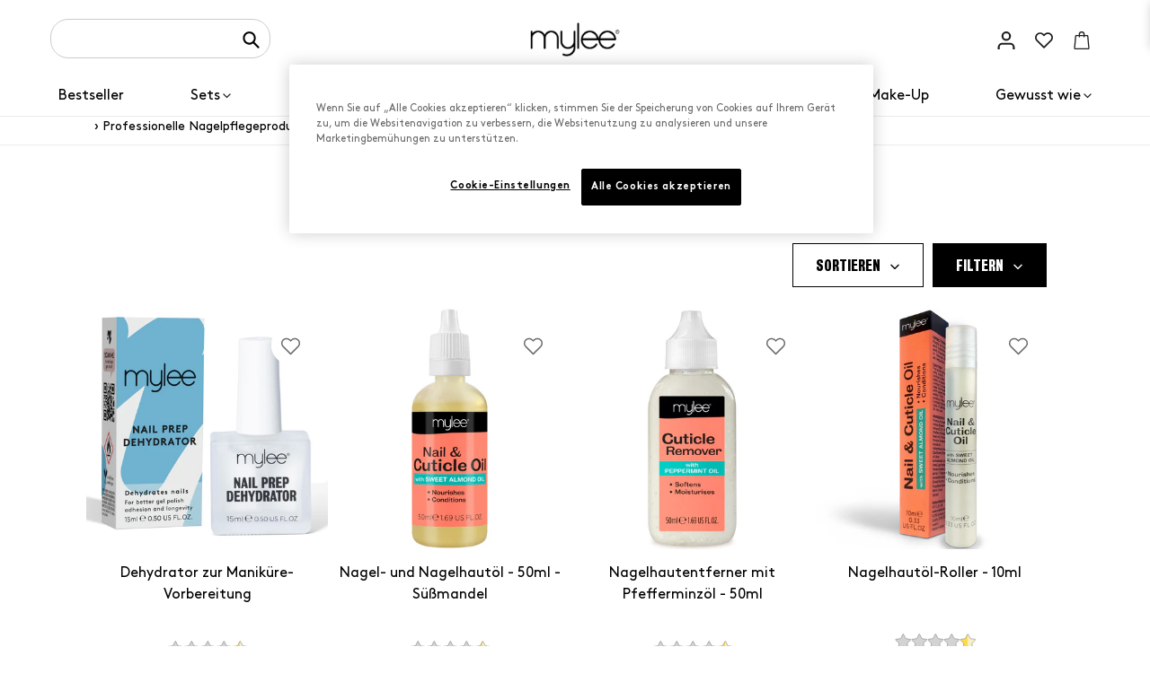

--- FILE ---
content_type: text/html; charset=utf-8
request_url: https://mylee.de/collections/nagelpflege
body_size: 91745
content:
<!doctype html>
    <html class="no-js" lang="de">
      <head>


<!--LOOMI SDK-->
<!--DO NOT EDIT-->
<link rel="preconnect"  href="https://sdk.loomi-prod.xyz/" crossorigin>
<link rel="dns-prefetch" href="https://sdk.loomi-prod.xyz/">
<link href="https://sdk.loomi-prod.xyz/widgets/vsly-preact.min.js?k=js.63338152155&e=2&s=MYLEE_GERMANY" rel="preload" as="script">
<script type="text/javascript" src="https://sdk.loomi-prod.xyz/widgets/vsly-preact.min.js?k=js.63338152155&e=2&s=MYLEE_GERMANY"></script>
<link href="https://sdk.loomi-prod.xyz/cf/MYLEE_GERMANY.js" rel="preload" as="script">
<link href="https://sdk.loomi-prod.xyz/loomi.js" rel="preload" as="script">
<script type="text/javascript" src="https://sdk.loomi-prod.xyz/cf/MYLEE_GERMANY.js"></script>
<script type="text/javascript" src="https://sdk.loomi-prod.xyz/loomi.js"></script>
<script defer type="text/javascript" src="https://sdk.loomi-prod.xyz/analytics.js"></script>
<!--LOOMI SDK-->


        <meta charset="utf-8">
        <meta http-equiv="X-UA-Compatible" content="IE=edge">
        <meta name="viewport" content="width=device-width,initial-scale=1,maximum-scale=1">
        <meta name="theme-color" content="">
        <meta name="facebook-domain-verification" content="zrlp5ijlu9fiqpr4xvk62t7zro784x" />
        <link rel="canonical" href="https://mylee.de/collections/nagelpflege">
        <link rel="preconnect" href="https://cdn.shopify.com" crossorigin>

        <script>

    if(!window.jQuery){
        var jqueryScript = document.createElement('script');
        jqueryScript.setAttribute('src','https://ajax.googleapis.com/ajax/libs/jquery/3.6.0/jquery.min.js'); 
        document.head.appendChild(jqueryScript); 
    }
    
    __DL__jQueryinterval = setInterval(function(){
        // wait for jQuery to load & run script after jQuery has loaded
        if(window.jQuery){
            // search parameters
            getURLParams = function(name, url){
                if (!url) url = window.location.href;
                name = name.replace(/[\[\]]/g, "\\$&");
                var regex = new RegExp("[?&]" + name + "(=([^&#]*)|&|#|$)"),
                results = regex.exec(url);
                if (!results) return null;
                if (!results[2]) return '';
                return decodeURIComponent(results[2].replace(/\+/g, " "));
            };
            
            /**********************
            * DYNAMIC DEPENDENCIES
            ***********************/
            
            __DL__ = {
                dynamicCart: true,  // if cart is dynamic (meaning no refresh on cart add) set to true
                cart: true,
                wishlist: null,
                removeCart: true
            };
            
            customBindings = {
                cartTriggers: [],
                viewCart: [],
                removeCartTrigger: ['.icon-remove'],
                cartVisableSelector: [],
                promoSubscriptionsSelectors: [],
                promoSuccess: [],
                ctaSelectors: [],
                newsletterSelectors: [],
                newsletterSuccess: [],
                searchPage: [],
                wishlistSelector: [],
                removeWishlist: [],
                wishlistPage: [],
                searchTermQuery: [getURLParams('q')], // replace var with correct query
            };
            
            /* DO NOT EDIT */
            defaultBindings = {
                quickviewTriggers: ['.quick_shop','.js-quick-view.m-quick-view'],
                cartTriggers: ['form[action="/cart/add"] [type="submit"],.add-to-cart,.cart-btn'],
                viewCart: ['form[action="/cart"],.my-cart,.trigger-cart,#mobileCart'],
                removeCartTrigger: ['[href*="/cart/change"],.drawerremove'],
                cartVisableSelector: ['.inlinecart.is-active,.inline-cart.is-active'],
                promoSubscriptionsSelectors: [],
                promoSuccess: [],
                ctaSelectors: [],
                newsletterSelectors: ['input.contact_email'],
                newsletterSuccess: ['.success_message'],
                searchPage: ['search'],
                wishlistSelector: [],
                removeWishlist: [],
                wishlistPage: []
            };
            
            // stitch bindings
            objectArray = customBindings;
            outputObject = __DL__;
            
            applyBindings = function(objectArray, outputObject){
                for (var x in objectArray) {  
                    var key = x;
                    var objs = objectArray[x]; 
                    values = [];    
                    if(objs.length > 0){    
                        values.push(objs);
                        if(key in outputObject){              
                            values.push(outputObject[key]); 
                            outputObject[key] = values.join(", "); 
                        }else{        
                            outputObject[key] = values.join(", ");
                        }   
                    }  
                }
            };
            
            applyBindings(customBindings, __DL__);
            applyBindings(defaultBindings, __DL__);
            
            /**********************
            * PREREQUISITE LIBRARIES 
            ***********************/
            
            clearInterval(__DL__jQueryinterval);
            
            // jquery-cookies.js
            if(typeof $.cookie!==undefined){(function(a){if(typeof define==='function'&&define.amd){define(['jquery'],a)}else if(typeof exports==='object'){module.exports=a(require('jquery'))}else{a(jQuery)}}(function($){var g=/\+/g;function encode(s){return h.raw?s:encodeURIComponent(s)}function decode(s){return h.raw?s:decodeURIComponent(s)}function stringifyCookieValue(a){return encode(h.json?JSON.stringify(a):String(a))}function parseCookieValue(s){if(s.indexOf('"')===0){s=s.slice(1,-1).replace(/\\"/g,'"').replace(/\\\\/g,'\\')}try{s=decodeURIComponent(s.replace(g,' '));return h.json?JSON.parse(s):s}catch(e){}}function read(s,a){var b=h.raw?s:parseCookieValue(s);return $.isFunction(a)?a(b):b}var h=$.cookie=function(a,b,c){if(arguments.length>1&&!$.isFunction(b)){c=$.extend({},h.defaults,c);if(typeof c.expires==='number'){var d=c.expires,t=c.expires=new Date();t.setMilliseconds(t.getMilliseconds()+d*864e+5)}return(document.cookie=[encode(a),'=',stringifyCookieValue(b),c.expires?'; expires='+c.expires.toUTCString():'',c.path?'; path='+c.path:'',c.domain?'; domain='+c.domain:'',c.secure?'; secure':''].join(''))}var e=a?undefined:{},cookies=document.cookie?document.cookie.split('; '):[],i=0,l=cookies.length;for(;i<l;i++){var f=cookies[i].split('='),name=decode(f.shift()),cookie=f.join('=');if(a===name){e=read(cookie,b);break}if(!a&&(cookie=read(cookie))!==undefined){e[name]=cookie}}return e};h.defaults={};$.removeCookie=function(a,b){$.cookie(a,'',$.extend({},b,{expires:-1}));return!$.cookie(a)}}))}
            
            /**********************
            * Begin dataLayer Build 
            ***********************/
            
            
            window.dataLayer = window.dataLayer || [];  // init data layer if doesn't already exist
            dataLayer.push({'event': 'rgd_begin_datalayer'}); // begin datalayer
            
            var template = "collection"; 
            
            /**
            * Landing Page Cookie
            * 1. Detect if user just landed on the site
            * 2. Only fires if Page Title matches website */
            
            $.cookie.raw = true;
            if ($.cookie('landingPage') === undefined || $.cookie('landingPage').length === 0) {
                var landingPage = true;
                $.cookie('landingPage', unescape);
                $.removeCookie('landingPage', {path: '/'});
                $.cookie('landingPage', 'landed', {path: '/'});
            } else {
                var landingPage = false;
                $.cookie('landingPage', unescape);
                $.removeCookie('landingPage', {path: '/'});
                $.cookie('landingPage', 'refresh', {path: '/'});
            }

            
            /** 
            * Log State Cookie */
            
            
            var isLoggedIn = false;
            
            if (!isLoggedIn) {
                $.cookie('logState', unescape);
                $.removeCookie('logState', {path: '/'});
                $.cookie('logState', 'loggedOut', {path: '/'});
            } else {
                if ($.cookie('logState') === 'loggedOut' || $.cookie('logState') === undefined) {
                    $.cookie('logState', unescape);
                    $.removeCookie('logState', {path: '/'});
                    $.cookie('logState', 'firstLog', {path: '/'});
                } else if ($.cookie('logState') === 'firstLog') {
                    $.cookie('logState', unescape);
                    $.removeCookie('logState', {path: '/'});
                    $.cookie('logState', 'refresh', {path: '/'});
                }
            }
            
            if ($.cookie('logState') === 'firstLog') {
                var firstLog = true;
            } else {
                var firstLog = false;
            }
        
            
            /**********************
            * DATALAYER SECTIONS 
            ***********************/
            
            /**
            * DATALAYER: Landing Page
            * Fires any time a user first lands on the site. */
            
            if ($.cookie('landingPage') === 'landed') {
                dataLayer.push({
                    'event': 'Landing'
                });
            }
            
            /** 
            * DATALAYER: Log State
            * 1. Determine if user is logged in or not.
            * 2. Return User specific data. */

            
            var logState = {
                'event'         : 'rgd_log_state',
                
                
                'logState' : "Logged Out",
                
                
                'customerEmail' : null,
                'timestamp'     : Date.now(),  
                
                'customer_type'       : 'New',
                'customerTypeNumber' :'1', 
                
                'checkoutEmail' : null,
                'currency'      : "EUR",
                
                   'page_type': "collection"
                 
                       
            }
            dataLayer.push(logState);
            
            /** 
            * DATALAYER: Blog Articles
            * Fire on Blog Article Pages */
            
            
            
            /** DATALAYER: Product Impressions (Collections, Category)
            * Fire on all product listing pages. */
            
             
            var product  = {
                 'event'       : 'rgd_view_item_list',
                 'ecommerce': {
                    'item_list_name' : "Professionelle Nagelpflegeprodukte",
                    'currency': 'EUR',
                    'items': [
                        {
                            'item_id'              : 8048086974683,
                            'item_sku'             : "MYL-DEH-15-MFN",
                            'item_variant'       : 44156824781019,
                            'item_category'     : "Dehydrator zur Maniküre-Vorbereitung",
                            'item_name'            : "Dehydrator zur Maniküre-Vorbereitung",
                            'price'           : "9.99",
                            'item_brand'           : "Mylee",
                            'item_compare_price'    : "9.99",
                            'item_list_name' : "Professionelle Nagelpflegeprodukte",
                            'quantity': 1,
                            "currency": "EUR",
    
                        },
                        {
                            'item_id'              : 7742129799387,
                            'item_sku'             : "MYL-ACO-50-MFN",
                            'item_variant'       : 43021824655579,
                            'item_category'     : "",
                            'item_name'            : "Nagel- und Nagelhautöl - 50ml - Süßmandel",
                            'price'           : "9.99",
                            'item_brand'           : "Mylee",
                            'item_compare_price'    : "9.99",
                            'item_list_name' : "Professionelle Nagelpflegeprodukte",
                            'quantity': 1,
                            "currency": "EUR",
    
                        },
                        {
                            'item_id'              : 7742126489819,
                            'item_sku'             : "MYL-CR-50-MFN",
                            'item_variant'       : 43021817610459,
                            'item_category'     : "",
                            'item_name'            : "Nagelhautentferner mit Pfefferminzöl - 50ml",
                            'price'           : "8.99",
                            'item_brand'           : "Mylee",
                            'item_compare_price'    : "8.99",
                            'item_list_name' : "Professionelle Nagelpflegeprodukte",
                            'quantity': 1,
                            "currency": "EUR",
    
                        },
                        {
                            'item_id'              : 7742125998299,
                            'item_sku'             : "MYL-CO-RP-10-MFN",
                            'item_variant'       : 43021816529115,
                            'item_category'     : "",
                            'item_name'            : "Nagelhautöl-Roller - 10ml",
                            'price'           : "7.99",
                            'item_brand'           : "Mylee",
                            'item_compare_price'    : "7.99",
                            'item_list_name' : "Professionelle Nagelpflegeprodukte",
                            'quantity': 1,
                            "currency": "EUR",
    
                        },
                        {
                            'item_id'              : 7742126424283,
                            'item_sku'             : "MYL-HC-75-MFN",
                            'item_variant'       : 43021817544923,
                            'item_category'     : "",
                            'item_name'            : "Handcreme - 75ml",
                            'price'           : "6.49",
                            'item_brand'           : "Mylee",
                            'item_compare_price'    : "6.49",
                            'item_list_name' : "Professionelle Nagelpflegeprodukte",
                            'quantity': 1,
                            "currency": "EUR",
    
                        },
                        {
                            'item_id'              : 7742125506779,
                            'item_sku'             : "MYL-HNC-KIT-MFN",
                            'item_variant'       : 43021816135899,
                            'item_category'     : "",
                            'item_name'            : "Hand- \u0026 Nagelpflege-Set",
                            'price'           : "27.99",
                            'item_brand'           : "Mylee",
                            'item_compare_price'    : "27.99",
                            'item_list_name' : "Professionelle Nagelpflegeprodukte",
                            'quantity': 1,
                            "currency": "EUR",
    
                        },
                        {
                            'item_id'              : 7742124097755,
                            'item_sku'             : "MYL-HMNF-3PK-MFN",
                            'item_variant'       : 43021813842139,
                            'item_category'     : "",
                            'item_name'            : "Halbmond-Nagelfeilen - 3 Stück",
                            'price'           : "5.99",
                            'item_brand'           : "Mylee",
                            'item_compare_price'    : "5.99",
                            'item_list_name' : "Professionelle Nagelpflegeprodukte",
                            'quantity': 1,
                            "currency": "EUR",
    
                        },
                        {
                            'item_id'              : 7742124130523,
                            'item_sku'             : "MYL-3PK-NAIL-FILE-MFN",
                            'item_variant'       : 43021813874907,
                            'item_category'     : "",
                            'item_name'            : "Nagelfeilen - 3er-Set",
                            'price'           : "4.99",
                            'item_brand'           : "Mylee",
                            'item_compare_price'    : "4.99",
                            'item_list_name' : "Professionelle Nagelpflegeprodukte",
                            'quantity': 1,
                            "currency": "EUR",
    
                        },
                        {
                            'item_id'              : 7742135238875,
                            'item_sku'             : "MYL_CUT_PSHR-MFN",
                            'item_variant'       : 43021832192219,
                            'item_category'     : "",
                            'item_name'            : "Nagelhautschieber aus Metall",
                            'price'           : "4.99",
                            'item_brand'           : "Mylee",
                            'item_compare_price'    : "4.99",
                            'item_list_name' : "Professionelle Nagelpflegeprodukte",
                            'quantity': 1,
                            "currency": "EUR",
    
                        },
                        {
                            'item_id'              : 7742123999451,
                            'item_sku'             : "MYL-CUTICLE-NIPPERS-MFN",
                            'item_variant'       : 43021813776603,
                            'item_category'     : "",
                            'item_name'            : "Nagelhautzange",
                            'price'           : "6.99",
                            'item_brand'           : "Mylee",
                            'item_compare_price'    : "6.99",
                            'item_list_name' : "Professionelle Nagelpflegeprodukte",
                            'quantity': 1,
                            "currency": "EUR",
    
                        },
                        {
                            'item_id'              : 7742126850267,
                            'item_sku'             : "2006701-MFN",
                            'item_variant'       : 43021817970907,
                            'item_category'     : "",
                            'item_name'            : "Nagelbuffer-Block - Weiß - 180",
                            'price'           : "4.99",
                            'item_brand'           : "Mylee",
                            'item_compare_price'    : "4.99",
                            'item_list_name' : "Professionelle Nagelpflegeprodukte",
                            'quantity': 1,
                            "currency": "EUR",
    
                        },
                        {
                            'item_id'              : 7742124032219,
                            'item_sku'             : "MYL-3-WAY-NAIL-BUFFER-MFN",
                            'item_variant'       : 43021813809371,
                            'item_category'     : "",
                            'item_name'            : "Nagelbuffer - 3-seitig",
                            'price'           : "4.99",
                            'item_brand'           : "Mylee",
                            'item_compare_price'    : "4.99",
                            'item_list_name' : "Professionelle Nagelpflegeprodukte",
                            'quantity': 1,
                            "currency": "EUR",
    
                        },
                        {
                            'item_id'              : 7742135697627,
                            'item_sku'             : "MYL-LINT-200-MFN",
                            'item_variant'       : 43021833142491,
                            'item_category'     : "",
                            'item_name'            : "Fusselfreie Pads - 200 Stück",
                            'price'           : "5.99",
                            'item_brand'           : "Mylee",
                            'item_compare_price'    : "5.99",
                            'item_list_name' : "Professionelle Nagelpflegeprodukte",
                            'quantity': 1,
                            "currency": "EUR",
    
                        },
                        {
                            'item_id'              : 7742124163291,
                            'item_sku'             : "MYL-DT-MFN",
                            'item_variant'       : 43021813907675,
                            'item_category'     : "",
                            'item_name'            : "Dotting Tool - Nailart",
                            'price'           : "5.99",
                            'item_brand'           : "Mylee",
                            'item_compare_price'    : "5.99",
                            'item_list_name' : "Professionelle Nagelpflegeprodukte",
                            'quantity': 1,
                            "currency": "EUR",
    
                        },
                        {
                            'item_id'              : 7742126325979,
                            'item_sku'             : "KIT-MYL-MT-MFN",
                            'item_variant'       : 43021817446619,
                            'item_category'     : "",
                            'item_name'            : "Professionelle Maniküre-Tools im Set",
                            'price'           : "19.99",
                            'item_brand'           : "Mylee",
                            'item_compare_price'    : "19.99",
                            'item_list_name' : "Professionelle Nagelpflegeprodukte",
                            'quantity': 1,
                            "currency": "EUR",
    
                        },
                        {
                            'item_id'              : 7742129340635,
                            'item_sku'             : "MYL19-MFN",
                            'item_variant'       : 43021824295131,
                            'item_category'     : "",
                            'item_name'            : "Prep \u0026 Shine Pads - 200 Stück",
                            'price'           : "8.99",
                            'item_brand'           : "Mylee",
                            'item_compare_price'    : "8.99",
                            'item_list_name' : "Professionelle Nagelpflegeprodukte",
                            'quantity': 1,
                            "currency": "EUR",
    
                        },
                        {
                            'item_id'              : 7742127079643,
                            'item_sku'             : "EXB311-MFN",
                            'item_variant'       : 43021818429659,
                            'item_category'     : "",
                            'item_name'            : "Nagelhautsticks aus Holz - 15 Stück",
                            'price'           : "4.99",
                            'item_brand'           : "Mylee",
                            'item_compare_price'    : "4.99",
                            'item_list_name' : "Professionelle Nagelpflegeprodukte",
                            'quantity': 1,
                            "currency": "EUR",
    
                        },
                        {
                            'item_id'              : 7742126817499,
                            'item_sku'             : "MYLFILE-BLK-MFN",
                            'item_variant'       : 43021817938139,
                            'item_category'     : "",
                            'item_name'            : "Kristall-Nagelfeile - Schwarz - 135 mm",
                            'price'           : "7.49",
                            'item_brand'           : "Mylee",
                            'item_compare_price'    : "7.49",
                            'item_list_name' : "Professionelle Nagelpflegeprodukte",
                            'quantity': 1,
                            "currency": "EUR",
    
                        },
                        {
                            'item_id'              : 7742123933915,
                            'item_sku'             : "MYL-NAIL-CLIPPERS-MFN",
                            'item_variant'       : 43021813711067,
                            'item_category'     : "",
                            'item_name'            : "Nagelknipser",
                            'price'           : "4.99",
                            'item_brand'           : "Mylee",
                            'item_compare_price'    : "4.99",
                            'item_list_name' : "Professionelle Nagelpflegeprodukte",
                            'quantity': 1,
                            "currency": "EUR",
    
                        },
                        {
                            'item_id'              : 7742135173339,
                            'item_sku'             : "MYL_REM_WRAP-MFN",
                            'item_variant'       : 43021832126683,
                            'item_category'     : "",
                            'item_name'            : "Vorgetränkte Remover-Wraps - 100 Stück -  Pfirsich-Duft",
                            'price'           : "9.99",
                            'item_brand'           : "Mylee",
                            'item_compare_price'    : "9.99",
                            'item_list_name' : "Professionelle Nagelpflegeprodukte",
                            'quantity': 1,
                            "currency": "EUR",
    
                        },
                        {
                            'item_id'              : 7686204915931,
                            'item_sku'             : "MG-MGR",
                            'item_variant'       : 42864427270363,
                            'item_category'     : "",
                            'item_name'            : "Magic Gel Remover - Gel und Acryl-Nagellackentferner - 15ml",
                            'price'           : "11.99",
                            'item_brand'           : "Mylee",
                            'item_compare_price'    : "11.99",
                            'item_list_name' : "Professionelle Nagelpflegeprodukte",
                            'quantity': 1,
                            "currency": "EUR",
    
                        },
                        {
                            'item_id'              : 7686199476443,
                            'item_sku'             : "MG-TOPBASE-MFN",
                            'item_variant'       : 42864417013979,
                            'item_category'     : "Gel-Nagellack",
                            'item_name'            : "Base \u0026 Top Coat - Gellack-Duo",
                            'price'           : "15.99",
                            'item_brand'           : "Mylee",
                            'item_compare_price'    : "15.99",
                            'item_list_name' : "Professionelle Nagelpflegeprodukte",
                            'quantity': 1,
                            "currency": "EUR",
    
                        },
                        {
                            'item_id'              : 7742126653659,
                            'item_sku'             : "MG-TOPBASE-NW-MFN",
                            'item_variant'       : 43021817774299,
                            'item_category'     : "Gel-Nagellack",
                            'item_name'            : "No Wipe Top \u0026 Base Coat Gellack-Duo - 2x15ml",
                            'price'           : "15.99",
                            'item_brand'           : "Mylee",
                            'item_compare_price'    : "15.99",
                            'item_list_name' : "Professionelle Nagelpflegeprodukte",
                            'quantity': 1,
                            "currency": "EUR",
    
                        },
                        {
                            'item_id'              : 7686199115995,
                            'item_sku'             : "MG-5-1BG-MFN",
                            'item_variant'       : 42864416456923,
                            'item_category'     : "Builder Gel",
                            'item_name'            : "Stärkendes 5-in-1 Builder Gel - 15ml - Clear",
                            'price'           : "13.99",
                            'item_brand'           : "Mylee",
                            'item_compare_price'    : "13.99",
                            'item_list_name' : "Professionelle Nagelpflegeprodukte",
                            'quantity': 1,
                            "currency": "EUR",
    
                        },
                        {
                            'item_id'              : 7742123966683,
                            'item_sku'             : "MYL-GEL-SCRAPER-MFN",
                            'item_variant'       : 43021813743835,
                            'item_category'     : "",
                            'item_name'            : "Gelschaber-Tool",
                            'price'           : "4.99",
                            'item_brand'           : "Mylee",
                            'item_compare_price'    : "4.99",
                            'item_list_name' : "Professionelle Nagelpflegeprodukte",
                            'quantity': 1,
                            "currency": "EUR",
    
                        },
                        {
                            'item_id'              : 7742124523739,
                            'item_sku'             : "MG-5-1BG-01-MFN",
                            'item_variant'       : 43021814268123,
                            'item_category'     : "Builder Gel",
                            'item_name'            : "Stärkendes 5-in-1 Builder Gel - 15ml - Peach",
                            'price'           : "13.99",
                            'item_brand'           : "Mylee",
                            'item_compare_price'    : "13.99",
                            'item_list_name' : "Professionelle Nagelpflegeprodukte",
                            'quantity': 1,
                            "currency": "EUR",
    
                        },
                        {
                            'item_id'              : 7742124392667,
                            'item_sku'             : "MYL-PSS-125-MFN",
                            'item_variant'       : 43021814137051,
                            'item_category'     : "",
                            'item_name'            : "Magic Extender Gel Slip Solution - 125ml",
                            'price'           : "9.99",
                            'item_brand'           : "Mylee",
                            'item_compare_price'    : "9.99",
                            'item_list_name' : "Professionelle Nagelpflegeprodukte",
                            'quantity': 1,
                            "currency": "EUR",
    
                        },
                        {
                            'item_id'              : 7742124228827,
                            'item_sku'             : "MYL-PDST-MFN",
                            'item_variant'       : 43021813973211,
                            'item_category'     : "",
                            'item_name'            : "Magic Extender Gel-Tool - Doppelseitig",
                            'price'           : "4.99",
                            'item_brand'           : "Mylee",
                            'item_compare_price'    : "4.99",
                            'item_list_name' : "Professionelle Nagelpflegeprodukte",
                            'quantity': 1,
                            "currency": "EUR",
    
                        },
                        {
                            'item_id'              : 7742129144027,
                            'item_sku'             : "MYL16-MFN",
                            'item_variant'       : 43021823901915,
                            'item_category'     : "",
                            'item_name'            : "Prep \u0026 Wipe + Gellack-Entferner Duo - 2x250ml",
                            'price'           : "16.99",
                            'item_brand'           : "Mylee",
                            'item_compare_price'    : "16.99",
                            'item_list_name' : "Professionelle Nagelpflegeprodukte",
                            'quantity': 1,
                            "currency": "EUR",
    
                        },
                        {
                            'item_id'              : 7742124425435,
                            'item_sku'             : "MG-5-1BG-02-MFN",
                            'item_variant'       : 43021814169819,
                            'item_category'     : "Builder Gel",
                            'item_name'            : "Stärkendes 5-in-1 Builder Gel - 15ml - Light Pink",
                            'price'           : "13.99",
                            'item_brand'           : "Mylee",
                            'item_compare_price'    : "13.99",
                            'item_list_name' : "Professionelle Nagelpflegeprodukte",
                            'quantity': 1,
                            "currency": "EUR",
    
                        },
                        {
                            'item_id'              : 7742124294363,
                            'item_sku'             : "MG-MNW-TC-MFN",
                            'item_variant'       : 43021814038747,
                            'item_category'     : "Gel-Nagellack",
                            'item_name'            : "No Wipe Topcoat - 15ml - Matt",
                            'price'           : "9.99",
                            'item_brand'           : "Mylee",
                            'item_compare_price'    : "9.99",
                            'item_list_name' : "Professionelle Nagelpflegeprodukte",
                            'quantity': 1,
                            "currency": "EUR",
    
                        },
                        {
                            'item_id'              : 7742124687579,
                            'item_sku'             : "MG-POLY-02-MFN",
                            'item_variant'       : 43021814890715,
                            'item_category'     : "",
                            'item_name'            : "Magic Extender Gel - Nagelverlängerung - 60g - Nearly Nude",
                            'price'           : "9.99",
                            'item_brand'           : "Mylee",
                            'item_compare_price'    : "9.99",
                            'item_list_name' : "Professionelle Nagelpflegeprodukte",
                            'quantity': 1,
                            "currency": "EUR",
    
                        },
                        ]
                    }
                };
                dataLayer.push(product);

                
                
               /** DATALAYER: Product Page
                * Fire on all Product View pages. */
                
                if (template.match(/.*product.*/gi) && !template.match(/.*collection.*/gi)) {               
                    sku = '';
                    var product = {
                        'ecommerce': {
                            'items': [{
                                'item_id'              : null,
                                'item_sku'             : null,
                                'item_variant'       : null,
                                'item_category'     : null,
                                'item_name'            : null,
                                'price'           : "",
                                'item_brand'           : null,              
                                'item_compare_price'    : "",
                                'quantity': 1,
                                "currency": "EUR",
                                //'categories'      : []

                            }]
                            
                        }
                    };
                    
                    function productView(){
                        var sku = null;
                        dataLayer.push({
                            'event'    : 'rgd_view_item',
                            ecommerce: product.ecommerce
                        });

                        }
                        productView();
                        

                    }
                    
                    /** DATALAYER: Cart View
                    * Fire anytime a user views their cart (non-dynamic) */
                    
                    
    

    
                        /** DATALAYER: Product Clicks */
                        
                            var collection = {"id":412716630235,"handle":"nagelpflege","title":"Professionelle Nagelpflegeprodukte","updated_at":"2026-01-20T13:27:02+01:00","body_html":"Für starke und gesunde Nägel - die Nagelpflegeprodukte aus dem Sortiment von Mylee!\u003cbr data-mce-fragment=\"1\"\u003e\u003cbr data-mce-fragment=\"1\"\u003eWir sind überzeugt, dass eine gute Maniküre mit wohlgepflegten Nägeln beginnt, und mit unserem Nagelpflegesortiment kannst Du sicher sein, dass Deine Nägel in Topform sind. Von Gel-Nagellackentferner und Nagelhautöl über Nagellampen bis hin zu unserem berühmten Mylee 5-in-1 Builder Gel findest du alles, was Du brauchst, um Deinen Nägeln eine Extraportion Luxus zu verleihen.\u003cbr data-mce-fragment=\"1\"\u003e\u003cbr data-mce-fragment=\"1\"\u003eWir wissen, dass nur das Beste gut genug für Deine Nägel ist. Deshalb haben wir eine ganze Reihe von Produkten entwickelt, mit denen Du auch zu Hause salongleiche Ergebnisse erzielen kannst. Keine teuren Salonbesuche mehr, denn mit Mylee kannst du die gleichen Ergebnisse zu Hause erzielen!\u003cbr data-mce-fragment=\"1\"\u003e\u003cbr data-mce-fragment=\"1\"\u003eEntdecke unser gesamtes Sortiment an Nagelpflegeprodukten, um gesunde Nägel zu erzielen und sie für die perfekte Gelmaniküre vorzubereiten.\"\u003cbr data-mce-fragment=\"1\"\u003e\u003cbr data-mce-fragment=\"1\"\u003e\u003cstrong\u003eWIE HÄLT MAN DIE NAGELHAUT SAUBER UND GEPFLEGT?\u003c\/strong\u003e\u003cbr data-mce-fragment=\"1\"\u003e\"Lass den Nagelhautentferner 1 Minute lang einwirken, um Deine Nagelhaut aufzuweichen. Schiebe dann mit einem Nagelhautschieber aus Holz oder Metall Deine Nagelhaut sanft zurück und entferne abgestorbene Haut. \u003cbr data-mce-fragment=\"1\"\u003e\u003cbr data-mce-fragment=\"1\"\u003eBenutze die Nagelhautzange, um die abgestorbene weiße Haut von der Nagelhaut zu entfernen, und verwende regelmäßig Nagelhautöl, um Deine Nagelhaut gesund zu halten.\"\u003cbr data-mce-fragment=\"1\"\u003e\u003cbr data-mce-fragment=\"1\"\u003e\u003cstrong\u003eWAS IST DER UNTERSCHIED ZWISCHEN EINER UV- UND EINER LED-LAMPE?\u003c\/strong\u003e\u003cbr data-mce-fragment=\"1\"\u003e\"Sowohl LED- als auch UV-Nagellampen erzeugen Licht, das Gellack aushärtet. Der Hauptunterschied zwischen den beiden Lampen liegt in der angewandten Technologie, in der Art der Glühbirnen und in der Lichtart, die sie erzeugen. \u003cbr data-mce-fragment=\"1\"\u003e\u003cbr data-mce-fragment=\"1\"\u003eBei UV-Lampen kann es länger dauern, bis der Gellack ausgehärtet ist. Eine Schicht Gellack braucht 120 Sekunden, um vollständig auszuhärten. LED-Lampen härten mit ihren engeren Wellenlängen den Lack viel schneller aus, in etwa 15 bis 60 Sekunden.\"\u003cbr data-mce-fragment=\"1\"\u003e\u003cbr data-mce-fragment=\"1\"\u003e\u003cstrong\u003eWAS BEDEUTEN DIE KÖRNUNGEN DER NAGELFEILEN?\u003c\/strong\u003e\u003cbr data-mce-fragment=\"1\"\u003e\"Feilen bestehen aus winzigen Körnchen, die von grob bis sehr fein reichen. Die Feilen werden nach der Anzahl der Körner pro Quadratzoll eingestuft und nummeriert. \u003cbr data-mce-fragment=\"1\"\u003e\u003cbr data-mce-fragment=\"1\"\u003eEine sehr grobe Feile wäre zum Beispiel eine 100er-Körnung, die Du zum Abfeilen von Builder Gel oder Magic Extender Gel verwenden würdest. Eine viel weniger abrasive oder sehr feine Feile wäre eine 240er-Körnung, die Du für Naturnägel verwenden kannst.\"\u003cbr data-mce-fragment=\"1\"\u003e\u003cbr data-mce-fragment=\"1\"\u003e\u003cstrong\u003eWAS IST MAGIC EXTENDER GEL?\u003c\/strong\u003e\u003cbr data-mce-fragment=\"1\"\u003e\"Magic Extender Gel ist eine dickflüssige Gelpaste in einer Tube. Es ist stärker und haltbarer als herkömmlicher Gellack und gleichzeitig viel zarter als die Modellage von schweren Acrylnägeln. \u003cbr data-mce-fragment=\"1\"\u003e\u003cbr data-mce-fragment=\"1\"\u003eEs kann mit der Mylee Slip Solution und dem doppelseitigen Tool als Overlay auf Naturnägeln oder zur Modellierung von Extensions mit Papierformen oder dualen Nagelschablonen verwendet werden. Es härtet schnell unter einer LED- oder UV-Lampe aus und sorgt für starke und natürlich aussehende Nägel.\"\u003cbr data-mce-fragment=\"1\"\u003e\u003cbr data-mce-fragment=\"1\"\u003e\u003cstrong\u003eIST MYLEE GELLACK VEGAN UND TIERVERSUCHSFREI?\u003c\/strong\u003e\u003cbr data-mce-fragment=\"1\"\u003eMylee Gellacke sind vegan, tierversuchsfrei und frei von Parabenen. Das gesamte Mylee-Sortiment ist von People for the Ethical Treatment of Animals (PeTA) zertifizert.","published_at":"2022-05-20T18:19:49+02:00","sort_order":"manual","template_suffix":"","disjunctive":false,"rules":[{"column":"tag","relation":"equals","condition":"nail_care"}],"published_scope":"global","image":{"created_at":"2022-05-20T18:19:50+02:00","alt":null,"width":600,"height":600,"src":"\/\/mylee.de\/cdn\/shop\/collections\/Nail-Care.jpg?v=1653063590"}};
                            if (!collection) collection = 0;
                            var collectionTitle = "Professionelle Nagelpflegeprodukte";
                            if (!collection) collectionTitle = 'All Products';
                                var allProducts = [{"id":8048086974683,"title":"Dehydrator zur Maniküre-Vorbereitung","handle":"dehydrator-zur-manikure-vorbereitung","description":"Nur dieses eine Mal ist es empfehlenswert, dehydriert zu sein.\u003cbr data-mce-fragment=\"1\"\u003e\u003cbr data-mce-fragment=\"1\"\u003eTrage diese praktische Flüssigkeit nach der üblichen Vorbereitung der Nägel auf und lasse sie an der Luft trocknen - so entfernst Du lästige Fette von der Oberfläche Deiner Nägel, damit Dein Gel-Nagellack besser haftet und länger hält.\u003cbr data-mce-fragment=\"1\"\u003e","published_at":"2023-06-21T12:06:56+02:00","created_at":"2023-06-21T12:06:56+02:00","vendor":"Mylee","type":"Dehydrator zur Maniküre-Vorbereitung","tags":["nail_care"],"price":999,"price_min":999,"price_max":999,"available":true,"price_varies":false,"compare_at_price":999,"compare_at_price_min":999,"compare_at_price_max":999,"compare_at_price_varies":false,"variants":[{"id":44156824781019,"title":"Default Title","option1":"Default Title","option2":null,"option3":null,"sku":"MYL-DEH-15-MFN","requires_shipping":true,"taxable":true,"featured_image":null,"available":true,"name":"Dehydrator zur Maniküre-Vorbereitung","public_title":null,"options":["Default Title"],"price":999,"weight":0,"compare_at_price":999,"inventory_management":"shopify","barcode":"5056235618997","requires_selling_plan":false,"selling_plan_allocations":[],"quantity_rule":{"min":1,"max":null,"increment":1}}],"images":["\/\/mylee.de\/cdn\/shop\/files\/MYL-DEH-15_1.jpg?v=1687342019","\/\/mylee.de\/cdn\/shop\/files\/MYL-DEH-15_4.jpg?v=1687342018","\/\/mylee.de\/cdn\/shop\/files\/MYL-DEH-15_3.jpg?v=1687342019","\/\/mylee.de\/cdn\/shop\/files\/MYL-DEH-15_2.jpg?v=1687342019"],"featured_image":"\/\/mylee.de\/cdn\/shop\/files\/MYL-DEH-15_1.jpg?v=1687342019","options":["Title"],"media":[{"alt":null,"id":32266894835931,"position":1,"preview_image":{"aspect_ratio":1.0,"height":2000,"width":2000,"src":"\/\/mylee.de\/cdn\/shop\/files\/MYL-DEH-15_1.jpg?v=1687342019"},"aspect_ratio":1.0,"height":2000,"media_type":"image","src":"\/\/mylee.de\/cdn\/shop\/files\/MYL-DEH-15_1.jpg?v=1687342019","width":2000},{"alt":null,"id":32266894868699,"position":2,"preview_image":{"aspect_ratio":1.0,"height":2000,"width":2000,"src":"\/\/mylee.de\/cdn\/shop\/files\/MYL-DEH-15_4.jpg?v=1687342018"},"aspect_ratio":1.0,"height":2000,"media_type":"image","src":"\/\/mylee.de\/cdn\/shop\/files\/MYL-DEH-15_4.jpg?v=1687342018","width":2000},{"alt":null,"id":32266894901467,"position":3,"preview_image":{"aspect_ratio":1.0,"height":2000,"width":2000,"src":"\/\/mylee.de\/cdn\/shop\/files\/MYL-DEH-15_3.jpg?v=1687342019"},"aspect_ratio":1.0,"height":2000,"media_type":"image","src":"\/\/mylee.de\/cdn\/shop\/files\/MYL-DEH-15_3.jpg?v=1687342019","width":2000},{"alt":null,"id":32266894934235,"position":4,"preview_image":{"aspect_ratio":1.0,"height":2000,"width":2000,"src":"\/\/mylee.de\/cdn\/shop\/files\/MYL-DEH-15_2.jpg?v=1687342019"},"aspect_ratio":1.0,"height":2000,"media_type":"image","src":"\/\/mylee.de\/cdn\/shop\/files\/MYL-DEH-15_2.jpg?v=1687342019","width":2000}],"requires_selling_plan":false,"selling_plan_groups":[],"content":"Nur dieses eine Mal ist es empfehlenswert, dehydriert zu sein.\u003cbr data-mce-fragment=\"1\"\u003e\u003cbr data-mce-fragment=\"1\"\u003eTrage diese praktische Flüssigkeit nach der üblichen Vorbereitung der Nägel auf und lasse sie an der Luft trocknen - so entfernst Du lästige Fette von der Oberfläche Deiner Nägel, damit Dein Gel-Nagellack besser haftet und länger hält.\u003cbr data-mce-fragment=\"1\"\u003e"},{"id":7742129799387,"title":"Nagel- und Nagelhautöl - 50ml - Süßmandel","handle":"mylee-sweet-almond-nail-cuticle-oil-50ml","description":"\u003cp\u003ePflege und befeuchte deine Nagelhaut mit Mylee Nail \u0026amp; Cuticle Oil, einer reichhaltigen, feuchtigkeitsspendenden Mischung aus Süßmandel-, Traubenkern-, Pfirsich- und Sonnenblumenöl, um Nägel und Nagelhaut in einem gesunden Zustand zu halten. Angereichert mit natürlichen Extrakten wurde es speziell entwickelt, um die Nagelhaut weich zu machen und zu pflegen, damit sie gesund und gepflegt aussieht.\u003c\/p\u003e\n\u003cp\u003e \u003c\/p\u003e\n\u003cp\u003eDas zart duftende Öl zieht schnell ein, ohne einen fettigen Rückstand zu hinterlassen, während die pflegenden, hautverfeinernden Eigenschaften reiner ätherischer Öle und pflanzlicher Extrakte die Haut weich machen und den Nägeln Glanz verleihen.\u003c\/p\u003e\n\u003cp\u003e \u003c\/p\u003e\n\u003cp\u003eAbends in Nägel und Nagelhaut einmassieren. Ein Tropfen revitalisiert Nagelhaut und Nägel, für schöne, gesünder aussehende Hände und Nägel.\u003c\/p\u003e\n\u003cp\u003e \u003c\/p\u003e\n\u003cp\u003eIngredients: Prunus Amygdalus Dulcis (Mandelöl), Vitis Vinifera (Traubenkernöl), Prunus Persica (Pfirsichkernöl), Helianthus Annuus (Sonnenblumenkernöl), Aloe Barbadensis (Aloe Vera) Blattextrakt, Panax Ginseng-Wurzelextrakt, Trideceth-2, Dunaliella Salina (Dunal) Extrakt, Propylenglycol, Maris Limus Extrac \u003c\/p\u003e","published_at":"2021-07-15T18:46:26+02:00","created_at":"2022-07-04T15:26:33+02:00","vendor":"Mylee","type":"","tags":["christmas","cuticle_care","gift_shop","Gifts_under_£160","Gifts_under_£20","Gifts_under_£50","Gifts_under_£90","halloween","nail_care","nail_care_gift","pre_manicure","spo-default","spo-disabled","supermum"],"price":999,"price_min":999,"price_max":999,"available":true,"price_varies":false,"compare_at_price":999,"compare_at_price_min":999,"compare_at_price_max":999,"compare_at_price_varies":false,"variants":[{"id":43021824655579,"title":"Default Title","option1":"Default Title","option2":null,"option3":null,"sku":"MYL-ACO-50-MFN","requires_shipping":true,"taxable":true,"featured_image":null,"available":true,"name":"Nagel- und Nagelhautöl - 50ml - Süßmandel","public_title":null,"options":["Default Title"],"price":999,"weight":63,"compare_at_price":999,"inventory_management":"shopify","barcode":"5055956020270","requires_selling_plan":false,"selling_plan_allocations":[],"quantity_rule":{"min":1,"max":null,"increment":1}}],"images":["\/\/mylee.de\/cdn\/shop\/products\/NagelundNagelhautolSussmandelol-50mlMYL-ACO-50_1.jpg?v=1678282003","\/\/mylee.de\/cdn\/shop\/products\/NagelundNagelhautolSussmandelol-50mlMYL-ACO-50_9.jpg?v=1678282007","\/\/mylee.de\/cdn\/shop\/products\/NagelundNagelhautolSussmandelol-50mlMYL-ACO-50_10.jpg?v=1678282007","\/\/mylee.de\/cdn\/shop\/products\/NagelundNagelhautolSussmandelol-50mlMYL-ACO-50_2.jpg?v=1678282007"],"featured_image":"\/\/mylee.de\/cdn\/shop\/products\/NagelundNagelhautolSussmandelol-50mlMYL-ACO-50_1.jpg?v=1678282003","options":["Title"],"media":[{"alt":null,"id":31895254892763,"position":1,"preview_image":{"aspect_ratio":1.0,"height":1500,"width":1500,"src":"\/\/mylee.de\/cdn\/shop\/products\/NagelundNagelhautolSussmandelol-50mlMYL-ACO-50_1.jpg?v=1678282003"},"aspect_ratio":1.0,"height":1500,"media_type":"image","src":"\/\/mylee.de\/cdn\/shop\/products\/NagelundNagelhautolSussmandelol-50mlMYL-ACO-50_1.jpg?v=1678282003","width":1500},{"alt":null,"id":31895254958299,"position":2,"preview_image":{"aspect_ratio":1.0,"height":1500,"width":1500,"src":"\/\/mylee.de\/cdn\/shop\/products\/NagelundNagelhautolSussmandelol-50mlMYL-ACO-50_9.jpg?v=1678282007"},"aspect_ratio":1.0,"height":1500,"media_type":"image","src":"\/\/mylee.de\/cdn\/shop\/products\/NagelundNagelhautolSussmandelol-50mlMYL-ACO-50_9.jpg?v=1678282007","width":1500},{"alt":null,"id":31895254991067,"position":3,"preview_image":{"aspect_ratio":1.0,"height":1500,"width":1500,"src":"\/\/mylee.de\/cdn\/shop\/products\/NagelundNagelhautolSussmandelol-50mlMYL-ACO-50_10.jpg?v=1678282007"},"aspect_ratio":1.0,"height":1500,"media_type":"image","src":"\/\/mylee.de\/cdn\/shop\/products\/NagelundNagelhautolSussmandelol-50mlMYL-ACO-50_10.jpg?v=1678282007","width":1500},{"alt":null,"id":31895254925531,"position":4,"preview_image":{"aspect_ratio":1.0,"height":1500,"width":1500,"src":"\/\/mylee.de\/cdn\/shop\/products\/NagelundNagelhautolSussmandelol-50mlMYL-ACO-50_2.jpg?v=1678282007"},"aspect_ratio":1.0,"height":1500,"media_type":"image","src":"\/\/mylee.de\/cdn\/shop\/products\/NagelundNagelhautolSussmandelol-50mlMYL-ACO-50_2.jpg?v=1678282007","width":1500}],"requires_selling_plan":false,"selling_plan_groups":[],"content":"\u003cp\u003ePflege und befeuchte deine Nagelhaut mit Mylee Nail \u0026amp; Cuticle Oil, einer reichhaltigen, feuchtigkeitsspendenden Mischung aus Süßmandel-, Traubenkern-, Pfirsich- und Sonnenblumenöl, um Nägel und Nagelhaut in einem gesunden Zustand zu halten. Angereichert mit natürlichen Extrakten wurde es speziell entwickelt, um die Nagelhaut weich zu machen und zu pflegen, damit sie gesund und gepflegt aussieht.\u003c\/p\u003e\n\u003cp\u003e \u003c\/p\u003e\n\u003cp\u003eDas zart duftende Öl zieht schnell ein, ohne einen fettigen Rückstand zu hinterlassen, während die pflegenden, hautverfeinernden Eigenschaften reiner ätherischer Öle und pflanzlicher Extrakte die Haut weich machen und den Nägeln Glanz verleihen.\u003c\/p\u003e\n\u003cp\u003e \u003c\/p\u003e\n\u003cp\u003eAbends in Nägel und Nagelhaut einmassieren. Ein Tropfen revitalisiert Nagelhaut und Nägel, für schöne, gesünder aussehende Hände und Nägel.\u003c\/p\u003e\n\u003cp\u003e \u003c\/p\u003e\n\u003cp\u003eIngredients: Prunus Amygdalus Dulcis (Mandelöl), Vitis Vinifera (Traubenkernöl), Prunus Persica (Pfirsichkernöl), Helianthus Annuus (Sonnenblumenkernöl), Aloe Barbadensis (Aloe Vera) Blattextrakt, Panax Ginseng-Wurzelextrakt, Trideceth-2, Dunaliella Salina (Dunal) Extrakt, Propylenglycol, Maris Limus Extrac \u003c\/p\u003e"},{"id":7742126489819,"title":"Nagelhautentferner mit Pfefferminzöl - 50ml","handle":"mylee-cuticle-remover-with-peppermint-oil-50ml","description":"\u003cp\u003eDieses kühlende, nach Pfefferminze duftende Produkt entfernt abgestorbene Haut und Nagelhautablagerungen um deine Fingernägel herum und sorgt so für ein sauberes und gepflegtes Aussehen.\u003c\/p\u003e\n\u003cp\u003e \u003c\/p\u003e\n\u003cp\u003eTrage den Mylee Nagelhautentferner einfach mit der kleinen Düse gleichmäßig auf die Nagelhaut auf und lass ihn eine Minute lang einwirken. Drücke die Nagelhaut mit einem Nagelhautschieber aus Holz oder Metall nach unten. Entferne überschüssiges Produkt mit einem Papiertuch. Anschließend die Hände mit warmem Wasser waschen. Die Nägel erscheinen sauber und frei von abgestorbener Haut und Rückständen.\u003c\/p\u003e\n\u003cp\u003e \u003c\/p\u003e\n\u003cp\u003eIngredients: Aqua (Wasser), Glycerin, Urea, PEG-40 Hydrogenated Castor Oil, Sclerotium Gum, Xanthan Gum, Mentha Arvensis (Peppermint) Leaf Oil, Tetrasodium EDTA, Citric Acid, Limonene, Phenoxyethanol, Sodium Benzoate. \u003c\/p\u003e","published_at":"2021-07-15T18:47:16+02:00","created_at":"2022-07-04T15:23:45+02:00","vendor":"Mylee","type":"","tags":["after_manicure","back_to_business","cuticle_care","Gifts_under_£160","Gifts_under_£20","Gifts_under_£50","Gifts_under_£90","nail_care","pre_manicure","spo-default","spo-disabled"],"price":899,"price_min":899,"price_max":899,"available":true,"price_varies":false,"compare_at_price":899,"compare_at_price_min":899,"compare_at_price_max":899,"compare_at_price_varies":false,"variants":[{"id":43021817610459,"title":"Default Title","option1":"Default Title","option2":null,"option3":null,"sku":"MYL-CR-50-MFN","requires_shipping":true,"taxable":true,"featured_image":null,"available":true,"name":"Nagelhautentferner mit Pfefferminzöl - 50ml","public_title":null,"options":["Default Title"],"price":899,"weight":63,"compare_at_price":899,"inventory_management":"shopify","barcode":"5056235501954","requires_selling_plan":false,"selling_plan_allocations":[],"quantity_rule":{"min":1,"max":null,"increment":1}}],"images":["\/\/mylee.de\/cdn\/shop\/products\/NagelhautentfernermitPfefferminzol-50mlMYL-CR-50_1.jpg?v=1678291574","\/\/mylee.de\/cdn\/shop\/products\/NagelhautentfernermitPfefferminzol-50mlMYL-CR-50_9.jpg?v=1678291575","\/\/mylee.de\/cdn\/shop\/products\/NagelhautentfernermitPfefferminzol-50mlMYL-CR-50_10.jpg?v=1678291575","\/\/mylee.de\/cdn\/shop\/products\/NagelhautentfernermitPfefferminzol-50mlMYL-CR-50_2.jpg?v=1678291575"],"featured_image":"\/\/mylee.de\/cdn\/shop\/products\/NagelhautentfernermitPfefferminzol-50mlMYL-CR-50_1.jpg?v=1678291574","options":["Title"],"media":[{"alt":null,"id":31895897506011,"position":1,"preview_image":{"aspect_ratio":1.0,"height":1500,"width":1500,"src":"\/\/mylee.de\/cdn\/shop\/products\/NagelhautentfernermitPfefferminzol-50mlMYL-CR-50_1.jpg?v=1678291574"},"aspect_ratio":1.0,"height":1500,"media_type":"image","src":"\/\/mylee.de\/cdn\/shop\/products\/NagelhautentfernermitPfefferminzol-50mlMYL-CR-50_1.jpg?v=1678291574","width":1500},{"alt":null,"id":31895897571547,"position":2,"preview_image":{"aspect_ratio":1.0,"height":1500,"width":1500,"src":"\/\/mylee.de\/cdn\/shop\/products\/NagelhautentfernermitPfefferminzol-50mlMYL-CR-50_9.jpg?v=1678291575"},"aspect_ratio":1.0,"height":1500,"media_type":"image","src":"\/\/mylee.de\/cdn\/shop\/products\/NagelhautentfernermitPfefferminzol-50mlMYL-CR-50_9.jpg?v=1678291575","width":1500},{"alt":null,"id":31895897604315,"position":3,"preview_image":{"aspect_ratio":1.0,"height":1500,"width":1500,"src":"\/\/mylee.de\/cdn\/shop\/products\/NagelhautentfernermitPfefferminzol-50mlMYL-CR-50_10.jpg?v=1678291575"},"aspect_ratio":1.0,"height":1500,"media_type":"image","src":"\/\/mylee.de\/cdn\/shop\/products\/NagelhautentfernermitPfefferminzol-50mlMYL-CR-50_10.jpg?v=1678291575","width":1500},{"alt":null,"id":31895897538779,"position":4,"preview_image":{"aspect_ratio":1.0,"height":1500,"width":1500,"src":"\/\/mylee.de\/cdn\/shop\/products\/NagelhautentfernermitPfefferminzol-50mlMYL-CR-50_2.jpg?v=1678291575"},"aspect_ratio":1.0,"height":1500,"media_type":"image","src":"\/\/mylee.de\/cdn\/shop\/products\/NagelhautentfernermitPfefferminzol-50mlMYL-CR-50_2.jpg?v=1678291575","width":1500}],"requires_selling_plan":false,"selling_plan_groups":[],"content":"\u003cp\u003eDieses kühlende, nach Pfefferminze duftende Produkt entfernt abgestorbene Haut und Nagelhautablagerungen um deine Fingernägel herum und sorgt so für ein sauberes und gepflegtes Aussehen.\u003c\/p\u003e\n\u003cp\u003e \u003c\/p\u003e\n\u003cp\u003eTrage den Mylee Nagelhautentferner einfach mit der kleinen Düse gleichmäßig auf die Nagelhaut auf und lass ihn eine Minute lang einwirken. Drücke die Nagelhaut mit einem Nagelhautschieber aus Holz oder Metall nach unten. Entferne überschüssiges Produkt mit einem Papiertuch. Anschließend die Hände mit warmem Wasser waschen. Die Nägel erscheinen sauber und frei von abgestorbener Haut und Rückständen.\u003c\/p\u003e\n\u003cp\u003e \u003c\/p\u003e\n\u003cp\u003eIngredients: Aqua (Wasser), Glycerin, Urea, PEG-40 Hydrogenated Castor Oil, Sclerotium Gum, Xanthan Gum, Mentha Arvensis (Peppermint) Leaf Oil, Tetrasodium EDTA, Citric Acid, Limonene, Phenoxyethanol, Sodium Benzoate. \u003c\/p\u003e"},{"id":7742125998299,"title":"Nagelhautöl-Roller - 10ml","handle":"mylee-sweet-almond-cuticle-oil-roller-pen-10ml","description":"\u003cp\u003ePflege und befeuchte deine Nagelhaut mit Mylee Nagel \u0026amp; Nagelhautöll, einer reichhaltigen, feuchtigkeitsspendenden Mischung aus Süßmandel-, Traubenkern-, Pfirsich- und Sonnenblumenöl, um Nägel und Nagelhaut in einem gesunden Zustand zu halten. Angereichert mit natürlichen Extrakten wurde es speziell entwickelt, um die Nagelhaut weich zu machen und zu pflegen, damit sie gesund und gepflegt aussieht.\u003c\/p\u003e\n\u003cp\u003e \u003c\/p\u003e\n\u003cp\u003eDas zart duftende Öl zieht schnell ein, ohne einen fettigen Rückstand zu hinterlassen, während die pflegenden, hautverfeinernden Eigenschaften reiner ätherischer Öle und pflanzlicher Extrakte die Haut weich machen und den Nägeln Glanz verleihen.\u003c\/p\u003e\n\u003cp\u003e \u003c\/p\u003e\n\u003cp\u003eAbends in Nägel und Nagelhaut einmassieren. Ein Tropfen revitalisiert Nagelhaut und Nägel, für schöne, gesünder aussehende Hände und Nägel.\u003c\/p\u003e\n\u003cp\u003e \u003c\/p\u003e\n\u003cp\u003eIngredients: Prunus Amygdalus Dulcis (Mandelöl), Vitis Vinifera (Traubenkernöl), Prunus Persica (Pfirsichkernöl), Helianthus Annuus (Sonnenblumenkernöl), Aloe Barbadensis (Aloe Vera) Blattextrakt, Panax Ginseng-Wurzelextrakt, Trideceth-2, Dunaliella Salina (Dunal) Extrakt, Propylenglycol, Maris Limus Extrac \u003c\/p\u003e","published_at":"2021-07-15T18:47:25+02:00","created_at":"2022-07-04T15:23:17+02:00","vendor":"Mylee","type":"","tags":["Gifts_under_£160","Gifts_under_£20","Gifts_under_£50","Gifts_under_£90","halloween","nail_care","spo-default","spo-disabled"],"price":799,"price_min":799,"price_max":799,"available":true,"price_varies":false,"compare_at_price":799,"compare_at_price_min":799,"compare_at_price_max":799,"compare_at_price_varies":false,"variants":[{"id":43021816529115,"title":"Default Title","option1":"Default Title","option2":null,"option3":null,"sku":"MYL-CO-RP-10-MFN","requires_shipping":true,"taxable":true,"featured_image":null,"available":true,"name":"Nagelhautöl-Roller - 10ml","public_title":null,"options":["Default Title"],"price":799,"weight":15,"compare_at_price":799,"inventory_management":"shopify","barcode":"5055956025398","requires_selling_plan":false,"selling_plan_allocations":[],"quantity_rule":{"min":1,"max":null,"increment":1}}],"images":["\/\/mylee.de\/cdn\/shop\/products\/Nagelhautol-Roller-10mlMYL-CO-RP-10_1.jpg?v=1678885016","\/\/mylee.de\/cdn\/shop\/products\/Nagelhautol-Roller-10mlMYL-CO-RP-10_10.jpg?v=1678885030","\/\/mylee.de\/cdn\/shop\/products\/Nagelhautol-Roller-10mlMYL-CO-RP-10_2.jpg?v=1678885030","\/\/mylee.de\/cdn\/shop\/products\/Nagelhautol-Roller-10mlMYL-CO-RP-10_1.2.jpg?v=1678885017","\/\/mylee.de\/cdn\/shop\/products\/Nagelhautol-Roller-10mlMYL-CO-RP-10_1.3.jpg?v=1678885017"],"featured_image":"\/\/mylee.de\/cdn\/shop\/products\/Nagelhautol-Roller-10mlMYL-CO-RP-10_1.jpg?v=1678885016","options":["Title"],"media":[{"alt":null,"id":31928552390875,"position":1,"preview_image":{"aspect_ratio":1.0,"height":1500,"width":1500,"src":"\/\/mylee.de\/cdn\/shop\/products\/Nagelhautol-Roller-10mlMYL-CO-RP-10_1.jpg?v=1678885016"},"aspect_ratio":1.0,"height":1500,"media_type":"image","src":"\/\/mylee.de\/cdn\/shop\/products\/Nagelhautol-Roller-10mlMYL-CO-RP-10_1.jpg?v=1678885016","width":1500},{"alt":null,"id":31928552456411,"position":2,"preview_image":{"aspect_ratio":1.0,"height":1500,"width":1500,"src":"\/\/mylee.de\/cdn\/shop\/products\/Nagelhautol-Roller-10mlMYL-CO-RP-10_10.jpg?v=1678885030"},"aspect_ratio":1.0,"height":1500,"media_type":"image","src":"\/\/mylee.de\/cdn\/shop\/products\/Nagelhautol-Roller-10mlMYL-CO-RP-10_10.jpg?v=1678885030","width":1500},{"alt":null,"id":31928552423643,"position":3,"preview_image":{"aspect_ratio":1.0,"height":1500,"width":1500,"src":"\/\/mylee.de\/cdn\/shop\/products\/Nagelhautol-Roller-10mlMYL-CO-RP-10_2.jpg?v=1678885030"},"aspect_ratio":1.0,"height":1500,"media_type":"image","src":"\/\/mylee.de\/cdn\/shop\/products\/Nagelhautol-Roller-10mlMYL-CO-RP-10_2.jpg?v=1678885030","width":1500},{"alt":null,"id":31928552489179,"position":4,"preview_image":{"aspect_ratio":1.0,"height":1500,"width":1500,"src":"\/\/mylee.de\/cdn\/shop\/products\/Nagelhautol-Roller-10mlMYL-CO-RP-10_1.2.jpg?v=1678885017"},"aspect_ratio":1.0,"height":1500,"media_type":"image","src":"\/\/mylee.de\/cdn\/shop\/products\/Nagelhautol-Roller-10mlMYL-CO-RP-10_1.2.jpg?v=1678885017","width":1500},{"alt":null,"id":31928552521947,"position":5,"preview_image":{"aspect_ratio":1.0,"height":1500,"width":1500,"src":"\/\/mylee.de\/cdn\/shop\/products\/Nagelhautol-Roller-10mlMYL-CO-RP-10_1.3.jpg?v=1678885017"},"aspect_ratio":1.0,"height":1500,"media_type":"image","src":"\/\/mylee.de\/cdn\/shop\/products\/Nagelhautol-Roller-10mlMYL-CO-RP-10_1.3.jpg?v=1678885017","width":1500}],"requires_selling_plan":false,"selling_plan_groups":[],"content":"\u003cp\u003ePflege und befeuchte deine Nagelhaut mit Mylee Nagel \u0026amp; Nagelhautöll, einer reichhaltigen, feuchtigkeitsspendenden Mischung aus Süßmandel-, Traubenkern-, Pfirsich- und Sonnenblumenöl, um Nägel und Nagelhaut in einem gesunden Zustand zu halten. Angereichert mit natürlichen Extrakten wurde es speziell entwickelt, um die Nagelhaut weich zu machen und zu pflegen, damit sie gesund und gepflegt aussieht.\u003c\/p\u003e\n\u003cp\u003e \u003c\/p\u003e\n\u003cp\u003eDas zart duftende Öl zieht schnell ein, ohne einen fettigen Rückstand zu hinterlassen, während die pflegenden, hautverfeinernden Eigenschaften reiner ätherischer Öle und pflanzlicher Extrakte die Haut weich machen und den Nägeln Glanz verleihen.\u003c\/p\u003e\n\u003cp\u003e \u003c\/p\u003e\n\u003cp\u003eAbends in Nägel und Nagelhaut einmassieren. Ein Tropfen revitalisiert Nagelhaut und Nägel, für schöne, gesünder aussehende Hände und Nägel.\u003c\/p\u003e\n\u003cp\u003e \u003c\/p\u003e\n\u003cp\u003eIngredients: Prunus Amygdalus Dulcis (Mandelöl), Vitis Vinifera (Traubenkernöl), Prunus Persica (Pfirsichkernöl), Helianthus Annuus (Sonnenblumenkernöl), Aloe Barbadensis (Aloe Vera) Blattextrakt, Panax Ginseng-Wurzelextrakt, Trideceth-2, Dunaliella Salina (Dunal) Extrakt, Propylenglycol, Maris Limus Extrac \u003c\/p\u003e"},{"id":7742126424283,"title":"Handcreme - 75ml","handle":"mylee-hand-cream-75ml","description":"\u003cp\u003eDie süß duftende Mylee Handcreme ist mit nährender Kakaobutter, Cupuacu-Butter und Sheabutter angereichert, die die Hände intensiv pflegen. Eine feuchtigkeitsspendende Mischung aus natürlichen Pflanzenölen - darunter Süßmandel-, Traubenkern- und Arganöl - spendet trockenen Händen und der Nagelhaut intensive Feuchtigkeit und sorgt für ein glatteres, gesünderes Aussehen. Unsere nährende Formel bietet Linderung für trockene und rissige Hände, die durch häufiges Waschen und Desinfizieren entstanden sind.\u003c\/p\u003e\n\u003cp\u003eIngredients; Aqua (Wasser), Glycerin, Cetearyl Alcohol, Butyrospermum Parkii (Shea) Butter, Caprylic\/Capric Triglyceride, Prunus Amygdalus Dulcis (Sweet Almond) Oil, Glyceryl Stearate, Vitis Vinifera (Grape) Seed Oil, Glyceryl Stearate SE, Tapioca Starch, Sodium Polyacrylate, Sodium Stearoyl Glutamate, Triethanolamine, Argania Spinosa (Argan) Kernel Oil, Disodium EDTA, Theobroma Cacao (Cocoa) Seed Butter, Tocopheryl Acetate (Vitamin E), Polysorbate 20, Theobroma Grandiflorum (Cupuacu) Seed Butter, Butyrospermum Parkii (Shea) Butter Extract, Euterpe Oleracea (Acai) Fruit Extract, Kaliumsorbat, Natriumbenzoat, Phenoxyethanol, Ethylhexylglycerin, Parfum (Duftstoff), Limonen, Hexylzimt, Benzylsalicylat, Linalool, Citronellol, Benzylalkohol, Geraniol.\u003c\/p\u003e","published_at":"2021-07-15T18:47:17+02:00","created_at":"2022-07-04T15:23:41+02:00","vendor":"Mylee","type":"","tags":["after_manicure","cuticle_care","gift_shop","Gifts_under_£160","Gifts_under_£20","Gifts_under_£50","Gifts_under_£90","nail_care","search_craem","search_creem","skin","spo-default","spo-disabled"],"price":649,"price_min":649,"price_max":649,"available":false,"price_varies":false,"compare_at_price":649,"compare_at_price_min":649,"compare_at_price_max":649,"compare_at_price_varies":false,"variants":[{"id":43021817544923,"title":"Default Title","option1":"Default Title","option2":null,"option3":null,"sku":"MYL-HC-75-MFN","requires_shipping":true,"taxable":true,"featured_image":null,"available":false,"name":"Handcreme - 75ml","public_title":null,"options":["Default Title"],"price":649,"weight":100,"compare_at_price":649,"inventory_management":"shopify","barcode":"5055956024131","requires_selling_plan":false,"selling_plan_allocations":[],"quantity_rule":{"min":1,"max":null,"increment":1}}],"images":["\/\/mylee.de\/cdn\/shop\/products\/Handcreme-75mlMYL-HC-75_1.jpg?v=1678291761","\/\/mylee.de\/cdn\/shop\/products\/Handcreme-75mlMYL-HC-75_6.jpg?v=1678291773","\/\/mylee.de\/cdn\/shop\/products\/Handcreme-75mlMYL-HC-75-A__2.jpg?v=1678291773","\/\/mylee.de\/cdn\/shop\/products\/Handcreme-75mlMYL-HC-75_7.jpg?v=1678291775","\/\/mylee.de\/cdn\/shop\/products\/Handcreme-75mlMYL-HC-75_2.jpg?v=1678291775"],"featured_image":"\/\/mylee.de\/cdn\/shop\/products\/Handcreme-75mlMYL-HC-75_1.jpg?v=1678291761","options":["Title"],"media":[{"alt":null,"id":31895908188379,"position":1,"preview_image":{"aspect_ratio":1.0,"height":1500,"width":1500,"src":"\/\/mylee.de\/cdn\/shop\/products\/Handcreme-75mlMYL-HC-75_1.jpg?v=1678291761"},"aspect_ratio":1.0,"height":1500,"media_type":"image","src":"\/\/mylee.de\/cdn\/shop\/products\/Handcreme-75mlMYL-HC-75_1.jpg?v=1678291761","width":1500},{"alt":null,"id":31895908253915,"position":2,"preview_image":{"aspect_ratio":1.0,"height":1500,"width":1500,"src":"\/\/mylee.de\/cdn\/shop\/products\/Handcreme-75mlMYL-HC-75_6.jpg?v=1678291773"},"aspect_ratio":1.0,"height":1500,"media_type":"image","src":"\/\/mylee.de\/cdn\/shop\/products\/Handcreme-75mlMYL-HC-75_6.jpg?v=1678291773","width":1500},{"alt":null,"id":31895908319451,"position":3,"preview_image":{"aspect_ratio":1.0,"height":600,"width":600,"src":"\/\/mylee.de\/cdn\/shop\/products\/Handcreme-75mlMYL-HC-75-A__2.jpg?v=1678291773"},"aspect_ratio":1.0,"height":600,"media_type":"image","src":"\/\/mylee.de\/cdn\/shop\/products\/Handcreme-75mlMYL-HC-75-A__2.jpg?v=1678291773","width":600},{"alt":null,"id":31895908286683,"position":4,"preview_image":{"aspect_ratio":1.0,"height":1500,"width":1500,"src":"\/\/mylee.de\/cdn\/shop\/products\/Handcreme-75mlMYL-HC-75_7.jpg?v=1678291775"},"aspect_ratio":1.0,"height":1500,"media_type":"image","src":"\/\/mylee.de\/cdn\/shop\/products\/Handcreme-75mlMYL-HC-75_7.jpg?v=1678291775","width":1500},{"alt":null,"id":31895908221147,"position":5,"preview_image":{"aspect_ratio":1.0,"height":1500,"width":1500,"src":"\/\/mylee.de\/cdn\/shop\/products\/Handcreme-75mlMYL-HC-75_2.jpg?v=1678291775"},"aspect_ratio":1.0,"height":1500,"media_type":"image","src":"\/\/mylee.de\/cdn\/shop\/products\/Handcreme-75mlMYL-HC-75_2.jpg?v=1678291775","width":1500}],"requires_selling_plan":false,"selling_plan_groups":[],"content":"\u003cp\u003eDie süß duftende Mylee Handcreme ist mit nährender Kakaobutter, Cupuacu-Butter und Sheabutter angereichert, die die Hände intensiv pflegen. Eine feuchtigkeitsspendende Mischung aus natürlichen Pflanzenölen - darunter Süßmandel-, Traubenkern- und Arganöl - spendet trockenen Händen und der Nagelhaut intensive Feuchtigkeit und sorgt für ein glatteres, gesünderes Aussehen. Unsere nährende Formel bietet Linderung für trockene und rissige Hände, die durch häufiges Waschen und Desinfizieren entstanden sind.\u003c\/p\u003e\n\u003cp\u003eIngredients; Aqua (Wasser), Glycerin, Cetearyl Alcohol, Butyrospermum Parkii (Shea) Butter, Caprylic\/Capric Triglyceride, Prunus Amygdalus Dulcis (Sweet Almond) Oil, Glyceryl Stearate, Vitis Vinifera (Grape) Seed Oil, Glyceryl Stearate SE, Tapioca Starch, Sodium Polyacrylate, Sodium Stearoyl Glutamate, Triethanolamine, Argania Spinosa (Argan) Kernel Oil, Disodium EDTA, Theobroma Cacao (Cocoa) Seed Butter, Tocopheryl Acetate (Vitamin E), Polysorbate 20, Theobroma Grandiflorum (Cupuacu) Seed Butter, Butyrospermum Parkii (Shea) Butter Extract, Euterpe Oleracea (Acai) Fruit Extract, Kaliumsorbat, Natriumbenzoat, Phenoxyethanol, Ethylhexylglycerin, Parfum (Duftstoff), Limonen, Hexylzimt, Benzylsalicylat, Linalool, Citronellol, Benzylalkohol, Geraniol.\u003c\/p\u003e"},{"id":7742125506779,"title":"Hand- \u0026 Nagelpflege-Set","handle":"mylee-hand-and-nail-care-kit","description":"\u003cp\u003eDas Mylee Hand- und Nagelpflege-Set enthält:\u003c\/p\u003e\n\u003cp\u003e \u003c\/p\u003e\n\u003cp\u003eNagel- und Nagelhautöl-Roller-Stift, Mylee Handcreme, Nagelhautentferner, 3-in-1-Nagelpuffer, Kristallnagelfeile und Holz-Häutchenschieberstäbchen.\u003c\/p\u003e\n\u003cp\u003e \u003c\/p\u003e\n\u003cp\u003eTrage zunächst den Mylee Nagelhautentferner gleichmäßig auf die Nagelhaut auf und lass ihn 1 Minute lang einwirken. Entferne überschüssiges Nagelhautgewebe mit einem Holz-Häutchenschieber, indem du sanft über die Nageloberfläche schiebst. Sobald die Nagelhaut entfernt ist, verwende die Mylee Kristallnagelfeile, um die Nägel in die gewünschte Form zu bringen. Beginne mit Seite 1 und verwende den Mylee 3-in-1 Buffer, um Rillen sanft zu entfernen, bevor du Seite 2 verwendest, um die Nageloberfläche zu glätten und zu verfeinern. Verwende schließlich Seite 3, um die Nägel zu polieren und ihnen Glanz zu verleihen. Sobald die Nägel geformt und poliert sind, trage Mylee Nagel \u0026amp; Nagelhautöl auf und massieren es sanft ein, um die Nagelhaut zu pflegen und mit Feuchtigkeit zu versorgen. Zum Schluss Mylee Hand Cream auftragen und so oft wie nötig wiederholen.\u003c\/p\u003e\n\u003cp\u003e \u003c\/p\u003e\n\u003cp\u003eVORSICHT: Nur zur äußeren Anwendung. Vermeide den Kontakt mit den Augen. Bei Kontakt die Augen gründlich mit sauberem, warmem Wasser ausspülen. Außerhalb der Reichweite von Kindern aufbewahren. Dieses Produkt kann Spuren von Nüssen enthalten. Bei Allergie nicht verwenden. \u003c\/p\u003e","published_at":"2021-07-15T18:47:32+02:00","created_at":"2022-07-04T15:22:51+02:00","vendor":"Mylee","type":"","tags":["christmas_shop","gel_kits","gift_shop","Gifts_under_£160","Gifts_under_£50","Gifts_under_£90","kits","nail_care","spo-default","spo-disabled","students"],"price":2799,"price_min":2799,"price_max":2799,"available":true,"price_varies":false,"compare_at_price":2799,"compare_at_price_min":2799,"compare_at_price_max":2799,"compare_at_price_varies":false,"variants":[{"id":43021816135899,"title":"Default Title","option1":"Default Title","option2":null,"option3":null,"sku":"MYL-HNC-KIT-MFN","requires_shipping":true,"taxable":true,"featured_image":null,"available":true,"name":"Hand- \u0026 Nagelpflege-Set","public_title":null,"options":["Default Title"],"price":2799,"weight":172,"compare_at_price":2799,"inventory_management":"shopify","barcode":"5055956025411","requires_selling_plan":false,"selling_plan_allocations":[],"quantity_rule":{"min":1,"max":null,"increment":1}}],"images":["\/\/mylee.de\/cdn\/shop\/products\/Hand-_Nagelpflege-SetMYL-HNC-KIT_2.jpg?v=1678885180","\/\/mylee.de\/cdn\/shop\/products\/Hand-_Nagelpflege-SetMYL-HNC-KIT_6.jpg?v=1678885188","\/\/mylee.de\/cdn\/shop\/products\/Hand-_Nagelpflege-SetMYL-HNC-KIT_7.jpg?v=1678885188","\/\/mylee.de\/cdn\/shop\/products\/Hand-_Nagelpflege-SetMYL-HNC-KIT_1.jpg?v=1678885188","\/\/mylee.de\/cdn\/shop\/products\/Hand-_Nagelpflege-SetMYL-HNC-KIT_3.jpg?v=1678885188"],"featured_image":"\/\/mylee.de\/cdn\/shop\/products\/Hand-_Nagelpflege-SetMYL-HNC-KIT_2.jpg?v=1678885180","options":["Title"],"media":[{"alt":null,"id":31928561107163,"position":1,"preview_image":{"aspect_ratio":1.0,"height":1500,"width":1500,"src":"\/\/mylee.de\/cdn\/shop\/products\/Hand-_Nagelpflege-SetMYL-HNC-KIT_2.jpg?v=1678885180"},"aspect_ratio":1.0,"height":1500,"media_type":"image","src":"\/\/mylee.de\/cdn\/shop\/products\/Hand-_Nagelpflege-SetMYL-HNC-KIT_2.jpg?v=1678885180","width":1500},{"alt":null,"id":31928561172699,"position":2,"preview_image":{"aspect_ratio":1.0,"height":1500,"width":1500,"src":"\/\/mylee.de\/cdn\/shop\/products\/Hand-_Nagelpflege-SetMYL-HNC-KIT_6.jpg?v=1678885188"},"aspect_ratio":1.0,"height":1500,"media_type":"image","src":"\/\/mylee.de\/cdn\/shop\/products\/Hand-_Nagelpflege-SetMYL-HNC-KIT_6.jpg?v=1678885188","width":1500},{"alt":null,"id":31928561205467,"position":3,"preview_image":{"aspect_ratio":1.0,"height":1500,"width":1500,"src":"\/\/mylee.de\/cdn\/shop\/products\/Hand-_Nagelpflege-SetMYL-HNC-KIT_7.jpg?v=1678885188"},"aspect_ratio":1.0,"height":1500,"media_type":"image","src":"\/\/mylee.de\/cdn\/shop\/products\/Hand-_Nagelpflege-SetMYL-HNC-KIT_7.jpg?v=1678885188","width":1500},{"alt":null,"id":31928561238235,"position":4,"preview_image":{"aspect_ratio":1.0,"height":1500,"width":1500,"src":"\/\/mylee.de\/cdn\/shop\/products\/Hand-_Nagelpflege-SetMYL-HNC-KIT_1.jpg?v=1678885188"},"aspect_ratio":1.0,"height":1500,"media_type":"image","src":"\/\/mylee.de\/cdn\/shop\/products\/Hand-_Nagelpflege-SetMYL-HNC-KIT_1.jpg?v=1678885188","width":1500},{"alt":null,"id":31928561139931,"position":5,"preview_image":{"aspect_ratio":1.0,"height":1500,"width":1500,"src":"\/\/mylee.de\/cdn\/shop\/products\/Hand-_Nagelpflege-SetMYL-HNC-KIT_3.jpg?v=1678885188"},"aspect_ratio":1.0,"height":1500,"media_type":"image","src":"\/\/mylee.de\/cdn\/shop\/products\/Hand-_Nagelpflege-SetMYL-HNC-KIT_3.jpg?v=1678885188","width":1500}],"requires_selling_plan":false,"selling_plan_groups":[],"content":"\u003cp\u003eDas Mylee Hand- und Nagelpflege-Set enthält:\u003c\/p\u003e\n\u003cp\u003e \u003c\/p\u003e\n\u003cp\u003eNagel- und Nagelhautöl-Roller-Stift, Mylee Handcreme, Nagelhautentferner, 3-in-1-Nagelpuffer, Kristallnagelfeile und Holz-Häutchenschieberstäbchen.\u003c\/p\u003e\n\u003cp\u003e \u003c\/p\u003e\n\u003cp\u003eTrage zunächst den Mylee Nagelhautentferner gleichmäßig auf die Nagelhaut auf und lass ihn 1 Minute lang einwirken. Entferne überschüssiges Nagelhautgewebe mit einem Holz-Häutchenschieber, indem du sanft über die Nageloberfläche schiebst. Sobald die Nagelhaut entfernt ist, verwende die Mylee Kristallnagelfeile, um die Nägel in die gewünschte Form zu bringen. Beginne mit Seite 1 und verwende den Mylee 3-in-1 Buffer, um Rillen sanft zu entfernen, bevor du Seite 2 verwendest, um die Nageloberfläche zu glätten und zu verfeinern. Verwende schließlich Seite 3, um die Nägel zu polieren und ihnen Glanz zu verleihen. Sobald die Nägel geformt und poliert sind, trage Mylee Nagel \u0026amp; Nagelhautöl auf und massieren es sanft ein, um die Nagelhaut zu pflegen und mit Feuchtigkeit zu versorgen. Zum Schluss Mylee Hand Cream auftragen und so oft wie nötig wiederholen.\u003c\/p\u003e\n\u003cp\u003e \u003c\/p\u003e\n\u003cp\u003eVORSICHT: Nur zur äußeren Anwendung. Vermeide den Kontakt mit den Augen. Bei Kontakt die Augen gründlich mit sauberem, warmem Wasser ausspülen. Außerhalb der Reichweite von Kindern aufbewahren. Dieses Produkt kann Spuren von Nüssen enthalten. Bei Allergie nicht verwenden. \u003c\/p\u003e"},{"id":7742124097755,"title":"Halbmond-Nagelfeilen - 3 Stück","handle":"mylee-3-pack-double-sided-half-moon-nail-file-100-180-grit","description":"\u003cp\u003eErziele professionelle Ergebnisse mit dieser doppelseitigen Halbmondfeile, die mit zwei verschiedenen Körnungen für ein perfektes Finish sorgt. Die rosafarbene Seite (100er-Körnung) feilt die Masse von Polygel oder Builder Gel ab oder poliert die Oberfläche von Gellack vor dem Entfernen, während die gelbe Seite (180er-Körnung) den Nagel in deine ideale Länge und Form bringt. Egal, wie deine Nagelform aussieht, von quadratisch bis eckig, mit der Mylee Nagelfeile kannst du deinen bevorzugten Stil ganz einfach erreichen.\u003c\/p\u003e\n\u003cp\u003eDie Mylee Nagelfeilen eignen sich für Maniküre und Pediküre und können für alle Arten von Nägeln verwendet werden, auch für Gellack und künstliche Acrylnagelverlängerungen. Verwende die rosa 100er-Körnung nicht für Naturnägel.\u003c\/p\u003e","published_at":"2021-07-15T18:48:25+02:00","created_at":"2022-07-04T15:21:15+02:00","vendor":"Mylee","type":"","tags":["after_manicure","Gifts_under_£160","Gifts_under_£20","Gifts_under_£50","Gifts_under_£90","nail_care","nail_care_gift","polygel","pre_manicure","spo-default","spo-disabled"],"price":599,"price_min":599,"price_max":599,"available":true,"price_varies":false,"compare_at_price":599,"compare_at_price_min":599,"compare_at_price_max":599,"compare_at_price_varies":false,"variants":[{"id":43021813842139,"title":"Default Title","option1":"Default Title","option2":null,"option3":null,"sku":"MYL-HMNF-3PK-MFN","requires_shipping":true,"taxable":true,"featured_image":null,"available":true,"name":"Halbmond-Nagelfeilen - 3 Stück","public_title":null,"options":["Default Title"],"price":599,"weight":27,"compare_at_price":599,"inventory_management":"shopify","barcode":"5056235609520","requires_selling_plan":false,"selling_plan_allocations":[],"quantity_rule":{"min":1,"max":null,"increment":1}}],"images":["\/\/mylee.de\/cdn\/shop\/products\/Halbmond-Nagelfeilen-3StuckMYL-HMNF-3PK_1.jpg?v=1678890181","\/\/mylee.de\/cdn\/shop\/products\/Halbmond-Nagelfeilen-3StuckMYL-HMNF-3PK_6.jpg?v=1678890183","\/\/mylee.de\/cdn\/shop\/products\/Halbmond-Nagelfeilen-3StuckMYL-HMNF-3PK_5.jpg?v=1678890183","\/\/mylee.de\/cdn\/shop\/products\/Halbmond-Nagelfeilen-3StuckMYL-HMNF-3PK_3.jpg?v=1678890183","\/\/mylee.de\/cdn\/shop\/products\/Halbmond-Nagelfeilen-3StuckMYL-HMNF-3PK_7.jpg?v=1678890181"],"featured_image":"\/\/mylee.de\/cdn\/shop\/products\/Halbmond-Nagelfeilen-3StuckMYL-HMNF-3PK_1.jpg?v=1678890181","options":["Title"],"media":[{"alt":null,"id":31928910217435,"position":1,"preview_image":{"aspect_ratio":1.0,"height":1500,"width":1500,"src":"\/\/mylee.de\/cdn\/shop\/products\/Halbmond-Nagelfeilen-3StuckMYL-HMNF-3PK_1.jpg?v=1678890181"},"aspect_ratio":1.0,"height":1500,"media_type":"image","src":"\/\/mylee.de\/cdn\/shop\/products\/Halbmond-Nagelfeilen-3StuckMYL-HMNF-3PK_1.jpg?v=1678890181","width":1500},{"alt":null,"id":31928910315739,"position":2,"preview_image":{"aspect_ratio":1.0,"height":1500,"width":1500,"src":"\/\/mylee.de\/cdn\/shop\/products\/Halbmond-Nagelfeilen-3StuckMYL-HMNF-3PK_6.jpg?v=1678890183"},"aspect_ratio":1.0,"height":1500,"media_type":"image","src":"\/\/mylee.de\/cdn\/shop\/products\/Halbmond-Nagelfeilen-3StuckMYL-HMNF-3PK_6.jpg?v=1678890183","width":1500},{"alt":null,"id":31928910282971,"position":3,"preview_image":{"aspect_ratio":1.0,"height":1500,"width":1500,"src":"\/\/mylee.de\/cdn\/shop\/products\/Halbmond-Nagelfeilen-3StuckMYL-HMNF-3PK_5.jpg?v=1678890183"},"aspect_ratio":1.0,"height":1500,"media_type":"image","src":"\/\/mylee.de\/cdn\/shop\/products\/Halbmond-Nagelfeilen-3StuckMYL-HMNF-3PK_5.jpg?v=1678890183","width":1500},{"alt":null,"id":31928910250203,"position":4,"preview_image":{"aspect_ratio":1.0,"height":1500,"width":1500,"src":"\/\/mylee.de\/cdn\/shop\/products\/Halbmond-Nagelfeilen-3StuckMYL-HMNF-3PK_3.jpg?v=1678890183"},"aspect_ratio":1.0,"height":1500,"media_type":"image","src":"\/\/mylee.de\/cdn\/shop\/products\/Halbmond-Nagelfeilen-3StuckMYL-HMNF-3PK_3.jpg?v=1678890183","width":1500},{"alt":null,"id":31928910348507,"position":5,"preview_image":{"aspect_ratio":1.0,"height":1500,"width":1500,"src":"\/\/mylee.de\/cdn\/shop\/products\/Halbmond-Nagelfeilen-3StuckMYL-HMNF-3PK_7.jpg?v=1678890181"},"aspect_ratio":1.0,"height":1500,"media_type":"image","src":"\/\/mylee.de\/cdn\/shop\/products\/Halbmond-Nagelfeilen-3StuckMYL-HMNF-3PK_7.jpg?v=1678890181","width":1500}],"requires_selling_plan":false,"selling_plan_groups":[],"content":"\u003cp\u003eErziele professionelle Ergebnisse mit dieser doppelseitigen Halbmondfeile, die mit zwei verschiedenen Körnungen für ein perfektes Finish sorgt. Die rosafarbene Seite (100er-Körnung) feilt die Masse von Polygel oder Builder Gel ab oder poliert die Oberfläche von Gellack vor dem Entfernen, während die gelbe Seite (180er-Körnung) den Nagel in deine ideale Länge und Form bringt. Egal, wie deine Nagelform aussieht, von quadratisch bis eckig, mit der Mylee Nagelfeile kannst du deinen bevorzugten Stil ganz einfach erreichen.\u003c\/p\u003e\n\u003cp\u003eDie Mylee Nagelfeilen eignen sich für Maniküre und Pediküre und können für alle Arten von Nägeln verwendet werden, auch für Gellack und künstliche Acrylnagelverlängerungen. Verwende die rosa 100er-Körnung nicht für Naturnägel.\u003c\/p\u003e"},{"id":7742124130523,"title":"Nagelfeilen - 3er-Set","handle":"mylee-3-pack-nail-file","description":"\u003cp\u003eErziele professionelle Ergebnisse mit dieser doppelseitigen Feile, die mit zwei verschiedenen Körnungen für ein perfektes Finish sorgt. Die grüne Seite (180er-Körnung) ist farblich gekennzeichnet und feilt den Nagel in die ideale Länge und Form. Die rosafarbene Seite (240er Körnung) feilt den Nagel sanft ab und glättet die Kanten. Egal, wie deine Nagelform aussieht, von eckig bis kantig, mit der Mylee Nagelfeile kannst du ganz einfach deinen bevorzugten Stil erreichen.\u003c\/p\u003e\n\u003cp\u003e \u003c\/p\u003e\n\u003cp\u003eDie Mylee Nagelfeile eignet sich für Maniküre und Pediküre und kann für alle Arten von Nägeln verwendet werden, einschließlich Gellack und künstlichen Acrylnagelverlängerungen.\u003c\/p\u003e\n\u003cp\u003e \u003c\/p\u003e\n\u003cp\u003eSo wird’s gemacht:\u003c\/p\u003e\n\u003cp\u003e1) Verwende die grüne Seite (180er Körnung), um die Nägel in die gewünschte Form zu feilen.\u003c\/p\u003e\n\u003cp\u003e2) Verwende die rosa Seite (240er Körnung), um den Nagelrand zu glätten und zu verfeinern.\u003c\/p\u003e\n\u003cp\u003e3)Zum Entfernen von Gellack: Verwende die grüne Seite (180er Körnung), um die glänzende oberste Schicht abzuschleifen. \u003c\/p\u003e","published_at":"2021-07-15T18:48:27+02:00","created_at":"2022-07-04T15:21:16+02:00","vendor":"Mylee","type":"","tags":["50OFFOFFER","after_manicure","Gifts_under_£160","Gifts_under_£20","Gifts_under_£50","Gifts_under_£90","nail_care","nail_care_gift","pre_manicure","search_test","spo-default","spo-disabled"],"price":499,"price_min":499,"price_max":499,"available":true,"price_varies":false,"compare_at_price":499,"compare_at_price_min":499,"compare_at_price_max":499,"compare_at_price_varies":false,"variants":[{"id":43021813874907,"title":"Default Title","option1":"Default Title","option2":null,"option3":null,"sku":"MYL-3PK-NAIL-FILE-MFN","requires_shipping":true,"taxable":true,"featured_image":null,"available":true,"name":"Nagelfeilen - 3er-Set","public_title":null,"options":["Default Title"],"price":499,"weight":27,"compare_at_price":499,"inventory_management":"shopify","barcode":"5055956025169","requires_selling_plan":false,"selling_plan_allocations":[],"quantity_rule":{"min":1,"max":null,"increment":1}}],"images":["\/\/mylee.de\/cdn\/shop\/products\/MYL-3PK-NAIL-FILE_1.jpg?v=1678890120","\/\/mylee.de\/cdn\/shop\/products\/MYL-3PK-NAIL-FILE-EBC_3.jpg?v=1678890124","\/\/mylee.de\/cdn\/shop\/products\/MYL-3PK-NAIL-FILE-EBC_2.jpg?v=1678890124","\/\/mylee.de\/cdn\/shop\/products\/MYL-3PK-NAIL-FILE_3.jpg?v=1678890124"],"featured_image":"\/\/mylee.de\/cdn\/shop\/products\/MYL-3PK-NAIL-FILE_1.jpg?v=1678890120","options":["Title"],"media":[{"alt":null,"id":31928905531611,"position":1,"preview_image":{"aspect_ratio":1.0,"height":1500,"width":1500,"src":"\/\/mylee.de\/cdn\/shop\/products\/MYL-3PK-NAIL-FILE_1.jpg?v=1678890120"},"aspect_ratio":1.0,"height":1500,"media_type":"image","src":"\/\/mylee.de\/cdn\/shop\/products\/MYL-3PK-NAIL-FILE_1.jpg?v=1678890120","width":1500},{"alt":null,"id":31928905629915,"position":2,"preview_image":{"aspect_ratio":1.0,"height":1500,"width":1500,"src":"\/\/mylee.de\/cdn\/shop\/products\/MYL-3PK-NAIL-FILE-EBC_3.jpg?v=1678890124"},"aspect_ratio":1.0,"height":1500,"media_type":"image","src":"\/\/mylee.de\/cdn\/shop\/products\/MYL-3PK-NAIL-FILE-EBC_3.jpg?v=1678890124","width":1500},{"alt":null,"id":31928905597147,"position":3,"preview_image":{"aspect_ratio":1.0,"height":1500,"width":1500,"src":"\/\/mylee.de\/cdn\/shop\/products\/MYL-3PK-NAIL-FILE-EBC_2.jpg?v=1678890124"},"aspect_ratio":1.0,"height":1500,"media_type":"image","src":"\/\/mylee.de\/cdn\/shop\/products\/MYL-3PK-NAIL-FILE-EBC_2.jpg?v=1678890124","width":1500},{"alt":null,"id":31928905564379,"position":4,"preview_image":{"aspect_ratio":1.0,"height":1500,"width":1500,"src":"\/\/mylee.de\/cdn\/shop\/products\/MYL-3PK-NAIL-FILE_3.jpg?v=1678890124"},"aspect_ratio":1.0,"height":1500,"media_type":"image","src":"\/\/mylee.de\/cdn\/shop\/products\/MYL-3PK-NAIL-FILE_3.jpg?v=1678890124","width":1500}],"requires_selling_plan":false,"selling_plan_groups":[],"content":"\u003cp\u003eErziele professionelle Ergebnisse mit dieser doppelseitigen Feile, die mit zwei verschiedenen Körnungen für ein perfektes Finish sorgt. Die grüne Seite (180er-Körnung) ist farblich gekennzeichnet und feilt den Nagel in die ideale Länge und Form. Die rosafarbene Seite (240er Körnung) feilt den Nagel sanft ab und glättet die Kanten. Egal, wie deine Nagelform aussieht, von eckig bis kantig, mit der Mylee Nagelfeile kannst du ganz einfach deinen bevorzugten Stil erreichen.\u003c\/p\u003e\n\u003cp\u003e \u003c\/p\u003e\n\u003cp\u003eDie Mylee Nagelfeile eignet sich für Maniküre und Pediküre und kann für alle Arten von Nägeln verwendet werden, einschließlich Gellack und künstlichen Acrylnagelverlängerungen.\u003c\/p\u003e\n\u003cp\u003e \u003c\/p\u003e\n\u003cp\u003eSo wird’s gemacht:\u003c\/p\u003e\n\u003cp\u003e1) Verwende die grüne Seite (180er Körnung), um die Nägel in die gewünschte Form zu feilen.\u003c\/p\u003e\n\u003cp\u003e2) Verwende die rosa Seite (240er Körnung), um den Nagelrand zu glätten und zu verfeinern.\u003c\/p\u003e\n\u003cp\u003e3)Zum Entfernen von Gellack: Verwende die grüne Seite (180er Körnung), um die glänzende oberste Schicht abzuschleifen. \u003c\/p\u003e"},{"id":7742135238875,"title":"Nagelhautschieber aus Metall","handle":"mylee-metal-cuticle-pusher","description":"\u003cp\u003eEine saubere Nagelhaut ist ein wichtiger Schritt für eine lang anhaltende Gelmaniküre. Gellack haftet am besten auf einem sauberen Nagel, daher sollten vor der Behandlung überstehende Nagelhaut oder abgestorbene Haut und Rückstände entfernt werden. Dieser Nagelhautschieber aus rostfreiem Stahl eignet sich sowohl für Profis als auch für fortgeschrittene Heimanwender und ist ein hervorragendes Werkzeug für diese Aufgabe. Er ist mit zwei verschiedenen Werkzeugen ausgestattet: einem gebogenen Ende zum Schieben der Nagelhaut und einem Schaber zum sanften Abschaben der oft schwer zu entfernenden Hautreste vom Nagel. Das gebogene Ende kann auch zum Entfernen von Gellack verwendet werden, wenn ein Gel-Entferner benutzt wird.\u003c\/p\u003e","published_at":"2021-07-15T18:45:08+02:00","created_at":"2022-07-04T15:31:40+02:00","vendor":"Mylee","type":"","tags":["after_manicure","christmas","cuticle_care","effortlessly_cool","Gifts_under_£160","Gifts_under_£20","Gifts_under_£50","Gifts_under_£90","halloween","nail_care","nail_care_gift","party_girl","sophisticated","spo-default","spo-disabled","supermum","trendsetter"],"price":499,"price_min":499,"price_max":499,"available":false,"price_varies":false,"compare_at_price":499,"compare_at_price_min":499,"compare_at_price_max":499,"compare_at_price_varies":false,"variants":[{"id":43021832192219,"title":"Default Title","option1":"Default Title","option2":null,"option3":null,"sku":"MYL_CUT_PSHR-MFN","requires_shipping":true,"taxable":true,"featured_image":null,"available":false,"name":"Nagelhautschieber aus Metall","public_title":null,"options":["Default Title"],"price":499,"weight":13,"compare_at_price":499,"inventory_management":"shopify","barcode":"5055956013661","requires_selling_plan":false,"selling_plan_allocations":[],"quantity_rule":{"min":1,"max":null,"increment":1}}],"images":["\/\/mylee.de\/cdn\/shop\/products\/NagelhautschieberausMetallMYL-CUT-PSHR_1.jpg?v=1678281574","\/\/mylee.de\/cdn\/shop\/products\/NagelhautschieberausMetallMYL-CUT-PSHR_3.jpg?v=1678281574"],"featured_image":"\/\/mylee.de\/cdn\/shop\/products\/NagelhautschieberausMetallMYL-CUT-PSHR_1.jpg?v=1678281574","options":["Title"],"media":[{"alt":null,"id":31895207837915,"position":1,"preview_image":{"aspect_ratio":1.0,"height":1500,"width":1500,"src":"\/\/mylee.de\/cdn\/shop\/products\/NagelhautschieberausMetallMYL-CUT-PSHR_1.jpg?v=1678281574"},"aspect_ratio":1.0,"height":1500,"media_type":"image","src":"\/\/mylee.de\/cdn\/shop\/products\/NagelhautschieberausMetallMYL-CUT-PSHR_1.jpg?v=1678281574","width":1500},{"alt":null,"id":31895207870683,"position":2,"preview_image":{"aspect_ratio":1.0,"height":1500,"width":1500,"src":"\/\/mylee.de\/cdn\/shop\/products\/NagelhautschieberausMetallMYL-CUT-PSHR_3.jpg?v=1678281574"},"aspect_ratio":1.0,"height":1500,"media_type":"image","src":"\/\/mylee.de\/cdn\/shop\/products\/NagelhautschieberausMetallMYL-CUT-PSHR_3.jpg?v=1678281574","width":1500}],"requires_selling_plan":false,"selling_plan_groups":[],"content":"\u003cp\u003eEine saubere Nagelhaut ist ein wichtiger Schritt für eine lang anhaltende Gelmaniküre. Gellack haftet am besten auf einem sauberen Nagel, daher sollten vor der Behandlung überstehende Nagelhaut oder abgestorbene Haut und Rückstände entfernt werden. Dieser Nagelhautschieber aus rostfreiem Stahl eignet sich sowohl für Profis als auch für fortgeschrittene Heimanwender und ist ein hervorragendes Werkzeug für diese Aufgabe. Er ist mit zwei verschiedenen Werkzeugen ausgestattet: einem gebogenen Ende zum Schieben der Nagelhaut und einem Schaber zum sanften Abschaben der oft schwer zu entfernenden Hautreste vom Nagel. Das gebogene Ende kann auch zum Entfernen von Gellack verwendet werden, wenn ein Gel-Entferner benutzt wird.\u003c\/p\u003e"},{"id":7742123999451,"title":"Nagelhautzange","handle":"professional-mylee-cuticle-cutters-nippers","description":"\u003cp\u003eDas Kürzen der Nagelhaut ist ein wesentlicher Schritt der Nagelvorbereitung und schafft die perfekte Grundlage für deine Maniküre oder Pediküre, egal ob du Acryl-, Gel- oder normalen Lack verwendest. Eine wirksame Entfernung der Nagelhaut trägt dazu bei, dass dein Gellack länger hält und das Risiko des Ablösens oder Absplitterns verringert wird. Regelmäßige Pflege der Nagelhaut lässt deine Nägel gesund und schön aussehen. Mit ihren superscharfen, abgewinkelten Klingen ist diese professionelle Nagelhautzange so konzipiert, dass sie nah an der Haut schneidet, ohne sie zu beschädigen oder Schmerzen zu verursachen.\u003c\/p\u003e\n\u003cp\u003e \u003c\/p\u003e\n\u003cp\u003eSo funktioniert’s:\u003c\/p\u003e\n\u003cp\u003e1) Weiche zunächst die Nagelhaut auf, indem du sie in warmem Wasser einweichst oder den Mylee Nagelhautentferner verwendest.\u003c\/p\u003e\n\u003cp\u003e2) Mit einem Nagelhautschieber aus Metall oder Holz die Nagelhaut sanft zurückschieben.\u003c\/p\u003e\n\u003cp\u003e3) Schneide mit der Mylee Nagelhautzange vorsichtig Hängenägel und überschüssige weiße Haut von der Nagelhaut ab.\u003c\/p\u003e\n\u003cp\u003e4) Zum Schluss das Mylee Nagelhautöl auftragen, um die Nagelhaut zu pflegen und mit Feuchtigkeit zu versorgen.\u003c\/p\u003e\n\u003cp\u003e \u003c\/p\u003e","published_at":"2021-07-15T18:48:26+02:00","created_at":"2022-07-04T15:21:08+02:00","vendor":"Mylee","type":"","tags":["Gifts_under_£160","Gifts_under_£20","Gifts_under_£50","Gifts_under_£90","halloween","nail_care","spo-default","spo-disabled"],"price":699,"price_min":699,"price_max":699,"available":false,"price_varies":false,"compare_at_price":699,"compare_at_price_min":699,"compare_at_price_max":699,"compare_at_price_varies":false,"variants":[{"id":43021813776603,"title":"Default Title","option1":"Default Title","option2":null,"option3":null,"sku":"MYL-CUTICLE-NIPPERS-MFN","requires_shipping":true,"taxable":true,"featured_image":null,"available":false,"name":"Nagelhautzange","public_title":null,"options":["Default Title"],"price":699,"weight":42,"compare_at_price":699,"inventory_management":"shopify","barcode":"5055956025145","requires_selling_plan":false,"selling_plan_allocations":[],"quantity_rule":{"min":1,"max":null,"increment":1}}],"images":["\/\/mylee.de\/cdn\/shop\/products\/NagelhautzangeMYL-CUTICLE-NIPPERS_1.jpg?v=1678890332","\/\/mylee.de\/cdn\/shop\/products\/NagelhautzangeMYL-CUTICLE-NIPPERS-EBC_2.jpg?v=1678890333","\/\/mylee.de\/cdn\/shop\/products\/NagelhautzangeMYL-CUTICLE-NIPPERS_3.jpg?v=1678890333"],"featured_image":"\/\/mylee.de\/cdn\/shop\/products\/NagelhautzangeMYL-CUTICLE-NIPPERS_1.jpg?v=1678890332","options":["Title"],"media":[{"alt":null,"id":31928918507739,"position":1,"preview_image":{"aspect_ratio":1.0,"height":1500,"width":1500,"src":"\/\/mylee.de\/cdn\/shop\/products\/NagelhautzangeMYL-CUTICLE-NIPPERS_1.jpg?v=1678890332"},"aspect_ratio":1.0,"height":1500,"media_type":"image","src":"\/\/mylee.de\/cdn\/shop\/products\/NagelhautzangeMYL-CUTICLE-NIPPERS_1.jpg?v=1678890332","width":1500},{"alt":null,"id":31928918573275,"position":2,"preview_image":{"aspect_ratio":1.0,"height":1500,"width":1500,"src":"\/\/mylee.de\/cdn\/shop\/products\/NagelhautzangeMYL-CUTICLE-NIPPERS-EBC_2.jpg?v=1678890333"},"aspect_ratio":1.0,"height":1500,"media_type":"image","src":"\/\/mylee.de\/cdn\/shop\/products\/NagelhautzangeMYL-CUTICLE-NIPPERS-EBC_2.jpg?v=1678890333","width":1500},{"alt":null,"id":31928918540507,"position":3,"preview_image":{"aspect_ratio":1.0,"height":1500,"width":1500,"src":"\/\/mylee.de\/cdn\/shop\/products\/NagelhautzangeMYL-CUTICLE-NIPPERS_3.jpg?v=1678890333"},"aspect_ratio":1.0,"height":1500,"media_type":"image","src":"\/\/mylee.de\/cdn\/shop\/products\/NagelhautzangeMYL-CUTICLE-NIPPERS_3.jpg?v=1678890333","width":1500}],"requires_selling_plan":false,"selling_plan_groups":[],"content":"\u003cp\u003eDas Kürzen der Nagelhaut ist ein wesentlicher Schritt der Nagelvorbereitung und schafft die perfekte Grundlage für deine Maniküre oder Pediküre, egal ob du Acryl-, Gel- oder normalen Lack verwendest. Eine wirksame Entfernung der Nagelhaut trägt dazu bei, dass dein Gellack länger hält und das Risiko des Ablösens oder Absplitterns verringert wird. Regelmäßige Pflege der Nagelhaut lässt deine Nägel gesund und schön aussehen. Mit ihren superscharfen, abgewinkelten Klingen ist diese professionelle Nagelhautzange so konzipiert, dass sie nah an der Haut schneidet, ohne sie zu beschädigen oder Schmerzen zu verursachen.\u003c\/p\u003e\n\u003cp\u003e \u003c\/p\u003e\n\u003cp\u003eSo funktioniert’s:\u003c\/p\u003e\n\u003cp\u003e1) Weiche zunächst die Nagelhaut auf, indem du sie in warmem Wasser einweichst oder den Mylee Nagelhautentferner verwendest.\u003c\/p\u003e\n\u003cp\u003e2) Mit einem Nagelhautschieber aus Metall oder Holz die Nagelhaut sanft zurückschieben.\u003c\/p\u003e\n\u003cp\u003e3) Schneide mit der Mylee Nagelhautzange vorsichtig Hängenägel und überschüssige weiße Haut von der Nagelhaut ab.\u003c\/p\u003e\n\u003cp\u003e4) Zum Schluss das Mylee Nagelhautöl auftragen, um die Nagelhaut zu pflegen und mit Feuchtigkeit zu versorgen.\u003c\/p\u003e\n\u003cp\u003e \u003c\/p\u003e"},{"id":7742126850267,"title":"Nagelbuffer-Block - Weiß - 180","handle":"mylee-white-nail-buffer-sanding-block-220-240","description":"\u003cp\u003eDer Mylee White Sanding Block 220\/240 Grit ist perfekt geeignet, um deine Naturnägel für das Auftragen von Gellack vorzubereiten. Feile das Nagelbett sanft mit dem Schleifblock ab, um eine leicht raue Oberfläche zu schaffen, auf der der Gellack haften kann.\u003c\/p\u003e\n\u003cp\u003eGlatte Nagelbetten können dazu führen, dass der Gellack abblättert oder sich löst. Reinige den Nagel immer mit Prep \u0026amp; Wipe auf einem fusselfreien Tuch, um Staub und Öle vom Nagelbett zu entfernen, bevor du den Unterlack aufträgst.\u003c\/p\u003e","published_at":"2021-07-15T18:47:10+02:00","created_at":"2022-07-04T15:24:10+02:00","vendor":"Mylee","type":"","tags":["christmas","color:White","Gifts_under_£160","Gifts_under_£20","Gifts_under_£50","Gifts_under_£90","nail_care","nail_care_gift","pre_manicure","search_whit","search_whte","search_wit","search_wite","spo-default","spo-disabled"],"price":499,"price_min":499,"price_max":499,"available":true,"price_varies":false,"compare_at_price":499,"compare_at_price_min":499,"compare_at_price_max":499,"compare_at_price_varies":false,"variants":[{"id":43021817970907,"title":"Default Title","option1":"Default Title","option2":null,"option3":null,"sku":"2006701-MFN","requires_shipping":true,"taxable":true,"featured_image":null,"available":true,"name":"Nagelbuffer-Block - Weiß - 180","public_title":null,"options":["Default Title"],"price":499,"weight":10,"compare_at_price":499,"inventory_management":"shopify","barcode":"5060193512327","requires_selling_plan":false,"selling_plan_allocations":[],"quantity_rule":{"min":1,"max":null,"increment":1}}],"images":["\/\/mylee.de\/cdn\/shop\/products\/WeissNagelpufferblock2202402006701.jpg?v=1678290942"],"featured_image":"\/\/mylee.de\/cdn\/shop\/products\/WeissNagelpufferblock2202402006701.jpg?v=1678290942","options":["Title"],"media":[{"alt":null,"id":31895864148187,"position":1,"preview_image":{"aspect_ratio":1.5,"height":400,"width":600,"src":"\/\/mylee.de\/cdn\/shop\/products\/WeissNagelpufferblock2202402006701.jpg?v=1678290942"},"aspect_ratio":1.5,"height":400,"media_type":"image","src":"\/\/mylee.de\/cdn\/shop\/products\/WeissNagelpufferblock2202402006701.jpg?v=1678290942","width":600}],"requires_selling_plan":false,"selling_plan_groups":[],"content":"\u003cp\u003eDer Mylee White Sanding Block 220\/240 Grit ist perfekt geeignet, um deine Naturnägel für das Auftragen von Gellack vorzubereiten. Feile das Nagelbett sanft mit dem Schleifblock ab, um eine leicht raue Oberfläche zu schaffen, auf der der Gellack haften kann.\u003c\/p\u003e\n\u003cp\u003eGlatte Nagelbetten können dazu führen, dass der Gellack abblättert oder sich löst. Reinige den Nagel immer mit Prep \u0026amp; Wipe auf einem fusselfreien Tuch, um Staub und Öle vom Nagelbett zu entfernen, bevor du den Unterlack aufträgst.\u003c\/p\u003e"},{"id":7742124032219,"title":"Nagelbuffer - 3-seitig","handle":"mylee-3-way-nail-buffer-block","description":"\u003cp\u003eOb zu Hause oder im Salon, mit diesem professionellen Nagelpuffer kannst du ganz einfach einen lang anhaltenden Glanz erzeugen, ohne die Naturnägel zu beschädigen. Seite 1 (320er Körnung) ist so konzipiert, dass sie Rillen auf der Nageloberfläche formt und glättet. So entsteht die perfekte Oberfläche für deine Maniküre, die maximale Haftung und Langlebigkeit gewährleistet. Seite 2 (600er-Körnung) poliert die Nägel und verfeinert die Oberfläche für ein seidig-glattes Finish. Seite 3 (3000er-Körnung) poliert die Nägel sanft und verleiht einen natürlichen, gesunden Glanz.\u003c\/p\u003e\n\u003cp\u003e \u003c\/p\u003e\n\u003cp\u003eSo wird’s gemacht:\u003c\/p\u003e\n\u003cp\u003e \u003c\/p\u003e\n\u003cp\u003eSeite 1: Halte den Buffer parallel zu deinem Nagel und poliere mit gleichmäßigen Bewegungen eine X-Form. Decke den gesamten Nagel ab, um ein gleichmäßiges Ergebnis zu erzielen. Um eine Ausdünnung der Nägel zu vermeiden, solltest du nur 6-8 Striche machen. Dieser Schritt sollte nur dann wiederholt werden, wenn neue Nägel gewachsen sind.\u003c\/p\u003e\n\u003cp\u003e \u003c\/p\u003e\n\u003cp\u003eSeite 2: Poliere die Nägel sanft wie oben beschrieben mit 4-6 Strichen. Wiederhole diesen Schritt alle 2-3 Wochen, um das Wachstum anzuregen und gesunde, glatte Nägel zu erhalten.\u003c\/p\u003e\n\u003cp\u003e \u003c\/p\u003e\n\u003cp\u003eSeite 3: Mit leichtem Druck in kleinen kreisenden Bewegungen sanft über die gesamte Nageloberfläche polieren, bis sie einen natürlichen Glanz erreicht hat. Dieser Schritt kann alle paar Tage wiederholt werden, um ein glänzendes Finish zu erhalten.\u003c\/p\u003e","published_at":"2021-07-15T18:48:28+02:00","created_at":"2022-07-04T15:21:09+02:00","vendor":"Mylee","type":"","tags":["after_manicure","Gifts_under_£160","Gifts_under_£20","Gifts_under_£50","Gifts_under_£90","nail_care","nail_care_gift","pre_manicure","search_bufer","search_test","spo-default","spo-disabled"],"price":499,"price_min":499,"price_max":499,"available":true,"price_varies":false,"compare_at_price":499,"compare_at_price_min":499,"compare_at_price_max":499,"compare_at_price_varies":false,"variants":[{"id":43021813809371,"title":"Default Title","option1":"Default Title","option2":null,"option3":null,"sku":"MYL-3-WAY-NAIL-BUFFER-MFN","requires_shipping":true,"taxable":true,"featured_image":null,"available":true,"name":"Nagelbuffer - 3-seitig","public_title":null,"options":["Default Title"],"price":499,"weight":13,"compare_at_price":499,"inventory_management":"shopify","barcode":"5055956025121","requires_selling_plan":false,"selling_plan_allocations":[],"quantity_rule":{"min":1,"max":null,"increment":1}}],"images":["\/\/mylee.de\/cdn\/shop\/products\/Nagelbuffer3-seitigMYL-3-WAY-NAIL-BUFFER_1.jpg?v=1678890254","\/\/mylee.de\/cdn\/shop\/products\/Nagelbuffer3-seitigMYL-3-WAY-NAIL-BUFFER-EBC_7.jpg?v=1678890255","\/\/mylee.de\/cdn\/shop\/products\/Nagelbuffer3-seitigMYL-3-WAY-NAIL-BUFFER_3.jpg?v=1678890255","\/\/mylee.de\/cdn\/shop\/products\/Nagelbuffer3-seitigMYL-3-WAY-NAIL-BUFFER-EBC_2.jpg?v=1678890255"],"featured_image":"\/\/mylee.de\/cdn\/shop\/products\/Nagelbuffer3-seitigMYL-3-WAY-NAIL-BUFFER_1.jpg?v=1678890254","options":["Title"],"media":[{"alt":null,"id":31928914444507,"position":1,"preview_image":{"aspect_ratio":1.0,"height":1500,"width":1500,"src":"\/\/mylee.de\/cdn\/shop\/products\/Nagelbuffer3-seitigMYL-3-WAY-NAIL-BUFFER_1.jpg?v=1678890254"},"aspect_ratio":1.0,"height":1500,"media_type":"image","src":"\/\/mylee.de\/cdn\/shop\/products\/Nagelbuffer3-seitigMYL-3-WAY-NAIL-BUFFER_1.jpg?v=1678890254","width":1500},{"alt":null,"id":31928914542811,"position":2,"preview_image":{"aspect_ratio":1.0,"height":1500,"width":1500,"src":"\/\/mylee.de\/cdn\/shop\/products\/Nagelbuffer3-seitigMYL-3-WAY-NAIL-BUFFER-EBC_7.jpg?v=1678890255"},"aspect_ratio":1.0,"height":1500,"media_type":"image","src":"\/\/mylee.de\/cdn\/shop\/products\/Nagelbuffer3-seitigMYL-3-WAY-NAIL-BUFFER-EBC_7.jpg?v=1678890255","width":1500},{"alt":null,"id":31928914477275,"position":3,"preview_image":{"aspect_ratio":1.0,"height":1500,"width":1500,"src":"\/\/mylee.de\/cdn\/shop\/products\/Nagelbuffer3-seitigMYL-3-WAY-NAIL-BUFFER_3.jpg?v=1678890255"},"aspect_ratio":1.0,"height":1500,"media_type":"image","src":"\/\/mylee.de\/cdn\/shop\/products\/Nagelbuffer3-seitigMYL-3-WAY-NAIL-BUFFER_3.jpg?v=1678890255","width":1500},{"alt":null,"id":31928914510043,"position":4,"preview_image":{"aspect_ratio":1.0,"height":1500,"width":1500,"src":"\/\/mylee.de\/cdn\/shop\/products\/Nagelbuffer3-seitigMYL-3-WAY-NAIL-BUFFER-EBC_2.jpg?v=1678890255"},"aspect_ratio":1.0,"height":1500,"media_type":"image","src":"\/\/mylee.de\/cdn\/shop\/products\/Nagelbuffer3-seitigMYL-3-WAY-NAIL-BUFFER-EBC_2.jpg?v=1678890255","width":1500}],"requires_selling_plan":false,"selling_plan_groups":[],"content":"\u003cp\u003eOb zu Hause oder im Salon, mit diesem professionellen Nagelpuffer kannst du ganz einfach einen lang anhaltenden Glanz erzeugen, ohne die Naturnägel zu beschädigen. Seite 1 (320er Körnung) ist so konzipiert, dass sie Rillen auf der Nageloberfläche formt und glättet. So entsteht die perfekte Oberfläche für deine Maniküre, die maximale Haftung und Langlebigkeit gewährleistet. Seite 2 (600er-Körnung) poliert die Nägel und verfeinert die Oberfläche für ein seidig-glattes Finish. Seite 3 (3000er-Körnung) poliert die Nägel sanft und verleiht einen natürlichen, gesunden Glanz.\u003c\/p\u003e\n\u003cp\u003e \u003c\/p\u003e\n\u003cp\u003eSo wird’s gemacht:\u003c\/p\u003e\n\u003cp\u003e \u003c\/p\u003e\n\u003cp\u003eSeite 1: Halte den Buffer parallel zu deinem Nagel und poliere mit gleichmäßigen Bewegungen eine X-Form. Decke den gesamten Nagel ab, um ein gleichmäßiges Ergebnis zu erzielen. Um eine Ausdünnung der Nägel zu vermeiden, solltest du nur 6-8 Striche machen. Dieser Schritt sollte nur dann wiederholt werden, wenn neue Nägel gewachsen sind.\u003c\/p\u003e\n\u003cp\u003e \u003c\/p\u003e\n\u003cp\u003eSeite 2: Poliere die Nägel sanft wie oben beschrieben mit 4-6 Strichen. Wiederhole diesen Schritt alle 2-3 Wochen, um das Wachstum anzuregen und gesunde, glatte Nägel zu erhalten.\u003c\/p\u003e\n\u003cp\u003e \u003c\/p\u003e\n\u003cp\u003eSeite 3: Mit leichtem Druck in kleinen kreisenden Bewegungen sanft über die gesamte Nageloberfläche polieren, bis sie einen natürlichen Glanz erreicht hat. Dieser Schritt kann alle paar Tage wiederholt werden, um ein glänzendes Finish zu erhalten.\u003c\/p\u003e"},{"id":7742135697627,"title":"Fusselfreie Pads - 200 Stück","handle":"mylee-lint-free-wipes","description":"\u003cp\u003eFusselfreie Nageltücher sind ein unverzichtbares Produkt für alle Nageltechniker, Schönheitstherapeuten und Heimanwender.\u003c\/p\u003e\n\u003cp\u003eIm Gegensatz zu Wattepads haben sie keine Fussel, die an den Nägeln haften bleiben können. Zum Reinigen des Nagels einfach mit Prep \u0026amp; Wipe tränken und über das Nagelbett wischen.\u003c\/p\u003e","published_at":"2022-03-22T17:43:50+01:00","created_at":"2022-07-04T15:32:17+02:00","vendor":"Mylee","type":"","tags":["nail care","nail_care","nail_care_gift","nailcare","nails","spo-enabled"],"price":599,"price_min":599,"price_max":599,"available":true,"price_varies":false,"compare_at_price":599,"compare_at_price_min":599,"compare_at_price_max":599,"compare_at_price_varies":false,"variants":[{"id":43021833142491,"title":"Default Title","option1":"Default Title","option2":null,"option3":null,"sku":"MYL-LINT-200-MFN","requires_shipping":true,"taxable":true,"featured_image":null,"available":true,"name":"Fusselfreie Pads - 200 Stück","public_title":null,"options":["Default Title"],"price":599,"weight":0,"compare_at_price":599,"inventory_management":"shopify","barcode":"5056235610632","requires_selling_plan":false,"selling_plan_allocations":[],"quantity_rule":{"min":1,"max":null,"increment":1}}],"images":["\/\/mylee.de\/cdn\/shop\/products\/FusselfreiePads-200StuckMYL-LINT-200_1.jpg?v=1678281314","\/\/mylee.de\/cdn\/shop\/products\/FusselfreiePads-200StuckMYL-LINT-200_7.jpg?v=1678281316","\/\/mylee.de\/cdn\/shop\/products\/FusselfreiePads-200StuckMYL-LINT-200_2.jpg?v=1678281316","\/\/mylee.de\/cdn\/shop\/products\/FusselfreiePads-200StuckMYL-LINT-200_3.jpg?v=1678281316"],"featured_image":"\/\/mylee.de\/cdn\/shop\/products\/FusselfreiePads-200StuckMYL-LINT-200_1.jpg?v=1678281314","options":["Title"],"media":[{"alt":null,"id":31895179329755,"position":1,"preview_image":{"aspect_ratio":1.0,"height":1500,"width":1500,"src":"\/\/mylee.de\/cdn\/shop\/products\/FusselfreiePads-200StuckMYL-LINT-200_1.jpg?v=1678281314"},"aspect_ratio":1.0,"height":1500,"media_type":"image","src":"\/\/mylee.de\/cdn\/shop\/products\/FusselfreiePads-200StuckMYL-LINT-200_1.jpg?v=1678281314","width":1500},{"alt":null,"id":31895179428059,"position":2,"preview_image":{"aspect_ratio":1.0,"height":1500,"width":1500,"src":"\/\/mylee.de\/cdn\/shop\/products\/FusselfreiePads-200StuckMYL-LINT-200_7.jpg?v=1678281316"},"aspect_ratio":1.0,"height":1500,"media_type":"image","src":"\/\/mylee.de\/cdn\/shop\/products\/FusselfreiePads-200StuckMYL-LINT-200_7.jpg?v=1678281316","width":1500},{"alt":null,"id":31895179362523,"position":3,"preview_image":{"aspect_ratio":1.0,"height":1500,"width":1500,"src":"\/\/mylee.de\/cdn\/shop\/products\/FusselfreiePads-200StuckMYL-LINT-200_2.jpg?v=1678281316"},"aspect_ratio":1.0,"height":1500,"media_type":"image","src":"\/\/mylee.de\/cdn\/shop\/products\/FusselfreiePads-200StuckMYL-LINT-200_2.jpg?v=1678281316","width":1500},{"alt":null,"id":31895179395291,"position":4,"preview_image":{"aspect_ratio":1.0,"height":1500,"width":1500,"src":"\/\/mylee.de\/cdn\/shop\/products\/FusselfreiePads-200StuckMYL-LINT-200_3.jpg?v=1678281316"},"aspect_ratio":1.0,"height":1500,"media_type":"image","src":"\/\/mylee.de\/cdn\/shop\/products\/FusselfreiePads-200StuckMYL-LINT-200_3.jpg?v=1678281316","width":1500}],"requires_selling_plan":false,"selling_plan_groups":[],"content":"\u003cp\u003eFusselfreie Nageltücher sind ein unverzichtbares Produkt für alle Nageltechniker, Schönheitstherapeuten und Heimanwender.\u003c\/p\u003e\n\u003cp\u003eIm Gegensatz zu Wattepads haben sie keine Fussel, die an den Nägeln haften bleiben können. Zum Reinigen des Nagels einfach mit Prep \u0026amp; Wipe tränken und über das Nagelbett wischen.\u003c\/p\u003e"},{"id":7742124163291,"title":"Dotting Tool - Nailart","handle":"mylee-dotting-tool","description":"\u003cp\u003eLiebhaber der Nagelkunst werden das Mylee Dotting Tool lieben, das mit zwei unterschiedlich großen Enden ausgestattet ist, um eine Reihe von atemberaubenden Nageldesigns zu kreieren.\u003c\/p\u003e\n\u003cp\u003eDas Mylee Dotting Tool ist ideal für den privaten oder professionellen Gebrauch und kann mit allen Arten von Lacken verwendet werden.\u003c\/p\u003e\n\u003cp\u003eWir würden gerne sehen, was du dir ausgedacht hast! Tagge uns und verwende #myleemylook, um dein Ergebnis zu teilen.\u003c\/p\u003e","published_at":"2021-07-15T18:48:25+02:00","created_at":"2022-07-04T15:21:17+02:00","vendor":"Mylee","type":"","tags":["Gifts_under_£160","Gifts_under_£20","Gifts_under_£50","Gifts_under_£90","halloween","nail_care","nail_care_gift","spo-default","spo-disabled"],"price":599,"price_min":599,"price_max":599,"available":true,"price_varies":false,"compare_at_price":599,"compare_at_price_min":599,"compare_at_price_max":599,"compare_at_price_varies":false,"variants":[{"id":43021813907675,"title":"Default Title","option1":"Default Title","option2":null,"option3":null,"sku":"MYL-DT-MFN","requires_shipping":true,"taxable":true,"featured_image":null,"available":true,"name":"Dotting Tool - Nailart","public_title":null,"options":["Default Title"],"price":599,"weight":8,"compare_at_price":599,"inventory_management":"shopify","barcode":"5056235602477","requires_selling_plan":false,"selling_plan_allocations":[],"quantity_rule":{"min":1,"max":null,"increment":1}}],"images":["\/\/mylee.de\/cdn\/shop\/products\/ToolfurgepunkteteNagelkunstMYL-DT_1.jpg?v=1678372473","\/\/mylee.de\/cdn\/shop\/products\/ToolfurgepunkteteNagelkunstMYL-DT_9.jpg?v=1678372473","\/\/mylee.de\/cdn\/shop\/products\/ToolfurgepunkteteNagelkunstMYL-DT_10.jpg?v=1678372473","\/\/mylee.de\/cdn\/shop\/products\/ToolfurgepunkteteNagelkunstMYL-DT_5.jpg?v=1678372473"],"featured_image":"\/\/mylee.de\/cdn\/shop\/products\/ToolfurgepunkteteNagelkunstMYL-DT_1.jpg?v=1678372473","options":["Title"],"media":[{"alt":null,"id":31900710830299,"position":1,"preview_image":{"aspect_ratio":1.0,"height":1500,"width":1500,"src":"\/\/mylee.de\/cdn\/shop\/products\/ToolfurgepunkteteNagelkunstMYL-DT_1.jpg?v=1678372473"},"aspect_ratio":1.0,"height":1500,"media_type":"image","src":"\/\/mylee.de\/cdn\/shop\/products\/ToolfurgepunkteteNagelkunstMYL-DT_1.jpg?v=1678372473","width":1500},{"alt":null,"id":31900710764763,"position":2,"preview_image":{"aspect_ratio":1.0,"height":1500,"width":1500,"src":"\/\/mylee.de\/cdn\/shop\/products\/ToolfurgepunkteteNagelkunstMYL-DT_9.jpg?v=1678372473"},"aspect_ratio":1.0,"height":1500,"media_type":"image","src":"\/\/mylee.de\/cdn\/shop\/products\/ToolfurgepunkteteNagelkunstMYL-DT_9.jpg?v=1678372473","width":1500},{"alt":null,"id":31900710797531,"position":3,"preview_image":{"aspect_ratio":1.0,"height":1500,"width":1500,"src":"\/\/mylee.de\/cdn\/shop\/products\/ToolfurgepunkteteNagelkunstMYL-DT_10.jpg?v=1678372473"},"aspect_ratio":1.0,"height":1500,"media_type":"image","src":"\/\/mylee.de\/cdn\/shop\/products\/ToolfurgepunkteteNagelkunstMYL-DT_10.jpg?v=1678372473","width":1500},{"alt":null,"id":31900710731995,"position":4,"preview_image":{"aspect_ratio":1.0,"height":1500,"width":1500,"src":"\/\/mylee.de\/cdn\/shop\/products\/ToolfurgepunkteteNagelkunstMYL-DT_5.jpg?v=1678372473"},"aspect_ratio":1.0,"height":1500,"media_type":"image","src":"\/\/mylee.de\/cdn\/shop\/products\/ToolfurgepunkteteNagelkunstMYL-DT_5.jpg?v=1678372473","width":1500}],"requires_selling_plan":false,"selling_plan_groups":[],"content":"\u003cp\u003eLiebhaber der Nagelkunst werden das Mylee Dotting Tool lieben, das mit zwei unterschiedlich großen Enden ausgestattet ist, um eine Reihe von atemberaubenden Nageldesigns zu kreieren.\u003c\/p\u003e\n\u003cp\u003eDas Mylee Dotting Tool ist ideal für den privaten oder professionellen Gebrauch und kann mit allen Arten von Lacken verwendet werden.\u003c\/p\u003e\n\u003cp\u003eWir würden gerne sehen, was du dir ausgedacht hast! Tagge uns und verwende #myleemylook, um dein Ergebnis zu teilen.\u003c\/p\u003e"},{"id":7742126325979,"title":"Professionelle Maniküre-Tools im Set","handle":"mylee-the-tool-kit","description":"\u003cp\u003eDas Kit besteht aus:\u003c\/p\u003e\n\u003cp\u003eNagelzwicker, Nagelhautzange, 3 Nagelfeilen (180\/240 Körnung), 3-Wege-Nagelpufferblock, Nagelhautschieber aus Metall und Gelschaber.\u003c\/p\u003e\n\u003cp\u003eBereite deine Nägel für eine Gelmaniküre vor und halte deine Finger- und Fußnägel mit diesem Set sauber.\u003c\/p\u003e\n\u003cp\u003eDie Nagelzwicker eignen sich perfekt zum Kürzen der Nägel, während die Nagelhautzange mit ihren superscharfen und abgewinkelten Klingen für zusätzliche Präzision beim Kürzen der überwucherten Nagelhaut sorgt. Verwende die zweiseitige Nagelfeile, um die Nägel in Form zu feilen und zu konturieren oder um den Oberflächenglanz vom Gellack zu entfernen oder zu brechen. Der 3-Wege-Pufferblock hat eine Seite mit 320er-Körnung zum Abschleifen von Rillen auf dem Naturnagel, eine Seite mit 600er-Körnung zum Glätten des Nagels und eine Seite mit 3000er-Körnung, um Naturnägeln einen schönen Glanz zu verleihen. Der Nagelhautschieber aus Metall hat zwei Enden und kann verwendet werden, um die Nagelhaut zurückzuschieben und abgestorbene Haut vom Nagelbett zu entfernen. Der Gelschaber ermöglicht ein schnelles und einfaches Entfernen von Gellack, nachdem er mit Gelentferner für 100% Aceton getränkt wurde.\u003c\/p\u003e","published_at":"2021-07-23T11:47:57+02:00","created_at":"2022-07-04T15:23:36+02:00","vendor":"Mylee","type":"","tags":["Gifts_under_£160","Gifts_under_£20","Gifts_under_£50","Gifts_under_£90","nail_care","spo-default","spo-disabled","students"],"price":1999,"price_min":1999,"price_max":1999,"available":false,"price_varies":false,"compare_at_price":1999,"compare_at_price_min":1999,"compare_at_price_max":1999,"compare_at_price_varies":false,"variants":[{"id":43021817446619,"title":"Default Title","option1":"Default Title","option2":null,"option3":null,"sku":"KIT-MYL-MT-MFN","requires_shipping":true,"taxable":true,"featured_image":null,"available":false,"name":"Professionelle Maniküre-Tools im Set","public_title":null,"options":["Default Title"],"price":1999,"weight":126,"compare_at_price":1999,"inventory_management":"shopify","barcode":"5056235602415","requires_selling_plan":false,"selling_plan_allocations":[],"quantity_rule":{"min":1,"max":null,"increment":1}}],"images":["\/\/mylee.de\/cdn\/shop\/products\/Manikure-Set-ProfessionellesNagelzubehorKIT-MYL-MT.jpg?v=1678291913","\/\/mylee.de\/cdn\/shop\/products\/MYL-3PK-NAIL-FILE-EBC_3_454a2094-9be7-485a-90ca-e0d0a6e35a0f.jpg?v=1679316736","\/\/mylee.de\/cdn\/shop\/products\/MYL-3-WAY-NAIL-BUFFER-EBC_7.jpg?v=1679316736","\/\/mylee.de\/cdn\/shop\/products\/MYL-CUTICLE-NIPPERS_1.jpg?v=1679316736","\/\/mylee.de\/cdn\/shop\/products\/MYL-CLP-1-Mylee-Large-Nail-Clippers-1_2000x2000_f179d282-4105-4613-b3e3-4fc93730d925.jpg?v=1679316736","\/\/mylee.de\/cdn\/shop\/products\/GelschaberMYL-GEL-SCRAPER_1_04b8021d-2a18-485e-a913-950386126fbe.jpg?v=1679316736","\/\/mylee.de\/cdn\/shop\/products\/NagelhautschieberausMetallMYL-CUT-PSHR_1_29dd629c-cc2e-403f-beba-00dfb57a4c6e.jpg?v=1679316736","\/\/mylee.de\/cdn\/shop\/products\/MYL-3PK-NAIL-FILE-EBC_2_a7b11f00-9eb4-4fa6-8d61-e4ab4ea8bf58.jpg?v=1679316736","\/\/mylee.de\/cdn\/shop\/products\/MYL-3PK-NAIL-FILE-MFN.jpg?v=1679316736","\/\/mylee.de\/cdn\/shop\/products\/MYL-3-WAY-NAIL-BUFFER_1.jpg?v=1679316736"],"featured_image":"\/\/mylee.de\/cdn\/shop\/products\/Manikure-Set-ProfessionellesNagelzubehorKIT-MYL-MT.jpg?v=1678291913","options":["Title"],"media":[{"alt":null,"id":31895918182619,"position":1,"preview_image":{"aspect_ratio":1.0,"height":1500,"width":1500,"src":"\/\/mylee.de\/cdn\/shop\/products\/Manikure-Set-ProfessionellesNagelzubehorKIT-MYL-MT.jpg?v=1678291913"},"aspect_ratio":1.0,"height":1500,"media_type":"image","src":"\/\/mylee.de\/cdn\/shop\/products\/Manikure-Set-ProfessionellesNagelzubehorKIT-MYL-MT.jpg?v=1678291913","width":1500},{"alt":null,"id":31949730218203,"position":2,"preview_image":{"aspect_ratio":1.0,"height":1500,"width":1500,"src":"\/\/mylee.de\/cdn\/shop\/products\/MYL-3PK-NAIL-FILE-EBC_3_454a2094-9be7-485a-90ca-e0d0a6e35a0f.jpg?v=1679316736"},"aspect_ratio":1.0,"height":1500,"media_type":"image","src":"\/\/mylee.de\/cdn\/shop\/products\/MYL-3PK-NAIL-FILE-EBC_3_454a2094-9be7-485a-90ca-e0d0a6e35a0f.jpg?v=1679316736","width":1500},{"alt":null,"id":31949730316507,"position":3,"preview_image":{"aspect_ratio":1.0,"height":1500,"width":1500,"src":"\/\/mylee.de\/cdn\/shop\/products\/MYL-3-WAY-NAIL-BUFFER-EBC_7.jpg?v=1679316736"},"aspect_ratio":1.0,"height":1500,"media_type":"image","src":"\/\/mylee.de\/cdn\/shop\/products\/MYL-3-WAY-NAIL-BUFFER-EBC_7.jpg?v=1679316736","width":1500},{"alt":null,"id":31949731234011,"position":4,"preview_image":{"aspect_ratio":1.0,"height":1500,"width":1500,"src":"\/\/mylee.de\/cdn\/shop\/products\/MYL-CUTICLE-NIPPERS_1.jpg?v=1679316736"},"aspect_ratio":1.0,"height":1500,"media_type":"image","src":"\/\/mylee.de\/cdn\/shop\/products\/MYL-CUTICLE-NIPPERS_1.jpg?v=1679316736","width":1500},{"alt":null,"id":31949730906331,"position":5,"preview_image":{"aspect_ratio":1.0,"height":2000,"width":2000,"src":"\/\/mylee.de\/cdn\/shop\/products\/MYL-CLP-1-Mylee-Large-Nail-Clippers-1_2000x2000_f179d282-4105-4613-b3e3-4fc93730d925.jpg?v=1679316736"},"aspect_ratio":1.0,"height":2000,"media_type":"image","src":"\/\/mylee.de\/cdn\/shop\/products\/MYL-CLP-1-Mylee-Large-Nail-Clippers-1_2000x2000_f179d282-4105-4613-b3e3-4fc93730d925.jpg?v=1679316736","width":2000},{"alt":null,"id":31949740998875,"position":6,"preview_image":{"aspect_ratio":1.0,"height":1500,"width":1500,"src":"\/\/mylee.de\/cdn\/shop\/products\/GelschaberMYL-GEL-SCRAPER_1_04b8021d-2a18-485e-a913-950386126fbe.jpg?v=1679316736"},"aspect_ratio":1.0,"height":1500,"media_type":"image","src":"\/\/mylee.de\/cdn\/shop\/products\/GelschaberMYL-GEL-SCRAPER_1_04b8021d-2a18-485e-a913-950386126fbe.jpg?v=1679316736","width":1500},{"alt":null,"id":31949741064411,"position":7,"preview_image":{"aspect_ratio":1.0,"height":1500,"width":1500,"src":"\/\/mylee.de\/cdn\/shop\/products\/NagelhautschieberausMetallMYL-CUT-PSHR_1_29dd629c-cc2e-403f-beba-00dfb57a4c6e.jpg?v=1679316736"},"aspect_ratio":1.0,"height":1500,"media_type":"image","src":"\/\/mylee.de\/cdn\/shop\/products\/NagelhautschieberausMetallMYL-CUT-PSHR_1_29dd629c-cc2e-403f-beba-00dfb57a4c6e.jpg?v=1679316736","width":1500},{"alt":null,"id":31949730185435,"position":8,"preview_image":{"aspect_ratio":1.0,"height":1500,"width":1500,"src":"\/\/mylee.de\/cdn\/shop\/products\/MYL-3PK-NAIL-FILE-EBC_2_a7b11f00-9eb4-4fa6-8d61-e4ab4ea8bf58.jpg?v=1679316736"},"aspect_ratio":1.0,"height":1500,"media_type":"image","src":"\/\/mylee.de\/cdn\/shop\/products\/MYL-3PK-NAIL-FILE-EBC_2_a7b11f00-9eb4-4fa6-8d61-e4ab4ea8bf58.jpg?v=1679316736","width":1500},{"alt":null,"id":31949730250971,"position":9,"preview_image":{"aspect_ratio":1.0,"height":1500,"width":1500,"src":"\/\/mylee.de\/cdn\/shop\/products\/MYL-3PK-NAIL-FILE-MFN.jpg?v=1679316736"},"aspect_ratio":1.0,"height":1500,"media_type":"image","src":"\/\/mylee.de\/cdn\/shop\/products\/MYL-3PK-NAIL-FILE-MFN.jpg?v=1679316736","width":1500},{"alt":null,"id":31949730283739,"position":10,"preview_image":{"aspect_ratio":1.0,"height":1500,"width":1500,"src":"\/\/mylee.de\/cdn\/shop\/products\/MYL-3-WAY-NAIL-BUFFER_1.jpg?v=1679316736"},"aspect_ratio":1.0,"height":1500,"media_type":"image","src":"\/\/mylee.de\/cdn\/shop\/products\/MYL-3-WAY-NAIL-BUFFER_1.jpg?v=1679316736","width":1500}],"requires_selling_plan":false,"selling_plan_groups":[],"content":"\u003cp\u003eDas Kit besteht aus:\u003c\/p\u003e\n\u003cp\u003eNagelzwicker, Nagelhautzange, 3 Nagelfeilen (180\/240 Körnung), 3-Wege-Nagelpufferblock, Nagelhautschieber aus Metall und Gelschaber.\u003c\/p\u003e\n\u003cp\u003eBereite deine Nägel für eine Gelmaniküre vor und halte deine Finger- und Fußnägel mit diesem Set sauber.\u003c\/p\u003e\n\u003cp\u003eDie Nagelzwicker eignen sich perfekt zum Kürzen der Nägel, während die Nagelhautzange mit ihren superscharfen und abgewinkelten Klingen für zusätzliche Präzision beim Kürzen der überwucherten Nagelhaut sorgt. Verwende die zweiseitige Nagelfeile, um die Nägel in Form zu feilen und zu konturieren oder um den Oberflächenglanz vom Gellack zu entfernen oder zu brechen. Der 3-Wege-Pufferblock hat eine Seite mit 320er-Körnung zum Abschleifen von Rillen auf dem Naturnagel, eine Seite mit 600er-Körnung zum Glätten des Nagels und eine Seite mit 3000er-Körnung, um Naturnägeln einen schönen Glanz zu verleihen. Der Nagelhautschieber aus Metall hat zwei Enden und kann verwendet werden, um die Nagelhaut zurückzuschieben und abgestorbene Haut vom Nagelbett zu entfernen. Der Gelschaber ermöglicht ein schnelles und einfaches Entfernen von Gellack, nachdem er mit Gelentferner für 100% Aceton getränkt wurde.\u003c\/p\u003e"},{"id":7742129340635,"title":"Prep \u0026 Shine Pads - 200 Stück","handle":"mylee-prep-shine-wipes-box-of-200","description":"\u003cp\u003eMylee bietet Salons, professionellen Anwendern und Heimanwendern hochwertige Waxing-Produkte an. Wir begleiten dich durch alle Phasen des Waxing-Prozesses und stellen sicher, dass du die perfekte Ausrüstung für die besten Ergebnisse hast.\u003c\/p\u003e\n\u003cp\u003e \u003c\/p\u003e\n\u003cp\u003eHauptmerkmale:\u003c\/p\u003e\n\u003cp\u003e- Geeignet für professionelle Salons und Heimanwender.\u003c\/p\u003e\n\u003cp\u003e- Schnelles Heizgerät - Erwärmt alle Wachsarten wie Hartwachs, Weichwachs, Paraffinwachs, Cremewachs und mehr. Hält alle Standard-Wachsbehälter.\u003c\/p\u003e\n\u003cp\u003e- Einstellbare Temperatur - Einfache Handhabung mit herausnehmbarem Einsatztopf und Deckelabdeckung zur Vermeidung von Verunreinigungen.\u003c\/p\u003e\n\u003cp\u003e- Geformter UK-3-Pin-Stecker\u003c\/p\u003e\n\u003cp\u003e- Professionelle Ergebnisse - Thermostatgesteuertes Gerät, das das Wachs schnell aufheizt, um eine schnelle und einfache Haarentfernung zu ermöglichen.\u003c\/p\u003e\n\u003cp\u003e \u003c\/p\u003e\n\u003cp\u003eWir empfehlen, alle Wachse vor dem Gebrauch an einer Stelle zu testen.\u003c\/p\u003e\n\u003cp\u003e \u003c\/p\u003e\n\u003cp\u003eAuf den professionellen Wachserhitzer gewähren wir 6 Monate Garantie. \u003c\/p\u003e","published_at":"2021-07-15T18:46:31+02:00","created_at":"2022-07-04T15:26:14+02:00","vendor":"Mylee","type":"","tags":["christmas","Gifts_under_£160","Gifts_under_£20","Gifts_under_£50","Gifts_under_£90","nail_care","nail_care_gift","pre_manicure","prep_\u0026_wipe","spo-default","spo-disabled","supermum"],"price":899,"price_min":899,"price_max":899,"available":true,"price_varies":false,"compare_at_price":899,"compare_at_price_min":899,"compare_at_price_max":899,"compare_at_price_varies":false,"variants":[{"id":43021824295131,"title":"Default Title","option1":"Default Title","option2":null,"option3":null,"sku":"MYL19-MFN","requires_shipping":true,"taxable":true,"featured_image":null,"available":true,"name":"Prep \u0026 Shine Pads - 200 Stück","public_title":null,"options":["Default Title"],"price":899,"weight":500,"compare_at_price":899,"inventory_management":"shopify","barcode":"5055956001712","requires_selling_plan":false,"selling_plan_allocations":[],"quantity_rule":{"min":1,"max":null,"increment":1}}],"images":["\/\/mylee.de\/cdn\/shop\/products\/GelPrep_Shine-Tucher-200StuckMYL19-Mylee-Prep-_-Shine-Wipes-204-Amazon.png?v=1678282833","\/\/mylee.de\/cdn\/shop\/products\/GelPrep_Shine-Tucher-200StuckMYL19_3.jpg?v=1678282833","\/\/mylee.de\/cdn\/shop\/products\/GelPrep_Shine-Tucher-200StuckMYL19_8.jpg?v=1678282833"],"featured_image":"\/\/mylee.de\/cdn\/shop\/products\/GelPrep_Shine-Tucher-200StuckMYL19-Mylee-Prep-_-Shine-Wipes-204-Amazon.png?v=1678282833","options":["Title"],"media":[{"alt":null,"id":31895322558683,"position":1,"preview_image":{"aspect_ratio":1.0,"height":1500,"width":1500,"src":"\/\/mylee.de\/cdn\/shop\/products\/GelPrep_Shine-Tucher-200StuckMYL19-Mylee-Prep-_-Shine-Wipes-204-Amazon.png?v=1678282833"},"aspect_ratio":1.0,"height":1500,"media_type":"image","src":"\/\/mylee.de\/cdn\/shop\/products\/GelPrep_Shine-Tucher-200StuckMYL19-Mylee-Prep-_-Shine-Wipes-204-Amazon.png?v=1678282833","width":1500},{"alt":null,"id":31895322591451,"position":2,"preview_image":{"aspect_ratio":1.0,"height":1500,"width":1500,"src":"\/\/mylee.de\/cdn\/shop\/products\/GelPrep_Shine-Tucher-200StuckMYL19_3.jpg?v=1678282833"},"aspect_ratio":1.0,"height":1500,"media_type":"image","src":"\/\/mylee.de\/cdn\/shop\/products\/GelPrep_Shine-Tucher-200StuckMYL19_3.jpg?v=1678282833","width":1500},{"alt":null,"id":31895322624219,"position":3,"preview_image":{"aspect_ratio":1.0,"height":1500,"width":1500,"src":"\/\/mylee.de\/cdn\/shop\/products\/GelPrep_Shine-Tucher-200StuckMYL19_8.jpg?v=1678282833"},"aspect_ratio":1.0,"height":1500,"media_type":"image","src":"\/\/mylee.de\/cdn\/shop\/products\/GelPrep_Shine-Tucher-200StuckMYL19_8.jpg?v=1678282833","width":1500}],"requires_selling_plan":false,"selling_plan_groups":[],"content":"\u003cp\u003eMylee bietet Salons, professionellen Anwendern und Heimanwendern hochwertige Waxing-Produkte an. Wir begleiten dich durch alle Phasen des Waxing-Prozesses und stellen sicher, dass du die perfekte Ausrüstung für die besten Ergebnisse hast.\u003c\/p\u003e\n\u003cp\u003e \u003c\/p\u003e\n\u003cp\u003eHauptmerkmale:\u003c\/p\u003e\n\u003cp\u003e- Geeignet für professionelle Salons und Heimanwender.\u003c\/p\u003e\n\u003cp\u003e- Schnelles Heizgerät - Erwärmt alle Wachsarten wie Hartwachs, Weichwachs, Paraffinwachs, Cremewachs und mehr. Hält alle Standard-Wachsbehälter.\u003c\/p\u003e\n\u003cp\u003e- Einstellbare Temperatur - Einfache Handhabung mit herausnehmbarem Einsatztopf und Deckelabdeckung zur Vermeidung von Verunreinigungen.\u003c\/p\u003e\n\u003cp\u003e- Geformter UK-3-Pin-Stecker\u003c\/p\u003e\n\u003cp\u003e- Professionelle Ergebnisse - Thermostatgesteuertes Gerät, das das Wachs schnell aufheizt, um eine schnelle und einfache Haarentfernung zu ermöglichen.\u003c\/p\u003e\n\u003cp\u003e \u003c\/p\u003e\n\u003cp\u003eWir empfehlen, alle Wachse vor dem Gebrauch an einer Stelle zu testen.\u003c\/p\u003e\n\u003cp\u003e \u003c\/p\u003e\n\u003cp\u003eAuf den professionellen Wachserhitzer gewähren wir 6 Monate Garantie. \u003c\/p\u003e"},{"id":7742127079643,"title":"Nagelhautsticks aus Holz - 15 Stück","handle":"wood-cuticle-pusher-sticks-pack-of-15","description":"\u003cp\u003eDu bist bereit für deine Sommernägel? Dann nichts wie ran an die Nagelpflege! Die Pflege der Nagelhaut ist, wie du bestimmt weißt, ein wichtiger Schritt bei der Vorbereitung des Auftragens von Gellack. Wenn Gel-Nagellack auf die Nagelhaut gelangt, kann dies zu einem vorzeitigen Abheben des Gels führen und die Tragedauer deiner Maniküre verkürzen.\u003c\/p\u003e\n\u003cp\u003eVerwende daher einen Nagelhautentferner, um die Nagelhaut aufzuweichen und die Nagelhaut mit dem hölzernen Nagelhautschieber vorsichtig zurückzuschieben. Verwende das abgeschrägte Ende des Stäbchens, um Ablagerungen und abgestorbene Haut zu entfernen.\u003c\/p\u003e","published_at":"2021-07-15T18:47:06+02:00","created_at":"2022-07-04T15:24:19+02:00","vendor":"Mylee","type":"","tags":["christmas","cuticle_care","Gifts_under_£160","Gifts_under_£20","Gifts_under_£50","Gifts_under_£90","halloween","nail_care","nail_care_gift","spo-default","spo-disabled"],"price":499,"price_min":499,"price_max":499,"available":true,"price_varies":false,"compare_at_price":499,"compare_at_price_min":499,"compare_at_price_max":499,"compare_at_price_varies":false,"variants":[{"id":43021818429659,"title":"Default Title","option1":"Default Title","option2":null,"option3":null,"sku":"EXB311-MFN","requires_shipping":true,"taxable":true,"featured_image":null,"available":true,"name":"Nagelhautsticks aus Holz - 15 Stück","public_title":null,"options":["Default Title"],"price":499,"weight":17,"compare_at_price":499,"inventory_management":"shopify","barcode":"5060085801409","requires_selling_plan":false,"selling_plan_allocations":[],"quantity_rule":{"min":1,"max":null,"increment":1}}],"images":["\/\/mylee.de\/cdn\/shop\/products\/Nagelhaut-Sticks-15StuckEXB311.jpg?v=1678290837"],"featured_image":"\/\/mylee.de\/cdn\/shop\/products\/Nagelhaut-Sticks-15StuckEXB311.jpg?v=1678290837","options":["Title"],"media":[{"alt":null,"id":31895856316635,"position":1,"preview_image":{"aspect_ratio":1.0,"height":1500,"width":1500,"src":"\/\/mylee.de\/cdn\/shop\/products\/Nagelhaut-Sticks-15StuckEXB311.jpg?v=1678290837"},"aspect_ratio":1.0,"height":1500,"media_type":"image","src":"\/\/mylee.de\/cdn\/shop\/products\/Nagelhaut-Sticks-15StuckEXB311.jpg?v=1678290837","width":1500}],"requires_selling_plan":false,"selling_plan_groups":[],"content":"\u003cp\u003eDu bist bereit für deine Sommernägel? Dann nichts wie ran an die Nagelpflege! Die Pflege der Nagelhaut ist, wie du bestimmt weißt, ein wichtiger Schritt bei der Vorbereitung des Auftragens von Gellack. Wenn Gel-Nagellack auf die Nagelhaut gelangt, kann dies zu einem vorzeitigen Abheben des Gels führen und die Tragedauer deiner Maniküre verkürzen.\u003c\/p\u003e\n\u003cp\u003eVerwende daher einen Nagelhautentferner, um die Nagelhaut aufzuweichen und die Nagelhaut mit dem hölzernen Nagelhautschieber vorsichtig zurückzuschieben. Verwende das abgeschrägte Ende des Stäbchens, um Ablagerungen und abgestorbene Haut zu entfernen.\u003c\/p\u003e"},{"id":7742126817499,"title":"Kristall-Nagelfeile - Schwarz - 135 mm","handle":"mylee-black-135mm-crystal-nail-files","description":"\u003cp\u003eKristallnagelfeilen wurden entwickelt, um ein superglattes Finish zu erzielen und bieten eine viel langlebigere, kostengünstigere und hygienischere Alternative zu herkömmlichen Schmirgelbrettern. Mit ihrem eleganten Design ist diese Glasfeile ein unverzichtbares Accessoire in deiner Maniküre-Ausrüstung. Glasfeilen sind so konzipiert, dass sie sanft sind und es dir ermöglichen, die ideale Form zu erreichen, ohne deine natürlichen Nägel zu beschädigen.\u003c\/p\u003e\n\u003cp\u003e \u003c\/p\u003e\n\u003cp\u003eDie Mylee Kristall-Nagelfeile wird in einem praktischen Etui geliefert, das sich perfekt für Reisen oder die Pflege unterwegs eignet, während die Glasfeile sauber und sicher aufbewahrt wird.\u003c\/p\u003e\n\u003cp\u003e \u003c\/p\u003e\n\u003cp\u003eIm Gegensatz zu Schmirgelbrettern sind professionelle Glasfeilen extrem widerstandsfähig und rosten nicht oder nutzen sich schnell ab. Die Mylee Crystal Nail File ist aus hochwertigem Glas gefertigt und hat eine Garantie von 5 Jahren.\u003c\/p\u003e\n\u003cp\u003e \u003c\/p\u003e\n\u003cp\u003eGlasfeilen sind einfach zu reinigen und zu sterilisieren, damit du zu Hause oder im Salon eine sichere und hygienische Maniküre durchführen kannst. Während herkömmliche Schmirgelbretter Bakterien beherbergen können, lassen sich Glasfeilen einfach mit Seifenwasser abwaschen. Dies verringert das Risiko von Nagelinfektionen oder Kreuzkontaminationen und trägt dazu bei, dass deine Nägel gesund und kräftig wachsen. \u003c\/p\u003e","published_at":"2021-07-15T18:47:09+02:00","created_at":"2022-07-04T15:24:07+02:00","vendor":"Mylee","type":"","tags":["christmas","gift_shop","Gifts_under_£160","Gifts_under_£20","Gifts_under_£50","Gifts_under_£90","nail_care","nail_care_gift","pre_manicure","search_crstal","spo-default","spo-disabled"],"price":749,"price_min":749,"price_max":749,"available":true,"price_varies":false,"compare_at_price":749,"compare_at_price_min":749,"compare_at_price_max":749,"compare_at_price_varies":false,"variants":[{"id":43021817938139,"title":"Default Title","option1":"Default Title","option2":null,"option3":null,"sku":"MYLFILE-BLK-MFN","requires_shipping":true,"taxable":true,"featured_image":null,"available":true,"name":"Kristall-Nagelfeile - Schwarz - 135 mm","public_title":null,"options":["Default Title"],"price":749,"weight":30,"compare_at_price":749,"inventory_management":"shopify","barcode":"5060193518800","requires_selling_plan":false,"selling_plan_allocations":[],"quantity_rule":{"min":1,"max":null,"increment":1}}],"images":["\/\/mylee.de\/cdn\/shop\/products\/Kristall-NagelfeileSchwarz135mmMYLFILE-BLK_6.jpg?v=1678291095","\/\/mylee.de\/cdn\/shop\/products\/Kristall-NagelfeileSchwarz135mmMYLFILE-BLK_4.jpg?v=1678291107","\/\/mylee.de\/cdn\/shop\/products\/Kristall-NagelfeileSchwarz135mmMYLFILE-BLK_7.jpg?v=1678291107","\/\/mylee.de\/cdn\/shop\/products\/Kristall-NagelfeileSchwarz135mmMYLFILE-BLK_9.jpg?v=1678291107","\/\/mylee.de\/cdn\/shop\/products\/Kristall-NagelfeileSchwarz135mmMYLFILE-BLK_10.jpg?v=1678291107","\/\/mylee.de\/cdn\/shop\/products\/Kristall-NagelfeileSchwarz135mmMYLFILE-BLK_5.jpg?v=1678291107","\/\/mylee.de\/cdn\/shop\/products\/Kristall-NagelfeileSchwarz135mmMYLFILE-BLK_8.jpg?v=1678291107"],"featured_image":"\/\/mylee.de\/cdn\/shop\/products\/Kristall-NagelfeileSchwarz135mmMYLFILE-BLK_6.jpg?v=1678291095","options":["Title"],"media":[{"alt":null,"id":31895872897243,"position":1,"preview_image":{"aspect_ratio":1.0,"height":1500,"width":1500,"src":"\/\/mylee.de\/cdn\/shop\/products\/Kristall-NagelfeileSchwarz135mmMYLFILE-BLK_6.jpg?v=1678291095"},"aspect_ratio":1.0,"height":1500,"media_type":"image","src":"\/\/mylee.de\/cdn\/shop\/products\/Kristall-NagelfeileSchwarz135mmMYLFILE-BLK_6.jpg?v=1678291095","width":1500},{"alt":null,"id":31895873061083,"position":2,"preview_image":{"aspect_ratio":1.0,"height":1500,"width":1500,"src":"\/\/mylee.de\/cdn\/shop\/products\/Kristall-NagelfeileSchwarz135mmMYLFILE-BLK_4.jpg?v=1678291107"},"aspect_ratio":1.0,"height":1500,"media_type":"image","src":"\/\/mylee.de\/cdn\/shop\/products\/Kristall-NagelfeileSchwarz135mmMYLFILE-BLK_4.jpg?v=1678291107","width":1500},{"alt":null,"id":31895872930011,"position":3,"preview_image":{"aspect_ratio":1.0,"height":1500,"width":1500,"src":"\/\/mylee.de\/cdn\/shop\/products\/Kristall-NagelfeileSchwarz135mmMYLFILE-BLK_7.jpg?v=1678291107"},"aspect_ratio":1.0,"height":1500,"media_type":"image","src":"\/\/mylee.de\/cdn\/shop\/products\/Kristall-NagelfeileSchwarz135mmMYLFILE-BLK_7.jpg?v=1678291107","width":1500},{"alt":null,"id":31895872995547,"position":4,"preview_image":{"aspect_ratio":1.0,"height":1500,"width":1500,"src":"\/\/mylee.de\/cdn\/shop\/products\/Kristall-NagelfeileSchwarz135mmMYLFILE-BLK_9.jpg?v=1678291107"},"aspect_ratio":1.0,"height":1500,"media_type":"image","src":"\/\/mylee.de\/cdn\/shop\/products\/Kristall-NagelfeileSchwarz135mmMYLFILE-BLK_9.jpg?v=1678291107","width":1500},{"alt":null,"id":31895873028315,"position":5,"preview_image":{"aspect_ratio":1.0,"height":1500,"width":1500,"src":"\/\/mylee.de\/cdn\/shop\/products\/Kristall-NagelfeileSchwarz135mmMYLFILE-BLK_10.jpg?v=1678291107"},"aspect_ratio":1.0,"height":1500,"media_type":"image","src":"\/\/mylee.de\/cdn\/shop\/products\/Kristall-NagelfeileSchwarz135mmMYLFILE-BLK_10.jpg?v=1678291107","width":1500},{"alt":null,"id":31895873093851,"position":6,"preview_image":{"aspect_ratio":1.0,"height":1500,"width":1500,"src":"\/\/mylee.de\/cdn\/shop\/products\/Kristall-NagelfeileSchwarz135mmMYLFILE-BLK_5.jpg?v=1678291107"},"aspect_ratio":1.0,"height":1500,"media_type":"image","src":"\/\/mylee.de\/cdn\/shop\/products\/Kristall-NagelfeileSchwarz135mmMYLFILE-BLK_5.jpg?v=1678291107","width":1500},{"alt":null,"id":31895872962779,"position":7,"preview_image":{"aspect_ratio":1.0,"height":1500,"width":1500,"src":"\/\/mylee.de\/cdn\/shop\/products\/Kristall-NagelfeileSchwarz135mmMYLFILE-BLK_8.jpg?v=1678291107"},"aspect_ratio":1.0,"height":1500,"media_type":"image","src":"\/\/mylee.de\/cdn\/shop\/products\/Kristall-NagelfeileSchwarz135mmMYLFILE-BLK_8.jpg?v=1678291107","width":1500}],"requires_selling_plan":false,"selling_plan_groups":[],"content":"\u003cp\u003eKristallnagelfeilen wurden entwickelt, um ein superglattes Finish zu erzielen und bieten eine viel langlebigere, kostengünstigere und hygienischere Alternative zu herkömmlichen Schmirgelbrettern. Mit ihrem eleganten Design ist diese Glasfeile ein unverzichtbares Accessoire in deiner Maniküre-Ausrüstung. Glasfeilen sind so konzipiert, dass sie sanft sind und es dir ermöglichen, die ideale Form zu erreichen, ohne deine natürlichen Nägel zu beschädigen.\u003c\/p\u003e\n\u003cp\u003e \u003c\/p\u003e\n\u003cp\u003eDie Mylee Kristall-Nagelfeile wird in einem praktischen Etui geliefert, das sich perfekt für Reisen oder die Pflege unterwegs eignet, während die Glasfeile sauber und sicher aufbewahrt wird.\u003c\/p\u003e\n\u003cp\u003e \u003c\/p\u003e\n\u003cp\u003eIm Gegensatz zu Schmirgelbrettern sind professionelle Glasfeilen extrem widerstandsfähig und rosten nicht oder nutzen sich schnell ab. Die Mylee Crystal Nail File ist aus hochwertigem Glas gefertigt und hat eine Garantie von 5 Jahren.\u003c\/p\u003e\n\u003cp\u003e \u003c\/p\u003e\n\u003cp\u003eGlasfeilen sind einfach zu reinigen und zu sterilisieren, damit du zu Hause oder im Salon eine sichere und hygienische Maniküre durchführen kannst. Während herkömmliche Schmirgelbretter Bakterien beherbergen können, lassen sich Glasfeilen einfach mit Seifenwasser abwaschen. Dies verringert das Risiko von Nagelinfektionen oder Kreuzkontaminationen und trägt dazu bei, dass deine Nägel gesund und kräftig wachsen. \u003c\/p\u003e"},{"id":7742123933915,"title":"Nagelknipser","handle":"mylee-nail-clippers","description":"\u003cp\u003eAls Teil der Mylee Nagelpflegeserie ermöglicht dieser superscharfe Knipser ein schnelles und einfaches Kürzen der Fingernägel. Mit seinen gebogenen Klingen ist er das ideale Werkzeug, um die Nägel in der perfekten Länge und Form zu schneiden\u003c\/p\u003e","published_at":"2021-07-15T18:48:29+02:00","created_at":"2022-07-04T15:21:07+02:00","vendor":"Mylee","type":"","tags":["Gifts_under_£160","Gifts_under_£20","Gifts_under_£50","Gifts_under_£90","nail_care","spo-default","spo-disabled"],"price":499,"price_min":499,"price_max":499,"available":true,"price_varies":false,"compare_at_price":499,"compare_at_price_min":499,"compare_at_price_max":499,"compare_at_price_varies":false,"variants":[{"id":43021813711067,"title":"Default Title","option1":"Default Title","option2":null,"option3":null,"sku":"MYL-NAIL-CLIPPERS-MFN","requires_shipping":true,"taxable":true,"featured_image":null,"available":true,"name":"Nagelknipser","public_title":null,"options":["Default Title"],"price":499,"weight":17,"compare_at_price":499,"inventory_management":"shopify","barcode":"5055956025152","requires_selling_plan":false,"selling_plan_allocations":[],"quantity_rule":{"min":1,"max":null,"increment":1}}],"images":["\/\/mylee.de\/cdn\/shop\/products\/NagelknipserMYL-NAIL-CLIPPERS-EBC_2.jpg?v=1678890537","\/\/mylee.de\/cdn\/shop\/products\/NagelknipserMYL-NAIL-CLIPPERS-EBC_3.jpg?v=1678890537","\/\/mylee.de\/cdn\/shop\/products\/NagelknipserMYL-NAIL-CLIPPERS_3.jpg?v=1678890537","\/\/mylee.de\/cdn\/shop\/products\/NagelknipserMYL-NAIL-CLIPPERS_1.jpg?v=1678890537"],"featured_image":"\/\/mylee.de\/cdn\/shop\/products\/NagelknipserMYL-NAIL-CLIPPERS-EBC_2.jpg?v=1678890537","options":["Title"],"media":[{"alt":null,"id":31928933155035,"position":1,"preview_image":{"aspect_ratio":1.0,"height":1500,"width":1500,"src":"\/\/mylee.de\/cdn\/shop\/products\/NagelknipserMYL-NAIL-CLIPPERS-EBC_2.jpg?v=1678890537"},"aspect_ratio":1.0,"height":1500,"media_type":"image","src":"\/\/mylee.de\/cdn\/shop\/products\/NagelknipserMYL-NAIL-CLIPPERS-EBC_2.jpg?v=1678890537","width":1500},{"alt":null,"id":31928933187803,"position":2,"preview_image":{"aspect_ratio":1.0,"height":1500,"width":1500,"src":"\/\/mylee.de\/cdn\/shop\/products\/NagelknipserMYL-NAIL-CLIPPERS-EBC_3.jpg?v=1678890537"},"aspect_ratio":1.0,"height":1500,"media_type":"image","src":"\/\/mylee.de\/cdn\/shop\/products\/NagelknipserMYL-NAIL-CLIPPERS-EBC_3.jpg?v=1678890537","width":1500},{"alt":null,"id":31928933122267,"position":3,"preview_image":{"aspect_ratio":1.0,"height":1500,"width":1500,"src":"\/\/mylee.de\/cdn\/shop\/products\/NagelknipserMYL-NAIL-CLIPPERS_3.jpg?v=1678890537"},"aspect_ratio":1.0,"height":1500,"media_type":"image","src":"\/\/mylee.de\/cdn\/shop\/products\/NagelknipserMYL-NAIL-CLIPPERS_3.jpg?v=1678890537","width":1500},{"alt":null,"id":31928933089499,"position":4,"preview_image":{"aspect_ratio":1.0,"height":1500,"width":1500,"src":"\/\/mylee.de\/cdn\/shop\/products\/NagelknipserMYL-NAIL-CLIPPERS_1.jpg?v=1678890537"},"aspect_ratio":1.0,"height":1500,"media_type":"image","src":"\/\/mylee.de\/cdn\/shop\/products\/NagelknipserMYL-NAIL-CLIPPERS_1.jpg?v=1678890537","width":1500}],"requires_selling_plan":false,"selling_plan_groups":[],"content":"\u003cp\u003eAls Teil der Mylee Nagelpflegeserie ermöglicht dieser superscharfe Knipser ein schnelles und einfaches Kürzen der Fingernägel. Mit seinen gebogenen Klingen ist er das ideale Werkzeug, um die Nägel in der perfekten Länge und Form zu schneiden\u003c\/p\u003e"},{"id":7742135173339,"title":"Vorgetränkte Remover-Wraps - 100 Stück -  Pfirsich-Duft","handle":"mylee-100-gel-polish-pre-soaked-remover-wraps","description":"\u003cp\u003eDie Mylee's Gellack Vorgetränkte Entferner-Tücher eignen sich hervorragend für mobile Therapeuten, Salons und Heimanwender. Die mit Aceton getränkten Pads sind einzeln und in Silberfolie verpackt. Eine Packung mit 100 Stück entspricht bis zu 10 Behandlungen.\u003c\/p\u003e\n\u003cp\u003e \u003c\/p\u003e\n\u003cp\u003ePoliere deinen Gellack einfach an, um die Versiegelung zu brechen. Reiße entlang der Linie auf dem Verpackungsbeutel und ziehe die Folie auf der Rückseite ab, um den Klebestreifen freizulegen. Stecke deine Finger in den Beutel, wobei dein Nagel gegen das getränkte Pad gedrückt wird, und klappe die Seiten um, so dass sie auf die klebrige Seite treffen. Warte 10-15 Minuten, nimm den Beutel heraus und schiebe den verbleibenden weichen Gellack mit einem hölzernen Nagelhautstäbchen oder einem Gelspachtel vorsichtig ab.\u003c\/p\u003e\n\u003cp\u003e \u003c\/p\u003e\n\u003cp\u003eIngredients: Aceton, Isobutylacetat, Ethylacetat, Lanolin, CI 60725 [D\u0026amp;C Violet 2]\u003c\/p\u003e\n\u003cp\u003e \u003c\/p\u003e\n\u003cp\u003eVorsicht! Beim Auftreten von Schmerzen, Reizungen, Rötungen oder Schwellungen die Anwendung abbrechen und einen Arzt aufsuchen. \u003c\/p\u003e","published_at":"2021-07-15T18:45:09+02:00","created_at":"2022-07-04T15:31:36+02:00","vendor":"Mylee","type":"","tags":["after_manicure","christmas","effortlessly_cool","GE","Gifts_under_£160","Gifts_under_£20","Gifts_under_£50","Gifts_under_£90","nail_care","nail_care_gift","polish_remover","search_qwerty","sophisticated","spo-default","spo-disabled","supermum","test","trendsetter"],"price":999,"price_min":999,"price_max":999,"available":true,"price_varies":false,"compare_at_price":999,"compare_at_price_min":999,"compare_at_price_max":999,"compare_at_price_varies":false,"variants":[{"id":43021832126683,"title":"Default Title","option1":"Default Title","option2":null,"option3":null,"sku":"MYL_REM_WRAP-MFN","requires_shipping":true,"taxable":true,"featured_image":null,"available":true,"name":"Vorgetränkte Remover-Wraps - 100 Stück -  Pfirsich-Duft","public_title":null,"options":["Default Title"],"price":999,"weight":150,"compare_at_price":999,"inventory_management":"shopify","barcode":"5055956016662","requires_selling_plan":false,"selling_plan_allocations":[],"quantity_rule":{"min":1,"max":null,"increment":1}}],"images":["\/\/mylee.de\/cdn\/shop\/products\/VorgetrankteRemover-WrapsmitPfirsich-Duft-100StuckMYL_REM_WRAP_1.jpg?v=1678281753","\/\/mylee.de\/cdn\/shop\/products\/VorgetrankteRemover-WrapsmitPfirsich-Duft-100StuckMYL_REM_WRAP_3.jpg?v=1678281753","\/\/mylee.de\/cdn\/shop\/products\/VorgetrankteRemover-WrapsmitPfirsich-Duft-100StuckMylee_RemoverWraps_4.jpg?v=1678281753"],"featured_image":"\/\/mylee.de\/cdn\/shop\/products\/VorgetrankteRemover-WrapsmitPfirsich-Duft-100StuckMYL_REM_WRAP_1.jpg?v=1678281753","options":["Title"],"media":[{"alt":null,"id":31895227400411,"position":1,"preview_image":{"aspect_ratio":1.0,"height":1500,"width":1500,"src":"\/\/mylee.de\/cdn\/shop\/products\/VorgetrankteRemover-WrapsmitPfirsich-Duft-100StuckMYL_REM_WRAP_1.jpg?v=1678281753"},"aspect_ratio":1.0,"height":1500,"media_type":"image","src":"\/\/mylee.de\/cdn\/shop\/products\/VorgetrankteRemover-WrapsmitPfirsich-Duft-100StuckMYL_REM_WRAP_1.jpg?v=1678281753","width":1500},{"alt":null,"id":31895227367643,"position":2,"preview_image":{"aspect_ratio":1.0,"height":1500,"width":1500,"src":"\/\/mylee.de\/cdn\/shop\/products\/VorgetrankteRemover-WrapsmitPfirsich-Duft-100StuckMYL_REM_WRAP_3.jpg?v=1678281753"},"aspect_ratio":1.0,"height":1500,"media_type":"image","src":"\/\/mylee.de\/cdn\/shop\/products\/VorgetrankteRemover-WrapsmitPfirsich-Duft-100StuckMYL_REM_WRAP_3.jpg?v=1678281753","width":1500},{"alt":null,"id":31895227334875,"position":3,"preview_image":{"aspect_ratio":1.0,"height":2000,"width":2000,"src":"\/\/mylee.de\/cdn\/shop\/products\/VorgetrankteRemover-WrapsmitPfirsich-Duft-100StuckMylee_RemoverWraps_4.jpg?v=1678281753"},"aspect_ratio":1.0,"height":2000,"media_type":"image","src":"\/\/mylee.de\/cdn\/shop\/products\/VorgetrankteRemover-WrapsmitPfirsich-Duft-100StuckMylee_RemoverWraps_4.jpg?v=1678281753","width":2000}],"requires_selling_plan":false,"selling_plan_groups":[],"content":"\u003cp\u003eDie Mylee's Gellack Vorgetränkte Entferner-Tücher eignen sich hervorragend für mobile Therapeuten, Salons und Heimanwender. Die mit Aceton getränkten Pads sind einzeln und in Silberfolie verpackt. Eine Packung mit 100 Stück entspricht bis zu 10 Behandlungen.\u003c\/p\u003e\n\u003cp\u003e \u003c\/p\u003e\n\u003cp\u003ePoliere deinen Gellack einfach an, um die Versiegelung zu brechen. Reiße entlang der Linie auf dem Verpackungsbeutel und ziehe die Folie auf der Rückseite ab, um den Klebestreifen freizulegen. Stecke deine Finger in den Beutel, wobei dein Nagel gegen das getränkte Pad gedrückt wird, und klappe die Seiten um, so dass sie auf die klebrige Seite treffen. Warte 10-15 Minuten, nimm den Beutel heraus und schiebe den verbleibenden weichen Gellack mit einem hölzernen Nagelhautstäbchen oder einem Gelspachtel vorsichtig ab.\u003c\/p\u003e\n\u003cp\u003e \u003c\/p\u003e\n\u003cp\u003eIngredients: Aceton, Isobutylacetat, Ethylacetat, Lanolin, CI 60725 [D\u0026amp;C Violet 2]\u003c\/p\u003e\n\u003cp\u003e \u003c\/p\u003e\n\u003cp\u003eVorsicht! Beim Auftreten von Schmerzen, Reizungen, Rötungen oder Schwellungen die Anwendung abbrechen und einen Arzt aufsuchen. \u003c\/p\u003e"},{"id":7686204915931,"title":"Magic Gel Remover - Gel und Acryl-Nagellackentferner - 15ml","handle":"mygel-by-mylee-magic-gel-remover-15ml","description":"\u003cp data-mce-fragment=\"1\"\u003eWenn Du einmal in Zeitnot bist, ist dieser Gellack Entferner Deine perfekte Lösung. Er entfernt den Gel Nagellack in nur 6 Minuten, so dass Du Dich sofort Deiner nächsten Maniküre widmen kannst.\u003c\/p\u003e\n\u003cp data-mce-fragment=\"1\"\u003eAußerdem erfordert er wenig Aufwand. Mit diesem Gel-Entferner ist es nicht nötig, die Nägel in Aceton zu tränken oder Ewigkeiten mit dem Abkratzen des Gellacks zu verbringen.\u003c\/p\u003e\n\u003cp data-mce-fragment=\"1\"\u003eSuperschneller Entferner für Gellack\u003c\/p\u003e\n\u003cp data-mce-fragment=\"1\"\u003eEntfernt Gellack in 6 Minuten!\u003c\/p\u003e\n\u003cp data-mce-fragment=\"1\"\u003eKein Einweichen in Aceton erforderlich\u003c\/p\u003e\n\u003cp data-mce-fragment=\"1\"\u003eFür die Anwendung zu Hause oder im Salon\u003c\/p\u003e\n\u003cp data-mce-fragment=\"1\"\u003e \u003c\/p\u003e\n\u003cp data-mce-fragment=\"1\"\u003eUm den Magic Gel Remover zu benutzen, feile erst Deine Nägel, bis glänzende Schicht entfernt ist. Trage dann Magic Gel Remover auf und warte 6 Minuten lang. Der Gellack fängt an zu blubbern und kann vorsichtig abgestreift werden. Wasche nach der Anwendung sofort Deine Hände.\u003c\/p\u003e\n\u003cp data-mce-fragment=\"1\"\u003e \u003c\/p\u003e\n\u003cp data-mce-fragment=\"1\"\u003eDieses Produkt funktioniert perfekt mit dem Mylee \u003cspan data-mce-fragment=\"1\"\u003e\u003ca href=\"https:\/\/mylee.de\/collections\/base-top-coats\/products\/mylee-no-wipe-top-coat-gel-polish-15ml\" data-mce-fragment=\"1\" data-mce-href=\"https:\/\/mylee.de\/collections\/base-top-coats\/products\/mylee-no-wipe-top-coat-gel-polish-15ml\"\u003eTop Coat\u003c\/a\u003e\u003c\/span\u003e, \u003cspan data-mce-fragment=\"1\"\u003e\u003ca href=\"https:\/\/mylee.de\/collections\/base-top-coats\/products\/mylee-base-coat-gel-polish-10ml\" data-mce-fragment=\"1\" data-mce-href=\"https:\/\/mylee.de\/collections\/base-top-coats\/products\/mylee-base-coat-gel-polish-10ml\"\u003eBase Coat\u003c\/a\u003e\u003c\/span\u003e \u0026amp; \u003cspan data-mce-fragment=\"1\"\u003e\u003ca href=\"https:\/\/mylee.de\/products\/mygel-magic-remover-kit?_pos=4\u0026amp;_sid=6fba663de\u0026amp;_ss=r\" data-mce-fragment=\"1\" data-mce-href=\"https:\/\/mylee.de\/products\/mygel-magic-remover-kit?_pos=4\u0026amp;_sid=6fba663de\u0026amp;_ss=r\"\u003eMagic Gel Remover Bundle\u003c\/a\u003e\u003c\/span\u003e und dem \u003cspan data-mce-fragment=\"1\"\u003e\u003ca href=\"https:\/\/mylee.de\/products\/mylee-gel-scraper?_pos=1\u0026amp;_sid=2424a2d34\u0026amp;_ss=r\" data-mce-fragment=\"1\" data-mce-href=\"https:\/\/mylee.de\/products\/mylee-gel-scraper?_pos=1\u0026amp;_sid=2424a2d34\u0026amp;_ss=r\"\u003eGelschaber-Tool\u003c\/a\u003e\u003c\/span\u003e.\u003c\/p\u003e\n\u003cp data-mce-fragment=\"1\"\u003e \u003c\/p\u003e\n\u003cp data-mce-fragment=\"1\"\u003eSo verwendest Du Mylee Magic Gel Remover\u003c\/p\u003e\n\u003col data-mce-fragment=\"1\"\u003e\n\u003cli data-mce-fragment=\"1\"\u003eFeile die Oberfläche Deiner Nägel, um die Glanzschicht des Top Coats zu entfernen.\u003c\/li\u003e\n\u003cli data-mce-fragment=\"1\"\u003eTrage eine großzügige Schicht Magic Gel Remover auf den Gellack auf, vermeide dabei Hautkontakt.\u003c\/li\u003e\n\u003cli data-mce-fragment=\"1\"\u003eLass ihn 6 Minuten lang einwirken. Während dieser Zeit sollte der Gel Nagellack anfangen zu blubbern.\u003c\/li\u003e\n\u003cli data-mce-fragment=\"1\"\u003eVerwende einen Gelschaber oder einen Nagelhautschieber, um den Gellack abzukratzen.\u003c\/li\u003e\n\u003cli data-mce-fragment=\"1\"\u003eWasche Dir nach der Anwendung sofort die Hände.\u003c\/li\u003e\n\u003c\/ol\u003e\n\u003cp data-mce-fragment=\"1\"\u003e \u003c\/p\u003e\n\u003cp data-mce-fragment=\"1\"\u003eNicht mit Augen oder Mund in Berührung kommen lassen. LEICHT ENTFLAMMBAR. Jegliche Hitze- und Zündquellen vermeiden.\u003c\/p\u003e\n\u003cp data-mce-fragment=\"1\"\u003eMagic Gel Remover Inhaltsstoffe: Alcohol, Aqua (Water), Hydroxyethylcellulose, Ethyl Acetate, Acetone, Tocopheryl Acetate, Isopropyl Myristate, CI 17200, CI 77891\u003c\/p\u003e\nHinweis: Der Mylee Magic Gel Remover enthält nicht den Inhaltsstoff Methylenchlorid.","published_at":"2022-07-14T14:39:34+02:00","created_at":"2022-05-20T18:02:57+02:00","vendor":"Mylee","type":"","tags":["back_to_business","christmas","GE","gift_shop","Gifts_under_£160","Gifts_under_£20","Gifts_under_£50","Gifts_under_£90","nail_care","nail_care_gift","offer__BestSeller","polish_remover","spo-default","spo-disabled","TLT","top_sellers"],"price":1199,"price_min":1199,"price_max":1199,"available":false,"price_varies":false,"compare_at_price":1199,"compare_at_price_min":1199,"compare_at_price_max":1199,"compare_at_price_varies":false,"variants":[{"id":42864427270363,"title":"Default Title","option1":"Default Title","option2":null,"option3":null,"sku":"MG-MGR","requires_shipping":true,"taxable":true,"featured_image":null,"available":false,"name":"Magic Gel Remover - Gel und Acryl-Nagellackentferner - 15ml","public_title":null,"options":["Default Title"],"price":1199,"weight":53,"compare_at_price":1199,"inventory_management":"shopify","barcode":"9999999999999","requires_selling_plan":false,"selling_plan_allocations":[],"quantity_rule":{"min":1,"max":null,"increment":1}}],"images":["\/\/mylee.de\/cdn\/shop\/products\/MagicGel-Entferner-GelundAcryl-Nagellackentferner-15mlMG-MGR_1.2.jpg?v=1678890799","\/\/mylee.de\/cdn\/shop\/products\/MagicGel-Entferner-GelundAcryl-Nagellackentferner-15mlMG-MGR_TEXTURE.jpg?v=1678890820","\/\/mylee.de\/cdn\/shop\/files\/MGR-STEP-BY-STEP-AMAZON-WEBSITE_2000X2000_1.jpg?v=1693486402","\/\/mylee.de\/cdn\/shop\/files\/mgr_1_1151b68a-133b-46f9-9e42-5272dcd961b5.jpg?v=1693910775","\/\/mylee.de\/cdn\/shop\/products\/MagicGel-Entferner-GelundAcryl-Nagellackentferner-15mlMG-MGR-A__3.jpg?v=1693910775","\/\/mylee.de\/cdn\/shop\/products\/MagicGel-Entferner-GelundAcryl-Nagellackentferner-15mlMG-MGR_1.jpg?v=1693910775","\/\/mylee.de\/cdn\/shop\/products\/MagicGel-Entferner-GelundAcryl-Nagellackentferner-15mlMG-MGR_2.jpg?v=1693910775"],"featured_image":"\/\/mylee.de\/cdn\/shop\/products\/MagicGel-Entferner-GelundAcryl-Nagellackentferner-15mlMG-MGR_1.2.jpg?v=1678890799","options":["Title"],"media":[{"alt":null,"id":31928949080283,"position":1,"preview_image":{"aspect_ratio":1.0,"height":1500,"width":1500,"src":"\/\/mylee.de\/cdn\/shop\/products\/MagicGel-Entferner-GelundAcryl-Nagellackentferner-15mlMG-MGR_1.2.jpg?v=1678890799"},"aspect_ratio":1.0,"height":1500,"media_type":"image","src":"\/\/mylee.de\/cdn\/shop\/products\/MagicGel-Entferner-GelundAcryl-Nagellackentferner-15mlMG-MGR_1.2.jpg?v=1678890799","width":1500},{"alt":null,"id":31928949768411,"position":2,"preview_image":{"aspect_ratio":1.0,"height":2000,"width":2000,"src":"\/\/mylee.de\/cdn\/shop\/products\/MagicGel-Entferner-GelundAcryl-Nagellackentferner-15mlMG-MGR_TEXTURE.jpg?v=1678890820"},"aspect_ratio":1.0,"height":2000,"media_type":"image","src":"\/\/mylee.de\/cdn\/shop\/products\/MagicGel-Entferner-GelundAcryl-Nagellackentferner-15mlMG-MGR_TEXTURE.jpg?v=1678890820","width":2000},{"alt":null,"id":32541451387099,"position":3,"preview_image":{"aspect_ratio":1.0,"height":2000,"width":2000,"src":"\/\/mylee.de\/cdn\/shop\/files\/MGR-STEP-BY-STEP-AMAZON-WEBSITE_2000X2000_1.jpg?v=1693486402"},"aspect_ratio":1.0,"height":2000,"media_type":"image","src":"\/\/mylee.de\/cdn\/shop\/files\/MGR-STEP-BY-STEP-AMAZON-WEBSITE_2000X2000_1.jpg?v=1693486402","width":2000},{"alt":null,"id":32561447370971,"position":4,"preview_image":{"aspect_ratio":1.0,"height":2000,"width":2000,"src":"\/\/mylee.de\/cdn\/shop\/files\/mgr_1_1151b68a-133b-46f9-9e42-5272dcd961b5.jpg?v=1693910775"},"aspect_ratio":1.0,"height":2000,"media_type":"image","src":"\/\/mylee.de\/cdn\/shop\/files\/mgr_1_1151b68a-133b-46f9-9e42-5272dcd961b5.jpg?v=1693910775","width":2000},{"alt":null,"id":31928949178587,"position":5,"preview_image":{"aspect_ratio":1.0,"height":600,"width":600,"src":"\/\/mylee.de\/cdn\/shop\/products\/MagicGel-Entferner-GelundAcryl-Nagellackentferner-15mlMG-MGR-A__3.jpg?v=1693910775"},"aspect_ratio":1.0,"height":600,"media_type":"image","src":"\/\/mylee.de\/cdn\/shop\/products\/MagicGel-Entferner-GelundAcryl-Nagellackentferner-15mlMG-MGR-A__3.jpg?v=1693910775","width":600},{"alt":null,"id":31928949113051,"position":6,"preview_image":{"aspect_ratio":1.0,"height":1500,"width":1500,"src":"\/\/mylee.de\/cdn\/shop\/products\/MagicGel-Entferner-GelundAcryl-Nagellackentferner-15mlMG-MGR_1.jpg?v=1693910775"},"aspect_ratio":1.0,"height":1500,"media_type":"image","src":"\/\/mylee.de\/cdn\/shop\/products\/MagicGel-Entferner-GelundAcryl-Nagellackentferner-15mlMG-MGR_1.jpg?v=1693910775","width":1500},{"alt":null,"id":31928949145819,"position":7,"preview_image":{"aspect_ratio":1.0,"height":1500,"width":1500,"src":"\/\/mylee.de\/cdn\/shop\/products\/MagicGel-Entferner-GelundAcryl-Nagellackentferner-15mlMG-MGR_2.jpg?v=1693910775"},"aspect_ratio":1.0,"height":1500,"media_type":"image","src":"\/\/mylee.de\/cdn\/shop\/products\/MagicGel-Entferner-GelundAcryl-Nagellackentferner-15mlMG-MGR_2.jpg?v=1693910775","width":1500}],"requires_selling_plan":false,"selling_plan_groups":[],"content":"\u003cp data-mce-fragment=\"1\"\u003eWenn Du einmal in Zeitnot bist, ist dieser Gellack Entferner Deine perfekte Lösung. Er entfernt den Gel Nagellack in nur 6 Minuten, so dass Du Dich sofort Deiner nächsten Maniküre widmen kannst.\u003c\/p\u003e\n\u003cp data-mce-fragment=\"1\"\u003eAußerdem erfordert er wenig Aufwand. Mit diesem Gel-Entferner ist es nicht nötig, die Nägel in Aceton zu tränken oder Ewigkeiten mit dem Abkratzen des Gellacks zu verbringen.\u003c\/p\u003e\n\u003cp data-mce-fragment=\"1\"\u003eSuperschneller Entferner für Gellack\u003c\/p\u003e\n\u003cp data-mce-fragment=\"1\"\u003eEntfernt Gellack in 6 Minuten!\u003c\/p\u003e\n\u003cp data-mce-fragment=\"1\"\u003eKein Einweichen in Aceton erforderlich\u003c\/p\u003e\n\u003cp data-mce-fragment=\"1\"\u003eFür die Anwendung zu Hause oder im Salon\u003c\/p\u003e\n\u003cp data-mce-fragment=\"1\"\u003e \u003c\/p\u003e\n\u003cp data-mce-fragment=\"1\"\u003eUm den Magic Gel Remover zu benutzen, feile erst Deine Nägel, bis glänzende Schicht entfernt ist. Trage dann Magic Gel Remover auf und warte 6 Minuten lang. Der Gellack fängt an zu blubbern und kann vorsichtig abgestreift werden. Wasche nach der Anwendung sofort Deine Hände.\u003c\/p\u003e\n\u003cp data-mce-fragment=\"1\"\u003e \u003c\/p\u003e\n\u003cp data-mce-fragment=\"1\"\u003eDieses Produkt funktioniert perfekt mit dem Mylee \u003cspan data-mce-fragment=\"1\"\u003e\u003ca href=\"https:\/\/mylee.de\/collections\/base-top-coats\/products\/mylee-no-wipe-top-coat-gel-polish-15ml\" data-mce-fragment=\"1\" data-mce-href=\"https:\/\/mylee.de\/collections\/base-top-coats\/products\/mylee-no-wipe-top-coat-gel-polish-15ml\"\u003eTop Coat\u003c\/a\u003e\u003c\/span\u003e, \u003cspan data-mce-fragment=\"1\"\u003e\u003ca href=\"https:\/\/mylee.de\/collections\/base-top-coats\/products\/mylee-base-coat-gel-polish-10ml\" data-mce-fragment=\"1\" data-mce-href=\"https:\/\/mylee.de\/collections\/base-top-coats\/products\/mylee-base-coat-gel-polish-10ml\"\u003eBase Coat\u003c\/a\u003e\u003c\/span\u003e \u0026amp; \u003cspan data-mce-fragment=\"1\"\u003e\u003ca href=\"https:\/\/mylee.de\/products\/mygel-magic-remover-kit?_pos=4\u0026amp;_sid=6fba663de\u0026amp;_ss=r\" data-mce-fragment=\"1\" data-mce-href=\"https:\/\/mylee.de\/products\/mygel-magic-remover-kit?_pos=4\u0026amp;_sid=6fba663de\u0026amp;_ss=r\"\u003eMagic Gel Remover Bundle\u003c\/a\u003e\u003c\/span\u003e und dem \u003cspan data-mce-fragment=\"1\"\u003e\u003ca href=\"https:\/\/mylee.de\/products\/mylee-gel-scraper?_pos=1\u0026amp;_sid=2424a2d34\u0026amp;_ss=r\" data-mce-fragment=\"1\" data-mce-href=\"https:\/\/mylee.de\/products\/mylee-gel-scraper?_pos=1\u0026amp;_sid=2424a2d34\u0026amp;_ss=r\"\u003eGelschaber-Tool\u003c\/a\u003e\u003c\/span\u003e.\u003c\/p\u003e\n\u003cp data-mce-fragment=\"1\"\u003e \u003c\/p\u003e\n\u003cp data-mce-fragment=\"1\"\u003eSo verwendest Du Mylee Magic Gel Remover\u003c\/p\u003e\n\u003col data-mce-fragment=\"1\"\u003e\n\u003cli data-mce-fragment=\"1\"\u003eFeile die Oberfläche Deiner Nägel, um die Glanzschicht des Top Coats zu entfernen.\u003c\/li\u003e\n\u003cli data-mce-fragment=\"1\"\u003eTrage eine großzügige Schicht Magic Gel Remover auf den Gellack auf, vermeide dabei Hautkontakt.\u003c\/li\u003e\n\u003cli data-mce-fragment=\"1\"\u003eLass ihn 6 Minuten lang einwirken. Während dieser Zeit sollte der Gel Nagellack anfangen zu blubbern.\u003c\/li\u003e\n\u003cli data-mce-fragment=\"1\"\u003eVerwende einen Gelschaber oder einen Nagelhautschieber, um den Gellack abzukratzen.\u003c\/li\u003e\n\u003cli data-mce-fragment=\"1\"\u003eWasche Dir nach der Anwendung sofort die Hände.\u003c\/li\u003e\n\u003c\/ol\u003e\n\u003cp data-mce-fragment=\"1\"\u003e \u003c\/p\u003e\n\u003cp data-mce-fragment=\"1\"\u003eNicht mit Augen oder Mund in Berührung kommen lassen. LEICHT ENTFLAMMBAR. Jegliche Hitze- und Zündquellen vermeiden.\u003c\/p\u003e\n\u003cp data-mce-fragment=\"1\"\u003eMagic Gel Remover Inhaltsstoffe: Alcohol, Aqua (Water), Hydroxyethylcellulose, Ethyl Acetate, Acetone, Tocopheryl Acetate, Isopropyl Myristate, CI 17200, CI 77891\u003c\/p\u003e\nHinweis: Der Mylee Magic Gel Remover enthält nicht den Inhaltsstoff Methylenchlorid."},{"id":7686199476443,"title":"Base \u0026 Top Coat - Gellack-Duo","handle":"mylee-base-and-top-coat-duo-gel-polish-2x15ml","description":"\u003cp\u003eDuo enthält 1 Base Coat (15ml) und 1 Top Coat (15ml).\u003c\/p\u003e\n\u003cp\u003eKein Absplittern oder Schälen mit Mylee's Gel Polish Base Coat. Bereite deine Nägel perfekt auf die Anwendung von MyGel vor. Trage den Top Coat über dem Base Coat, der 5-in-1 Builder GEL Reihe, POLYGEL oder der Mygel Farbe auf. Aushärtungszeit: 120 Sekunden unter der UV-Lampe, 30-60 Sekunden unter der LED-Lampe (je nach Anwendung und Schichtdicke). Entferne die klebrige Schicht des Top Coat durch Abwischen des Nagels mit Prep \u0026amp; Wipe auf einem fusselfreien Tuch.\u003c\/p\u003e\n\u003cp\u003eDie neueste Innovation von Mylee, MyGel, wurde speziell für die Bedürfnisse von Profis und Schönheitsliebhabern entwickelt. Du erhältst haltbare Gelnägel, die bis zu drei Wochen halten, ohne dass diese abplatzen, verschmieren, eingekerbt oder eingedrückt werden. Du kannst dich darauf verlassen, dass MyGel zu 100 % sicher ist und alle britischen und EU-Sicherheitsvorschriften erfüllt. MyGel-Nagellacke härten unter UV- oder LED-Lampen aus.\u003c\/p\u003e\n\u003cp\u003eBewahre deine MyGel-Nagellacke an einem kühlen, dunklen Ort auf und setze sie nicht dem natürlichen Sonnenlicht aus. Lichteinwirkung kann die Verfärbung und das Verblassen der Pigmente fördern und die Zeit im Sonnenlicht kann das Produkt vorhärten.\u003c\/p\u003e\n\u003cp\u003eIngredients Base Coat: Acrylates Copolymer, Trimethylolpropane Triacrylate, Dimethicone, Polymethyl Methacrylate, Cera Microcristallina (Microcrystalline Wax) Ingredients Top Coat: Acrylates Copolymer, Isopropyl Alcohol, Trimethylolpropane Triacrylate, Butyl Acetate, Cera Microcristallina (Microcrystalline Wax), Dimethicone\u003c\/p\u003e\n\u003cp\u003eVorsicht! Von den Augen fernhalten, kann schwere Augenreizungen verursachen. Kann Hautreizungen oder allergische Hautreaktionen hervorrufen. Von Kindern fernhalten.\u003c\/p\u003e","published_at":"2021-07-15T18:48:03+02:00","created_at":"2022-05-20T17:59:20+02:00","vendor":"Mylee","type":"Gel-Nagellack","tags":["gel_kits","Gifts_under_£160","Gifts_under_£20","Gifts_under_£50","Gifts_under_£90","halloween","kits","nail_care","nail_care_gift","offer__BestSeller","spo-default","spo-disabled","students","TB","TLT","top_sellers"],"price":1599,"price_min":1599,"price_max":1599,"available":false,"price_varies":false,"compare_at_price":1599,"compare_at_price_min":1599,"compare_at_price_max":1599,"compare_at_price_varies":false,"variants":[{"id":42864417013979,"title":"Default Title","option1":"Default Title","option2":null,"option3":null,"sku":"MG-TOPBASE-MFN","requires_shipping":true,"taxable":true,"featured_image":null,"available":false,"name":"Base \u0026 Top Coat - Gellack-Duo","public_title":null,"options":["Default Title"],"price":1599,"weight":120,"compare_at_price":1599,"inventory_management":"shopify","barcode":"5056235501213","requires_selling_plan":false,"selling_plan_allocations":[],"quantity_rule":{"min":1,"max":null,"increment":1}}],"images":["\/\/mylee.de\/cdn\/shop\/products\/BaseAndUberlackDuoNagelgel-Nagellack2x15mlMG-TOPBASE_15ml.jpg?v=1678890984"],"featured_image":"\/\/mylee.de\/cdn\/shop\/products\/BaseAndUberlackDuoNagelgel-Nagellack2x15mlMG-TOPBASE_15ml.jpg?v=1678890984","options":["Title"],"media":[{"alt":null,"id":31928961302747,"position":1,"preview_image":{"aspect_ratio":1.0,"height":1500,"width":1500,"src":"\/\/mylee.de\/cdn\/shop\/products\/BaseAndUberlackDuoNagelgel-Nagellack2x15mlMG-TOPBASE_15ml.jpg?v=1678890984"},"aspect_ratio":1.0,"height":1500,"media_type":"image","src":"\/\/mylee.de\/cdn\/shop\/products\/BaseAndUberlackDuoNagelgel-Nagellack2x15mlMG-TOPBASE_15ml.jpg?v=1678890984","width":1500}],"requires_selling_plan":false,"selling_plan_groups":[],"content":"\u003cp\u003eDuo enthält 1 Base Coat (15ml) und 1 Top Coat (15ml).\u003c\/p\u003e\n\u003cp\u003eKein Absplittern oder Schälen mit Mylee's Gel Polish Base Coat. Bereite deine Nägel perfekt auf die Anwendung von MyGel vor. Trage den Top Coat über dem Base Coat, der 5-in-1 Builder GEL Reihe, POLYGEL oder der Mygel Farbe auf. Aushärtungszeit: 120 Sekunden unter der UV-Lampe, 30-60 Sekunden unter der LED-Lampe (je nach Anwendung und Schichtdicke). Entferne die klebrige Schicht des Top Coat durch Abwischen des Nagels mit Prep \u0026amp; Wipe auf einem fusselfreien Tuch.\u003c\/p\u003e\n\u003cp\u003eDie neueste Innovation von Mylee, MyGel, wurde speziell für die Bedürfnisse von Profis und Schönheitsliebhabern entwickelt. Du erhältst haltbare Gelnägel, die bis zu drei Wochen halten, ohne dass diese abplatzen, verschmieren, eingekerbt oder eingedrückt werden. Du kannst dich darauf verlassen, dass MyGel zu 100 % sicher ist und alle britischen und EU-Sicherheitsvorschriften erfüllt. MyGel-Nagellacke härten unter UV- oder LED-Lampen aus.\u003c\/p\u003e\n\u003cp\u003eBewahre deine MyGel-Nagellacke an einem kühlen, dunklen Ort auf und setze sie nicht dem natürlichen Sonnenlicht aus. Lichteinwirkung kann die Verfärbung und das Verblassen der Pigmente fördern und die Zeit im Sonnenlicht kann das Produkt vorhärten.\u003c\/p\u003e\n\u003cp\u003eIngredients Base Coat: Acrylates Copolymer, Trimethylolpropane Triacrylate, Dimethicone, Polymethyl Methacrylate, Cera Microcristallina (Microcrystalline Wax) Ingredients Top Coat: Acrylates Copolymer, Isopropyl Alcohol, Trimethylolpropane Triacrylate, Butyl Acetate, Cera Microcristallina (Microcrystalline Wax), Dimethicone\u003c\/p\u003e\n\u003cp\u003eVorsicht! Von den Augen fernhalten, kann schwere Augenreizungen verursachen. Kann Hautreizungen oder allergische Hautreaktionen hervorrufen. Von Kindern fernhalten.\u003c\/p\u003e"},{"id":7742126653659,"title":"No Wipe Top \u0026 Base Coat Gellack-Duo - 2x15ml","handle":"mygel-no-wipe-top-base-coat-2x15ml","description":"\u003cp\u003eDuo enthält 1 Base Coat (15ml) und 1 No Wipe Top Coat (15ml).\u003c\/p\u003e\n\u003cp\u003eKein Absplittern oder Schälen mit Mylee's Gel Polish Base Coat. Bereite deine Nägel perfekt auf die Anwendung von MyGel vor. Trage den Top Coat über dem Base Coat, der 5-in-1 Builder GEL Reihe, POLYGEL oder der Mygel Farbe auf. Aushärtungszeit: 120 Sekunden unter der UV-Lampe, 30-60 Sekunden unter der LED-Lampe (je nach Anwendung und Schichtdicke).\u003c\/p\u003e\n\u003cp\u003eDie neueste Innovation von Mylee, MyGel, wurde speziell für die Bedürfnisse von Profis und Schönheitsliebhabern entwickelt. Du erhältst haltbare Gelnägel, die bis zu drei Wochen halten, ohne dass diese absplittern, verschmieren, eingekerbt oder eingedrückt werden. Du kannst dich darauf verlassen, dass MyGel zu 100 % sicher ist und alle britischen und EU-Sicherheitsvorschriften erfüllt. MyGel-Nagellacke härten unter UV- oder LED-Lampen aus.\u003c\/p\u003e\n\u003cp\u003eBewahre deine MyGel-Nagellacke an einem kühlen, dunklen Ort auf und setze sie nicht dem natürlichen Sonnenlicht aus. Lichteinwirkung kann die Verfärbung und das Verblassen der Pigmente fördern und die Zeit im Sonnenlicht kann das Produkt vorhärten.\u003c\/p\u003e\n\u003cp\u003eIngredients No Wipe Top Coat: Acrylates Copolymer, Trimethylolpropane Triacrylate, Isopropyl Alcohol, Butyl Acetate, Dimethicone, Cera Microcristallina (Microcrystalline Wax)\u003c\/p\u003e\n\u003cp\u003eIngredients Base Coat: Acrylates Copolymer, Trimethylolpropane Triacrylate, Dimethicone, Polymethyl Methacrylate, Cera Microcristallina (Microcrystalline Wax)\u003c\/p\u003e\n\u003cp\u003eVorsicht! Von den Augen fernhalten, kann schwere Augenreizungen verursachen. Kann Hautreizungen oder allergische Hautreaktionen hervorrufen. Von Kindern fernhalten.\u003c\/p\u003e","published_at":"2022-05-17T16:37:53+02:00","created_at":"2022-07-04T15:23:53+02:00","vendor":"Mylee","type":"Gel-Nagellack","tags":["bestsellers","christmas","gel_kits","gel_polish","Gifts_under_£160","Gifts_under_£20","Gifts_under_£50","Gifts_under_£90","kits","kits_gift","nail_care","nail_care_gift","offer__BestSeller","spo-default","spo-disabled","students","TLT"],"price":1599,"price_min":1599,"price_max":1599,"available":false,"price_varies":false,"compare_at_price":1599,"compare_at_price_min":1599,"compare_at_price_max":1599,"compare_at_price_varies":false,"variants":[{"id":43021817774299,"title":"Default Title","option1":"Default Title","option2":null,"option3":null,"sku":"MG-TOPBASE-NW-MFN","requires_shipping":true,"taxable":true,"featured_image":null,"available":false,"name":"No Wipe Top \u0026 Base Coat Gellack-Duo - 2x15ml","public_title":null,"options":["Default Title"],"price":1599,"weight":132,"compare_at_price":1599,"inventory_management":"shopify","barcode":"5056235600817","requires_selling_plan":false,"selling_plan_allocations":[],"quantity_rule":{"min":1,"max":null,"increment":1}}],"images":["\/\/mylee.de\/cdn\/shop\/products\/NoWipeTop_BaseCoatGel-NagellackDuoMG-TOPBASE-NW_15ml.jpg?v=1678883938","\/\/mylee.de\/cdn\/shop\/products\/NoWipeTop_BaseCoatGel-NagellackDuoMG-TOPBASE-NW_Box.jpg?v=1678883938"],"featured_image":"\/\/mylee.de\/cdn\/shop\/products\/NoWipeTop_BaseCoatGel-NagellackDuoMG-TOPBASE-NW_15ml.jpg?v=1678883938","options":["Title"],"media":[{"alt":null,"id":31928489443547,"position":1,"preview_image":{"aspect_ratio":1.0,"height":1500,"width":1500,"src":"\/\/mylee.de\/cdn\/shop\/products\/NoWipeTop_BaseCoatGel-NagellackDuoMG-TOPBASE-NW_15ml.jpg?v=1678883938"},"aspect_ratio":1.0,"height":1500,"media_type":"image","src":"\/\/mylee.de\/cdn\/shop\/products\/NoWipeTop_BaseCoatGel-NagellackDuoMG-TOPBASE-NW_15ml.jpg?v=1678883938","width":1500},{"alt":null,"id":31928489476315,"position":2,"preview_image":{"aspect_ratio":0.92,"height":1300,"width":1196,"src":"\/\/mylee.de\/cdn\/shop\/products\/NoWipeTop_BaseCoatGel-NagellackDuoMG-TOPBASE-NW_Box.jpg?v=1678883938"},"aspect_ratio":0.92,"height":1300,"media_type":"image","src":"\/\/mylee.de\/cdn\/shop\/products\/NoWipeTop_BaseCoatGel-NagellackDuoMG-TOPBASE-NW_Box.jpg?v=1678883938","width":1196}],"requires_selling_plan":false,"selling_plan_groups":[],"content":"\u003cp\u003eDuo enthält 1 Base Coat (15ml) und 1 No Wipe Top Coat (15ml).\u003c\/p\u003e\n\u003cp\u003eKein Absplittern oder Schälen mit Mylee's Gel Polish Base Coat. Bereite deine Nägel perfekt auf die Anwendung von MyGel vor. Trage den Top Coat über dem Base Coat, der 5-in-1 Builder GEL Reihe, POLYGEL oder der Mygel Farbe auf. Aushärtungszeit: 120 Sekunden unter der UV-Lampe, 30-60 Sekunden unter der LED-Lampe (je nach Anwendung und Schichtdicke).\u003c\/p\u003e\n\u003cp\u003eDie neueste Innovation von Mylee, MyGel, wurde speziell für die Bedürfnisse von Profis und Schönheitsliebhabern entwickelt. Du erhältst haltbare Gelnägel, die bis zu drei Wochen halten, ohne dass diese absplittern, verschmieren, eingekerbt oder eingedrückt werden. Du kannst dich darauf verlassen, dass MyGel zu 100 % sicher ist und alle britischen und EU-Sicherheitsvorschriften erfüllt. MyGel-Nagellacke härten unter UV- oder LED-Lampen aus.\u003c\/p\u003e\n\u003cp\u003eBewahre deine MyGel-Nagellacke an einem kühlen, dunklen Ort auf und setze sie nicht dem natürlichen Sonnenlicht aus. Lichteinwirkung kann die Verfärbung und das Verblassen der Pigmente fördern und die Zeit im Sonnenlicht kann das Produkt vorhärten.\u003c\/p\u003e\n\u003cp\u003eIngredients No Wipe Top Coat: Acrylates Copolymer, Trimethylolpropane Triacrylate, Isopropyl Alcohol, Butyl Acetate, Dimethicone, Cera Microcristallina (Microcrystalline Wax)\u003c\/p\u003e\n\u003cp\u003eIngredients Base Coat: Acrylates Copolymer, Trimethylolpropane Triacrylate, Dimethicone, Polymethyl Methacrylate, Cera Microcristallina (Microcrystalline Wax)\u003c\/p\u003e\n\u003cp\u003eVorsicht! Von den Augen fernhalten, kann schwere Augenreizungen verursachen. Kann Hautreizungen oder allergische Hautreaktionen hervorrufen. Von Kindern fernhalten.\u003c\/p\u003e"},{"id":7686199115995,"title":"Stärkendes 5-in-1 Builder Gel - 15ml - Clear","handle":"mygel-by-mylee-5-in-1-builder-gel-nails-clear-15m","description":"\u003cp\u003eDie Mylee 5-in-1 Builder Gel-Reihe ist in 4 neutralen Farbtönen erhältlich (klar, pfirsichfarben, hellrosa und weiß). Aushärtungszeit: 120 Sekunden unter der UV-Lampe, 60 Sekunden unter der LED Nagellampe.\u003c\/p\u003e\n\u003cp\u003eMyGel, die neueste Innovation von Mylee, wurde speziell für die Bedürfnisse von Profis und Schönheitsliebhabern entwickelt. Du erhältst haltbare Gelnägel, die bis zu drei Wochen halten, ohne dass sie absplittern, verschmieren, eingekerbt oder eingedrückt werden. Du kannst dich darauf verlassen, dass MyGel zu 100 % sicher ist und alle britischen und EU-Sicherheitsvorschriften erfüllt. MyGel-Nagellacke härten unter UV- oder LED-Lampen aus.\u003c\/p\u003e\n\u003cp\u003eBewahre deine MyGel-Nagellacke an einem kühlen, dunklen Ort auf und setze sie nicht dem natürlichen Sonnenlicht aus.\u003c\/p\u003e\n\u003cp\u003eLichteinwirkung kann die Verfärbung und das Verblassen der Pigmente fördern, und die Zeit im Sonnenlicht kann das Produkt vorhärten.\u003c\/p\u003e\n\u003cp\u003eBitte beachte: Aufgrund von Qualitätsunterschieden zwischen verschiedenen Monitoren kann die Farbe, die auf deinem Bildschirm erscheint, vom physischen Produkt abweichen.\u003c\/p\u003e\n\u003cp\u003eIngredients: Acrylat-Copolymer, Isopropylalkohol, Dimethicon, Butylacetat, mikrokristallines Wachs, Hydroxycyclohexylphenylketon, Essigsäure, CI 60725 [D\u0026amp;C Violet No. 2]\u003c\/p\u003e\n\u003cp\u003eVorsicht! Von den Augen fernhalten, kann schwere Augenreizungen verursachen. Kann Hautreizungen oder allergische Hautreaktionen hervorrufen. Von Kindern fernhalten.\u003c\/p\u003e","published_at":"2021-07-15T18:48:09+02:00","created_at":"2022-05-20T17:59:00+02:00","vendor":"Mylee","type":"Builder Gel","tags":["builder","builder gel","builder_gel","Gifts_under_£160","Gifts_under_£20","Gifts_under_£50","Gifts_under_£90","halloween","nail_care","offer__BestSeller","search\u003ebiab","search_biab","search_biulder","search_bulder","search_test","spo-default","spo-disabled","top_sellers"],"price":1399,"price_min":1399,"price_max":1399,"available":true,"price_varies":false,"compare_at_price":1399,"compare_at_price_min":1399,"compare_at_price_max":1399,"compare_at_price_varies":false,"variants":[{"id":42864416456923,"title":"Default Title","option1":"Default Title","option2":null,"option3":null,"sku":"MG-5-1BG-MFN","requires_shipping":true,"taxable":true,"featured_image":null,"available":true,"name":"Stärkendes 5-in-1 Builder Gel - 15ml - Clear","public_title":null,"options":["Default Title"],"price":1399,"weight":53,"compare_at_price":1399,"inventory_management":"shopify","barcode":"5056235601364","requires_selling_plan":false,"selling_plan_allocations":[],"quantity_rule":{"min":1,"max":null,"increment":1}}],"images":["\/\/mylee.de\/cdn\/shop\/products\/5-in-1BuilderStarkendesGellClear15mlMG-5-1BG_1.1.jpg?v=1678891073","\/\/mylee.de\/cdn\/shop\/products\/5-in-1BuilderStarkendesGellClear15mlMG-5-1BG_TEXTURE.jpg?v=1678891079","\/\/mylee.de\/cdn\/shop\/products\/5-in-1BuilderStarkendesGellClear15mlMG-5-1BG_5.jpg?v=1678891079","\/\/mylee.de\/cdn\/shop\/products\/5-in-1BuilderStarkendesGellClear15mlMG-5-1BG_1.jpg?v=1678891079","\/\/mylee.de\/cdn\/shop\/products\/5-in-1BuilderStarkendesGellClear15mlMG-5-1BG_2.jpg?v=1678891079"],"featured_image":"\/\/mylee.de\/cdn\/shop\/products\/5-in-1BuilderStarkendesGellClear15mlMG-5-1BG_1.1.jpg?v=1678891073","options":["Title"],"media":[{"alt":null,"id":31928966119643,"position":1,"preview_image":{"aspect_ratio":1.0,"height":1500,"width":1500,"src":"\/\/mylee.de\/cdn\/shop\/products\/5-in-1BuilderStarkendesGellClear15mlMG-5-1BG_1.1.jpg?v=1678891073"},"aspect_ratio":1.0,"height":1500,"media_type":"image","src":"\/\/mylee.de\/cdn\/shop\/products\/5-in-1BuilderStarkendesGellClear15mlMG-5-1BG_1.1.jpg?v=1678891073","width":1500},{"alt":null,"id":31928966250715,"position":2,"preview_image":{"aspect_ratio":1.0,"height":2000,"width":2000,"src":"\/\/mylee.de\/cdn\/shop\/products\/5-in-1BuilderStarkendesGellClear15mlMG-5-1BG_TEXTURE.jpg?v=1678891079"},"aspect_ratio":1.0,"height":2000,"media_type":"image","src":"\/\/mylee.de\/cdn\/shop\/products\/5-in-1BuilderStarkendesGellClear15mlMG-5-1BG_TEXTURE.jpg?v=1678891079","width":2000},{"alt":null,"id":31928966217947,"position":3,"preview_image":{"aspect_ratio":1.0,"height":1500,"width":1500,"src":"\/\/mylee.de\/cdn\/shop\/products\/5-in-1BuilderStarkendesGellClear15mlMG-5-1BG_5.jpg?v=1678891079"},"aspect_ratio":1.0,"height":1500,"media_type":"image","src":"\/\/mylee.de\/cdn\/shop\/products\/5-in-1BuilderStarkendesGellClear15mlMG-5-1BG_5.jpg?v=1678891079","width":1500},{"alt":null,"id":31928966152411,"position":4,"preview_image":{"aspect_ratio":1.0,"height":1500,"width":1500,"src":"\/\/mylee.de\/cdn\/shop\/products\/5-in-1BuilderStarkendesGellClear15mlMG-5-1BG_1.jpg?v=1678891079"},"aspect_ratio":1.0,"height":1500,"media_type":"image","src":"\/\/mylee.de\/cdn\/shop\/products\/5-in-1BuilderStarkendesGellClear15mlMG-5-1BG_1.jpg?v=1678891079","width":1500},{"alt":null,"id":31928966185179,"position":5,"preview_image":{"aspect_ratio":1.0,"height":1500,"width":1500,"src":"\/\/mylee.de\/cdn\/shop\/products\/5-in-1BuilderStarkendesGellClear15mlMG-5-1BG_2.jpg?v=1678891079"},"aspect_ratio":1.0,"height":1500,"media_type":"image","src":"\/\/mylee.de\/cdn\/shop\/products\/5-in-1BuilderStarkendesGellClear15mlMG-5-1BG_2.jpg?v=1678891079","width":1500}],"requires_selling_plan":false,"selling_plan_groups":[],"content":"\u003cp\u003eDie Mylee 5-in-1 Builder Gel-Reihe ist in 4 neutralen Farbtönen erhältlich (klar, pfirsichfarben, hellrosa und weiß). Aushärtungszeit: 120 Sekunden unter der UV-Lampe, 60 Sekunden unter der LED Nagellampe.\u003c\/p\u003e\n\u003cp\u003eMyGel, die neueste Innovation von Mylee, wurde speziell für die Bedürfnisse von Profis und Schönheitsliebhabern entwickelt. Du erhältst haltbare Gelnägel, die bis zu drei Wochen halten, ohne dass sie absplittern, verschmieren, eingekerbt oder eingedrückt werden. Du kannst dich darauf verlassen, dass MyGel zu 100 % sicher ist und alle britischen und EU-Sicherheitsvorschriften erfüllt. MyGel-Nagellacke härten unter UV- oder LED-Lampen aus.\u003c\/p\u003e\n\u003cp\u003eBewahre deine MyGel-Nagellacke an einem kühlen, dunklen Ort auf und setze sie nicht dem natürlichen Sonnenlicht aus.\u003c\/p\u003e\n\u003cp\u003eLichteinwirkung kann die Verfärbung und das Verblassen der Pigmente fördern, und die Zeit im Sonnenlicht kann das Produkt vorhärten.\u003c\/p\u003e\n\u003cp\u003eBitte beachte: Aufgrund von Qualitätsunterschieden zwischen verschiedenen Monitoren kann die Farbe, die auf deinem Bildschirm erscheint, vom physischen Produkt abweichen.\u003c\/p\u003e\n\u003cp\u003eIngredients: Acrylat-Copolymer, Isopropylalkohol, Dimethicon, Butylacetat, mikrokristallines Wachs, Hydroxycyclohexylphenylketon, Essigsäure, CI 60725 [D\u0026amp;C Violet No. 2]\u003c\/p\u003e\n\u003cp\u003eVorsicht! Von den Augen fernhalten, kann schwere Augenreizungen verursachen. Kann Hautreizungen oder allergische Hautreaktionen hervorrufen. Von Kindern fernhalten.\u003c\/p\u003e"},{"id":7742123966683,"title":"Gelschaber-Tool","handle":"mylee-gel-scraper","description":"\u003cp\u003eDer fachmännisch gestaltete Mylee Gelschaber hat einen strukturierten Griff, der einen bequemen, rutschfesten Halt bietet. Ob im Salon oder zu Hause, der Mylee Gelschaber ist ein unverzichtbares Werkzeug für deine Gel-Maniküre-Set.\u003c\/p\u003e\n\u003cp\u003eSo funktioniert's:\u003cbr\u003e1) Nachdem du die glänzende Schicht deines Gellacks abgeschabt hast, trage mit Aceton oder Gelentferner getränkte Tücher oder den Mylee Magic Gellack Entferner auf die Nägel auf.\u003cbr\u003e2) Sobald sich der Gellack abzulösen beginnt, verwende den Mylee Gelschaber, um den Gellack vorsichtig von den Nägeln zu entfernen.\u003c\/p\u003e","published_at":"2021-07-15T18:48:27+02:00","created_at":"2022-07-04T15:21:08+02:00","vendor":"Mylee","type":"","tags":["Gifts_under_£160","Gifts_under_£20","Gifts_under_£50","Gifts_under_£90","nail_care","spo-default","spo-disabled"],"price":499,"price_min":499,"price_max":499,"available":true,"price_varies":false,"compare_at_price":499,"compare_at_price_min":499,"compare_at_price_max":499,"compare_at_price_varies":false,"variants":[{"id":43021813743835,"title":"Default Title","option1":"Default Title","option2":null,"option3":null,"sku":"MYL-GEL-SCRAPER-MFN","requires_shipping":true,"taxable":true,"featured_image":null,"available":true,"name":"Gelschaber-Tool","public_title":null,"options":["Default Title"],"price":499,"weight":14,"compare_at_price":499,"inventory_management":"shopify","barcode":"5055956025138","requires_selling_plan":false,"selling_plan_allocations":[],"quantity_rule":{"min":1,"max":null,"increment":1}}],"images":["\/\/mylee.de\/cdn\/shop\/products\/GelschaberMYL-GEL-SCRAPER_1.jpg?v=1678890464","\/\/mylee.de\/cdn\/shop\/products\/GelschaberMYL-GEL-SCRAPER-EBC_4.jpg?v=1678890468","\/\/mylee.de\/cdn\/shop\/products\/GelschaberMYL-GEL-SCRAPER-EBC_5.jpg?v=1678890468","\/\/mylee.de\/cdn\/shop\/products\/GelschaberMYL-GEL-SCRAPER_3.jpg?v=1678890468"],"featured_image":"\/\/mylee.de\/cdn\/shop\/products\/GelschaberMYL-GEL-SCRAPER_1.jpg?v=1678890464","options":["Title"],"media":[{"alt":null,"id":31928928108763,"position":1,"preview_image":{"aspect_ratio":1.0,"height":1500,"width":1500,"src":"\/\/mylee.de\/cdn\/shop\/products\/GelschaberMYL-GEL-SCRAPER_1.jpg?v=1678890464"},"aspect_ratio":1.0,"height":1500,"media_type":"image","src":"\/\/mylee.de\/cdn\/shop\/products\/GelschaberMYL-GEL-SCRAPER_1.jpg?v=1678890464","width":1500},{"alt":null,"id":31928928174299,"position":2,"preview_image":{"aspect_ratio":1.0,"height":1500,"width":1500,"src":"\/\/mylee.de\/cdn\/shop\/products\/GelschaberMYL-GEL-SCRAPER-EBC_4.jpg?v=1678890468"},"aspect_ratio":1.0,"height":1500,"media_type":"image","src":"\/\/mylee.de\/cdn\/shop\/products\/GelschaberMYL-GEL-SCRAPER-EBC_4.jpg?v=1678890468","width":1500},{"alt":null,"id":31928928207067,"position":3,"preview_image":{"aspect_ratio":1.0,"height":1500,"width":1500,"src":"\/\/mylee.de\/cdn\/shop\/products\/GelschaberMYL-GEL-SCRAPER-EBC_5.jpg?v=1678890468"},"aspect_ratio":1.0,"height":1500,"media_type":"image","src":"\/\/mylee.de\/cdn\/shop\/products\/GelschaberMYL-GEL-SCRAPER-EBC_5.jpg?v=1678890468","width":1500},{"alt":null,"id":31928928141531,"position":4,"preview_image":{"aspect_ratio":1.0,"height":1500,"width":1500,"src":"\/\/mylee.de\/cdn\/shop\/products\/GelschaberMYL-GEL-SCRAPER_3.jpg?v=1678890468"},"aspect_ratio":1.0,"height":1500,"media_type":"image","src":"\/\/mylee.de\/cdn\/shop\/products\/GelschaberMYL-GEL-SCRAPER_3.jpg?v=1678890468","width":1500}],"requires_selling_plan":false,"selling_plan_groups":[],"content":"\u003cp\u003eDer fachmännisch gestaltete Mylee Gelschaber hat einen strukturierten Griff, der einen bequemen, rutschfesten Halt bietet. Ob im Salon oder zu Hause, der Mylee Gelschaber ist ein unverzichtbares Werkzeug für deine Gel-Maniküre-Set.\u003c\/p\u003e\n\u003cp\u003eSo funktioniert's:\u003cbr\u003e1) Nachdem du die glänzende Schicht deines Gellacks abgeschabt hast, trage mit Aceton oder Gelentferner getränkte Tücher oder den Mylee Magic Gellack Entferner auf die Nägel auf.\u003cbr\u003e2) Sobald sich der Gellack abzulösen beginnt, verwende den Mylee Gelschaber, um den Gellack vorsichtig von den Nägeln zu entfernen.\u003c\/p\u003e"},{"id":7742124523739,"title":"Stärkendes 5-in-1 Builder Gel - 15ml - Peach","handle":"mygel-by-mylee-5-in-1-builder-gel-peach-15ml","description":"\u003cp\u003eDie Mylee 5-in-1 Builder Gel-Reihe ist in 4 neutralen Farbtönen erhältlich (klar, pfirsichfarben, hellrosa und weiß). Aushärtungszeit: 120 Sekunden unter der UV-Lampe, 60 Sekunden unter der LED Nagellampe.\u003c\/p\u003e\n\u003cp\u003eMyGel, die neueste Innovation von Mylee, wurde speziell für die Bedürfnisse von Profis und Schönheitsliebhabern entwickelt. Du erhältst haltbare Gelnägel, die bis zu drei Wochen halten, ohne dass sie absplittern, verschmieren, eingekerbt oder eingedrückt werden. Du kannst dich darauf verlassen, dass MyGel zu 100 % sicher ist und alle britischen und EU-Sicherheitsvorschriften erfüllt. MyGel-Nagellacke härten unter UV- oder LED-Lampen aus.\u003c\/p\u003e\n\u003cp\u003eBewahre deine MyGel-Nagellacke an einem kühlen, dunklen Ort auf und setze sie nicht dem natürlichen Sonnenlicht aus. Lichteinwirkung kann die Verfärbung und das Verblassen der Pigmente fördern, und die Zeit im Sonnenlicht kann das Produkt vorhärten.\u003c\/p\u003e\n\u003cp\u003eBitte beachte: Aufgrund von Qualitätsunterschieden zwischen verschiedenen Monitoren kann die Farbe, die auf deinem Bildschirm erscheint, vom physischen Produkt abweichen.\u003c\/p\u003e\n\u003cp\u003eIngredients: Acrylate, Copolymer, Isopropylalkohol, Dimethicon, Butylacetat, mikrokristallines Wachs, Titandioxid (CI 77891), [Kann enthalten (+\/-): D\u0026amp;C Rot Nr. 30 (CI 73360)] Vorsicht! Von den Augen fernhalten, kann schwere Augenreizungen verursachen. Kann Hautreizungen oder allergische Hautreaktionen hervorrufen. Von Kindern fernhalten.\u003c\/p\u003e","published_at":"2021-07-15T18:48:11+02:00","created_at":"2022-07-04T15:21:38+02:00","vendor":"Mylee","type":"Builder Gel","tags":["builder","builder gel","builder_gel","Gifts_under_£160","Gifts_under_£20","Gifts_under_£50","Gifts_under_£90","nail_care","search\u003ebiab","search_biab","search_biulder","search_bulder","spo-default","spo-disabled"],"price":1399,"price_min":1399,"price_max":1399,"available":true,"price_varies":false,"compare_at_price":1399,"compare_at_price_min":1399,"compare_at_price_max":1399,"compare_at_price_varies":false,"variants":[{"id":43021814268123,"title":"Default Title","option1":"Default Title","option2":null,"option3":null,"sku":"MG-5-1BG-01-MFN","requires_shipping":true,"taxable":true,"featured_image":null,"available":true,"name":"Stärkendes 5-in-1 Builder Gel - 15ml - Peach","public_title":null,"options":["Default Title"],"price":1399,"weight":53,"compare_at_price":1399,"inventory_management":"shopify","barcode":"5056235603900","requires_selling_plan":false,"selling_plan_allocations":[],"quantity_rule":{"min":1,"max":null,"increment":1}}],"images":["\/\/mylee.de\/cdn\/shop\/products\/5-in-1BuilderStarkendesGelMG-5-1BG-01_1.2.jpg?v=1678889715","\/\/mylee.de\/cdn\/shop\/products\/5-in-1BuilderStarkendesGelMG-5-1BG-01_TEXTURE.jpg?v=1678889715","\/\/mylee.de\/cdn\/shop\/products\/5-in-1BuilderStarkendesGelMG-5-1BG-01_3.jpg?v=1678889715","\/\/mylee.de\/cdn\/shop\/products\/Stilllife-Peach-5-In-1BuilderGel-2000x2000.jpg?v=1678889730","\/\/mylee.de\/cdn\/shop\/products\/5-in-1BuilderStarkendesGelMG-5-1BG-01_1.1.jpg?v=1678889730","\/\/mylee.de\/cdn\/shop\/products\/5-in-1BuilderStarkendesGelMG-5-1BG-01_2.jpg?v=1678889715"],"featured_image":"\/\/mylee.de\/cdn\/shop\/products\/5-in-1BuilderStarkendesGelMG-5-1BG-01_1.2.jpg?v=1678889715","options":["Title"],"media":[{"alt":null,"id":31928882430171,"position":1,"preview_image":{"aspect_ratio":1.0,"height":2000,"width":2000,"src":"\/\/mylee.de\/cdn\/shop\/products\/5-in-1BuilderStarkendesGelMG-5-1BG-01_1.2.jpg?v=1678889715"},"aspect_ratio":1.0,"height":2000,"media_type":"image","src":"\/\/mylee.de\/cdn\/shop\/products\/5-in-1BuilderStarkendesGelMG-5-1BG-01_1.2.jpg?v=1678889715","width":2000},{"alt":null,"id":31928882528475,"position":2,"preview_image":{"aspect_ratio":1.0,"height":2000,"width":2000,"src":"\/\/mylee.de\/cdn\/shop\/products\/5-in-1BuilderStarkendesGelMG-5-1BG-01_TEXTURE.jpg?v=1678889715"},"aspect_ratio":1.0,"height":2000,"media_type":"image","src":"\/\/mylee.de\/cdn\/shop\/products\/5-in-1BuilderStarkendesGelMG-5-1BG-01_TEXTURE.jpg?v=1678889715","width":2000},{"alt":null,"id":31928882495707,"position":3,"preview_image":{"aspect_ratio":1.0,"height":1500,"width":1500,"src":"\/\/mylee.de\/cdn\/shop\/products\/5-in-1BuilderStarkendesGelMG-5-1BG-01_3.jpg?v=1678889715"},"aspect_ratio":1.0,"height":1500,"media_type":"image","src":"\/\/mylee.de\/cdn\/shop\/products\/5-in-1BuilderStarkendesGelMG-5-1BG-01_3.jpg?v=1678889715","width":1500},{"alt":null,"id":31928882692315,"position":4,"preview_image":{"aspect_ratio":1.0,"height":2000,"width":2000,"src":"\/\/mylee.de\/cdn\/shop\/products\/Stilllife-Peach-5-In-1BuilderGel-2000x2000.jpg?v=1678889730"},"aspect_ratio":1.0,"height":2000,"media_type":"image","src":"\/\/mylee.de\/cdn\/shop\/products\/Stilllife-Peach-5-In-1BuilderGel-2000x2000.jpg?v=1678889730","width":2000},{"alt":null,"id":31928882397403,"position":5,"preview_image":{"aspect_ratio":1.0,"height":1500,"width":1500,"src":"\/\/mylee.de\/cdn\/shop\/products\/5-in-1BuilderStarkendesGelMG-5-1BG-01_1.1.jpg?v=1678889730"},"aspect_ratio":1.0,"height":1500,"media_type":"image","src":"\/\/mylee.de\/cdn\/shop\/products\/5-in-1BuilderStarkendesGelMG-5-1BG-01_1.1.jpg?v=1678889730","width":1500},{"alt":null,"id":31928882462939,"position":6,"preview_image":{"aspect_ratio":1.0,"height":1500,"width":1500,"src":"\/\/mylee.de\/cdn\/shop\/products\/5-in-1BuilderStarkendesGelMG-5-1BG-01_2.jpg?v=1678889715"},"aspect_ratio":1.0,"height":1500,"media_type":"image","src":"\/\/mylee.de\/cdn\/shop\/products\/5-in-1BuilderStarkendesGelMG-5-1BG-01_2.jpg?v=1678889715","width":1500}],"requires_selling_plan":false,"selling_plan_groups":[],"content":"\u003cp\u003eDie Mylee 5-in-1 Builder Gel-Reihe ist in 4 neutralen Farbtönen erhältlich (klar, pfirsichfarben, hellrosa und weiß). Aushärtungszeit: 120 Sekunden unter der UV-Lampe, 60 Sekunden unter der LED Nagellampe.\u003c\/p\u003e\n\u003cp\u003eMyGel, die neueste Innovation von Mylee, wurde speziell für die Bedürfnisse von Profis und Schönheitsliebhabern entwickelt. Du erhältst haltbare Gelnägel, die bis zu drei Wochen halten, ohne dass sie absplittern, verschmieren, eingekerbt oder eingedrückt werden. Du kannst dich darauf verlassen, dass MyGel zu 100 % sicher ist und alle britischen und EU-Sicherheitsvorschriften erfüllt. MyGel-Nagellacke härten unter UV- oder LED-Lampen aus.\u003c\/p\u003e\n\u003cp\u003eBewahre deine MyGel-Nagellacke an einem kühlen, dunklen Ort auf und setze sie nicht dem natürlichen Sonnenlicht aus. Lichteinwirkung kann die Verfärbung und das Verblassen der Pigmente fördern, und die Zeit im Sonnenlicht kann das Produkt vorhärten.\u003c\/p\u003e\n\u003cp\u003eBitte beachte: Aufgrund von Qualitätsunterschieden zwischen verschiedenen Monitoren kann die Farbe, die auf deinem Bildschirm erscheint, vom physischen Produkt abweichen.\u003c\/p\u003e\n\u003cp\u003eIngredients: Acrylate, Copolymer, Isopropylalkohol, Dimethicon, Butylacetat, mikrokristallines Wachs, Titandioxid (CI 77891), [Kann enthalten (+\/-): D\u0026amp;C Rot Nr. 30 (CI 73360)] Vorsicht! Von den Augen fernhalten, kann schwere Augenreizungen verursachen. Kann Hautreizungen oder allergische Hautreaktionen hervorrufen. Von Kindern fernhalten.\u003c\/p\u003e"},{"id":7742124392667,"title":"Magic Extender Gel Slip Solution - 125ml","handle":"mylee-polygel-slip-solution-125ml","description":"\u003cp\u003eVerwende Polygel, um wunderschöne, leichte Nagelverlängerungen zu kreieren oder als Overlay auf Naturnägeln, um eine Schutzschicht zu schaffen, die die Nägel stark hält und das Wachstum fördert. Es kann mit der Mylee Slip Solution und dem Dual Ended Tool als Overlay auf Naturnägeln oder zur Modellierung von Verlängerungen mit Papierformen oder Dualformen verwendet werden.\u003c\/p\u003e\n\u003cp\u003e \u003c\/p\u003e\n\u003cp\u003eSobald die Nagelvorbereitung abgeschlossen ist, verwende das Spatelende eines Mylee Dual-Ended Tools, um eine erbsengroße Menge Polygel auf den Nagel aufzutragen. Tauche dann das Pinselende in die Mylee Slip Solution und tupfe das Gel leicht in einer gleichmäßigen Schicht auf den Nagel. Mit dieser professionellen Gleitlösung kannst du das Polygel mühelos in die perfekte Form bringen, ohne Reibung oder Ziehen. Sobald du die perfekte Nagelform erreicht haben, lass das Gel unter einer UV-Lampe aushärten.\u003c\/p\u003e\n\u003cp\u003e \u003c\/p\u003e\n\u003cp\u003eIngredients: Isopropylalkohol, CI 15510 (Säurenorange 7)\u003c\/p\u003e\n\u003cp\u003e \u003c\/p\u003e\n\u003cp\u003eVorsichtsmaßnahmen: ENTZÜNDBAR. Von allen Wärme- und Zündquellen fernhalten. Von Kindern fernhalten. Nur zur äußeren Anwendung.\u003c\/p\u003e\n\u003cp\u003e \u003c\/p\u003e\n\u003cp\u003ePolygel ist in den Farben Clear, Perfect Pink und Nearly Nude erhältlich. \u003c\/p\u003e","published_at":"2021-07-15T18:48:13+02:00","created_at":"2022-07-04T15:21:34+02:00","vendor":"Mylee","type":"","tags":["Gifts_under_£160","Gifts_under_£20","Gifts_under_£50","Gifts_under_£90","nail_care","polygel","search_ploy gel","search_pol gel","search_pole gel","search_polegel","search_poly gel","search_poy gel","spo-default","spo-disabled"],"price":999,"price_min":999,"price_max":999,"available":true,"price_varies":false,"compare_at_price":999,"compare_at_price_min":999,"compare_at_price_max":999,"compare_at_price_varies":false,"variants":[{"id":43021814137051,"title":"Default Title","option1":"Default Title","option2":null,"option3":null,"sku":"MYL-PSS-125-MFN","requires_shipping":true,"taxable":true,"featured_image":null,"available":true,"name":"Magic Extender Gel Slip Solution - 125ml","public_title":null,"options":["Default Title"],"price":999,"weight":113,"compare_at_price":999,"inventory_management":"shopify","barcode":"5056235601593","requires_selling_plan":false,"selling_plan_allocations":[],"quantity_rule":{"min":1,"max":null,"increment":1}}],"images":["\/\/mylee.de\/cdn\/shop\/products\/PolymerGelRutschlosung-125mlMYL-PSS-125_1.jpg?v=1678889919","\/\/mylee.de\/cdn\/shop\/products\/MYL-PGK_8.jpg?v=1678889920","\/\/mylee.de\/cdn\/shop\/products\/PolymerGelRutschlosung-125mlMYL-PSS-125_2.jpg?v=1678889920","\/\/mylee.de\/cdn\/shop\/products\/PolymerGelRutschlosung-125mlMYL-PSS-125_5.jpg?v=1678889920"],"featured_image":"\/\/mylee.de\/cdn\/shop\/products\/PolymerGelRutschlosung-125mlMYL-PSS-125_1.jpg?v=1678889919","options":["Title"],"media":[{"alt":null,"id":31928895176923,"position":1,"preview_image":{"aspect_ratio":1.0,"height":1500,"width":1500,"src":"\/\/mylee.de\/cdn\/shop\/products\/PolymerGelRutschlosung-125mlMYL-PSS-125_1.jpg?v=1678889919"},"aspect_ratio":1.0,"height":1500,"media_type":"image","src":"\/\/mylee.de\/cdn\/shop\/products\/PolymerGelRutschlosung-125mlMYL-PSS-125_1.jpg?v=1678889919","width":1500},{"alt":null,"id":31928895275227,"position":2,"preview_image":{"aspect_ratio":1.0,"height":1500,"width":1500,"src":"\/\/mylee.de\/cdn\/shop\/products\/MYL-PGK_8.jpg?v=1678889920"},"aspect_ratio":1.0,"height":1500,"media_type":"image","src":"\/\/mylee.de\/cdn\/shop\/products\/MYL-PGK_8.jpg?v=1678889920","width":1500},{"alt":null,"id":31928895209691,"position":3,"preview_image":{"aspect_ratio":1.0,"height":1500,"width":1500,"src":"\/\/mylee.de\/cdn\/shop\/products\/PolymerGelRutschlosung-125mlMYL-PSS-125_2.jpg?v=1678889920"},"aspect_ratio":1.0,"height":1500,"media_type":"image","src":"\/\/mylee.de\/cdn\/shop\/products\/PolymerGelRutschlosung-125mlMYL-PSS-125_2.jpg?v=1678889920","width":1500},{"alt":null,"id":31928895242459,"position":4,"preview_image":{"aspect_ratio":1.0,"height":1500,"width":1500,"src":"\/\/mylee.de\/cdn\/shop\/products\/PolymerGelRutschlosung-125mlMYL-PSS-125_5.jpg?v=1678889920"},"aspect_ratio":1.0,"height":1500,"media_type":"image","src":"\/\/mylee.de\/cdn\/shop\/products\/PolymerGelRutschlosung-125mlMYL-PSS-125_5.jpg?v=1678889920","width":1500}],"requires_selling_plan":false,"selling_plan_groups":[],"content":"\u003cp\u003eVerwende Polygel, um wunderschöne, leichte Nagelverlängerungen zu kreieren oder als Overlay auf Naturnägeln, um eine Schutzschicht zu schaffen, die die Nägel stark hält und das Wachstum fördert. Es kann mit der Mylee Slip Solution und dem Dual Ended Tool als Overlay auf Naturnägeln oder zur Modellierung von Verlängerungen mit Papierformen oder Dualformen verwendet werden.\u003c\/p\u003e\n\u003cp\u003e \u003c\/p\u003e\n\u003cp\u003eSobald die Nagelvorbereitung abgeschlossen ist, verwende das Spatelende eines Mylee Dual-Ended Tools, um eine erbsengroße Menge Polygel auf den Nagel aufzutragen. Tauche dann das Pinselende in die Mylee Slip Solution und tupfe das Gel leicht in einer gleichmäßigen Schicht auf den Nagel. Mit dieser professionellen Gleitlösung kannst du das Polygel mühelos in die perfekte Form bringen, ohne Reibung oder Ziehen. Sobald du die perfekte Nagelform erreicht haben, lass das Gel unter einer UV-Lampe aushärten.\u003c\/p\u003e\n\u003cp\u003e \u003c\/p\u003e\n\u003cp\u003eIngredients: Isopropylalkohol, CI 15510 (Säurenorange 7)\u003c\/p\u003e\n\u003cp\u003e \u003c\/p\u003e\n\u003cp\u003eVorsichtsmaßnahmen: ENTZÜNDBAR. Von allen Wärme- und Zündquellen fernhalten. Von Kindern fernhalten. Nur zur äußeren Anwendung.\u003c\/p\u003e\n\u003cp\u003e \u003c\/p\u003e\n\u003cp\u003ePolygel ist in den Farben Clear, Perfect Pink und Nearly Nude erhältlich. \u003c\/p\u003e"},{"id":7742124228827,"title":"Magic Extender Gel-Tool - Doppelseitig","handle":"mylee-polygel-dual-ended-tool","description":"\u003cp\u003eDas Mylee Werkzeug mit zwei Enden eignet sich perfekt für den professionellen oder privaten Gebrauch und ermöglicht es dir, Poly-Nagelgel fachmännisch auf die Nägel aufzutragen. Dieses Werkzeug mit zwei Enden wurde entwickelt, um die Verschwendung zu minimieren. Es verfügt über einen Spatel, mit dem du ganz einfach eine präzise Menge Gel auftragen kannst, sowie über einen Pinsel, mit dem du das Polygel gleichmäßig auf dem Nagel oder Tip verteilen kannst. Verwende den Pinsel zusammen mit Mylee Slip Solution, damit du das Gel mühelos und ohne Ziehen in die gewünschte Form bringen kannst. Keine Unordnung, kein Aufwand - nur schöne, lang anhaltende Nägel.\u003c\/p\u003e\n\u003cp\u003e \u003c\/p\u003e\n\u003cp\u003eSo wird’s gemacht:\u003c\/p\u003e\n\u003cp\u003eSobald die Nagelvorbereitung abgeschlossen ist, verwende das Spatelende des Mylee Werkzeugs mit zwei Enden, um eine erbsengroße Menge Magic Extender Gel auf dem Nagel zu verteilen. Tauche dann das Pinselende in die Mylee Slip Solution und tupfe das Gel leicht in einer gleichmäßigen Schicht auf den Nagel. Die professionelle Gleitlösung ermöglicht es dir, das Polygel mühelos in die perfekte Form zu bringen, ohne Reibung oder Ziehen. Sobald du die perfekte Nagelform erreicht hast, lass das Gel unter einer UV-Lampe aushärten. \u003cbr\u003e\u003cbr\u003e\u003c\/p\u003e","published_at":"2021-07-15T18:48:24+02:00","created_at":"2022-07-04T15:21:18+02:00","vendor":"Mylee","type":"","tags":["Gifts_under_£160","Gifts_under_£20","Gifts_under_£50","Gifts_under_£90","nail_care","polygel","search_ploy gel","search_pol gel","search_pole gel","search_polegel","search_poly gel","search_poy gel","spo-default","spo-disabled"],"price":499,"price_min":499,"price_max":499,"available":true,"price_varies":false,"compare_at_price":499,"compare_at_price_min":499,"compare_at_price_max":499,"compare_at_price_varies":false,"variants":[{"id":43021813973211,"title":"Default Title","option1":"Default Title","option2":null,"option3":null,"sku":"MYL-PDST-MFN","requires_shipping":true,"taxable":true,"featured_image":null,"available":true,"name":"Magic Extender Gel-Tool - Doppelseitig","public_title":null,"options":["Default Title"],"price":499,"weight":16,"compare_at_price":499,"inventory_management":"shopify","barcode":"5056235601609","requires_selling_plan":false,"selling_plan_allocations":[],"quantity_rule":{"min":1,"max":null,"increment":1}}],"images":["\/\/mylee.de\/cdn\/shop\/products\/DoppelseitigesMagicExtenderGel-ToolMYL-PDST_1.jpg?v=1678372369","\/\/mylee.de\/cdn\/shop\/products\/DoppelseitigesMagicExtenderGel-ToolMYL-PGK_8.jpg?v=1678372369","\/\/mylee.de\/cdn\/shop\/products\/DoppelseitigesMagicExtenderGel-ToolMYL-PDST_1.1.jpg?v=1678372369","\/\/mylee.de\/cdn\/shop\/products\/DoppelseitigesMagicExtenderGel-ToolMYL-PDST_2.1.jpg?v=1678372369"],"featured_image":"\/\/mylee.de\/cdn\/shop\/products\/DoppelseitigesMagicExtenderGel-ToolMYL-PDST_1.jpg?v=1678372369","options":["Title"],"media":[{"alt":null,"id":31900703621339,"position":1,"preview_image":{"aspect_ratio":1.0,"height":1500,"width":1500,"src":"\/\/mylee.de\/cdn\/shop\/products\/DoppelseitigesMagicExtenderGel-ToolMYL-PDST_1.jpg?v=1678372369"},"aspect_ratio":1.0,"height":1500,"media_type":"image","src":"\/\/mylee.de\/cdn\/shop\/products\/DoppelseitigesMagicExtenderGel-ToolMYL-PDST_1.jpg?v=1678372369","width":1500},{"alt":null,"id":31900703686875,"position":2,"preview_image":{"aspect_ratio":1.0,"height":1500,"width":1500,"src":"\/\/mylee.de\/cdn\/shop\/products\/DoppelseitigesMagicExtenderGel-ToolMYL-PGK_8.jpg?v=1678372369"},"aspect_ratio":1.0,"height":1500,"media_type":"image","src":"\/\/mylee.de\/cdn\/shop\/products\/DoppelseitigesMagicExtenderGel-ToolMYL-PGK_8.jpg?v=1678372369","width":1500},{"alt":null,"id":31900703588571,"position":3,"preview_image":{"aspect_ratio":1.0,"height":1500,"width":1500,"src":"\/\/mylee.de\/cdn\/shop\/products\/DoppelseitigesMagicExtenderGel-ToolMYL-PDST_1.1.jpg?v=1678372369"},"aspect_ratio":1.0,"height":1500,"media_type":"image","src":"\/\/mylee.de\/cdn\/shop\/products\/DoppelseitigesMagicExtenderGel-ToolMYL-PDST_1.1.jpg?v=1678372369","width":1500},{"alt":null,"id":31900703654107,"position":4,"preview_image":{"aspect_ratio":1.0,"height":1500,"width":1500,"src":"\/\/mylee.de\/cdn\/shop\/products\/DoppelseitigesMagicExtenderGel-ToolMYL-PDST_2.1.jpg?v=1678372369"},"aspect_ratio":1.0,"height":1500,"media_type":"image","src":"\/\/mylee.de\/cdn\/shop\/products\/DoppelseitigesMagicExtenderGel-ToolMYL-PDST_2.1.jpg?v=1678372369","width":1500}],"requires_selling_plan":false,"selling_plan_groups":[],"content":"\u003cp\u003eDas Mylee Werkzeug mit zwei Enden eignet sich perfekt für den professionellen oder privaten Gebrauch und ermöglicht es dir, Poly-Nagelgel fachmännisch auf die Nägel aufzutragen. Dieses Werkzeug mit zwei Enden wurde entwickelt, um die Verschwendung zu minimieren. Es verfügt über einen Spatel, mit dem du ganz einfach eine präzise Menge Gel auftragen kannst, sowie über einen Pinsel, mit dem du das Polygel gleichmäßig auf dem Nagel oder Tip verteilen kannst. Verwende den Pinsel zusammen mit Mylee Slip Solution, damit du das Gel mühelos und ohne Ziehen in die gewünschte Form bringen kannst. Keine Unordnung, kein Aufwand - nur schöne, lang anhaltende Nägel.\u003c\/p\u003e\n\u003cp\u003e \u003c\/p\u003e\n\u003cp\u003eSo wird’s gemacht:\u003c\/p\u003e\n\u003cp\u003eSobald die Nagelvorbereitung abgeschlossen ist, verwende das Spatelende des Mylee Werkzeugs mit zwei Enden, um eine erbsengroße Menge Magic Extender Gel auf dem Nagel zu verteilen. Tauche dann das Pinselende in die Mylee Slip Solution und tupfe das Gel leicht in einer gleichmäßigen Schicht auf den Nagel. Die professionelle Gleitlösung ermöglicht es dir, das Polygel mühelos in die perfekte Form zu bringen, ohne Reibung oder Ziehen. Sobald du die perfekte Nagelform erreicht hast, lass das Gel unter einer UV-Lampe aushärten. \u003cbr\u003e\u003cbr\u003e\u003c\/p\u003e"},{"id":7742129144027,"title":"Prep \u0026 Wipe + Gellack-Entferner Duo - 2x250ml","handle":"mylee-nail-prep-polish-wipe-gel-remover-duo-250ml","description":"\u003cp\u003eMylee's Nail Prep \u0026amp; Polish Wipe ist ein Produkt mit doppeltem Verwendungszweck, das für ein hochwertiges Finish bei Gelbehandlungen entwickelt wurde. Dieses Produkt mit doppeltem Verwendungszweck desinfiziert die Nagelplatte vor der Gelanwendung und kann dann verwendet werden, um Rückstände nach der Gelanwendung zu entfernen, um einen hochwertigen Glanz und ein hochwertiges Finish zu erzielen.\u003c\/p\u003e\n\u003cp\u003e \u003c\/p\u003e\n\u003cp\u003eZur Vorbereitung des Nagels für beste Haftungsergebnisse ein fusselfreies Tuch mit Mylee Prep \u0026amp; Polish anfeuchten. Wische und reibe jeden Nagel ab. Warte, bis der Nagel getrocknet ist, bevor du die einzelnen Gelschichten aufträgst und aushärten lässt.\u003c\/p\u003e\n\u003cp\u003e \u003c\/p\u003e\n\u003cp\u003eWenn deine Gel-Mani fertig ist, befeuchte ein fusselfreies Tuch mit Mylee Prep \u0026amp; Polish und entferne die klebrigen Rückstände von jedem Nagel.\u003c\/p\u003e\n\u003cp\u003e \u003c\/p\u003e\n\u003cp\u003eDer Gel-Entferner von Mylee entfernt effektiv Gellack, Acryl und Kleber.\u003c\/p\u003e\n\u003cp\u003e \u003c\/p\u003e\n\u003cp\u003eWie man Gellack entfernt:\u003c\/p\u003e\n\u003cp\u003e1. Poliere die Oberfläche der Nägel mit einer Nagelfeile, um den Glanz des Top Coat zu entfernen. Dies muss mit Nachdruck geschehen, da die Oberfläche geöffnet werden muss, damit du in den UV-Lack eindringen kannst, aber sei vorsichtig, um den Nagel nicht zu beschädigen.\u003c\/p\u003e\n\u003cp\u003e2. Tränke ein Wattepad mit Mylee Gel Entferner, lege es auf die Nagelplatte und sichere es mit einer Folie.\u003c\/p\u003e\n\u003cp\u003e3. Ziehe die Wattepads nach 10 bis 15 Minuten fest von den Nägeln ab und drücke dabei das lose Produkt mit einem Nagelhautschieber oder einem orangefarbenen Stift vorsichtig weg.\u003c\/p\u003e\n\u003cp\u003e4. Falls noch Produkt auf dem Nagel verbleibt, polstere den Nagel erneut auf und wickle ihn erneut ein.\u003c\/p\u003e\n\u003cp\u003e5. Sobald das gesamte Produkt entfernt ist, trage Nagelhautöl und Handcreme auf, um deine Nägel mit Feuchtigkeit zu versorgen. \u003c\/p\u003e","published_at":"2021-07-15T18:46:34+02:00","created_at":"2022-07-04T15:26:05+02:00","vendor":"Mylee","type":"","tags":["after_manicure","christmas","effortlessly_cool","GE","Gifts_under_£160","Gifts_under_£20","Gifts_under_£50","Gifts_under_£90","kits","nail_care","nail_care_gift","pre_manicure","prep_\u0026_wipe","sophisticated","spo-default","spo-disabled","supermum","trendsetter"],"price":1699,"price_min":1699,"price_max":1699,"available":true,"price_varies":false,"compare_at_price":1699,"compare_at_price_min":1699,"compare_at_price_max":1699,"compare_at_price_varies":false,"variants":[{"id":43021823901915,"title":"Default Title","option1":"Default Title","option2":null,"option3":null,"sku":"MYL16-MFN","requires_shipping":true,"taxable":true,"featured_image":null,"available":true,"name":"Prep \u0026 Wipe + Gellack-Entferner Duo - 2x250ml","public_title":null,"options":["Default Title"],"price":1699,"weight":570,"compare_at_price":1699,"inventory_management":"shopify","barcode":"5060193518978","requires_selling_plan":false,"selling_plan_allocations":[],"quantity_rule":{"min":1,"max":null,"increment":1}}],"images":["\/\/mylee.de\/cdn\/shop\/products\/Gel-NagellackreinigerundReinigungsmittelfurUVLED-Manikureazeton2x250ml00P1BPHC4.MAIN.jpg?v=1678283096","\/\/mylee.de\/cdn\/shop\/products\/Gel-NagellackreinigerundReinigungsmittelfurUVLED-Manikureazeton2x250ml00P1BPHC4.PT05.jpg?v=1678283096","\/\/mylee.de\/cdn\/shop\/products\/Gel-NagellackreinigerundReinigungsmittelfurUVLED-Manikureazeton2x250ml00P1BPHC4.PT06.jpg?v=1678283095","\/\/mylee.de\/cdn\/shop\/products\/Gel-NagellackreinigerundReinigungsmittelfurUVLED-Manikureazeton2x250ml00P1BPHC4.PT07.jpg?v=1678283097"],"featured_image":"\/\/mylee.de\/cdn\/shop\/products\/Gel-NagellackreinigerundReinigungsmittelfurUVLED-Manikureazeton2x250ml00P1BPHC4.MAIN.jpg?v=1678283096","options":["Title"],"media":[{"alt":null,"id":31895341039835,"position":1,"preview_image":{"aspect_ratio":1.0,"height":1500,"width":1500,"src":"\/\/mylee.de\/cdn\/shop\/products\/Gel-NagellackreinigerundReinigungsmittelfurUVLED-Manikureazeton2x250ml00P1BPHC4.MAIN.jpg?v=1678283096"},"aspect_ratio":1.0,"height":1500,"media_type":"image","src":"\/\/mylee.de\/cdn\/shop\/products\/Gel-NagellackreinigerundReinigungsmittelfurUVLED-Manikureazeton2x250ml00P1BPHC4.MAIN.jpg?v=1678283096","width":1500},{"alt":null,"id":31895341072603,"position":2,"preview_image":{"aspect_ratio":1.0,"height":1500,"width":1500,"src":"\/\/mylee.de\/cdn\/shop\/products\/Gel-NagellackreinigerundReinigungsmittelfurUVLED-Manikureazeton2x250ml00P1BPHC4.PT05.jpg?v=1678283096"},"aspect_ratio":1.0,"height":1500,"media_type":"image","src":"\/\/mylee.de\/cdn\/shop\/products\/Gel-NagellackreinigerundReinigungsmittelfurUVLED-Manikureazeton2x250ml00P1BPHC4.PT05.jpg?v=1678283096","width":1500},{"alt":null,"id":31895341105371,"position":3,"preview_image":{"aspect_ratio":1.0,"height":1500,"width":1500,"src":"\/\/mylee.de\/cdn\/shop\/products\/Gel-NagellackreinigerundReinigungsmittelfurUVLED-Manikureazeton2x250ml00P1BPHC4.PT06.jpg?v=1678283095"},"aspect_ratio":1.0,"height":1500,"media_type":"image","src":"\/\/mylee.de\/cdn\/shop\/products\/Gel-NagellackreinigerundReinigungsmittelfurUVLED-Manikureazeton2x250ml00P1BPHC4.PT06.jpg?v=1678283095","width":1500},{"alt":null,"id":31895341138139,"position":4,"preview_image":{"aspect_ratio":1.0,"height":1500,"width":1500,"src":"\/\/mylee.de\/cdn\/shop\/products\/Gel-NagellackreinigerundReinigungsmittelfurUVLED-Manikureazeton2x250ml00P1BPHC4.PT07.jpg?v=1678283097"},"aspect_ratio":1.0,"height":1500,"media_type":"image","src":"\/\/mylee.de\/cdn\/shop\/products\/Gel-NagellackreinigerundReinigungsmittelfurUVLED-Manikureazeton2x250ml00P1BPHC4.PT07.jpg?v=1678283097","width":1500}],"requires_selling_plan":false,"selling_plan_groups":[],"content":"\u003cp\u003eMylee's Nail Prep \u0026amp; Polish Wipe ist ein Produkt mit doppeltem Verwendungszweck, das für ein hochwertiges Finish bei Gelbehandlungen entwickelt wurde. Dieses Produkt mit doppeltem Verwendungszweck desinfiziert die Nagelplatte vor der Gelanwendung und kann dann verwendet werden, um Rückstände nach der Gelanwendung zu entfernen, um einen hochwertigen Glanz und ein hochwertiges Finish zu erzielen.\u003c\/p\u003e\n\u003cp\u003e \u003c\/p\u003e\n\u003cp\u003eZur Vorbereitung des Nagels für beste Haftungsergebnisse ein fusselfreies Tuch mit Mylee Prep \u0026amp; Polish anfeuchten. Wische und reibe jeden Nagel ab. Warte, bis der Nagel getrocknet ist, bevor du die einzelnen Gelschichten aufträgst und aushärten lässt.\u003c\/p\u003e\n\u003cp\u003e \u003c\/p\u003e\n\u003cp\u003eWenn deine Gel-Mani fertig ist, befeuchte ein fusselfreies Tuch mit Mylee Prep \u0026amp; Polish und entferne die klebrigen Rückstände von jedem Nagel.\u003c\/p\u003e\n\u003cp\u003e \u003c\/p\u003e\n\u003cp\u003eDer Gel-Entferner von Mylee entfernt effektiv Gellack, Acryl und Kleber.\u003c\/p\u003e\n\u003cp\u003e \u003c\/p\u003e\n\u003cp\u003eWie man Gellack entfernt:\u003c\/p\u003e\n\u003cp\u003e1. Poliere die Oberfläche der Nägel mit einer Nagelfeile, um den Glanz des Top Coat zu entfernen. Dies muss mit Nachdruck geschehen, da die Oberfläche geöffnet werden muss, damit du in den UV-Lack eindringen kannst, aber sei vorsichtig, um den Nagel nicht zu beschädigen.\u003c\/p\u003e\n\u003cp\u003e2. Tränke ein Wattepad mit Mylee Gel Entferner, lege es auf die Nagelplatte und sichere es mit einer Folie.\u003c\/p\u003e\n\u003cp\u003e3. Ziehe die Wattepads nach 10 bis 15 Minuten fest von den Nägeln ab und drücke dabei das lose Produkt mit einem Nagelhautschieber oder einem orangefarbenen Stift vorsichtig weg.\u003c\/p\u003e\n\u003cp\u003e4. Falls noch Produkt auf dem Nagel verbleibt, polstere den Nagel erneut auf und wickle ihn erneut ein.\u003c\/p\u003e\n\u003cp\u003e5. Sobald das gesamte Produkt entfernt ist, trage Nagelhautöl und Handcreme auf, um deine Nägel mit Feuchtigkeit zu versorgen. \u003c\/p\u003e"},{"id":7742124425435,"title":"Stärkendes 5-in-1 Builder Gel - 15ml - Light Pink","handle":"mygel-by-mylee-5-in-1-builder-gel-light-pink-15ml","description":"\u003cp\u003eDie Mylee 5-in-1 Builder Gel-Reihe ist in 4 neutralen Farbtönen erhältlich (klar, pfirsichfarben, hellrosa und weiß). Aushärtungszeit: 120 Sekunden unter der UV-Lampe, 60 Sekunden unter der LED-Nagellampe.\u003c\/p\u003e\n\u003cp\u003eMyGel, die neueste Innovation von Mylee, wurde speziell für die Bedürfnisse von Profis und Schönheitsliebhabern entwickelt. Du erhältst haltbare Gelnägel, die bis zu drei Wochen halten, ohne dass sie absplittern, verschmieren, eingekerbt oder eingedrückt werden. Du kannst dich darauf verlassen, dass MyGel zu 100 % sicher ist und alle britischen und EU-Sicherheitsvorschriften erfüllt. MyGel-Nagellacke härten UV- oder LED-Lampen aus.\u003c\/p\u003e\n\u003cp\u003eBewahre deine MyGel-Nagellacke an einem kühlen, dunklen Ort auf und setze sie nicht dem natürlichen Sonnenlicht aus. Lichteinwirkung kann die Verfärbung und das Verblassen der Pigmente fördern, und die Zeit im Sonnenlicht kann das Produkt vorhärten.\u003c\/p\u003e\n\u003cp\u003eBitte beachte: Aufgrund von Qualitätsunterschieden zwischen verschiedenen Monitoren kann die Farbe, die auf deinem Bildschirm erscheint, vom physischen Produkt abweichen.\u003c\/p\u003e\n\u003cp\u003eIngredients: Acrylate, Copolymer, Isopropylalkohol, Dimethicon, Butylacetat, mikrokristallines Wachs, Titandioxid (CI 77891), [Kann enthalten (+\/-): D\u0026amp;C Rot Nr. 30 (CI 73360)]\u003c\/p\u003e\n\u003cp\u003eVorsicht! Von den Augen fernhalten, kann schwere Augenreizungen verursachen. Kann Hautreizungen oder allergische Hautreaktionen hervorrufen. Von Kindern fernhalten.\u003c\/p\u003e","published_at":"2021-07-15T18:48:11+02:00","created_at":"2022-07-04T15:21:35+02:00","vendor":"Mylee","type":"Builder Gel","tags":["builder","builder gel","builder_gel","Gifts_under_£160","Gifts_under_£20","Gifts_under_£50","Gifts_under_£90","nail_care","search_biab","search_biulder","search_bulder","search_test","spo-default","spo-disabled","test"],"price":1399,"price_min":1399,"price_max":1399,"available":true,"price_varies":false,"compare_at_price":1399,"compare_at_price_min":1399,"compare_at_price_max":1399,"compare_at_price_varies":false,"variants":[{"id":43021814169819,"title":"Default Title","option1":"Default Title","option2":null,"option3":null,"sku":"MG-5-1BG-02-MFN","requires_shipping":true,"taxable":true,"featured_image":null,"available":true,"name":"Stärkendes 5-in-1 Builder Gel - 15ml - Light Pink","public_title":null,"options":["Default Title"],"price":1399,"weight":53,"compare_at_price":1399,"inventory_management":"shopify","barcode":"5056235603917","requires_selling_plan":false,"selling_plan_allocations":[],"quantity_rule":{"min":1,"max":null,"increment":1}}],"images":["\/\/mylee.de\/cdn\/shop\/products\/5-in-1BuilderStarkendesGelMG-5-1BG-02_1.2.jpg?v=1678889850","\/\/mylee.de\/cdn\/shop\/products\/5-in-1BuilderStarkendesGelMG-5-1BG-02_TEXTURE.jpg?v=1678889857","\/\/mylee.de\/cdn\/shop\/products\/5-in-1BuilderStarkendesGelMG-5-1BG-02_3.jpg?v=1678889857","\/\/mylee.de\/cdn\/shop\/products\/5-in-1BuilderStarkendesGelMG-5-1BG-02_1.1.jpg?v=1678889857","\/\/mylee.de\/cdn\/shop\/products\/5-in-1BuilderStarkendesGelMG-5-1BG-02_2.jpg?v=1678889857"],"featured_image":"\/\/mylee.de\/cdn\/shop\/products\/5-in-1BuilderStarkendesGelMG-5-1BG-02_1.2.jpg?v=1678889850","options":["Title"],"media":[{"alt":null,"id":31928891244763,"position":1,"preview_image":{"aspect_ratio":1.0,"height":2000,"width":2000,"src":"\/\/mylee.de\/cdn\/shop\/products\/5-in-1BuilderStarkendesGelMG-5-1BG-02_1.2.jpg?v=1678889850"},"aspect_ratio":1.0,"height":2000,"media_type":"image","src":"\/\/mylee.de\/cdn\/shop\/products\/5-in-1BuilderStarkendesGelMG-5-1BG-02_1.2.jpg?v=1678889850","width":2000},{"alt":null,"id":31928891343067,"position":2,"preview_image":{"aspect_ratio":1.0,"height":2000,"width":2000,"src":"\/\/mylee.de\/cdn\/shop\/products\/5-in-1BuilderStarkendesGelMG-5-1BG-02_TEXTURE.jpg?v=1678889857"},"aspect_ratio":1.0,"height":2000,"media_type":"image","src":"\/\/mylee.de\/cdn\/shop\/products\/5-in-1BuilderStarkendesGelMG-5-1BG-02_TEXTURE.jpg?v=1678889857","width":2000},{"alt":null,"id":31928891310299,"position":3,"preview_image":{"aspect_ratio":1.0,"height":1500,"width":1500,"src":"\/\/mylee.de\/cdn\/shop\/products\/5-in-1BuilderStarkendesGelMG-5-1BG-02_3.jpg?v=1678889857"},"aspect_ratio":1.0,"height":1500,"media_type":"image","src":"\/\/mylee.de\/cdn\/shop\/products\/5-in-1BuilderStarkendesGelMG-5-1BG-02_3.jpg?v=1678889857","width":1500},{"alt":null,"id":31928891375835,"position":4,"preview_image":{"aspect_ratio":1.0,"height":1500,"width":1500,"src":"\/\/mylee.de\/cdn\/shop\/products\/5-in-1BuilderStarkendesGelMG-5-1BG-02_1.1.jpg?v=1678889857"},"aspect_ratio":1.0,"height":1500,"media_type":"image","src":"\/\/mylee.de\/cdn\/shop\/products\/5-in-1BuilderStarkendesGelMG-5-1BG-02_1.1.jpg?v=1678889857","width":1500},{"alt":null,"id":31928891277531,"position":5,"preview_image":{"aspect_ratio":1.0,"height":1500,"width":1500,"src":"\/\/mylee.de\/cdn\/shop\/products\/5-in-1BuilderStarkendesGelMG-5-1BG-02_2.jpg?v=1678889857"},"aspect_ratio":1.0,"height":1500,"media_type":"image","src":"\/\/mylee.de\/cdn\/shop\/products\/5-in-1BuilderStarkendesGelMG-5-1BG-02_2.jpg?v=1678889857","width":1500}],"requires_selling_plan":false,"selling_plan_groups":[],"content":"\u003cp\u003eDie Mylee 5-in-1 Builder Gel-Reihe ist in 4 neutralen Farbtönen erhältlich (klar, pfirsichfarben, hellrosa und weiß). Aushärtungszeit: 120 Sekunden unter der UV-Lampe, 60 Sekunden unter der LED-Nagellampe.\u003c\/p\u003e\n\u003cp\u003eMyGel, die neueste Innovation von Mylee, wurde speziell für die Bedürfnisse von Profis und Schönheitsliebhabern entwickelt. Du erhältst haltbare Gelnägel, die bis zu drei Wochen halten, ohne dass sie absplittern, verschmieren, eingekerbt oder eingedrückt werden. Du kannst dich darauf verlassen, dass MyGel zu 100 % sicher ist und alle britischen und EU-Sicherheitsvorschriften erfüllt. MyGel-Nagellacke härten UV- oder LED-Lampen aus.\u003c\/p\u003e\n\u003cp\u003eBewahre deine MyGel-Nagellacke an einem kühlen, dunklen Ort auf und setze sie nicht dem natürlichen Sonnenlicht aus. Lichteinwirkung kann die Verfärbung und das Verblassen der Pigmente fördern, und die Zeit im Sonnenlicht kann das Produkt vorhärten.\u003c\/p\u003e\n\u003cp\u003eBitte beachte: Aufgrund von Qualitätsunterschieden zwischen verschiedenen Monitoren kann die Farbe, die auf deinem Bildschirm erscheint, vom physischen Produkt abweichen.\u003c\/p\u003e\n\u003cp\u003eIngredients: Acrylate, Copolymer, Isopropylalkohol, Dimethicon, Butylacetat, mikrokristallines Wachs, Titandioxid (CI 77891), [Kann enthalten (+\/-): D\u0026amp;C Rot Nr. 30 (CI 73360)]\u003c\/p\u003e\n\u003cp\u003eVorsicht! Von den Augen fernhalten, kann schwere Augenreizungen verursachen. Kann Hautreizungen oder allergische Hautreaktionen hervorrufen. Von Kindern fernhalten.\u003c\/p\u003e"},{"id":7742124294363,"title":"No Wipe Topcoat - 15ml - Matt","handle":"mylee-no-wipe-matte-top-coat","description":"\u003cp\u003eTrage über deine Grundierung, das 5-in-1 Builder GEL, POLYGEL oder Mygel Farbe auf. Aushärtungszeit: 120 Sekunden unter der UV-Lampe, 30-60 Sekunden unter der LED-Lampe (je nach Anwendung und Dicke der Schicht).\u003c\/p\u003e\n\u003cp\u003eDie neueste Innovation von Mylee, MyGel, wurde speziell für die Bedürfnisse von Profis und Schönheitsliebhabern entwickelt. Du erhältst haltbare Gelnägel, die bis zu drei Wochen halten, ohne dass sie abplatzen, verschmieren, eingekerbt oder verbeult werden. Du kannst dich darauf verlassen, dass MyGel zu 100 % sicher ist und alle britischen und EU-Sicherheitsvorschriften erfüllt. MyGel-Polituren härten unter UV- oder LED-Lampen aus.\u003c\/p\u003e\n\u003cp\u003eBewahre deinen MyGel Nagellack an einem kühlen, dunklen Ort auf und setze diesen nicht dem natürlichen Sonnenlicht aus. Lichteinwirkung kann die Verfärbung und das Verblassen der Pigmente fördern, und die Zeit im Sonnenlicht kann das Produkt vorhärten.\u003c\/p\u003e\n\u003cp\u003eIngredients: Acrylates Copolymer, Trimethylolpropane Triacrylate, Isopropyl Alcohol, Butyl Acetate, Dimethicone, Cera Microcristallina (Microcrystalline Wax)\u003c\/p\u003e\n\u003cp\u003eVorsicht! Von den Augen fernhalten, kann schwere Augenreizungen verursachen. Kann Hautreizungen oder allergische Hautreaktionen hervorrufen. Von Kindern fernhalten.\u003c\/p\u003e","published_at":"2021-07-15T18:48:18+02:00","created_at":"2022-07-04T15:21:26+02:00","vendor":"Mylee","type":"Gel-Nagellack","tags":["christmas_shop","gel_polish","Gifts_under_£160","Gifts_under_£20","Gifts_under_£50","Gifts_under_£90","halloween","nail_care","spo-default","spo-disabled","TB"],"price":999,"price_min":999,"price_max":999,"available":false,"price_varies":false,"compare_at_price":999,"compare_at_price_min":999,"compare_at_price_max":999,"compare_at_price_varies":false,"variants":[{"id":43021814038747,"title":"Default Title","option1":"Default Title","option2":null,"option3":null,"sku":"MG-MNW-TC-MFN","requires_shipping":true,"taxable":true,"featured_image":null,"available":false,"name":"No Wipe Topcoat - 15ml - Matt","public_title":null,"options":["Default Title"],"price":999,"weight":53,"compare_at_price":999,"inventory_management":"shopify","barcode":"5056235601760","requires_selling_plan":false,"selling_plan_allocations":[],"quantity_rule":{"min":1,"max":null,"increment":1}}],"images":["\/\/mylee.de\/cdn\/shop\/products\/MatteNoWipeUberlack-15mlMG-MNW-TC_1.jpg?v=1678889998","\/\/mylee.de\/cdn\/shop\/products\/MatteNoWipeUberlack-15mlMG-MNW-TC_6.jpg?v=1678890017","\/\/mylee.de\/cdn\/shop\/products\/MatteNoWipeUberlack-15mlMG-MNW-TC_7.jpg?v=1678890017","\/\/mylee.de\/cdn\/shop\/products\/MatteNoWipeUberlack-15mlMG-MNW-TC_8.jpg?v=1678890017","\/\/mylee.de\/cdn\/shop\/products\/MatteNoWipeUberlack-15mlMG-MNW-TC_2.jpg?v=1678890017"],"featured_image":"\/\/mylee.de\/cdn\/shop\/products\/MatteNoWipeUberlack-15mlMG-MNW-TC_1.jpg?v=1678889998","options":["Title"],"media":[{"alt":null,"id":31928899371227,"position":1,"preview_image":{"aspect_ratio":1.0,"height":1500,"width":1500,"src":"\/\/mylee.de\/cdn\/shop\/products\/MatteNoWipeUberlack-15mlMG-MNW-TC_1.jpg?v=1678889998"},"aspect_ratio":1.0,"height":1500,"media_type":"image","src":"\/\/mylee.de\/cdn\/shop\/products\/MatteNoWipeUberlack-15mlMG-MNW-TC_1.jpg?v=1678889998","width":1500},{"alt":null,"id":31928899436763,"position":2,"preview_image":{"aspect_ratio":1.0,"height":1500,"width":1500,"src":"\/\/mylee.de\/cdn\/shop\/products\/MatteNoWipeUberlack-15mlMG-MNW-TC_6.jpg?v=1678890017"},"aspect_ratio":1.0,"height":1500,"media_type":"image","src":"\/\/mylee.de\/cdn\/shop\/products\/MatteNoWipeUberlack-15mlMG-MNW-TC_6.jpg?v=1678890017","width":1500},{"alt":null,"id":31928899502299,"position":3,"preview_image":{"aspect_ratio":1.0,"height":1500,"width":1500,"src":"\/\/mylee.de\/cdn\/shop\/products\/MatteNoWipeUberlack-15mlMG-MNW-TC_7.jpg?v=1678890017"},"aspect_ratio":1.0,"height":1500,"media_type":"image","src":"\/\/mylee.de\/cdn\/shop\/products\/MatteNoWipeUberlack-15mlMG-MNW-TC_7.jpg?v=1678890017","width":1500},{"alt":null,"id":31928899535067,"position":4,"preview_image":{"aspect_ratio":1.0,"height":1500,"width":1500,"src":"\/\/mylee.de\/cdn\/shop\/products\/MatteNoWipeUberlack-15mlMG-MNW-TC_8.jpg?v=1678890017"},"aspect_ratio":1.0,"height":1500,"media_type":"image","src":"\/\/mylee.de\/cdn\/shop\/products\/MatteNoWipeUberlack-15mlMG-MNW-TC_8.jpg?v=1678890017","width":1500},{"alt":null,"id":31928899403995,"position":5,"preview_image":{"aspect_ratio":1.0,"height":1500,"width":1500,"src":"\/\/mylee.de\/cdn\/shop\/products\/MatteNoWipeUberlack-15mlMG-MNW-TC_2.jpg?v=1678890017"},"aspect_ratio":1.0,"height":1500,"media_type":"image","src":"\/\/mylee.de\/cdn\/shop\/products\/MatteNoWipeUberlack-15mlMG-MNW-TC_2.jpg?v=1678890017","width":1500}],"requires_selling_plan":false,"selling_plan_groups":[],"content":"\u003cp\u003eTrage über deine Grundierung, das 5-in-1 Builder GEL, POLYGEL oder Mygel Farbe auf. Aushärtungszeit: 120 Sekunden unter der UV-Lampe, 30-60 Sekunden unter der LED-Lampe (je nach Anwendung und Dicke der Schicht).\u003c\/p\u003e\n\u003cp\u003eDie neueste Innovation von Mylee, MyGel, wurde speziell für die Bedürfnisse von Profis und Schönheitsliebhabern entwickelt. Du erhältst haltbare Gelnägel, die bis zu drei Wochen halten, ohne dass sie abplatzen, verschmieren, eingekerbt oder verbeult werden. Du kannst dich darauf verlassen, dass MyGel zu 100 % sicher ist und alle britischen und EU-Sicherheitsvorschriften erfüllt. MyGel-Polituren härten unter UV- oder LED-Lampen aus.\u003c\/p\u003e\n\u003cp\u003eBewahre deinen MyGel Nagellack an einem kühlen, dunklen Ort auf und setze diesen nicht dem natürlichen Sonnenlicht aus. Lichteinwirkung kann die Verfärbung und das Verblassen der Pigmente fördern, und die Zeit im Sonnenlicht kann das Produkt vorhärten.\u003c\/p\u003e\n\u003cp\u003eIngredients: Acrylates Copolymer, Trimethylolpropane Triacrylate, Isopropyl Alcohol, Butyl Acetate, Dimethicone, Cera Microcristallina (Microcrystalline Wax)\u003c\/p\u003e\n\u003cp\u003eVorsicht! Von den Augen fernhalten, kann schwere Augenreizungen verursachen. Kann Hautreizungen oder allergische Hautreaktionen hervorrufen. Von Kindern fernhalten.\u003c\/p\u003e"},{"id":7742124687579,"title":"Magic Extender Gel - Nagelverlängerung - 60g - Nearly Nude","handle":"mygel-by-mylee-polygel-nearly-nude","description":"\u003cp\u003eKreiere wunderschöne, leichte Nagelverlängerungen oder verwende es als Overlay auf natürlichen Nägeln, um eine Schutzschicht zu schaffen, die die Nägel stark hält und das Wachstum fördert.\u003c\/p\u003e\n\u003cp\u003eDieses geruchlose, tierversuchsfreie und vegane Magic Extender Gel fühlt sich leicht an und sieht nach dem Auftragen schön natürlich aus. Poly-Nagelgel ist eine dicke Gelformel in einer Tube. Es ist stärker und haltbarer als herkömmlicher Gellack und viel leichter als das Modellieren schwerer Acrylnägel.\u003c\/p\u003e\n\u003cp\u003eEs kann mit der Mylee Slip Solution und dem Dual Ended Tool als Overlay auf Naturnägeln oder zur Modellierung von Verlängerungen mit Papierformen oder Doppelformen verwendet werden. Poly-Nagelgel härtet nicht aus, wenn es der Luft ausgesetzt wird, und wird unter einer LED- oder UV-Lampe schnell ausgehärtet, um starke und natürlich aussehende Nägel zu erhalten. Aushärtezeit: 120 Sekunden unter der UV-Lampe, 60 Sekunden unter der LED-Lampe.\u003c\/p\u003e\n\u003cp\u003eIngredients: Acrylat-Copolymer, Polymethylmethacrylat, Polyethylenterephthalat, Trimethylolpropantriacrylat, Dimethicon, mikrokristallines Wachs, Titandioxid (CI 77891), [Kann enthalten (+\/-): D\u0026amp;C Rot Nr. 30 (CI 73360), Eisenoxide (CI 77491, CI 77492)]\u003c\/p\u003e\n\u003cp\u003eVorsicht! Von den Augen fernhalten, kann schwere Augenreizungen verursachen. Kann Hautreizungen oder allergische Hautreaktionen hervorrufen. Von Kindern fernhalten.\u003c\/p\u003e","published_at":"2021-07-15T18:48:05+02:00","created_at":"2022-07-04T15:21:48+02:00","vendor":"Mylee","type":"","tags":["Gifts_under_£160","Gifts_under_£20","Gifts_under_£50","Gifts_under_£90","nail_care","polygel","search_ploy gel","search_pol gel","search_pole gel","search_polegel","search_poly gel","search_poy gel","spo-default","spo-disabled","students"],"price":999,"price_min":999,"price_max":999,"available":true,"price_varies":false,"compare_at_price":999,"compare_at_price_min":999,"compare_at_price_max":999,"compare_at_price_varies":false,"variants":[{"id":43021814890715,"title":"Default Title","option1":"Default Title","option2":null,"option3":null,"sku":"MG-POLY-02-MFN","requires_shipping":true,"taxable":true,"featured_image":null,"available":true,"name":"Magic Extender Gel - Nagelverlängerung - 60g - Nearly Nude","public_title":null,"options":["Default Title"],"price":999,"weight":73,"compare_at_price":999,"inventory_management":"shopify","barcode":"5056235605447","requires_selling_plan":false,"selling_plan_allocations":[],"quantity_rule":{"min":1,"max":null,"increment":1}}],"images":["\/\/mylee.de\/cdn\/shop\/products\/MagicExtenderGelNagelverlangerungsgel-NearlyNude-60gMG-POLY-02_1.jpg?v=1678292329","\/\/mylee.de\/cdn\/shop\/products\/MagicExtenderGelNagelverlangerungsgel-NearlyNude-60gMG-POLY-02_8.jpg?v=1678292333","\/\/mylee.de\/cdn\/shop\/products\/MagicExtenderGelNagelverlangerungsgel-NearlyNude-60gMG-POLY-02_4.jpg?v=1678292333","\/\/mylee.de\/cdn\/shop\/products\/MagicExtenderGelNagelverlangerungsgel-NearlyNude-60gMG-POLY-02_9.jpg?v=1678292333","\/\/mylee.de\/cdn\/shop\/products\/MagicExtenderGelNagelverlangerungsgel-NearlyNude-60gMG-POLY-02_3.jpg?v=1678292333"],"featured_image":"\/\/mylee.de\/cdn\/shop\/products\/MagicExtenderGelNagelverlangerungsgel-NearlyNude-60gMG-POLY-02_1.jpg?v=1678292329","options":["Title"],"media":[{"alt":null,"id":31895941284059,"position":1,"preview_image":{"aspect_ratio":1.0,"height":1500,"width":1500,"src":"\/\/mylee.de\/cdn\/shop\/products\/MagicExtenderGelNagelverlangerungsgel-NearlyNude-60gMG-POLY-02_1.jpg?v=1678292329"},"aspect_ratio":1.0,"height":1500,"media_type":"image","src":"\/\/mylee.de\/cdn\/shop\/products\/MagicExtenderGelNagelverlangerungsgel-NearlyNude-60gMG-POLY-02_1.jpg?v=1678292329","width":1500},{"alt":null,"id":31895941382363,"position":2,"preview_image":{"aspect_ratio":1.0,"height":1500,"width":1500,"src":"\/\/mylee.de\/cdn\/shop\/products\/MagicExtenderGelNagelverlangerungsgel-NearlyNude-60gMG-POLY-02_8.jpg?v=1678292333"},"aspect_ratio":1.0,"height":1500,"media_type":"image","src":"\/\/mylee.de\/cdn\/shop\/products\/MagicExtenderGelNagelverlangerungsgel-NearlyNude-60gMG-POLY-02_8.jpg?v=1678292333","width":1500},{"alt":null,"id":31895941349595,"position":3,"preview_image":{"aspect_ratio":1.0,"height":1500,"width":1500,"src":"\/\/mylee.de\/cdn\/shop\/products\/MagicExtenderGelNagelverlangerungsgel-NearlyNude-60gMG-POLY-02_4.jpg?v=1678292333"},"aspect_ratio":1.0,"height":1500,"media_type":"image","src":"\/\/mylee.de\/cdn\/shop\/products\/MagicExtenderGelNagelverlangerungsgel-NearlyNude-60gMG-POLY-02_4.jpg?v=1678292333","width":1500},{"alt":null,"id":31895941415131,"position":4,"preview_image":{"aspect_ratio":1.0,"height":2000,"width":2000,"src":"\/\/mylee.de\/cdn\/shop\/products\/MagicExtenderGelNagelverlangerungsgel-NearlyNude-60gMG-POLY-02_9.jpg?v=1678292333"},"aspect_ratio":1.0,"height":2000,"media_type":"image","src":"\/\/mylee.de\/cdn\/shop\/products\/MagicExtenderGelNagelverlangerungsgel-NearlyNude-60gMG-POLY-02_9.jpg?v=1678292333","width":2000},{"alt":null,"id":31895941316827,"position":5,"preview_image":{"aspect_ratio":1.0,"height":1500,"width":1500,"src":"\/\/mylee.de\/cdn\/shop\/products\/MagicExtenderGelNagelverlangerungsgel-NearlyNude-60gMG-POLY-02_3.jpg?v=1678292333"},"aspect_ratio":1.0,"height":1500,"media_type":"image","src":"\/\/mylee.de\/cdn\/shop\/products\/MagicExtenderGelNagelverlangerungsgel-NearlyNude-60gMG-POLY-02_3.jpg?v=1678292333","width":1500}],"requires_selling_plan":false,"selling_plan_groups":[],"content":"\u003cp\u003eKreiere wunderschöne, leichte Nagelverlängerungen oder verwende es als Overlay auf natürlichen Nägeln, um eine Schutzschicht zu schaffen, die die Nägel stark hält und das Wachstum fördert.\u003c\/p\u003e\n\u003cp\u003eDieses geruchlose, tierversuchsfreie und vegane Magic Extender Gel fühlt sich leicht an und sieht nach dem Auftragen schön natürlich aus. Poly-Nagelgel ist eine dicke Gelformel in einer Tube. Es ist stärker und haltbarer als herkömmlicher Gellack und viel leichter als das Modellieren schwerer Acrylnägel.\u003c\/p\u003e\n\u003cp\u003eEs kann mit der Mylee Slip Solution und dem Dual Ended Tool als Overlay auf Naturnägeln oder zur Modellierung von Verlängerungen mit Papierformen oder Doppelformen verwendet werden. Poly-Nagelgel härtet nicht aus, wenn es der Luft ausgesetzt wird, und wird unter einer LED- oder UV-Lampe schnell ausgehärtet, um starke und natürlich aussehende Nägel zu erhalten. Aushärtezeit: 120 Sekunden unter der UV-Lampe, 60 Sekunden unter der LED-Lampe.\u003c\/p\u003e\n\u003cp\u003eIngredients: Acrylat-Copolymer, Polymethylmethacrylat, Polyethylenterephthalat, Trimethylolpropantriacrylat, Dimethicon, mikrokristallines Wachs, Titandioxid (CI 77891), [Kann enthalten (+\/-): D\u0026amp;C Rot Nr. 30 (CI 73360), Eisenoxide (CI 77491, CI 77492)]\u003c\/p\u003e\n\u003cp\u003eVorsicht! Von den Augen fernhalten, kann schwere Augenreizungen verursachen. Kann Hautreizungen oder allergische Hautreaktionen hervorrufen. Von Kindern fernhalten.\u003c\/p\u003e"}].map(function(product, index) {
                                    var variant = product.variants[0]
                                    return {
                                        item_name: product.title.replace("'", ''),
                                        item_id: product.id,
                                        item_sku: ((variant && variant.sku) || ""),
                                        item_variant: ((variant && variant.id) || ""),
                                        price: product.price / 100,
                                        item_brand: product.vendor.replace("'", ''),
                                        index: index,
                                        item_category: product.type,
                                    // list: collectionTitle,
                                        handle: product.handle
                                    };
                                });
                            
                            Array.prototype.slice.call(document.querySelectorAll('a[href*="/products/"]'))
                            .forEach(function(select) {
                                select.addEventListener('click', handleProductClick);
                            });
                            function getClickedProductHandle(element) {
                            var arr = element.href.split('/products/');
                            return arr[arr.length-1];
                            }
                            Array.prototype.slice.call(document.querySelectorAll('.js-quick-view.m-quick-view'))
                            .forEach(function(select) {
                                select.addEventListener('click', quickViewProductClick);
                            });

                            function quickViewProductClick(event) {

                            if(typeof allProducts == "undefined") return;

                                var handle = $(event.target).closest('.grid-view-item').find('a').attr('href');
                                var arr = handle.split('/products/');
                                handle =  arr[arr.length-1];
                                
                            var clickedProduct = allProducts.filter(function(product) {
                            });
                            if (clickedProduct[0]) delete clickedProduct[0].list;
                            if (clickedProduct[0]) delete clickedProduct[0].handle;
                                window.dataLayer.push({
                                    "event": "rgd_select_item",
                                    "ecommerce": {
                                        "currency": "EUR",
                                        "item_list_name": "Professionelle Nagelpflegeprodukte",
                                        "items": clickedProduct
                                    },
                                });

                                window.dataLayer.push({
                                    "event": "rgd_view_item",
                                    "ecommerce": {
                                        "currency": "EUR",
                                        "item_list_name": "Professionelle Nagelpflegeprodukte",
                                        "items": clickedProduct
                                    },
                                });
                            }
  

                            function handleProductClick(event) {

                            if(typeof allProducts == "undefined") return;
                            var target = event.target.matches('a[href*="/products/"]')
                                ? event.target
                                : event.target.closest('a[href*="/products/"]');
  
                            var handle = getClickedProductHandle(target);
                            var clickedProduct = allProducts.filter(function(product) {
                                return product.handle === handle;
                            });
                            if (clickedProduct[0]) delete clickedProduct[0].list;
                            if (clickedProduct[0]) delete clickedProduct[0].handle;
                                window.dataLayer.push({
                                    "event": "rgd_select_item",
                                    "ecommerce": {
                                        "currency": "EUR",
                                        "item_list_name": "Professionelle Nagelpflegeprodukte",
                                        "items": clickedProduct
                                    },
                                });
                            }
                            $('.category__center').on('click', '.product__btn', (e) => {
                                //get closest product footer then h2 text
                                console.log($(e.target).closest(".product__footer").find("h2").text())
                                console.log($(e.target).closest(".product").find('img').attr('src'))
                            })

                    /** 
                    * DATALAYER Variable
                    * Checkout & Transaction Data */

                           __rgd__items = [];

                            
                           var transactionData = {
                                ecommerce:{
                                            "value": "0",
                                            "tax": "0",
                                            "shipping_tier": "", 
                                            "payment_type": "", 
                                            "subtotal": "0",
                                            "shipping": "0",
                                            'affiliation': "Mylee - Germany",
                                            'currency'   : "EUR",
                                            
                                                                                
                                        }
                                    };

                            /* DATALAYER: Checkout
                            -------------------------- */

                     if(document.location.pathname.match(/.*checkout*/g) ){
                                if (document.title.match(/.*Information.*/) || Shopify.Checkout.step === 'contact_information'){
                                dataLayer.push({
                                    'event'    :'rgd_checkout',
                                    'page_type' :'checkout',
                                    'ecommerce': {
                                        items: __rgd__items,
                                        'checkout_step' : '1',
                                        'checkout_step_name' : 'contact_information',
                                    }
                                });

                                }else if (document.title.match(/.*Versand.*/ || Shopify.Checkout.step === 'shipping_method')){
                                dataLayer.push({
                                    'event'    :'rgd_checkout',
                                    'page_type' :'checkout',
                                    'ecommerce': {
                                        items: __rgd__items,
                                        'checkout_step' : '2',
                                        'checkout_step_name' : 'shipping_method',
                                    }
                                });
                                }else if(document.title.match(/.*Zahlung.*/) || Shopify.Checkout.step === 'payment_method'){
                                dataLayer.push({
                                    'event'    :'rgd_checkout',
                                    'page_type' :'checkout',
                                    'ecommerce': {
                                        items: __rgd__items,
                                        'checkout_step' : '3',
                                        'checkout_step_name' : 'payment_method',
                                    }

                                });
                                }else if(document.title.match(/.*Rezension.*/) || Shopify.Checkout.step === 'review'){
                                    dataLayer.push({
                                        'event'    :'rgd_checkout',
                                        'page_type' :'checkout',
                                        'ecommerce': {
                                            items: __rgd__items,
                                            'checkout_step' : '4',
                                            'checkout_step_name' : 'review',
                                        }
                                        
                                    });
                                    }
                            };


                                
                                /** DATALAYER: All Pages
                                * Fire all pages trigger after all additional dataLayers have loaded. */
                                
                                dataLayer.push({
                                    'event': 'rgd_datalayer_loaded'
                                });
                                
                                console.log('DATALAYER: DataLayer Loaded.');
                                
                                /**********************
                                * DATALAYER EVENT BINDINGS
                                ***********************/
                                
                                /** DATALAYER: 
                                * Add to Cart / Dynamic Cart View
                                * Fire all pages trigger after all additional dataLayers have loaded. */
                                
                                $(document).ready(function() {
                                    
                                    /** DATALAYER: Search Results */
                                    
                                    var searchPage = new RegExp(__DL__.searchPage, "g");
                                    if(document.location.pathname.match(searchPage)){
                                        var search = {
                                            'searchTerm' : __DL__.searchTermQuery,
                                            'event'      : "rgd_search"
                                        };
                                        
                                        dataLayer.push(search);

                                    }
                                    
                                    /** DATALAYER: Cart */
                                    
                                    // stage cart data
                                    function mapJSONcartData(){
                                        jQuery.getJSON('/cart.js', function (response) {
                                            // get Json response 
                                            __DL__.cart = response;
                                            var cart = {
                                                'products': __DL__.cart.items.map(function (line_item) {
                                                    return {
                                                        'item_id'       : line_item.id,
                                                        'item_sku'      : line_item.sku,
                                                        'item_variant'  : line_item.variant_id,
                                                        'item_name'     : line_item.title,
                                                        'price'    : (line_item.price/100),
                                                        'quantity' : line_item.quantity,
                                                        "currency": "EUR",
                                                        
                                                    }
                                                }),
                                                'value' : total_price,
                                                'event'    : 'rgd_view_cart'     
                                            };
                                            if(cart.products.length > 0){
                                                dataLayer.push(cart);

                                            }
                                        });
                                    }
                                    
                                    viewcartfire = 0;
                                    
                                    // view cart
                                    $(__DL__.viewCart).on('click', function (event) {                                    
                                        if(viewcartfire !== 1){ 
                                            viewcartfire = 1;
                                            // if dynamic cart is TRUE
                                            if (__DL__.dynamicCart) {
                                                cartCheck = setInterval(function () {
                                                    // begin check interval
                                                    if ($(__DL__.cartVisableSelector).length > 0) {
                                                        // check visible selectors
                                                        clearInterval(cartCheck);
                                                        mapJSONcartData();
                                                        $(__DL__.removeCartTrigger).on('click', function (event) {
                                                            // remove from cart
                                                            var link = $(this).attr("href");
                                                            jQuery.getJSON(link, function (response) {
                                                                // get Json response 
                                                                __DL__.removeCart = response;
                                                                var removeFromCart = {
                                                                    'products': __DL__.removeCart.items.map(function (line_item) {
                                                                        return {
                                                                            'item_id'       : line_item.id,
                                                                            'item_sku'      : line_item.sku,
                                                                            'item_variant'  : line_item.variant_id,
                                                                            'item_name'     : line_item.title,
                                                                            'price'    : (line_item.price/100),
                                                                            'quantity' : line_item.quantity
                                                                        }
                                                                    }),
                                                                    'event'    : 'rgd_removeFromCart'         
                                                                };
                                                                dataLayer.push(removeFromCart);

                                                            });
                                                        });
                                                    }
                                                }, 500);
                                            }       
                                        }
                                    });
                                    
                                    // add to cart
                                    jQuery.getJSON('/cart.js', function (response) {
                                        // get Json response 
                                        __DL__.cart = response;
                                                                            var cart = {

                                            'ecommerce':{
                                                'items': __DL__.cart.items.map(function (line_item) {
                                                    return {
                                                        'item_id'       : line_item.id,
                                                        'item_sku'      : line_item.sku,
                                                        'discount' : line_item.total_discount,
                                                        'item_variant'  : line_item.variant_id,
                                                        'item_category': line_item.product_type,
                                                        'item_brand': line_item.vendor,
                                                        'item_name'     : line_item.title,
                                                        'price'    : (line_item.price/100),
                                                        'item_list_name' : "Professionelle Nagelpflegeprodukte", 
                                                         'quantity': 1,
                                                         "currency": "EUR",
                                                    }
                                                })
                                            
                                            }
                                        }
                                        __DL__.cart = cart;
                                        collection_cartIDs = [];
                                        collection_matchIDs = [];
                                        collection_addtocart = [];
                                          if (__DL__.cart.products != undefined){
                                        for (var i = __DL__.cart.products.length - 1; i >= 0; i--) {
                                            var x = parseFloat(__DL__.cart.products[i].variant);
                                            collection_cartIDs.push(x);
                                        }
                                    }
                                    });
                                    
                                    function __DL__addtocart(){
    
                                         
                                                            
                                        setTimeout(function(){
                                            jQuery.getJSON('/cart.js', function (response) {
                                                // get Json response 
                                                __DL__.cart = response;
                                                var cart = {
                                                    'products': __DL__.cart.items.map(function (line_item) {
                                                        return {
                                                            'item_id'       : line_item.id,
                                                            'item_sku'      : line_item.sku,
                                                            'discount' : line_item.total_discount,
                                                            'item_variant'  : line_item.variant_id,
                                                            'item_category': line_item.product_type,
                                                            'item_brand': line_item.vendor,
                                                            'item_name'     : line_item.title,
                                                            'price'    : (line_item.price/100),
                                                            'item_list_name' : "Professionelle Nagelpflegeprodukte",
                                                           'quantity': 1
                                                        }
                                                    })
                                                }
                                                __DL__.cart = cart;
                                              if (__DL__.cart.products != undefined){
                                                  for (var i = __DL__.cart.products.length - 1; i >= 0; i--) {
                                       var x = parseFloat(__DL__.cart.products[i].item_variant);
                                                    collection_matchIDs.push(x);
                                                }
                                                    console.log(collection_matchIDs);
                                            }
                                                function arr_diff(b, c) {
                                                    var a = [],
                                                    diff = [];
                                                    for (var i = 0; i < b.length; i++) {
                                                        a[b[i]] = true
                                                    }
                                                    for (var i = 0; i < c.length; i++) {
                                                        if (a[c[i]]) {
                                                            delete a[c[i]]
                                                        } else {
                                                            a[c[i]] = true
                                                        }
                                                    }
                                                    for (var k in a) {
                                                        diff.push(k)
                                                    }
                                                    return diff
                                                };
                                                var x = arr_diff(collection_cartIDs, collection_matchIDs).pop();
                                                console.log(x);
                    
                                                if (__DL__.cart.products != undefined){
                                                    for (var i = __DL__.cart.products.length - 1; i >= 0; i--) {
                                               if (__DL__.cart.products[i].item_variant.toString() === x) {
                                                            product = {'items':[__DL__.cart.products[i]]};
                                                              window.dataLayer.push({
                                                              'event': 'rgd_add_to_cart',
                                                              'ecommerce': {
                                                               items: product.items
                                                                      }
                                                                    });

                                                    }
                                                }
                                            }
                                            });
                                        },1000);
                                        
                                         
                                        
                                        
                                        // if dynamic cart is TRUE
                                        if (__DL__.dynamicCart) {
                                            console.log("dynamic");
                                            var cartCheck = setInterval(function () {
                                                // begin check interval
                                                if ($(__DL__.cartVisableSelector).length > 0) {
                                                    // check visible selectors
                                                    clearInterval(cartCheck);
                                                    mapJSONcartData();
                                                    $(__DL__.removeCartTrigger).on('click', function (event) {
                                                        // remove from cart
                                                        var link = $(this).attr("href");
                                                        jQuery.getJSON(link, function (response) {
                                                            // get Json response 
                                                            __DL__.removeCart = response;
                                                            var removeFromCart = {
                                                                'products': __DL__.removeCart.items.map(function (line_item) {
                                                                    return {
                                                                        'id'       : line_item.id,
                                                                        'sku'      : line_item.sku,
                                                                        'variant'  : line_item.variant_id,
                                                                        'name'     : line_item.title,
                                                                        'price'    : (line_item.price/100),
                                                                        'quantity' : line_item.quantity
                                                                    }
                                                                }),
                                                            'event'    : 'rgd_remove_from_cart'         
                                                            };
                                                            dataLayer.push(removeFromCart);

                                                        });
                                                    });
                                                }
                                            }, 500);
                                        }       
                                    }
                                    
                                    $(document).on('click', __DL__.cartTriggers, function() {
                                        __DL__addtocart();
                                    });
                                    
                                    /** 
                                     * DATALAYER: Newsletter Subscription */
                                    __DL__newsletter_fire = 0;
                                    $(document).on('click', __DL__.newsletterSelectors, function () {
                                        if(__DL__newsletter_fire !== 1){
                                            __DL__newsletter_fire = 1;
                                            var newsletterCheck = setInterval(function () {
                                                // begin check interval
                                                if ($(__DL__.newsletterSuccess).length > 0) {
                                                    // check visible selectors
                                                    clearInterval(newsletterCheck);
                                                    dataLayer.push({'event': 'Newsletter Subscription'});
                                                }
                                            },500);
                                        }
                                    });
                                    
                                    /** DATALAYER: Wishlist */
                                    setTimeout( function(){
                                        
                                        $(__DL__.wishlistSelector).on('click', function () {
                                            dataLayer.push(product,
                                                {'event': 'rgd_add_to_wishlist'});

                                            });
                                            
                                            if(document.location.pathname == __DL__.wishlistPage){
                                                var __DL__productLinks = $('[href*="product"]');
                                                var __DL__prods        = [];
                                                var __DL__links        = [];
                                                var __DL__count        = 1;
                                                
                                                $(__DL__productLinks).each(function(){
                                                    var href = $(this).attr("href");
                                                    if(!__DL__links.includes(href)){
                                                        __DL__links.push(href);
                                                        $(this).attr("dataLayer-wishlist-item",__DL__count++);
                                                        jQuery.getJSON(href, function (response) {
                                                            // get Json response 
                                                            __DL__.wishlist = response;
                                                            var wishlistproducts = {
                                                                'id'   : __DL__.wishlist.product.id,
                                                                'name' : __DL__.wishlist.product.title,
                                                            };
                                                            __DL__prods.push(wishlistproducts);
                                                        });
                                                    }
                                                });
                                                
                                                dataLayer.push({'products': __DL__prods, 
                                                'event'    : 'rgd_add_to_wishlist'});
                                            }
                                            
                                            var __DL__count = 1;
                                            var wishlistDel  = $(__DL__.removeWishlist);
                                            wishlistDel.each(function(){
                                                $(this).attr("dataLayer-wishlist-item-del",__DL__count++);
                                            });
                                            
                                            $(__DL__.removeWishlist).on('click', function(){
                                                console.log('click')
                                                var index = $(this).attr("dataLayer-wishlist-item-del");
                                                var link  = $("[dataLayer-wishlist-item="+index+"]").attr("href");
                                                console.log(index)
                                                console.log(link)
                                                jQuery.getJSON(link, function (response) {
                                                    // get Json response 
                                                    __DL__.wishlist     = response;
                                                    var wishlistproducts = {
                                                        'id'   : __DL__.wishlist.product.id,
                                                        'name' : __DL__.wishlist.product.title,
                                                    };
                                                    
                                                    dataLayer.push({'products': wishlistproducts,
                                                    'event'    : 'Wishlist Delete Product'});
                                                });
                                            })
                                        }, 3000);
                                        
                                        /** DATALAYER: CTAs */
                                        $(__DL__.ctaSelectors).on('click', function () {
                                            var ctaCheck = setInterval(function () {
                                                // begin check interval
                                                if ($(__DL__.ctaSuccess).length > 0) {
                                                    // check visible selectors
                                                    clearInterval(ctaCheck);
                                                    dataLayer.push({'event': 'CTA'});
                                                }
                                            },500);
                                        });
                                        
                                        /** DATALAYER: Promo Subscriptions */
                                        $(__DL__.promoSubscriptionsSelectors).on('click', function () {
                                            var ctaCheck = setInterval(function () {
                                                // begin check interval
                                                if ($(__DL__.promoSuccess).length > 0) {
                                                    // check visible selectors
                                                    clearInterval(ctaCheck);
                                                    dataLayer.push({'event': 'Promo Subscription'});
                                                }
                                            },500);
                                        });
                                        
                                    }); // document ready
                                }
                            }, 500);
    
                            </script>
        
<!-- OneTrust Cookies Consent Notice start for mylee.de -->

<script src="https://cdn-ukwest.onetrust.com/scripttemplates/otSDKStub.js" data-document-language="true" type="text/javascript" charset="UTF-8" data-domain-script="4df0ffe6-9c5b-4277-9239-358c8e79a0cb" ></script>
<script type="text/javascript">
function OptanonWrapper() { }
</script>
<!-- OneTrust Cookies Consent Notice end for mylee.de -->

        
        <!-- Google Tag Manager -->
          <script>(function(w,d,s,l,i){w[l]=w[l]||[];w[l].push({'gtm.start':
          new Date().getTime(),event:'gtm.js'});var f=d.getElementsByTagName(s)[0],
          j=d.createElement(s),dl=l!='dataLayer'?'&l='+l:'';j.async=true;j.src=
          'https://www.googletagmanager.com/gtm.js?id='+i+dl;f.parentNode.insertBefore(j,f);
          })(window,document,'script','dataLayer','GTM-WD28ZJD');</script>
        <!-- End Google Tag Manager --><link rel="icon" type="image/png" href="//mylee.de/cdn/shop/files/mylee_favicon.jpg?crop=center&height=32&v=1646318089&width=32"><link rel="preconnect" href="https://fonts.shopifycdn.com" crossorigin><title>
          Professionelle Nagelpflege Produkte | Nail Care | Mylee
 &ndash; Mylee - Germany</title>
    
        
          <meta name="description" content="Professionelle Nagel Pflegeprodukte für zu Hause. Mylee Nagelpflege Sets für Maniküre in Salonqualität inklusive Nagelöl, Handcreme, Nagelfeile, fusselfreie Pads und Zubehör. Vegan &amp; Cruelty Free. Ohne Parabene.">
        

        
<style data-shopify>
    @font-face {
  font-family: Assistant;
  font-weight: 400;
  font-style: normal;
  font-display: swap;
  src: url("//mylee.de/cdn/fonts/assistant/assistant_n4.9120912a469cad1cc292572851508ca49d12e768.woff2") format("woff2"),
       url("//mylee.de/cdn/fonts/assistant/assistant_n4.6e9875ce64e0fefcd3f4446b7ec9036b3ddd2985.woff") format("woff");
}

    
    
    
    

    @font-face {
        font-family: 'Brown';
        src: url(//mylee.de/cdn/shop/files/Brown-Regular.eot?v=11643499650895016368);
        src: url(//mylee.de/cdn/shop/files/Brown-Regular.eot?%23iefix&v=21133) format('embedded-opentype'),
            url(//mylee.de/cdn/shop/files/Brown-Regular.woff2?v=11267195520382383826) format('woff2'),
            url(//mylee.de/cdn/shop/files/Brown-Regular.woff?v=6473364394776100680) format('woff'),
            url(//mylee.de/cdn/shop/files/Brown-Regular.ttf?v=4595811339182779099) format('truetype');
        font-weight: normal;
        font-style: normal;
        font-display: swap;
    }

    @font-face {
        font-family: 'Brown';
        src: url(//mylee.de/cdn/shop/files/Brown-Bold.eot?v=16241755026139218483);
        src: url(//mylee.de/cdn/shop/files/Brown-Bold.eot?%23iefix&v=21133) format('embedded-opentype'),
            url(//mylee.de/cdn/shop/files/Brown-Bold.woff2?v=1351013652251607272) format('woff2'),
            url(//mylee.de/cdn/shop/files/Brown-Bold.woff?v=11231165692581320029) format('woff'),
            url(//mylee.de/cdn/shop/files/Brown-Bold.ttf?v=4894908647360828142) format('truetype');
        font-weight: bold;
        font-style: normal;
        font-display: swap;
    }

    @font-face {
        font-family: 'BrownMedium';
        src: url(//mylee.de/cdn/shop/files/BrownMedium.eot?v=6630511340639812844);
        src: url(//mylee.de/cdn/shop/files/BrownMedium.eot?%23iefix&v=21133) format('embedded-opentype'),
            url(//mylee.de/cdn/shop/files/BrownMedium.woff2?v=3347598138837237323) format('woff2'),
            url(//mylee.de/cdn/shop/files/BrownMedium.woff?v=1348719578136331683) format('woff'),
            url(//mylee.de/cdn/shop/files/BrownMedium.ttf?v=16599420448264619898) format('truetype');
        font-weight: 500;
        font-style: normal;
        font-display: swap;
    }

    @font-face {
        font-family: 'Bureau Grot Condensed';
        src: url(//mylee.de/cdn/shop/files/BureauGrotCondensed-Bold.eot?v=942408110904156338);
        src: url(//mylee.de/cdn/shop/files/BureauGrotCondensed-Bold.eot?%23iefix&v=21133) format('embedded-opentype'),
            url(//mylee.de/cdn/shop/files/BureauGrotCondensed-Bold.woff2?v=11172921038720811770) format('woff2'),
            url(//mylee.de/cdn/shop/files/BureauGrotCondensed-Bold.woff?v=17386036004862008540) format('woff'),
            url(//mylee.de/cdn/shop/files/BureauGrotCondensed-Bold.ttf?v=4872550447128685378) format('truetype');
        font-weight: bold;
        font-style: normal;
        font-display: swap;
    }

    @font-face {
        font-family: 'Futura PT';
        src: url(//mylee.de/cdn/shop/files/FuturaPT-Medium.eot?v=13937988834123270701);
        src: url(//mylee.de/cdn/shop/files/FuturaPT-Medium.eot?%23iefix&v=21133) format('embedded-opentype'),
            url(//mylee.de/cdn/shop/files/FuturaPT-Medium.woff2?v=18229565310333092473) format('woff2'),
            url(//mylee.de/cdn/shop/files/FuturaPT-Medium.woff?v=15204868099260470924) format('woff'),
            url(//mylee.de/cdn/shop/files/FuturaPT-Medium.ttf?v=2959508209910197811) format('truetype');
        font-weight: 500;
        font-style: normal;
        font-display: swap;
    }

    @font-face {
        font-family: 'Helvetica';
        src: url(//mylee.de/cdn/shop/files/Helvetica.ttf?v=1960855041979894977);
        font-weight: 500;
        font-style: normal;
        font-display: swap;
    }

    :root {--opacity-image-overlay: 0.16;--hover-overlay-opacity: 0.56;

        /* FONTS - START */
        --font-body-family: 'Brown', 'sans-serif';
        --font-brown-medium: 'BrownMedium', 'sans-serif';
        --font-bureau: 'Bureau Grot Condensed', 'sans-serif';
        --font-futura: 'Futura PT', 'sans-serif';
        --font-helvetica: Helvetica, 'Helvetica Neue', Arial, 'Lucida Grande', sans-serif;

        --font-weight-body: 500;
        --font-weight-body--bolder: 700;

        --font-stack-header: Helvetica, Arial, sans-serif;
        --font-style-header: normal;
        --font-weight-header: 700;

        --font-subheading-family: Assistant, sans-serif;
        --font-subheading-style: normal;
        --font-subheading-weight: 400;

        --font-weight-body--bold: 700;
        --font-weight-body--bolder: 700;

        --font-stack-header: , ;
        --font-style-header: ;
        --font-weight-header: ;

        --font-stack-body: , ;
        --font-style-body: ;
        --font-weight-body: ;

        --font-size-header: 26;

        --font-size-base: 16;

        --font-h1-desktop: 35;
        --font-h1-mobile: 32;
        --font-h2-desktop: 20;
        --font-h2-mobile: 18;
        --font-h3-mobile: 20;
        --font-h4-desktop: 17;
        --font-h4-mobile: 15;
        --font-h5-desktop: 15;
        --font-h5-mobile: 13;
        --font-h6-desktop: 14;
        --font-h6-mobile: 12;

        --font-mega-title-large-desktop: 65;

        --font-rich-text-large: 18;
        --font-rich-text-small: 14;
        /* FONTS - END */


        /* LAYOUT - START */
        --page-width: 1100px;

        --spacing-sections-desktop: 0px;
        --spacing-sections-mobile: 0px;
        /* LAYOUT - END */

        /* COLORS - START */
        --color-text: #000000;
        --color-text-rgb: 0, 0, 0;
        --color-body-text: #1E1E1E;
        --color-sale-text: #EA0606;
        --color-small-button-text-border: #3a3a3a;
        --color-text-field: #ffffff;
        --color-text-field-text: #000000;
        --color-text-field-text-rgb: 0, 0, 0;

        --color-btn-primary: #000000;
        --color-btn-primary-darker: #000000;
        --color-btn-primary-text: #ffffff;

        --color-blankstate: rgba(30, 30, 30, 0.35);
        --color-blankstate-border: rgba(30, 30, 30, 0.2);
        --color-blankstate-background: rgba(30, 30, 30, 0.1);

        --color-text-focus:#404040;
        --color-overlay-text-focus:#e6e6e6;
        --color-btn-primary-focus:#404040;
        --color-btn-social-focus:#d2d2d2;
        --color-small-button-text-border-focus:#606060;
        --predictive-search-focus:#f2f2f2;

        --color-body: #ffffff;
        --color-bg: #ffffff;
        --color-bg-rgb: 255, 255, 255;
        --color-bg-alt: rgba(30, 30, 30, 0.05);
        --color-bg-currency-selector: rgba(30, 30, 30, 0.2);

        --color-overlay-title-text: #ffffff;
        --color-image-overlay: #000000;
        --color-image-overlay-rgb: 0, 0, 0;

        --color-border: #ebebeb;
        --color-border-form: #cccccc;
        --color-border-form-darker: #b3b3b3;

        --color-video-bg: ;

        
        --global-color-image-loader-primary: rgba(0, 0, 0, 0.06);
        --global-color-image-loader-secondary: rgba(0, 0, 0, 0.12);

        
--primary-color: #145a3e;
        --body-color: ;
        --secondary-color: #11ab66;
        --accent-1-color: #d4f0f4;
        --accent-2-color: #decce2;
        --black-color: #000;
        --white-color: #fff; 
        --top-seller-bg: #f7f7f7;
        --add2cart-color: #6cdb2d;
        --add2cart-hover-color: #83ea49;
        --qv-overlay-color: #e6e6e6;
        --qv-product-title-color: #575757;
        --qv-product-type-color: #a18466;
        --qv-close-color: #f7f7f7;
        --qv-thumbnails-active-color:#004e42;
        --qv-product-original-price-color: #5a5a5a;
        --feature-col-text-color: #1e1e1e;
        --transparent-color: #ffffff00;
        --small-title-color: #f2ddd9c7;
        --article-banner-bg: #f2ddda;
        --icon-b-color:#6b6b6b;
        --progressbar-color: #ef9ea7;
        --progressbar-empty-color: #efefef;
        --wishlist-active-color: #e85544;
        --beige-color:beige;
        --error-color:#651818;
        --error2-color:#d20000;
        --succes-color:#1f873d;
        --form-message-bg-color:#f8fff9;
        --giftcard-wrapper-color:#e95e61;
        --giftcard-tooltip-border-color:#333;
        --imageTextColum-text-color:#787878;
        --giftcard-tooltip-background-color:rgba(0, 0, 0, 0.9);
        --red-color:red;
        --darkred-color:darkred;
        --success-color: green;
        --offer-popup-overlay-color:rgba(0,0,0,.3);

        --color-sale-text: #EA0606;
        --color-bg: #ffffff;

        --red-gradient-color1: rgb(255,162,198);
        --red-gradient-color2: rgb(255,69,134);

        --green-gradient-color1: rgb(147,250,201);
        --green-gradient-color2: rgb(93,129,112);

        --pink-gradient-color1: rgb(254,220,228);
        --pink-gradient-color2: rgb(188,121,136);

        --orange-gradient-color1: rgb(255,214,149);
        --orange-gradient-color2: rgb(255,15,115);

        --product-tag-offer-color: #D6A8A2;
        --product-tag-sale-color: #FF85AD;

        --text-primary-color: #000000;
        --text-alternate-color: #ffffff;

        /* COLORS - END */

        --svg-select-icon: url(//mylee.de/cdn/shop/t/53/assets/ico-select.svg?v=29003672709104678581697040828);
        --slick-img-url: url(//mylee.de/cdn/shop/t/53/assets/ajax-loader.gif?v=21133);


        /* BUTTONS - START */
        --button-h-padding: 30px;
        --button-v-padding: 10px;

        --button-font-size: 14px;
        --button-transition: 0.3s ease;

        --button-1-color: #145a3e;
        --button-1-text-color: #decce2;
        --button-1-radius: 40px;

        --button-1-hover-color: #11ab66;
        --button-1-hover-text-color: #decce2;
        --button-1-hover-radius: 40px;

        --button-2-color: #decce2;
        --button-2-text-color: #145a3e;
        --button-2-radius: 40px;

        --button-2-hover-color: #11ab66;
        --button-2-hover-text-color: #decce2;
        --button-2-hover-radius: 40px;

        --button-add2cart-color: #000000;
        --button-add2cart-text-color: #ffffff;

        --button-add2cart-hover-color: #ffffff;
        --button-add2cart-hover-text-color: #6cdb2d;
        /* BUTTONS - END */

        --modal-border-width: 1px;
        --modal-border-radius: 0px;
        --modal-bg: linear-gradient(180deg, rgba(0, 0, 0, 1), rgba(0, 0, 0, 1) 100%);
        --modal-bg-blur: 0px;
        --svg-select-icon: url(//mylee.de/cdn/shop/t/53/assets/ico-select.svg?v=29003672709104678581697040828);
    }

    *,::after,::before{box-sizing:border-box}body{margin:0}body,html{background-color:var(--color-body)}body,button{font-size:calc(var(--font-size-base) * 1px);font-family:var(--font-stack-body);font-style:var(--font-style-body);font-weight:var(--font-weight-body);color:var(--color-text);line-height:1.5}body,button{-webkit-font-smoothing:antialiased;-webkit-text-size-adjust:100%}.border-bottom{border-bottom:1px solid var(--color-border)}.btn--link{background-color:transparent;border:0;margin:0;color:var(--color-text);text-align:left}.text-right{text-align:right}.icon{display:inline-block;width:20px;height:20px;vertical-align:middle;fill:currentColor}.icon__fallback-text,.visually-hidden{position:absolute!important;overflow:hidden;clip:rect(0 0 0 0);height:1px;width:1px;margin:-1px;padding:0;border:0}svg.icon:not(.icon--full-color) circle,svg.icon:not(.icon--full-color) ellipse,svg.icon:not(.icon--full-color) g,svg.icon:not(.icon--full-color) line,svg.icon:not(.icon--full-color) path,svg.icon:not(.icon--full-color) polygon,svg.icon:not(.icon--full-color) polyline,svg.icon:not(.icon--full-color) rect,symbol.icon:not(.icon--full-color) circle,symbol.icon:not(.icon--full-color) ellipse,symbol.icon:not(.icon--full-color) g,symbol.icon:not(.icon--full-color) line,symbol.icon:not(.icon--full-color) path,symbol.icon:not(.icon--full-color) polygon,symbol.icon:not(.icon--full-color) polyline,symbol.icon:not(.icon--full-color) rect{fill:inherit;stroke:inherit}li{list-style:none}.list--inline{padding:0;margin:0}.list--inline>li{display:inline-block;margin-bottom:0;vertical-align:middle}a{color:var(--color-text);text-decoration:none}.h1,.h2,h1,h2{margin:0 0 17.5px;font-family:var(--font-stack-header);font-style:var(--font-style-header);font-weight:var(--font-weight-header);line-height:1.2;overflow-wrap:break-word;word-wrap:break-word}.h1 a,.h2 a,h1 a,h2 a{color:inherit;text-decoration:none;font-weight:inherit}.h1,h1{font-size:calc(((var(--font-h1-desktop))/ (var(--font-size-base))) * 1em);text-transform:none;letter-spacing:0}@media only screen and (max-width:749px){.h1,h1{font-size:calc(((var(--font-h1-mobile))/ (var(--font-size-base))) * 1em)}}.h2,h2{font-size:calc(((var(--font-h2-desktop))/ (var(--font-size-base))) * 1em);text-transform:uppercase;letter-spacing:.1em}@media only screen and (max-width:749px){.h2,h2{font-size:calc(((var(--font-h2-mobile))/ (var(--font-size-base))) * 1em)}}p{color:var(--color-body-text);margin:0 0 19.44444px}@media only screen and (max-width:749px){p{font-size:calc(((var(--font-size-base) - 1)/ (var(--font-size-base))) * 1em)}}p:last-child{margin-bottom:0}@media only screen and (max-width:749px){.small--hide{display:none!important}}.grid{list-style:none;margin:0;padding:0;margin-left:-10px}.grid::after{content:'';display:table;clear:both}@media only screen and (max-width:749px){.grid{margin-left:-10px}}.grid::after{content:'';display:table;clear:both}.grid--no-gutters{margin-left:0}.grid--no-gutters .grid__item{padding-left:0}.grid--table{display:table;table-layout:fixed;width:100%}.grid--table>.grid__item{float:none;display:table-cell;vertical-align:middle}.grid__item{float:left;padding-left:10px;width:100%}@media only screen and (max-width:749px){.grid__item{padding-left:10px}}.grid__item[class*="--push"]{position:relative}@media only screen and (min-width:750px){.medium-up--one-quarter{width:25%}.medium-up--push-one-third{width:33.33%}.medium-up--one-half{width:50%}.medium-up--push-one-third{left:33.33%;position:relative}}.site-header{position:relative;background-color:var(--color-body)}@media only screen and (max-width:749px){.site-header{border-bottom:1px solid var(--color-border)}}@media only screen and (min-width:750px){.site-header{padding:0 55px}.site-header.logo--center{padding-top:30px}}.site-header__logo{margin:15px 0}.logo-align--center .site-header__logo{text-align:center;margin:0 auto}@media only screen and (max-width:749px){.logo-align--center .site-header__logo{text-align:left;margin:15px 0}}@media only screen and (max-width:749px){.site-header__logo{padding-left:22px;text-align:left}.site-header__logo img{margin:0}}.site-header__logo-link{display:inline-block;word-break:break-word}@media only screen and (min-width:750px){.logo-align--center .site-header__logo-link{margin:0 auto}}.site-header__logo-image{display:block}@media only screen and (min-width:750px){.site-header__logo-image{margin:0 auto}}.site-header__logo-image img{width:100%}.site-header__logo-image--centered img{margin:0 auto}.site-header__logo img{display:block}.site-header__icons{position:relative;white-space:nowrap}@media only screen and (max-width:749px){.site-header__icons{width:auto;padding-right:13px}.site-header__icons .btn--link,.site-header__icons .site-header__cart{font-size:calc(((var(--font-size-base))/ (var(--font-size-base))) * 1em)}}.site-header__icons-wrapper{position:relative;display:-webkit-flex;display:-ms-flexbox;display:flex;width:100%;-ms-flex-align:center;-webkit-align-items:center;-moz-align-items:center;-ms-align-items:center;-o-align-items:center;align-items:center;-webkit-justify-content:flex-end;-ms-justify-content:flex-end;justify-content:flex-end}.site-header__account,.site-header__cart,.site-header__search{position:relative}.site-header__search.site-header__icon{display:none}@media only screen and (min-width:1400px){.site-header__search.site-header__icon{display:block}}.site-header__search-toggle{display:block}@media only screen and (min-width:750px){.site-header__account,.site-header__cart{padding:10px 11px}}.site-header__cart-title,.site-header__search-title{position:absolute!important;overflow:hidden;clip:rect(0 0 0 0);height:1px;width:1px;margin:-1px;padding:0;border:0;display:block;vertical-align:middle}.site-header__cart-title{margin-right:3px}.site-header__cart-count{display:flex;align-items:center;justify-content:center;position:absolute;right:.4rem;top:.2rem;font-weight:700;background-color:var(--color-btn-primary);color:var(--color-btn-primary-text);border-radius:50%;min-width:1em;height:1em}.site-header__cart-count span{font-family:HelveticaNeue,"Helvetica Neue",Helvetica,Arial,sans-serif;font-size:calc(11em / 16);line-height:1}@media only screen and (max-width:749px){.site-header__cart-count{top:calc(7em / 16);right:0;border-radius:50%;min-width:calc(19em / 16);height:calc(19em / 16)}}@media only screen and (max-width:749px){.site-header__cart-count span{padding:.25em calc(6em / 16);font-size:12px}}.site-header__menu{display:none}@media only screen and (max-width:749px){.site-header__icon{display:inline-block;vertical-align:middle;padding:10px 11px;margin:0}}@media only screen and (min-width:750px){.site-header__icon .icon-search{margin-right:3px}}.site-nav{position:relative;padding:0;text-align:center;margin:25px 0}.site-nav a{padding:3px 10px}.site-nav__link{display:block;white-space:nowrap}.site-nav--centered .site-nav__link{padding-top:0}.site-nav__link .icon-chevron-down{width:calc(8em / 16);height:calc(8em / 16);margin-left:.2rem}.site-nav__label{border-bottom:1px solid transparent}.site-nav__link--active .site-nav__label{border-bottom-color:var(--color-text)}.site-nav__link--button{border:none;background-color:transparent;padding:3px 10px}.site-header__mobile-nav{z-index:11;position:relative;background-color:var(--color-body)}@media only screen and (max-width:749px){.site-header__mobile-nav{display:-webkit-flex;display:-ms-flexbox;display:flex;width:100%;-ms-flex-align:center;-webkit-align-items:center;-moz-align-items:center;-ms-align-items:center;-o-align-items:center;align-items:center}}.mobile-nav--open .icon-close{display:none}.main-content{opacity:0}.main-content .shopify-section{display:none}.main-content .shopify-section:first-child{display:inherit}.critical-hidden{display:none}

</style>

<link href="//mylee.de/cdn/shop/t/53/assets/style.css?v=56520677661263736701697040828" rel="stylesheet" type="text/css" media="all" />
<link href="//mylee.de/cdn/shop/t/53/assets/global.css?v=46362079026399924811697040828" rel="stylesheet" type="text/css" media="all" />
    

        <link
            rel="stylesheet"
            href="https://unpkg.com/swiper@8/swiper-bundle.min.css"
        />

        <link href="//mylee.de/cdn/shop/t/53/assets/slider-style.css?v=104268218907750506301697040828" rel="stylesheet" type="text/css" media="all" />
        

<meta property="og:site_name" content="Mylee - Germany">
<meta property="og:url" content="https://mylee.de/collections/nagelpflege">
<meta property="og:title" content="Professionelle Nagelpflege Produkte | Nail Care | Mylee">
<meta property="og:type" content="website">
<meta property="og:description" content="Professionelle Nagel Pflegeprodukte für zu Hause. Mylee Nagelpflege Sets für Maniküre in Salonqualität inklusive Nagelöl, Handcreme, Nagelfeile, fusselfreie Pads und Zubehör. Vegan &amp; Cruelty Free. Ohne Parabene."><meta property="og:image" content="http://mylee.de/cdn/shop/collections/Nail-Care.jpg?v=1653063590">
  <meta property="og:image:secure_url" content="https://mylee.de/cdn/shop/collections/Nail-Care.jpg?v=1653063590">
  <meta property="og:image:width" content="600">
  <meta property="og:image:height" content="600"><meta name="twitter:card" content="summary_large_image">
<meta name="twitter:title" content="Professionelle Nagelpflege Produkte | Nail Care | Mylee">
<meta name="twitter:description" content="Professionelle Nagel Pflegeprodukte für zu Hause. Mylee Nagelpflege Sets für Maniküre in Salonqualität inklusive Nagelöl, Handcreme, Nagelfeile, fusselfreie Pads und Zubehör. Vegan &amp; Cruelty Free. Ohne Parabene.">

    
        
<script>
    window.QF = [];

    window.QF.settings = {
      ajax_toast : false,
      ajax_open_side_cart : true,
      developerMode : true,
      sideCart : true
    }

    // Developer log ---
    const log = (...arguments) => {
      if(window.QF.settings.developerMode){
        // console.log(...arguments)
      }
    }

    window.log = log;

    window.template = "collection";


    
        let collection = {"id":412716630235,"handle":"nagelpflege","title":"Professionelle Nagelpflegeprodukte","updated_at":"2026-01-20T13:27:02+01:00","body_html":"Für starke und gesunde Nägel - die Nagelpflegeprodukte aus dem Sortiment von Mylee!\u003cbr data-mce-fragment=\"1\"\u003e\u003cbr data-mce-fragment=\"1\"\u003eWir sind überzeugt, dass eine gute Maniküre mit wohlgepflegten Nägeln beginnt, und mit unserem Nagelpflegesortiment kannst Du sicher sein, dass Deine Nägel in Topform sind. Von Gel-Nagellackentferner und Nagelhautöl über Nagellampen bis hin zu unserem berühmten Mylee 5-in-1 Builder Gel findest du alles, was Du brauchst, um Deinen Nägeln eine Extraportion Luxus zu verleihen.\u003cbr data-mce-fragment=\"1\"\u003e\u003cbr data-mce-fragment=\"1\"\u003eWir wissen, dass nur das Beste gut genug für Deine Nägel ist. Deshalb haben wir eine ganze Reihe von Produkten entwickelt, mit denen Du auch zu Hause salongleiche Ergebnisse erzielen kannst. Keine teuren Salonbesuche mehr, denn mit Mylee kannst du die gleichen Ergebnisse zu Hause erzielen!\u003cbr data-mce-fragment=\"1\"\u003e\u003cbr data-mce-fragment=\"1\"\u003eEntdecke unser gesamtes Sortiment an Nagelpflegeprodukten, um gesunde Nägel zu erzielen und sie für die perfekte Gelmaniküre vorzubereiten.\"\u003cbr data-mce-fragment=\"1\"\u003e\u003cbr data-mce-fragment=\"1\"\u003e\u003cstrong\u003eWIE HÄLT MAN DIE NAGELHAUT SAUBER UND GEPFLEGT?\u003c\/strong\u003e\u003cbr data-mce-fragment=\"1\"\u003e\"Lass den Nagelhautentferner 1 Minute lang einwirken, um Deine Nagelhaut aufzuweichen. Schiebe dann mit einem Nagelhautschieber aus Holz oder Metall Deine Nagelhaut sanft zurück und entferne abgestorbene Haut. \u003cbr data-mce-fragment=\"1\"\u003e\u003cbr data-mce-fragment=\"1\"\u003eBenutze die Nagelhautzange, um die abgestorbene weiße Haut von der Nagelhaut zu entfernen, und verwende regelmäßig Nagelhautöl, um Deine Nagelhaut gesund zu halten.\"\u003cbr data-mce-fragment=\"1\"\u003e\u003cbr data-mce-fragment=\"1\"\u003e\u003cstrong\u003eWAS IST DER UNTERSCHIED ZWISCHEN EINER UV- UND EINER LED-LAMPE?\u003c\/strong\u003e\u003cbr data-mce-fragment=\"1\"\u003e\"Sowohl LED- als auch UV-Nagellampen erzeugen Licht, das Gellack aushärtet. Der Hauptunterschied zwischen den beiden Lampen liegt in der angewandten Technologie, in der Art der Glühbirnen und in der Lichtart, die sie erzeugen. \u003cbr data-mce-fragment=\"1\"\u003e\u003cbr data-mce-fragment=\"1\"\u003eBei UV-Lampen kann es länger dauern, bis der Gellack ausgehärtet ist. Eine Schicht Gellack braucht 120 Sekunden, um vollständig auszuhärten. LED-Lampen härten mit ihren engeren Wellenlängen den Lack viel schneller aus, in etwa 15 bis 60 Sekunden.\"\u003cbr data-mce-fragment=\"1\"\u003e\u003cbr data-mce-fragment=\"1\"\u003e\u003cstrong\u003eWAS BEDEUTEN DIE KÖRNUNGEN DER NAGELFEILEN?\u003c\/strong\u003e\u003cbr data-mce-fragment=\"1\"\u003e\"Feilen bestehen aus winzigen Körnchen, die von grob bis sehr fein reichen. Die Feilen werden nach der Anzahl der Körner pro Quadratzoll eingestuft und nummeriert. \u003cbr data-mce-fragment=\"1\"\u003e\u003cbr data-mce-fragment=\"1\"\u003eEine sehr grobe Feile wäre zum Beispiel eine 100er-Körnung, die Du zum Abfeilen von Builder Gel oder Magic Extender Gel verwenden würdest. Eine viel weniger abrasive oder sehr feine Feile wäre eine 240er-Körnung, die Du für Naturnägel verwenden kannst.\"\u003cbr data-mce-fragment=\"1\"\u003e\u003cbr data-mce-fragment=\"1\"\u003e\u003cstrong\u003eWAS IST MAGIC EXTENDER GEL?\u003c\/strong\u003e\u003cbr data-mce-fragment=\"1\"\u003e\"Magic Extender Gel ist eine dickflüssige Gelpaste in einer Tube. Es ist stärker und haltbarer als herkömmlicher Gellack und gleichzeitig viel zarter als die Modellage von schweren Acrylnägeln. \u003cbr data-mce-fragment=\"1\"\u003e\u003cbr data-mce-fragment=\"1\"\u003eEs kann mit der Mylee Slip Solution und dem doppelseitigen Tool als Overlay auf Naturnägeln oder zur Modellierung von Extensions mit Papierformen oder dualen Nagelschablonen verwendet werden. Es härtet schnell unter einer LED- oder UV-Lampe aus und sorgt für starke und natürlich aussehende Nägel.\"\u003cbr data-mce-fragment=\"1\"\u003e\u003cbr data-mce-fragment=\"1\"\u003e\u003cstrong\u003eIST MYLEE GELLACK VEGAN UND TIERVERSUCHSFREI?\u003c\/strong\u003e\u003cbr data-mce-fragment=\"1\"\u003eMylee Gellacke sind vegan, tierversuchsfrei und frei von Parabenen. Das gesamte Mylee-Sortiment ist von People for the Ethical Treatment of Animals (PeTA) zertifizert.","published_at":"2022-05-20T18:19:49+02:00","sort_order":"manual","template_suffix":"","disjunctive":false,"rules":[{"column":"tag","relation":"equals","condition":"nail_care"}],"published_scope":"global","image":{"created_at":"2022-05-20T18:19:50+02:00","alt":null,"width":600,"height":600,"src":"\/\/mylee.de\/cdn\/shop\/collections\/Nail-Care.jpg?v=1653063590"}};
        window.QF.collection = collection;

    

    

    
    window.shopUrl = 'https://mylee.de';
    window.routes = {
      cart_add_url: '/cart/add',
      cart_change_url: '/cart/change',
      cart_update_url: '/cart/update',
      predictive_search_url: '/search/suggest'
    };

    window.cartStrings = {
      error: `Beim Aktualisieren deines Warenkorbs ist ein Fehler aufgetreten. Bitte versuche es erneut.`,
      quantityError: `Du kannst deinem Warenkorb nur [quantity] Stück dieses Artikels hinzufügen.`
    }

    window.variantStrings = {
      addToCart: `In den Warenkorb`,
      soldOut: `Ausverkauft`,
      unavailable: `Nicht verfügbar`,
    }

    window.accessibilityStrings = {
      imageAvailable: `Bild [index] ist nun in der Galerieansicht verfügbar`,
      shareSuccess: `Link in die Zwischenablage kopiert`,
      pauseSlideshow: `Slideshow pausieren`,
      playSlideshow: `Slideshow abspielen`,
    }
    

    

    
  </script>
    
        <script src="//mylee.de/cdn/shop/t/53/assets/qf_vendor.js?v=132302284297912993231697040828" defer></script>


        <script>
    document.addEventListener('DOMContentLoaded', function () {


        window.axios.get('/cart.js')
        .then(function (response) {
            // handle success
            window.log(response);
        })
        .catch(function (error) {
            // handle error
            window.log(error);
        })
        .then(function () {
            // always executed
        });

    })
</script>

      

        <script src="//mylee.de/cdn/shop/t/53/assets/qf_sections.js?v=37983621088639154631697040828" defer="defer"></script>
        
        
        <script src="//mylee.de/cdn/shop/t/53/assets/qf_app.js?v=131475780935770404971697040828" defer ></script>
        <script src="//mylee.de/cdn/shop/t/53/assets/qf-custom-filter.js?v=64040119800735503231697040828" defer></script>
        <script>
          var theme = {
            breakpoints: {
              medium: 750,
              large: 990,
              widescreen: 1400
            }
          }
        </script>
        <script>window.performance && window.performance.mark && window.performance.mark('shopify.content_for_header.start');</script><meta name="facebook-domain-verification" content="sd8mohnsr4pgacj47r9938qi3ny9v0">
<meta name="google-site-verification" content="0yjXwzSJiMQ0xFB02ONo3lNNpbJRzLaQAXqQ4JKJMfU">
<meta id="shopify-digital-wallet" name="shopify-digital-wallet" content="/63338152155/digital_wallets/dialog">
<meta name="shopify-checkout-api-token" content="30fc275db28bb7f5b15ca75c11770fb8">
<meta id="in-context-paypal-metadata" data-shop-id="63338152155" data-venmo-supported="false" data-environment="production" data-locale="de_DE" data-paypal-v4="true" data-currency="EUR">
<link rel="alternate" type="application/atom+xml" title="Feed" href="/collections/nagelpflege.atom" />
<link rel="next" href="/collections/nagelpflege?page=2">
<link rel="alternate" type="application/json+oembed" href="https://mylee.de/collections/nagelpflege.oembed">
<script async="async" src="/checkouts/internal/preloads.js?locale=de-DE"></script>
<link rel="preconnect" href="https://shop.app" crossorigin="anonymous">
<script async="async" src="https://shop.app/checkouts/internal/preloads.js?locale=de-DE&shop_id=63338152155" crossorigin="anonymous"></script>
<script id="apple-pay-shop-capabilities" type="application/json">{"shopId":63338152155,"countryCode":"GB","currencyCode":"EUR","merchantCapabilities":["supports3DS"],"merchantId":"gid:\/\/shopify\/Shop\/63338152155","merchantName":"Mylee - Germany","requiredBillingContactFields":["postalAddress","email","phone"],"requiredShippingContactFields":["postalAddress","email","phone"],"shippingType":"shipping","supportedNetworks":["visa","maestro","masterCard","amex","discover","elo"],"total":{"type":"pending","label":"Mylee - Germany","amount":"1.00"},"shopifyPaymentsEnabled":true,"supportsSubscriptions":true}</script>
<script id="shopify-features" type="application/json">{"accessToken":"30fc275db28bb7f5b15ca75c11770fb8","betas":["rich-media-storefront-analytics"],"domain":"mylee.de","predictiveSearch":true,"shopId":63338152155,"locale":"de"}</script>
<script>var Shopify = Shopify || {};
Shopify.shop = "mylee-germany.myshopify.com";
Shopify.locale = "de";
Shopify.currency = {"active":"EUR","rate":"1.0"};
Shopify.country = "DE";
Shopify.theme = {"name":"[20231011 - Live Copy] - by JAS","id":137141584091,"schema_name":"Quickfire","schema_version":"1.0.0","theme_store_id":null,"role":"main"};
Shopify.theme.handle = "null";
Shopify.theme.style = {"id":null,"handle":null};
Shopify.cdnHost = "mylee.de/cdn";
Shopify.routes = Shopify.routes || {};
Shopify.routes.root = "/";</script>
<script type="module">!function(o){(o.Shopify=o.Shopify||{}).modules=!0}(window);</script>
<script>!function(o){function n(){var o=[];function n(){o.push(Array.prototype.slice.apply(arguments))}return n.q=o,n}var t=o.Shopify=o.Shopify||{};t.loadFeatures=n(),t.autoloadFeatures=n()}(window);</script>
<script>
  window.ShopifyPay = window.ShopifyPay || {};
  window.ShopifyPay.apiHost = "shop.app\/pay";
  window.ShopifyPay.redirectState = null;
</script>
<script id="shop-js-analytics" type="application/json">{"pageType":"collection"}</script>
<script defer="defer" async type="module" src="//mylee.de/cdn/shopifycloud/shop-js/modules/v2/client.init-shop-cart-sync_kxAhZfSm.de.esm.js"></script>
<script defer="defer" async type="module" src="//mylee.de/cdn/shopifycloud/shop-js/modules/v2/chunk.common_5BMd6ono.esm.js"></script>
<script type="module">
  await import("//mylee.de/cdn/shopifycloud/shop-js/modules/v2/client.init-shop-cart-sync_kxAhZfSm.de.esm.js");
await import("//mylee.de/cdn/shopifycloud/shop-js/modules/v2/chunk.common_5BMd6ono.esm.js");

  window.Shopify.SignInWithShop?.initShopCartSync?.({"fedCMEnabled":true,"windoidEnabled":true});

</script>
<script>
  window.Shopify = window.Shopify || {};
  if (!window.Shopify.featureAssets) window.Shopify.featureAssets = {};
  window.Shopify.featureAssets['shop-js'] = {"shop-cart-sync":["modules/v2/client.shop-cart-sync_81xuAXRO.de.esm.js","modules/v2/chunk.common_5BMd6ono.esm.js"],"init-fed-cm":["modules/v2/client.init-fed-cm_B2l2C8gd.de.esm.js","modules/v2/chunk.common_5BMd6ono.esm.js"],"shop-button":["modules/v2/client.shop-button_DteRmTIv.de.esm.js","modules/v2/chunk.common_5BMd6ono.esm.js"],"init-windoid":["modules/v2/client.init-windoid_BrVTPDHy.de.esm.js","modules/v2/chunk.common_5BMd6ono.esm.js"],"shop-cash-offers":["modules/v2/client.shop-cash-offers_uZhaqfcC.de.esm.js","modules/v2/chunk.common_5BMd6ono.esm.js","modules/v2/chunk.modal_DhTZgVSk.esm.js"],"shop-toast-manager":["modules/v2/client.shop-toast-manager_lTRStNPf.de.esm.js","modules/v2/chunk.common_5BMd6ono.esm.js"],"init-shop-email-lookup-coordinator":["modules/v2/client.init-shop-email-lookup-coordinator_BhyMm2Vh.de.esm.js","modules/v2/chunk.common_5BMd6ono.esm.js"],"pay-button":["modules/v2/client.pay-button_uIj7-e2V.de.esm.js","modules/v2/chunk.common_5BMd6ono.esm.js"],"avatar":["modules/v2/client.avatar_BTnouDA3.de.esm.js"],"init-shop-cart-sync":["modules/v2/client.init-shop-cart-sync_kxAhZfSm.de.esm.js","modules/v2/chunk.common_5BMd6ono.esm.js"],"shop-login-button":["modules/v2/client.shop-login-button_hqVUT9QF.de.esm.js","modules/v2/chunk.common_5BMd6ono.esm.js","modules/v2/chunk.modal_DhTZgVSk.esm.js"],"init-customer-accounts-sign-up":["modules/v2/client.init-customer-accounts-sign-up_0Oyvgx7Z.de.esm.js","modules/v2/client.shop-login-button_hqVUT9QF.de.esm.js","modules/v2/chunk.common_5BMd6ono.esm.js","modules/v2/chunk.modal_DhTZgVSk.esm.js"],"init-shop-for-new-customer-accounts":["modules/v2/client.init-shop-for-new-customer-accounts_DojLPa1w.de.esm.js","modules/v2/client.shop-login-button_hqVUT9QF.de.esm.js","modules/v2/chunk.common_5BMd6ono.esm.js","modules/v2/chunk.modal_DhTZgVSk.esm.js"],"init-customer-accounts":["modules/v2/client.init-customer-accounts_DWlFj6gc.de.esm.js","modules/v2/client.shop-login-button_hqVUT9QF.de.esm.js","modules/v2/chunk.common_5BMd6ono.esm.js","modules/v2/chunk.modal_DhTZgVSk.esm.js"],"shop-follow-button":["modules/v2/client.shop-follow-button_BEIcZOGj.de.esm.js","modules/v2/chunk.common_5BMd6ono.esm.js","modules/v2/chunk.modal_DhTZgVSk.esm.js"],"lead-capture":["modules/v2/client.lead-capture_BSpzCmmh.de.esm.js","modules/v2/chunk.common_5BMd6ono.esm.js","modules/v2/chunk.modal_DhTZgVSk.esm.js"],"checkout-modal":["modules/v2/client.checkout-modal_8HiTfxyj.de.esm.js","modules/v2/chunk.common_5BMd6ono.esm.js","modules/v2/chunk.modal_DhTZgVSk.esm.js"],"shop-login":["modules/v2/client.shop-login_Fe0VhLV0.de.esm.js","modules/v2/chunk.common_5BMd6ono.esm.js","modules/v2/chunk.modal_DhTZgVSk.esm.js"],"payment-terms":["modules/v2/client.payment-terms_C8PkVPzh.de.esm.js","modules/v2/chunk.common_5BMd6ono.esm.js","modules/v2/chunk.modal_DhTZgVSk.esm.js"]};
</script>
<script>(function() {
  var isLoaded = false;
  function asyncLoad() {
    if (isLoaded) return;
    isLoaded = true;
    var urls = ["https:\/\/widget.trustpilot.com\/bootstrap\/v5\/tp.widget.sync.bootstrap.min.js?shop=mylee-germany.myshopify.com","https:\/\/ecommplugins-scripts.trustpilot.com\/v2.1\/js\/header.min.js?settings=eyJrZXkiOiJWV3RuclBud0FmUlN6SmVrIiwicyI6InNrdSJ9\u0026shop=mylee-germany.myshopify.com","https:\/\/ecommplugins-trustboxsettings.trustpilot.com\/mylee-germany.myshopify.com.js?settings=1680084931957\u0026shop=mylee-germany.myshopify.com","https:\/\/dr4qe3ddw9y32.cloudfront.net\/awin-shopify-integration-code.js?aid=30913\u0026s2s=true\u0026v=shopifyApp_3.0.0\u0026ts=1675863273640\u0026shop=mylee-germany.myshopify.com","https:\/\/cozycountryredirectiii.addons.business\/js\/eggbox\/12311\/script_35eaa2d2d3ad067e1793c3a71750deee.js?v=1\u0026sign=35eaa2d2d3ad067e1793c3a71750deee\u0026shop=mylee-germany.myshopify.com","https:\/\/cdn.shopify.com\/s\/files\/1\/0633\/3815\/2155\/t\/53\/assets\/booster_eu_cookie_63338152155.js?v=1697040828\u0026shop=mylee-germany.myshopify.com","https:\/\/s3.eu-west-1.amazonaws.com\/production-klarna-il-shopify-osm\/a6c5e37d3b587ca7438f15aa90b429b47085a035\/mylee-germany.myshopify.com-1708619187793.js?shop=mylee-germany.myshopify.com"];
    for (var i = 0; i < urls.length; i++) {
      var s = document.createElement('script');
      s.type = 'text/javascript';
      s.async = true;
      s.src = urls[i];
      var x = document.getElementsByTagName('script')[0];
      x.parentNode.insertBefore(s, x);
    }
  };
  if(window.attachEvent) {
    window.attachEvent('onload', asyncLoad);
  } else {
    window.addEventListener('load', asyncLoad, false);
  }
})();</script>
<script id="__st">var __st={"a":63338152155,"offset":3600,"reqid":"6e6c086d-9811-4a30-b0ac-5cd9475cdd4b-1768974067","pageurl":"mylee.de\/collections\/nagelpflege","u":"12a1a2b27deb","p":"collection","rtyp":"collection","rid":412716630235};</script>
<script>window.ShopifyPaypalV4VisibilityTracking = true;</script>
<script id="form-persister">!function(){'use strict';const t='contact',e='new_comment',n=[[t,t],['blogs',e],['comments',e],[t,'customer']],o='password',r='form_key',c=['recaptcha-v3-token','g-recaptcha-response','h-captcha-response',o],s=()=>{try{return window.sessionStorage}catch{return}},i='__shopify_v',u=t=>t.elements[r],a=function(){const t=[...n].map((([t,e])=>`form[action*='/${t}']:not([data-nocaptcha='true']) input[name='form_type'][value='${e}']`)).join(',');var e;return e=t,()=>e?[...document.querySelectorAll(e)].map((t=>t.form)):[]}();function m(t){const e=u(t);a().includes(t)&&(!e||!e.value)&&function(t){try{if(!s())return;!function(t){const e=s();if(!e)return;const n=u(t);if(!n)return;const o=n.value;o&&e.removeItem(o)}(t);const e=Array.from(Array(32),(()=>Math.random().toString(36)[2])).join('');!function(t,e){u(t)||t.append(Object.assign(document.createElement('input'),{type:'hidden',name:r})),t.elements[r].value=e}(t,e),function(t,e){const n=s();if(!n)return;const r=[...t.querySelectorAll(`input[type='${o}']`)].map((({name:t})=>t)),u=[...c,...r],a={};for(const[o,c]of new FormData(t).entries())u.includes(o)||(a[o]=c);n.setItem(e,JSON.stringify({[i]:1,action:t.action,data:a}))}(t,e)}catch(e){console.error('failed to persist form',e)}}(t)}const f=t=>{if('true'===t.dataset.persistBound)return;const e=function(t,e){const n=function(t){return'function'==typeof t.submit?t.submit:HTMLFormElement.prototype.submit}(t).bind(t);return function(){let t;return()=>{t||(t=!0,(()=>{try{e(),n()}catch(t){(t=>{console.error('form submit failed',t)})(t)}})(),setTimeout((()=>t=!1),250))}}()}(t,(()=>{m(t)}));!function(t,e){if('function'==typeof t.submit&&'function'==typeof e)try{t.submit=e}catch{}}(t,e),t.addEventListener('submit',(t=>{t.preventDefault(),e()})),t.dataset.persistBound='true'};!function(){function t(t){const e=(t=>{const e=t.target;return e instanceof HTMLFormElement?e:e&&e.form})(t);e&&m(e)}document.addEventListener('submit',t),document.addEventListener('DOMContentLoaded',(()=>{const e=a();for(const t of e)f(t);var n;n=document.body,new window.MutationObserver((t=>{for(const e of t)if('childList'===e.type&&e.addedNodes.length)for(const t of e.addedNodes)1===t.nodeType&&'FORM'===t.tagName&&a().includes(t)&&f(t)})).observe(n,{childList:!0,subtree:!0,attributes:!1}),document.removeEventListener('submit',t)}))}()}();</script>
<script integrity="sha256-4kQ18oKyAcykRKYeNunJcIwy7WH5gtpwJnB7kiuLZ1E=" data-source-attribution="shopify.loadfeatures" defer="defer" src="//mylee.de/cdn/shopifycloud/storefront/assets/storefront/load_feature-a0a9edcb.js" crossorigin="anonymous"></script>
<script crossorigin="anonymous" defer="defer" src="//mylee.de/cdn/shopifycloud/storefront/assets/shopify_pay/storefront-65b4c6d7.js?v=20250812"></script>
<script data-source-attribution="shopify.dynamic_checkout.dynamic.init">var Shopify=Shopify||{};Shopify.PaymentButton=Shopify.PaymentButton||{isStorefrontPortableWallets:!0,init:function(){window.Shopify.PaymentButton.init=function(){};var t=document.createElement("script");t.src="https://mylee.de/cdn/shopifycloud/portable-wallets/latest/portable-wallets.de.js",t.type="module",document.head.appendChild(t)}};
</script>
<script data-source-attribution="shopify.dynamic_checkout.buyer_consent">
  function portableWalletsHideBuyerConsent(e){var t=document.getElementById("shopify-buyer-consent"),n=document.getElementById("shopify-subscription-policy-button");t&&n&&(t.classList.add("hidden"),t.setAttribute("aria-hidden","true"),n.removeEventListener("click",e))}function portableWalletsShowBuyerConsent(e){var t=document.getElementById("shopify-buyer-consent"),n=document.getElementById("shopify-subscription-policy-button");t&&n&&(t.classList.remove("hidden"),t.removeAttribute("aria-hidden"),n.addEventListener("click",e))}window.Shopify?.PaymentButton&&(window.Shopify.PaymentButton.hideBuyerConsent=portableWalletsHideBuyerConsent,window.Shopify.PaymentButton.showBuyerConsent=portableWalletsShowBuyerConsent);
</script>
<script data-source-attribution="shopify.dynamic_checkout.cart.bootstrap">document.addEventListener("DOMContentLoaded",(function(){function t(){return document.querySelector("shopify-accelerated-checkout-cart, shopify-accelerated-checkout")}if(t())Shopify.PaymentButton.init();else{new MutationObserver((function(e,n){t()&&(Shopify.PaymentButton.init(),n.disconnect())})).observe(document.body,{childList:!0,subtree:!0})}}));
</script>
<link id="shopify-accelerated-checkout-styles" rel="stylesheet" media="screen" href="https://mylee.de/cdn/shopifycloud/portable-wallets/latest/accelerated-checkout-backwards-compat.css" crossorigin="anonymous">
<style id="shopify-accelerated-checkout-cart">
        #shopify-buyer-consent {
  margin-top: 1em;
  display: inline-block;
  width: 100%;
}

#shopify-buyer-consent.hidden {
  display: none;
}

#shopify-subscription-policy-button {
  background: none;
  border: none;
  padding: 0;
  text-decoration: underline;
  font-size: inherit;
  cursor: pointer;
}

#shopify-subscription-policy-button::before {
  box-shadow: none;
}

      </style>

<script>window.performance && window.performance.mark && window.performance.mark('shopify.content_for_header.end');</script>


        <script>
  // ---------------------------------------------------------------------------
  // Money format handler
  // ---------------------------------------------------------------------------
  
  Shopify.money_format = "€{{amount}} EUR";
  Shopify.formatMoney = function(cents, format) {
    if (typeof cents == 'string') { cents = cents.replace('.',''); }
    var value = '';
    var placeholderRegex = /\{\{\s*(\w+)\s*\}\}/;
    var formatString = (format || this.money_format);

    function defaultOption(opt, def) {
      return (typeof opt == 'undefined' ? def : opt);
    }

    function formatWithDelimiters(number, precision, thousands, decimal) {
      precision = defaultOption(precision, 2);
      thousands = defaultOption(thousands, ',');
      decimal   = defaultOption(decimal, '.');

      if (isNaN(number) || number == null) { return 0; }

      number = (number/100.0).toFixed(precision);

      var parts   = number.split('.'),
        dollars = parts[0].replace(/(\d)(?=(\d\d\d)+(?!\d))/g, '$1' + thousands),
        cents   = parts[1] ? (decimal + parts[1]) : '';

      return dollars + cents;
    }

    switch(formatString.match(placeholderRegex)[1]) {
      case 'amount':
        value = formatWithDelimiters(cents, 2);
        break;
      case 'amount_no_decimals':
        value = formatWithDelimiters(cents, 0);
        break;
      case 'amount_with_comma_separator':
        value = formatWithDelimiters(cents, 2, '.', ',');
        break;
      case 'amount_no_decimals_with_comma_separator':
        value = formatWithDelimiters(cents, 0, '.', ',');
        break;
    }

    return formatString.replace(placeholderRegex, value);
  };
</script>

        <script>document.documentElement.className = document.documentElement.className.replace('no-js', 'js');
        if (Shopify.designMode) {
          document.documentElement.classList.add('shopify-design-mode');
        }
        </script>
        




<script type="text/javascript">
    (function e(){
      var e=document.createElement("script");
      e.type="text/javascript",
      e.async=true,
      e.src="//staticw2.yotpo.com/y24kVPb0IqyomzT7Qp9UhnoWu2s27lIaWaFijHu1/widget.js";
      var t=document.getElementsByTagName("script")[0];t.parentNode.insertBefore(e,t)}
    )();
 </script>

 <script type="text/javascript" src="//www.klaviyo.com/media/js/public/klaviyo_subscribe.js"></script>
  <script type="text/javascript">
    KlaviyoSubscribe.attachToForms('#email_signup', {
      hide_form_on_success: true,
      extra_properties: {
        $source: '$embed',
        $method_type: "Klaviyo Form",
        $method_id: 'embed',
        $consent_version: 'Embed default text'
      }
    });
  </script>

  <script src="//js.klevu.com/core/v2/klevu.js"></script>
<!-- Start klevu-snippets DO NOT EDIT -->
<!-- End klevu-snippets DO NOT EDIT -->

<!-- BEGIN app block: shopify://apps/yotpo-product-reviews/blocks/settings/eb7dfd7d-db44-4334-bc49-c893b51b36cf -->


  <script type="text/javascript" src="https://cdn-widgetsrepository.yotpo.com/v1/loader/y24kVPb0IqyomzT7Qp9UhnoWu2s27lIaWaFijHu1?languageCode=de" async></script>



  
<!-- END app block --><!-- BEGIN app block: shopify://apps/klaviyo-email-marketing-sms/blocks/klaviyo-onsite-embed/2632fe16-c075-4321-a88b-50b567f42507 -->












  <script async src="https://static.klaviyo.com/onsite/js/UPDvp9/klaviyo.js?company_id=UPDvp9"></script>
  <script>!function(){if(!window.klaviyo){window._klOnsite=window._klOnsite||[];try{window.klaviyo=new Proxy({},{get:function(n,i){return"push"===i?function(){var n;(n=window._klOnsite).push.apply(n,arguments)}:function(){for(var n=arguments.length,o=new Array(n),w=0;w<n;w++)o[w]=arguments[w];var t="function"==typeof o[o.length-1]?o.pop():void 0,e=new Promise((function(n){window._klOnsite.push([i].concat(o,[function(i){t&&t(i),n(i)}]))}));return e}}})}catch(n){window.klaviyo=window.klaviyo||[],window.klaviyo.push=function(){var n;(n=window._klOnsite).push.apply(n,arguments)}}}}();</script>

  




  <script>
    window.klaviyoReviewsProductDesignMode = false
  </script>







<!-- END app block --><script src="https://cdn.shopify.com/extensions/8d2c31d3-a828-4daf-820f-80b7f8e01c39/nova-eu-cookie-bar-gdpr-4/assets/nova-cookie-app-embed.js" type="text/javascript" defer="defer"></script>
<link href="https://cdn.shopify.com/extensions/8d2c31d3-a828-4daf-820f-80b7f8e01c39/nova-eu-cookie-bar-gdpr-4/assets/nova-cookie.css" rel="stylesheet" type="text/css" media="all">
<script src="https://cdn.shopify.com/extensions/d32fb49d-7f37-4bc8-bbd0-c4621550dcda/willdesk-live-chat-helpdesk-6/assets/willdesk.min.js" type="text/javascript" defer="defer"></script>
<link href="https://monorail-edge.shopifysvc.com" rel="dns-prefetch">
<script>(function(){if ("sendBeacon" in navigator && "performance" in window) {try {var session_token_from_headers = performance.getEntriesByType('navigation')[0].serverTiming.find(x => x.name == '_s').description;} catch {var session_token_from_headers = undefined;}var session_cookie_matches = document.cookie.match(/_shopify_s=([^;]*)/);var session_token_from_cookie = session_cookie_matches && session_cookie_matches.length === 2 ? session_cookie_matches[1] : "";var session_token = session_token_from_headers || session_token_from_cookie || "";function handle_abandonment_event(e) {var entries = performance.getEntries().filter(function(entry) {return /monorail-edge.shopifysvc.com/.test(entry.name);});if (!window.abandonment_tracked && entries.length === 0) {window.abandonment_tracked = true;var currentMs = Date.now();var navigation_start = performance.timing.navigationStart;var payload = {shop_id: 63338152155,url: window.location.href,navigation_start,duration: currentMs - navigation_start,session_token,page_type: "collection"};window.navigator.sendBeacon("https://monorail-edge.shopifysvc.com/v1/produce", JSON.stringify({schema_id: "online_store_buyer_site_abandonment/1.1",payload: payload,metadata: {event_created_at_ms: currentMs,event_sent_at_ms: currentMs}}));}}window.addEventListener('pagehide', handle_abandonment_event);}}());</script>
<script id="web-pixels-manager-setup">(function e(e,d,r,n,o){if(void 0===o&&(o={}),!Boolean(null===(a=null===(i=window.Shopify)||void 0===i?void 0:i.analytics)||void 0===a?void 0:a.replayQueue)){var i,a;window.Shopify=window.Shopify||{};var t=window.Shopify;t.analytics=t.analytics||{};var s=t.analytics;s.replayQueue=[],s.publish=function(e,d,r){return s.replayQueue.push([e,d,r]),!0};try{self.performance.mark("wpm:start")}catch(e){}var l=function(){var e={modern:/Edge?\/(1{2}[4-9]|1[2-9]\d|[2-9]\d{2}|\d{4,})\.\d+(\.\d+|)|Firefox\/(1{2}[4-9]|1[2-9]\d|[2-9]\d{2}|\d{4,})\.\d+(\.\d+|)|Chrom(ium|e)\/(9{2}|\d{3,})\.\d+(\.\d+|)|(Maci|X1{2}).+ Version\/(15\.\d+|(1[6-9]|[2-9]\d|\d{3,})\.\d+)([,.]\d+|)( \(\w+\)|)( Mobile\/\w+|) Safari\/|Chrome.+OPR\/(9{2}|\d{3,})\.\d+\.\d+|(CPU[ +]OS|iPhone[ +]OS|CPU[ +]iPhone|CPU IPhone OS|CPU iPad OS)[ +]+(15[._]\d+|(1[6-9]|[2-9]\d|\d{3,})[._]\d+)([._]\d+|)|Android:?[ /-](13[3-9]|1[4-9]\d|[2-9]\d{2}|\d{4,})(\.\d+|)(\.\d+|)|Android.+Firefox\/(13[5-9]|1[4-9]\d|[2-9]\d{2}|\d{4,})\.\d+(\.\d+|)|Android.+Chrom(ium|e)\/(13[3-9]|1[4-9]\d|[2-9]\d{2}|\d{4,})\.\d+(\.\d+|)|SamsungBrowser\/([2-9]\d|\d{3,})\.\d+/,legacy:/Edge?\/(1[6-9]|[2-9]\d|\d{3,})\.\d+(\.\d+|)|Firefox\/(5[4-9]|[6-9]\d|\d{3,})\.\d+(\.\d+|)|Chrom(ium|e)\/(5[1-9]|[6-9]\d|\d{3,})\.\d+(\.\d+|)([\d.]+$|.*Safari\/(?![\d.]+ Edge\/[\d.]+$))|(Maci|X1{2}).+ Version\/(10\.\d+|(1[1-9]|[2-9]\d|\d{3,})\.\d+)([,.]\d+|)( \(\w+\)|)( Mobile\/\w+|) Safari\/|Chrome.+OPR\/(3[89]|[4-9]\d|\d{3,})\.\d+\.\d+|(CPU[ +]OS|iPhone[ +]OS|CPU[ +]iPhone|CPU IPhone OS|CPU iPad OS)[ +]+(10[._]\d+|(1[1-9]|[2-9]\d|\d{3,})[._]\d+)([._]\d+|)|Android:?[ /-](13[3-9]|1[4-9]\d|[2-9]\d{2}|\d{4,})(\.\d+|)(\.\d+|)|Mobile Safari.+OPR\/([89]\d|\d{3,})\.\d+\.\d+|Android.+Firefox\/(13[5-9]|1[4-9]\d|[2-9]\d{2}|\d{4,})\.\d+(\.\d+|)|Android.+Chrom(ium|e)\/(13[3-9]|1[4-9]\d|[2-9]\d{2}|\d{4,})\.\d+(\.\d+|)|Android.+(UC? ?Browser|UCWEB|U3)[ /]?(15\.([5-9]|\d{2,})|(1[6-9]|[2-9]\d|\d{3,})\.\d+)\.\d+|SamsungBrowser\/(5\.\d+|([6-9]|\d{2,})\.\d+)|Android.+MQ{2}Browser\/(14(\.(9|\d{2,})|)|(1[5-9]|[2-9]\d|\d{3,})(\.\d+|))(\.\d+|)|K[Aa][Ii]OS\/(3\.\d+|([4-9]|\d{2,})\.\d+)(\.\d+|)/},d=e.modern,r=e.legacy,n=navigator.userAgent;return n.match(d)?"modern":n.match(r)?"legacy":"unknown"}(),u="modern"===l?"modern":"legacy",c=(null!=n?n:{modern:"",legacy:""})[u],f=function(e){return[e.baseUrl,"/wpm","/b",e.hashVersion,"modern"===e.buildTarget?"m":"l",".js"].join("")}({baseUrl:d,hashVersion:r,buildTarget:u}),m=function(e){var d=e.version,r=e.bundleTarget,n=e.surface,o=e.pageUrl,i=e.monorailEndpoint;return{emit:function(e){var a=e.status,t=e.errorMsg,s=(new Date).getTime(),l=JSON.stringify({metadata:{event_sent_at_ms:s},events:[{schema_id:"web_pixels_manager_load/3.1",payload:{version:d,bundle_target:r,page_url:o,status:a,surface:n,error_msg:t},metadata:{event_created_at_ms:s}}]});if(!i)return console&&console.warn&&console.warn("[Web Pixels Manager] No Monorail endpoint provided, skipping logging."),!1;try{return self.navigator.sendBeacon.bind(self.navigator)(i,l)}catch(e){}var u=new XMLHttpRequest;try{return u.open("POST",i,!0),u.setRequestHeader("Content-Type","text/plain"),u.send(l),!0}catch(e){return console&&console.warn&&console.warn("[Web Pixels Manager] Got an unhandled error while logging to Monorail."),!1}}}}({version:r,bundleTarget:l,surface:e.surface,pageUrl:self.location.href,monorailEndpoint:e.monorailEndpoint});try{o.browserTarget=l,function(e){var d=e.src,r=e.async,n=void 0===r||r,o=e.onload,i=e.onerror,a=e.sri,t=e.scriptDataAttributes,s=void 0===t?{}:t,l=document.createElement("script"),u=document.querySelector("head"),c=document.querySelector("body");if(l.async=n,l.src=d,a&&(l.integrity=a,l.crossOrigin="anonymous"),s)for(var f in s)if(Object.prototype.hasOwnProperty.call(s,f))try{l.dataset[f]=s[f]}catch(e){}if(o&&l.addEventListener("load",o),i&&l.addEventListener("error",i),u)u.appendChild(l);else{if(!c)throw new Error("Did not find a head or body element to append the script");c.appendChild(l)}}({src:f,async:!0,onload:function(){if(!function(){var e,d;return Boolean(null===(d=null===(e=window.Shopify)||void 0===e?void 0:e.analytics)||void 0===d?void 0:d.initialized)}()){var d=window.webPixelsManager.init(e)||void 0;if(d){var r=window.Shopify.analytics;r.replayQueue.forEach((function(e){var r=e[0],n=e[1],o=e[2];d.publishCustomEvent(r,n,o)})),r.replayQueue=[],r.publish=d.publishCustomEvent,r.visitor=d.visitor,r.initialized=!0}}},onerror:function(){return m.emit({status:"failed",errorMsg:"".concat(f," has failed to load")})},sri:function(e){var d=/^sha384-[A-Za-z0-9+/=]+$/;return"string"==typeof e&&d.test(e)}(c)?c:"",scriptDataAttributes:o}),m.emit({status:"loading"})}catch(e){m.emit({status:"failed",errorMsg:(null==e?void 0:e.message)||"Unknown error"})}}})({shopId: 63338152155,storefrontBaseUrl: "https://mylee.de",extensionsBaseUrl: "https://extensions.shopifycdn.com/cdn/shopifycloud/web-pixels-manager",monorailEndpoint: "https://monorail-edge.shopifysvc.com/unstable/produce_batch",surface: "storefront-renderer",enabledBetaFlags: ["2dca8a86"],webPixelsConfigList: [{"id":"1757675896","configuration":"{\"accountID\":\"UPDvp9\",\"webPixelConfig\":\"eyJlbmFibGVBZGRlZFRvQ2FydEV2ZW50cyI6IHRydWV9\"}","eventPayloadVersion":"v1","runtimeContext":"STRICT","scriptVersion":"524f6c1ee37bacdca7657a665bdca589","type":"APP","apiClientId":123074,"privacyPurposes":["ANALYTICS","MARKETING"],"dataSharingAdjustments":{"protectedCustomerApprovalScopes":["read_customer_address","read_customer_email","read_customer_name","read_customer_personal_data","read_customer_phone"]}},{"id":"404553947","configuration":"{\"pixelCode\":\"CIANO0RC77UC1BFUNSRG\"}","eventPayloadVersion":"v1","runtimeContext":"STRICT","scriptVersion":"22e92c2ad45662f435e4801458fb78cc","type":"APP","apiClientId":4383523,"privacyPurposes":["ANALYTICS","MARKETING","SALE_OF_DATA"],"dataSharingAdjustments":{"protectedCustomerApprovalScopes":["read_customer_address","read_customer_email","read_customer_name","read_customer_personal_data","read_customer_phone"]}},{"id":"220823771","configuration":"{\"pixel_id\":\"314217124222376\",\"pixel_type\":\"facebook_pixel\",\"metaapp_system_user_token\":\"-\"}","eventPayloadVersion":"v1","runtimeContext":"OPEN","scriptVersion":"ca16bc87fe92b6042fbaa3acc2fbdaa6","type":"APP","apiClientId":2329312,"privacyPurposes":["ANALYTICS","MARKETING","SALE_OF_DATA"],"dataSharingAdjustments":{"protectedCustomerApprovalScopes":["read_customer_address","read_customer_email","read_customer_name","read_customer_personal_data","read_customer_phone"]}},{"id":"17006811","configuration":"{\"myshopifyDomain\":\"mylee-germany.myshopify.com\"}","eventPayloadVersion":"v1","runtimeContext":"STRICT","scriptVersion":"23b97d18e2aa74363140dc29c9284e87","type":"APP","apiClientId":2775569,"privacyPurposes":["ANALYTICS","MARKETING","SALE_OF_DATA"],"dataSharingAdjustments":{"protectedCustomerApprovalScopes":["read_customer_address","read_customer_email","read_customer_name","read_customer_phone","read_customer_personal_data"]}},{"id":"shopify-app-pixel","configuration":"{}","eventPayloadVersion":"v1","runtimeContext":"STRICT","scriptVersion":"0450","apiClientId":"shopify-pixel","type":"APP","privacyPurposes":["ANALYTICS","MARKETING"]},{"id":"shopify-custom-pixel","eventPayloadVersion":"v1","runtimeContext":"LAX","scriptVersion":"0450","apiClientId":"shopify-pixel","type":"CUSTOM","privacyPurposes":["ANALYTICS","MARKETING"]}],isMerchantRequest: false,initData: {"shop":{"name":"Mylee - Germany","paymentSettings":{"currencyCode":"EUR"},"myshopifyDomain":"mylee-germany.myshopify.com","countryCode":"GB","storefrontUrl":"https:\/\/mylee.de"},"customer":null,"cart":null,"checkout":null,"productVariants":[],"purchasingCompany":null},},"https://mylee.de/cdn","fcfee988w5aeb613cpc8e4bc33m6693e112",{"modern":"","legacy":""},{"shopId":"63338152155","storefrontBaseUrl":"https:\/\/mylee.de","extensionBaseUrl":"https:\/\/extensions.shopifycdn.com\/cdn\/shopifycloud\/web-pixels-manager","surface":"storefront-renderer","enabledBetaFlags":"[\"2dca8a86\"]","isMerchantRequest":"false","hashVersion":"fcfee988w5aeb613cpc8e4bc33m6693e112","publish":"custom","events":"[[\"page_viewed\",{}],[\"collection_viewed\",{\"collection\":{\"id\":\"412716630235\",\"title\":\"Professionelle Nagelpflegeprodukte\",\"productVariants\":[{\"price\":{\"amount\":9.99,\"currencyCode\":\"EUR\"},\"product\":{\"title\":\"Dehydrator zur Maniküre-Vorbereitung\",\"vendor\":\"Mylee\",\"id\":\"8048086974683\",\"untranslatedTitle\":\"Dehydrator zur Maniküre-Vorbereitung\",\"url\":\"\/products\/dehydrator-zur-manikure-vorbereitung\",\"type\":\"Dehydrator zur Maniküre-Vorbereitung\"},\"id\":\"44156824781019\",\"image\":{\"src\":\"\/\/mylee.de\/cdn\/shop\/files\/MYL-DEH-15_1.jpg?v=1687342019\"},\"sku\":\"MYL-DEH-15-MFN\",\"title\":\"Default Title\",\"untranslatedTitle\":\"Default Title\"},{\"price\":{\"amount\":9.99,\"currencyCode\":\"EUR\"},\"product\":{\"title\":\"Nagel- und Nagelhautöl - 50ml - Süßmandel\",\"vendor\":\"Mylee\",\"id\":\"7742129799387\",\"untranslatedTitle\":\"Nagel- und Nagelhautöl - 50ml - Süßmandel\",\"url\":\"\/products\/mylee-sweet-almond-nail-cuticle-oil-50ml\",\"type\":\"\"},\"id\":\"43021824655579\",\"image\":{\"src\":\"\/\/mylee.de\/cdn\/shop\/products\/NagelundNagelhautolSussmandelol-50mlMYL-ACO-50_1.jpg?v=1678282003\"},\"sku\":\"MYL-ACO-50-MFN\",\"title\":\"Default Title\",\"untranslatedTitle\":\"Default Title\"},{\"price\":{\"amount\":8.99,\"currencyCode\":\"EUR\"},\"product\":{\"title\":\"Nagelhautentferner mit Pfefferminzöl - 50ml\",\"vendor\":\"Mylee\",\"id\":\"7742126489819\",\"untranslatedTitle\":\"Nagelhautentferner mit Pfefferminzöl - 50ml\",\"url\":\"\/products\/mylee-cuticle-remover-with-peppermint-oil-50ml\",\"type\":\"\"},\"id\":\"43021817610459\",\"image\":{\"src\":\"\/\/mylee.de\/cdn\/shop\/products\/NagelhautentfernermitPfefferminzol-50mlMYL-CR-50_1.jpg?v=1678291574\"},\"sku\":\"MYL-CR-50-MFN\",\"title\":\"Default Title\",\"untranslatedTitle\":\"Default Title\"},{\"price\":{\"amount\":7.99,\"currencyCode\":\"EUR\"},\"product\":{\"title\":\"Nagelhautöl-Roller - 10ml\",\"vendor\":\"Mylee\",\"id\":\"7742125998299\",\"untranslatedTitle\":\"Nagelhautöl-Roller - 10ml\",\"url\":\"\/products\/mylee-sweet-almond-cuticle-oil-roller-pen-10ml\",\"type\":\"\"},\"id\":\"43021816529115\",\"image\":{\"src\":\"\/\/mylee.de\/cdn\/shop\/products\/Nagelhautol-Roller-10mlMYL-CO-RP-10_1.jpg?v=1678885016\"},\"sku\":\"MYL-CO-RP-10-MFN\",\"title\":\"Default Title\",\"untranslatedTitle\":\"Default Title\"},{\"price\":{\"amount\":6.49,\"currencyCode\":\"EUR\"},\"product\":{\"title\":\"Handcreme - 75ml\",\"vendor\":\"Mylee\",\"id\":\"7742126424283\",\"untranslatedTitle\":\"Handcreme - 75ml\",\"url\":\"\/products\/mylee-hand-cream-75ml\",\"type\":\"\"},\"id\":\"43021817544923\",\"image\":{\"src\":\"\/\/mylee.de\/cdn\/shop\/products\/Handcreme-75mlMYL-HC-75_1.jpg?v=1678291761\"},\"sku\":\"MYL-HC-75-MFN\",\"title\":\"Default Title\",\"untranslatedTitle\":\"Default Title\"},{\"price\":{\"amount\":27.99,\"currencyCode\":\"EUR\"},\"product\":{\"title\":\"Hand- \u0026 Nagelpflege-Set\",\"vendor\":\"Mylee\",\"id\":\"7742125506779\",\"untranslatedTitle\":\"Hand- \u0026 Nagelpflege-Set\",\"url\":\"\/products\/mylee-hand-and-nail-care-kit\",\"type\":\"\"},\"id\":\"43021816135899\",\"image\":{\"src\":\"\/\/mylee.de\/cdn\/shop\/products\/Hand-_Nagelpflege-SetMYL-HNC-KIT_2.jpg?v=1678885180\"},\"sku\":\"MYL-HNC-KIT-MFN\",\"title\":\"Default Title\",\"untranslatedTitle\":\"Default Title\"},{\"price\":{\"amount\":5.99,\"currencyCode\":\"EUR\"},\"product\":{\"title\":\"Halbmond-Nagelfeilen - 3 Stück\",\"vendor\":\"Mylee\",\"id\":\"7742124097755\",\"untranslatedTitle\":\"Halbmond-Nagelfeilen - 3 Stück\",\"url\":\"\/products\/mylee-3-pack-double-sided-half-moon-nail-file-100-180-grit\",\"type\":\"\"},\"id\":\"43021813842139\",\"image\":{\"src\":\"\/\/mylee.de\/cdn\/shop\/products\/Halbmond-Nagelfeilen-3StuckMYL-HMNF-3PK_1.jpg?v=1678890181\"},\"sku\":\"MYL-HMNF-3PK-MFN\",\"title\":\"Default Title\",\"untranslatedTitle\":\"Default Title\"},{\"price\":{\"amount\":4.99,\"currencyCode\":\"EUR\"},\"product\":{\"title\":\"Nagelfeilen - 3er-Set\",\"vendor\":\"Mylee\",\"id\":\"7742124130523\",\"untranslatedTitle\":\"Nagelfeilen - 3er-Set\",\"url\":\"\/products\/mylee-3-pack-nail-file\",\"type\":\"\"},\"id\":\"43021813874907\",\"image\":{\"src\":\"\/\/mylee.de\/cdn\/shop\/products\/MYL-3PK-NAIL-FILE_1.jpg?v=1678890120\"},\"sku\":\"MYL-3PK-NAIL-FILE-MFN\",\"title\":\"Default Title\",\"untranslatedTitle\":\"Default Title\"},{\"price\":{\"amount\":4.99,\"currencyCode\":\"EUR\"},\"product\":{\"title\":\"Nagelhautschieber aus Metall\",\"vendor\":\"Mylee\",\"id\":\"7742135238875\",\"untranslatedTitle\":\"Nagelhautschieber aus Metall\",\"url\":\"\/products\/mylee-metal-cuticle-pusher\",\"type\":\"\"},\"id\":\"43021832192219\",\"image\":{\"src\":\"\/\/mylee.de\/cdn\/shop\/products\/NagelhautschieberausMetallMYL-CUT-PSHR_1.jpg?v=1678281574\"},\"sku\":\"MYL_CUT_PSHR-MFN\",\"title\":\"Default Title\",\"untranslatedTitle\":\"Default Title\"},{\"price\":{\"amount\":6.99,\"currencyCode\":\"EUR\"},\"product\":{\"title\":\"Nagelhautzange\",\"vendor\":\"Mylee\",\"id\":\"7742123999451\",\"untranslatedTitle\":\"Nagelhautzange\",\"url\":\"\/products\/professional-mylee-cuticle-cutters-nippers\",\"type\":\"\"},\"id\":\"43021813776603\",\"image\":{\"src\":\"\/\/mylee.de\/cdn\/shop\/products\/NagelhautzangeMYL-CUTICLE-NIPPERS_1.jpg?v=1678890332\"},\"sku\":\"MYL-CUTICLE-NIPPERS-MFN\",\"title\":\"Default Title\",\"untranslatedTitle\":\"Default Title\"},{\"price\":{\"amount\":4.99,\"currencyCode\":\"EUR\"},\"product\":{\"title\":\"Nagelbuffer-Block - Weiß - 180\",\"vendor\":\"Mylee\",\"id\":\"7742126850267\",\"untranslatedTitle\":\"Nagelbuffer-Block - Weiß - 180\",\"url\":\"\/products\/mylee-white-nail-buffer-sanding-block-220-240\",\"type\":\"\"},\"id\":\"43021817970907\",\"image\":{\"src\":\"\/\/mylee.de\/cdn\/shop\/products\/WeissNagelpufferblock2202402006701.jpg?v=1678290942\"},\"sku\":\"2006701-MFN\",\"title\":\"Default Title\",\"untranslatedTitle\":\"Default Title\"},{\"price\":{\"amount\":4.99,\"currencyCode\":\"EUR\"},\"product\":{\"title\":\"Nagelbuffer - 3-seitig\",\"vendor\":\"Mylee\",\"id\":\"7742124032219\",\"untranslatedTitle\":\"Nagelbuffer - 3-seitig\",\"url\":\"\/products\/mylee-3-way-nail-buffer-block\",\"type\":\"\"},\"id\":\"43021813809371\",\"image\":{\"src\":\"\/\/mylee.de\/cdn\/shop\/products\/Nagelbuffer3-seitigMYL-3-WAY-NAIL-BUFFER_1.jpg?v=1678890254\"},\"sku\":\"MYL-3-WAY-NAIL-BUFFER-MFN\",\"title\":\"Default Title\",\"untranslatedTitle\":\"Default Title\"},{\"price\":{\"amount\":5.99,\"currencyCode\":\"EUR\"},\"product\":{\"title\":\"Fusselfreie Pads - 200 Stück\",\"vendor\":\"Mylee\",\"id\":\"7742135697627\",\"untranslatedTitle\":\"Fusselfreie Pads - 200 Stück\",\"url\":\"\/products\/mylee-lint-free-wipes\",\"type\":\"\"},\"id\":\"43021833142491\",\"image\":{\"src\":\"\/\/mylee.de\/cdn\/shop\/products\/FusselfreiePads-200StuckMYL-LINT-200_1.jpg?v=1678281314\"},\"sku\":\"MYL-LINT-200-MFN\",\"title\":\"Default Title\",\"untranslatedTitle\":\"Default Title\"},{\"price\":{\"amount\":5.99,\"currencyCode\":\"EUR\"},\"product\":{\"title\":\"Dotting Tool - Nailart\",\"vendor\":\"Mylee\",\"id\":\"7742124163291\",\"untranslatedTitle\":\"Dotting Tool - Nailart\",\"url\":\"\/products\/mylee-dotting-tool\",\"type\":\"\"},\"id\":\"43021813907675\",\"image\":{\"src\":\"\/\/mylee.de\/cdn\/shop\/products\/ToolfurgepunkteteNagelkunstMYL-DT_1.jpg?v=1678372473\"},\"sku\":\"MYL-DT-MFN\",\"title\":\"Default Title\",\"untranslatedTitle\":\"Default Title\"},{\"price\":{\"amount\":19.99,\"currencyCode\":\"EUR\"},\"product\":{\"title\":\"Professionelle Maniküre-Tools im Set\",\"vendor\":\"Mylee\",\"id\":\"7742126325979\",\"untranslatedTitle\":\"Professionelle Maniküre-Tools im Set\",\"url\":\"\/products\/mylee-the-tool-kit\",\"type\":\"\"},\"id\":\"43021817446619\",\"image\":{\"src\":\"\/\/mylee.de\/cdn\/shop\/products\/Manikure-Set-ProfessionellesNagelzubehorKIT-MYL-MT.jpg?v=1678291913\"},\"sku\":\"KIT-MYL-MT-MFN\",\"title\":\"Default Title\",\"untranslatedTitle\":\"Default Title\"},{\"price\":{\"amount\":8.99,\"currencyCode\":\"EUR\"},\"product\":{\"title\":\"Prep \u0026 Shine Pads - 200 Stück\",\"vendor\":\"Mylee\",\"id\":\"7742129340635\",\"untranslatedTitle\":\"Prep \u0026 Shine Pads - 200 Stück\",\"url\":\"\/products\/mylee-prep-shine-wipes-box-of-200\",\"type\":\"\"},\"id\":\"43021824295131\",\"image\":{\"src\":\"\/\/mylee.de\/cdn\/shop\/products\/GelPrep_Shine-Tucher-200StuckMYL19-Mylee-Prep-_-Shine-Wipes-204-Amazon.png?v=1678282833\"},\"sku\":\"MYL19-MFN\",\"title\":\"Default Title\",\"untranslatedTitle\":\"Default Title\"},{\"price\":{\"amount\":4.99,\"currencyCode\":\"EUR\"},\"product\":{\"title\":\"Nagelhautsticks aus Holz - 15 Stück\",\"vendor\":\"Mylee\",\"id\":\"7742127079643\",\"untranslatedTitle\":\"Nagelhautsticks aus Holz - 15 Stück\",\"url\":\"\/products\/wood-cuticle-pusher-sticks-pack-of-15\",\"type\":\"\"},\"id\":\"43021818429659\",\"image\":{\"src\":\"\/\/mylee.de\/cdn\/shop\/products\/Nagelhaut-Sticks-15StuckEXB311.jpg?v=1678290837\"},\"sku\":\"EXB311-MFN\",\"title\":\"Default Title\",\"untranslatedTitle\":\"Default Title\"},{\"price\":{\"amount\":7.49,\"currencyCode\":\"EUR\"},\"product\":{\"title\":\"Kristall-Nagelfeile - Schwarz - 135 mm\",\"vendor\":\"Mylee\",\"id\":\"7742126817499\",\"untranslatedTitle\":\"Kristall-Nagelfeile - Schwarz - 135 mm\",\"url\":\"\/products\/mylee-black-135mm-crystal-nail-files\",\"type\":\"\"},\"id\":\"43021817938139\",\"image\":{\"src\":\"\/\/mylee.de\/cdn\/shop\/products\/Kristall-NagelfeileSchwarz135mmMYLFILE-BLK_6.jpg?v=1678291095\"},\"sku\":\"MYLFILE-BLK-MFN\",\"title\":\"Default Title\",\"untranslatedTitle\":\"Default Title\"},{\"price\":{\"amount\":4.99,\"currencyCode\":\"EUR\"},\"product\":{\"title\":\"Nagelknipser\",\"vendor\":\"Mylee\",\"id\":\"7742123933915\",\"untranslatedTitle\":\"Nagelknipser\",\"url\":\"\/products\/mylee-nail-clippers\",\"type\":\"\"},\"id\":\"43021813711067\",\"image\":{\"src\":\"\/\/mylee.de\/cdn\/shop\/products\/NagelknipserMYL-NAIL-CLIPPERS-EBC_2.jpg?v=1678890537\"},\"sku\":\"MYL-NAIL-CLIPPERS-MFN\",\"title\":\"Default Title\",\"untranslatedTitle\":\"Default Title\"},{\"price\":{\"amount\":9.99,\"currencyCode\":\"EUR\"},\"product\":{\"title\":\"Vorgetränkte Remover-Wraps - 100 Stück -  Pfirsich-Duft\",\"vendor\":\"Mylee\",\"id\":\"7742135173339\",\"untranslatedTitle\":\"Vorgetränkte Remover-Wraps - 100 Stück -  Pfirsich-Duft\",\"url\":\"\/products\/mylee-100-gel-polish-pre-soaked-remover-wraps\",\"type\":\"\"},\"id\":\"43021832126683\",\"image\":{\"src\":\"\/\/mylee.de\/cdn\/shop\/products\/VorgetrankteRemover-WrapsmitPfirsich-Duft-100StuckMYL_REM_WRAP_1.jpg?v=1678281753\"},\"sku\":\"MYL_REM_WRAP-MFN\",\"title\":\"Default Title\",\"untranslatedTitle\":\"Default Title\"},{\"price\":{\"amount\":11.99,\"currencyCode\":\"EUR\"},\"product\":{\"title\":\"Magic Gel Remover - Gel und Acryl-Nagellackentferner - 15ml\",\"vendor\":\"Mylee\",\"id\":\"7686204915931\",\"untranslatedTitle\":\"Magic Gel Remover - Gel und Acryl-Nagellackentferner - 15ml\",\"url\":\"\/products\/mygel-by-mylee-magic-gel-remover-15ml\",\"type\":\"\"},\"id\":\"42864427270363\",\"image\":{\"src\":\"\/\/mylee.de\/cdn\/shop\/products\/MagicGel-Entferner-GelundAcryl-Nagellackentferner-15mlMG-MGR_1.2.jpg?v=1678890799\"},\"sku\":\"MG-MGR\",\"title\":\"Default Title\",\"untranslatedTitle\":\"Default Title\"},{\"price\":{\"amount\":15.99,\"currencyCode\":\"EUR\"},\"product\":{\"title\":\"Base \u0026 Top Coat - Gellack-Duo\",\"vendor\":\"Mylee\",\"id\":\"7686199476443\",\"untranslatedTitle\":\"Base \u0026 Top Coat - Gellack-Duo\",\"url\":\"\/products\/mylee-base-and-top-coat-duo-gel-polish-2x15ml\",\"type\":\"Gel-Nagellack\"},\"id\":\"42864417013979\",\"image\":{\"src\":\"\/\/mylee.de\/cdn\/shop\/products\/BaseAndUberlackDuoNagelgel-Nagellack2x15mlMG-TOPBASE_15ml.jpg?v=1678890984\"},\"sku\":\"MG-TOPBASE-MFN\",\"title\":\"Default Title\",\"untranslatedTitle\":\"Default Title\"},{\"price\":{\"amount\":15.99,\"currencyCode\":\"EUR\"},\"product\":{\"title\":\"No Wipe Top \u0026 Base Coat Gellack-Duo - 2x15ml\",\"vendor\":\"Mylee\",\"id\":\"7742126653659\",\"untranslatedTitle\":\"No Wipe Top \u0026 Base Coat Gellack-Duo - 2x15ml\",\"url\":\"\/products\/mygel-no-wipe-top-base-coat-2x15ml\",\"type\":\"Gel-Nagellack\"},\"id\":\"43021817774299\",\"image\":{\"src\":\"\/\/mylee.de\/cdn\/shop\/products\/NoWipeTop_BaseCoatGel-NagellackDuoMG-TOPBASE-NW_15ml.jpg?v=1678883938\"},\"sku\":\"MG-TOPBASE-NW-MFN\",\"title\":\"Default Title\",\"untranslatedTitle\":\"Default Title\"},{\"price\":{\"amount\":13.99,\"currencyCode\":\"EUR\"},\"product\":{\"title\":\"Stärkendes 5-in-1 Builder Gel - 15ml - Clear\",\"vendor\":\"Mylee\",\"id\":\"7686199115995\",\"untranslatedTitle\":\"Stärkendes 5-in-1 Builder Gel - 15ml - Clear\",\"url\":\"\/products\/mygel-by-mylee-5-in-1-builder-gel-nails-clear-15m\",\"type\":\"Builder Gel\"},\"id\":\"42864416456923\",\"image\":{\"src\":\"\/\/mylee.de\/cdn\/shop\/products\/5-in-1BuilderStarkendesGellClear15mlMG-5-1BG_1.1.jpg?v=1678891073\"},\"sku\":\"MG-5-1BG-MFN\",\"title\":\"Default Title\",\"untranslatedTitle\":\"Default Title\"},{\"price\":{\"amount\":4.99,\"currencyCode\":\"EUR\"},\"product\":{\"title\":\"Gelschaber-Tool\",\"vendor\":\"Mylee\",\"id\":\"7742123966683\",\"untranslatedTitle\":\"Gelschaber-Tool\",\"url\":\"\/products\/mylee-gel-scraper\",\"type\":\"\"},\"id\":\"43021813743835\",\"image\":{\"src\":\"\/\/mylee.de\/cdn\/shop\/products\/GelschaberMYL-GEL-SCRAPER_1.jpg?v=1678890464\"},\"sku\":\"MYL-GEL-SCRAPER-MFN\",\"title\":\"Default Title\",\"untranslatedTitle\":\"Default Title\"},{\"price\":{\"amount\":13.99,\"currencyCode\":\"EUR\"},\"product\":{\"title\":\"Stärkendes 5-in-1 Builder Gel - 15ml - Peach\",\"vendor\":\"Mylee\",\"id\":\"7742124523739\",\"untranslatedTitle\":\"Stärkendes 5-in-1 Builder Gel - 15ml - Peach\",\"url\":\"\/products\/mygel-by-mylee-5-in-1-builder-gel-peach-15ml\",\"type\":\"Builder Gel\"},\"id\":\"43021814268123\",\"image\":{\"src\":\"\/\/mylee.de\/cdn\/shop\/products\/5-in-1BuilderStarkendesGelMG-5-1BG-01_1.2.jpg?v=1678889715\"},\"sku\":\"MG-5-1BG-01-MFN\",\"title\":\"Default Title\",\"untranslatedTitle\":\"Default Title\"},{\"price\":{\"amount\":9.99,\"currencyCode\":\"EUR\"},\"product\":{\"title\":\"Magic Extender Gel Slip Solution - 125ml\",\"vendor\":\"Mylee\",\"id\":\"7742124392667\",\"untranslatedTitle\":\"Magic Extender Gel Slip Solution - 125ml\",\"url\":\"\/products\/mylee-polygel-slip-solution-125ml\",\"type\":\"\"},\"id\":\"43021814137051\",\"image\":{\"src\":\"\/\/mylee.de\/cdn\/shop\/products\/PolymerGelRutschlosung-125mlMYL-PSS-125_1.jpg?v=1678889919\"},\"sku\":\"MYL-PSS-125-MFN\",\"title\":\"Default Title\",\"untranslatedTitle\":\"Default Title\"},{\"price\":{\"amount\":4.99,\"currencyCode\":\"EUR\"},\"product\":{\"title\":\"Magic Extender Gel-Tool - Doppelseitig\",\"vendor\":\"Mylee\",\"id\":\"7742124228827\",\"untranslatedTitle\":\"Magic Extender Gel-Tool - Doppelseitig\",\"url\":\"\/products\/mylee-polygel-dual-ended-tool\",\"type\":\"\"},\"id\":\"43021813973211\",\"image\":{\"src\":\"\/\/mylee.de\/cdn\/shop\/products\/DoppelseitigesMagicExtenderGel-ToolMYL-PDST_1.jpg?v=1678372369\"},\"sku\":\"MYL-PDST-MFN\",\"title\":\"Default Title\",\"untranslatedTitle\":\"Default Title\"},{\"price\":{\"amount\":16.99,\"currencyCode\":\"EUR\"},\"product\":{\"title\":\"Prep \u0026 Wipe + Gellack-Entferner Duo - 2x250ml\",\"vendor\":\"Mylee\",\"id\":\"7742129144027\",\"untranslatedTitle\":\"Prep \u0026 Wipe + Gellack-Entferner Duo - 2x250ml\",\"url\":\"\/products\/mylee-nail-prep-polish-wipe-gel-remover-duo-250ml\",\"type\":\"\"},\"id\":\"43021823901915\",\"image\":{\"src\":\"\/\/mylee.de\/cdn\/shop\/products\/Gel-NagellackreinigerundReinigungsmittelfurUVLED-Manikureazeton2x250ml00P1BPHC4.MAIN.jpg?v=1678283096\"},\"sku\":\"MYL16-MFN\",\"title\":\"Default Title\",\"untranslatedTitle\":\"Default Title\"},{\"price\":{\"amount\":13.99,\"currencyCode\":\"EUR\"},\"product\":{\"title\":\"Stärkendes 5-in-1 Builder Gel - 15ml - Light Pink\",\"vendor\":\"Mylee\",\"id\":\"7742124425435\",\"untranslatedTitle\":\"Stärkendes 5-in-1 Builder Gel - 15ml - Light Pink\",\"url\":\"\/products\/mygel-by-mylee-5-in-1-builder-gel-light-pink-15ml\",\"type\":\"Builder Gel\"},\"id\":\"43021814169819\",\"image\":{\"src\":\"\/\/mylee.de\/cdn\/shop\/products\/5-in-1BuilderStarkendesGelMG-5-1BG-02_1.2.jpg?v=1678889850\"},\"sku\":\"MG-5-1BG-02-MFN\",\"title\":\"Default Title\",\"untranslatedTitle\":\"Default Title\"},{\"price\":{\"amount\":9.99,\"currencyCode\":\"EUR\"},\"product\":{\"title\":\"No Wipe Topcoat - 15ml - Matt\",\"vendor\":\"Mylee\",\"id\":\"7742124294363\",\"untranslatedTitle\":\"No Wipe Topcoat - 15ml - Matt\",\"url\":\"\/products\/mylee-no-wipe-matte-top-coat\",\"type\":\"Gel-Nagellack\"},\"id\":\"43021814038747\",\"image\":{\"src\":\"\/\/mylee.de\/cdn\/shop\/products\/MatteNoWipeUberlack-15mlMG-MNW-TC_1.jpg?v=1678889998\"},\"sku\":\"MG-MNW-TC-MFN\",\"title\":\"Default Title\",\"untranslatedTitle\":\"Default Title\"},{\"price\":{\"amount\":9.99,\"currencyCode\":\"EUR\"},\"product\":{\"title\":\"Magic Extender Gel - Nagelverlängerung - 60g - Nearly Nude\",\"vendor\":\"Mylee\",\"id\":\"7742124687579\",\"untranslatedTitle\":\"Magic Extender Gel - Nagelverlängerung - 60g - Nearly Nude\",\"url\":\"\/products\/mygel-by-mylee-polygel-nearly-nude\",\"type\":\"\"},\"id\":\"43021814890715\",\"image\":{\"src\":\"\/\/mylee.de\/cdn\/shop\/products\/MagicExtenderGelNagelverlangerungsgel-NearlyNude-60gMG-POLY-02_1.jpg?v=1678292329\"},\"sku\":\"MG-POLY-02-MFN\",\"title\":\"Default Title\",\"untranslatedTitle\":\"Default Title\"}]}}]]"});</script><script>
  window.ShopifyAnalytics = window.ShopifyAnalytics || {};
  window.ShopifyAnalytics.meta = window.ShopifyAnalytics.meta || {};
  window.ShopifyAnalytics.meta.currency = 'EUR';
  var meta = {"products":[{"id":8048086974683,"gid":"gid:\/\/shopify\/Product\/8048086974683","vendor":"Mylee","type":"Dehydrator zur Maniküre-Vorbereitung","handle":"dehydrator-zur-manikure-vorbereitung","variants":[{"id":44156824781019,"price":999,"name":"Dehydrator zur Maniküre-Vorbereitung","public_title":null,"sku":"MYL-DEH-15-MFN"}],"remote":false},{"id":7742129799387,"gid":"gid:\/\/shopify\/Product\/7742129799387","vendor":"Mylee","type":"","handle":"mylee-sweet-almond-nail-cuticle-oil-50ml","variants":[{"id":43021824655579,"price":999,"name":"Nagel- und Nagelhautöl - 50ml - Süßmandel","public_title":null,"sku":"MYL-ACO-50-MFN"}],"remote":false},{"id":7742126489819,"gid":"gid:\/\/shopify\/Product\/7742126489819","vendor":"Mylee","type":"","handle":"mylee-cuticle-remover-with-peppermint-oil-50ml","variants":[{"id":43021817610459,"price":899,"name":"Nagelhautentferner mit Pfefferminzöl - 50ml","public_title":null,"sku":"MYL-CR-50-MFN"}],"remote":false},{"id":7742125998299,"gid":"gid:\/\/shopify\/Product\/7742125998299","vendor":"Mylee","type":"","handle":"mylee-sweet-almond-cuticle-oil-roller-pen-10ml","variants":[{"id":43021816529115,"price":799,"name":"Nagelhautöl-Roller - 10ml","public_title":null,"sku":"MYL-CO-RP-10-MFN"}],"remote":false},{"id":7742126424283,"gid":"gid:\/\/shopify\/Product\/7742126424283","vendor":"Mylee","type":"","handle":"mylee-hand-cream-75ml","variants":[{"id":43021817544923,"price":649,"name":"Handcreme - 75ml","public_title":null,"sku":"MYL-HC-75-MFN"}],"remote":false},{"id":7742125506779,"gid":"gid:\/\/shopify\/Product\/7742125506779","vendor":"Mylee","type":"","handle":"mylee-hand-and-nail-care-kit","variants":[{"id":43021816135899,"price":2799,"name":"Hand- \u0026 Nagelpflege-Set","public_title":null,"sku":"MYL-HNC-KIT-MFN"}],"remote":false},{"id":7742124097755,"gid":"gid:\/\/shopify\/Product\/7742124097755","vendor":"Mylee","type":"","handle":"mylee-3-pack-double-sided-half-moon-nail-file-100-180-grit","variants":[{"id":43021813842139,"price":599,"name":"Halbmond-Nagelfeilen - 3 Stück","public_title":null,"sku":"MYL-HMNF-3PK-MFN"}],"remote":false},{"id":7742124130523,"gid":"gid:\/\/shopify\/Product\/7742124130523","vendor":"Mylee","type":"","handle":"mylee-3-pack-nail-file","variants":[{"id":43021813874907,"price":499,"name":"Nagelfeilen - 3er-Set","public_title":null,"sku":"MYL-3PK-NAIL-FILE-MFN"}],"remote":false},{"id":7742135238875,"gid":"gid:\/\/shopify\/Product\/7742135238875","vendor":"Mylee","type":"","handle":"mylee-metal-cuticle-pusher","variants":[{"id":43021832192219,"price":499,"name":"Nagelhautschieber aus Metall","public_title":null,"sku":"MYL_CUT_PSHR-MFN"}],"remote":false},{"id":7742123999451,"gid":"gid:\/\/shopify\/Product\/7742123999451","vendor":"Mylee","type":"","handle":"professional-mylee-cuticle-cutters-nippers","variants":[{"id":43021813776603,"price":699,"name":"Nagelhautzange","public_title":null,"sku":"MYL-CUTICLE-NIPPERS-MFN"}],"remote":false},{"id":7742126850267,"gid":"gid:\/\/shopify\/Product\/7742126850267","vendor":"Mylee","type":"","handle":"mylee-white-nail-buffer-sanding-block-220-240","variants":[{"id":43021817970907,"price":499,"name":"Nagelbuffer-Block - Weiß - 180","public_title":null,"sku":"2006701-MFN"}],"remote":false},{"id":7742124032219,"gid":"gid:\/\/shopify\/Product\/7742124032219","vendor":"Mylee","type":"","handle":"mylee-3-way-nail-buffer-block","variants":[{"id":43021813809371,"price":499,"name":"Nagelbuffer - 3-seitig","public_title":null,"sku":"MYL-3-WAY-NAIL-BUFFER-MFN"}],"remote":false},{"id":7742135697627,"gid":"gid:\/\/shopify\/Product\/7742135697627","vendor":"Mylee","type":"","handle":"mylee-lint-free-wipes","variants":[{"id":43021833142491,"price":599,"name":"Fusselfreie Pads - 200 Stück","public_title":null,"sku":"MYL-LINT-200-MFN"}],"remote":false},{"id":7742124163291,"gid":"gid:\/\/shopify\/Product\/7742124163291","vendor":"Mylee","type":"","handle":"mylee-dotting-tool","variants":[{"id":43021813907675,"price":599,"name":"Dotting Tool - Nailart","public_title":null,"sku":"MYL-DT-MFN"}],"remote":false},{"id":7742126325979,"gid":"gid:\/\/shopify\/Product\/7742126325979","vendor":"Mylee","type":"","handle":"mylee-the-tool-kit","variants":[{"id":43021817446619,"price":1999,"name":"Professionelle Maniküre-Tools im Set","public_title":null,"sku":"KIT-MYL-MT-MFN"}],"remote":false},{"id":7742129340635,"gid":"gid:\/\/shopify\/Product\/7742129340635","vendor":"Mylee","type":"","handle":"mylee-prep-shine-wipes-box-of-200","variants":[{"id":43021824295131,"price":899,"name":"Prep \u0026 Shine Pads - 200 Stück","public_title":null,"sku":"MYL19-MFN"}],"remote":false},{"id":7742127079643,"gid":"gid:\/\/shopify\/Product\/7742127079643","vendor":"Mylee","type":"","handle":"wood-cuticle-pusher-sticks-pack-of-15","variants":[{"id":43021818429659,"price":499,"name":"Nagelhautsticks aus Holz - 15 Stück","public_title":null,"sku":"EXB311-MFN"}],"remote":false},{"id":7742126817499,"gid":"gid:\/\/shopify\/Product\/7742126817499","vendor":"Mylee","type":"","handle":"mylee-black-135mm-crystal-nail-files","variants":[{"id":43021817938139,"price":749,"name":"Kristall-Nagelfeile - Schwarz - 135 mm","public_title":null,"sku":"MYLFILE-BLK-MFN"}],"remote":false},{"id":7742123933915,"gid":"gid:\/\/shopify\/Product\/7742123933915","vendor":"Mylee","type":"","handle":"mylee-nail-clippers","variants":[{"id":43021813711067,"price":499,"name":"Nagelknipser","public_title":null,"sku":"MYL-NAIL-CLIPPERS-MFN"}],"remote":false},{"id":7742135173339,"gid":"gid:\/\/shopify\/Product\/7742135173339","vendor":"Mylee","type":"","handle":"mylee-100-gel-polish-pre-soaked-remover-wraps","variants":[{"id":43021832126683,"price":999,"name":"Vorgetränkte Remover-Wraps - 100 Stück -  Pfirsich-Duft","public_title":null,"sku":"MYL_REM_WRAP-MFN"}],"remote":false},{"id":7686204915931,"gid":"gid:\/\/shopify\/Product\/7686204915931","vendor":"Mylee","type":"","handle":"mygel-by-mylee-magic-gel-remover-15ml","variants":[{"id":42864427270363,"price":1199,"name":"Magic Gel Remover - Gel und Acryl-Nagellackentferner - 15ml","public_title":null,"sku":"MG-MGR"}],"remote":false},{"id":7686199476443,"gid":"gid:\/\/shopify\/Product\/7686199476443","vendor":"Mylee","type":"Gel-Nagellack","handle":"mylee-base-and-top-coat-duo-gel-polish-2x15ml","variants":[{"id":42864417013979,"price":1599,"name":"Base \u0026 Top Coat - Gellack-Duo","public_title":null,"sku":"MG-TOPBASE-MFN"}],"remote":false},{"id":7742126653659,"gid":"gid:\/\/shopify\/Product\/7742126653659","vendor":"Mylee","type":"Gel-Nagellack","handle":"mygel-no-wipe-top-base-coat-2x15ml","variants":[{"id":43021817774299,"price":1599,"name":"No Wipe Top \u0026 Base Coat Gellack-Duo - 2x15ml","public_title":null,"sku":"MG-TOPBASE-NW-MFN"}],"remote":false},{"id":7686199115995,"gid":"gid:\/\/shopify\/Product\/7686199115995","vendor":"Mylee","type":"Builder Gel","handle":"mygel-by-mylee-5-in-1-builder-gel-nails-clear-15m","variants":[{"id":42864416456923,"price":1399,"name":"Stärkendes 5-in-1 Builder Gel - 15ml - Clear","public_title":null,"sku":"MG-5-1BG-MFN"}],"remote":false},{"id":7742123966683,"gid":"gid:\/\/shopify\/Product\/7742123966683","vendor":"Mylee","type":"","handle":"mylee-gel-scraper","variants":[{"id":43021813743835,"price":499,"name":"Gelschaber-Tool","public_title":null,"sku":"MYL-GEL-SCRAPER-MFN"}],"remote":false},{"id":7742124523739,"gid":"gid:\/\/shopify\/Product\/7742124523739","vendor":"Mylee","type":"Builder Gel","handle":"mygel-by-mylee-5-in-1-builder-gel-peach-15ml","variants":[{"id":43021814268123,"price":1399,"name":"Stärkendes 5-in-1 Builder Gel - 15ml - Peach","public_title":null,"sku":"MG-5-1BG-01-MFN"}],"remote":false},{"id":7742124392667,"gid":"gid:\/\/shopify\/Product\/7742124392667","vendor":"Mylee","type":"","handle":"mylee-polygel-slip-solution-125ml","variants":[{"id":43021814137051,"price":999,"name":"Magic Extender Gel Slip Solution - 125ml","public_title":null,"sku":"MYL-PSS-125-MFN"}],"remote":false},{"id":7742124228827,"gid":"gid:\/\/shopify\/Product\/7742124228827","vendor":"Mylee","type":"","handle":"mylee-polygel-dual-ended-tool","variants":[{"id":43021813973211,"price":499,"name":"Magic Extender Gel-Tool - Doppelseitig","public_title":null,"sku":"MYL-PDST-MFN"}],"remote":false},{"id":7742129144027,"gid":"gid:\/\/shopify\/Product\/7742129144027","vendor":"Mylee","type":"","handle":"mylee-nail-prep-polish-wipe-gel-remover-duo-250ml","variants":[{"id":43021823901915,"price":1699,"name":"Prep \u0026 Wipe + Gellack-Entferner Duo - 2x250ml","public_title":null,"sku":"MYL16-MFN"}],"remote":false},{"id":7742124425435,"gid":"gid:\/\/shopify\/Product\/7742124425435","vendor":"Mylee","type":"Builder Gel","handle":"mygel-by-mylee-5-in-1-builder-gel-light-pink-15ml","variants":[{"id":43021814169819,"price":1399,"name":"Stärkendes 5-in-1 Builder Gel - 15ml - Light Pink","public_title":null,"sku":"MG-5-1BG-02-MFN"}],"remote":false},{"id":7742124294363,"gid":"gid:\/\/shopify\/Product\/7742124294363","vendor":"Mylee","type":"Gel-Nagellack","handle":"mylee-no-wipe-matte-top-coat","variants":[{"id":43021814038747,"price":999,"name":"No Wipe Topcoat - 15ml - Matt","public_title":null,"sku":"MG-MNW-TC-MFN"}],"remote":false},{"id":7742124687579,"gid":"gid:\/\/shopify\/Product\/7742124687579","vendor":"Mylee","type":"","handle":"mygel-by-mylee-polygel-nearly-nude","variants":[{"id":43021814890715,"price":999,"name":"Magic Extender Gel - Nagelverlängerung - 60g - Nearly Nude","public_title":null,"sku":"MG-POLY-02-MFN"}],"remote":false}],"page":{"pageType":"collection","resourceType":"collection","resourceId":412716630235,"requestId":"6e6c086d-9811-4a30-b0ac-5cd9475cdd4b-1768974067"}};
  for (var attr in meta) {
    window.ShopifyAnalytics.meta[attr] = meta[attr];
  }
</script>
<script class="analytics">
  (function () {
    var customDocumentWrite = function(content) {
      var jquery = null;

      if (window.jQuery) {
        jquery = window.jQuery;
      } else if (window.Checkout && window.Checkout.$) {
        jquery = window.Checkout.$;
      }

      if (jquery) {
        jquery('body').append(content);
      }
    };

    var hasLoggedConversion = function(token) {
      if (token) {
        return document.cookie.indexOf('loggedConversion=' + token) !== -1;
      }
      return false;
    }

    var setCookieIfConversion = function(token) {
      if (token) {
        var twoMonthsFromNow = new Date(Date.now());
        twoMonthsFromNow.setMonth(twoMonthsFromNow.getMonth() + 2);

        document.cookie = 'loggedConversion=' + token + '; expires=' + twoMonthsFromNow;
      }
    }

    var trekkie = window.ShopifyAnalytics.lib = window.trekkie = window.trekkie || [];
    if (trekkie.integrations) {
      return;
    }
    trekkie.methods = [
      'identify',
      'page',
      'ready',
      'track',
      'trackForm',
      'trackLink'
    ];
    trekkie.factory = function(method) {
      return function() {
        var args = Array.prototype.slice.call(arguments);
        args.unshift(method);
        trekkie.push(args);
        return trekkie;
      };
    };
    for (var i = 0; i < trekkie.methods.length; i++) {
      var key = trekkie.methods[i];
      trekkie[key] = trekkie.factory(key);
    }
    trekkie.load = function(config) {
      trekkie.config = config || {};
      trekkie.config.initialDocumentCookie = document.cookie;
      var first = document.getElementsByTagName('script')[0];
      var script = document.createElement('script');
      script.type = 'text/javascript';
      script.onerror = function(e) {
        var scriptFallback = document.createElement('script');
        scriptFallback.type = 'text/javascript';
        scriptFallback.onerror = function(error) {
                var Monorail = {
      produce: function produce(monorailDomain, schemaId, payload) {
        var currentMs = new Date().getTime();
        var event = {
          schema_id: schemaId,
          payload: payload,
          metadata: {
            event_created_at_ms: currentMs,
            event_sent_at_ms: currentMs
          }
        };
        return Monorail.sendRequest("https://" + monorailDomain + "/v1/produce", JSON.stringify(event));
      },
      sendRequest: function sendRequest(endpointUrl, payload) {
        // Try the sendBeacon API
        if (window && window.navigator && typeof window.navigator.sendBeacon === 'function' && typeof window.Blob === 'function' && !Monorail.isIos12()) {
          var blobData = new window.Blob([payload], {
            type: 'text/plain'
          });

          if (window.navigator.sendBeacon(endpointUrl, blobData)) {
            return true;
          } // sendBeacon was not successful

        } // XHR beacon

        var xhr = new XMLHttpRequest();

        try {
          xhr.open('POST', endpointUrl);
          xhr.setRequestHeader('Content-Type', 'text/plain');
          xhr.send(payload);
        } catch (e) {
          console.log(e);
        }

        return false;
      },
      isIos12: function isIos12() {
        return window.navigator.userAgent.lastIndexOf('iPhone; CPU iPhone OS 12_') !== -1 || window.navigator.userAgent.lastIndexOf('iPad; CPU OS 12_') !== -1;
      }
    };
    Monorail.produce('monorail-edge.shopifysvc.com',
      'trekkie_storefront_load_errors/1.1',
      {shop_id: 63338152155,
      theme_id: 137141584091,
      app_name: "storefront",
      context_url: window.location.href,
      source_url: "//mylee.de/cdn/s/trekkie.storefront.cd680fe47e6c39ca5d5df5f0a32d569bc48c0f27.min.js"});

        };
        scriptFallback.async = true;
        scriptFallback.src = '//mylee.de/cdn/s/trekkie.storefront.cd680fe47e6c39ca5d5df5f0a32d569bc48c0f27.min.js';
        first.parentNode.insertBefore(scriptFallback, first);
      };
      script.async = true;
      script.src = '//mylee.de/cdn/s/trekkie.storefront.cd680fe47e6c39ca5d5df5f0a32d569bc48c0f27.min.js';
      first.parentNode.insertBefore(script, first);
    };
    trekkie.load(
      {"Trekkie":{"appName":"storefront","development":false,"defaultAttributes":{"shopId":63338152155,"isMerchantRequest":null,"themeId":137141584091,"themeCityHash":"6756307184784062876","contentLanguage":"de","currency":"EUR"},"isServerSideCookieWritingEnabled":true,"monorailRegion":"shop_domain","enabledBetaFlags":["65f19447"]},"Session Attribution":{},"S2S":{"facebookCapiEnabled":true,"source":"trekkie-storefront-renderer","apiClientId":580111}}
    );

    var loaded = false;
    trekkie.ready(function() {
      if (loaded) return;
      loaded = true;

      window.ShopifyAnalytics.lib = window.trekkie;

      var originalDocumentWrite = document.write;
      document.write = customDocumentWrite;
      try { window.ShopifyAnalytics.merchantGoogleAnalytics.call(this); } catch(error) {};
      document.write = originalDocumentWrite;

      window.ShopifyAnalytics.lib.page(null,{"pageType":"collection","resourceType":"collection","resourceId":412716630235,"requestId":"6e6c086d-9811-4a30-b0ac-5cd9475cdd4b-1768974067","shopifyEmitted":true});

      var match = window.location.pathname.match(/checkouts\/(.+)\/(thank_you|post_purchase)/)
      var token = match? match[1]: undefined;
      if (!hasLoggedConversion(token)) {
        setCookieIfConversion(token);
        window.ShopifyAnalytics.lib.track("Viewed Product Category",{"currency":"EUR","category":"Collection: nagelpflege","collectionName":"nagelpflege","collectionId":412716630235,"nonInteraction":true},undefined,undefined,{"shopifyEmitted":true});
      }
    });


        var eventsListenerScript = document.createElement('script');
        eventsListenerScript.async = true;
        eventsListenerScript.src = "//mylee.de/cdn/shopifycloud/storefront/assets/shop_events_listener-3da45d37.js";
        document.getElementsByTagName('head')[0].appendChild(eventsListenerScript);

})();</script>
  <script>
  if (!window.ga || (window.ga && typeof window.ga !== 'function')) {
    window.ga = function ga() {
      (window.ga.q = window.ga.q || []).push(arguments);
      if (window.Shopify && window.Shopify.analytics && typeof window.Shopify.analytics.publish === 'function') {
        window.Shopify.analytics.publish("ga_stub_called", {}, {sendTo: "google_osp_migration"});
      }
      console.error("Shopify's Google Analytics stub called with:", Array.from(arguments), "\nSee https://help.shopify.com/manual/promoting-marketing/pixels/pixel-migration#google for more information.");
    };
    if (window.Shopify && window.Shopify.analytics && typeof window.Shopify.analytics.publish === 'function') {
      window.Shopify.analytics.publish("ga_stub_initialized", {}, {sendTo: "google_osp_migration"});
    }
  }
</script>
<script
  defer
  src="https://mylee.de/cdn/shopifycloud/perf-kit/shopify-perf-kit-3.0.4.min.js"
  data-application="storefront-renderer"
  data-shop-id="63338152155"
  data-render-region="gcp-us-east1"
  data-page-type="collection"
  data-theme-instance-id="137141584091"
  data-theme-name="Quickfire"
  data-theme-version="1.0.0"
  data-monorail-region="shop_domain"
  data-resource-timing-sampling-rate="10"
  data-shs="true"
  data-shs-beacon="true"
  data-shs-export-with-fetch="true"
  data-shs-logs-sample-rate="1"
  data-shs-beacon-endpoint="https://mylee.de/api/collect"
></script>
</head>

      <body class="gradient template-collection">
        <!-- Google Tag Manager (noscript) -->
        <noscript><iframe src="https://www.googletagmanager.com/ns.html?id=GTM-WD28ZJD"
        height="0" width="0" style="display:none;visibility:hidden"></iframe></noscript>
        <!-- End Google Tag Manager (noscript) -->
        <script>window.KlarnaThemeGlobals={};</script>




         
          <div id="cart-drawer-container">
    <div id="cart-drawer">

    <div class="top">
        <div>
        <svg xmlns="http://www.w3.org/2000/svg" xmlns:xlink="http://www.w3.org/1999/xlink" class="icon icon-shopping-bag" viewBox="0 0 22.54 26.055">
            <defs>
              <clipPath id="clip-path">
                <rect id="Rectangle_12892" data-name="Rectangle 12892" width="22.54" height="26.055"/>
              </clipPath>
            </defs>
            <g id="Group_526" data-name="Group 526" clip-path="url(#clip-path)">
              <path id="Path_165" data-name="Path 165" d="M10.789,0h.967c.377.093.764.155,1.128.283a4.794,4.794,0,0,1,3.19,4.441c.005.3,0,.6,0,.922h.312c1.119,0,2.238,0,3.358,0a.76.76,0,0,1,.821.728c.121,1.1.236,2.207.352,3.311q.268,2.54.535,5.081t.532,5.081c.177,1.685.34,3.372.538,5.055a.963.963,0,0,1-.538,1.149H.56a.918.918,0,0,1-.529-1.127c.053-.256.053-.522.08-.783q.5-4.725,1-9.45.434-4.119.866-8.238a.791.791,0,0,1,.9-.809q1.653,0,3.305,0h.29c0-.32,0-.607,0-.894A4.81,4.81,0,0,1,10.024.167c.251-.069.51-.112.765-.167M1.639,24.485H20.913L19.1,7.209H16.077c0,.092,0,.167,0,.242,0,.475.006.95,0,1.424a.777.777,0,1,1-1.554.022c-.007-.118,0-.237,0-.356,0-.439,0-.879,0-1.33H8.033c0,.113,0,.205,0,.3,0,.466.01.933,0,1.4a.766.766,0,0,1-.759.766.776.776,0,0,1-.794-.759c-.008-.127,0-.254,0-.381,0-.438,0-.877,0-1.328H3.454L1.639,24.485M14.515,5.634c0-.323.013-.634,0-.944A3.1,3.1,0,0,0,12.68,1.883a3.07,3.07,0,0,0-3.395.362A3.452,3.452,0,0,0,8.06,5.634Z" transform="translate(0)"/>
            </g>
        </svg>

    Warenkorb <span class="cart-count"></span></div>
        <div class="closeSideCart">
        <svg xmlns="http://www.w3.org/2000/svg" aria-hidden="true" focusable="false" role="presentation" class="icon icon-close" fill="none" viewBox="0 0 18 17">
            <path d="M.865 15.978a.5.5 0 00.707.707l7.433-7.431 7.579 7.282a.501.501 0 00.846-.37.5.5 0 00-.153-.351L9.712 8.546l7.417-7.416a.5.5 0 10-.707-.708L8.991 7.853 1.413.573a.5.5 0 10-.693.72l7.563 7.268-7.418 7.417z" fill="currentColor">
        </svg>

    </div>
    </div>

    <div class="free-delivery-status-container">
        <div id="free-delivery-status" data-free-del-amount="50">Kostenlose Lieferung zusätzlichen ab €<span id="free-delivery-amount"></span></div>
        <div id="free-delivery-qualify">Herzlichen Glückwunsch!<br>Du hast dich für versandkostenfreie Lieferung qualifiziert!</div>
    </div>

    <form action="/cart" method="post" novalidate class="" style="flex: 1; display: flex;">

        <div class="inner">


        </div>

    </form>

    </div>
</div>
 
        

        <a class="skip-to-content-link button visually-hidden" href="#MainContent">
          Direkt zum Inhalt
        </a>

        

<div id="SearchDrawer" class="predictive-search-box search-bar drawer drawer--top critical-hidden" role="dialog" aria-modal="true" aria-label="" data-predictive-search-drawer>
  <div class="search-bar__interior">
    <div class="search-form__container" data-search-form-container>
      <form class="search-form search-bar__form" action="/search" method="get" role="search">
        <div class="search-form__input-wrapper">
          <input
              type="text"
              name="q"
              placeholder=""
              role="combobox"
              aria-autocomplete="list"
              aria-owns="predictive-search-results"
              aria-expanded="false"
              aria-label=""
              aria-haspopup="listbox"
              class="search-form__input search-bar__input predictive-search-input"
              data-predictive-search-drawer-input
              data-base-url="/search"
          />
          <input type="hidden" name="options[prefix]" value="last" aria-hidden="true" />
          <div class="predictive-search-wrapper predictive-search-wrapper--drawer" data-predictive-search-mount="drawer"></div>
        </div>

        <button class="search-bar__submit search-form__submit"
                type="submit"
                data-search-form-submit>
          
<svg aria-hidden="true" focusable="false" role="presentation" class="icon icon-search" viewBox="0 0 37 40"><path d="M35.6 36l-9.8-9.8c4.1-5.4 3.6-13.2-1.3-18.1-5.4-5.4-14.2-5.4-19.7 0-5.4 5.4-5.4 14.2 0 19.7 2.6 2.6 6.1 4.1 9.8 4.1 3 0 5.9-1 8.3-2.8l9.8 9.8c.4.4.9.6 1.4.6s1-.2 1.4-.6c.9-.9.9-2.1.1-2.9zm-20.9-8.2c-2.6 0-5.1-1-7-2.9-3.9-3.9-3.9-10.1 0-14C9.6 9 12.2 8 14.7 8s5.1 1 7 2.9c3.9 3.9 3.9 10.1 0 14-1.9 1.9-4.4 2.9-7 2.9z"/></svg>
          <span class="icon__fallback-text"></span>
        </button>
      </form>

      <div class="search-bar__actions">
        <button type="button" class="btn--link search-bar__close predictive-search-close js-drawer-close">
          
<svg aria-hidden="true" focusable="false" role="presentation" class="icon icon-close" viewBox="0 0 40 40"><path d="M23.868 20.015L39.117 4.78c1.11-1.108 1.11-2.77 0-3.877-1.109-1.108-2.773-1.108-3.882 0L19.986 16.137 4.737.904C3.628-.204 1.965-.204.856.904c-1.11 1.108-1.11 2.77 0 3.877l15.249 15.234L.855 35.248c-1.108 1.108-1.108 2.77 0 3.877.555.554 1.248.831 1.942.831s1.386-.277 1.94-.83l15.25-15.234 15.248 15.233c.555.554 1.248.831 1.941.831s1.387-.277 1.941-.83c1.11-1.109 1.11-2.77 0-3.878L23.868 20.015z" class="layer"/></svg>
          <span class="icon__fallback-text"></span>
        </button>
      </div>
    </div>
  </div>
  

<link href="//mylee.de/cdn/shop/t/53/assets/predictive-search.css?v=9207175456678416441697040828" rel="stylesheet" type="text/css" media="all" />
<script src="//mylee.de/cdn/shop/t/53/assets/predictive-search.js?v=177765899656029344201697040828"></script>

<div class="predictive-search">
  <div class="predictive-search__wrapper">
    <div class="predictive-search__sidebar">
      <div class="predictive-search__sidebar-title">
        
      </div>
      <div class="predictive-search__sidebar-list"></div>
    </div>
    <div class="predictive-search__results">
      <div class="predictive-search__results-title">
        
      </div>
      <div class="predictive-search__results-list"></div>
    </div>
    <div class="predictive-search__not-found">
      
    </div>
  </div>
</div>



</div>


        <div data-section-id="" data-section-type="header-section" data-header-section class="headerFixed  border-bottom">
          <div id="shopify-section-announcement-bar" class="shopify-section">
<link href="//mylee.de/cdn/shop/t/53/assets/announcement-bar.css?v=17733403869100900571697040828" rel="stylesheet" type="text/css" media="all" />
<script src="//mylee.de/cdn/shop/t/53/assets/announcement-bar.js?v=144965881872389738521697040828"></script>


  



</div>
          <div id="shopify-section-header" class="shopify-section">
<link href="//mylee.de/cdn/shop/t/53/assets/header.css?v=101229507314441638821697040828" rel="stylesheet" type="text/css" media="all" />
<script src="//mylee.de/cdn/shop/t/53/assets/header.js?v=179982390943035905721697040828"></script><style>
  
    .site-header__logo-image {
      max-width: 100px;
    }
  
  
    .site-header__logo-image {
      margin: 0;
    }
  
</style>

<header-section><header class="site-header logo--left" role="banner">
    <div class="grid grid--no-gutters grid--table site-header__mobile-nav site-header__desktop-nav">
      
      <div class="large-up--hide mobile_menu">
        
        <button type="button" class="btn--link site-header__icon site-header__menu js-mobile-nav-toggle mobile-nav--open" aria-controls="MobileNav"  aria-expanded="false" aria-label="Speisekarte">
          

<svg aria-hidden="true" focusable="false" role="presentation" class="icon icon-hamburger" viewBox="0 0 37 40"><path d="M33.5 25h-30c-1.1 0-2-.9-2-2s.9-2 2-2h30c1.1 0 2 .9 2 2s-.9 2-2 2zm0-11.5h-30c-1.1 0-2-.9-2-2s.9-2 2-2h30c1.1 0 2 .9 2 2s-.9 2-2 2zm0 23h-30c-1.1 0-2-.9-2-2s.9-2 2-2h30c1.1 0 2 .9 2 2s-.9 2-2 2z"/></svg>
          
<svg aria-hidden="true" focusable="false" role="presentation" class="icon icon-close" viewBox="0 0 40 40"><path d="M23.868 20.015L39.117 4.78c1.11-1.108 1.11-2.77 0-3.877-1.109-1.108-2.773-1.108-3.882 0L19.986 16.137 4.737.904C3.628-.204 1.965-.204.856.904c-1.11 1.108-1.11 2.77 0 3.877l15.249 15.234L.855 35.248c-1.108 1.108-1.108 2.77 0 3.877.555.554 1.248.831 1.942.831s1.386-.277 1.94-.83l15.25-15.234 15.248 15.233c.555.554 1.248.831 1.941.831s1.387-.277 1.941-.83c1.11-1.109 1.11-2.77 0-3.878L23.868 20.015z" class="layer"/></svg>
        </button>
        
        <a id ="mobileSearch" href="#" class=" medium-up--hide btn--link ">
          
<svg aria-hidden="true" focusable="false" role="presentation" class="icon icon-search" viewBox="0 0 37 40"><path d="M35.6 36l-9.8-9.8c4.1-5.4 3.6-13.2-1.3-18.1-5.4-5.4-14.2-5.4-19.7 0-5.4 5.4-5.4 14.2 0 19.7 2.6 2.6 6.1 4.1 9.8 4.1 3 0 5.9-1 8.3-2.8l9.8 9.8c.4.4.9.6 1.4.6s1-.2 1.4-.6c.9-.9.9-2.1.1-2.9zm-20.9-8.2c-2.6 0-5.1-1-7-2.9-3.9-3.9-3.9-10.1 0-14C9.6 9 12.2 8 14.7 8s5.1 1 7 2.9c3.9 3.9 3.9 10.1 0 14-1.9 1.9-4.4 2.9-7 2.9z"/></svg>
          <span class="icon__fallback-text">Suche</span>
        </a>
      </div>
      <div class="grid__item medium-up--one-quarter logo-align--left small--center">
        
        
          <div class="h2 site-header__logo">
        
          
<a href="/" class="site-header__logo-image">
              
              <img
                  srcset="//mylee.de/cdn/shop/files/mylee-new-logo_7f59fa66-84c3-4485-a0d3-ce1b3cc6c1e9.png?v=1653981033 500w"
                  src="//mylee.de/cdn/shop/files/mylee-new-logo_7f59fa66-84c3-4485-a0d3-ce1b3cc6c1e9.png?v=1653981033&width=1500"
                  sizes="(min-width: 1100px) 670px, (min-width: 750px) 500px, calc(100vw - 30px)"
                  alt="Mylee - Germany"
                  loading="lazy"
                  width="500"
                  height="191"
                  class="lazyload js"
              >
              <noscript>
                
                <img src="//mylee.de/cdn/shop/files/mylee-new-logo_7f59fa66-84c3-4485-a0d3-ce1b3cc6c1e9_100x.png?v=1653981033"
                     srcset="//mylee.de/cdn/shop/files/mylee-new-logo_7f59fa66-84c3-4485-a0d3-ce1b3cc6c1e9_100x.png?v=1653981033 1x, //mylee.de/cdn/shop/files/mylee-new-logo_7f59fa66-84c3-4485-a0d3-ce1b3cc6c1e9_100x@2x.png?v=1653981033 2x"
                     alt="Mylee - Germany"
                     style="max-width: 100px;">
              </noscript>
            </a>
          
        
          </div>
        

      </div>

      <div class="mobile-flex grid__item medium-up--one-quarter text-right site-header__icons site-header__icons--plus">
        <div class="site-header__icons-wrapper">

          <button type="button" class="small--hide hide-search-icon-desktop btn--link site-header__icon site-header__search-toggle js-drawer-open-top" data-predictive-search-open-drawer>
            
<svg aria-hidden="true" focusable="false" role="presentation" class="icon icon-search" viewBox="0 0 37 40"><path d="M35.6 36l-9.8-9.8c4.1-5.4 3.6-13.2-1.3-18.1-5.4-5.4-14.2-5.4-19.7 0-5.4 5.4-5.4 14.2 0 19.7 2.6 2.6 6.1 4.1 9.8 4.1 3 0 5.9-1 8.3-2.8l9.8 9.8c.4.4.9.6 1.4.6s1-.2 1.4-.6c.9-.9.9-2.1.1-2.9zm-20.9-8.2c-2.6 0-5.1-1-7-2.9-3.9-3.9-3.9-10.1 0-14C9.6 9 12.2 8 14.7 8s5.1 1 7 2.9c3.9 3.9 3.9 10.1 0 14-1.9 1.9-4.4 2.9-7 2.9z"/></svg>
            <span class="icon__fallback-text">Suche</span>
          </button>

            
              <predictive-search>
                <form id="predictiveSearchBox" class="predictive-search-box search-form search-bar__form search-bar__form-header hide-search-bar-mobile" tabindex="-1" action="/search" method="get" role="search">
                  <div class="search-form__input-wrapper">
                    <input
                        type="text"
                        name="q"
                        placeholder=""
                        role="combobox"
                        aria-autocomplete="list"
                        aria-owns="predictive-search-results"
                        aria-expanded="false"
                        aria-label=""
                        aria-haspopup="listbox"
                        autocomplete="off"
                        class="search-form__input search-bar__input predictive-search-input"
                        data-search-page-predictive-search-input
                        data-base-url="/search"
                    />
                    <input type="hidden" name="options[prefix]" value="last" aria-hidden="true" />
                    <div class="predictive-search-wrapper predictive-search-wrapper--drawer" data-predictive-search-mount="drawer"></div>
                  <button class="search-bar__submit search-form__submit"
                          type="submit"
                          data-search-form-submit>
                    
<svg aria-hidden="true" focusable="false" role="presentation" class="icon icon-search" viewBox="0 0 37 40"><path d="M35.6 36l-9.8-9.8c4.1-5.4 3.6-13.2-1.3-18.1-5.4-5.4-14.2-5.4-19.7 0-5.4 5.4-5.4 14.2 0 19.7 2.6 2.6 6.1 4.1 9.8 4.1 3 0 5.9-1 8.3-2.8l9.8 9.8c.4.4.9.6 1.4.6s1-.2 1.4-.6c.9-.9.9-2.1.1-2.9zm-20.9-8.2c-2.6 0-5.1-1-7-2.9-3.9-3.9-3.9-10.1 0-14C9.6 9 12.2 8 14.7 8s5.1 1 7 2.9c3.9 3.9 3.9 10.1 0 14-1.9 1.9-4.4 2.9-7 2.9z"/></svg>
                    <span class="icon__fallback-text"></span>
                  </button>
                </div>
                

<link href="//mylee.de/cdn/shop/t/53/assets/predictive-search.css?v=9207175456678416441697040828" rel="stylesheet" type="text/css" media="all" />
<script src="//mylee.de/cdn/shop/t/53/assets/predictive-search.js?v=177765899656029344201697040828"></script>

<div class="predictive-search">
  <div class="predictive-search__wrapper">
    <div class="predictive-search__sidebar">
      <div class="predictive-search__sidebar-title">
        
      </div>
      <div class="predictive-search__sidebar-list"></div>
    </div>
    <div class="predictive-search__results">
      <div class="predictive-search__results-title">
        
      </div>
      <div class="predictive-search__results-list"></div>
    </div>
    <div class="predictive-search__not-found">
      
    </div>
  </div>
</div>



                </form>
              </predictive-search>
            

            <div class="header-icons">
              
                
                  <a href="/account/login" class="site-header__icon site-header__account medium--hide">
                    
<svg class="icon icon-login" width="18" height="19" viewBox="0 0 18 19"><defs><style>.a{fill:none;stroke:#1f1f1f;stroke-width:2px;}</style></defs><g transform="translate(-1652 -80)"><path class="a" d="M20,21V19a4,4,0,0,0-4-4H8a4,4,0,0,0-4,4v2" transform="translate(1649 78)"/><circle class="a" cx="4" cy="4" r="4" transform="translate(1657 81)"/></g></svg>
                    <span class="icon__fallback-text">Einloggen</span>
                  </a>
                
              
              <a href="/pages/wishlist" class="site-header__icon site-header__wishlist">
                
<svg class="icon icon-wishlist" width="22.903" height="20.232" viewBox="0 0 22.903 20.232"><defs><style>.a{fill:none;stroke:#1f1f1f;stroke-linecap:round;stroke-linejoin:round;stroke-width:2px;}</style></defs><path class="a" d="M20.84,4.61a5.5,5.5,0,0,0-7.78,0L12,5.67,10.94,4.61a5.5,5.5,0,0,0-7.78,7.78l1.06,1.06L12,21.23l7.78-7.78,1.06-1.06a5.5,5.5,0,0,0,0-7.78Z" transform="translate(-0.549 -1.998)"/></svg>
                <span class="icon__fallback-text">Translation missing: de.layout.customer.wishlist</span>
                <div id="icon-wishlist-count"><div id="wishlist-counter"></div></div>
              </a>
              <span class="site-header__icon site-header__cart  openSideCart site-header__cart_click ">
                
<svg class="icon icon-cart" width="21.904" height="25.442" viewBox="0 0 21.904 25.442"><defs><style>.a{fill:#1e1e1e;}</style></defs><path class="a" d="M23.44,7.7a1.789,1.789,0,0,0-1.769-1.616H18.278V5.24a4.24,4.24,0,1,0-8.481,0v.848H6.405A1.789,1.789,0,0,0,4.636,7.7L3.093,24.673a1.611,1.611,0,0,0,1.616,1.769H23.367a1.611,1.611,0,0,0,1.616-1.769ZM11.494,5.24a2.544,2.544,0,0,1,5.088,0v.848H11.494ZM4.79,24.746,6.326,7.858a.113.113,0,0,1,.08-.073H9.8v.848a.848.848,0,0,0,1.7,0V7.785h5.088v.848a.848.848,0,1,0,1.7,0V7.785h3.392a.113.113,0,0,1,.08.073l1.564,16.889Z" transform="translate(-3.086 -1)"/></svg>
                <span class="icon__fallback-text">Wagen</span>
                <div id="CartCount" class="site-header__cart-count hide critical-hidden" data-cart-count-bubble>
                  <span class="total__item__count" data-cart-count>0</span>
                  <span class="icon__fallback-text medium-up--hide">Artikel</span>
                </div>
              </span>
            </div>
        </div>

      </div>

      
        <nav class="grid__item medium-up--one-half medium--hide" id="AccessibleNav" role="navigation">
          


<ul class="site-nav list--inline" id="SiteNav">
  



    
      <li >
        <a href="/collections/best-sellers"
          class="site-nav__link site-nav__link--main"
          
        >
          <span class="site-nav__label">Bestseller</span>
        </a>
      </li>
    
  



    
      <li class="site-nav--has-dropdown" data-has-dropdowns>
        <button class="site-nav__link site-nav__link--main site-nav__link--button" type="button" aria-expanded="false" aria-controls="SiteNavLabel-sets">
          <span class="site-nav__label">Sets</span>

<svg aria-hidden="true" focusable="false" role="presentation" class="icon icon-chevron-down" viewBox="0 0 9 9"><path d="M8.542 2.558a.625.625 0 0 1 0 .884l-3.6 3.6a.626.626 0 0 1-.884 0l-3.6-3.6a.625.625 0 1 1 .884-.884L4.5 5.716l3.158-3.158a.625.625 0 0 1 .884 0z" fill="#fff"/></svg>
        </button>

        <div class="site-nav__dropdown critical-hidden" id="SiteNavLabel-sets">
          
          <div class="site-nav__dropdown__wrapper">
            <ul>
              <li class="title-menu-item">
                
                
                  
                
                  
                    
                        <svg xmlns="http://www.w3.org/2000/svg" id="Group_467" data-name="Group 467" width="39.5" height="39.457" viewbox="0 0 39.5 39.457" xmlns:xlink="http://www.w3.org/1999/xlink">
  <defs>
    <clippath id="clip-path">
      <rect id="Rectangle_12898" data-name="Rectangle 12898" width="39.5" height="39.457" fill="none"></rect>
    </clippath>
  </defs>
    <path id="Path_22" data-name="Path 22" d="M20.053,39.458h-.617c-.136-.087-.267-.185-.41-.26Q9.91,34.433.8,29.666a5.59,5.59,0,0,1-.8-.618V10c.177-.426.588-.542.953-.724Q10.061,4.727,19.166.17A1.114,1.114,0,0,1,20.329.16c.143.085.3.151.447.225q9.037,4.52,18.077,9.034a1.012,1.012,0,0,1,.642,1.018q-.015,8.982,0,17.965a1.254,1.254,0,0,1-.771,1.269Q30.389,34,22.069,38.361c-.678.354-1.344.731-2.016,1.1m-1.171-2.2c.01-.126.017-.177.017-.228q0-8.269.007-16.538a.416.416,0,0,0-.295-.423q-8.32-4.155-16.636-8.318c-.1-.048-.2-.083-.336-.139v.321q0,8-.007,16a.481.481,0,0,0,.315.494Q9.2,32.2,16.455,35.993l2.426,1.267m9.906-21.127c-.194.092-.331.154-.464.221-2.456,1.228-4.909,2.461-7.371,3.677a.577.577,0,0,0-.37.61q.015,8.074.007,16.149v.454c.139-.059.233-.091.32-.137q8.327-4.345,16.654-8.689a.457.457,0,0,0,.292-.469q-.011-8.017-.007-16.033a2.7,2.7,0,0,0-.035-.3c-.144.066-.25.112-.352.163-2.226,1.113-4.449,2.231-6.68,3.334a.525.525,0,0,0-.343.554c.012,2.608.007,5.216.006,7.824a2.919,2.919,0,0,1-.017.423.816.816,0,0,1-1.622.011,2.776,2.776,0,0,1-.018-.423q0-3.449,0-6.9ZM27.767,14.79c-.156-.085-.232-.129-.311-.169Q19.229,10.5,11,6.382a.606.606,0,0,0-.609.01q-3.7,1.857-7.4,3.7c-.093.046-.178.109-.281.174.067.041.1.063.133.081q8.327,4.168,16.66,8.327a.672.672,0,0,0,.519-.021c1.7-.836,3.4-1.69,5.1-2.54l2.643-1.323M36.8,10.269c-.124-.072-.208-.128-.3-.173q-8.226-4.117-16.45-8.238a.6.6,0,0,0-.6.014c-2.177,1.1-4.36,2.183-6.541,3.272-.1.051-.2.11-.324.181.1.053.158.092.224.125q8.28,4.142,16.565,8.274a.666.666,0,0,0,.518-.006c2.118-1.044,4.227-2.1,6.339-3.162l.573-.288" transform="translate(0 0)"></path>
  
</svg>
                      
                    
                  
                
                  
                
                  
                
                  
                
                  
                
                  
                
                  
                    
                  
                
                  
                    
                  
                
                  
                    
                  
                
                  
                
                  
                
                  
                
                  
                
                  
                
                  
                
                  
                
                  
                
                  
                
                  
                
                  
                
                  
                
                  
                
                  
                
                  
                
                <span>Sets</span>
              </li>
              
                <li>
                  <a href="/collections/manikure-und-waxingsets-von-mylee"
                  class="site-nav__link site-nav__child-link"
                  
                >
                    <span class="site-nav__label">Alle Sets</span>
                  </a>
                </li>
              
                <li>
                  <a href="/collections/gel-nagellack-sets"
                  class="site-nav__link site-nav__child-link"
                  
                >
                    <span class="site-nav__label">Nagel Sets</span>
                  </a>
                </li>
              
                <li>
                  <a href="/collections/professionelle-waxing-sets"
                  class="site-nav__link site-nav__child-link"
                  
                >
                    <span class="site-nav__label">Waxing Sets</span>
                  </a>
                </li>
              
                <li>
                  <a href="/collections/augen-sets"
                  class="site-nav__link site-nav__child-link site-nav__link--last"
                  
                >
                    <span class="site-nav__label">Augen Sets</span>
                  </a>
                </li>
              
            </ul>
            
            <div class="megamenu-media">
              
              
              
                
              
                
                  
                
              
                
              
                
              
                
              
                
              
                
              
                
                  
                      
                        <a class="megamenu-media__image-link" href="/collections/gel-nagellack-sets">
                          <div class="image-link__image-wrapper">
                            <img src="//mylee.de/cdn/shop/files/B075LJFX98.PT08_400x.jpg?v=1678728365" alt="">
                          </div>
                          <div class="image-link__controls">
                            <span>Nagel Sets</span>
                            
<svg aria-hidden="true" focusable="false" role="presentation" class="icon icon-chevron-right" viewBox="0 0 14 14"><path d="M3.871.604c.44-.439 1.152-.439 1.591 0l5.515 5.515s-.049-.049.003.004l.082.08c.439.44.44 1.153 0 1.592l-5.6 5.6a1.125 1.125 0 0 1-1.59-1.59L8.675 7 3.87 2.195a1.125 1.125 0 0 1 0-1.59z" fill="#fff"/></svg>
                          </div>
                        </a>
                      
                      
                    
                
              
                
                  
                      
                        <a class="megamenu-media__image-link" href="/collections/professionelle-waxing-sets">
                          <div class="image-link__image-wrapper">
                            <img src="//mylee.de/cdn/shop/files/Wax-Kits_400x.webp?v=1678728193" alt="">
                          </div>
                          <div class="image-link__controls">
                            <span>Waxing Sets</span>
                            
<svg aria-hidden="true" focusable="false" role="presentation" class="icon icon-chevron-right" viewBox="0 0 14 14"><path d="M3.871.604c.44-.439 1.152-.439 1.591 0l5.515 5.515s-.049-.049.003.004l.082.08c.439.44.44 1.153 0 1.592l-5.6 5.6a1.125 1.125 0 0 1-1.59-1.59L8.675 7 3.87 2.195a1.125 1.125 0 0 1 0-1.59z" fill="#fff"/></svg>
                          </div>
                        </a>
                      
                      
                    
                
              
                
                  
                      
                        <a class="megamenu-media__image-link" href="/collections/augen-sets">
                          <div class="image-link__image-wrapper">
                            <img src="//mylee.de/cdn/shop/files/Eye-Kits_400x.webp?v=1678728140" alt="">
                          </div>
                          <div class="image-link__controls">
                            <span>Augen Sets</span>
                            
<svg aria-hidden="true" focusable="false" role="presentation" class="icon icon-chevron-right" viewBox="0 0 14 14"><path d="M3.871.604c.44-.439 1.152-.439 1.591 0l5.515 5.515s-.049-.049.003.004l.082.08c.439.44.44 1.153 0 1.592l-5.6 5.6a1.125 1.125 0 0 1-1.59-1.59L8.675 7 3.87 2.195a1.125 1.125 0 0 1 0-1.59z" fill="#fff"/></svg>
                          </div>
                        </a>
                      
                      
                    
                
              
                
              
                
              
                
              
                
              
                
              
                
              
                
              
                
              
                
              
                
              
                
              
                
              
                
              
                
              
                
              
            </div>
          </div>
      
          
          
          <div class="background">
            <img src="//mylee.de/cdn/shop/files/Mask_Group_1_2x_1600x_ee7e8dcd-ca13-4fa0-8276-b1812efa4364_1600x.webp?v=1676903394" alt="">
          </div>
          
        </div>
      </li>
    
  



    
      <li class="site-nav--has-dropdown" data-has-dropdowns>
        <button class="site-nav__link site-nav__link--main site-nav__link--button" type="button" aria-expanded="false" aria-controls="SiteNavLabel-gel-nagellack">
          <span class="site-nav__label">Gel-Nagellack</span>

<svg aria-hidden="true" focusable="false" role="presentation" class="icon icon-chevron-down" viewBox="0 0 9 9"><path d="M8.542 2.558a.625.625 0 0 1 0 .884l-3.6 3.6a.626.626 0 0 1-.884 0l-3.6-3.6a.625.625 0 1 1 .884-.884L4.5 5.716l3.158-3.158a.625.625 0 0 1 .884 0z" fill="#fff"/></svg>
        </button>

        <div class="site-nav__dropdown critical-hidden" id="SiteNavLabel-gel-nagellack">
          
          <div class="site-nav__dropdown__wrapper">
            <ul>
              <li class="title-menu-item">
                
                
                  
                
                  
                
                  
                    
                        <svg xmlns="http://www.w3.org/2000/svg" id="Group_468" data-name="Group 468" width="38.065" height="40" viewbox="0 0 38.065 40" xmlns:xlink="http://www.w3.org/1999/xlink">
  <defs>
    <clippath id="clip-path">
      <rect id="Rectangle_12897" data-name="Rectangle 12897" width="38.065" height="40" fill="none"></rect>
    </clippath>
  </defs>
    <path id="Path_20" data-name="Path 20" d="M192.32,136.792a5.221,5.221,0,0,1-2.044-.9,4.361,4.361,0,0,1-1.685-3.377q-.242-5.559-.493-11.117-.242-5.422-.486-10.844c-.031-.683.142-.871.816-.871h7.35V108.53c-.468-.066-1.159.137-1.123-.649.031-.691.657-.5,1.143-.559,0-.516,0-1.019,0-1.521,0-.63.183-.805.82-.805q2.714,0,5.428,0c.584,0,.776.187.782.764.005.507,0,1.014,0,1.557.472.073,1.169-.14,1.143.64-.023.694-.643.521-1.111.568v1.158H210.2c.673,0,.846.188.816.871q-.369,8.289-.738,16.578c-.087,1.924-.149,3.85-.292,5.77a4.229,4.229,0,0,1-3.465,3.816,1.512,1.512,0,0,0-.213.074Zm16.346-25.922c-.008.106-.015.17-.018.234q-.306,6.691-.613,13.382a8.032,8.032,0,0,1-5.558,7.246,12.229,12.229,0,0,1-3.865.374,8.006,8.006,0,0,1-8.014-7.419c-.016-.485.188-.768.559-.777.354-.008.567.254.613.712a6.7,6.7,0,0,0,4.344,5.844,9.736,9.736,0,0,0,5.008.372,6.764,6.764,0,0,0,5.719-6.059c.239-4.511.424-9.025.63-13.538.006-.123,0-.247,0-.366H191.151c0,.119,0,.22,0,.321q.173,3.823.347,7.647c.049,1.079.1,2.159.136,3.239a.568.568,0,0,1-.529.649.581.581,0,0,1-.627-.56c-.024-.167-.021-.338-.029-.507q-.21-4.741-.42-9.481c-.02-.437-.052-.874-.078-1.307h-1.144c0,.147,0,.274,0,.4q.087,1.99.177,3.98.3,6.672.605,13.343c.066,1.43.1,2.863.224,4.289a3.033,3.033,0,0,0,2.981,2.724q6.523.025,13.046,0a3,3,0,0,0,2.963-2.738c.2-3.209.318-6.423.466-9.635s.3-6.45.436-9.676c.037-.891.006-1.784.006-2.693Zm-11.685-3.562h4.649V106.2h-4.649Zm4.662,1.234h-4.649v1.111h4.649Z" transform="translate(-172.951 -96.792)"></path>
    <path id="Path_21" data-name="Path 21" d="M1.556,40a.89.89,0,0,1-.407-.782Q.671,32.111.169,25.005C.112,24.188.053,23.37,0,22.552c-.034-.569.172-.786.745-.788,1.34,0,2.681,0,4.021,0h.468c.011-.166.028-.3.028-.438q0-6.657,0-13.314A2.181,2.181,0,0,0,5.168,7.4C4.652,5.669,4.137,3.938,3.6,2.215a.852.852,0,0,1,.294-1.029A4.8,4.8,0,0,1,6.258.069,1.539,1.539,0,0,0,6.478,0H7.572A5.28,5.28,0,0,1,9.82.921c.122.1.238.2.363.3a.776.776,0,0,1,.278.961C9.922,3.913,9.4,5.656,8.882,7.4a2.18,2.18,0,0,0-.094.611q-.008,6.657,0,13.314v.439h.457q2.011,0,4.021,0c.624,0,.825.209.783.827q-.409,5.938-.825,11.876c-.11,1.583-.226,3.166-.319,4.751a.887.887,0,0,1-.407.783ZM12.84,22.962H1.21L2.3,38.807h9.455L12.84,22.962M7.031,7.031a1.236,1.236,0,0,1,.234,0c.4.079.546-.11.653-.489.4-1.425.846-2.839,1.285-4.254a.38.38,0,0,0-.177-.509A3.611,3.611,0,0,0,5.08,1.744a.436.436,0,0,0-.218.6C5.28,3.665,5.676,5,6.078,6.329c.212.7.211.7.953.7m-.573,14.7H7.58V8.226H6.458Z" transform="translate(0)"></path>
  
</svg>
                      
                    
                  
                
                  
                
                  
                
                  
                
                  
                
                  
                
                  
                
                  
                
                  
                    
                  
                
                  
                    
                  
                
                  
                    
                  
                
                  
                    
                  
                
                  
                    
                  
                
                  
                
                  
                
                  
                
                  
                
                  
                
                  
                
                  
                
                  
                
                  
                
                  
                
                <span>Gel-Nagellack</span>
              </li>
              
                <li>
                  <a href="/collections/liner-gel"
                  class="site-nav__link site-nav__child-link"
                  
                >
                    <span class="site-nav__label">Liner Gel Nagellack</span>
                  </a>
                </li>
              
                <li>
                  <a href="/collections/neue-herbst-winter-gellack-farben"
                  class="site-nav__link site-nav__child-link"
                  
                >
                    <span class="site-nav__label">Neue Herbst/Winter Gellack Farben</span>
                  </a>
                </li>
              
                <li>
                  <a href="/collections/professioneller-gel-nagellack"
                  class="site-nav__link site-nav__child-link"
                  
                >
                    <span class="site-nav__label">Farben</span>
                  </a>
                </li>
              
                <li>
                  <a href="/collections/farbpakete"
                  class="site-nav__link site-nav__child-link"
                  
                >
                    <span class="site-nav__label">Farbpakete</span>
                  </a>
                </li>
              
                <li>
                  <a href="/collections/gel-entfernung"
                  class="site-nav__link site-nav__child-link"
                  
                >
                    <span class="site-nav__label">Gel-Entfernung</span>
                  </a>
                </li>
              
                <li>
                  <a href="/collections/base-top-coats"
                  class="site-nav__link site-nav__child-link"
                  
                >
                    <span class="site-nav__label">Base &amp; Top Coats</span>
                  </a>
                </li>
              
                <li>
                  <a href="/collections/gelnagel-vorbereitung"
                  class="site-nav__link site-nav__child-link"
                  
                >
                    <span class="site-nav__label">Gelnagel Vorbereitung</span>
                  </a>
                </li>
              
                <li>
                  <a href="/pages/pro-salon-series-led-lampe"
                  class="site-nav__link site-nav__child-link"
                  
                >
                    <span class="site-nav__label">Pro LED Lampe</span>
                  </a>
                </li>
              
                <li>
                  <a href="/products/petite-led-nagel-lampe"
                  class="site-nav__link site-nav__child-link site-nav__link--last"
                  
                >
                    <span class="site-nav__label">Petite LED Lampe</span>
                  </a>
                </li>
              
            </ul>
            
            <div class="megamenu-media">
              
              
              
                
              
                
              
                
                  
                
              
                
              
                
              
                
              
                
              
                
              
                
              
                
              
                
                  
                      
                        <a class="megamenu-media__image-link" href="/collections/professioneller-gel-nagellack">
                          <div class="image-link__image-wrapper">
                            <img src="//mylee.de/cdn/shop/files/Farben_400x.jpg?v=1678728800" alt="">
                          </div>
                          <div class="image-link__controls">
                            <span>Farben</span>
                            
<svg aria-hidden="true" focusable="false" role="presentation" class="icon icon-chevron-right" viewBox="0 0 14 14"><path d="M3.871.604c.44-.439 1.152-.439 1.591 0l5.515 5.515s-.049-.049.003.004l.082.08c.439.44.44 1.153 0 1.592l-5.6 5.6a1.125 1.125 0 0 1-1.59-1.59L8.675 7 3.87 2.195a1.125 1.125 0 0 1 0-1.59z" fill="#fff"/></svg>
                          </div>
                        </a>
                      
                      
                    
                
              
                
                  
                      
                        <a class="megamenu-media__image-link" href="/collections/farbpakete">
                          <div class="image-link__image-wrapper">
                            <img src="//mylee.de/cdn/shop/files/Gel-Polish_b6a52d7e-273a-4f1b-a53a-312b2eb81b2f_400x.webp?v=1678728879" alt="">
                          </div>
                          <div class="image-link__controls">
                            <span>Farbpakete</span>
                            
<svg aria-hidden="true" focusable="false" role="presentation" class="icon icon-chevron-right" viewBox="0 0 14 14"><path d="M3.871.604c.44-.439 1.152-.439 1.591 0l5.515 5.515s-.049-.049.003.004l.082.08c.439.44.44 1.153 0 1.592l-5.6 5.6a1.125 1.125 0 0 1-1.59-1.59L8.675 7 3.87 2.195a1.125 1.125 0 0 1 0-1.59z" fill="#fff"/></svg>
                          </div>
                        </a>
                      
                      
                    
                
              
                
                  
                      
                        <a class="megamenu-media__image-link" href="/collections/gel-entfernung">
                          <div class="image-link__image-wrapper">
                            <img src="//mylee.de/cdn/shop/files/AO_PA_1200x1200_MGR-2_400x.gif?v=1681311750" alt="">
                          </div>
                          <div class="image-link__controls">
                            <span>Gel-Entfernung</span>
                            
<svg aria-hidden="true" focusable="false" role="presentation" class="icon icon-chevron-right" viewBox="0 0 14 14"><path d="M3.871.604c.44-.439 1.152-.439 1.591 0l5.515 5.515s-.049-.049.003.004l.082.08c.439.44.44 1.153 0 1.592l-5.6 5.6a1.125 1.125 0 0 1-1.59-1.59L8.675 7 3.87 2.195a1.125 1.125 0 0 1 0-1.59z" fill="#fff"/></svg>
                          </div>
                        </a>
                      
                      
                    
                
              
                
                  
                      
                        <div class="colors-block">
                          <span>Farben</span>
                          <div class="colors-wrapper">
                            
                              
                              
                              
                              
                                <a href="/collections/rot-gel-nagellack">
                                  <img src="//mylee.de/cdn/shop/files/Mega-Nav-Colours_0017_MG0006_Mylee_Gel_Polish_in_French_Cancan_-_10ml_-_TEXTURE-RED_1_50x.webp?v=1678729280" alt="">
                                  
                                    <span class="color-name">Rot</span>
                                  
                                </a>
                              
                            
                              
                              
                              
                              
                                <a href="/collections/nude-gel-nagellack">
                                  <img src="//mylee.de/cdn/shop/files/MG0049-Mylee-Gel-Polish-in-Caramel-10ml-TEXTURE_92a22657-f4c7-4e75-ba9f-d38b2d47f46c_50x.jpg?v=1677846825" alt="">
                                  
                                    <span class="color-name">Nude</span>
                                  
                                </a>
                              
                            
                              
                              
                              
                              
                                <a href="/collections/weiss-gel-nagellack">
                                  <img src="//mylee.de/cdn/shop/files/weiss_50x.jpg?v=1678729868" alt="">
                                  
                                    <span class="color-name">Weiß</span>
                                  
                                </a>
                              
                            
                              
                              
                              
                              
                                <a href="/collections/grun-gel-nagellack">
                                  <img src="//mylee.de/cdn/shop/files/Mega-Nav-Colours_0002_MG0182_Mylee_Gel_Polish_in_Pistachio_-_10ml_-_TEXTURE-GREEN_50x.webp?v=1677846662" alt="">
                                  
                                    <span class="color-name">Grün</span>
                                  
                                </a>
                              
                            
                              
                              
                              
                              
                                <a href="/collections/schwarz-gel-nagellack">
                                  <img src="//mylee.de/cdn/shop/files/Mega-Nav-Colours_0007_MG0112_Mylee_Gel_Polish_in_Stalker_-10ml_-_TEXTURE-BLACK_1_50x.webp?v=1678729525" alt="">
                                  
                                    <span class="color-name">Schwarz</span>
                                  
                                </a>
                              
                            
                              
                              
                              
                              
                                <a href="/collections/pinke-gel-nagellack">
                                  <img src="//mylee.de/cdn/shop/files/MG0023-Mylee-Gel-Polish-in-Candy-Girl-10ml-TEXTURE_50x.jpg?v=1677846710" alt="">
                                  
                                    <span class="color-name">Rosa</span>
                                  
                                </a>
                              
                            
                              
                              
                              
                              
                                <a href="/collections/blau-gel-nagellack">
                                  <img src="//mylee.de/cdn/shop/files/Mega-Nav-Colours_0013_MG0056_Mylee_Gel_Polish_in_Guilty_Pleasure_-_10ml_-_TEXTURE-BLUE_50x.webp?v=1677846729" alt="">
                                  
                                    <span class="color-name">Blau</span>
                                  
                                </a>
                              
                            
                              
                              
                              
                              
                                <a href="/collections/lila-gel-nagellack">
                                  <img src="//mylee.de/cdn/shop/files/AW_0001s_0001_MG0227-MyleeGelPolishinEmpowered-TEXTURE_50x.jpg?v=1677846780" alt="">
                                  
                                    <span class="color-name">Lila</span>
                                  
                                </a>
                              
                            
                              
                              
                              
                              
                                <a href="/collections/braun-gel-nagellack">
                                  <img src="//mylee.de/cdn/shop/files/MG0082-Mylee-Gel-Polish-in-Chocolate-Delight-10ml-TEXTURE_7a6cfc36-4fec-4405-81cf-311efb265972_50x.jpg?v=1677846858" alt="">
                                  
                                    <span class="color-name">Braun</span>
                                  
                                </a>
                              
                            
                              
                              
                              
                              
                                <a href="/collections/clear-gel-naglellack">
                                  <img src="//mylee.de/cdn/shop/files/clear-swatch_50x.webp?v=1677846182" alt="">
                                  
                                    <span class="color-name">Clear</span>
                                  
                                </a>
                              
                            
                          </div>
                        </div>
                      
                     
                  
                
              
                
                  
                      
                        <div class="colors-block">
                          <span>Farben</span>
                          <div class="colors-wrapper">
                            
                              
                              
                              
                              
                                <a href="/collections/orange-gel-nagellack">
                                  <img src="//mylee.de/cdn/shop/files/Mega-Nav-Colours_0005_MG0128_Mylee_Gel_Polish_in_Tangerine_Sorbet_-_10ml_-_TEXTURE-ORANGE_1_50x.webp?v=1678729989" alt="">
                                  
                                    <span class="color-name">Orange</span>
                                  
                                </a>
                              
                            
                              
                              
                              
                              
                                <a href="/collections/pastell-gel-nagellack">
                                  <img src="//mylee.de/cdn/shop/files/Mega-Nav-Colours_0015_MG0041_Mylee_Gel_Polish_in_Pastel_Chic_-_10ml_-_TEXTURE-PASTEL_50x.jpg?v=1677846269" alt="">
                                  
                                    <span class="color-name">Pastell</span>
                                  
                                </a>
                              
                            
                              
                              
                              
                              
                                <a href="/collections/glitter-gel-nagellack">
                                  <img src="//mylee.de/cdn/shop/files/Mega-Nav-Colours_0004_MG0138_Mylee_Gel_Polish_in_The_Sky_Is_Not_The_Limit_-_10ml_-_TEXTURE-GLITTER_50x.jpg?v=1677846298" alt="">
                                  
                                    <span class="color-name">Glitzer & Metallic</span>
                                  
                                </a>
                              
                            
                              
                              
                              
                              
                                <a href="/collections/sheer-gel-nagellack">
                                  <img src="//mylee.de/cdn/shop/files/Mega-Nav-Colours_0014_MG0047_Mylee_Gel_Polish_in_So_Nude_-_10ml_-_TEXTURE-SHEER_50x.jpg?v=1677846334" alt="">
                                  
                                    <span class="color-name">Sheer</span>
                                  
                                </a>
                              
                            
                              
                              
                              
                              
                                <a href="/collections/gold-gel-nagellack">
                                  <img src="//mylee.de/cdn/shop/files/MG0102-Mylee-Gel-Polish-in-Goldy-Locks-10ml-TEXTURE_50x.webp?v=1677846391" alt="">
                                  
                                    <span class="color-name">Gold</span>
                                  
                                </a>
                              
                            
                              
                              
                              
                              
                                <a href="/collections/grau-gel-nagellack">
                                  <img src="//mylee.de/cdn/shop/files/Mega-Nav-Colours_0012_MG0066_Mylee_Gel_Polish_in_Steel_My_Heart_-10ml_-_TEXTURE-GREY_50x.webp?v=1677846446" alt="">
                                  
                                    <span class="color-name">Grau</span>
                                  
                                </a>
                              
                            
                              
                              
                              
                              
                                <a href="/collections/silber-gel-nagellack">
                                  <img src="//mylee.de/cdn/shop/files/MG0106-Mylee-Gel-Polish-in-Silver-Screen-10ml-TEXTURE_50x.jpg?v=1677846486" alt="">
                                  
                                    <span class="color-name">Silber</span>
                                  
                                </a>
                              
                            
                              
                              
                              
                              
                                <a href="/collections/gelb-gel-nagellack">
                                  <img src="//mylee.de/cdn/shop/files/Mega-Nav-Colours_0011_MG0071_Mylee_Gel_Polish_in_Lemon_Squeeze_-10ml_-_TEXTURE-YELLOW_50x.webp?v=1677846524" alt="">
                                  
                                    <span class="color-name">Gelb</span>
                                  
                                </a>
                              
                            
                              
                              
                              
                              
                                <a href="/collections/neon-gel-nagellack">
                                  <img src="//mylee.de/cdn/shop/files/Mega-Nav-Colours_0006_MG0114_Mylee_Gel_Polish_in_Margarita_-_10ml_-_TEXTURE-NEON_50x.jpg?v=1677846550" alt="">
                                  
                                    <span class="color-name">Neon</span>
                                  
                                </a>
                              
                            
                              
                              
                              
                              
                            
                          </div>
                        </div>
                      
                     
                  
                
              
                
              
                
              
                
              
                
              
                
              
                
              
                
              
                
              
                
              
                
              
            </div>
          </div>
      
          
          
          <div class="background">
            <img src="//mylee.de/cdn/shop/files/Mask_Group_1_2x_1600x_ee7e8dcd-ca13-4fa0-8276-b1812efa4364_1600x.webp?v=1676903394" alt="">
          </div>
          
        </div>
      </li>
    
  



    
      <li class="site-nav--has-dropdown site-nav--active" data-has-dropdowns>
        <button class="site-nav__link site-nav__link--main site-nav__link--button site-nav__link--active" type="button" aria-expanded="false" aria-controls="SiteNavLabel-nagel">
          <span class="site-nav__label">Nägel</span>

<svg aria-hidden="true" focusable="false" role="presentation" class="icon icon-chevron-down" viewBox="0 0 9 9"><path d="M8.542 2.558a.625.625 0 0 1 0 .884l-3.6 3.6a.626.626 0 0 1-.884 0l-3.6-3.6a.625.625 0 1 1 .884-.884L4.5 5.716l3.158-3.158a.625.625 0 0 1 .884 0z" fill="#fff"/></svg>
        </button>

        <div class="site-nav__dropdown critical-hidden" id="SiteNavLabel-nagel">
          
          <div class="site-nav__dropdown__wrapper">
            <ul>
              <li class="title-menu-item">
                
                
                  
                
                  
                
                  
                
                  
                
                  
                    
                        <svg xmlns="http://www.w3.org/2000/svg" id="Group_466" data-name="Group 466" width="25.502" height="39.521" viewbox="0 0 25.502 39.521" xmlns:xlink="http://www.w3.org/1999/xlink">
  <defs>
    <clippath id="clip-path">
      <rect id="Rectangle_12899" data-name="Rectangle 12899" width="25.502" height="39.521" fill="none"></rect>
    </clippath>
  </defs>
    <path id="Path_23" data-name="Path 23" d="M13.832,0c.717.127,1.445.213,2.15.39A7.021,7.021,0,0,1,20.819,3.9a15.7,15.7,0,0,1,.636,1.728,1.805,1.805,0,0,0,.324.627,12.4,12.4,0,0,1,3.4,6.246,14.61,14.61,0,0,1,.31,2.906c.025,7.655.012,15.311.017,22.966a1.021,1.021,0,0,1-.535,1.063.881.881,0,0,1-1.237-.657,3.049,3.049,0,0,1-.025-.538q0-11.367,0-22.734a11.13,11.13,0,0,0-1.886-6.37c-.041-.06-.088-.117-.2-.263v.5c0,2.856.005,5.713,0,8.569A8.738,8.738,0,0,1,17.6,25.587,8.409,8.409,0,0,1,11.2,26.9a8.838,8.838,0,0,1-7.317-8.851c-.01-2.882,0-5.764,0-8.646V8.985l-.091-.046c-.282.486-.588.96-.84,1.461A11.146,11.146,0,0,0,1.8,15.5q0,11.367,0,22.734a3.224,3.224,0,0,1-.025.538.9.9,0,0,1-.863.743.9.9,0,0,1-.884-.765A3.009,3.009,0,0,1,0,38.293Q0,26.887,0,15.482A12.548,12.548,0,0,1,3.061,7.007,6.429,6.429,0,0,0,4.32,4.744,6.417,6.417,0,0,1,8.747.626,24.791,24.791,0,0,1,11.417.068C11.5.05,11.586.022,11.67,0ZM6.7,21.786a8.811,8.811,0,0,1,12.12,0,6.452,6.452,0,0,0,.957-3.149q.04-5.691.032-11.383a4.868,4.868,0,0,0-3.938-5.029,11.612,11.612,0,0,0-5.948-.079A6.071,6.071,0,0,0,7.252,3.469,4.934,4.934,0,0,0,5.691,7.423q0,5.287,0,10.574a7.131,7.131,0,0,0,1,3.79m10.963,1.422a6.9,6.9,0,0,0-9.8.017,6.939,6.939,0,0,0,9.8-.017" transform="translate(0 0.001)"></path>
  
</svg>
                      
                    
                  
                
                  
                
                  
                
                  
                
                  
                
                  
                
                  
                
                  
                
                  
                
                  
                
                  
                
                  
                    
                  
                
                  
                    
                  
                
                  
                    
                  
                
                  
                
                  
                
                  
                
                  
                
                  
                
                  
                
                  
                
                <span>Nägel</span>
              </li>
              
                <li>
                  <a href="/collections/nagelpflege"
                  class="site-nav__link site-nav__child-link"
                   aria-current="page"
                >
                    <span class="site-nav__label">Nail Care</span>
                  </a>
                </li>
              
                <li>
                  <a href="/collections/builder-gel"
                  class="site-nav__link site-nav__child-link"
                  
                >
                    <span class="site-nav__label">Builder Gel</span>
                  </a>
                </li>
              
                <li>
                  <a href="/collections/magic-extender-gel"
                  class="site-nav__link site-nav__child-link"
                  
                >
                    <span class="site-nav__label">Magic Extender Gel</span>
                  </a>
                </li>
              
                <li>
                  <a href="/collections/fixnflash"
                  class="site-nav__link site-nav__child-link"
                  
                >
                    <span class="site-nav__label">Fix&#39;N&#39;Flash Nageltips</span>
                  </a>
                </li>
              
                <li>
                  <a href="/pages/pro-salon-series-led-lampe"
                  class="site-nav__link site-nav__child-link"
                  
                >
                    <span class="site-nav__label">LED Lampe</span>
                  </a>
                </li>
              
                <li>
                  <a href="/products/petite-led-nagel-lampe"
                  class="site-nav__link site-nav__child-link site-nav__link--last"
                  
                >
                    <span class="site-nav__label">Petite LED Lampe</span>
                  </a>
                </li>
              
            </ul>
            
            <div class="megamenu-media">
              
              
              
                
              
                
              
                
              
                
              
                
                  
                
              
                
              
                
              
                
              
                
              
                
              
                
              
                
              
                
              
                
              
                
              
                
                  
                      
                        <a class="megamenu-media__image-link" href="/collections/nagelpflege">
                          <div class="image-link__image-wrapper">
                            <img src="//mylee.de/cdn/shop/files/Nail-Care_400x.webp?v=1678730436" alt="">
                          </div>
                          <div class="image-link__controls">
                            <span>Nail Care</span>
                            
<svg aria-hidden="true" focusable="false" role="presentation" class="icon icon-chevron-right" viewBox="0 0 14 14"><path d="M3.871.604c.44-.439 1.152-.439 1.591 0l5.515 5.515s-.049-.049.003.004l.082.08c.439.44.44 1.153 0 1.592l-5.6 5.6a1.125 1.125 0 0 1-1.59-1.59L8.675 7 3.87 2.195a1.125 1.125 0 0 1 0-1.59z" fill="#fff"/></svg>
                          </div>
                        </a>
                      
                      
                    
                
              
                
                  
                      
                        <a class="megamenu-media__image-link" href="/collections/builder-gel">
                          <div class="image-link__image-wrapper">
                            <img src="//mylee.de/cdn/shop/files/Builder-Gel_1_400x.webp?v=1678730436" alt="">
                          </div>
                          <div class="image-link__controls">
                            <span>Builder Gel</span>
                            
<svg aria-hidden="true" focusable="false" role="presentation" class="icon icon-chevron-right" viewBox="0 0 14 14"><path d="M3.871.604c.44-.439 1.152-.439 1.591 0l5.515 5.515s-.049-.049.003.004l.082.08c.439.44.44 1.153 0 1.592l-5.6 5.6a1.125 1.125 0 0 1-1.59-1.59L8.675 7 3.87 2.195a1.125 1.125 0 0 1 0-1.59z" fill="#fff"/></svg>
                          </div>
                        </a>
                      
                      
                    
                
              
                
                  
                      
                        <a class="megamenu-media__image-link" href="/collections/magic-extender-gel">
                          <div class="image-link__image-wrapper">
                            <img src="//mylee.de/cdn/shop/files/Polygel_400x.webp?v=1678730436" alt="">
                          </div>
                          <div class="image-link__controls">
                            <span>Magic Extender Gel</span>
                            
<svg aria-hidden="true" focusable="false" role="presentation" class="icon icon-chevron-right" viewBox="0 0 14 14"><path d="M3.871.604c.44-.439 1.152-.439 1.591 0l5.515 5.515s-.049-.049.003.004l.082.08c.439.44.44 1.153 0 1.592l-5.6 5.6a1.125 1.125 0 0 1-1.59-1.59L8.675 7 3.87 2.195a1.125 1.125 0 0 1 0-1.59z" fill="#fff"/></svg>
                          </div>
                        </a>
                      
                      
                    
                
              
                
              
                
              
                
              
                
              
                
              
                
              
                
              
            </div>
          </div>
      
          
          
          <div class="background">
            <img src="//mylee.de/cdn/shop/files/Mask_Group_1_2x_1600x_ee7e8dcd-ca13-4fa0-8276-b1812efa4364_1600x.webp?v=1676903394" alt="">
          </div>
          
        </div>
      </li>
    
  



    
      <li >
        <a href="/collections/wax"
          class="site-nav__link site-nav__link--main"
          
        >
          <span class="site-nav__label">Waxing</span>
        </a>
      </li>
    
  



    
      <li >
        <a href="/collections/glitters"
          class="site-nav__link site-nav__link--main"
          
        >
          <span class="site-nav__label">Glitters</span>
        </a>
      </li>
    
  



    
      <li >
        <a href="/collections/augen-make-up"
          class="site-nav__link site-nav__link--main"
          
        >
          <span class="site-nav__label">Augen Make-Up</span>
        </a>
      </li>
    
  



    
      <li class="site-nav--has-dropdown" data-has-dropdowns>
        <button class="site-nav__link site-nav__link--main site-nav__link--button" type="button" aria-expanded="false" aria-controls="SiteNavLabel-gewusst-wie">
          <span class="site-nav__label">Gewusst wie</span>

<svg aria-hidden="true" focusable="false" role="presentation" class="icon icon-chevron-down" viewBox="0 0 9 9"><path d="M8.542 2.558a.625.625 0 0 1 0 .884l-3.6 3.6a.626.626 0 0 1-.884 0l-3.6-3.6a.625.625 0 1 1 .884-.884L4.5 5.716l3.158-3.158a.625.625 0 0 1 .884 0z" fill="#fff"/></svg>
        </button>

        <div class="site-nav__dropdown critical-hidden" id="SiteNavLabel-gewusst-wie">
          
          <div class="site-nav__dropdown__wrapper">
            <ul>
              <li class="title-menu-item">
                
                
                  
                
                  
                
                  
                
                  
                
                  
                
                  
                
                  
                
                  
                
                  
                
                  
                
                  
                
                  
                
                  
                
                  
                
                  
                
                  
                
                  
                
                  
                
                  
                
                  
                
                  
                
                  
                
                  
                
                  
                
                  
                
                <span>Gewusst wie</span>
              </li>
              
                <li>
                  <a href="/pages/gelnagel-zu-hause-selber-gestalten"
                  class="site-nav__link site-nav__child-link"
                  
                >
                    <span class="site-nav__label">Gelnägel zu Hause selber gestalten</span>
                  </a>
                </li>
              
                <li>
                  <a href="/pages/entfernen-von-gellack"
                  class="site-nav__link site-nav__child-link"
                  
                >
                    <span class="site-nav__label">Entfernen von Gellack</span>
                  </a>
                </li>
              
                <li>
                  <a href="/pages/was-ist-builder-gel"
                  class="site-nav__link site-nav__child-link"
                  
                >
                    <span class="site-nav__label">Was ist Builder Gel?</span>
                  </a>
                </li>
              
                <li>
                  <a href="/pages/creme-caragel"
                  class="site-nav__link site-nav__child-link"
                  
                >
                    <span class="site-nav__label">Crème CaraGel</span>
                  </a>
                </li>
              
                <li>
                  <a href="/pages/magic-extender-gels"
                  class="site-nav__link site-nav__child-link"
                  
                >
                    <span class="site-nav__label">Die Magie des Magic Extender Gels</span>
                  </a>
                </li>
              
                <li>
                  <a href="/pages/fix-n-flash-tips"
                  class="site-nav__link site-nav__child-link"
                  
                >
                    <span class="site-nav__label">Fix ’N’ Flash Tips</span>
                  </a>
                </li>
              
                <li>
                  <a href="/pages/waxing-in-salonqualitat"
                  class="site-nav__link site-nav__child-link"
                  
                >
                    <span class="site-nav__label">Waxing in Salonqualität</span>
                  </a>
                </li>
              
                <li>
                  <a href="/pages/brauen-wimpern-farben"
                  class="site-nav__link site-nav__child-link"
                  
                >
                    <span class="site-nav__label">Brauen &amp; Wimpern färben</span>
                  </a>
                </li>
              
                <li>
                  <a href="/pages/anwendungshinweise"
                  class="site-nav__link site-nav__child-link site-nav__link--last"
                  
                >
                    <span class="site-nav__label">Anwendungshinweise</span>
                  </a>
                </li>
              
            </ul>
            
            <div class="megamenu-media">
              
              
              
                
              
                
              
                
              
                
              
                
              
                
              
                
              
                
              
                
              
                
              
                
              
                
              
                
              
                
              
                
              
                
              
                
              
                
              
                
              
                
              
                
              
                
              
                
              
                
              
                
              
            </div>
          </div>
      
          
          
          <div class="background">
            <img src="//mylee.de/cdn/shop/files/Mask_Group_1_2x_1600x_ee7e8dcd-ca13-4fa0-8276-b1812efa4364_1600x.webp?v=1676903394" alt="">
          </div>
          
        </div>
      </li>
    
  
</ul>

  <style>
    .site-nav__dropdown .background{
      position: absolute;
      top: 0;
      left: 0;
      width: 100%;
      height: 100%;
      z-index: 1;
    }
    .site-nav__dropdown .background img{
      width: 100%;
      height: 100%;
    }
    .site-nav__dropdown__wrapper{
      position: relative;
      z-index: 2;
    }
  </style>

        </nav>
      

     
    </div>

    <nav class="mobile-nav-wrapper large-up--hide critical-hidden" role="navigation">
      
      <ul id="MobileNav" class="mobile-nav">
        
<li class="mobile-nav__item border-bottom">
            
              <a href="/collections/best-sellers"
                class="mobile-nav__link "
                
              >
              <div class="item-icon">
                
                
                  
                
                  
                
                  
                
                  
                
                  
                
                  
                
                  
                
                  
                
                  
                
                  
                
                  
                
                  
                
                  
                
                  
                
                  
                
                  
                
                  
                
                  
                
                  
                
                  
                
                  
                
                  
                
                  
                
                  
                
                  
                
              </div>
                <span class="mobile-nav__label">Bestseller</span>
              </a>
            
          </li>
        
<li class="mobile-nav__item border-bottom">
            
              
              <button type="button" class="btn--link js-toggle-submenu mobile-nav__link  has-icon    " data-target="sets-2" data-level="1" aria-expanded="false">
                <div class="item-icon">
                  
                  
                    
                  
                    
                      
                          <svg xmlns="http://www.w3.org/2000/svg" id="Group_467" data-name="Group 467" width="39.5" height="39.457" viewbox="0 0 39.5 39.457" xmlns:xlink="http://www.w3.org/1999/xlink">
  <defs>
    <clippath id="clip-path">
      <rect id="Rectangle_12898" data-name="Rectangle 12898" width="39.5" height="39.457" fill="none"></rect>
    </clippath>
  </defs>
    <path id="Path_22" data-name="Path 22" d="M20.053,39.458h-.617c-.136-.087-.267-.185-.41-.26Q9.91,34.433.8,29.666a5.59,5.59,0,0,1-.8-.618V10c.177-.426.588-.542.953-.724Q10.061,4.727,19.166.17A1.114,1.114,0,0,1,20.329.16c.143.085.3.151.447.225q9.037,4.52,18.077,9.034a1.012,1.012,0,0,1,.642,1.018q-.015,8.982,0,17.965a1.254,1.254,0,0,1-.771,1.269Q30.389,34,22.069,38.361c-.678.354-1.344.731-2.016,1.1m-1.171-2.2c.01-.126.017-.177.017-.228q0-8.269.007-16.538a.416.416,0,0,0-.295-.423q-8.32-4.155-16.636-8.318c-.1-.048-.2-.083-.336-.139v.321q0,8-.007,16a.481.481,0,0,0,.315.494Q9.2,32.2,16.455,35.993l2.426,1.267m9.906-21.127c-.194.092-.331.154-.464.221-2.456,1.228-4.909,2.461-7.371,3.677a.577.577,0,0,0-.37.61q.015,8.074.007,16.149v.454c.139-.059.233-.091.32-.137q8.327-4.345,16.654-8.689a.457.457,0,0,0,.292-.469q-.011-8.017-.007-16.033a2.7,2.7,0,0,0-.035-.3c-.144.066-.25.112-.352.163-2.226,1.113-4.449,2.231-6.68,3.334a.525.525,0,0,0-.343.554c.012,2.608.007,5.216.006,7.824a2.919,2.919,0,0,1-.017.423.816.816,0,0,1-1.622.011,2.776,2.776,0,0,1-.018-.423q0-3.449,0-6.9ZM27.767,14.79c-.156-.085-.232-.129-.311-.169Q19.229,10.5,11,6.382a.606.606,0,0,0-.609.01q-3.7,1.857-7.4,3.7c-.093.046-.178.109-.281.174.067.041.1.063.133.081q8.327,4.168,16.66,8.327a.672.672,0,0,0,.519-.021c1.7-.836,3.4-1.69,5.1-2.54l2.643-1.323M36.8,10.269c-.124-.072-.208-.128-.3-.173q-8.226-4.117-16.45-8.238a.6.6,0,0,0-.6.014c-2.177,1.1-4.36,2.183-6.541,3.272-.1.051-.2.11-.324.181.1.053.158.092.224.125q8.28,4.142,16.565,8.274a.666.666,0,0,0,.518-.006c2.118-1.044,4.227-2.1,6.339-3.162l.573-.288" transform="translate(0 0)"></path>
  
</svg>
                        
                      
                    
                  
                    
                  
                    
                  
                    
                  
                    
                  
                    
                  
                    
                      
                    
                  
                    
                      
                    
                  
                    
                      
                    
                  
                    
                  
                    
                  
                    
                  
                    
                  
                    
                  
                    
                  
                    
                  
                    
                  
                    
                  
                    
                  
                    
                  
                    
                  
                    
                  
                    
                  
                    
                  
                </div>
                <span class="mobile-nav__label">Sets</span>
                <div class="mobile-nav__icon">
                  

<svg aria-hidden="true" focusable="false" role="presentation" class="icon icon-chevron-down" viewBox="0 0 9 9"><path d="M8.542 2.558a.625.625 0 0 1 0 .884l-3.6 3.6a.626.626 0 0 1-.884 0l-3.6-3.6a.625.625 0 1 1 .884-.884L4.5 5.716l3.158-3.158a.625.625 0 0 1 .884 0z" fill="#fff"/></svg>
                </div>
              </button>
              <ul class="mobile-nav__dropdown" data-parent="sets-2" data-level="2">
                <li class="visually-hidden" tabindex="-1" data-menu-title="2">Sets Speisekarte</li>

                
                  <li class="mobile-nav__item border-bottom sss">
                    
                      <a href="/collections/manikure-und-waxingsets-von-mylee"
                        class="mobile-nav__sublist-link"
                        
                      >
                        <span class="mobile-nav__label">Alle Sets</span>
                      </a>
                    
                  </li>
                
                  <li class="mobile-nav__item border-bottom sss">
                    
                      <a href="/collections/gel-nagellack-sets"
                        class="mobile-nav__sublist-link"
                        
                      >
                        <span class="mobile-nav__label">Nagel Sets</span>
                      </a>
                    
                  </li>
                
                  <li class="mobile-nav__item border-bottom sss">
                    
                      <a href="/collections/professionelle-waxing-sets"
                        class="mobile-nav__sublist-link"
                        
                      >
                        <span class="mobile-nav__label">Waxing Sets</span>
                      </a>
                    
                  </li>
                
                  <li class="mobile-nav__item sss">
                    
                      <a href="/collections/augen-sets"
                        class="mobile-nav__sublist-link"
                        
                      >
                        <span class="mobile-nav__label">Augen Sets</span>
                      </a>
                    
                  </li>
                
                <div class="mobmenu-media">
                  
                  
                    
                  
                    
                      
                    
                  
                    
                  
                    
                  
                    
                  
                    
                  
                    
                  
                    
                      
                    
                  
                    
                      
                    
                  
                    
                      
                    
                  
                    
                  
                    
                  
                    
                  
                    
                  
                    
                  
                    
                  
                    
                  
                    
                  
                    
                  
                    
                  
                    
                  
                    
                  
                    
                  
                    
                  
                    
                  
                </div>
              </ul>
            
          </li>
        
<li class="mobile-nav__item border-bottom">
            
              
              <button type="button" class="btn--link js-toggle-submenu mobile-nav__link  has-icon      " data-target="gel-nagellack-3" data-level="1" aria-expanded="false">
                <div class="item-icon">
                  
                  
                    
                  
                    
                  
                    
                      
                          <svg xmlns="http://www.w3.org/2000/svg" id="Group_468" data-name="Group 468" width="38.065" height="40" viewbox="0 0 38.065 40" xmlns:xlink="http://www.w3.org/1999/xlink">
  <defs>
    <clippath id="clip-path">
      <rect id="Rectangle_12897" data-name="Rectangle 12897" width="38.065" height="40" fill="none"></rect>
    </clippath>
  </defs>
    <path id="Path_20" data-name="Path 20" d="M192.32,136.792a5.221,5.221,0,0,1-2.044-.9,4.361,4.361,0,0,1-1.685-3.377q-.242-5.559-.493-11.117-.242-5.422-.486-10.844c-.031-.683.142-.871.816-.871h7.35V108.53c-.468-.066-1.159.137-1.123-.649.031-.691.657-.5,1.143-.559,0-.516,0-1.019,0-1.521,0-.63.183-.805.82-.805q2.714,0,5.428,0c.584,0,.776.187.782.764.005.507,0,1.014,0,1.557.472.073,1.169-.14,1.143.64-.023.694-.643.521-1.111.568v1.158H210.2c.673,0,.846.188.816.871q-.369,8.289-.738,16.578c-.087,1.924-.149,3.85-.292,5.77a4.229,4.229,0,0,1-3.465,3.816,1.512,1.512,0,0,0-.213.074Zm16.346-25.922c-.008.106-.015.17-.018.234q-.306,6.691-.613,13.382a8.032,8.032,0,0,1-5.558,7.246,12.229,12.229,0,0,1-3.865.374,8.006,8.006,0,0,1-8.014-7.419c-.016-.485.188-.768.559-.777.354-.008.567.254.613.712a6.7,6.7,0,0,0,4.344,5.844,9.736,9.736,0,0,0,5.008.372,6.764,6.764,0,0,0,5.719-6.059c.239-4.511.424-9.025.63-13.538.006-.123,0-.247,0-.366H191.151c0,.119,0,.22,0,.321q.173,3.823.347,7.647c.049,1.079.1,2.159.136,3.239a.568.568,0,0,1-.529.649.581.581,0,0,1-.627-.56c-.024-.167-.021-.338-.029-.507q-.21-4.741-.42-9.481c-.02-.437-.052-.874-.078-1.307h-1.144c0,.147,0,.274,0,.4q.087,1.99.177,3.98.3,6.672.605,13.343c.066,1.43.1,2.863.224,4.289a3.033,3.033,0,0,0,2.981,2.724q6.523.025,13.046,0a3,3,0,0,0,2.963-2.738c.2-3.209.318-6.423.466-9.635s.3-6.45.436-9.676c.037-.891.006-1.784.006-2.693Zm-11.685-3.562h4.649V106.2h-4.649Zm4.662,1.234h-4.649v1.111h4.649Z" transform="translate(-172.951 -96.792)"></path>
    <path id="Path_21" data-name="Path 21" d="M1.556,40a.89.89,0,0,1-.407-.782Q.671,32.111.169,25.005C.112,24.188.053,23.37,0,22.552c-.034-.569.172-.786.745-.788,1.34,0,2.681,0,4.021,0h.468c.011-.166.028-.3.028-.438q0-6.657,0-13.314A2.181,2.181,0,0,0,5.168,7.4C4.652,5.669,4.137,3.938,3.6,2.215a.852.852,0,0,1,.294-1.029A4.8,4.8,0,0,1,6.258.069,1.539,1.539,0,0,0,6.478,0H7.572A5.28,5.28,0,0,1,9.82.921c.122.1.238.2.363.3a.776.776,0,0,1,.278.961C9.922,3.913,9.4,5.656,8.882,7.4a2.18,2.18,0,0,0-.094.611q-.008,6.657,0,13.314v.439h.457q2.011,0,4.021,0c.624,0,.825.209.783.827q-.409,5.938-.825,11.876c-.11,1.583-.226,3.166-.319,4.751a.887.887,0,0,1-.407.783ZM12.84,22.962H1.21L2.3,38.807h9.455L12.84,22.962M7.031,7.031a1.236,1.236,0,0,1,.234,0c.4.079.546-.11.653-.489.4-1.425.846-2.839,1.285-4.254a.38.38,0,0,0-.177-.509A3.611,3.611,0,0,0,5.08,1.744a.436.436,0,0,0-.218.6C5.28,3.665,5.676,5,6.078,6.329c.212.7.211.7.953.7m-.573,14.7H7.58V8.226H6.458Z" transform="translate(0)"></path>
  
</svg>
                        
                      
                    
                  
                    
                  
                    
                  
                    
                  
                    
                  
                    
                  
                    
                  
                    
                  
                    
                      
                    
                  
                    
                      
                    
                  
                    
                      
                    
                  
                    
                      
                    
                  
                    
                      
                    
                  
                    
                  
                    
                  
                    
                  
                    
                  
                    
                  
                    
                  
                    
                  
                    
                  
                    
                  
                    
                  
                </div>
                <span class="mobile-nav__label">Gel-Nagellack</span>
                <div class="mobile-nav__icon">
                  

<svg aria-hidden="true" focusable="false" role="presentation" class="icon icon-chevron-down" viewBox="0 0 9 9"><path d="M8.542 2.558a.625.625 0 0 1 0 .884l-3.6 3.6a.626.626 0 0 1-.884 0l-3.6-3.6a.625.625 0 1 1 .884-.884L4.5 5.716l3.158-3.158a.625.625 0 0 1 .884 0z" fill="#fff"/></svg>
                </div>
              </button>
              <ul class="mobile-nav__dropdown" data-parent="gel-nagellack-3" data-level="2">
                <li class="visually-hidden" tabindex="-1" data-menu-title="2">Gel-Nagellack Speisekarte</li>

                
                  <li class="mobile-nav__item border-bottom sss">
                    
                      <a href="/collections/liner-gel"
                        class="mobile-nav__sublist-link"
                        
                      >
                        <span class="mobile-nav__label">Liner Gel Nagellack</span>
                      </a>
                    
                  </li>
                
                  <li class="mobile-nav__item border-bottom sss">
                    
                      <a href="/collections/neue-herbst-winter-gellack-farben"
                        class="mobile-nav__sublist-link"
                        
                      >
                        <span class="mobile-nav__label">Neue Herbst/Winter Gellack Farben</span>
                      </a>
                    
                  </li>
                
                  <li class="mobile-nav__item border-bottom sss">
                    
                      <a href="/collections/professioneller-gel-nagellack"
                        class="mobile-nav__sublist-link"
                        
                      >
                        <span class="mobile-nav__label">Farben</span>
                      </a>
                    
                  </li>
                
                  <li class="mobile-nav__item border-bottom sss">
                    
                      <a href="/collections/farbpakete"
                        class="mobile-nav__sublist-link"
                        
                      >
                        <span class="mobile-nav__label">Farbpakete</span>
                      </a>
                    
                  </li>
                
                  <li class="mobile-nav__item border-bottom sss">
                    
                      <a href="/collections/gel-entfernung"
                        class="mobile-nav__sublist-link"
                        
                      >
                        <span class="mobile-nav__label">Gel-Entfernung</span>
                      </a>
                    
                  </li>
                
                  <li class="mobile-nav__item border-bottom sss">
                    
                      <a href="/collections/base-top-coats"
                        class="mobile-nav__sublist-link"
                        
                      >
                        <span class="mobile-nav__label">Base &amp; Top Coats</span>
                      </a>
                    
                  </li>
                
                  <li class="mobile-nav__item border-bottom sss">
                    
                      <a href="/collections/gelnagel-vorbereitung"
                        class="mobile-nav__sublist-link"
                        
                      >
                        <span class="mobile-nav__label">Gelnagel Vorbereitung</span>
                      </a>
                    
                  </li>
                
                  <li class="mobile-nav__item border-bottom sss">
                    
                      <a href="/pages/pro-salon-series-led-lampe"
                        class="mobile-nav__sublist-link"
                        
                      >
                        <span class="mobile-nav__label">Pro LED Lampe</span>
                      </a>
                    
                  </li>
                
                  <li class="mobile-nav__item sss">
                    
                      <a href="/products/petite-led-nagel-lampe"
                        class="mobile-nav__sublist-link"
                        
                      >
                        <span class="mobile-nav__label">Petite LED Lampe</span>
                      </a>
                    
                  </li>
                
                <div class="mobmenu-media">
                  
                  
                    
                  
                    
                  
                    
                      
                    
                  
                    
                  
                    
                  
                    
                  
                    
                  
                    
                  
                    
                  
                    
                  
                    
                      
                    
                  
                    
                      
                    
                  
                    
                      
                    
                  
                    
                      
                          
                            <div class="colors-block">
                              <span>Farben</span>
                              <div class="colors-wrapper">
                                
                                  
                                  
                                  
                                    <a href="/collections/rot-gel-nagellack">
                                      <img src="//mylee.de/cdn/shop/files/Mega-Nav-Colours_0017_MG0006_Mylee_Gel_Polish_in_French_Cancan_-_10ml_-_TEXTURE-RED_1_120x.webp?v=1678729280" alt="">
                                    </a>
                                  
                                
                                  
                                  
                                  
                                    <a href="/collections/nude-gel-nagellack">
                                      <img src="//mylee.de/cdn/shop/files/MG0049-Mylee-Gel-Polish-in-Caramel-10ml-TEXTURE_92a22657-f4c7-4e75-ba9f-d38b2d47f46c_120x.jpg?v=1677846825" alt="">
                                    </a>
                                  
                                
                                  
                                  
                                  
                                    <a href="/collections/weiss-gel-nagellack">
                                      <img src="//mylee.de/cdn/shop/files/weiss_120x.jpg?v=1678729868" alt="">
                                    </a>
                                  
                                
                                  
                                  
                                  
                                    <a href="/collections/grun-gel-nagellack">
                                      <img src="//mylee.de/cdn/shop/files/Mega-Nav-Colours_0002_MG0182_Mylee_Gel_Polish_in_Pistachio_-_10ml_-_TEXTURE-GREEN_120x.webp?v=1677846662" alt="">
                                    </a>
                                  
                                
                                  
                                  
                                  
                                    <a href="/collections/schwarz-gel-nagellack">
                                      <img src="//mylee.de/cdn/shop/files/Mega-Nav-Colours_0007_MG0112_Mylee_Gel_Polish_in_Stalker_-10ml_-_TEXTURE-BLACK_1_120x.webp?v=1678729525" alt="">
                                    </a>
                                  
                                
                                  
                                  
                                  
                                    <a href="/collections/pinke-gel-nagellack">
                                      <img src="//mylee.de/cdn/shop/files/MG0023-Mylee-Gel-Polish-in-Candy-Girl-10ml-TEXTURE_120x.jpg?v=1677846710" alt="">
                                    </a>
                                  
                                
                                  
                                  
                                  
                                    <a href="/collections/blau-gel-nagellack">
                                      <img src="//mylee.de/cdn/shop/files/Mega-Nav-Colours_0013_MG0056_Mylee_Gel_Polish_in_Guilty_Pleasure_-_10ml_-_TEXTURE-BLUE_120x.webp?v=1677846729" alt="">
                                    </a>
                                  
                                
                                  
                                  
                                  
                                    <a href="/collections/lila-gel-nagellack">
                                      <img src="//mylee.de/cdn/shop/files/AW_0001s_0001_MG0227-MyleeGelPolishinEmpowered-TEXTURE_120x.jpg?v=1677846780" alt="">
                                    </a>
                                  
                                
                                  
                                  
                                  
                                    <a href="/collections/braun-gel-nagellack">
                                      <img src="//mylee.de/cdn/shop/files/MG0082-Mylee-Gel-Polish-in-Chocolate-Delight-10ml-TEXTURE_7a6cfc36-4fec-4405-81cf-311efb265972_120x.jpg?v=1677846858" alt="">
                                    </a>
                                  
                                
                                  
                                  
                                  
                                    <a href="/collections/clear-gel-naglellack">
                                      <img src="//mylee.de/cdn/shop/files/clear-swatch_120x.webp?v=1677846182" alt="">
                                    </a>
                                  
                                
                              </div>
                            </div>
                          
                         
                      
                    
                  
                    
                      
                          
                            <div class="colors-block">
                              <span>Farben</span>
                              <div class="colors-wrapper">
                                
                                  
                                  
                                  
                                    <a href="/collections/orange-gel-nagellack">
                                      <img src="//mylee.de/cdn/shop/files/Mega-Nav-Colours_0005_MG0128_Mylee_Gel_Polish_in_Tangerine_Sorbet_-_10ml_-_TEXTURE-ORANGE_1_120x.webp?v=1678729989" alt="">
                                    </a>
                                  
                                
                                  
                                  
                                  
                                    <a href="/collections/pastell-gel-nagellack">
                                      <img src="//mylee.de/cdn/shop/files/Mega-Nav-Colours_0015_MG0041_Mylee_Gel_Polish_in_Pastel_Chic_-_10ml_-_TEXTURE-PASTEL_120x.jpg?v=1677846269" alt="">
                                    </a>
                                  
                                
                                  
                                  
                                  
                                    <a href="/collections/glitter-gel-nagellack">
                                      <img src="//mylee.de/cdn/shop/files/Mega-Nav-Colours_0004_MG0138_Mylee_Gel_Polish_in_The_Sky_Is_Not_The_Limit_-_10ml_-_TEXTURE-GLITTER_120x.jpg?v=1677846298" alt="">
                                    </a>
                                  
                                
                                  
                                  
                                  
                                    <a href="/collections/sheer-gel-nagellack">
                                      <img src="//mylee.de/cdn/shop/files/Mega-Nav-Colours_0014_MG0047_Mylee_Gel_Polish_in_So_Nude_-_10ml_-_TEXTURE-SHEER_120x.jpg?v=1677846334" alt="">
                                    </a>
                                  
                                
                                  
                                  
                                  
                                    <a href="/collections/gold-gel-nagellack">
                                      <img src="//mylee.de/cdn/shop/files/MG0102-Mylee-Gel-Polish-in-Goldy-Locks-10ml-TEXTURE_120x.webp?v=1677846391" alt="">
                                    </a>
                                  
                                
                                  
                                  
                                  
                                    <a href="/collections/grau-gel-nagellack">
                                      <img src="//mylee.de/cdn/shop/files/Mega-Nav-Colours_0012_MG0066_Mylee_Gel_Polish_in_Steel_My_Heart_-10ml_-_TEXTURE-GREY_120x.webp?v=1677846446" alt="">
                                    </a>
                                  
                                
                                  
                                  
                                  
                                    <a href="/collections/silber-gel-nagellack">
                                      <img src="//mylee.de/cdn/shop/files/MG0106-Mylee-Gel-Polish-in-Silver-Screen-10ml-TEXTURE_120x.jpg?v=1677846486" alt="">
                                    </a>
                                  
                                
                                  
                                  
                                  
                                    <a href="/collections/gelb-gel-nagellack">
                                      <img src="//mylee.de/cdn/shop/files/Mega-Nav-Colours_0011_MG0071_Mylee_Gel_Polish_in_Lemon_Squeeze_-10ml_-_TEXTURE-YELLOW_120x.webp?v=1677846524" alt="">
                                    </a>
                                  
                                
                                  
                                  
                                  
                                    <a href="/collections/neon-gel-nagellack">
                                      <img src="//mylee.de/cdn/shop/files/Mega-Nav-Colours_0006_MG0114_Mylee_Gel_Polish_in_Margarita_-_10ml_-_TEXTURE-NEON_120x.jpg?v=1677846550" alt="">
                                    </a>
                                  
                                
                                  
                                  
                                  
                                
                              </div>
                            </div>
                          
                         
                      
                    
                  
                    
                  
                    
                  
                    
                  
                    
                  
                    
                  
                    
                  
                    
                  
                    
                  
                    
                  
                    
                  
                </div>
              </ul>
            
          </li>
        
<li class="mobile-nav__item border-bottom">
            
              
              <button type="button" class="btn--link js-toggle-submenu mobile-nav__link mobile-nav__link--active  has-icon    " data-target="nagel-4" data-level="1" aria-expanded="false">
                <div class="item-icon">
                  
                  
                    
                  
                    
                  
                    
                  
                    
                  
                    
                      
                          <svg xmlns="http://www.w3.org/2000/svg" id="Group_466" data-name="Group 466" width="25.502" height="39.521" viewbox="0 0 25.502 39.521" xmlns:xlink="http://www.w3.org/1999/xlink">
  <defs>
    <clippath id="clip-path">
      <rect id="Rectangle_12899" data-name="Rectangle 12899" width="25.502" height="39.521" fill="none"></rect>
    </clippath>
  </defs>
    <path id="Path_23" data-name="Path 23" d="M13.832,0c.717.127,1.445.213,2.15.39A7.021,7.021,0,0,1,20.819,3.9a15.7,15.7,0,0,1,.636,1.728,1.805,1.805,0,0,0,.324.627,12.4,12.4,0,0,1,3.4,6.246,14.61,14.61,0,0,1,.31,2.906c.025,7.655.012,15.311.017,22.966a1.021,1.021,0,0,1-.535,1.063.881.881,0,0,1-1.237-.657,3.049,3.049,0,0,1-.025-.538q0-11.367,0-22.734a11.13,11.13,0,0,0-1.886-6.37c-.041-.06-.088-.117-.2-.263v.5c0,2.856.005,5.713,0,8.569A8.738,8.738,0,0,1,17.6,25.587,8.409,8.409,0,0,1,11.2,26.9a8.838,8.838,0,0,1-7.317-8.851c-.01-2.882,0-5.764,0-8.646V8.985l-.091-.046c-.282.486-.588.96-.84,1.461A11.146,11.146,0,0,0,1.8,15.5q0,11.367,0,22.734a3.224,3.224,0,0,1-.025.538.9.9,0,0,1-.863.743.9.9,0,0,1-.884-.765A3.009,3.009,0,0,1,0,38.293Q0,26.887,0,15.482A12.548,12.548,0,0,1,3.061,7.007,6.429,6.429,0,0,0,4.32,4.744,6.417,6.417,0,0,1,8.747.626,24.791,24.791,0,0,1,11.417.068C11.5.05,11.586.022,11.67,0ZM6.7,21.786a8.811,8.811,0,0,1,12.12,0,6.452,6.452,0,0,0,.957-3.149q.04-5.691.032-11.383a4.868,4.868,0,0,0-3.938-5.029,11.612,11.612,0,0,0-5.948-.079A6.071,6.071,0,0,0,7.252,3.469,4.934,4.934,0,0,0,5.691,7.423q0,5.287,0,10.574a7.131,7.131,0,0,0,1,3.79m10.963,1.422a6.9,6.9,0,0,0-9.8.017,6.939,6.939,0,0,0,9.8-.017" transform="translate(0 0.001)"></path>
  
</svg>
                        
                      
                    
                  
                    
                  
                    
                  
                    
                  
                    
                  
                    
                  
                    
                  
                    
                  
                    
                  
                    
                  
                    
                  
                    
                      
                    
                  
                    
                      
                    
                  
                    
                      
                    
                  
                    
                  
                    
                  
                    
                  
                    
                  
                    
                  
                    
                  
                    
                  
                </div>
                <span class="mobile-nav__label">Nägel</span>
                <div class="mobile-nav__icon">
                  

<svg aria-hidden="true" focusable="false" role="presentation" class="icon icon-chevron-down" viewBox="0 0 9 9"><path d="M8.542 2.558a.625.625 0 0 1 0 .884l-3.6 3.6a.626.626 0 0 1-.884 0l-3.6-3.6a.625.625 0 1 1 .884-.884L4.5 5.716l3.158-3.158a.625.625 0 0 1 .884 0z" fill="#fff"/></svg>
                </div>
              </button>
              <ul class="mobile-nav__dropdown" data-parent="nagel-4" data-level="2">
                <li class="visually-hidden" tabindex="-1" data-menu-title="2">Nägel Speisekarte</li>

                
                  <li class="mobile-nav__item border-bottom sss">
                    
                      <a href="/collections/nagelpflege"
                        class="mobile-nav__sublist-link"
                         aria-current="page"
                      >
                        <span class="mobile-nav__label">Nail Care</span>
                      </a>
                    
                  </li>
                
                  <li class="mobile-nav__item border-bottom sss">
                    
                      <a href="/collections/builder-gel"
                        class="mobile-nav__sublist-link"
                        
                      >
                        <span class="mobile-nav__label">Builder Gel</span>
                      </a>
                    
                  </li>
                
                  <li class="mobile-nav__item border-bottom sss">
                    
                      <a href="/collections/magic-extender-gel"
                        class="mobile-nav__sublist-link"
                        
                      >
                        <span class="mobile-nav__label">Magic Extender Gel</span>
                      </a>
                    
                  </li>
                
                  <li class="mobile-nav__item border-bottom sss">
                    
                      <a href="/collections/fixnflash"
                        class="mobile-nav__sublist-link"
                        
                      >
                        <span class="mobile-nav__label">Fix&#39;N&#39;Flash Nageltips</span>
                      </a>
                    
                  </li>
                
                  <li class="mobile-nav__item border-bottom sss">
                    
                      <a href="/pages/pro-salon-series-led-lampe"
                        class="mobile-nav__sublist-link"
                        
                      >
                        <span class="mobile-nav__label">LED Lampe</span>
                      </a>
                    
                  </li>
                
                  <li class="mobile-nav__item sss">
                    
                      <a href="/products/petite-led-nagel-lampe"
                        class="mobile-nav__sublist-link"
                        
                      >
                        <span class="mobile-nav__label">Petite LED Lampe</span>
                      </a>
                    
                  </li>
                
                <div class="mobmenu-media">
                  
                  
                    
                  
                    
                  
                    
                  
                    
                  
                    
                      
                    
                  
                    
                  
                    
                  
                    
                  
                    
                  
                    
                  
                    
                  
                    
                  
                    
                  
                    
                  
                    
                  
                    
                      
                    
                  
                    
                      
                    
                  
                    
                      
                    
                  
                    
                  
                    
                  
                    
                  
                    
                  
                    
                  
                    
                  
                    
                  
                </div>
              </ul>
            
          </li>
        
<li class="mobile-nav__item border-bottom">
            
              <a href="/collections/wax"
                class="mobile-nav__link  has-icon "
                
              >
              <div class="item-icon">
                
                
                  
                
                  
                
                  
                
                  
                    
                        <svg xmlns="http://www.w3.org/2000/svg" id="Group_481" data-name="Group 481" width="41.597" height="41.604" viewbox="0 0 41.597 41.604" xmlns:xlink="http://www.w3.org/1999/xlink">
  <defs>
    <clippath id="clip-path">
      <rect id="Rectangle_12905" data-name="Rectangle 12905" width="41.597" height="41.604" fill="none"></rect>
    </clippath>
  </defs>
    <path id="Path_52" data-name="Path 52" d="M0,23.891a4.223,4.223,0,0,1,2.448-2.222,22.647,22.647,0,0,1,5.893-1.6,60.347,60.347,0,0,1,9.429-.652c.067,0,.134-.008.237-.014.008-.119.024-.235.024-.351q0-4.2,0-8.409a1.436,1.436,0,0,0-.051-.44.634.634,0,0,0-.712-.472.614.614,0,0,0-.6.6c-.03.35-.014.7-.015,1.055,0,1.029.014,2.059-.005,3.087A2.037,2.037,0,0,1,15.4,16.452a1.968,1.968,0,0,1-2.2-.335,1.811,1.811,0,0,1-.69-1.374c-.022-1.327-.016-2.654-.026-3.98a2.392,2.392,0,0,0-.045-.523.616.616,0,0,0-.645-.507.623.623,0,0,0-.657.5c-.055.208-.055.43-.1.641a2.1,2.1,0,0,1-2.079,1.6,2.032,2.032,0,0,1-1.983-1.8A10.253,10.253,0,0,1,6.929,9.5q-.006-2.9,0-5.809a3.53,3.53,0,0,1,1.415-3A3.73,3.73,0,0,1,10.67,0Q21.415.006,32.16,0c1.95,0,3.9-.007,5.85,0a3.459,3.459,0,0,1,.477,6.9c-.256.019-.514.026-.771.027q-7.455,0-14.909,0h-.572V19.592c.736.075,1.5.137,2.261.234a31.171,31.171,0,0,1,6.847,1.467,7.236,7.236,0,0,1,2.593,1.47,2.237,2.237,0,0,1,.73,1.737,16.948,16.948,0,0,1-3.951,10.761,16.989,16.989,0,0,1-10.51,6.1c-.584.1-1.175.165-1.763.246H16.169c-.116-.025-.232-.056-.349-.073-.681-.1-1.37-.16-2.042-.3A17.017,17.017,0,0,1,4.3,35.669,16.736,16.736,0,0,1,.316,27.508C.19,26.82.1,26.126,0,25.434V23.891m1.566,2.544a15.893,15.893,0,0,0,31.484.121c-.868.329-1.746.714-2.656,1a35.6,35.6,0,0,1-7.98,1.364A61.521,61.521,0,0,1,9.288,28.6a22.323,22.323,0,0,1-7.722-2.161m16.469-5.6a1.829,1.829,0,0,0-.2-.028A51.069,51.069,0,0,0,5.867,21.973,11.807,11.807,0,0,0,2.09,23.392c-.914.589-.93,1.2,0,1.744a10.6,10.6,0,0,0,2.059.933,37.011,37.011,0,0,0,9.418,1.553,63.013,63.013,0,0,0,8.4-.07,41.667,41.667,0,0,0,6.773-.992,13.542,13.542,0,0,0,3.648-1.314c.392-.227.876-.464.861-.99s-.49-.743-.89-.971A14.375,14.375,0,0,0,28.437,21.9,41.653,41.653,0,0,0,22.181,21c0,.424.012.828,0,1.23a2.071,2.071,0,0,1-4.142-.019c-.013-.445,0-.892,0-1.375M23.417,1.387H10.705A2.134,2.134,0,0,0,8.316,3.762q0,3.148,0,6.3a2.261,2.261,0,0,0,.049.523.612.612,0,0,0,.613.494.639.639,0,0,0,.678-.469,2.129,2.129,0,0,0,.076-.439,2.079,2.079,0,0,1,4.136.4c.011,1.3,0,2.6.006,3.9a.7.7,0,0,0,.69.787.725.725,0,0,0,.689-.759c.01-.135,0-.271,0-.406,0-1.273-.027-2.547.02-3.818A2.045,2.045,0,0,1,18.31,8.584a2.118,2.118,0,0,1,1.108,2.022q0,5.708,0,11.415c0,.544.273.862.708.85.415-.011.665-.326.674-.849,0-.095,0-.19,0-.284,0-4.509.026-9.019-.011-13.528A8.54,8.54,0,0,1,22.844,2.3a7.34,7.34,0,0,0,.573-.912M22.58,5.513a1.413,1.413,0,0,0,.172.028q7.676,0,15.352,0a2.057,2.057,0,0,0,2.109-2.068,2.083,2.083,0,0,0-2.15-2.078q-6.458-.016-12.916.006a.547.547,0,0,0-.372.246c-.4.636-.742,1.312-1.174,1.925A6.436,6.436,0,0,0,22.58,5.513" transform="translate(0 0)"></path>
  
</svg>
                      
                    
                  
                
                  
                
                  
                
                  
                
                  
                
                  
                
                  
                
                  
                
                  
                
                  
                
                  
                
                  
                
                  
                
                  
                
                  
                
                  
                
                  
                
                  
                
                  
                
                  
                
                  
                
                  
                
              </div>
                <span class="mobile-nav__label">Waxing</span>
              </a>
            
          </li>
        
<li class="mobile-nav__item border-bottom">
            
              <a href="/collections/glitters"
                class="mobile-nav__link  has-icon "
                
              >
              <div class="item-icon">
                
                
                  
                
                  
                
                  
                
                  
                
                  
                
                  
                    
                        <svg xmlns="http://www.w3.org/2000/svg" id="Group_477" data-name="Group 477" width="41.968" height="45.541" viewbox="0 0 41.968 45.541" xmlns:xlink="http://www.w3.org/1999/xlink">
  <defs>
    <clippath id="clip-path">
      <rect id="Rectangle_12903" data-name="Rectangle 12903" width="41.968" height="45.541" fill="none"></rect>
    </clippath>
  </defs>
    <path id="Path_42" data-name="Path 42" d="M284.847,322.945a7.876,7.876,0,0,1-.7-.821,8.653,8.653,0,0,1-.723-1.323,2.876,2.876,0,0,0-1.581-1.572,15.861,15.861,0,0,1-1.562-.843.914.914,0,0,1,0-1.69c.745-.425,1.512-.814,2.252-1.246a1.493,1.493,0,0,0,.51-.516c.411-.7.794-1.42,1.175-2.139a.978.978,0,0,1,1.825.016c.344.655.72,1.293,1.056,1.951a1.7,1.7,0,0,0,.785.8c.688.343,1.353.732,2.03,1.1a.941.941,0,0,1,0,1.762c-.743.4-1.487.8-2.215,1.222a1.4,1.4,0,0,0-.481.484c-.39.663-.726,1.358-1.127,2.013a5.951,5.951,0,0,1-.715.808Zm-2.272-5.394a4.1,4.1,0,0,1,2.56,2.543,4.08,4.08,0,0,1,2.557-2.554,4.145,4.145,0,0,1-2.57-2.557,4.157,4.157,0,0,1-2.547,2.568" transform="translate(-248.56 -277.405)"></path>
    <path id="Path_43" data-name="Path 43" d="M14.6,7.064A1.053,1.053,0,0,1,14,8.156c-1.107.6-2.219,1.19-3.308,1.821a1.992,1.992,0,0,0-.69.7c-.624,1.075-1.212,2.172-1.8,3.268a1,1,0,0,1-.888.635.989.989,0,0,1-.9-.622C5.8,12.81,5.175,11.664,4.534,10.53a1.34,1.34,0,0,0-.482-.484C2.93,9.412,1.8,8.8.664,8.184A1.026,1.026,0,0,1,0,7.266a1.037,1.037,0,0,1,.674-.912c1.108-.6,2.216-1.195,3.309-1.818a1.613,1.613,0,0,0,.578-.57C5.186,2.874,5.786,1.767,6.38.658A1.025,1.025,0,0,1,7.3,0a1.008,1.008,0,0,1,.929.642c.6,1.108,1.193,2.217,1.82,3.308a1.7,1.7,0,0,0,.608.6C11.76,5.181,12.883,5.783,14,6.391c.347.189.6.439.6.673M2.818,7.273c.815.447,1.543.867,2.291,1.248a2.085,2.085,0,0,1,.948.95c.39.759.818,1.5,1.253,2.29.4-.732.8-1.392,1.129-2.084A2.618,2.618,0,0,1,9.726,8.4c.686-.332,1.342-.726,2.071-1.126-.745-.409-1.4-.8-2.092-1.138A2.582,2.582,0,0,1,8.449,4.886c-.337-.7-.735-1.36-1.141-2.1-.465.848-.867,1.638-1.328,2.393a2.38,2.38,0,0,1-.76.763c-.755.462-1.547.864-2.4,1.332" transform="translate(0 0)"></path>
    <path id="Path_44" data-name="Path 44" d="M129.544,228.832a1,1,0,0,1-.626.942c-1.093.593-2.177,1.2-3.279,1.782a1.662,1.662,0,0,0-.726.736c-.578,1.085-1.179,2.157-1.763,3.238a.957.957,0,0,1-1.809.01c-.613-1.133-1.226-2.266-1.861-3.386a1.428,1.428,0,0,0-.512-.515c-1.121-.635-2.254-1.249-3.388-1.859a.953.953,0,0,1,.012-1.806c1.108-.6,2.217-1.193,3.309-1.818a1.706,1.706,0,0,0,.606-.6c.626-1.091,1.225-2.2,1.819-3.308a.98.98,0,0,1,1.829-.012c.608,1.136,1.224,2.267,1.857,3.389a1.337,1.337,0,0,0,.484.484c1.135.64,2.282,1.259,3.427,1.881a.957.957,0,0,1,.619.845m-11.783.049c.667.367,1.258.74,1.888,1.026a3.05,3.05,0,0,1,1.583,1.589c.285.625.652,1.214,1.013,1.874.463-.843.855-1.624,1.316-2.363a2.643,2.643,0,0,1,.824-.819c.739-.459,1.52-.852,2.352-1.31-.83-.453-1.622-.851-2.374-1.313a2.505,2.505,0,0,1-.792-.793c-.463-.749-.863-1.537-1.325-2.376-.348.631-.7,1.179-.963,1.768a3.242,3.242,0,0,1-1.731,1.742c-.6.265-1.165.629-1.791.975" transform="translate(-102.137 -196.926)"></path>
    <path id="Path_45" data-name="Path 45" d="M194.315,116.995c.868-.607,1.326-.668,1.729-.256s.319.841-.294,1.687c.685.05,1.366.133,1.342,1.027-.014.537-.327.729-1.3.892.557.7.626,1.066.276,1.464-.374.425-.738.383-1.749-.2-.138.964-.377,1.3-.935,1.322s-.825-.323-1-1.3c-.7.59-1.125.656-1.524.241s-.307-.888.3-1.541c-.685-.033-1.361-.124-1.336-.984.024-.816.691-.868,1.322-.911-.627-.92-.688-1.392-.244-1.773.407-.349.817-.271,1.407.229a6.331,6.331,0,0,1,.5-1.036.822.822,0,0,1,.6-.19c.566.006.782.346.893,1.333" transform="translate(-168.687 -102.778)"></path>
    <path id="Path_46" data-name="Path 46" d="M291.664,11.025c.306.275.555.465.763.693a.907.907,0,1,1-1.287,1.276c-.226-.21-.416-.46-.7-.781-.245.287-.42.524-.628.727a.917.917,0,1,1-1.277-1.294c.195-.2.421-.371.707-.62-.294-.265-.536-.455-.745-.677a.913.913,0,1,1,1.294-1.278c.215.2.4.434.661.721.249-.276.439-.518.662-.727a.913.913,0,1,1,1.279,1.292c-.2.214-.435.4-.727.665" transform="translate(-256.073 -7.769)"></path>
    <path id="Path_47" data-name="Path 47" d="M10.88,291.518c-.72-.064-1.624.154-1.677-.961-.03-.62.351-.807,1.707-.907,0-.281-.005-.569,0-.857a.913.913,0,1,1,1.812-.031c.011.291,0,.583,0,.916.364,0,.673-.012.979,0a.921.921,0,0,1,.949.913.9.9,0,0,1-.917.892c-.319.022-.641,0-.994,0-.043.775.14,1.661-.956,1.725-.6.035-.791-.359-.907-1.7" transform="translate(-8.177 -255.703)"></path>
  
</svg>
                      
                    
                  
                
                  
                
                  
                
                  
                
                  
                
                  
                
                  
                
                  
                
                  
                
                  
                
                  
                
                  
                
                  
                
                  
                
                  
                
                  
                
                  
                
                  
                
                  
                
                  
                
              </div>
                <span class="mobile-nav__label">Glitters</span>
              </a>
            
          </li>
        
<li class="mobile-nav__item border-bottom">
            
              <a href="/collections/augen-make-up"
                class="mobile-nav__link  has-icon "
                
              >
              <div class="item-icon">
                
                
                  
                
                  
                
                  
                
                  
                
                  
                
                  
                
                  
                    
                        <svg xmlns="http://www.w3.org/2000/svg" id="Group_475" data-name="Group 475" width="40.948" height="45.541" viewbox="0 0 40.948 45.541" xmlns:xlink="http://www.w3.org/1999/xlink">
  <defs>
    <clippath id="clip-path">
      <rect id="Rectangle_12902" data-name="Rectangle 12902" width="40.948" height="45.541" fill="none"></rect>
    </clippath>
  </defs>
    <path id="Path_32" data-name="Path 32" d="M165.363,326.5a1.2,1.2,0,0,1-.632-1.206c.026-1.8.008-3.609.011-5.414a.921.921,0,0,1,.733-1.015.871.871,0,0,1,1.034.837c.018,1.982.009,3.964,0,5.947,0,.423-.3.646-.617.852Z" transform="translate(-145.155 -280.96)"></path>
    <path id="Path_33" data-name="Path 33" d="M20.856,86.811a21,21,0,0,1,10.831,3.4,31.951,31.951,0,0,1,8.921,8.315c.453.614.457.865,0,1.473A30.378,30.378,0,0,1,28.665,109.9a19.5,19.5,0,0,1-17.717-.642A31,31,0,0,1,.331,99.982a.945.945,0,0,1,0-1.436A30.6,30.6,0,0,1,12.711,88.431a20.9,20.9,0,0,1,8.145-1.62m-.488,23.13a18.3,18.3,0,0,0,7.367-1.569,28.957,28.957,0,0,0,11.015-8.837c.185-.232.13-.374-.027-.571a29.865,29.865,0,0,0-9.145-7.916,17.845,17.845,0,0,0-16.4-.872A28.867,28.867,0,0,0,2.2,98.99c-.208.26-.1.407.054.607a30.763,30.763,0,0,0,7.814,7.121,19.6,19.6,0,0,0,10.3,3.223" transform="translate(0 -76.495)"></path>
    <path id="Path_34" data-name="Path 34" d="M166.585,3.849c0,.917,0,1.834,0,2.751,0,.64-.357,1.047-.894,1.043s-.881-.408-.882-1.054q0-2.773,0-5.547c0-.64.355-1.046.894-1.042s.881.409.883,1.054c0,.932,0,1.864,0,2.8" transform="translate(-145.221 0)"></path>
    <path id="Path_35" data-name="Path 35" d="M28.728,62.2c-.18.24-.311.568-.547.687a1.612,1.612,0,0,1-.87.014c-.124-.017-.235-.169-.339-.272-1.163-1.159-2.334-2.309-3.473-3.491a1.238,1.238,0,0,1-.371-.838.866.866,0,0,1,1.422-.568c1.307,1.243,2.573,2.529,3.838,3.815a2.816,2.816,0,0,1,.341.654" transform="translate(-20.377 -50.702)"></path>
    <path id="Path_36" data-name="Path 36" d="M279.694,57.045a.909.909,0,0,1,.885,1.321,1.482,1.482,0,0,1-.248.311q-1.786,1.791-3.576,3.577a.913.913,0,0,1-1.083.264.894.894,0,0,1-.187-1.509c.849-.865,1.713-1.717,2.57-2.575.356-.356.7-.728,1.073-1.059a2.774,2.774,0,0,1,.565-.329" transform="translate(-242.46 -50.266)"></path>
    <path id="Path_37" data-name="Path 37" d="M28.459,287.6a4.124,4.124,0,0,1-.453.765q-1.8,1.837-3.636,3.643a.892.892,0,1,1-1.251-1.259q1.811-1.829,3.637-3.641a.815.815,0,0,1,1.04-.232,3.551,3.551,0,0,1,.663.724" transform="translate(-20.077 -252.689)"></path>
    <path id="Path_38" data-name="Path 38" d="M280.979,291.993c-.181.24-.312.568-.548.685a1.615,1.615,0,0,1-.871.012c-.124-.018-.235-.169-.339-.273-1.163-1.159-2.334-2.309-3.473-3.491a1.236,1.236,0,0,1-.369-.839.866.866,0,0,1,1.423-.564c1.307,1.243,2.573,2.529,3.838,3.816a2.8,2.8,0,0,1,.34.655" transform="translate(-242.652 -253.188)"></path>
    <path id="Path_39" data-name="Path 39" d="M112.945,124.234a8.008,8.008,0,1,1-7.951,6.719c.1-.608.493-.954,1.013-.887a.87.87,0,0,1,.75,1.1,6.505,6.505,0,0,0,.276,3.153A6.229,6.229,0,1,0,111,126.305a4.4,4.4,0,0,1-.422.135.881.881,0,0,1-.539-1.675,8.165,8.165,0,0,1,2.91-.532" transform="translate(-92.424 -109.47)"></path>
    <path id="Path_40" data-name="Path 40" d="M145.913,168.782a3.557,3.557,0,1,1,3.571-3.554,3.568,3.568,0,0,1-3.571,3.554m.03-1.779a1.778,1.778,0,1,0-1.793-1.762A1.786,1.786,0,0,0,145.943,167" transform="translate(-125.452 -142.456)"></path>
    <path id="Path_41" data-name="Path 41" d="M120.812,146.714a.886.886,0,1,1-.882.867.9.9,0,0,1,.882-.867" transform="translate(-105.678 -129.279)"></path>
  
</svg>
                      
                    
                  
                
                  
                
                  
                
                  
                
                  
                
                  
                
                  
                
                  
                
                  
                
                  
                
                  
                
                  
                
                  
                
                  
                
                  
                
                  
                
                  
                
                  
                
                  
                
              </div>
                <span class="mobile-nav__label">Augen Make-Up</span>
              </a>
            
          </li>
        
<li class="mobile-nav__item">
            
              
              <button type="button" class="btn--link js-toggle-submenu mobile-nav__link " data-target="gewusst-wie-8" data-level="1" aria-expanded="false">
                <div class="item-icon">
                  
                  
                    
                  
                    
                  
                    
                  
                    
                  
                    
                  
                    
                  
                    
                  
                    
                  
                    
                  
                    
                  
                    
                  
                    
                  
                    
                  
                    
                  
                    
                  
                    
                  
                    
                  
                    
                  
                    
                  
                    
                  
                    
                  
                    
                  
                    
                  
                    
                  
                    
                  
                </div>
                <span class="mobile-nav__label">Gewusst wie</span>
                <div class="mobile-nav__icon">
                  

<svg aria-hidden="true" focusable="false" role="presentation" class="icon icon-chevron-down" viewBox="0 0 9 9"><path d="M8.542 2.558a.625.625 0 0 1 0 .884l-3.6 3.6a.626.626 0 0 1-.884 0l-3.6-3.6a.625.625 0 1 1 .884-.884L4.5 5.716l3.158-3.158a.625.625 0 0 1 .884 0z" fill="#fff"/></svg>
                </div>
              </button>
              <ul class="mobile-nav__dropdown" data-parent="gewusst-wie-8" data-level="2">
                <li class="visually-hidden" tabindex="-1" data-menu-title="2">Gewusst wie Speisekarte</li>

                
                  <li class="mobile-nav__item border-bottom sss">
                    
                      <a href="/pages/gelnagel-zu-hause-selber-gestalten"
                        class="mobile-nav__sublist-link"
                        
                      >
                        <span class="mobile-nav__label">Gelnägel zu Hause selber gestalten</span>
                      </a>
                    
                  </li>
                
                  <li class="mobile-nav__item border-bottom sss">
                    
                      <a href="/pages/entfernen-von-gellack"
                        class="mobile-nav__sublist-link"
                        
                      >
                        <span class="mobile-nav__label">Entfernen von Gellack</span>
                      </a>
                    
                  </li>
                
                  <li class="mobile-nav__item border-bottom sss">
                    
                      <a href="/pages/was-ist-builder-gel"
                        class="mobile-nav__sublist-link"
                        
                      >
                        <span class="mobile-nav__label">Was ist Builder Gel?</span>
                      </a>
                    
                  </li>
                
                  <li class="mobile-nav__item border-bottom sss">
                    
                      <a href="/pages/creme-caragel"
                        class="mobile-nav__sublist-link"
                        
                      >
                        <span class="mobile-nav__label">Crème CaraGel</span>
                      </a>
                    
                  </li>
                
                  <li class="mobile-nav__item border-bottom sss">
                    
                      <a href="/pages/magic-extender-gels"
                        class="mobile-nav__sublist-link"
                        
                      >
                        <span class="mobile-nav__label">Die Magie des Magic Extender Gels</span>
                      </a>
                    
                  </li>
                
                  <li class="mobile-nav__item border-bottom sss">
                    
                      <a href="/pages/fix-n-flash-tips"
                        class="mobile-nav__sublist-link"
                        
                      >
                        <span class="mobile-nav__label">Fix ’N’ Flash Tips</span>
                      </a>
                    
                  </li>
                
                  <li class="mobile-nav__item border-bottom sss">
                    
                      <a href="/pages/waxing-in-salonqualitat"
                        class="mobile-nav__sublist-link"
                        
                      >
                        <span class="mobile-nav__label">Waxing in Salonqualität</span>
                      </a>
                    
                  </li>
                
                  <li class="mobile-nav__item border-bottom sss">
                    
                      <a href="/pages/brauen-wimpern-farben"
                        class="mobile-nav__sublist-link"
                        
                      >
                        <span class="mobile-nav__label">Brauen &amp; Wimpern färben</span>
                      </a>
                    
                  </li>
                
                  <li class="mobile-nav__item sss">
                    
                      <a href="/pages/anwendungshinweise"
                        class="mobile-nav__sublist-link"
                        
                      >
                        <span class="mobile-nav__label">Anwendungshinweise</span>
                      </a>
                    
                  </li>
                
                <div class="mobmenu-media">
                  
                  
                    
                  
                    
                  
                    
                  
                    
                  
                    
                  
                    
                  
                    
                  
                    
                  
                    
                  
                    
                  
                    
                  
                    
                  
                    
                  
                    
                  
                    
                  
                    
                  
                    
                  
                    
                  
                    
                  
                    
                  
                    
                  
                    
                  
                    
                  
                    
                  
                    
                  
                </div>
              </ul>
            
          </li>
        
        <li class="mobile-nav__item ">
          <a href="/account" class="mobile-nav__link  has-icon ">
            <div class="item-icon">
              
              
                
              
                
              
                
              
                
              
                
              
                
              
                
              
                
              
                
              
                
              
                
              
                
              
                
              
                
              
                
              
                
              
                
              
                
              
                
              
                
              
                
              
                
              
                
              
                
                  
                      <svg id="Group_470" data-name="Group 470" xmlns="http://www.w3.org/2000/svg" width="37.993" height="37.998" viewbox="0 0 37.993 37.998" xmlns:xlink="http://www.w3.org/1999/xlink">
  <defs>
    <clippath id="clip-path">
      <rect id="Rectangle_12900" data-name="Rectangle 12900" width="37.993" height="37.998" fill="none"></rect>
    </clippath>
  </defs>
    <path id="Path_24" data-name="Path 24" d="M11.685,57.784c-.649-.648-1.209-1.214-1.778-1.771a.592.592,0,0,1,.439-1.081c1.891,0,3.781,0,5.672.007a.443.443,0,0,0,.509-.36c.6-1.858,1.227-3.71,1.844-5.564.017-.05.039-.1.053-.15.083-.308.236-.541.6-.533.339.007.472.233.567.522.5,1.5,1,3,1.5,4.5a9.7,9.7,0,0,1,.345,1.061c.092.439.328.534.75.528,1.744-.025,3.488-.01,5.232-.01a.921.921,0,0,1,.356.01c.2.094.483.193.548.362a.745.745,0,0,1-.161.632c-.558.606-1.158,1.173-1.837,1.847H37.057c.12,0,.24-.007.359,0a.56.56,0,0,1,.48.883c-.108.2-.239.384-.361.574C36.41,61,35.275,62.758,34.167,64.529a1.76,1.76,0,0,0-.256.884c-.015,4.939-.011,9.879-.011,14.818,0,.818-.124.94-.952.94H5.068c-.831,0-.954-.121-.954-.938q0-7.389.007-14.778a1.742,1.742,0,0,0-.3-1C2.621,62.6,1.436,60.737.244,58.878c-.16-.25-.377-.538-.135-.793A1.1,1.1,0,0,1,.831,57.8c3.435-.018,6.87-.012,10.305-.012h.549m6.736,7.551H5.265v14.7H18.421Zm1.165,14.7H32.751v-14.7H19.586Zm16.8-21.108c-.119-.009-.194-.019-.268-.019q-6.205,0-12.41-.007a.492.492,0,0,0-.47.278c-1,1.571-2,3.137-3,4.7-.053.083-.09.177-.145.286a1.815,1.815,0,0,0,.195.025c4.163,0,8.327,0,12.49-.011a.661.661,0,0,0,.45-.289c1-1.536,1.986-3.084,2.973-4.63.062-.1.113-.2.19-.338M17.952,64.192c-.063-.126-.083-.174-.11-.217-1.032-1.614-2.069-3.224-3.092-4.844a.493.493,0,0,0-.5-.231q-6.131.005-12.261,0c-.109,0-.219.017-.366.029.094.159.157.275.228.385.96,1.5,1.928,3,2.877,4.508A.685.685,0,0,0,5.4,64.2c4.034-.012,8.068-.008,12.1-.008h.455M19,63.7c.108-.159.184-.265.254-.374,1.083-1.69,2.173-3.376,3.242-5.075a.886.886,0,0,1,.883-.475c.371.022.745.011,1.117,0a.536.536,0,0,0,.331-.083c.531-.514,1.048-1.043,1.647-1.646h-.526q-2.255,0-4.51,0c-.56,0-.652-.07-.831-.607q-.686-2.06-1.372-4.12c-.061-.181-.131-.359-.227-.622-.077.205-.125.323-.165.443q-.719,2.154-1.437,4.308c-.176.526-.272.6-.839.6q-2.255,0-4.51,0h-.415l-.05.114a6.2,6.2,0,0,1,.775.736,2.08,2.08,0,0,0,2.167.885.954.954,0,0,1,1.041.548C16.686,60.116,17.83,61.877,19,63.7" transform="translate(0 -43.173)"></path>
    <path id="Path_25" data-name="Path 25" d="M172.835,1.763c0-.386-.008-.772,0-1.158a.558.558,0,1,1,1.112,0q.014,1.158,0,2.316a.557.557,0,1,1-1.112,0c-.011-.386,0-.772,0-1.158" transform="translate(-154.387 0)"></path>
    <path id="Path_26" data-name="Path 26" d="M229.312,21.083c-.508-.009-.781-.419-.579-.8.394-.735.819-1.454,1.256-2.165a.488.488,0,0,1,.7-.165.5.5,0,0,1,.24.71c-.4.745-.833,1.477-1.276,2.2-.077.125-.272.176-.34.218" transform="translate(-204.262 -15.968)"></path>
    <path id="Path_27" data-name="Path 27" d="M106.6,17.973a1.562,1.562,0,0,1,.379.344c.4.643.769,1.3,1.138,1.961a.56.56,0,1,1-.952.575c-.393-.661-.78-1.326-1.151-2a.577.577,0,0,1,.586-.88" transform="translate(-94.617 -16.054)"></path>
    <path id="Path_28" data-name="Path 28" d="M59.37,69.561c-.206-.093-.33-.138-.443-.2-.622-.354-1.242-.709-1.859-1.071-.382-.224-.488-.513-.317-.817s.48-.37.859-.156q.985.558,1.961,1.133a.491.491,0,0,1,.262.668c-.1.185-.312.307-.462.446" transform="translate(-50.623 -60.017)"></path>
    <path id="Path_29" data-name="Path 29" d="M270.311,69.661c-.1-.086-.313-.193-.371-.358s-.027-.494.084-.565c.767-.492,1.554-.956,2.363-1.373.125-.065.486.1.576.256a.651.651,0,0,1-.068.624c-.765.495-1.567.932-2.358,1.385a.991.991,0,0,1-.225.031" transform="translate(-241.105 -60.163)"></path>
  
</svg>
                    
                  
                
              
                
              
            </div>
            <span class="mobile-nav__label">Konto</span>
          </a>

        </li>
      </ul>



      <div class="m-common">
        <div class="m-nav-form">
          <span class='m-f-title'>ANMELDEN</span>
          <div class="site-footer__newsletter
            "><form method="post" action="/contact#contact_form" id="contact_form" accept-charset="UTF-8" class="cdk_validation_form" novalidate="novalidate"><input type="hidden" name="form_type" value="customer" /><input type="hidden" name="utf8" value="✓" />
<input type="hidden" name="contact[tags]" value="newsletter">
            <div class="cdk_flexBox">
              <div class="cdk_grid__item ">
                <input id="ContactHeader-first-name" aria-label="Vorname" class="ns_first_name" type="text" name="contact[first_name]" placeholder="Vorname*" required>
              </div>
              <div class="cdk_grid__item">
                <input id="ContactHeader-last-name" aria-label="Nachname" class="ns_last_name" type="text" name="contact[last_name]" placeholder="Nachname*" required>
              </div>
            </div>
            <div class="input-group footer-input-group">
              <div class="email-box">
              <input type="email"
                    name="contact[email]"
                    id="ContactHeader-email"
                    class="input-group__field newsletter__input ns_email"
                    value=""
                    placeholder="your email*"
                    aria-label="Deine E-Mail"
                    aria-required="true"
                    required
                    autocorrect="off"
                    autocapitalize="off"
                    >
              </div>
              <span class="input-group__btn">
                <button type="submit" class="btn newsletter__submit" name="commit" >
                  <span class="newsletter__submit-text--large">Anmelden</span>
                </button>
              </span>
            </div>
            
</form>
            </div>
            
        </div>
        <div class="m-common-info">
          
            <div class="m-tab-info">
              <span class="m-tab-title">Client care  <i>
<svg aria-hidden="true" focusable="false" role="presentation" class="icon icon-chevron-right" viewBox="0 0 14 14"><path d="M3.871.604c.44-.439 1.152-.439 1.591 0l5.515 5.515s-.049-.049.003.004l.082.08c.439.44.44 1.153 0 1.592l-5.6 5.6a1.125 1.125 0 0 1-1.59-1.59L8.675 7 3.87 2.195a1.125 1.125 0 0 1 0-1.59z" fill="#fff"/></svg></i></span>
              <ul class="m-tab-content">
                
                
                  <li><a href="/pages/ruckgaben-und-ruckerstattungen">Rückgaben & Rückerstattung</a></li>
                
                  <li><a href="/pages/dispatch-and-delivery">Versand & Lieferung</a></li>
                
                  <li><a href="/collections/offer-exclusions">Offer Exclusions</a></li>
                
              </ul>
            </div>
          
          
            <div class="m-tab-info">
              <span class="m-tab-title">Mylee  <i>
<svg aria-hidden="true" focusable="false" role="presentation" class="icon icon-chevron-right" viewBox="0 0 14 14"><path d="M3.871.604c.44-.439 1.152-.439 1.591 0l5.515 5.515s-.049-.049.003.004l.082.08c.439.44.44 1.153 0 1.592l-5.6 5.6a1.125 1.125 0 0 1-1.59-1.59L8.675 7 3.87 2.195a1.125 1.125 0 0 1 0-1.59z" fill="#fff"/></svg></i></span>
              <ul class="m-tab-content">
                
                
                  <li><a href="/pages/uber-mylee">Über Mylee</a></li>
                
                  <li><a href="/pages/mylee-reviews">Reviews</a></li>
                
                  <li><a href="/blogs/news">Blog</a></li>
                
                  <li><a href="/account/login">Mein Account</a></li>
                
                  <li><a href="/pages/contact">Kontakt</a></li>
                
                  <li><a href="/pages/faq">FAQ</a></li>
                
              </ul>
            </div>
          
          
            <div class="m-tab-info">
              <span class="m-tab-title">Information  <i>
<svg aria-hidden="true" focusable="false" role="presentation" class="icon icon-chevron-right" viewBox="0 0 14 14"><path d="M3.871.604c.44-.439 1.152-.439 1.591 0l5.515 5.515s-.049-.049.003.004l.082.08c.439.44.44 1.153 0 1.592l-5.6 5.6a1.125 1.125 0 0 1-1.59-1.59L8.675 7 3.87 2.195a1.125 1.125 0 0 1 0-1.59z" fill="#fff"/></svg></i></span>
              <ul class="m-tab-content">
                  
                  
                  <li><a href="/pages/agb">AGB</a></li>
                
                  <li><a href="/pages/privatsphare-einstellungen">Privatsphäre Einstellungen</a></li>
                
                  <li><a href="/pages/cookie">Cookie Einstellungen</a></li>
                
                  <li><a href="/pages/sitemap">Sitemap</a></li>
                
              </ul>
            </div>
          
        </div>
      </div><div class="m-f-socials">
          <ul class="list--inline site-footer__social-icons social-icons site-footer__icon-list"><li class="social-icons__item">
                  <a class="social-icons__link" href="https://www.facebook.com/Myleebeauty/" aria-describedby="a11y-external-message" target="_blank">
<svg xmlns="http://www.w3.org/2000/svg" width="11" height="20" class="icon icon-facebook" viewBox="0 0 11 20"><defs><style>.a{fill:#fff;}</style></defs><path class="" d="M18,2H15a5,5,0,0,0-5,5v3H7v4h3v8h4V14h3l1-4H14V7a1,1,0,0,1,1-1h3Z" transform="translate(-7 -2)"/></svg><span class="icon__fallback-text">Facebook</span>
                  </a>
                </li><li class="social-icons__item">
                  <a class="social-icons__link" href="https://www.pinterest.co.uk/myleebeautyofficial/" aria-describedby="a11y-external-message" target="_blank">
<svg aria-hidden="true" focusable="false" role="presentation" class="icon icon-pinterest" viewBox="0 0 20 20"><path fill="#444" d="M9.958.811q1.903 0 3.635.744t2.988 2 2 2.988.744 3.635q0 2.537-1.256 4.696t-3.415 3.415-4.696 1.256q-1.39 0-2.659-.366.707-1.147.951-2.025l.659-2.561q.244.463.903.817t1.39.354q1.464 0 2.622-.842t1.793-2.305.634-3.293q0-2.171-1.671-3.769t-4.257-1.598q-1.586 0-2.903.537T5.298 5.897 4.066 7.775t-.427 2.037q0 1.268.476 2.22t1.427 1.342q.171.073.293.012t.171-.232q.171-.61.195-.756.098-.268-.122-.512-.634-.707-.634-1.83 0-1.854 1.281-3.183t3.354-1.329q1.83 0 2.854 1t1.025 2.61q0 1.342-.366 2.476t-1.049 1.817-1.561.683q-.732 0-1.195-.537t-.293-1.269q.098-.342.256-.878t.268-.915.207-.817.098-.732q0-.61-.317-1t-.927-.39q-.756 0-1.269.695t-.512 1.744q0 .39.061.756t.134.537l.073.171q-1 4.342-1.22 5.098-.195.927-.146 2.171-2.513-1.122-4.062-3.44T.59 10.177q0-3.879 2.744-6.623T9.957.81z"/></svg><span class="icon__fallback-text">Pinterest</span>
                  </a>
                </li><li class="social-icons__item">
                  <a class="social-icons__link" href="https://www.instagram.com/myleebeautyofficial/" aria-describedby="a11y-external-message" target="_blank">
<svg aria-hidden="true" focusable="false" role="presentation" class="icon icon-instagram" viewBox="0 0 512 512"><path d="M256 49.5c67.3 0 75.2.3 101.8 1.5 24.6 1.1 37.9 5.2 46.8 8.7 11.8 4.6 20.2 10 29 18.8s14.3 17.2 18.8 29c3.4 8.9 7.6 22.2 8.7 46.8 1.2 26.6 1.5 34.5 1.5 101.8s-.3 75.2-1.5 101.8c-1.1 24.6-5.2 37.9-8.7 46.8-4.6 11.8-10 20.2-18.8 29s-17.2 14.3-29 18.8c-8.9 3.4-22.2 7.6-46.8 8.7-26.6 1.2-34.5 1.5-101.8 1.5s-75.2-.3-101.8-1.5c-24.6-1.1-37.9-5.2-46.8-8.7-11.8-4.6-20.2-10-29-18.8s-14.3-17.2-18.8-29c-3.4-8.9-7.6-22.2-8.7-46.8-1.2-26.6-1.5-34.5-1.5-101.8s.3-75.2 1.5-101.8c1.1-24.6 5.2-37.9 8.7-46.8 4.6-11.8 10-20.2 18.8-29s17.2-14.3 29-18.8c8.9-3.4 22.2-7.6 46.8-8.7 26.6-1.3 34.5-1.5 101.8-1.5m0-45.4c-68.4 0-77 .3-103.9 1.5C125.3 6.8 107 11.1 91 17.3c-16.6 6.4-30.6 15.1-44.6 29.1-14 14-22.6 28.1-29.1 44.6-6.2 16-10.5 34.3-11.7 61.2C4.4 179 4.1 187.6 4.1 256s.3 77 1.5 103.9c1.2 26.8 5.5 45.1 11.7 61.2 6.4 16.6 15.1 30.6 29.1 44.6 14 14 28.1 22.6 44.6 29.1 16 6.2 34.3 10.5 61.2 11.7 26.9 1.2 35.4 1.5 103.9 1.5s77-.3 103.9-1.5c26.8-1.2 45.1-5.5 61.2-11.7 16.6-6.4 30.6-15.1 44.6-29.1 14-14 22.6-28.1 29.1-44.6 6.2-16 10.5-34.3 11.7-61.2 1.2-26.9 1.5-35.4 1.5-103.9s-.3-77-1.5-103.9c-1.2-26.8-5.5-45.1-11.7-61.2-6.4-16.6-15.1-30.6-29.1-44.6-14-14-28.1-22.6-44.6-29.1-16-6.2-34.3-10.5-61.2-11.7-27-1.1-35.6-1.4-104-1.4z"/><path d="M256 126.6c-71.4 0-129.4 57.9-129.4 129.4s58 129.4 129.4 129.4 129.4-58 129.4-129.4-58-129.4-129.4-129.4zm0 213.4c-46.4 0-84-37.6-84-84s37.6-84 84-84 84 37.6 84 84-37.6 84-84 84z"/><circle cx="390.5" cy="121.5" r="30.2"/></svg><span class="icon__fallback-text">Instagram</span>
                  </a>
                </li><li class="social-icons__item">
                  <a class="social-icons__link" href="https://www.youtube.com/channel/UCn7bZ7Ucsk50rbGvsM9hHfg/featured" aria-describedby="a11y-external-message" target="_blank">
<svg aria-hidden="true" focusable="false" role="presentation" class="icon icon-youtube" viewBox="0 0 21 20"><path fill="#444" d="M-.196 15.803q0 1.23.812 2.092t1.977.861h14.946q1.165 0 1.977-.861t.812-2.092V3.909q0-1.23-.82-2.116T17.539.907H2.593q-1.148 0-1.969.886t-.82 2.116v11.894zm7.465-2.149V6.058q0-.115.066-.18.049-.016.082-.016l.082.016 7.153 3.806q.066.066.066.164 0 .066-.066.131l-7.153 3.806q-.033.033-.066.033-.066 0-.098-.033-.066-.066-.066-.131z"/></svg><span class="icon__fallback-text">YouTube</span>
                  </a>
                </li><li class="social-icons__item">
                  <a class="social-icons__link" href="https://www.tiktok.com/@myleebeautyofficial" aria-describedby="a11y-external-message" target="_blank">
<svg fill="#fff" class="icon icon-tiktok" xmlns="http://www.w3.org/2000/svg"  viewBox="0 0 50 50" width="50px" height="50px">    <path d="M41,4H9C6.243,4,4,6.243,4,9v32c0,2.757,2.243,5,5,5h32c2.757,0,5-2.243,5-5V9C46,6.243,43.757,4,41,4z M37.006,22.323 c-0.227,0.021-0.457,0.035-0.69,0.035c-2.623,0-4.928-1.349-6.269-3.388c0,5.349,0,11.435,0,11.537c0,4.709-3.818,8.527-8.527,8.527 s-8.527-3.818-8.527-8.527s3.818-8.527,8.527-8.527c0.178,0,0.352,0.016,0.527,0.027v4.202c-0.175-0.021-0.347-0.053-0.527-0.053 c-2.404,0-4.352,1.948-4.352,4.352s1.948,4.352,4.352,4.352s4.527-1.894,4.527-4.298c0-0.095,0.042-19.594,0.042-19.594h4.016 c0.378,3.591,3.277,6.425,6.901,6.685V22.323z"/></svg><span class="icon__fallback-text">Tiktok</span>
                  </a>
                </li></ul>
        </div><div class="m-f-payments">
        <div class="grid__item site-footer__payment-icons">
          <span class="visually-hidden">Translation missing: de.general.payment.method</span>
          <ul class="payment-icons list--inline site-footer__icon-list"><li class="payment-icon">
                <svg class="icon icon--full-color" xmlns="http://www.w3.org/2000/svg" role="img" aria-labelledby="pi-american_express" viewBox="0 0 38 24" width="38" height="24"><title id="pi-american_express">American Express</title><path fill="#000" d="M35 0H3C1.3 0 0 1.3 0 3v18c0 1.7 1.4 3 3 3h32c1.7 0 3-1.3 3-3V3c0-1.7-1.4-3-3-3Z" opacity=".07"/><path fill="#006FCF" d="M35 1c1.1 0 2 .9 2 2v18c0 1.1-.9 2-2 2H3c-1.1 0-2-.9-2-2V3c0-1.1.9-2 2-2h32Z"/><path fill="#FFF" d="M22.012 19.936v-8.421L37 11.528v2.326l-1.732 1.852L37 17.573v2.375h-2.766l-1.47-1.622-1.46 1.628-9.292-.02Z"/><path fill="#006FCF" d="M23.013 19.012v-6.57h5.572v1.513h-3.768v1.028h3.678v1.488h-3.678v1.01h3.768v1.531h-5.572Z"/><path fill="#006FCF" d="m28.557 19.012 3.083-3.289-3.083-3.282h2.386l1.884 2.083 1.89-2.082H37v.051l-3.017 3.23L37 18.92v.093h-2.307l-1.917-2.103-1.898 2.104h-2.321Z"/><path fill="#FFF" d="M22.71 4.04h3.614l1.269 2.881V4.04h4.46l.77 2.159.771-2.159H37v8.421H19l3.71-8.421Z"/><path fill="#006FCF" d="m23.395 4.955-2.916 6.566h2l.55-1.315h2.98l.55 1.315h2.05l-2.904-6.566h-2.31Zm.25 3.777.875-2.09.873 2.09h-1.748Z"/><path fill="#006FCF" d="M28.581 11.52V4.953l2.811.01L32.84 9l1.456-4.046H37v6.565l-1.74.016v-4.51l-1.644 4.494h-1.59L30.35 7.01v4.51h-1.768Z"/></svg>

              </li><li class="payment-icon">
                <svg class="icon icon--full-color" version="1.1" xmlns="http://www.w3.org/2000/svg" role="img" x="0" y="0" width="38" height="24" viewBox="0 0 165.521 105.965" xml:space="preserve" aria-labelledby="pi-apple_pay"><title id="pi-apple_pay">Apple Pay</title><path fill="#000" d="M150.698 0H14.823c-.566 0-1.133 0-1.698.003-.477.004-.953.009-1.43.022-1.039.028-2.087.09-3.113.274a10.51 10.51 0 0 0-2.958.975 9.932 9.932 0 0 0-4.35 4.35 10.463 10.463 0 0 0-.975 2.96C.113 9.611.052 10.658.024 11.696a70.22 70.22 0 0 0-.022 1.43C0 13.69 0 14.256 0 14.823v76.318c0 .567 0 1.132.002 1.699.003.476.009.953.022 1.43.028 1.036.09 2.084.275 3.11a10.46 10.46 0 0 0 .974 2.96 9.897 9.897 0 0 0 1.83 2.52 9.874 9.874 0 0 0 2.52 1.83c.947.483 1.917.79 2.96.977 1.025.183 2.073.245 3.112.273.477.011.953.017 1.43.02.565.004 1.132.004 1.698.004h135.875c.565 0 1.132 0 1.697-.004.476-.002.952-.009 1.431-.02 1.037-.028 2.085-.09 3.113-.273a10.478 10.478 0 0 0 2.958-.977 9.955 9.955 0 0 0 4.35-4.35c.483-.947.789-1.917.974-2.96.186-1.026.246-2.074.274-3.11.013-.477.02-.954.022-1.43.004-.567.004-1.132.004-1.699V14.824c0-.567 0-1.133-.004-1.699a63.067 63.067 0 0 0-.022-1.429c-.028-1.038-.088-2.085-.274-3.112a10.4 10.4 0 0 0-.974-2.96 9.94 9.94 0 0 0-4.35-4.35A10.52 10.52 0 0 0 156.939.3c-1.028-.185-2.076-.246-3.113-.274a71.417 71.417 0 0 0-1.431-.022C151.83 0 151.263 0 150.698 0z" /><path fill="#FFF" d="M150.698 3.532l1.672.003c.452.003.905.008 1.36.02.793.022 1.719.065 2.583.22.75.135 1.38.34 1.984.648a6.392 6.392 0 0 1 2.804 2.807c.306.6.51 1.226.645 1.983.154.854.197 1.783.218 2.58.013.45.019.9.02 1.36.005.557.005 1.113.005 1.671v76.318c0 .558 0 1.114-.004 1.682-.002.45-.008.9-.02 1.35-.022.796-.065 1.725-.221 2.589a6.855 6.855 0 0 1-.645 1.975 6.397 6.397 0 0 1-2.808 2.807c-.6.306-1.228.511-1.971.645-.881.157-1.847.2-2.574.22-.457.01-.912.017-1.379.019-.555.004-1.113.004-1.669.004H14.801c-.55 0-1.1 0-1.66-.004a74.993 74.993 0 0 1-1.35-.018c-.744-.02-1.71-.064-2.584-.22a6.938 6.938 0 0 1-1.986-.65 6.337 6.337 0 0 1-1.622-1.18 6.355 6.355 0 0 1-1.178-1.623 6.935 6.935 0 0 1-.646-1.985c-.156-.863-.2-1.788-.22-2.578a66.088 66.088 0 0 1-.02-1.355l-.003-1.327V14.474l.002-1.325a66.7 66.7 0 0 1 .02-1.357c.022-.792.065-1.717.222-2.587a6.924 6.924 0 0 1 .646-1.981c.304-.598.7-1.144 1.18-1.623a6.386 6.386 0 0 1 1.624-1.18 6.96 6.96 0 0 1 1.98-.646c.865-.155 1.792-.198 2.586-.22.452-.012.905-.017 1.354-.02l1.677-.003h135.875" /><g><g><path fill="#000" d="M43.508 35.77c1.404-1.755 2.356-4.112 2.105-6.52-2.054.102-4.56 1.355-6.012 3.112-1.303 1.504-2.456 3.959-2.156 6.266 2.306.2 4.61-1.152 6.063-2.858" /><path fill="#000" d="M45.587 39.079c-3.35-.2-6.196 1.9-7.795 1.9-1.6 0-4.049-1.8-6.698-1.751-3.447.05-6.645 2-8.395 5.1-3.598 6.2-.95 15.4 2.55 20.45 1.699 2.5 3.747 5.25 6.445 5.151 2.55-.1 3.549-1.65 6.647-1.65 3.097 0 3.997 1.65 6.696 1.6 2.798-.05 4.548-2.5 6.247-5 1.95-2.85 2.747-5.6 2.797-5.75-.05-.05-5.396-2.101-5.446-8.251-.05-5.15 4.198-7.6 4.398-7.751-2.399-3.548-6.147-3.948-7.447-4.048" /></g><g><path fill="#000" d="M78.973 32.11c7.278 0 12.347 5.017 12.347 12.321 0 7.33-5.173 12.373-12.529 12.373h-8.058V69.62h-5.822V32.11h14.062zm-8.24 19.807h6.68c5.07 0 7.954-2.729 7.954-7.46 0-4.73-2.885-7.434-7.928-7.434h-6.706v14.894z" /><path fill="#000" d="M92.764 61.847c0-4.809 3.665-7.564 10.423-7.98l7.252-.442v-2.08c0-3.04-2.001-4.704-5.562-4.704-2.938 0-5.07 1.507-5.51 3.82h-5.252c.157-4.86 4.731-8.395 10.918-8.395 6.654 0 10.995 3.483 10.995 8.89v18.663h-5.38v-4.497h-.13c-1.534 2.937-4.914 4.782-8.579 4.782-5.406 0-9.175-3.222-9.175-8.057zm17.675-2.417v-2.106l-6.472.416c-3.64.234-5.536 1.585-5.536 3.95 0 2.288 1.975 3.77 5.068 3.77 3.95 0 6.94-2.522 6.94-6.03z" /><path fill="#000" d="M120.975 79.652v-4.496c.364.051 1.247.103 1.715.103 2.573 0 4.029-1.09 4.913-3.899l.52-1.663-9.852-27.293h6.082l6.863 22.146h.13l6.862-22.146h5.927l-10.216 28.67c-2.34 6.577-5.017 8.735-10.683 8.735-.442 0-1.872-.052-2.261-.157z" /></g></g></svg>

              </li><li class="payment-icon">
                <svg class="icon icon--full-color" viewBox="0 0 38 24" xmlns="http://www.w3.org/2000/svg" role="img" width="38" height="24" aria-labelledby="pi-diners_club"><title id="pi-diners_club">Diners Club</title><path opacity=".07" d="M35 0H3C1.3 0 0 1.3 0 3v18c0 1.7 1.4 3 3 3h32c1.7 0 3-1.3 3-3V3c0-1.7-1.4-3-3-3z"/><path fill="#fff" d="M35 1c1.1 0 2 .9 2 2v18c0 1.1-.9 2-2 2H3c-1.1 0-2-.9-2-2V3c0-1.1.9-2 2-2h32"/><path d="M12 12v3.7c0 .3-.2.3-.5.2-1.9-.8-3-3.3-2.3-5.4.4-1.1 1.2-2 2.3-2.4.4-.2.5-.1.5.2V12zm2 0V8.3c0-.3 0-.3.3-.2 2.1.8 3.2 3.3 2.4 5.4-.4 1.1-1.2 2-2.3 2.4-.4.2-.4.1-.4-.2V12zm7.2-7H13c3.8 0 6.8 3.1 6.8 7s-3 7-6.8 7h8.2c3.8 0 6.8-3.1 6.8-7s-3-7-6.8-7z" fill="#3086C8"/></svg>
              </li><li class="payment-icon">
                <svg class="icon icon--full-color" viewBox="0 0 38 24" width="38" height="24" role="img" aria-labelledby="pi-discover" fill="none" xmlns="http://www.w3.org/2000/svg"><title id="pi-discover">Discover</title><path fill="#000" opacity=".07" d="M35 0H3C1.3 0 0 1.3 0 3v18c0 1.7 1.4 3 3 3h32c1.7 0 3-1.3 3-3V3c0-1.7-1.4-3-3-3z"/><path d="M35 1c1.1 0 2 .9 2 2v18c0 1.1-.9 2-2 2H3c-1.1 0-2-.9-2-2V3c0-1.1.9-2 2-2h32z" fill="#fff"/><path d="M3.57 7.16H2v5.5h1.57c.83 0 1.43-.2 1.96-.63.63-.52 1-1.3 1-2.11-.01-1.63-1.22-2.76-2.96-2.76zm1.26 4.14c-.34.3-.77.44-1.47.44h-.29V8.1h.29c.69 0 1.11.12 1.47.44.37.33.59.84.59 1.37 0 .53-.22 1.06-.59 1.39zm2.19-4.14h1.07v5.5H7.02v-5.5zm3.69 2.11c-.64-.24-.83-.4-.83-.69 0-.35.34-.61.8-.61.32 0 .59.13.86.45l.56-.73c-.46-.4-1.01-.61-1.62-.61-.97 0-1.72.68-1.72 1.58 0 .76.35 1.15 1.35 1.51.42.15.63.25.74.31.21.14.32.34.32.57 0 .45-.35.78-.83.78-.51 0-.92-.26-1.17-.73l-.69.67c.49.73 1.09 1.05 1.9 1.05 1.11 0 1.9-.74 1.9-1.81.02-.89-.35-1.29-1.57-1.74zm1.92.65c0 1.62 1.27 2.87 2.9 2.87.46 0 .86-.09 1.34-.32v-1.26c-.43.43-.81.6-1.29.6-1.08 0-1.85-.78-1.85-1.9 0-1.06.79-1.89 1.8-1.89.51 0 .9.18 1.34.62V7.38c-.47-.24-.86-.34-1.32-.34-1.61 0-2.92 1.28-2.92 2.88zm12.76.94l-1.47-3.7h-1.17l2.33 5.64h.58l2.37-5.64h-1.16l-1.48 3.7zm3.13 1.8h3.04v-.93h-1.97v-1.48h1.9v-.93h-1.9V8.1h1.97v-.94h-3.04v5.5zm7.29-3.87c0-1.03-.71-1.62-1.95-1.62h-1.59v5.5h1.07v-2.21h.14l1.48 2.21h1.32l-1.73-2.32c.81-.17 1.26-.72 1.26-1.56zm-2.16.91h-.31V8.03h.33c.67 0 1.03.28 1.03.82 0 .55-.36.85-1.05.85z" fill="#231F20"/><path d="M20.16 12.86a2.931 2.931 0 100-5.862 2.931 2.931 0 000 5.862z" fill="url(#pi-paint0_linear)"/><path opacity=".65" d="M20.16 12.86a2.931 2.931 0 100-5.862 2.931 2.931 0 000 5.862z" fill="url(#pi-paint1_linear)"/><path d="M36.57 7.506c0-.1-.07-.15-.18-.15h-.16v.48h.12v-.19l.14.19h.14l-.16-.2c.06-.01.1-.06.1-.13zm-.2.07h-.02v-.13h.02c.06 0 .09.02.09.06 0 .05-.03.07-.09.07z" fill="#231F20"/><path d="M36.41 7.176c-.23 0-.42.19-.42.42 0 .23.19.42.42.42.23 0 .42-.19.42-.42 0-.23-.19-.42-.42-.42zm0 .77c-.18 0-.34-.15-.34-.35 0-.19.15-.35.34-.35.18 0 .33.16.33.35 0 .19-.15.35-.33.35z" fill="#231F20"/><path d="M37 12.984S27.09 19.873 8.976 23h26.023a2 2 0 002-1.984l.024-3.02L37 12.985z" fill="#F48120"/><defs><linearGradient id="pi-paint0_linear" x1="21.657" y1="12.275" x2="19.632" y2="9.104" gradientUnits="userSpaceOnUse"><stop stop-color="#F89F20"/><stop offset=".25" stop-color="#F79A20"/><stop offset=".533" stop-color="#F68D20"/><stop offset=".62" stop-color="#F58720"/><stop offset=".723" stop-color="#F48120"/><stop offset="1" stop-color="#F37521"/></linearGradient><linearGradient id="pi-paint1_linear" x1="21.338" y1="12.232" x2="18.378" y2="6.446" gradientUnits="userSpaceOnUse"><stop stop-color="#F58720"/><stop offset=".359" stop-color="#E16F27"/><stop offset=".703" stop-color="#D4602C"/><stop offset=".982" stop-color="#D05B2E"/></linearGradient></defs></svg>
              </li><li class="payment-icon">
                <svg class="icon icon--full-color" xmlns="http://www.w3.org/2000/svg" role="img" viewBox="0 0 38 24" width="38" height="24" aria-labelledby="pi-google_pay"><title id="pi-google_pay">Google Pay</title><path d="M35 0H3C1.3 0 0 1.3 0 3v18c0 1.7 1.4 3 3 3h32c1.7 0 3-1.3 3-3V3c0-1.7-1.4-3-3-3z" fill="#000" opacity=".07"/><path d="M35 1c1.1 0 2 .9 2 2v18c0 1.1-.9 2-2 2H3c-1.1 0-2-.9-2-2V3c0-1.1.9-2 2-2h32" fill="#FFF"/><path d="M18.093 11.976v3.2h-1.018v-7.9h2.691a2.447 2.447 0 0 1 1.747.692 2.28 2.28 0 0 1 .11 3.224l-.11.116c-.47.447-1.098.69-1.747.674l-1.673-.006zm0-3.732v2.788h1.698c.377.012.741-.135 1.005-.404a1.391 1.391 0 0 0-1.005-2.354l-1.698-.03zm6.484 1.348c.65-.03 1.286.188 1.778.613.445.43.682 1.03.65 1.649v3.334h-.969v-.766h-.049a1.93 1.93 0 0 1-1.673.931 2.17 2.17 0 0 1-1.496-.533 1.667 1.667 0 0 1-.613-1.324 1.606 1.606 0 0 1 .613-1.336 2.746 2.746 0 0 1 1.698-.515c.517-.02 1.03.093 1.49.331v-.208a1.134 1.134 0 0 0-.417-.901 1.416 1.416 0 0 0-.98-.368 1.545 1.545 0 0 0-1.319.717l-.895-.564a2.488 2.488 0 0 1 2.182-1.06zM23.29 13.52a.79.79 0 0 0 .337.662c.223.176.5.269.785.263.429-.001.84-.17 1.146-.472.305-.286.478-.685.478-1.103a2.047 2.047 0 0 0-1.324-.374 1.716 1.716 0 0 0-1.03.294.883.883 0 0 0-.392.73zm9.286-3.75l-3.39 7.79h-1.048l1.281-2.728-2.224-5.062h1.103l1.612 3.885 1.569-3.885h1.097z" fill="#5F6368"/><path d="M13.986 11.284c0-.308-.024-.616-.073-.92h-4.29v1.747h2.451a2.096 2.096 0 0 1-.9 1.373v1.134h1.464a4.433 4.433 0 0 0 1.348-3.334z" fill="#4285F4"/><path d="M9.629 15.721a4.352 4.352 0 0 0 3.01-1.097l-1.466-1.14a2.752 2.752 0 0 1-4.094-1.44H5.577v1.17a4.53 4.53 0 0 0 4.052 2.507z" fill="#34A853"/><path d="M7.079 12.05a2.709 2.709 0 0 1 0-1.735v-1.17H5.577a4.505 4.505 0 0 0 0 4.075l1.502-1.17z" fill="#FBBC04"/><path d="M9.629 8.44a2.452 2.452 0 0 1 1.74.68l1.3-1.293a4.37 4.37 0 0 0-3.065-1.183 4.53 4.53 0 0 0-4.027 2.5l1.502 1.171a2.715 2.715 0 0 1 2.55-1.875z" fill="#EA4335"/></svg>

              </li><li class="payment-icon">
                <svg class="icon icon--full-color" viewBox="0 0 38 24" xmlns="http://www.w3.org/2000/svg" width="38" height="24" role="img" aria-labelledby="pi-maestro"><title id="pi-maestro">Maestro</title><path opacity=".07" d="M35 0H3C1.3 0 0 1.3 0 3v18c0 1.7 1.4 3 3 3h32c1.7 0 3-1.3 3-3V3c0-1.7-1.4-3-3-3z"/><path fill="#fff" d="M35 1c1.1 0 2 .9 2 2v18c0 1.1-.9 2-2 2H3c-1.1 0-2-.9-2-2V3c0-1.1.9-2 2-2h32"/><circle fill="#EB001B" cx="15" cy="12" r="7"/><circle fill="#00A2E5" cx="23" cy="12" r="7"/><path fill="#7375CF" d="M22 12c0-2.4-1.2-4.5-3-5.7-1.8 1.3-3 3.4-3 5.7s1.2 4.5 3 5.7c1.8-1.2 3-3.3 3-5.7z"/></svg>
              </li><li class="payment-icon">
                <svg class="icon icon--full-color" viewBox="0 0 38 24" xmlns="http://www.w3.org/2000/svg" role="img" width="38" height="24" aria-labelledby="pi-master"><title id="pi-master">Mastercard</title><path opacity=".07" d="M35 0H3C1.3 0 0 1.3 0 3v18c0 1.7 1.4 3 3 3h32c1.7 0 3-1.3 3-3V3c0-1.7-1.4-3-3-3z"/><path fill="#fff" d="M35 1c1.1 0 2 .9 2 2v18c0 1.1-.9 2-2 2H3c-1.1 0-2-.9-2-2V3c0-1.1.9-2 2-2h32"/><circle fill="#EB001B" cx="15" cy="12" r="7"/><circle fill="#F79E1B" cx="23" cy="12" r="7"/><path fill="#FF5F00" d="M22 12c0-2.4-1.2-4.5-3-5.7-1.8 1.3-3 3.4-3 5.7s1.2 4.5 3 5.7c1.8-1.2 3-3.3 3-5.7z"/></svg>
              </li><li class="payment-icon">
                <svg class="icon icon--full-color" viewBox="0 0 38 24" xmlns="http://www.w3.org/2000/svg" width="38" height="24" role="img" aria-labelledby="pi-paypal"><title id="pi-paypal">PayPal</title><path opacity=".07" d="M35 0H3C1.3 0 0 1.3 0 3v18c0 1.7 1.4 3 3 3h32c1.7 0 3-1.3 3-3V3c0-1.7-1.4-3-3-3z"/><path fill="#fff" d="M35 1c1.1 0 2 .9 2 2v18c0 1.1-.9 2-2 2H3c-1.1 0-2-.9-2-2V3c0-1.1.9-2 2-2h32"/><path fill="#003087" d="M23.9 8.3c.2-1 0-1.7-.6-2.3-.6-.7-1.7-1-3.1-1h-4.1c-.3 0-.5.2-.6.5L14 15.6c0 .2.1.4.3.4H17l.4-3.4 1.8-2.2 4.7-2.1z"/><path fill="#3086C8" d="M23.9 8.3l-.2.2c-.5 2.8-2.2 3.8-4.6 3.8H18c-.3 0-.5.2-.6.5l-.6 3.9-.2 1c0 .2.1.4.3.4H19c.3 0 .5-.2.5-.4v-.1l.4-2.4v-.1c0-.2.3-.4.5-.4h.3c2.1 0 3.7-.8 4.1-3.2.2-1 .1-1.8-.4-2.4-.1-.5-.3-.7-.5-.8z"/><path fill="#012169" d="M23.3 8.1c-.1-.1-.2-.1-.3-.1-.1 0-.2 0-.3-.1-.3-.1-.7-.1-1.1-.1h-3c-.1 0-.2 0-.2.1-.2.1-.3.2-.3.4l-.7 4.4v.1c0-.3.3-.5.6-.5h1.3c2.5 0 4.1-1 4.6-3.8v-.2c-.1-.1-.3-.2-.5-.2h-.1z"/></svg>
              </li><li class="payment-icon">
                <svg class="icon icon--full-color" xmlns="http://www.w3.org/2000/svg" role="img" viewBox="0 0 38 24" width="38" height="24" aria-labelledby="pi-shopify_pay"><title id="pi-shopify_pay">Shop Pay</title><path opacity=".07" d="M35 0H3C1.3 0 0 1.3 0 3v18c0 1.7 1.4 3 3 3h32c1.7 0 3-1.3 3-3V3c0-1.7-1.4-3-3-3z" fill="#000"/><path d="M35.889 0C37.05 0 38 .982 38 2.182v19.636c0 1.2-.95 2.182-2.111 2.182H2.11C.95 24 0 23.018 0 21.818V2.182C0 .982.95 0 2.111 0H35.89z" fill="#5A31F4"/><path d="M9.35 11.368c-1.017-.223-1.47-.31-1.47-.705 0-.372.306-.558.92-.558.54 0 .934.238 1.225.704a.079.079 0 00.104.03l1.146-.584a.082.082 0 00.032-.114c-.475-.831-1.353-1.286-2.51-1.286-1.52 0-2.464.755-2.464 1.956 0 1.275 1.15 1.597 2.17 1.82 1.02.222 1.474.31 1.474.705 0 .396-.332.582-.993.582-.612 0-1.065-.282-1.34-.83a.08.08 0 00-.107-.035l-1.143.57a.083.083 0 00-.036.111c.454.92 1.384 1.437 2.627 1.437 1.583 0 2.539-.742 2.539-1.98s-1.155-1.598-2.173-1.82v-.003zM15.49 8.855c-.65 0-1.224.232-1.636.646a.04.04 0 01-.069-.03v-2.64a.08.08 0 00-.08-.081H12.27a.08.08 0 00-.08.082v8.194a.08.08 0 00.08.082h1.433a.08.08 0 00.081-.082v-3.594c0-.695.528-1.227 1.239-1.227.71 0 1.226.521 1.226 1.227v3.594a.08.08 0 00.081.082h1.433a.08.08 0 00.081-.082v-3.594c0-1.51-.981-2.577-2.355-2.577zM20.753 8.62c-.778 0-1.507.24-2.03.588a.082.082 0 00-.027.109l.632 1.088a.08.08 0 00.11.03 2.5 2.5 0 011.318-.366c1.25 0 2.17.891 2.17 2.068 0 1.003-.736 1.745-1.669 1.745-.76 0-1.288-.446-1.288-1.077 0-.361.152-.657.548-.866a.08.08 0 00.032-.113l-.596-1.018a.08.08 0 00-.098-.035c-.799.299-1.359 1.018-1.359 1.984 0 1.46 1.152 2.55 2.76 2.55 1.877 0 3.227-1.313 3.227-3.195 0-2.018-1.57-3.492-3.73-3.492zM28.675 8.843c-.724 0-1.373.27-1.845.746-.026.027-.069.007-.069-.029v-.572a.08.08 0 00-.08-.082h-1.397a.08.08 0 00-.08.082v8.182a.08.08 0 00.08.081h1.433a.08.08 0 00.081-.081v-2.683c0-.036.043-.054.069-.03a2.6 2.6 0 001.808.7c1.682 0 2.993-1.373 2.993-3.157s-1.313-3.157-2.993-3.157zm-.271 4.929c-.956 0-1.681-.768-1.681-1.783s.723-1.783 1.681-1.783c.958 0 1.68.755 1.68 1.783 0 1.027-.713 1.783-1.681 1.783h.001z" fill="#fff"/></svg>

              </li><li class="payment-icon">
                <svg class="icon icon--full-color" viewBox="-36 25 38 24" xmlns="http://www.w3.org/2000/svg" width="38" height="24" role="img" aria-labelledby="pi-unionpay"><title id="pi-unionpay">Union Pay</title><path fill="#005B9A" d="M-36 46.8v.7-.7zM-18.3 25v24h-7.2c-1.3 0-2.1-1-1.8-2.3l4.4-19.4c.3-1.3 1.9-2.3 3.2-2.3h1.4zm12.6 0c-1.3 0-2.9 1-3.2 2.3l-4.5 19.4c-.3 1.3.5 2.3 1.8 2.3h-4.9V25h10.8z"/><path fill="#E9292D" d="M-19.7 25c-1.3 0-2.9 1.1-3.2 2.3l-4.4 19.4c-.3 1.3.5 2.3 1.8 2.3h-8.9c-.8 0-1.5-.6-1.5-1.4v-21c0-.8.7-1.6 1.5-1.6h14.7z"/><path fill="#0E73B9" d="M-5.7 25c-1.3 0-2.9 1.1-3.2 2.3l-4.4 19.4c-.3 1.3.5 2.3 1.8 2.3H-26h.5c-1.3 0-2.1-1-1.8-2.3l4.4-19.4c.3-1.3 1.9-2.3 3.2-2.3h14z"/><path fill="#059DA4" d="M2 26.6v21c0 .8-.6 1.4-1.5 1.4h-12.1c-1.3 0-2.1-1.1-1.8-2.3l4.5-19.4C-8.6 26-7 25-5.7 25H.5c.9 0 1.5.7 1.5 1.6z"/><path fill="#fff" d="M-21.122 38.645h.14c.14 0 .28-.07.28-.14l.42-.63h1.19l-.21.35h1.4l-.21.63h-1.68c-.21.28-.42.42-.7.42h-.84l.21-.63m-.21.91h3.01l-.21.7h-1.19l-.21.7h1.19l-.21.7h-1.19l-.28 1.05c-.07.14 0 .28.28.21h.98l-.21.7h-1.89c-.35 0-.49-.21-.35-.63l.35-1.33h-.77l.21-.7h.77l.21-.7h-.7l.21-.7zm4.83-1.75v.42s.56-.42 1.12-.42h1.96l-.77 2.66c-.07.28-.35.49-.77.49h-2.24l-.49 1.89c0 .07 0 .14.14.14h.42l-.14.56h-1.12c-.42 0-.56-.14-.49-.35l1.47-5.39h.91zm1.68.77h-1.75l-.21.7s.28-.21.77-.21h1.05l.14-.49zm-.63 1.68c.14 0 .21 0 .21-.14l.14-.35h-1.75l-.14.56 1.54-.07zm-1.19.84h.98v.42h.28c.14 0 .21-.07.21-.14l.07-.28h.84l-.14.49c-.07.35-.35.49-.77.56h-.56v.77c0 .14.07.21.35.21h.49l-.14.56h-1.19c-.35 0-.49-.14-.49-.49l.07-2.1zm4.2-2.45l.21-.84h1.19l-.07.28s.56-.28 1.05-.28h1.47l-.21.84h-.21l-1.12 3.85h.21l-.21.77h-.21l-.07.35h-1.19l.07-.35h-2.17l.21-.77h.21l1.12-3.85h-.28m1.26 0l-.28 1.05s.49-.21.91-.28c.07-.35.21-.77.21-.77h-.84zm-.49 1.54l-.28 1.12s.56-.28.98-.28c.14-.42.21-.77.21-.77l-.91-.07zm.21 2.31l.21-.77h-.84l-.21.77h.84zm2.87-4.69h1.12l.07.42c0 .07.07.14.21.14h.21l-.21.7h-.77c-.28 0-.49-.07-.49-.35l-.14-.91zm-.35 1.47h3.57l-.21.77h-1.19l-.21.7h1.12l-.21.77h-1.26l-.28.42h.63l.14.84c0 .07.07.14.21.14h.21l-.21.7h-.7c-.35 0-.56-.07-.56-.35l-.14-.77-.56.84c-.14.21-.35.35-.63.35h-1.05l.21-.7h.35c.14 0 .21-.07.35-.21l.84-1.26h-1.05l.21-.77h1.19l.21-.7h-1.19l.21-.77zm-19.74-5.04c-.14.7-.42 1.19-.91 1.54-.49.35-1.12.56-1.89.56-.7 0-1.26-.21-1.54-.56-.21-.28-.35-.56-.35-.98 0-.14 0-.35.07-.56l.84-3.92h1.19l-.77 3.92v.28c0 .21.07.35.14.49.14.21.35.28.7.28s.7-.07.91-.28c.21-.21.42-.42.49-.77l.77-3.92h1.19l-.84 3.92m1.12-1.54h.84l-.07.49.14-.14c.28-.28.63-.42 1.05-.42.35 0 .63.14.77.35.14.21.21.49.14.91l-.49 2.38h-.91l.42-2.17c.07-.28.07-.49 0-.56-.07-.14-.21-.14-.35-.14-.21 0-.42.07-.56.21-.14.14-.28.35-.28.63l-.42 2.03h-.91l.63-3.57m9.8 0h.84l-.07.49.14-.14c.28-.28.63-.42 1.05-.42.35 0 .63.14.77.35s.21.49.14.91l-.49 2.38h-.91l.42-2.24c.07-.21 0-.42-.07-.49-.07-.14-.21-.14-.35-.14-.21 0-.42.07-.56.21-.14.14-.28.35-.28.63l-.42 2.03h-.91l.7-3.57m-5.81 0h.98l-.77 3.5h-.98l.77-3.5m.35-1.33h.98l-.21.84h-.98l.21-.84zm1.4 4.55c-.21-.21-.35-.56-.35-.98v-.21c0-.07 0-.21.07-.28.14-.56.35-1.05.7-1.33.35-.35.84-.49 1.33-.49.42 0 .77.14 1.05.35.21.21.35.56.35.98v.21c0 .07 0 .21-.07.28-.14.56-.35.98-.7 1.33-.35.35-.84.49-1.33.49-.35 0-.7-.14-1.05-.35m1.89-.7c.14-.21.28-.49.35-.84v-.35c0-.21-.07-.35-.14-.49a.635.635 0 0 0-.49-.21c-.28 0-.49.07-.63.28-.14.21-.28.49-.35.84v.28c0 .21.07.35.14.49.14.14.28.21.49.21.28.07.42 0 .63-.21m6.51-4.69h2.52c.49 0 .84.14 1.12.35.28.21.35.56.35.91v.28c0 .07 0 .21-.07.28-.07.49-.35.98-.7 1.26-.42.35-.84.49-1.4.49h-1.4l-.42 2.03h-1.19l1.19-5.6m.56 2.59h1.12c.28 0 .49-.07.7-.21.14-.14.28-.35.35-.63v-.28c0-.21-.07-.35-.21-.42-.14-.07-.35-.14-.7-.14h-.91l-.35 1.68zm8.68 3.71c-.35.77-.7 1.26-.91 1.47-.21.21-.63.7-1.61.7l.07-.63c.84-.28 1.26-1.4 1.54-1.96l-.28-3.78h1.19l.07 2.38.91-2.31h1.05l-2.03 4.13m-2.94-3.85l-.42.28c-.42-.35-.84-.56-1.54-.21-.98.49-1.89 4.13.91 2.94l.14.21h1.12l.7-3.29-.91.07m-.56 1.82c-.21.56-.56.84-.91.77-.28-.14-.35-.63-.21-1.19.21-.56.56-.84.91-.77.28.14.35.63.21 1.19"/></svg>
              </li><li class="payment-icon">
                <svg class="icon icon--full-color" viewBox="0 0 38 24" xmlns="http://www.w3.org/2000/svg" role="img" width="38" height="24" aria-labelledby="pi-visa"><title id="pi-visa">Visa</title><path opacity=".07" d="M35 0H3C1.3 0 0 1.3 0 3v18c0 1.7 1.4 3 3 3h32c1.7 0 3-1.3 3-3V3c0-1.7-1.4-3-3-3z"/><path fill="#fff" d="M35 1c1.1 0 2 .9 2 2v18c0 1.1-.9 2-2 2H3c-1.1 0-2-.9-2-2V3c0-1.1.9-2 2-2h32"/><path d="M28.3 10.1H28c-.4 1-.7 1.5-1 3h1.9c-.3-1.5-.3-2.2-.6-3zm2.9 5.9h-1.7c-.1 0-.1 0-.2-.1l-.2-.9-.1-.2h-2.4c-.1 0-.2 0-.2.2l-.3.9c0 .1-.1.1-.1.1h-2.1l.2-.5L27 8.7c0-.5.3-.7.8-.7h1.5c.1 0 .2 0 .2.2l1.4 6.5c.1.4.2.7.2 1.1.1.1.1.1.1.2zm-13.4-.3l.4-1.8c.1 0 .2.1.2.1.7.3 1.4.5 2.1.4.2 0 .5-.1.7-.2.5-.2.5-.7.1-1.1-.2-.2-.5-.3-.8-.5-.4-.2-.8-.4-1.1-.7-1.2-1-.8-2.4-.1-3.1.6-.4.9-.8 1.7-.8 1.2 0 2.5 0 3.1.2h.1c-.1.6-.2 1.1-.4 1.7-.5-.2-1-.4-1.5-.4-.3 0-.6 0-.9.1-.2 0-.3.1-.4.2-.2.2-.2.5 0 .7l.5.4c.4.2.8.4 1.1.6.5.3 1 .8 1.1 1.4.2.9-.1 1.7-.9 2.3-.5.4-.7.6-1.4.6-1.4 0-2.5.1-3.4-.2-.1.2-.1.2-.2.1zm-3.5.3c.1-.7.1-.7.2-1 .5-2.2 1-4.5 1.4-6.7.1-.2.1-.3.3-.3H18c-.2 1.2-.4 2.1-.7 3.2-.3 1.5-.6 3-1 4.5 0 .2-.1.2-.3.2M5 8.2c0-.1.2-.2.3-.2h3.4c.5 0 .9.3 1 .8l.9 4.4c0 .1 0 .1.1.2 0-.1.1-.1.1-.1l2.1-5.1c-.1-.1 0-.2.1-.2h2.1c0 .1 0 .1-.1.2l-3.1 7.3c-.1.2-.1.3-.2.4-.1.1-.3 0-.5 0H9.7c-.1 0-.2 0-.2-.2L7.9 9.5c-.2-.2-.5-.5-.9-.6-.6-.3-1.7-.5-1.9-.5L5 8.2z" fill="#142688"/></svg>
              </li></ul>
        </div>
      </div>

      <div class="m-divider"></div>

    </nav>
  </header>

  
</header-section>

<script>
  if(document.getElementById("bf-counter")) {
    const banner_text = "EASTER SALE! - HURRY! ENDS IN";
    const banner_month = "Apr";
    const banner_day = "19";
    const banner_year = "2022";
    // Set the date we're counting down to
    const countDownDate = new Date(banner_month + " " + banner_day + ", " + banner_year + " 00:00:00").getTime();
    // Update the count down every 1 second
    const x = setInterval(function () {
      // Get today's date and time
      const now = new Date().getTime();
      // Find the distance between now and the count down date
      const distance = countDownDate - now;
      // Time calculations for days, hours, minutes and seconds
      const days = Math.floor(distance / (1000 * 60 * 60 * 24));
      const hours = Math.floor((distance % (1000 * 60 * 60 * 24)) / (1000 * 60 * 60));
      const minutes = Math.floor((distance % (1000 * 60 * 60)) / (1000 * 60));
      const seconds = Math.floor((distance % (1000 * 60)) / 1000);
      // Output the result in an element with id="demo"
      document.getElementById("bf-counter").innerHTML = banner_text + ' ' + days + "d " + hours + "h "
        + minutes + "m " + seconds + "s ";
      // If the count down is over, write some text
      if (distance < 0) {
        clearInterval(x);
        document.getElementById("bf-counter").innerHTML = "VERKAUF";
      }
    }, 1000);
  }
</script>

<script type="application/ld+json">
{
  "@context": "http://schema.org",
  "@type": "Organization",
  "name": "Mylee - Germany",
  
    
    "logo": "https:\/\/mylee.de\/cdn\/shop\/files\/mylee-new-logo_7f59fa66-84c3-4485-a0d3-ce1b3cc6c1e9_500x.png?v=1653981033",
  
  "sameAs": [
    "",
    "https:\/\/www.facebook.com\/Myleebeauty\/",
    "https:\/\/www.pinterest.co.uk\/myleebeautyofficial\/",
    "https:\/\/www.instagram.com\/myleebeautyofficial\/",
    "",
    "",
    "https:\/\/www.youtube.com\/channel\/UCn7bZ7Ucsk50rbGvsM9hHfg\/featured",
    ""
  ],
  "url": "https:\/\/mylee.de"
}
</script>



<script>
  document.addEventListener('DOMContentLoaded', ()=>{
    $(document).on('click','.m-tab-title',function() {
      $(this).closest('.m-tab-info').find('.m-tab-content').slideToggle()
      $(this).toggleClass('m-active')
    })
  });
</script>

</div>
        </div>

        <div class="page-container drawer-page-content " id="PageContainer">
          <main id="MainContent" class="main-content js-focus-hidden content-for-layout focus-none" role="main" tabindex="-1">
            <section id="shopify-section-template--16843476369627__16547680197a9a6399" class="shopify-section breadcrumbs-section">
<link href="//mylee.de/cdn/shop/t/53/assets/breadcrumbs.css?v=89097381572756734741697040828" rel="stylesheet" type="text/css" media="all" />
<div class="breadcrumbs">
  <div class="page-width">
    
<nav class="breadcrumb" role="navigation" aria-label="breadcrumbs">
  <a href="/" title="Home"></a>
  
    <span aria-hidden="true">&rsaquo;</span>
    
      <span>Professionelle Nagelpflegeprodukte</span>
    
  
</nav>


  </div>
</div>

</section><div id="shopify-section-template--16843476369627__collection" class="shopify-section">
<link href="//mylee.de/cdn/shop/t/53/assets/collection.css?v=29815215393863912941697040828" rel="stylesheet" type="text/css" media="all" />
<link href="//mylee.de/cdn/shop/t/53/assets/top-seller.css?v=40076026723294139691697040828" rel="stylesheet" type="text/css" media="all" />
<link href="//mylee.de/cdn/shop/t/53/assets/deals.css?v=117811529950521925251697040828" rel="stylesheet" type="text/css" media="all" />
<link href="//mylee.de/cdn/shop/t/53/assets/grid-item.css?v=41662506299909084691697040828" rel="stylesheet" type="text/css" media="all" />
<script src="//mylee.de/cdn/shop/t/53/assets/recently-viewed-slider.js?v=79845922420929687971697040828" defer></script>
<script src="//mylee.de/cdn/shop/t/53/assets/collection.js?v=90718583328695709811697040828"></script>









<style>
  .image-gallery-deals {}
  .image-gallery-deals .image-box {
    position: relative;
    background-color: #333;
  }
  .image-gallery-deals .image-box iframe {
    position: absolute;
    left: 0;
    top: 0;
    width: 100%!important;
    height: 100%!important;
  }
</style>



<div data-section-id="template--16843476369627__collection" data-section-type="collection-template">

  <header class="collection-header">
    <div class="page-width">
      
      <div class="des-acc section-header ">
          <h1 class="section_title">
            <span class="visually-hidden">Sammlung: </span>
            Professionelle Nagelpflegeprodukte
          </h1>
          
          <div class="description-accordian">
              Für starke und gesunde Nägel - die Nagelpflegeprodukte aus dem Sortiment von Mylee!<br data-mce-fragment="1"><br data-mce-fragment="1">Wir sind überzeugt, dass eine gute Maniküre mit wohlgepflegten Nägeln beginnt, und mit unserem Nagelpflegesortiment kannst Du sicher sein, dass Deine Nägel in Topform sind. Von Gel-Nagellackentferner und Nagelhautöl über Nagellampen bis hin zu unserem berühmten Mylee 5-in-1 Builder Gel findest du alles, was Du brauchst, um Deinen Nägeln eine Extraportion Luxus zu verleihen.<br data-mce-fragment="1"><br data-mce-fragment="1">Wir wissen, dass nur das Beste gut genug für Deine Nägel ist. Deshalb haben wir eine ganze Reihe von Produkten entwickelt, mit denen Du auch zu Hause salongleiche Ergebnisse erzielen kannst. Keine teuren Salonbesuche mehr, denn mit Mylee kannst du die gleichen Ergebnisse zu Hause erzielen!<br data-mce-fragment="1"><br data-mce-fragment="1">Entdecke unser gesamtes Sortiment an Nagelpflegeprodukten, um gesunde Nägel zu erzielen und sie für die perfekte Gelmaniküre vorzubereiten."<br data-mce-fragment="1"><br data-mce-fragment="1"><strong>WIE HÄLT MAN DIE NAGELHAUT SAUBER UND GEPFLEGT?</strong><br data-mce-fragment="1">"Lass den Nagelhautentferner 1 Minute lang einwirken, um Deine Nagelhaut aufzuweichen. Schiebe dann mit einem Nagelhautschieber aus Holz oder Metall Deine Nagelhaut sanft zurück und entferne abgestorbene Haut. <br data-mce-fragment="1"><br data-mce-fragment="1">Benutze die Nagelhautzange, um die abgestorbene weiße Haut von der Nagelhaut zu entfernen, und verwende regelmäßig Nagelhautöl, um Deine Nagelhaut gesund zu halten."<br data-mce-fragment="1"><br data-mce-fragment="1"><strong>WAS IST DER UNTERSCHIED ZWISCHEN EINER UV- UND EINER LED-LAMPE?</strong><br data-mce-fragment="1">"Sowohl LED- als auch UV-Nagellampen erzeugen Licht, das Gellack aushärtet. Der Hauptunterschied zwischen den beiden Lampen liegt in der angewandten Technologie, in der Art der Glühbirnen und in der Lichtart, die sie erzeugen. <br data-mce-fragment="1"><br data-mce-fragment="1">Bei UV-Lampen kann es länger dauern, bis der Gellack ausgehärtet ist. Eine Schicht Gellack braucht 120 Sekunden, um vollständig auszuhärten. LED-Lampen härten mit ihren engeren Wellenlängen den Lack viel schneller aus, in etwa 15 bis 60 Sekunden."<br data-mce-fragment="1"><br data-mce-fragment="1"><strong>WAS BEDEUTEN DIE KÖRNUNGEN DER NAGELFEILEN?</strong><br data-mce-fragment="1">"Feilen bestehen aus winzigen Körnchen, die von grob bis sehr fein reichen. Die Feilen werden nach der Anzahl der Körner pro Quadratzoll eingestuft und nummeriert. <br data-mce-fragment="1"><br data-mce-fragment="1">Eine sehr grobe Feile wäre zum Beispiel eine 100er-Körnung, die Du zum Abfeilen von Builder Gel oder Magic Extender Gel verwenden würdest. Eine viel weniger abrasive oder sehr feine Feile wäre eine 240er-Körnung, die Du für Naturnägel verwenden kannst."<br data-mce-fragment="1"><br data-mce-fragment="1"><strong>WAS IST MAGIC EXTENDER GEL?</strong><br data-mce-fragment="1">"Magic Extender Gel ist eine dickflüssige Gelpaste in einer Tube. Es ist stärker und haltbarer als herkömmlicher Gellack und gleichzeitig viel zarter als die Modellage von schweren Acrylnägeln. <br data-mce-fragment="1"><br data-mce-fragment="1">Es kann mit der Mylee Slip Solution und dem doppelseitigen Tool als Overlay auf Naturnägeln oder zur Modellierung von Extensions mit Papierformen oder dualen Nagelschablonen verwendet werden. Es härtet schnell unter einer LED- oder UV-Lampe aus und sorgt für starke und natürlich aussehende Nägel."<br data-mce-fragment="1"><br data-mce-fragment="1"><strong>IST MYLEE GELLACK VEGAN UND TIERVERSUCHSFREI?</strong><br data-mce-fragment="1">Mylee Gellacke sind vegan, tierversuchsfrei und frei von Parabenen. Das gesamte Mylee-Sortiment ist von People for the Ethical Treatment of Animals (PeTA) zertifizert.
              <span class="arrow-acc">
                   <svg aria-hidden="true" focusable="false" role="presentation" class="icon icon-chevron-down" viewBox="0 0 9 9"><path d="M8.542 2.558a.625.625 0 0 1 0 .884l-3.6 3.6a.626.626 0 0 1-.884 0l-3.6-3.6a.625.625 0 1 1 .884-.884L4.5 5.716l3.158-3.158a.625.625 0 0 1 .884 0z" fill="#fff"></path></svg>
              </span>
          </div>
          
     </div>
      <div class="flex-row filters-right">
        <div class="section-header ">
          
        </div>
        
        <div class="filters-toolbar-wrapper filters-toolbar--has-filter">

          <div class="filters-toolbar">
            <div class="filters-toolbar__item-wrapper">
              <div class="filters-toolbar__item--count small--hide">
                <span class="filters-toolbar__product-count"></span>
              </div>
              
              
<div class="filters-toolbar__item-child"><label class="filters-toolbar__label select-label sort-by" for="SortBy"> Sortieren<span>

<svg aria-hidden="true" focusable="false" role="presentation" class="icon icon-chevron-down" viewBox="0 0 9 9"><path d="M8.542 2.558a.625.625 0 0 1 0 .884l-3.6 3.6a.626.626 0 0 1-.884 0l-3.6-3.6a.625.625 0 1 1 .884-.884L4.5 5.716l3.158-3.158a.625.625 0 0 1 .884 0z" fill="#fff"/></svg></span></label>
  <div class="filters-toolbar__input-wrapper select-group" style="display:none">
    <select name="sort_by" id="SortBy"style="display:none"
            class="filters-toolbar__input hidden"
            aria-describedby="a11y-refresh-page-message a11y-selection-message"
            data-default-sortby="manual"
            data-select-input
            ><option value="manual" selected="selected">Handbuch</option><option value="best-selling" > Meistverkauft</option><option value="title-ascending" >Alphabetisch, A-Z</option><option value="title-descending" >Alphabetisch, Z-A</option><option value="price-ascending" >Preis, niedrig nach hoch</option><option value="price-descending" >Preis, hoch nach niedrig</option><option value="created-ascending" >Datum, alt zu neu</option><option value="created-descending" >Datum, neu zu alt</option></select>
    <ul class="sortBy">
      <li  class="active_li_sortby">Preis</li>
      <li value="price-ascending"  >
        <a href="/collections/nagelpflege?sort_by=price-ascending" >
           Niedrig
        </a>
      </li>
      <li value="price-descending"  >
        <a href="/collections/nagelpflege?sort_by=price-descending" >
           Hoch
        </a>
      </li>
      <li value="best-match" >
        <a href="/collections/nagelpflege?sort_by=best-selling" >
           Meistverkauft
        </a>
      </li>
      <li value="new"  >
        <a href="/collections/nagelpflege?sort_by=created-descending" >
           Neueste
        </a>
      </li>
    </ul>
  </div>
</div>

              
              





<div class="filters-toolbar__item-child" >
  <label class="filters-toolbar__label select-label" for="FilterTags">Filtern<span> 

<svg aria-hidden="true" focusable="false" role="presentation" class="icon icon-chevron-down" viewBox="0 0 9 9"><path d="M8.542 2.558a.625.625 0 0 1 0 .884l-3.6 3.6a.626.626 0 0 1-.884 0l-3.6-3.6a.625.625 0 1 1 .884-.884L4.5 5.716l3.158-3.158a.625.625 0 0 1 .884 0z" fill="#fff"/></svg></span></label>
  <div class="filters-toolbar__input-wrapper select-group color_filter_toolbar" style="display:none">
    <ul class="coll-filter">

      
      
      
      
      
      
      
      
      
      
      
      
      
      
      
      
      
      
      
      
      
      
      
      
      
      
      
      
      
      
      
      
      
      
      
      
      
      
      
      
      <li value="color-white">
        <a href="/collections/nagelpflege/color-white">
          <span style="background-color:White;"
          
          
          
          
          >
          </span>
          WHITE
        </a>
      </li>
      
      
      
      
      
      
      
      
      
      
      
      
      
      
      
      
      
      
      
      
      
      
      
      
      
      
      
      
      
      
      
      
      
      
      
      
      
      
      
      
      
      
      
      
      
      
      
      
      
      
      
      
      
      
      
      
      
      
      
      
      
      
      
      
      
      
      
      
      
      
      
      
      
      
      
      
      
      
      
      
      
      
      
      
      
      
      
      
      
      
      
      
      
      
      
      
      
      
      
      
      
      
      
      
      
      
      
      
      
      
      
      
      
      
      
      
      
      
      
      
      
      
      
      
      
      
      
      
      
      
      
      
      
      
      
      
      
      
      
      
      
      
      
      
      
      
      
      
      
      
      
      
      
      
      
      
      
      
      
      
      
      
      
      
      
      
      
      
      
      
      
      
      
      
      
      
      
      
      
      
      
      
      
      
      
      
      
      
      
      
      
      
      
      
      
      
      
      
      
      
      
      
      
      
      
      
      
      
      
      
      
      
      
      
      
      
      
      
      
      
      
      
      
    </ul>

  </div>
</div>




              <div class="toggle-switch cdk_tottleView">
                <span></span>
                 <span></span>
                 <span></span>
                 <span></span>
              </div>
            </div>
          </div>
        </div>
        
      </div>

    </div>
  </header>


  <div class="page-width" id="Collection">
    
    

    <ul class="grid grid--uniform grid--view-items">
      
      <li class="grid__item grid__item--template--16843476369627__collection small--one-half medium-up--one-quarter">
        


 


<!-- other logic performed -->




<div class="grid-view-item product-card">
  <div class="top-wrrapper">
    <a class="grid-view-item__link grid-view-item__image-container full-width-link" href="/collections/nagelpflege/products/dehydrator-zur-manikure-vorbereitung">
      <span class="visually-hidden">Dehydrator zur Maniküre-Vorbereitung</span>
    </a>

    
    
<div class="product-card__image-with-placeholder-wrapper" data-image-loading-animation>
        <div class="flag--tag prod_Tag">
      
          
          
          
          
          
          
          
          
          
          
          
            
      
      
          
          
        </div>
      <a href="/collections/nagelpflege/products/dehydrator-zur-manikure-vorbereitung">
       <span style="position:absolute;height:1px;width:1px;overflow:hidden;visibility: hidden;">Dehydrator zur Maniküre-Vorbereitung</span>
      <div id="ProductCardImageWrapper-template--16843476369627__collection-8048086974683" class="grid-view-item__image-wrapper product-card__image-wrapper js" data-ration="1.0">
        <div class="reveal">
          <div style="padding-top:100.0%;">
            
            <img src="//mylee.de/cdn/shop/files/MYL-DEH-15_1.jpg?v=1687342019&amp;width=400" alt="" srcset="//mylee.de/cdn/shop/files/MYL-DEH-15_1.jpg?v=1687342019&amp;width=352 352w, //mylee.de/cdn/shop/files/MYL-DEH-15_1.jpg?v=1687342019&amp;width=400 400w" width="400" height="400" loading="lazy" class="grid-view-item__image">
            
              
              <img src="//mylee.de/cdn/shop/files/MYL-DEH-15_4.jpg?v=1687342018&amp;width=400" alt="Dehydrator zur Maniküre-Vorbereitung" srcset="//mylee.de/cdn/shop/files/MYL-DEH-15_4.jpg?v=1687342018&amp;width=352 352w, //mylee.de/cdn/shop/files/MYL-DEH-15_4.jpg?v=1687342018&amp;width=400 400w" width="400" height="400" loading="lazy" class="hidden">
            
          </div>
        </div>
      </div>
      </a>
      <span class="icon-over cdk__add_to_wishlist add-to-wishlist" data-v-id="44156824781019" data-product-title="dehydrator-zur-manikure-vorbereitung">
<svg xmlns="http://www.w3.org/2000/svg" width="43.342" height="43.342" viewBox="0 0 43.342 43.342"><defs><style>.a{fill:#fff;}.b{fill:none;stroke:#000;stroke-linecap:round;stroke-linejoin:round;stroke-width:1.5px;}</style></defs><circle class="a" cx="21.671" cy="21.671" r="21.671" transform="translate(0 0)"/><path class="b" d="M19.867,4.529a5.223,5.223,0,0,0-7.388,0L11.473,5.535,10.466,4.529a5.224,5.224,0,0,0-7.388,7.388l1.007,1.007,7.388,7.388,7.388-7.388,1.007-1.007A5.223,5.223,0,0,0,19.867,4.529Z" transform="translate(10.198 11.471)"/></svg></span>

      
    </div>

    <noscript>
      
      <img src="//mylee.de/cdn/shop/files/MYL-DEH-15_1.jpg?v=1687342019&amp;width=250" alt="" srcset="//mylee.de/cdn/shop/files/MYL-DEH-15_1.jpg?v=1687342019&amp;width=250 250w" width="250" height="250" class="grid-view-item__image">
    </noscript>
    <div class="flex-column align-item-center flex-wrap">
      <h3 class="h4 grid-view-item__title product-card__title">
        <a href="/collections/nagelpflege/products/dehydrator-zur-manikure-vorbereitung">Dehydrator zur Maniküre-Vorbereitung</a>
      </h3>
      <div class="amazon-review review d-flex align-items-center my-2">
        <div>
          <svg style="width: 0; height: 0;" xmlns="http://www.w3.org/2000/svg" viewBox="0 0 32 32">
            <defs>
              <linearGradient id="half" x1="0" x2="100%" y1="0" y2="0">
                <stop offset="50%" stop-color="#fed94b"></stop>
                <stop offset="50%" stop-color="#f7f0c3"></stop>
              </linearGradient>
        
              <symbol xmlns="http://www.w3.org/2000/svg" viewBox="0 0 32 32" id="star">
                <path d="M31.547 12a.848.848 0 00-.677-.577l-9.427-1.376-4.224-8.532a.847.847 0 00-1.516 0l-4.218 8.534-9.427 1.355a.847.847 0 00-.467 1.467l6.823 6.664-1.612 9.375a.847.847 0 001.23.893l8.428-4.434 8.432 4.432a.847.847 0 001.229-.894l-1.615-9.373 6.822-6.665a.845.845 0 00.214-.869z" />
              </symbol>
            </defs>
          </svg>
        </div>
        
        <a href="https://www.amazon.de/stores/page/C2B8B02D-17C6-4621-93AE-3FA23C0F751A?channel=mylee_de" class="star-rating" aria-label="4.5 stars out of 5">
          <svg class="c-star active" width="32" height="32" viewBox="0 0 32 32">
            <use xlink:href="#star"></use>
          </svg>
          <svg class="c-star active" width="32" height="32" viewBox="0 0 32 32">
            <use xlink:href="#star"></use>
          </svg>
          <svg class="c-star active" width="32" height="32" viewBox="0 0 32 32">
            <use xlink:href="#star"></use>
          </svg>
          <svg class="c-star active" width="32" height="32" viewBox="0 0 32 32">
            <use xlink:href="#star"></use>
          </svg>
          <svg class="c-star active" width="32" height="32" viewBox="0 0 32 32">
            <use xlink:href="#star" fill="url(#half)"></use>
          </svg>
        </a>

    
                  
                  
                <style>
                  .star-rating {
                    display: flex;
                    justify-content: center;
                    gap: 2px;
                    margin:0;
                  }
                  
                  .c-star {
                    width: var(--size, 18px);
                    height: var(--size, 18px);
                    fill: lightgrey;
                    stroke: grey;
                  
                    &.active {
                      fill: #FE9B01;
                    }
                  }
                  
                  
                  
                </style>
                </div>
              
      <div class="product-price">
<div class="price price--listing"
>
  
<div class="price__regular">
    <dl>
      <dt>
        <span class="visually-hidden visually-hidden--inline">Translation missing: de.products.product.regular_price</span>
      </dt>
      <dd>
        <span class="price-item price-item--regular">9,99 €
</span>
      </dd>
    </dl>
  </div>
  <div class="price__sale">
    <dl>
      <dt>
        <span class="visually-hidden visually-hidden--inline">Translation missing: de.products.product.sale_price</span>
      </dt>
      <dd>
        <span class="price-item price-item--sale">9,99 €
</span>
      </dd>
    </dl>
    <div class="price__compare">
      <dl>
        <dt>
          <span class="visually-hidden visually-hidden--inline">Translation missing: de.products.product.regular_price</span>
        </dt>
        <dd>
          <s class="price-item price-item--regular">
            9,99 €
          </s>
        </dd>
      </dl>
    </div>
  </div>
  <div class="price__unit">
    <dl>
      <dt>
        <span class="visually-hidden visually-hidden--inline">Translation missing: de.products.product.unit_price_label</span>
      </dt>
      <dd class="price-unit-price"><span></span><span aria-hidden="true">/</span><span class="visually-hidden">Translation missing: de.general.accessibility.unit_price_separator&nbsp;</span><span></span></dd>
    </dl>
  </div> 
</div>
</div>
    <div class="yotpo bottomLine" data-product-id="8048086974683"></div>
    </div>
     
    <div class="rating">
    </div>
   
    
    
  </div>

  <div class="m-row">
        <div class="quick-buttons">
          <div class="m-add-to-cart-wrapper ">
        <button type="button" 
          id="acthidetimer__8048086974683" 
          class="add-to-cart cdk_productAddTOCart m-add2cart" 
          data-handle="dehydrator-zur-manikure-vorbereitung" 
          data-compare-price="9.99" 
          data-brand="Mylee" 
          data-name="Dehydrator zur Maniküre-Vorbereitung" 
          data-category="Dehydrator zur Maniküre-Vorbereitung" 
          data-variant-id="44156824781019" 
          data-id="8048086974683" 
          data-sku="MYL-DEH-15-MFN" 
          data-price="9.99" 
           data-collection="Professionelle Nagelpflegeprodukte"
          >
          In den Warenkorb
        </button>
      </div>
    </div>
  </div>
</div>
      </li>
      
      <li class="grid__item grid__item--template--16843476369627__collection small--one-half medium-up--one-quarter">
        


 


<!-- other logic performed -->


 


<!-- other logic performed -->


 


<!-- other logic performed -->


 


<!-- other logic performed -->


 


<!-- other logic performed -->


 


<!-- other logic performed -->


 


<!-- other logic performed -->


 


<!-- other logic performed -->


 


<!-- other logic performed -->


 


<!-- other logic performed -->


 


<!-- other logic performed -->


 


<!-- other logic performed -->


 


<!-- other logic performed -->


 


<!-- other logic performed -->




<div class="grid-view-item product-card">
  <div class="top-wrrapper">
    <a class="grid-view-item__link grid-view-item__image-container full-width-link" href="/collections/nagelpflege/products/mylee-sweet-almond-nail-cuticle-oil-50ml">
      <span class="visually-hidden">Nagel- und Nagelhautöl - 50ml - Süßmandel</span>
    </a>

    
    
<div class="product-card__image-with-placeholder-wrapper" data-image-loading-animation>
        <div class="flag--tag prod_Tag">
      
          
          
          
          
          
          
          
          
          
          
          
          
          
          
          
          
          
          
          
          
          
          
          
          
          
          
          
          
          
          
          
          
          
          
          
          
          
          
          
          
          
          
          
          
          
          
          
          
          
          
          
          
          
          
          
          
          
          
          
          
          
          
          
          
          
          
          
          
          
          
          
          
          
          
          
          
          
          
          
          
          
          
          
          
          
          
          
          
          
          
          
          
          
          
          
          
          
          
          
          
          
          
          
          
          
          
          
          
          
          
          
          
          
          
          
          
          
          
          
          
          
          
          
          
          
          
          
          
            
      
      
          
          
        </div>
      <a href="/collections/nagelpflege/products/mylee-sweet-almond-nail-cuticle-oil-50ml">
       <span style="position:absolute;height:1px;width:1px;overflow:hidden;visibility: hidden;">Nagel- und Nagelhautöl - 50ml - Süßmandel</span>
      <div id="ProductCardImageWrapper-template--16843476369627__collection-7742129799387" class="grid-view-item__image-wrapper product-card__image-wrapper js" data-ration="1.0">
        <div class="reveal">
          <div style="padding-top:100.0%;">
            
            <img src="//mylee.de/cdn/shop/products/NagelundNagelhautolSussmandelol-50mlMYL-ACO-50_1.jpg?v=1678282003&amp;width=400" alt="" srcset="//mylee.de/cdn/shop/products/NagelundNagelhautolSussmandelol-50mlMYL-ACO-50_1.jpg?v=1678282003&amp;width=352 352w, //mylee.de/cdn/shop/products/NagelundNagelhautolSussmandelol-50mlMYL-ACO-50_1.jpg?v=1678282003&amp;width=400 400w" width="400" height="400" loading="lazy" class="grid-view-item__image">
            
              
              <img src="//mylee.de/cdn/shop/products/NagelundNagelhautolSussmandelol-50mlMYL-ACO-50_9.jpg?v=1678282007&amp;width=400" alt="Nagel- und Nagelhautöl - 50ml - Süßmandel" srcset="//mylee.de/cdn/shop/products/NagelundNagelhautolSussmandelol-50mlMYL-ACO-50_9.jpg?v=1678282007&amp;width=352 352w, //mylee.de/cdn/shop/products/NagelundNagelhautolSussmandelol-50mlMYL-ACO-50_9.jpg?v=1678282007&amp;width=400 400w" width="400" height="400" loading="lazy" class="hidden">
            
          </div>
        </div>
      </div>
      </a>
      <span class="icon-over cdk__add_to_wishlist add-to-wishlist" data-v-id="43021824655579" data-product-title="mylee-sweet-almond-nail-cuticle-oil-50ml">
<svg xmlns="http://www.w3.org/2000/svg" width="43.342" height="43.342" viewBox="0 0 43.342 43.342"><defs><style>.a{fill:#fff;}.b{fill:none;stroke:#000;stroke-linecap:round;stroke-linejoin:round;stroke-width:1.5px;}</style></defs><circle class="a" cx="21.671" cy="21.671" r="21.671" transform="translate(0 0)"/><path class="b" d="M19.867,4.529a5.223,5.223,0,0,0-7.388,0L11.473,5.535,10.466,4.529a5.224,5.224,0,0,0-7.388,7.388l1.007,1.007,7.388,7.388,7.388-7.388,1.007-1.007A5.223,5.223,0,0,0,19.867,4.529Z" transform="translate(10.198 11.471)"/></svg></span>

      
    </div>

    <noscript>
      
      <img src="//mylee.de/cdn/shop/products/NagelundNagelhautolSussmandelol-50mlMYL-ACO-50_1.jpg?v=1678282003&amp;width=250" alt="" srcset="//mylee.de/cdn/shop/products/NagelundNagelhautolSussmandelol-50mlMYL-ACO-50_1.jpg?v=1678282003&amp;width=250 250w" width="250" height="250" class="grid-view-item__image">
    </noscript>
    <div class="flex-column align-item-center flex-wrap">
      <h3 class="h4 grid-view-item__title product-card__title">
        <a href="/collections/nagelpflege/products/mylee-sweet-almond-nail-cuticle-oil-50ml">Nagel- und Nagelhautöl - 50ml - Süßmandel</a>
      </h3>
      <div class="amazon-review review d-flex align-items-center my-2">
        <div>
          <svg style="width: 0; height: 0;" xmlns="http://www.w3.org/2000/svg" viewBox="0 0 32 32">
            <defs>
              <linearGradient id="half" x1="0" x2="100%" y1="0" y2="0">
                <stop offset="50%" stop-color="#fed94b"></stop>
                <stop offset="50%" stop-color="#f7f0c3"></stop>
              </linearGradient>
        
              <symbol xmlns="http://www.w3.org/2000/svg" viewBox="0 0 32 32" id="star">
                <path d="M31.547 12a.848.848 0 00-.677-.577l-9.427-1.376-4.224-8.532a.847.847 0 00-1.516 0l-4.218 8.534-9.427 1.355a.847.847 0 00-.467 1.467l6.823 6.664-1.612 9.375a.847.847 0 001.23.893l8.428-4.434 8.432 4.432a.847.847 0 001.229-.894l-1.615-9.373 6.822-6.665a.845.845 0 00.214-.869z" />
              </symbol>
            </defs>
          </svg>
        </div>
        
        <a href="https://www.amazon.de/stores/page/C2B8B02D-17C6-4621-93AE-3FA23C0F751A?channel=mylee_de" class="star-rating" aria-label="4.5 stars out of 5">
          <svg class="c-star active" width="32" height="32" viewBox="0 0 32 32">
            <use xlink:href="#star"></use>
          </svg>
          <svg class="c-star active" width="32" height="32" viewBox="0 0 32 32">
            <use xlink:href="#star"></use>
          </svg>
          <svg class="c-star active" width="32" height="32" viewBox="0 0 32 32">
            <use xlink:href="#star"></use>
          </svg>
          <svg class="c-star active" width="32" height="32" viewBox="0 0 32 32">
            <use xlink:href="#star"></use>
          </svg>
          <svg class="c-star active" width="32" height="32" viewBox="0 0 32 32">
            <use xlink:href="#star" fill="url(#half)"></use>
          </svg>
        </a>

    
                  
                  
                <style>
                  .star-rating {
                    display: flex;
                    justify-content: center;
                    gap: 2px;
                    margin:0;
                  }
                  
                  .c-star {
                    width: var(--size, 18px);
                    height: var(--size, 18px);
                    fill: lightgrey;
                    stroke: grey;
                  
                    &.active {
                      fill: #FE9B01;
                    }
                  }
                  
                  
                  
                </style>
                </div>
              
      <div class="product-price">
<div class="price price--listing"
>
  
<div class="price__regular">
    <dl>
      <dt>
        <span class="visually-hidden visually-hidden--inline">Translation missing: de.products.product.regular_price</span>
      </dt>
      <dd>
        <span class="price-item price-item--regular">9,99 €
</span>
      </dd>
    </dl>
  </div>
  <div class="price__sale">
    <dl>
      <dt>
        <span class="visually-hidden visually-hidden--inline">Translation missing: de.products.product.sale_price</span>
      </dt>
      <dd>
        <span class="price-item price-item--sale">9,99 €
</span>
      </dd>
    </dl>
    <div class="price__compare">
      <dl>
        <dt>
          <span class="visually-hidden visually-hidden--inline">Translation missing: de.products.product.regular_price</span>
        </dt>
        <dd>
          <s class="price-item price-item--regular">
            9,99 €
          </s>
        </dd>
      </dl>
    </div>
  </div>
  <div class="price__unit">
    <dl>
      <dt>
        <span class="visually-hidden visually-hidden--inline">Translation missing: de.products.product.unit_price_label</span>
      </dt>
      <dd class="price-unit-price"><span></span><span aria-hidden="true">/</span><span class="visually-hidden">Translation missing: de.general.accessibility.unit_price_separator&nbsp;</span><span></span></dd>
    </dl>
  </div> 
</div>
</div>
    <div class="yotpo bottomLine" data-product-id="7742129799387"></div>
    </div>
     
    <div class="rating">
    </div>
   
    
    
  </div>

  <div class="m-row">
        <div class="quick-buttons">
          <div class="m-add-to-cart-wrapper ">
        <button type="button" 
          id="acthidetimer__7742129799387" 
          class="add-to-cart cdk_productAddTOCart m-add2cart" 
          data-handle="mylee-sweet-almond-nail-cuticle-oil-50ml" 
          data-compare-price="9.99" 
          data-brand="Mylee" 
          data-name="Nagel- und Nagelhautöl - 50ml - Süßmandel" 
          data-category="" 
          data-variant-id="43021824655579" 
          data-id="7742129799387" 
          data-sku="MYL-ACO-50-MFN" 
          data-price="9.99" 
           data-collection="Professionelle Nagelpflegeprodukte"
          >
          In den Warenkorb
        </button>
      </div>
    </div>
  </div>
</div>
      </li>
      
      <li class="grid__item grid__item--template--16843476369627__collection small--one-half medium-up--one-quarter">
        


 


<!-- other logic performed -->


 


<!-- other logic performed -->


 


<!-- other logic performed -->


 


<!-- other logic performed -->


 


<!-- other logic performed -->


 


<!-- other logic performed -->


 


<!-- other logic performed -->


 


<!-- other logic performed -->


 


<!-- other logic performed -->


 


<!-- other logic performed -->


 


<!-- other logic performed -->




<div class="grid-view-item product-card">
  <div class="top-wrrapper">
    <a class="grid-view-item__link grid-view-item__image-container full-width-link" href="/collections/nagelpflege/products/mylee-cuticle-remover-with-peppermint-oil-50ml">
      <span class="visually-hidden">Nagelhautentferner mit Pfefferminzöl - 50ml</span>
    </a>

    
    
<div class="product-card__image-with-placeholder-wrapper" data-image-loading-animation>
        <div class="flag--tag prod_Tag">
      
          
          
          
          
          
          
          
          
          
          
          
          
          
          
          
          
          
          
          
          
          
          
          
          
          
          
          
          
          
          
          
          
          
          
          
          
          
          
          
          
          
          
          
          
          
          
          
          
          
          
          
          
          
          
          
          
          
          
          
          
          
          
          
          
          
          
          
          
          
          
          
          
          
          
          
          
          
          
          
          
          
          
          
          
          
          
          
          
          
          
          
          
          
          
          
          
          
          
          
          
          
            
      
      
          
          
        </div>
      <a href="/collections/nagelpflege/products/mylee-cuticle-remover-with-peppermint-oil-50ml">
       <span style="position:absolute;height:1px;width:1px;overflow:hidden;visibility: hidden;">Nagelhautentferner mit Pfefferminzöl - 50ml</span>
      <div id="ProductCardImageWrapper-template--16843476369627__collection-7742126489819" class="grid-view-item__image-wrapper product-card__image-wrapper js" data-ration="1.0">
        <div class="reveal">
          <div style="padding-top:100.0%;">
            
            <img src="//mylee.de/cdn/shop/products/NagelhautentfernermitPfefferminzol-50mlMYL-CR-50_1.jpg?v=1678291574&amp;width=400" alt="" srcset="//mylee.de/cdn/shop/products/NagelhautentfernermitPfefferminzol-50mlMYL-CR-50_1.jpg?v=1678291574&amp;width=352 352w, //mylee.de/cdn/shop/products/NagelhautentfernermitPfefferminzol-50mlMYL-CR-50_1.jpg?v=1678291574&amp;width=400 400w" width="400" height="400" loading="lazy" class="grid-view-item__image">
            
              
              <img src="//mylee.de/cdn/shop/products/NagelhautentfernermitPfefferminzol-50mlMYL-CR-50_9.jpg?v=1678291575&amp;width=400" alt="Nagelhautentferner mit Pfefferminzöl - 50ml" srcset="//mylee.de/cdn/shop/products/NagelhautentfernermitPfefferminzol-50mlMYL-CR-50_9.jpg?v=1678291575&amp;width=352 352w, //mylee.de/cdn/shop/products/NagelhautentfernermitPfefferminzol-50mlMYL-CR-50_9.jpg?v=1678291575&amp;width=400 400w" width="400" height="400" loading="lazy" class="hidden">
            
          </div>
        </div>
      </div>
      </a>
      <span class="icon-over cdk__add_to_wishlist add-to-wishlist" data-v-id="43021817610459" data-product-title="mylee-cuticle-remover-with-peppermint-oil-50ml">
<svg xmlns="http://www.w3.org/2000/svg" width="43.342" height="43.342" viewBox="0 0 43.342 43.342"><defs><style>.a{fill:#fff;}.b{fill:none;stroke:#000;stroke-linecap:round;stroke-linejoin:round;stroke-width:1.5px;}</style></defs><circle class="a" cx="21.671" cy="21.671" r="21.671" transform="translate(0 0)"/><path class="b" d="M19.867,4.529a5.223,5.223,0,0,0-7.388,0L11.473,5.535,10.466,4.529a5.224,5.224,0,0,0-7.388,7.388l1.007,1.007,7.388,7.388,7.388-7.388,1.007-1.007A5.223,5.223,0,0,0,19.867,4.529Z" transform="translate(10.198 11.471)"/></svg></span>

      
    </div>

    <noscript>
      
      <img src="//mylee.de/cdn/shop/products/NagelhautentfernermitPfefferminzol-50mlMYL-CR-50_1.jpg?v=1678291574&amp;width=250" alt="" srcset="//mylee.de/cdn/shop/products/NagelhautentfernermitPfefferminzol-50mlMYL-CR-50_1.jpg?v=1678291574&amp;width=250 250w" width="250" height="250" class="grid-view-item__image">
    </noscript>
    <div class="flex-column align-item-center flex-wrap">
      <h3 class="h4 grid-view-item__title product-card__title">
        <a href="/collections/nagelpflege/products/mylee-cuticle-remover-with-peppermint-oil-50ml">Nagelhautentferner mit Pfefferminzöl - 50ml</a>
      </h3>
      <div class="amazon-review review d-flex align-items-center my-2">
        <div>
          <svg style="width: 0; height: 0;" xmlns="http://www.w3.org/2000/svg" viewBox="0 0 32 32">
            <defs>
              <linearGradient id="half" x1="0" x2="100%" y1="0" y2="0">
                <stop offset="50%" stop-color="#fed94b"></stop>
                <stop offset="50%" stop-color="#f7f0c3"></stop>
              </linearGradient>
        
              <symbol xmlns="http://www.w3.org/2000/svg" viewBox="0 0 32 32" id="star">
                <path d="M31.547 12a.848.848 0 00-.677-.577l-9.427-1.376-4.224-8.532a.847.847 0 00-1.516 0l-4.218 8.534-9.427 1.355a.847.847 0 00-.467 1.467l6.823 6.664-1.612 9.375a.847.847 0 001.23.893l8.428-4.434 8.432 4.432a.847.847 0 001.229-.894l-1.615-9.373 6.822-6.665a.845.845 0 00.214-.869z" />
              </symbol>
            </defs>
          </svg>
        </div>
        
        <a href="https://www.amazon.de/stores/page/C2B8B02D-17C6-4621-93AE-3FA23C0F751A?channel=mylee_de" class="star-rating" aria-label="4.5 stars out of 5">
          <svg class="c-star active" width="32" height="32" viewBox="0 0 32 32">
            <use xlink:href="#star"></use>
          </svg>
          <svg class="c-star active" width="32" height="32" viewBox="0 0 32 32">
            <use xlink:href="#star"></use>
          </svg>
          <svg class="c-star active" width="32" height="32" viewBox="0 0 32 32">
            <use xlink:href="#star"></use>
          </svg>
          <svg class="c-star active" width="32" height="32" viewBox="0 0 32 32">
            <use xlink:href="#star"></use>
          </svg>
          <svg class="c-star active" width="32" height="32" viewBox="0 0 32 32">
            <use xlink:href="#star" fill="url(#half)"></use>
          </svg>
        </a>

    
                  
                  
                <style>
                  .star-rating {
                    display: flex;
                    justify-content: center;
                    gap: 2px;
                    margin:0;
                  }
                  
                  .c-star {
                    width: var(--size, 18px);
                    height: var(--size, 18px);
                    fill: lightgrey;
                    stroke: grey;
                  
                    &.active {
                      fill: #FE9B01;
                    }
                  }
                  
                  
                  
                </style>
                </div>
              
      <div class="product-price">
<div class="price price--listing"
>
  
<div class="price__regular">
    <dl>
      <dt>
        <span class="visually-hidden visually-hidden--inline">Translation missing: de.products.product.regular_price</span>
      </dt>
      <dd>
        <span class="price-item price-item--regular">8,99 €
</span>
      </dd>
    </dl>
  </div>
  <div class="price__sale">
    <dl>
      <dt>
        <span class="visually-hidden visually-hidden--inline">Translation missing: de.products.product.sale_price</span>
      </dt>
      <dd>
        <span class="price-item price-item--sale">8,99 €
</span>
      </dd>
    </dl>
    <div class="price__compare">
      <dl>
        <dt>
          <span class="visually-hidden visually-hidden--inline">Translation missing: de.products.product.regular_price</span>
        </dt>
        <dd>
          <s class="price-item price-item--regular">
            8,99 €
          </s>
        </dd>
      </dl>
    </div>
  </div>
  <div class="price__unit">
    <dl>
      <dt>
        <span class="visually-hidden visually-hidden--inline">Translation missing: de.products.product.unit_price_label</span>
      </dt>
      <dd class="price-unit-price"><span></span><span aria-hidden="true">/</span><span class="visually-hidden">Translation missing: de.general.accessibility.unit_price_separator&nbsp;</span><span></span></dd>
    </dl>
  </div> 
</div>
</div>
    <div class="yotpo bottomLine" data-product-id="7742126489819"></div>
    </div>
     
    <div class="rating">
    </div>
   
    
    
  </div>

  <div class="m-row">
        <div class="quick-buttons">
          <div class="m-add-to-cart-wrapper ">
        <button type="button" 
          id="acthidetimer__7742126489819" 
          class="add-to-cart cdk_productAddTOCart m-add2cart" 
          data-handle="mylee-cuticle-remover-with-peppermint-oil-50ml" 
          data-compare-price="8.99" 
          data-brand="Mylee" 
          data-name="Nagelhautentferner mit Pfefferminzöl - 50ml" 
          data-category="" 
          data-variant-id="43021817610459" 
          data-id="7742126489819" 
          data-sku="MYL-CR-50-MFN" 
          data-price="8.99" 
           data-collection="Professionelle Nagelpflegeprodukte"
          >
          In den Warenkorb
        </button>
      </div>
    </div>
  </div>
</div>
      </li>
      
      <li class="grid__item grid__item--template--16843476369627__collection small--one-half medium-up--one-quarter">
        


 


<!-- other logic performed -->


 


<!-- other logic performed -->


 


<!-- other logic performed -->


 


<!-- other logic performed -->


 


<!-- other logic performed -->


 


<!-- other logic performed -->


 


<!-- other logic performed -->


 


<!-- other logic performed -->




<div class="grid-view-item product-card">
  <div class="top-wrrapper">
    <a class="grid-view-item__link grid-view-item__image-container full-width-link" href="/collections/nagelpflege/products/mylee-sweet-almond-cuticle-oil-roller-pen-10ml">
      <span class="visually-hidden">Nagelhautöl-Roller - 10ml</span>
    </a>

    
    
<div class="product-card__image-with-placeholder-wrapper" data-image-loading-animation>
        <div class="flag--tag prod_Tag">
      
          
          
          
          
          
          
          
          
          
          
          
          
          
          
          
          
          
          
          
          
          
          
          
          
          
          
          
          
          
          
          
          
          
          
          
          
          
          
          
          
          
          
          
          
          
          
          
          
          
          
          
          
          
          
          
          
          
          
          
          
          
          
          
          
          
          
          
          
          
          
          
          
          
          
            
      
      
          
          
        </div>
      <a href="/collections/nagelpflege/products/mylee-sweet-almond-cuticle-oil-roller-pen-10ml">
       <span style="position:absolute;height:1px;width:1px;overflow:hidden;visibility: hidden;">Nagelhautöl-Roller - 10ml</span>
      <div id="ProductCardImageWrapper-template--16843476369627__collection-7742125998299" class="grid-view-item__image-wrapper product-card__image-wrapper js" data-ration="1.0">
        <div class="reveal">
          <div style="padding-top:100.0%;">
            
            <img src="//mylee.de/cdn/shop/products/Nagelhautol-Roller-10mlMYL-CO-RP-10_1.jpg?v=1678885016&amp;width=400" alt="" srcset="//mylee.de/cdn/shop/products/Nagelhautol-Roller-10mlMYL-CO-RP-10_1.jpg?v=1678885016&amp;width=352 352w, //mylee.de/cdn/shop/products/Nagelhautol-Roller-10mlMYL-CO-RP-10_1.jpg?v=1678885016&amp;width=400 400w" width="400" height="400" loading="lazy" class="grid-view-item__image">
            
              
              <img src="//mylee.de/cdn/shop/products/Nagelhautol-Roller-10mlMYL-CO-RP-10_10.jpg?v=1678885030&amp;width=400" alt="Nagelhautöl-Roller - 10ml" srcset="//mylee.de/cdn/shop/products/Nagelhautol-Roller-10mlMYL-CO-RP-10_10.jpg?v=1678885030&amp;width=352 352w, //mylee.de/cdn/shop/products/Nagelhautol-Roller-10mlMYL-CO-RP-10_10.jpg?v=1678885030&amp;width=400 400w" width="400" height="400" loading="lazy" class="hidden">
            
          </div>
        </div>
      </div>
      </a>
      <span class="icon-over cdk__add_to_wishlist add-to-wishlist" data-v-id="43021816529115" data-product-title="mylee-sweet-almond-cuticle-oil-roller-pen-10ml">
<svg xmlns="http://www.w3.org/2000/svg" width="43.342" height="43.342" viewBox="0 0 43.342 43.342"><defs><style>.a{fill:#fff;}.b{fill:none;stroke:#000;stroke-linecap:round;stroke-linejoin:round;stroke-width:1.5px;}</style></defs><circle class="a" cx="21.671" cy="21.671" r="21.671" transform="translate(0 0)"/><path class="b" d="M19.867,4.529a5.223,5.223,0,0,0-7.388,0L11.473,5.535,10.466,4.529a5.224,5.224,0,0,0-7.388,7.388l1.007,1.007,7.388,7.388,7.388-7.388,1.007-1.007A5.223,5.223,0,0,0,19.867,4.529Z" transform="translate(10.198 11.471)"/></svg></span>

      
    </div>

    <noscript>
      
      <img src="//mylee.de/cdn/shop/products/Nagelhautol-Roller-10mlMYL-CO-RP-10_1.jpg?v=1678885016&amp;width=250" alt="" srcset="//mylee.de/cdn/shop/products/Nagelhautol-Roller-10mlMYL-CO-RP-10_1.jpg?v=1678885016&amp;width=250 250w" width="250" height="250" class="grid-view-item__image">
    </noscript>
    <div class="flex-column align-item-center flex-wrap">
      <h3 class="h4 grid-view-item__title product-card__title">
        <a href="/collections/nagelpflege/products/mylee-sweet-almond-cuticle-oil-roller-pen-10ml">Nagelhautöl-Roller - 10ml</a>
      </h3>
      <div class="amazon-review review d-flex align-items-center my-2">
        <div>
          <svg style="width: 0; height: 0;" xmlns="http://www.w3.org/2000/svg" viewBox="0 0 32 32">
            <defs>
              <linearGradient id="half" x1="0" x2="100%" y1="0" y2="0">
                <stop offset="50%" stop-color="#fed94b"></stop>
                <stop offset="50%" stop-color="#f7f0c3"></stop>
              </linearGradient>
        
              <symbol xmlns="http://www.w3.org/2000/svg" viewBox="0 0 32 32" id="star">
                <path d="M31.547 12a.848.848 0 00-.677-.577l-9.427-1.376-4.224-8.532a.847.847 0 00-1.516 0l-4.218 8.534-9.427 1.355a.847.847 0 00-.467 1.467l6.823 6.664-1.612 9.375a.847.847 0 001.23.893l8.428-4.434 8.432 4.432a.847.847 0 001.229-.894l-1.615-9.373 6.822-6.665a.845.845 0 00.214-.869z" />
              </symbol>
            </defs>
          </svg>
        </div>
        
        <a href="https://www.amazon.de/stores/page/C2B8B02D-17C6-4621-93AE-3FA23C0F751A?channel=mylee_de" class="star-rating" aria-label="4.5 stars out of 5">
          <svg class="c-star active" width="32" height="32" viewBox="0 0 32 32">
            <use xlink:href="#star"></use>
          </svg>
          <svg class="c-star active" width="32" height="32" viewBox="0 0 32 32">
            <use xlink:href="#star"></use>
          </svg>
          <svg class="c-star active" width="32" height="32" viewBox="0 0 32 32">
            <use xlink:href="#star"></use>
          </svg>
          <svg class="c-star active" width="32" height="32" viewBox="0 0 32 32">
            <use xlink:href="#star"></use>
          </svg>
          <svg class="c-star active" width="32" height="32" viewBox="0 0 32 32">
            <use xlink:href="#star" fill="url(#half)"></use>
          </svg>
        </a>

    
                  
                  
                <style>
                  .star-rating {
                    display: flex;
                    justify-content: center;
                    gap: 2px;
                    margin:0;
                  }
                  
                  .c-star {
                    width: var(--size, 18px);
                    height: var(--size, 18px);
                    fill: lightgrey;
                    stroke: grey;
                  
                    &.active {
                      fill: #FE9B01;
                    }
                  }
                  
                  
                  
                </style>
                </div>
              
      <div class="product-price">
<div class="price price--listing"
>
  
<div class="price__regular">
    <dl>
      <dt>
        <span class="visually-hidden visually-hidden--inline">Translation missing: de.products.product.regular_price</span>
      </dt>
      <dd>
        <span class="price-item price-item--regular">7,99 €
</span>
      </dd>
    </dl>
  </div>
  <div class="price__sale">
    <dl>
      <dt>
        <span class="visually-hidden visually-hidden--inline">Translation missing: de.products.product.sale_price</span>
      </dt>
      <dd>
        <span class="price-item price-item--sale">7,99 €
</span>
      </dd>
    </dl>
    <div class="price__compare">
      <dl>
        <dt>
          <span class="visually-hidden visually-hidden--inline">Translation missing: de.products.product.regular_price</span>
        </dt>
        <dd>
          <s class="price-item price-item--regular">
            7,99 €
          </s>
        </dd>
      </dl>
    </div>
  </div>
  <div class="price__unit">
    <dl>
      <dt>
        <span class="visually-hidden visually-hidden--inline">Translation missing: de.products.product.unit_price_label</span>
      </dt>
      <dd class="price-unit-price"><span></span><span aria-hidden="true">/</span><span class="visually-hidden">Translation missing: de.general.accessibility.unit_price_separator&nbsp;</span><span></span></dd>
    </dl>
  </div> 
</div>
</div>
    <div class="yotpo bottomLine" data-product-id="7742125998299"></div>
    </div>
     
    <div class="rating">
    </div>
   
    
    
  </div>

  <div class="m-row">
        <div class="quick-buttons">
          <div class="m-add-to-cart-wrapper ">
        <button type="button" 
          id="acthidetimer__7742125998299" 
          class="add-to-cart cdk_productAddTOCart m-add2cart" 
          data-handle="mylee-sweet-almond-cuticle-oil-roller-pen-10ml" 
          data-compare-price="7.99" 
          data-brand="Mylee" 
          data-name="Nagelhautöl-Roller - 10ml" 
          data-category="" 
          data-variant-id="43021816529115" 
          data-id="7742125998299" 
          data-sku="MYL-CO-RP-10-MFN" 
          data-price="7.99" 
           data-collection="Professionelle Nagelpflegeprodukte"
          >
          In den Warenkorb
        </button>
      </div>
    </div>
  </div>
</div>
      </li>
      
      <li class="grid__item grid__item--template--16843476369627__collection small--one-half medium-up--one-quarter">
        


 


<!-- other logic performed -->


 


<!-- other logic performed -->


 


<!-- other logic performed -->


 


<!-- other logic performed -->


 


<!-- other logic performed -->


 


<!-- other logic performed -->


 


<!-- other logic performed -->


 


<!-- other logic performed -->


 


<!-- other logic performed -->


 


<!-- other logic performed -->


 


<!-- other logic performed -->


 


<!-- other logic performed -->


 


<!-- other logic performed -->




<div class="grid-view-item grid-view-item--sold-out product-card">
  <div class="top-wrrapper">
    <a class="grid-view-item__link grid-view-item__image-container full-width-link" href="/collections/nagelpflege/products/mylee-hand-cream-75ml">
      <span class="visually-hidden">Handcreme - 75ml</span>
    </a>

    
    
<div class="product-card__image-with-placeholder-wrapper" data-image-loading-animation>
        <div class="flag--tag prod_Tag">
      
          
          
          
          
          
          
          
          
          
          
          
          
          
          
          
          
          
          
          
          
          
          
          
          
          
          
          
          
          
          
          
          
          
          
          
          
          
          
          
          
          
          
          
          
          
          
          
          
          
          
          
          
          
          
          
          
          
          
          
          
          
          
          
          
          
          
          
          
          
          
          
          
          
          
          
          
          
          
          
          
          
          
          
          
          
          
          
          
          
          
          
          
          
          
          
          
          
          
          
          
          
          
          
          
          
          
          
          
          
          
          
          
          
          
          
          
          
          
          
            
      
      
          
          <span class="sold-out">Ausverkauft</span>
          
          
        </div>
      <a href="/collections/nagelpflege/products/mylee-hand-cream-75ml">
       <span style="position:absolute;height:1px;width:1px;overflow:hidden;visibility: hidden;">Handcreme - 75ml</span>
      <div id="ProductCardImageWrapper-template--16843476369627__collection-7742126424283" class="grid-view-item__image-wrapper product-card__image-wrapper js" data-ration="1.0">
        <div class="reveal">
          <div style="padding-top:100.0%;">
            
            <img src="//mylee.de/cdn/shop/products/Handcreme-75mlMYL-HC-75_1.jpg?v=1678291761&amp;width=400" alt="" srcset="//mylee.de/cdn/shop/products/Handcreme-75mlMYL-HC-75_1.jpg?v=1678291761&amp;width=352 352w, //mylee.de/cdn/shop/products/Handcreme-75mlMYL-HC-75_1.jpg?v=1678291761&amp;width=400 400w" width="400" height="400" loading="lazy" class="grid-view-item__image">
            
              
              <img src="//mylee.de/cdn/shop/products/Handcreme-75mlMYL-HC-75_6.jpg?v=1678291773&amp;width=400" alt="Handcreme - 75ml" srcset="//mylee.de/cdn/shop/products/Handcreme-75mlMYL-HC-75_6.jpg?v=1678291773&amp;width=352 352w, //mylee.de/cdn/shop/products/Handcreme-75mlMYL-HC-75_6.jpg?v=1678291773&amp;width=400 400w" width="400" height="400" loading="lazy" class="hidden">
            
          </div>
        </div>
      </div>
      </a>
      <span class="icon-over cdk__add_to_wishlist add-to-wishlist" data-v-id="43021817544923" data-product-title="mylee-hand-cream-75ml">
<svg xmlns="http://www.w3.org/2000/svg" width="43.342" height="43.342" viewBox="0 0 43.342 43.342"><defs><style>.a{fill:#fff;}.b{fill:none;stroke:#000;stroke-linecap:round;stroke-linejoin:round;stroke-width:1.5px;}</style></defs><circle class="a" cx="21.671" cy="21.671" r="21.671" transform="translate(0 0)"/><path class="b" d="M19.867,4.529a5.223,5.223,0,0,0-7.388,0L11.473,5.535,10.466,4.529a5.224,5.224,0,0,0-7.388,7.388l1.007,1.007,7.388,7.388,7.388-7.388,1.007-1.007A5.223,5.223,0,0,0,19.867,4.529Z" transform="translate(10.198 11.471)"/></svg></span>

      
    </div>

    <noscript>
      
      <img src="//mylee.de/cdn/shop/products/Handcreme-75mlMYL-HC-75_1.jpg?v=1678291761&amp;width=250" alt="" srcset="//mylee.de/cdn/shop/products/Handcreme-75mlMYL-HC-75_1.jpg?v=1678291761&amp;width=250 250w" width="250" height="250" class="grid-view-item__image">
    </noscript>
    <div class="flex-column align-item-center flex-wrap">
      <h3 class="h4 grid-view-item__title product-card__title">
        <a href="/collections/nagelpflege/products/mylee-hand-cream-75ml">Handcreme - 75ml</a>
      </h3>
      <div class="amazon-review review d-flex align-items-center my-2">
        <div>
          <svg style="width: 0; height: 0;" xmlns="http://www.w3.org/2000/svg" viewBox="0 0 32 32">
            <defs>
              <linearGradient id="half" x1="0" x2="100%" y1="0" y2="0">
                <stop offset="50%" stop-color="#fed94b"></stop>
                <stop offset="50%" stop-color="#f7f0c3"></stop>
              </linearGradient>
        
              <symbol xmlns="http://www.w3.org/2000/svg" viewBox="0 0 32 32" id="star">
                <path d="M31.547 12a.848.848 0 00-.677-.577l-9.427-1.376-4.224-8.532a.847.847 0 00-1.516 0l-4.218 8.534-9.427 1.355a.847.847 0 00-.467 1.467l6.823 6.664-1.612 9.375a.847.847 0 001.23.893l8.428-4.434 8.432 4.432a.847.847 0 001.229-.894l-1.615-9.373 6.822-6.665a.845.845 0 00.214-.869z" />
              </symbol>
            </defs>
          </svg>
        </div>
        
        <a href="https://www.amazon.de/stores/page/C2B8B02D-17C6-4621-93AE-3FA23C0F751A?channel=mylee_de" class="star-rating" aria-label="4.5 stars out of 5">
          <svg class="c-star active" width="32" height="32" viewBox="0 0 32 32">
            <use xlink:href="#star"></use>
          </svg>
          <svg class="c-star active" width="32" height="32" viewBox="0 0 32 32">
            <use xlink:href="#star"></use>
          </svg>
          <svg class="c-star active" width="32" height="32" viewBox="0 0 32 32">
            <use xlink:href="#star"></use>
          </svg>
          <svg class="c-star active" width="32" height="32" viewBox="0 0 32 32">
            <use xlink:href="#star"></use>
          </svg>
          <svg class="c-star active" width="32" height="32" viewBox="0 0 32 32">
            <use xlink:href="#star" fill="url(#half)"></use>
          </svg>
        </a>

    
                  
                  
                <style>
                  .star-rating {
                    display: flex;
                    justify-content: center;
                    gap: 2px;
                    margin:0;
                  }
                  
                  .c-star {
                    width: var(--size, 18px);
                    height: var(--size, 18px);
                    fill: lightgrey;
                    stroke: grey;
                  
                    &.active {
                      fill: #FE9B01;
                    }
                  }
                  
                  
                  
                </style>
                </div>
              
      <div class="product-price">
<div class="price price--listing price--sold-out "
>
  
<div class="price__regular">
    <dl>
      <dt>
        <span class="visually-hidden visually-hidden--inline">Translation missing: de.products.product.regular_price</span>
      </dt>
      <dd>
        <span class="price-item price-item--regular">6,49 €
</span>
      </dd>
    </dl>
  </div>
  <div class="price__sale">
    <dl>
      <dt>
        <span class="visually-hidden visually-hidden--inline">Translation missing: de.products.product.sale_price</span>
      </dt>
      <dd>
        <span class="price-item price-item--sale">6,49 €
</span>
      </dd>
    </dl>
    <div class="price__compare">
      <dl>
        <dt>
          <span class="visually-hidden visually-hidden--inline">Translation missing: de.products.product.regular_price</span>
        </dt>
        <dd>
          <s class="price-item price-item--regular">
            6,49 €
          </s>
        </dd>
      </dl>
    </div>
  </div>
  <div class="price__unit">
    <dl>
      <dt>
        <span class="visually-hidden visually-hidden--inline">Translation missing: de.products.product.unit_price_label</span>
      </dt>
      <dd class="price-unit-price"><span></span><span aria-hidden="true">/</span><span class="visually-hidden">Translation missing: de.general.accessibility.unit_price_separator&nbsp;</span><span></span></dd>
    </dl>
  </div> 
</div>
</div>
    <div class="yotpo bottomLine" data-product-id="7742126424283"></div>
    </div>
     
    <div class="rating">
    </div>
   
    
    
  </div>

  <div class="m-row">
        <div class="quick-buttons">
          <div class="m-add-to-cart-wrapper disabled">
        <button type="button" 
          id="acthidetimer__7742126424283" 
          class="add-to-cart  m-add2cart" 
          data-handle="mylee-hand-cream-75ml" 
          data-compare-price="6.49" 
          data-brand="Mylee" 
          data-name="Handcreme - 75ml" 
          data-category="" 
          data-variant-id="43021817544923" 
          data-id="7742126424283" 
          data-sku="MYL-HC-75-MFN" 
          data-price="6.49" 
           data-collection="Professionelle Nagelpflegeprodukte"
          >
          In den Warenkorb
        </button>
      </div>
    </div>
  </div>
</div>
      </li>
      
      <li class="grid__item grid__item--template--16843476369627__collection small--one-half medium-up--one-quarter">
        


 


<!-- other logic performed -->


 


<!-- other logic performed -->


 


<!-- other logic performed -->


 


<!-- other logic performed -->


 


<!-- other logic performed -->


 


<!-- other logic performed -->


 


<!-- other logic performed -->


 


<!-- other logic performed -->


 


<!-- other logic performed -->


 


<!-- other logic performed -->


 


<!-- other logic performed -->




<div class="grid-view-item product-card">
  <div class="top-wrrapper">
    <a class="grid-view-item__link grid-view-item__image-container full-width-link" href="/collections/nagelpflege/products/mylee-hand-and-nail-care-kit">
      <span class="visually-hidden">Hand- & Nagelpflege-Set</span>
    </a>

    
    
<div class="product-card__image-with-placeholder-wrapper" data-image-loading-animation>
        <div class="flag--tag prod_Tag">
      
          
          
          
          
          
          
          
          
          
          
          
          
          
          
          
          
          
          
          
          
          
          
          
          
          
          
          
          
          
          
          
          
          
          
          
          
          
          
          
          
          
          
          
          
          
          
          
          
          
          
          
          
          
          
          
          
          
          
          
          
          
          
          
          
          
          
          
          
          
          
          
          
          
          
          
          
          
          
          
          
          
          
          
          
          
          
          
          
          
          
          
          
          
          
          
          
          
          
          
          
          
            
      
      
          
          
        </div>
      <a href="/collections/nagelpflege/products/mylee-hand-and-nail-care-kit">
       <span style="position:absolute;height:1px;width:1px;overflow:hidden;visibility: hidden;">Hand- & Nagelpflege-Set</span>
      <div id="ProductCardImageWrapper-template--16843476369627__collection-7742125506779" class="grid-view-item__image-wrapper product-card__image-wrapper js" data-ration="1.0">
        <div class="reveal">
          <div style="padding-top:100.0%;">
            
            <img src="//mylee.de/cdn/shop/products/Hand-_Nagelpflege-SetMYL-HNC-KIT_2.jpg?v=1678885180&amp;width=400" alt="" srcset="//mylee.de/cdn/shop/products/Hand-_Nagelpflege-SetMYL-HNC-KIT_2.jpg?v=1678885180&amp;width=352 352w, //mylee.de/cdn/shop/products/Hand-_Nagelpflege-SetMYL-HNC-KIT_2.jpg?v=1678885180&amp;width=400 400w" width="400" height="400" loading="lazy" class="grid-view-item__image">
            
              
              <img src="//mylee.de/cdn/shop/products/Hand-_Nagelpflege-SetMYL-HNC-KIT_6.jpg?v=1678885188&amp;width=400" alt="Hand- &amp; Nagelpflege-Set" srcset="//mylee.de/cdn/shop/products/Hand-_Nagelpflege-SetMYL-HNC-KIT_6.jpg?v=1678885188&amp;width=352 352w, //mylee.de/cdn/shop/products/Hand-_Nagelpflege-SetMYL-HNC-KIT_6.jpg?v=1678885188&amp;width=400 400w" width="400" height="400" loading="lazy" class="hidden">
            
          </div>
        </div>
      </div>
      </a>
      <span class="icon-over cdk__add_to_wishlist add-to-wishlist" data-v-id="43021816135899" data-product-title="mylee-hand-and-nail-care-kit">
<svg xmlns="http://www.w3.org/2000/svg" width="43.342" height="43.342" viewBox="0 0 43.342 43.342"><defs><style>.a{fill:#fff;}.b{fill:none;stroke:#000;stroke-linecap:round;stroke-linejoin:round;stroke-width:1.5px;}</style></defs><circle class="a" cx="21.671" cy="21.671" r="21.671" transform="translate(0 0)"/><path class="b" d="M19.867,4.529a5.223,5.223,0,0,0-7.388,0L11.473,5.535,10.466,4.529a5.224,5.224,0,0,0-7.388,7.388l1.007,1.007,7.388,7.388,7.388-7.388,1.007-1.007A5.223,5.223,0,0,0,19.867,4.529Z" transform="translate(10.198 11.471)"/></svg></span>

      
    </div>

    <noscript>
      
      <img src="//mylee.de/cdn/shop/products/Hand-_Nagelpflege-SetMYL-HNC-KIT_2.jpg?v=1678885180&amp;width=250" alt="" srcset="//mylee.de/cdn/shop/products/Hand-_Nagelpflege-SetMYL-HNC-KIT_2.jpg?v=1678885180&amp;width=250 250w" width="250" height="250" class="grid-view-item__image">
    </noscript>
    <div class="flex-column align-item-center flex-wrap">
      <h3 class="h4 grid-view-item__title product-card__title">
        <a href="/collections/nagelpflege/products/mylee-hand-and-nail-care-kit">Hand- & Nagelpflege-Set</a>
      </h3>
      <div class="amazon-review review d-flex align-items-center my-2">
        <div>
          <svg style="width: 0; height: 0;" xmlns="http://www.w3.org/2000/svg" viewBox="0 0 32 32">
            <defs>
              <linearGradient id="half" x1="0" x2="100%" y1="0" y2="0">
                <stop offset="50%" stop-color="#fed94b"></stop>
                <stop offset="50%" stop-color="#f7f0c3"></stop>
              </linearGradient>
        
              <symbol xmlns="http://www.w3.org/2000/svg" viewBox="0 0 32 32" id="star">
                <path d="M31.547 12a.848.848 0 00-.677-.577l-9.427-1.376-4.224-8.532a.847.847 0 00-1.516 0l-4.218 8.534-9.427 1.355a.847.847 0 00-.467 1.467l6.823 6.664-1.612 9.375a.847.847 0 001.23.893l8.428-4.434 8.432 4.432a.847.847 0 001.229-.894l-1.615-9.373 6.822-6.665a.845.845 0 00.214-.869z" />
              </symbol>
            </defs>
          </svg>
        </div>
        
        <a href="https://www.amazon.de/stores/page/C2B8B02D-17C6-4621-93AE-3FA23C0F751A?channel=mylee_de" class="star-rating" aria-label="4.5 stars out of 5">
          <svg class="c-star active" width="32" height="32" viewBox="0 0 32 32">
            <use xlink:href="#star"></use>
          </svg>
          <svg class="c-star active" width="32" height="32" viewBox="0 0 32 32">
            <use xlink:href="#star"></use>
          </svg>
          <svg class="c-star active" width="32" height="32" viewBox="0 0 32 32">
            <use xlink:href="#star"></use>
          </svg>
          <svg class="c-star active" width="32" height="32" viewBox="0 0 32 32">
            <use xlink:href="#star"></use>
          </svg>
          <svg class="c-star active" width="32" height="32" viewBox="0 0 32 32">
            <use xlink:href="#star" fill="url(#half)"></use>
          </svg>
        </a>

    
                  
                  
                <style>
                  .star-rating {
                    display: flex;
                    justify-content: center;
                    gap: 2px;
                    margin:0;
                  }
                  
                  .c-star {
                    width: var(--size, 18px);
                    height: var(--size, 18px);
                    fill: lightgrey;
                    stroke: grey;
                  
                    &.active {
                      fill: #FE9B01;
                    }
                  }
                  
                  
                  
                </style>
                </div>
              
      <div class="product-price">
<div class="price price--listing"
>
  
<div class="price__regular">
    <dl>
      <dt>
        <span class="visually-hidden visually-hidden--inline">Translation missing: de.products.product.regular_price</span>
      </dt>
      <dd>
        <span class="price-item price-item--regular">27,99 €
</span>
      </dd>
    </dl>
  </div>
  <div class="price__sale">
    <dl>
      <dt>
        <span class="visually-hidden visually-hidden--inline">Translation missing: de.products.product.sale_price</span>
      </dt>
      <dd>
        <span class="price-item price-item--sale">27,99 €
</span>
      </dd>
    </dl>
    <div class="price__compare">
      <dl>
        <dt>
          <span class="visually-hidden visually-hidden--inline">Translation missing: de.products.product.regular_price</span>
        </dt>
        <dd>
          <s class="price-item price-item--regular">
            27,99 €
          </s>
        </dd>
      </dl>
    </div>
  </div>
  <div class="price__unit">
    <dl>
      <dt>
        <span class="visually-hidden visually-hidden--inline">Translation missing: de.products.product.unit_price_label</span>
      </dt>
      <dd class="price-unit-price"><span></span><span aria-hidden="true">/</span><span class="visually-hidden">Translation missing: de.general.accessibility.unit_price_separator&nbsp;</span><span></span></dd>
    </dl>
  </div> 
</div>
</div>
    <div class="yotpo bottomLine" data-product-id="7742125506779"></div>
    </div>
     
    <div class="rating">
    </div>
   
    
    
  </div>

  <div class="m-row">
        <div class="quick-buttons">
          <div class="m-add-to-cart-wrapper ">
        <button type="button" 
          id="acthidetimer__7742125506779" 
          class="add-to-cart cdk_productAddTOCart m-add2cart" 
          data-handle="mylee-hand-and-nail-care-kit" 
          data-compare-price="27.99" 
          data-brand="Mylee" 
          data-name="Hand- & Nagelpflege-Set" 
          data-category="" 
          data-variant-id="43021816135899" 
          data-id="7742125506779" 
          data-sku="MYL-HNC-KIT-MFN" 
          data-price="27.99" 
           data-collection="Professionelle Nagelpflegeprodukte"
          >
          In den Warenkorb
        </button>
      </div>
    </div>
  </div>
</div>
      </li>
      
      <li class="grid__item grid__item--template--16843476369627__collection small--one-half medium-up--one-quarter">
        


 


<!-- other logic performed -->


 


<!-- other logic performed -->


 


<!-- other logic performed -->


 


<!-- other logic performed -->


 


<!-- other logic performed -->


 


<!-- other logic performed -->


 


<!-- other logic performed -->


 


<!-- other logic performed -->


 


<!-- other logic performed -->


 


<!-- other logic performed -->


 


<!-- other logic performed -->




<div class="grid-view-item product-card">
  <div class="top-wrrapper">
    <a class="grid-view-item__link grid-view-item__image-container full-width-link" href="/collections/nagelpflege/products/mylee-3-pack-double-sided-half-moon-nail-file-100-180-grit">
      <span class="visually-hidden">Halbmond-Nagelfeilen - 3 Stück</span>
    </a>

    
    
<div class="product-card__image-with-placeholder-wrapper" data-image-loading-animation>
        <div class="flag--tag prod_Tag">
      
          
          
          
          
          
          
          
          
          
          
          
          
          
          
          
          
          
          
          
          
          
          
          
          
          
          
          
          
          
          
          
          
          
          
          
          
          
          
          
          
          
          
          
          
          
          
          
          
          
          
          
          
          
          
          
          
          
          
          
          
          
          
          
          
          
          
          
          
          
          
          
          
          
          
          
          
          
          
          
          
          
          
          
          
          
          
          
          
          
          
          
          
          
          
          
          
          
          
          
          
          
            
      
      
          
          
        </div>
      <a href="/collections/nagelpflege/products/mylee-3-pack-double-sided-half-moon-nail-file-100-180-grit">
       <span style="position:absolute;height:1px;width:1px;overflow:hidden;visibility: hidden;">Halbmond-Nagelfeilen - 3 Stück</span>
      <div id="ProductCardImageWrapper-template--16843476369627__collection-7742124097755" class="grid-view-item__image-wrapper product-card__image-wrapper js" data-ration="1.0">
        <div class="reveal">
          <div style="padding-top:100.0%;">
            
            <img src="//mylee.de/cdn/shop/products/Halbmond-Nagelfeilen-3StuckMYL-HMNF-3PK_1.jpg?v=1678890181&amp;width=400" alt="" srcset="//mylee.de/cdn/shop/products/Halbmond-Nagelfeilen-3StuckMYL-HMNF-3PK_1.jpg?v=1678890181&amp;width=352 352w, //mylee.de/cdn/shop/products/Halbmond-Nagelfeilen-3StuckMYL-HMNF-3PK_1.jpg?v=1678890181&amp;width=400 400w" width="400" height="400" loading="lazy" class="grid-view-item__image">
            
              
              <img src="//mylee.de/cdn/shop/products/Halbmond-Nagelfeilen-3StuckMYL-HMNF-3PK_6.jpg?v=1678890183&amp;width=400" alt="Halbmond-Nagelfeilen - 3 Stück" srcset="//mylee.de/cdn/shop/products/Halbmond-Nagelfeilen-3StuckMYL-HMNF-3PK_6.jpg?v=1678890183&amp;width=352 352w, //mylee.de/cdn/shop/products/Halbmond-Nagelfeilen-3StuckMYL-HMNF-3PK_6.jpg?v=1678890183&amp;width=400 400w" width="400" height="400" loading="lazy" class="hidden">
            
          </div>
        </div>
      </div>
      </a>
      <span class="icon-over cdk__add_to_wishlist add-to-wishlist" data-v-id="43021813842139" data-product-title="mylee-3-pack-double-sided-half-moon-nail-file-100-180-grit">
<svg xmlns="http://www.w3.org/2000/svg" width="43.342" height="43.342" viewBox="0 0 43.342 43.342"><defs><style>.a{fill:#fff;}.b{fill:none;stroke:#000;stroke-linecap:round;stroke-linejoin:round;stroke-width:1.5px;}</style></defs><circle class="a" cx="21.671" cy="21.671" r="21.671" transform="translate(0 0)"/><path class="b" d="M19.867,4.529a5.223,5.223,0,0,0-7.388,0L11.473,5.535,10.466,4.529a5.224,5.224,0,0,0-7.388,7.388l1.007,1.007,7.388,7.388,7.388-7.388,1.007-1.007A5.223,5.223,0,0,0,19.867,4.529Z" transform="translate(10.198 11.471)"/></svg></span>

      
    </div>

    <noscript>
      
      <img src="//mylee.de/cdn/shop/products/Halbmond-Nagelfeilen-3StuckMYL-HMNF-3PK_1.jpg?v=1678890181&amp;width=250" alt="" srcset="//mylee.de/cdn/shop/products/Halbmond-Nagelfeilen-3StuckMYL-HMNF-3PK_1.jpg?v=1678890181&amp;width=250 250w" width="250" height="250" class="grid-view-item__image">
    </noscript>
    <div class="flex-column align-item-center flex-wrap">
      <h3 class="h4 grid-view-item__title product-card__title">
        <a href="/collections/nagelpflege/products/mylee-3-pack-double-sided-half-moon-nail-file-100-180-grit">Halbmond-Nagelfeilen - 3 Stück</a>
      </h3>
      <div class="amazon-review review d-flex align-items-center my-2">
        <div>
          <svg style="width: 0; height: 0;" xmlns="http://www.w3.org/2000/svg" viewBox="0 0 32 32">
            <defs>
              <linearGradient id="half" x1="0" x2="100%" y1="0" y2="0">
                <stop offset="50%" stop-color="#fed94b"></stop>
                <stop offset="50%" stop-color="#f7f0c3"></stop>
              </linearGradient>
        
              <symbol xmlns="http://www.w3.org/2000/svg" viewBox="0 0 32 32" id="star">
                <path d="M31.547 12a.848.848 0 00-.677-.577l-9.427-1.376-4.224-8.532a.847.847 0 00-1.516 0l-4.218 8.534-9.427 1.355a.847.847 0 00-.467 1.467l6.823 6.664-1.612 9.375a.847.847 0 001.23.893l8.428-4.434 8.432 4.432a.847.847 0 001.229-.894l-1.615-9.373 6.822-6.665a.845.845 0 00.214-.869z" />
              </symbol>
            </defs>
          </svg>
        </div>
        
        <a href="https://www.amazon.de/stores/page/C2B8B02D-17C6-4621-93AE-3FA23C0F751A?channel=mylee_de" class="star-rating" aria-label="4.5 stars out of 5">
          <svg class="c-star active" width="32" height="32" viewBox="0 0 32 32">
            <use xlink:href="#star"></use>
          </svg>
          <svg class="c-star active" width="32" height="32" viewBox="0 0 32 32">
            <use xlink:href="#star"></use>
          </svg>
          <svg class="c-star active" width="32" height="32" viewBox="0 0 32 32">
            <use xlink:href="#star"></use>
          </svg>
          <svg class="c-star active" width="32" height="32" viewBox="0 0 32 32">
            <use xlink:href="#star"></use>
          </svg>
          <svg class="c-star active" width="32" height="32" viewBox="0 0 32 32">
            <use xlink:href="#star" fill="url(#half)"></use>
          </svg>
        </a>

    
                  
                  
                <style>
                  .star-rating {
                    display: flex;
                    justify-content: center;
                    gap: 2px;
                    margin:0;
                  }
                  
                  .c-star {
                    width: var(--size, 18px);
                    height: var(--size, 18px);
                    fill: lightgrey;
                    stroke: grey;
                  
                    &.active {
                      fill: #FE9B01;
                    }
                  }
                  
                  
                  
                </style>
                </div>
              
      <div class="product-price">
<div class="price price--listing"
>
  
<div class="price__regular">
    <dl>
      <dt>
        <span class="visually-hidden visually-hidden--inline">Translation missing: de.products.product.regular_price</span>
      </dt>
      <dd>
        <span class="price-item price-item--regular">5,99 €
</span>
      </dd>
    </dl>
  </div>
  <div class="price__sale">
    <dl>
      <dt>
        <span class="visually-hidden visually-hidden--inline">Translation missing: de.products.product.sale_price</span>
      </dt>
      <dd>
        <span class="price-item price-item--sale">5,99 €
</span>
      </dd>
    </dl>
    <div class="price__compare">
      <dl>
        <dt>
          <span class="visually-hidden visually-hidden--inline">Translation missing: de.products.product.regular_price</span>
        </dt>
        <dd>
          <s class="price-item price-item--regular">
            5,99 €
          </s>
        </dd>
      </dl>
    </div>
  </div>
  <div class="price__unit">
    <dl>
      <dt>
        <span class="visually-hidden visually-hidden--inline">Translation missing: de.products.product.unit_price_label</span>
      </dt>
      <dd class="price-unit-price"><span></span><span aria-hidden="true">/</span><span class="visually-hidden">Translation missing: de.general.accessibility.unit_price_separator&nbsp;</span><span></span></dd>
    </dl>
  </div> 
</div>
</div>
    <div class="yotpo bottomLine" data-product-id="7742124097755"></div>
    </div>
     
    <div class="rating">
    </div>
   
    
    
  </div>

  <div class="m-row">
        <div class="quick-buttons">
          <div class="m-add-to-cart-wrapper ">
        <button type="button" 
          id="acthidetimer__7742124097755" 
          class="add-to-cart cdk_productAddTOCart m-add2cart" 
          data-handle="mylee-3-pack-double-sided-half-moon-nail-file-100-180-grit" 
          data-compare-price="5.99" 
          data-brand="Mylee" 
          data-name="Halbmond-Nagelfeilen - 3 Stück" 
          data-category="" 
          data-variant-id="43021813842139" 
          data-id="7742124097755" 
          data-sku="MYL-HMNF-3PK-MFN" 
          data-price="5.99" 
           data-collection="Professionelle Nagelpflegeprodukte"
          >
          In den Warenkorb
        </button>
      </div>
    </div>
  </div>
</div>
      </li>
      
      <li class="grid__item grid__item--template--16843476369627__collection small--one-half medium-up--one-quarter">
        


 


<!-- other logic performed -->


 


<!-- other logic performed -->


 


<!-- other logic performed -->


 


<!-- other logic performed -->


 


<!-- other logic performed -->


 


<!-- other logic performed -->


 


<!-- other logic performed -->


 


<!-- other logic performed -->


 


<!-- other logic performed -->


 


<!-- other logic performed -->


 


<!-- other logic performed -->


 


<!-- other logic performed -->




<div class="grid-view-item product-card">
  <div class="top-wrrapper">
    <a class="grid-view-item__link grid-view-item__image-container full-width-link" href="/collections/nagelpflege/products/mylee-3-pack-nail-file">
      <span class="visually-hidden">Nagelfeilen - 3er-Set</span>
    </a>

    
    
<div class="product-card__image-with-placeholder-wrapper" data-image-loading-animation>
        <div class="flag--tag prod_Tag">
      
          
          
          
          
          
          
          
          
          
          
          
          
          
          
          
          
          
          
          
          
          
          
          
          
          
          
          
          
          
          
          
          
          
          
          
          
          
          
          
          
          
          
          
          
          
          
          
          
          
          
          
          
          
          
          
          
          
          
          
          
          
          
          
          
          
          
          
          
          
          
          
          
          
          
          
          
          
          
          
          
          
          
          
          
          
          
          
          
          
          
          
          
          
          
          
          
          
          
          
          
          
          
          
          
          
          
          
          
          
          
            
      
      
          
          
        </div>
      <a href="/collections/nagelpflege/products/mylee-3-pack-nail-file">
       <span style="position:absolute;height:1px;width:1px;overflow:hidden;visibility: hidden;">Nagelfeilen - 3er-Set</span>
      <div id="ProductCardImageWrapper-template--16843476369627__collection-7742124130523" class="grid-view-item__image-wrapper product-card__image-wrapper js" data-ration="1.0">
        <div class="reveal">
          <div style="padding-top:100.0%;">
            
            <img src="//mylee.de/cdn/shop/products/MYL-3PK-NAIL-FILE_1.jpg?v=1678890120&amp;width=400" alt="" srcset="//mylee.de/cdn/shop/products/MYL-3PK-NAIL-FILE_1.jpg?v=1678890120&amp;width=352 352w, //mylee.de/cdn/shop/products/MYL-3PK-NAIL-FILE_1.jpg?v=1678890120&amp;width=400 400w" width="400" height="400" loading="lazy" class="grid-view-item__image">
            
              
              <img src="//mylee.de/cdn/shop/products/MYL-3PK-NAIL-FILE-EBC_3.jpg?v=1678890124&amp;width=400" alt="Nagelfeilen - 3er-Set" srcset="//mylee.de/cdn/shop/products/MYL-3PK-NAIL-FILE-EBC_3.jpg?v=1678890124&amp;width=352 352w, //mylee.de/cdn/shop/products/MYL-3PK-NAIL-FILE-EBC_3.jpg?v=1678890124&amp;width=400 400w" width="400" height="400" loading="lazy" class="hidden">
            
          </div>
        </div>
      </div>
      </a>
      <span class="icon-over cdk__add_to_wishlist add-to-wishlist" data-v-id="43021813874907" data-product-title="mylee-3-pack-nail-file">
<svg xmlns="http://www.w3.org/2000/svg" width="43.342" height="43.342" viewBox="0 0 43.342 43.342"><defs><style>.a{fill:#fff;}.b{fill:none;stroke:#000;stroke-linecap:round;stroke-linejoin:round;stroke-width:1.5px;}</style></defs><circle class="a" cx="21.671" cy="21.671" r="21.671" transform="translate(0 0)"/><path class="b" d="M19.867,4.529a5.223,5.223,0,0,0-7.388,0L11.473,5.535,10.466,4.529a5.224,5.224,0,0,0-7.388,7.388l1.007,1.007,7.388,7.388,7.388-7.388,1.007-1.007A5.223,5.223,0,0,0,19.867,4.529Z" transform="translate(10.198 11.471)"/></svg></span>

      
    </div>

    <noscript>
      
      <img src="//mylee.de/cdn/shop/products/MYL-3PK-NAIL-FILE_1.jpg?v=1678890120&amp;width=250" alt="" srcset="//mylee.de/cdn/shop/products/MYL-3PK-NAIL-FILE_1.jpg?v=1678890120&amp;width=250 250w" width="250" height="250" class="grid-view-item__image">
    </noscript>
    <div class="flex-column align-item-center flex-wrap">
      <h3 class="h4 grid-view-item__title product-card__title">
        <a href="/collections/nagelpflege/products/mylee-3-pack-nail-file">Nagelfeilen - 3er-Set</a>
      </h3>
      <div class="amazon-review review d-flex align-items-center my-2">
        <div>
          <svg style="width: 0; height: 0;" xmlns="http://www.w3.org/2000/svg" viewBox="0 0 32 32">
            <defs>
              <linearGradient id="half" x1="0" x2="100%" y1="0" y2="0">
                <stop offset="50%" stop-color="#fed94b"></stop>
                <stop offset="50%" stop-color="#f7f0c3"></stop>
              </linearGradient>
        
              <symbol xmlns="http://www.w3.org/2000/svg" viewBox="0 0 32 32" id="star">
                <path d="M31.547 12a.848.848 0 00-.677-.577l-9.427-1.376-4.224-8.532a.847.847 0 00-1.516 0l-4.218 8.534-9.427 1.355a.847.847 0 00-.467 1.467l6.823 6.664-1.612 9.375a.847.847 0 001.23.893l8.428-4.434 8.432 4.432a.847.847 0 001.229-.894l-1.615-9.373 6.822-6.665a.845.845 0 00.214-.869z" />
              </symbol>
            </defs>
          </svg>
        </div>
        
        <a href="https://www.amazon.de/stores/page/C2B8B02D-17C6-4621-93AE-3FA23C0F751A?channel=mylee_de" class="star-rating" aria-label="4.5 stars out of 5">
          <svg class="c-star active" width="32" height="32" viewBox="0 0 32 32">
            <use xlink:href="#star"></use>
          </svg>
          <svg class="c-star active" width="32" height="32" viewBox="0 0 32 32">
            <use xlink:href="#star"></use>
          </svg>
          <svg class="c-star active" width="32" height="32" viewBox="0 0 32 32">
            <use xlink:href="#star"></use>
          </svg>
          <svg class="c-star active" width="32" height="32" viewBox="0 0 32 32">
            <use xlink:href="#star"></use>
          </svg>
          <svg class="c-star active" width="32" height="32" viewBox="0 0 32 32">
            <use xlink:href="#star" fill="url(#half)"></use>
          </svg>
        </a>

    
                  
                  
                <style>
                  .star-rating {
                    display: flex;
                    justify-content: center;
                    gap: 2px;
                    margin:0;
                  }
                  
                  .c-star {
                    width: var(--size, 18px);
                    height: var(--size, 18px);
                    fill: lightgrey;
                    stroke: grey;
                  
                    &.active {
                      fill: #FE9B01;
                    }
                  }
                  
                  
                  
                </style>
                </div>
              
      <div class="product-price">
<div class="price price--listing"
>
  
<div class="price__regular">
    <dl>
      <dt>
        <span class="visually-hidden visually-hidden--inline">Translation missing: de.products.product.regular_price</span>
      </dt>
      <dd>
        <span class="price-item price-item--regular">4,99 €
</span>
      </dd>
    </dl>
  </div>
  <div class="price__sale">
    <dl>
      <dt>
        <span class="visually-hidden visually-hidden--inline">Translation missing: de.products.product.sale_price</span>
      </dt>
      <dd>
        <span class="price-item price-item--sale">4,99 €
</span>
      </dd>
    </dl>
    <div class="price__compare">
      <dl>
        <dt>
          <span class="visually-hidden visually-hidden--inline">Translation missing: de.products.product.regular_price</span>
        </dt>
        <dd>
          <s class="price-item price-item--regular">
            4,99 €
          </s>
        </dd>
      </dl>
    </div>
  </div>
  <div class="price__unit">
    <dl>
      <dt>
        <span class="visually-hidden visually-hidden--inline">Translation missing: de.products.product.unit_price_label</span>
      </dt>
      <dd class="price-unit-price"><span></span><span aria-hidden="true">/</span><span class="visually-hidden">Translation missing: de.general.accessibility.unit_price_separator&nbsp;</span><span></span></dd>
    </dl>
  </div> 
</div>
</div>
    <div class="yotpo bottomLine" data-product-id="7742124130523"></div>
    </div>
     
    <div class="rating">
    </div>
   
    
    
  </div>

  <div class="m-row">
        <div class="quick-buttons">
          <div class="m-add-to-cart-wrapper ">
        <button type="button" 
          id="acthidetimer__7742124130523" 
          class="add-to-cart cdk_productAddTOCart m-add2cart" 
          data-handle="mylee-3-pack-nail-file" 
          data-compare-price="4.99" 
          data-brand="Mylee" 
          data-name="Nagelfeilen - 3er-Set" 
          data-category="" 
          data-variant-id="43021813874907" 
          data-id="7742124130523" 
          data-sku="MYL-3PK-NAIL-FILE-MFN" 
          data-price="4.99" 
           data-collection="Professionelle Nagelpflegeprodukte"
          >
          In den Warenkorb
        </button>
      </div>
    </div>
  </div>
</div>
      </li>
      
      <li class="grid__item grid__item--template--16843476369627__collection small--one-half medium-up--one-quarter">
        


 


<!-- other logic performed -->


 


<!-- other logic performed -->


 


<!-- other logic performed -->


 


<!-- other logic performed -->


 


<!-- other logic performed -->


 


<!-- other logic performed -->


 


<!-- other logic performed -->


 


<!-- other logic performed -->


 


<!-- other logic performed -->


 


<!-- other logic performed -->


 


<!-- other logic performed -->


 


<!-- other logic performed -->


 


<!-- other logic performed -->


 


<!-- other logic performed -->


 


<!-- other logic performed -->


 


<!-- other logic performed -->


 


<!-- other logic performed -->




<div class="grid-view-item grid-view-item--sold-out product-card">
  <div class="top-wrrapper">
    <a class="grid-view-item__link grid-view-item__image-container full-width-link" href="/collections/nagelpflege/products/mylee-metal-cuticle-pusher">
      <span class="visually-hidden">Nagelhautschieber aus Metall</span>
    </a>

    
    
<div class="product-card__image-with-placeholder-wrapper" data-image-loading-animation>
        <div class="flag--tag prod_Tag">
      
          
          
          
          
          
          
          
          
          
          
          
          
          
          
          
          
          
          
          
          
          
          
          
          
          
          
          
          
          
          
          
          
          
          
          
          
          
          
          
          
          
          
          
          
          
          
          
          
          
          
          
          
          
          
          
          
          
          
          
          
          
          
          
          
          
          
          
          
          
          
          
          
          
          
          
          
          
          
          
          
          
          
          
          
          
          
          
          
          
          
          
          
          
          
          
          
          
          
          
          
          
          
          
          
          
          
          
          
          
          
          
          
          
          
          
          
          
          
          
          
          
          
          
          
          
          
          
          
          
          
          
          
          
          
          
          
          
          
          
          
          
          
          
          
          
          
          
          
          
          
          
          
          
          
          
            
      
      
          
          <span class="sold-out">Ausverkauft</span>
          
          
        </div>
      <a href="/collections/nagelpflege/products/mylee-metal-cuticle-pusher">
       <span style="position:absolute;height:1px;width:1px;overflow:hidden;visibility: hidden;">Nagelhautschieber aus Metall</span>
      <div id="ProductCardImageWrapper-template--16843476369627__collection-7742135238875" class="grid-view-item__image-wrapper product-card__image-wrapper js" data-ration="1.0">
        <div class="reveal">
          <div style="padding-top:100.0%;">
            
            <img src="//mylee.de/cdn/shop/products/NagelhautschieberausMetallMYL-CUT-PSHR_1.jpg?v=1678281574&amp;width=400" alt="" srcset="//mylee.de/cdn/shop/products/NagelhautschieberausMetallMYL-CUT-PSHR_1.jpg?v=1678281574&amp;width=352 352w, //mylee.de/cdn/shop/products/NagelhautschieberausMetallMYL-CUT-PSHR_1.jpg?v=1678281574&amp;width=400 400w" width="400" height="400" loading="lazy" class="grid-view-item__image">
            
              
              <img src="//mylee.de/cdn/shop/products/NagelhautschieberausMetallMYL-CUT-PSHR_3.jpg?v=1678281574&amp;width=400" alt="Nagelhautschieber aus Metall" srcset="//mylee.de/cdn/shop/products/NagelhautschieberausMetallMYL-CUT-PSHR_3.jpg?v=1678281574&amp;width=352 352w, //mylee.de/cdn/shop/products/NagelhautschieberausMetallMYL-CUT-PSHR_3.jpg?v=1678281574&amp;width=400 400w" width="400" height="400" loading="lazy" class="hidden">
            
          </div>
        </div>
      </div>
      </a>
      <span class="icon-over cdk__add_to_wishlist add-to-wishlist" data-v-id="43021832192219" data-product-title="mylee-metal-cuticle-pusher">
<svg xmlns="http://www.w3.org/2000/svg" width="43.342" height="43.342" viewBox="0 0 43.342 43.342"><defs><style>.a{fill:#fff;}.b{fill:none;stroke:#000;stroke-linecap:round;stroke-linejoin:round;stroke-width:1.5px;}</style></defs><circle class="a" cx="21.671" cy="21.671" r="21.671" transform="translate(0 0)"/><path class="b" d="M19.867,4.529a5.223,5.223,0,0,0-7.388,0L11.473,5.535,10.466,4.529a5.224,5.224,0,0,0-7.388,7.388l1.007,1.007,7.388,7.388,7.388-7.388,1.007-1.007A5.223,5.223,0,0,0,19.867,4.529Z" transform="translate(10.198 11.471)"/></svg></span>

      
    </div>

    <noscript>
      
      <img src="//mylee.de/cdn/shop/products/NagelhautschieberausMetallMYL-CUT-PSHR_1.jpg?v=1678281574&amp;width=250" alt="" srcset="//mylee.de/cdn/shop/products/NagelhautschieberausMetallMYL-CUT-PSHR_1.jpg?v=1678281574&amp;width=250 250w" width="250" height="250" class="grid-view-item__image">
    </noscript>
    <div class="flex-column align-item-center flex-wrap">
      <h3 class="h4 grid-view-item__title product-card__title">
        <a href="/collections/nagelpflege/products/mylee-metal-cuticle-pusher">Nagelhautschieber aus Metall</a>
      </h3>
      <div class="amazon-review review d-flex align-items-center my-2">
        <div>
          <svg style="width: 0; height: 0;" xmlns="http://www.w3.org/2000/svg" viewBox="0 0 32 32">
            <defs>
              <linearGradient id="half" x1="0" x2="100%" y1="0" y2="0">
                <stop offset="50%" stop-color="#fed94b"></stop>
                <stop offset="50%" stop-color="#f7f0c3"></stop>
              </linearGradient>
        
              <symbol xmlns="http://www.w3.org/2000/svg" viewBox="0 0 32 32" id="star">
                <path d="M31.547 12a.848.848 0 00-.677-.577l-9.427-1.376-4.224-8.532a.847.847 0 00-1.516 0l-4.218 8.534-9.427 1.355a.847.847 0 00-.467 1.467l6.823 6.664-1.612 9.375a.847.847 0 001.23.893l8.428-4.434 8.432 4.432a.847.847 0 001.229-.894l-1.615-9.373 6.822-6.665a.845.845 0 00.214-.869z" />
              </symbol>
            </defs>
          </svg>
        </div>
        
        <a href="https://www.amazon.de/stores/page/C2B8B02D-17C6-4621-93AE-3FA23C0F751A?channel=mylee_de" class="star-rating" aria-label="4.5 stars out of 5">
          <svg class="c-star active" width="32" height="32" viewBox="0 0 32 32">
            <use xlink:href="#star"></use>
          </svg>
          <svg class="c-star active" width="32" height="32" viewBox="0 0 32 32">
            <use xlink:href="#star"></use>
          </svg>
          <svg class="c-star active" width="32" height="32" viewBox="0 0 32 32">
            <use xlink:href="#star"></use>
          </svg>
          <svg class="c-star active" width="32" height="32" viewBox="0 0 32 32">
            <use xlink:href="#star"></use>
          </svg>
          <svg class="c-star active" width="32" height="32" viewBox="0 0 32 32">
            <use xlink:href="#star" fill="url(#half)"></use>
          </svg>
        </a>

    
                  
                  
                <style>
                  .star-rating {
                    display: flex;
                    justify-content: center;
                    gap: 2px;
                    margin:0;
                  }
                  
                  .c-star {
                    width: var(--size, 18px);
                    height: var(--size, 18px);
                    fill: lightgrey;
                    stroke: grey;
                  
                    &.active {
                      fill: #FE9B01;
                    }
                  }
                  
                  
                  
                </style>
                </div>
              
      <div class="product-price">
<div class="price price--listing price--sold-out "
>
  
<div class="price__regular">
    <dl>
      <dt>
        <span class="visually-hidden visually-hidden--inline">Translation missing: de.products.product.regular_price</span>
      </dt>
      <dd>
        <span class="price-item price-item--regular">4,99 €
</span>
      </dd>
    </dl>
  </div>
  <div class="price__sale">
    <dl>
      <dt>
        <span class="visually-hidden visually-hidden--inline">Translation missing: de.products.product.sale_price</span>
      </dt>
      <dd>
        <span class="price-item price-item--sale">4,99 €
</span>
      </dd>
    </dl>
    <div class="price__compare">
      <dl>
        <dt>
          <span class="visually-hidden visually-hidden--inline">Translation missing: de.products.product.regular_price</span>
        </dt>
        <dd>
          <s class="price-item price-item--regular">
            4,99 €
          </s>
        </dd>
      </dl>
    </div>
  </div>
  <div class="price__unit">
    <dl>
      <dt>
        <span class="visually-hidden visually-hidden--inline">Translation missing: de.products.product.unit_price_label</span>
      </dt>
      <dd class="price-unit-price"><span></span><span aria-hidden="true">/</span><span class="visually-hidden">Translation missing: de.general.accessibility.unit_price_separator&nbsp;</span><span></span></dd>
    </dl>
  </div> 
</div>
</div>
    <div class="yotpo bottomLine" data-product-id="7742135238875"></div>
    </div>
     
    <div class="rating">
    </div>
   
    
    
  </div>

  <div class="m-row">
        <div class="quick-buttons">
          <div class="m-add-to-cart-wrapper disabled">
        <button type="button" 
          id="acthidetimer__7742135238875" 
          class="add-to-cart  m-add2cart" 
          data-handle="mylee-metal-cuticle-pusher" 
          data-compare-price="4.99" 
          data-brand="Mylee" 
          data-name="Nagelhautschieber aus Metall" 
          data-category="" 
          data-variant-id="43021832192219" 
          data-id="7742135238875" 
          data-sku="MYL_CUT_PSHR-MFN" 
          data-price="4.99" 
           data-collection="Professionelle Nagelpflegeprodukte"
          >
          In den Warenkorb
        </button>
      </div>
    </div>
  </div>
</div>
      </li>
      
      <li class="grid__item grid__item--template--16843476369627__collection small--one-half medium-up--one-quarter">
        


 


<!-- other logic performed -->


 


<!-- other logic performed -->


 


<!-- other logic performed -->


 


<!-- other logic performed -->


 


<!-- other logic performed -->


 


<!-- other logic performed -->


 


<!-- other logic performed -->


 


<!-- other logic performed -->




<div class="grid-view-item grid-view-item--sold-out product-card">
  <div class="top-wrrapper">
    <a class="grid-view-item__link grid-view-item__image-container full-width-link" href="/collections/nagelpflege/products/professional-mylee-cuticle-cutters-nippers">
      <span class="visually-hidden">Nagelhautzange</span>
    </a>

    
    
<div class="product-card__image-with-placeholder-wrapper" data-image-loading-animation>
        <div class="flag--tag prod_Tag">
      
          
          
          
          
          
          
          
          
          
          
          
          
          
          
          
          
          
          
          
          
          
          
          
          
          
          
          
          
          
          
          
          
          
          
          
          
          
          
          
          
          
          
          
          
          
          
          
          
          
          
          
          
          
          
          
          
          
          
          
          
          
          
          
          
          
          
          
          
          
          
          
          
          
          
            
      
      
          
          <span class="sold-out">Ausverkauft</span>
          
          
        </div>
      <a href="/collections/nagelpflege/products/professional-mylee-cuticle-cutters-nippers">
       <span style="position:absolute;height:1px;width:1px;overflow:hidden;visibility: hidden;">Nagelhautzange</span>
      <div id="ProductCardImageWrapper-template--16843476369627__collection-7742123999451" class="grid-view-item__image-wrapper product-card__image-wrapper js" data-ration="1.0">
        <div class="reveal">
          <div style="padding-top:100.0%;">
            
            <img src="//mylee.de/cdn/shop/products/NagelhautzangeMYL-CUTICLE-NIPPERS_1.jpg?v=1678890332&amp;width=400" alt="" srcset="//mylee.de/cdn/shop/products/NagelhautzangeMYL-CUTICLE-NIPPERS_1.jpg?v=1678890332&amp;width=352 352w, //mylee.de/cdn/shop/products/NagelhautzangeMYL-CUTICLE-NIPPERS_1.jpg?v=1678890332&amp;width=400 400w" width="400" height="400" loading="lazy" class="grid-view-item__image">
            
              
              <img src="//mylee.de/cdn/shop/products/NagelhautzangeMYL-CUTICLE-NIPPERS-EBC_2.jpg?v=1678890333&amp;width=400" alt="Nagelhautzange" srcset="//mylee.de/cdn/shop/products/NagelhautzangeMYL-CUTICLE-NIPPERS-EBC_2.jpg?v=1678890333&amp;width=352 352w, //mylee.de/cdn/shop/products/NagelhautzangeMYL-CUTICLE-NIPPERS-EBC_2.jpg?v=1678890333&amp;width=400 400w" width="400" height="400" loading="lazy" class="hidden">
            
          </div>
        </div>
      </div>
      </a>
      <span class="icon-over cdk__add_to_wishlist add-to-wishlist" data-v-id="43021813776603" data-product-title="professional-mylee-cuticle-cutters-nippers">
<svg xmlns="http://www.w3.org/2000/svg" width="43.342" height="43.342" viewBox="0 0 43.342 43.342"><defs><style>.a{fill:#fff;}.b{fill:none;stroke:#000;stroke-linecap:round;stroke-linejoin:round;stroke-width:1.5px;}</style></defs><circle class="a" cx="21.671" cy="21.671" r="21.671" transform="translate(0 0)"/><path class="b" d="M19.867,4.529a5.223,5.223,0,0,0-7.388,0L11.473,5.535,10.466,4.529a5.224,5.224,0,0,0-7.388,7.388l1.007,1.007,7.388,7.388,7.388-7.388,1.007-1.007A5.223,5.223,0,0,0,19.867,4.529Z" transform="translate(10.198 11.471)"/></svg></span>

      
    </div>

    <noscript>
      
      <img src="//mylee.de/cdn/shop/products/NagelhautzangeMYL-CUTICLE-NIPPERS_1.jpg?v=1678890332&amp;width=250" alt="" srcset="//mylee.de/cdn/shop/products/NagelhautzangeMYL-CUTICLE-NIPPERS_1.jpg?v=1678890332&amp;width=250 250w" width="250" height="250" class="grid-view-item__image">
    </noscript>
    <div class="flex-column align-item-center flex-wrap">
      <h3 class="h4 grid-view-item__title product-card__title">
        <a href="/collections/nagelpflege/products/professional-mylee-cuticle-cutters-nippers">Nagelhautzange</a>
      </h3>
      <div class="amazon-review review d-flex align-items-center my-2">
        <div>
          <svg style="width: 0; height: 0;" xmlns="http://www.w3.org/2000/svg" viewBox="0 0 32 32">
            <defs>
              <linearGradient id="half" x1="0" x2="100%" y1="0" y2="0">
                <stop offset="50%" stop-color="#fed94b"></stop>
                <stop offset="50%" stop-color="#f7f0c3"></stop>
              </linearGradient>
        
              <symbol xmlns="http://www.w3.org/2000/svg" viewBox="0 0 32 32" id="star">
                <path d="M31.547 12a.848.848 0 00-.677-.577l-9.427-1.376-4.224-8.532a.847.847 0 00-1.516 0l-4.218 8.534-9.427 1.355a.847.847 0 00-.467 1.467l6.823 6.664-1.612 9.375a.847.847 0 001.23.893l8.428-4.434 8.432 4.432a.847.847 0 001.229-.894l-1.615-9.373 6.822-6.665a.845.845 0 00.214-.869z" />
              </symbol>
            </defs>
          </svg>
        </div>
        
        <a href="https://www.amazon.de/stores/page/C2B8B02D-17C6-4621-93AE-3FA23C0F751A?channel=mylee_de" class="star-rating" aria-label="4.5 stars out of 5">
          <svg class="c-star active" width="32" height="32" viewBox="0 0 32 32">
            <use xlink:href="#star"></use>
          </svg>
          <svg class="c-star active" width="32" height="32" viewBox="0 0 32 32">
            <use xlink:href="#star"></use>
          </svg>
          <svg class="c-star active" width="32" height="32" viewBox="0 0 32 32">
            <use xlink:href="#star"></use>
          </svg>
          <svg class="c-star active" width="32" height="32" viewBox="0 0 32 32">
            <use xlink:href="#star"></use>
          </svg>
          <svg class="c-star active" width="32" height="32" viewBox="0 0 32 32">
            <use xlink:href="#star" fill="url(#half)"></use>
          </svg>
        </a>

    
                  
                  
                <style>
                  .star-rating {
                    display: flex;
                    justify-content: center;
                    gap: 2px;
                    margin:0;
                  }
                  
                  .c-star {
                    width: var(--size, 18px);
                    height: var(--size, 18px);
                    fill: lightgrey;
                    stroke: grey;
                  
                    &.active {
                      fill: #FE9B01;
                    }
                  }
                  
                  
                  
                </style>
                </div>
              
      <div class="product-price">
<div class="price price--listing price--sold-out "
>
  
<div class="price__regular">
    <dl>
      <dt>
        <span class="visually-hidden visually-hidden--inline">Translation missing: de.products.product.regular_price</span>
      </dt>
      <dd>
        <span class="price-item price-item--regular">6,99 €
</span>
      </dd>
    </dl>
  </div>
  <div class="price__sale">
    <dl>
      <dt>
        <span class="visually-hidden visually-hidden--inline">Translation missing: de.products.product.sale_price</span>
      </dt>
      <dd>
        <span class="price-item price-item--sale">6,99 €
</span>
      </dd>
    </dl>
    <div class="price__compare">
      <dl>
        <dt>
          <span class="visually-hidden visually-hidden--inline">Translation missing: de.products.product.regular_price</span>
        </dt>
        <dd>
          <s class="price-item price-item--regular">
            6,99 €
          </s>
        </dd>
      </dl>
    </div>
  </div>
  <div class="price__unit">
    <dl>
      <dt>
        <span class="visually-hidden visually-hidden--inline">Translation missing: de.products.product.unit_price_label</span>
      </dt>
      <dd class="price-unit-price"><span></span><span aria-hidden="true">/</span><span class="visually-hidden">Translation missing: de.general.accessibility.unit_price_separator&nbsp;</span><span></span></dd>
    </dl>
  </div> 
</div>
</div>
    <div class="yotpo bottomLine" data-product-id="7742123999451"></div>
    </div>
     
    <div class="rating">
    </div>
   
    
    
  </div>

  <div class="m-row">
        <div class="quick-buttons">
          <div class="m-add-to-cart-wrapper disabled">
        <button type="button" 
          id="acthidetimer__7742123999451" 
          class="add-to-cart  m-add2cart" 
          data-handle="professional-mylee-cuticle-cutters-nippers" 
          data-compare-price="6.99" 
          data-brand="Mylee" 
          data-name="Nagelhautzange" 
          data-category="" 
          data-variant-id="43021813776603" 
          data-id="7742123999451" 
          data-sku="MYL-CUTICLE-NIPPERS-MFN" 
          data-price="6.99" 
           data-collection="Professionelle Nagelpflegeprodukte"
          >
          In den Warenkorb
        </button>
      </div>
    </div>
  </div>
</div>
      </li>
      
      <li class="grid__item grid__item--template--16843476369627__collection small--one-half medium-up--one-quarter">
        


 


<!-- other logic performed -->


 


<!-- other logic performed -->


 


<!-- other logic performed -->


 


<!-- other logic performed -->


 


<!-- other logic performed -->


 


<!-- other logic performed -->


 


<!-- other logic performed -->


 


<!-- other logic performed -->


 


<!-- other logic performed -->


 


<!-- other logic performed -->


 


<!-- other logic performed -->


 


<!-- other logic performed -->


 


<!-- other logic performed -->


 


<!-- other logic performed -->


 


<!-- other logic performed -->




<div class="grid-view-item product-card">
  <div class="top-wrrapper">
    <a class="grid-view-item__link grid-view-item__image-container full-width-link" href="/collections/nagelpflege/products/mylee-white-nail-buffer-sanding-block-220-240">
      <span class="visually-hidden">Nagelbuffer-Block - Weiß - 180</span>
    </a>

    
    
<div class="product-card__image-with-placeholder-wrapper" data-image-loading-animation>
        <div class="flag--tag prod_Tag">
      
          
          
          
          
          
          
          
          
          
          
          
          
          
          
          
          
          
          
          
          
          
          
          
          
          
          
          
          
          
          
          
          
          
          
          
          
          
          
          
          
          
          
          
          
          
          
          
          
          
          
          
          
          
          
          
          
          
          
          
          
          
          
          
          
          
          
          
          
          
          
          
          
          
          
          
          
          
          
          
          
          
          
          
          
          
          
          
          
          
          
          
          
          
          
          
          
          
          
          
          
          
          
          
          
          
          
          
          
          
          
          
          
          
          
          
          
          
          
          
          
          
          
          
          
          
          
          
          
          
          
          
          
          
          
          
          
          
            
      
      
          
          
        </div>
      <a href="/collections/nagelpflege/products/mylee-white-nail-buffer-sanding-block-220-240">
       <span style="position:absolute;height:1px;width:1px;overflow:hidden;visibility: hidden;">Nagelbuffer-Block - Weiß - 180</span>
      <div id="ProductCardImageWrapper-template--16843476369627__collection-7742126850267" class="grid-view-item__image-wrapper product-card__image-wrapper js" data-ration="0.6666666666666666">
        <div class="reveal">
          <div style="padding-top:66.66666666666666%;">
            
            <img src="//mylee.de/cdn/shop/products/WeissNagelpufferblock2202402006701.jpg?v=1678290942&amp;width=400" alt="" srcset="//mylee.de/cdn/shop/products/WeissNagelpufferblock2202402006701.jpg?v=1678290942&amp;width=352 352w, //mylee.de/cdn/shop/products/WeissNagelpufferblock2202402006701.jpg?v=1678290942&amp;width=400 400w" width="400" height="267" loading="lazy" class="grid-view-item__image">
            
          </div>
        </div>
      </div>
      </a>
      <span class="icon-over cdk__add_to_wishlist add-to-wishlist" data-v-id="43021817970907" data-product-title="mylee-white-nail-buffer-sanding-block-220-240">
<svg xmlns="http://www.w3.org/2000/svg" width="43.342" height="43.342" viewBox="0 0 43.342 43.342"><defs><style>.a{fill:#fff;}.b{fill:none;stroke:#000;stroke-linecap:round;stroke-linejoin:round;stroke-width:1.5px;}</style></defs><circle class="a" cx="21.671" cy="21.671" r="21.671" transform="translate(0 0)"/><path class="b" d="M19.867,4.529a5.223,5.223,0,0,0-7.388,0L11.473,5.535,10.466,4.529a5.224,5.224,0,0,0-7.388,7.388l1.007,1.007,7.388,7.388,7.388-7.388,1.007-1.007A5.223,5.223,0,0,0,19.867,4.529Z" transform="translate(10.198 11.471)"/></svg></span>

      
    </div>

    <noscript>
      
      <img src="//mylee.de/cdn/shop/products/WeissNagelpufferblock2202402006701.jpg?v=1678290942&amp;width=250" alt="" srcset="//mylee.de/cdn/shop/products/WeissNagelpufferblock2202402006701.jpg?v=1678290942&amp;width=250 250w" width="250" height="167" class="grid-view-item__image">
    </noscript>
    <div class="flex-column align-item-center flex-wrap">
      <h3 class="h4 grid-view-item__title product-card__title">
        <a href="/collections/nagelpflege/products/mylee-white-nail-buffer-sanding-block-220-240">Nagelbuffer-Block - Weiß - 180</a>
      </h3>
      <div class="amazon-review review d-flex align-items-center my-2">
        <div>
          <svg style="width: 0; height: 0;" xmlns="http://www.w3.org/2000/svg" viewBox="0 0 32 32">
            <defs>
              <linearGradient id="half" x1="0" x2="100%" y1="0" y2="0">
                <stop offset="50%" stop-color="#fed94b"></stop>
                <stop offset="50%" stop-color="#f7f0c3"></stop>
              </linearGradient>
        
              <symbol xmlns="http://www.w3.org/2000/svg" viewBox="0 0 32 32" id="star">
                <path d="M31.547 12a.848.848 0 00-.677-.577l-9.427-1.376-4.224-8.532a.847.847 0 00-1.516 0l-4.218 8.534-9.427 1.355a.847.847 0 00-.467 1.467l6.823 6.664-1.612 9.375a.847.847 0 001.23.893l8.428-4.434 8.432 4.432a.847.847 0 001.229-.894l-1.615-9.373 6.822-6.665a.845.845 0 00.214-.869z" />
              </symbol>
            </defs>
          </svg>
        </div>
        
        <a href="https://www.amazon.de/stores/page/C2B8B02D-17C6-4621-93AE-3FA23C0F751A?channel=mylee_de" class="star-rating" aria-label="4.5 stars out of 5">
          <svg class="c-star active" width="32" height="32" viewBox="0 0 32 32">
            <use xlink:href="#star"></use>
          </svg>
          <svg class="c-star active" width="32" height="32" viewBox="0 0 32 32">
            <use xlink:href="#star"></use>
          </svg>
          <svg class="c-star active" width="32" height="32" viewBox="0 0 32 32">
            <use xlink:href="#star"></use>
          </svg>
          <svg class="c-star active" width="32" height="32" viewBox="0 0 32 32">
            <use xlink:href="#star"></use>
          </svg>
          <svg class="c-star active" width="32" height="32" viewBox="0 0 32 32">
            <use xlink:href="#star" fill="url(#half)"></use>
          </svg>
        </a>

    
                  
                  
                <style>
                  .star-rating {
                    display: flex;
                    justify-content: center;
                    gap: 2px;
                    margin:0;
                  }
                  
                  .c-star {
                    width: var(--size, 18px);
                    height: var(--size, 18px);
                    fill: lightgrey;
                    stroke: grey;
                  
                    &.active {
                      fill: #FE9B01;
                    }
                  }
                  
                  
                  
                </style>
                </div>
              
      <div class="product-price">
<div class="price price--listing"
>
  
<div class="price__regular">
    <dl>
      <dt>
        <span class="visually-hidden visually-hidden--inline">Translation missing: de.products.product.regular_price</span>
      </dt>
      <dd>
        <span class="price-item price-item--regular">4,99 €
</span>
      </dd>
    </dl>
  </div>
  <div class="price__sale">
    <dl>
      <dt>
        <span class="visually-hidden visually-hidden--inline">Translation missing: de.products.product.sale_price</span>
      </dt>
      <dd>
        <span class="price-item price-item--sale">4,99 €
</span>
      </dd>
    </dl>
    <div class="price__compare">
      <dl>
        <dt>
          <span class="visually-hidden visually-hidden--inline">Translation missing: de.products.product.regular_price</span>
        </dt>
        <dd>
          <s class="price-item price-item--regular">
            4,99 €
          </s>
        </dd>
      </dl>
    </div>
  </div>
  <div class="price__unit">
    <dl>
      <dt>
        <span class="visually-hidden visually-hidden--inline">Translation missing: de.products.product.unit_price_label</span>
      </dt>
      <dd class="price-unit-price"><span></span><span aria-hidden="true">/</span><span class="visually-hidden">Translation missing: de.general.accessibility.unit_price_separator&nbsp;</span><span></span></dd>
    </dl>
  </div> 
</div>
</div>
    <div class="yotpo bottomLine" data-product-id="7742126850267"></div>
    </div>
     
    <div class="rating">
    </div>
   
    
    
  </div>

  <div class="m-row">
        <div class="quick-buttons">
          <div class="m-add-to-cart-wrapper ">
        <button type="button" 
          id="acthidetimer__7742126850267" 
          class="add-to-cart cdk_productAddTOCart m-add2cart" 
          data-handle="mylee-white-nail-buffer-sanding-block-220-240" 
          data-compare-price="4.99" 
          data-brand="Mylee" 
          data-name="Nagelbuffer-Block - Weiß - 180" 
          data-category="" 
          data-variant-id="43021817970907" 
          data-id="7742126850267" 
          data-sku="2006701-MFN" 
          data-price="4.99" 
           data-collection="Professionelle Nagelpflegeprodukte"
          >
          In den Warenkorb
        </button>
      </div>
    </div>
  </div>
</div>
      </li>
      
      <li class="grid__item grid__item--template--16843476369627__collection small--one-half medium-up--one-quarter">
        


 


<!-- other logic performed -->


 


<!-- other logic performed -->


 


<!-- other logic performed -->


 


<!-- other logic performed -->


 


<!-- other logic performed -->


 


<!-- other logic performed -->


 


<!-- other logic performed -->


 


<!-- other logic performed -->


 


<!-- other logic performed -->


 


<!-- other logic performed -->


 


<!-- other logic performed -->


 


<!-- other logic performed -->




<div class="grid-view-item product-card">
  <div class="top-wrrapper">
    <a class="grid-view-item__link grid-view-item__image-container full-width-link" href="/collections/nagelpflege/products/mylee-3-way-nail-buffer-block">
      <span class="visually-hidden">Nagelbuffer - 3-seitig</span>
    </a>

    
    
<div class="product-card__image-with-placeholder-wrapper" data-image-loading-animation>
        <div class="flag--tag prod_Tag">
      
          
          
          
          
          
          
          
          
          
          
          
          
          
          
          
          
          
          
          
          
          
          
          
          
          
          
          
          
          
          
          
          
          
          
          
          
          
          
          
          
          
          
          
          
          
          
          
          
          
          
          
          
          
          
          
          
          
          
          
          
          
          
          
          
          
          
          
          
          
          
          
          
          
          
          
          
          
          
          
          
          
          
          
          
          
          
          
          
          
          
          
          
          
          
          
          
          
          
          
          
          
          
          
          
          
          
          
          
          
          
            
      
      
          
          
        </div>
      <a href="/collections/nagelpflege/products/mylee-3-way-nail-buffer-block">
       <span style="position:absolute;height:1px;width:1px;overflow:hidden;visibility: hidden;">Nagelbuffer - 3-seitig</span>
      <div id="ProductCardImageWrapper-template--16843476369627__collection-7742124032219" class="grid-view-item__image-wrapper product-card__image-wrapper js" data-ration="1.0">
        <div class="reveal">
          <div style="padding-top:100.0%;">
            
            <img src="//mylee.de/cdn/shop/products/Nagelbuffer3-seitigMYL-3-WAY-NAIL-BUFFER_1.jpg?v=1678890254&amp;width=400" alt="" srcset="//mylee.de/cdn/shop/products/Nagelbuffer3-seitigMYL-3-WAY-NAIL-BUFFER_1.jpg?v=1678890254&amp;width=352 352w, //mylee.de/cdn/shop/products/Nagelbuffer3-seitigMYL-3-WAY-NAIL-BUFFER_1.jpg?v=1678890254&amp;width=400 400w" width="400" height="400" loading="lazy" class="grid-view-item__image">
            
              
              <img src="//mylee.de/cdn/shop/products/Nagelbuffer3-seitigMYL-3-WAY-NAIL-BUFFER-EBC_7.jpg?v=1678890255&amp;width=400" alt="Nagelbuffer - 3-seitig" srcset="//mylee.de/cdn/shop/products/Nagelbuffer3-seitigMYL-3-WAY-NAIL-BUFFER-EBC_7.jpg?v=1678890255&amp;width=352 352w, //mylee.de/cdn/shop/products/Nagelbuffer3-seitigMYL-3-WAY-NAIL-BUFFER-EBC_7.jpg?v=1678890255&amp;width=400 400w" width="400" height="400" loading="lazy" class="hidden">
            
          </div>
        </div>
      </div>
      </a>
      <span class="icon-over cdk__add_to_wishlist add-to-wishlist" data-v-id="43021813809371" data-product-title="mylee-3-way-nail-buffer-block">
<svg xmlns="http://www.w3.org/2000/svg" width="43.342" height="43.342" viewBox="0 0 43.342 43.342"><defs><style>.a{fill:#fff;}.b{fill:none;stroke:#000;stroke-linecap:round;stroke-linejoin:round;stroke-width:1.5px;}</style></defs><circle class="a" cx="21.671" cy="21.671" r="21.671" transform="translate(0 0)"/><path class="b" d="M19.867,4.529a5.223,5.223,0,0,0-7.388,0L11.473,5.535,10.466,4.529a5.224,5.224,0,0,0-7.388,7.388l1.007,1.007,7.388,7.388,7.388-7.388,1.007-1.007A5.223,5.223,0,0,0,19.867,4.529Z" transform="translate(10.198 11.471)"/></svg></span>

      
    </div>

    <noscript>
      
      <img src="//mylee.de/cdn/shop/products/Nagelbuffer3-seitigMYL-3-WAY-NAIL-BUFFER_1.jpg?v=1678890254&amp;width=250" alt="" srcset="//mylee.de/cdn/shop/products/Nagelbuffer3-seitigMYL-3-WAY-NAIL-BUFFER_1.jpg?v=1678890254&amp;width=250 250w" width="250" height="250" class="grid-view-item__image">
    </noscript>
    <div class="flex-column align-item-center flex-wrap">
      <h3 class="h4 grid-view-item__title product-card__title">
        <a href="/collections/nagelpflege/products/mylee-3-way-nail-buffer-block">Nagelbuffer - 3-seitig</a>
      </h3>
      <div class="amazon-review review d-flex align-items-center my-2">
        <div>
          <svg style="width: 0; height: 0;" xmlns="http://www.w3.org/2000/svg" viewBox="0 0 32 32">
            <defs>
              <linearGradient id="half" x1="0" x2="100%" y1="0" y2="0">
                <stop offset="50%" stop-color="#fed94b"></stop>
                <stop offset="50%" stop-color="#f7f0c3"></stop>
              </linearGradient>
        
              <symbol xmlns="http://www.w3.org/2000/svg" viewBox="0 0 32 32" id="star">
                <path d="M31.547 12a.848.848 0 00-.677-.577l-9.427-1.376-4.224-8.532a.847.847 0 00-1.516 0l-4.218 8.534-9.427 1.355a.847.847 0 00-.467 1.467l6.823 6.664-1.612 9.375a.847.847 0 001.23.893l8.428-4.434 8.432 4.432a.847.847 0 001.229-.894l-1.615-9.373 6.822-6.665a.845.845 0 00.214-.869z" />
              </symbol>
            </defs>
          </svg>
        </div>
        
        <a href="https://www.amazon.de/stores/page/C2B8B02D-17C6-4621-93AE-3FA23C0F751A?channel=mylee_de" class="star-rating" aria-label="4.5 stars out of 5">
          <svg class="c-star active" width="32" height="32" viewBox="0 0 32 32">
            <use xlink:href="#star"></use>
          </svg>
          <svg class="c-star active" width="32" height="32" viewBox="0 0 32 32">
            <use xlink:href="#star"></use>
          </svg>
          <svg class="c-star active" width="32" height="32" viewBox="0 0 32 32">
            <use xlink:href="#star"></use>
          </svg>
          <svg class="c-star active" width="32" height="32" viewBox="0 0 32 32">
            <use xlink:href="#star"></use>
          </svg>
          <svg class="c-star active" width="32" height="32" viewBox="0 0 32 32">
            <use xlink:href="#star" fill="url(#half)"></use>
          </svg>
        </a>

    
                  
                  
                <style>
                  .star-rating {
                    display: flex;
                    justify-content: center;
                    gap: 2px;
                    margin:0;
                  }
                  
                  .c-star {
                    width: var(--size, 18px);
                    height: var(--size, 18px);
                    fill: lightgrey;
                    stroke: grey;
                  
                    &.active {
                      fill: #FE9B01;
                    }
                  }
                  
                  
                  
                </style>
                </div>
              
      <div class="product-price">
<div class="price price--listing"
>
  
<div class="price__regular">
    <dl>
      <dt>
        <span class="visually-hidden visually-hidden--inline">Translation missing: de.products.product.regular_price</span>
      </dt>
      <dd>
        <span class="price-item price-item--regular">4,99 €
</span>
      </dd>
    </dl>
  </div>
  <div class="price__sale">
    <dl>
      <dt>
        <span class="visually-hidden visually-hidden--inline">Translation missing: de.products.product.sale_price</span>
      </dt>
      <dd>
        <span class="price-item price-item--sale">4,99 €
</span>
      </dd>
    </dl>
    <div class="price__compare">
      <dl>
        <dt>
          <span class="visually-hidden visually-hidden--inline">Translation missing: de.products.product.regular_price</span>
        </dt>
        <dd>
          <s class="price-item price-item--regular">
            4,99 €
          </s>
        </dd>
      </dl>
    </div>
  </div>
  <div class="price__unit">
    <dl>
      <dt>
        <span class="visually-hidden visually-hidden--inline">Translation missing: de.products.product.unit_price_label</span>
      </dt>
      <dd class="price-unit-price"><span></span><span aria-hidden="true">/</span><span class="visually-hidden">Translation missing: de.general.accessibility.unit_price_separator&nbsp;</span><span></span></dd>
    </dl>
  </div> 
</div>
</div>
    <div class="yotpo bottomLine" data-product-id="7742124032219"></div>
    </div>
     
    <div class="rating">
    </div>
   
    
    
  </div>

  <div class="m-row">
        <div class="quick-buttons">
          <div class="m-add-to-cart-wrapper ">
        <button type="button" 
          id="acthidetimer__7742124032219" 
          class="add-to-cart cdk_productAddTOCart m-add2cart" 
          data-handle="mylee-3-way-nail-buffer-block" 
          data-compare-price="4.99" 
          data-brand="Mylee" 
          data-name="Nagelbuffer - 3-seitig" 
          data-category="" 
          data-variant-id="43021813809371" 
          data-id="7742124032219" 
          data-sku="MYL-3-WAY-NAIL-BUFFER-MFN" 
          data-price="4.99" 
           data-collection="Professionelle Nagelpflegeprodukte"
          >
          In den Warenkorb
        </button>
      </div>
    </div>
  </div>
</div>
      </li>
      
      <li class="grid__item grid__item--template--16843476369627__collection small--one-half medium-up--one-quarter">
        


 


<!-- other logic performed -->


 


<!-- other logic performed -->


 


<!-- other logic performed -->


 


<!-- other logic performed -->


 


<!-- other logic performed -->


 


<!-- other logic performed -->




<div class="grid-view-item product-card">
  <div class="top-wrrapper">
    <a class="grid-view-item__link grid-view-item__image-container full-width-link" href="/collections/nagelpflege/products/mylee-lint-free-wipes">
      <span class="visually-hidden">Fusselfreie Pads - 200 Stück</span>
    </a>

    
    
<div class="product-card__image-with-placeholder-wrapper" data-image-loading-animation>
        <div class="flag--tag prod_Tag">
      
          
          
          
          
          
          
          
          
          
          
          
          
          
          
          
          
          
          
          
          
          
          
          
          
          
          
          
          
          
          
          
          
          
          
          
          
          
          
          
          
          
          
          
          
          
          
          
          
          
          
          
          
          
          
          
          
            
      
      
          
          
        </div>
      <a href="/collections/nagelpflege/products/mylee-lint-free-wipes">
       <span style="position:absolute;height:1px;width:1px;overflow:hidden;visibility: hidden;">Fusselfreie Pads - 200 Stück</span>
      <div id="ProductCardImageWrapper-template--16843476369627__collection-7742135697627" class="grid-view-item__image-wrapper product-card__image-wrapper js" data-ration="1.0">
        <div class="reveal">
          <div style="padding-top:100.0%;">
            
            <img src="//mylee.de/cdn/shop/products/FusselfreiePads-200StuckMYL-LINT-200_1.jpg?v=1678281314&amp;width=400" alt="" srcset="//mylee.de/cdn/shop/products/FusselfreiePads-200StuckMYL-LINT-200_1.jpg?v=1678281314&amp;width=352 352w, //mylee.de/cdn/shop/products/FusselfreiePads-200StuckMYL-LINT-200_1.jpg?v=1678281314&amp;width=400 400w" width="400" height="400" loading="lazy" class="grid-view-item__image">
            
              
              <img src="//mylee.de/cdn/shop/products/FusselfreiePads-200StuckMYL-LINT-200_7.jpg?v=1678281316&amp;width=400" alt="Fusselfreie Pads - 200 Stück" srcset="//mylee.de/cdn/shop/products/FusselfreiePads-200StuckMYL-LINT-200_7.jpg?v=1678281316&amp;width=352 352w, //mylee.de/cdn/shop/products/FusselfreiePads-200StuckMYL-LINT-200_7.jpg?v=1678281316&amp;width=400 400w" width="400" height="400" loading="lazy" class="hidden">
            
          </div>
        </div>
      </div>
      </a>
      <span class="icon-over cdk__add_to_wishlist add-to-wishlist" data-v-id="43021833142491" data-product-title="mylee-lint-free-wipes">
<svg xmlns="http://www.w3.org/2000/svg" width="43.342" height="43.342" viewBox="0 0 43.342 43.342"><defs><style>.a{fill:#fff;}.b{fill:none;stroke:#000;stroke-linecap:round;stroke-linejoin:round;stroke-width:1.5px;}</style></defs><circle class="a" cx="21.671" cy="21.671" r="21.671" transform="translate(0 0)"/><path class="b" d="M19.867,4.529a5.223,5.223,0,0,0-7.388,0L11.473,5.535,10.466,4.529a5.224,5.224,0,0,0-7.388,7.388l1.007,1.007,7.388,7.388,7.388-7.388,1.007-1.007A5.223,5.223,0,0,0,19.867,4.529Z" transform="translate(10.198 11.471)"/></svg></span>

      
    </div>

    <noscript>
      
      <img src="//mylee.de/cdn/shop/products/FusselfreiePads-200StuckMYL-LINT-200_1.jpg?v=1678281314&amp;width=250" alt="" srcset="//mylee.de/cdn/shop/products/FusselfreiePads-200StuckMYL-LINT-200_1.jpg?v=1678281314&amp;width=250 250w" width="250" height="250" class="grid-view-item__image">
    </noscript>
    <div class="flex-column align-item-center flex-wrap">
      <h3 class="h4 grid-view-item__title product-card__title">
        <a href="/collections/nagelpflege/products/mylee-lint-free-wipes">Fusselfreie Pads - 200 Stück</a>
      </h3>
      <div class="amazon-review review d-flex align-items-center my-2">
        <div>
          <svg style="width: 0; height: 0;" xmlns="http://www.w3.org/2000/svg" viewBox="0 0 32 32">
            <defs>
              <linearGradient id="half" x1="0" x2="100%" y1="0" y2="0">
                <stop offset="50%" stop-color="#fed94b"></stop>
                <stop offset="50%" stop-color="#f7f0c3"></stop>
              </linearGradient>
        
              <symbol xmlns="http://www.w3.org/2000/svg" viewBox="0 0 32 32" id="star">
                <path d="M31.547 12a.848.848 0 00-.677-.577l-9.427-1.376-4.224-8.532a.847.847 0 00-1.516 0l-4.218 8.534-9.427 1.355a.847.847 0 00-.467 1.467l6.823 6.664-1.612 9.375a.847.847 0 001.23.893l8.428-4.434 8.432 4.432a.847.847 0 001.229-.894l-1.615-9.373 6.822-6.665a.845.845 0 00.214-.869z" />
              </symbol>
            </defs>
          </svg>
        </div>
        
        <a href="https://www.amazon.de/stores/page/C2B8B02D-17C6-4621-93AE-3FA23C0F751A?channel=mylee_de" class="star-rating" aria-label="4.5 stars out of 5">
          <svg class="c-star active" width="32" height="32" viewBox="0 0 32 32">
            <use xlink:href="#star"></use>
          </svg>
          <svg class="c-star active" width="32" height="32" viewBox="0 0 32 32">
            <use xlink:href="#star"></use>
          </svg>
          <svg class="c-star active" width="32" height="32" viewBox="0 0 32 32">
            <use xlink:href="#star"></use>
          </svg>
          <svg class="c-star active" width="32" height="32" viewBox="0 0 32 32">
            <use xlink:href="#star"></use>
          </svg>
          <svg class="c-star active" width="32" height="32" viewBox="0 0 32 32">
            <use xlink:href="#star" fill="url(#half)"></use>
          </svg>
        </a>

    
                  
                  
                <style>
                  .star-rating {
                    display: flex;
                    justify-content: center;
                    gap: 2px;
                    margin:0;
                  }
                  
                  .c-star {
                    width: var(--size, 18px);
                    height: var(--size, 18px);
                    fill: lightgrey;
                    stroke: grey;
                  
                    &.active {
                      fill: #FE9B01;
                    }
                  }
                  
                  
                  
                </style>
                </div>
              
      <div class="product-price">
<div class="price price--listing"
>
  
<div class="price__regular">
    <dl>
      <dt>
        <span class="visually-hidden visually-hidden--inline">Translation missing: de.products.product.regular_price</span>
      </dt>
      <dd>
        <span class="price-item price-item--regular">5,99 €
</span>
      </dd>
    </dl>
  </div>
  <div class="price__sale">
    <dl>
      <dt>
        <span class="visually-hidden visually-hidden--inline">Translation missing: de.products.product.sale_price</span>
      </dt>
      <dd>
        <span class="price-item price-item--sale">5,99 €
</span>
      </dd>
    </dl>
    <div class="price__compare">
      <dl>
        <dt>
          <span class="visually-hidden visually-hidden--inline">Translation missing: de.products.product.regular_price</span>
        </dt>
        <dd>
          <s class="price-item price-item--regular">
            5,99 €
          </s>
        </dd>
      </dl>
    </div>
  </div>
  <div class="price__unit">
    <dl>
      <dt>
        <span class="visually-hidden visually-hidden--inline">Translation missing: de.products.product.unit_price_label</span>
      </dt>
      <dd class="price-unit-price"><span></span><span aria-hidden="true">/</span><span class="visually-hidden">Translation missing: de.general.accessibility.unit_price_separator&nbsp;</span><span></span></dd>
    </dl>
  </div> 
</div>
</div>
    <div class="yotpo bottomLine" data-product-id="7742135697627"></div>
    </div>
     
    <div class="rating">
    </div>
   
    
    
  </div>

  <div class="m-row">
        <div class="quick-buttons">
          <div class="m-add-to-cart-wrapper ">
        <button type="button" 
          id="acthidetimer__7742135697627" 
          class="add-to-cart cdk_productAddTOCart m-add2cart" 
          data-handle="mylee-lint-free-wipes" 
          data-compare-price="5.99" 
          data-brand="Mylee" 
          data-name="Fusselfreie Pads - 200 Stück" 
          data-category="" 
          data-variant-id="43021833142491" 
          data-id="7742135697627" 
          data-sku="MYL-LINT-200-MFN" 
          data-price="5.99" 
           data-collection="Professionelle Nagelpflegeprodukte"
          >
          In den Warenkorb
        </button>
      </div>
    </div>
  </div>
</div>
      </li>
      
      <li class="grid__item grid__item--template--16843476369627__collection small--one-half medium-up--one-quarter">
        


 


<!-- other logic performed -->


 


<!-- other logic performed -->


 


<!-- other logic performed -->


 


<!-- other logic performed -->


 


<!-- other logic performed -->


 


<!-- other logic performed -->


 


<!-- other logic performed -->


 


<!-- other logic performed -->


 


<!-- other logic performed -->




<div class="grid-view-item product-card">
  <div class="top-wrrapper">
    <a class="grid-view-item__link grid-view-item__image-container full-width-link" href="/collections/nagelpflege/products/mylee-dotting-tool">
      <span class="visually-hidden">Dotting Tool - Nailart</span>
    </a>

    
    
<div class="product-card__image-with-placeholder-wrapper" data-image-loading-animation>
        <div class="flag--tag prod_Tag">
      
          
          
          
          
          
          
          
          
          
          
          
          
          
          
          
          
          
          
          
          
          
          
          
          
          
          
          
          
          
          
          
          
          
          
          
          
          
          
          
          
          
          
          
          
          
          
          
          
          
          
          
          
          
          
          
          
          
          
          
          
          
          
          
          
          
          
          
          
          
          
          
          
          
          
          
          
          
          
          
          
          
          
          
            
      
      
          
          
        </div>
      <a href="/collections/nagelpflege/products/mylee-dotting-tool">
       <span style="position:absolute;height:1px;width:1px;overflow:hidden;visibility: hidden;">Dotting Tool - Nailart</span>
      <div id="ProductCardImageWrapper-template--16843476369627__collection-7742124163291" class="grid-view-item__image-wrapper product-card__image-wrapper js" data-ration="1.0">
        <div class="reveal">
          <div style="padding-top:100.0%;">
            
            <img src="//mylee.de/cdn/shop/products/ToolfurgepunkteteNagelkunstMYL-DT_1.jpg?v=1678372473&amp;width=400" alt="" srcset="//mylee.de/cdn/shop/products/ToolfurgepunkteteNagelkunstMYL-DT_1.jpg?v=1678372473&amp;width=352 352w, //mylee.de/cdn/shop/products/ToolfurgepunkteteNagelkunstMYL-DT_1.jpg?v=1678372473&amp;width=400 400w" width="400" height="400" loading="lazy" class="grid-view-item__image">
            
              
              <img src="//mylee.de/cdn/shop/products/ToolfurgepunkteteNagelkunstMYL-DT_9.jpg?v=1678372473&amp;width=400" alt="Dotting Tool - Nailart" srcset="//mylee.de/cdn/shop/products/ToolfurgepunkteteNagelkunstMYL-DT_9.jpg?v=1678372473&amp;width=352 352w, //mylee.de/cdn/shop/products/ToolfurgepunkteteNagelkunstMYL-DT_9.jpg?v=1678372473&amp;width=400 400w" width="400" height="400" loading="lazy" class="hidden">
            
          </div>
        </div>
      </div>
      </a>
      <span class="icon-over cdk__add_to_wishlist add-to-wishlist" data-v-id="43021813907675" data-product-title="mylee-dotting-tool">
<svg xmlns="http://www.w3.org/2000/svg" width="43.342" height="43.342" viewBox="0 0 43.342 43.342"><defs><style>.a{fill:#fff;}.b{fill:none;stroke:#000;stroke-linecap:round;stroke-linejoin:round;stroke-width:1.5px;}</style></defs><circle class="a" cx="21.671" cy="21.671" r="21.671" transform="translate(0 0)"/><path class="b" d="M19.867,4.529a5.223,5.223,0,0,0-7.388,0L11.473,5.535,10.466,4.529a5.224,5.224,0,0,0-7.388,7.388l1.007,1.007,7.388,7.388,7.388-7.388,1.007-1.007A5.223,5.223,0,0,0,19.867,4.529Z" transform="translate(10.198 11.471)"/></svg></span>

      
    </div>

    <noscript>
      
      <img src="//mylee.de/cdn/shop/products/ToolfurgepunkteteNagelkunstMYL-DT_1.jpg?v=1678372473&amp;width=250" alt="" srcset="//mylee.de/cdn/shop/products/ToolfurgepunkteteNagelkunstMYL-DT_1.jpg?v=1678372473&amp;width=250 250w" width="250" height="250" class="grid-view-item__image">
    </noscript>
    <div class="flex-column align-item-center flex-wrap">
      <h3 class="h4 grid-view-item__title product-card__title">
        <a href="/collections/nagelpflege/products/mylee-dotting-tool">Dotting Tool - Nailart</a>
      </h3>
      <div class="amazon-review review d-flex align-items-center my-2">
        <div>
          <svg style="width: 0; height: 0;" xmlns="http://www.w3.org/2000/svg" viewBox="0 0 32 32">
            <defs>
              <linearGradient id="half" x1="0" x2="100%" y1="0" y2="0">
                <stop offset="50%" stop-color="#fed94b"></stop>
                <stop offset="50%" stop-color="#f7f0c3"></stop>
              </linearGradient>
        
              <symbol xmlns="http://www.w3.org/2000/svg" viewBox="0 0 32 32" id="star">
                <path d="M31.547 12a.848.848 0 00-.677-.577l-9.427-1.376-4.224-8.532a.847.847 0 00-1.516 0l-4.218 8.534-9.427 1.355a.847.847 0 00-.467 1.467l6.823 6.664-1.612 9.375a.847.847 0 001.23.893l8.428-4.434 8.432 4.432a.847.847 0 001.229-.894l-1.615-9.373 6.822-6.665a.845.845 0 00.214-.869z" />
              </symbol>
            </defs>
          </svg>
        </div>
        
        <a href="https://www.amazon.de/stores/page/C2B8B02D-17C6-4621-93AE-3FA23C0F751A?channel=mylee_de" class="star-rating" aria-label="4.5 stars out of 5">
          <svg class="c-star active" width="32" height="32" viewBox="0 0 32 32">
            <use xlink:href="#star"></use>
          </svg>
          <svg class="c-star active" width="32" height="32" viewBox="0 0 32 32">
            <use xlink:href="#star"></use>
          </svg>
          <svg class="c-star active" width="32" height="32" viewBox="0 0 32 32">
            <use xlink:href="#star"></use>
          </svg>
          <svg class="c-star active" width="32" height="32" viewBox="0 0 32 32">
            <use xlink:href="#star"></use>
          </svg>
          <svg class="c-star active" width="32" height="32" viewBox="0 0 32 32">
            <use xlink:href="#star" fill="url(#half)"></use>
          </svg>
        </a>

    
                  
                  
                <style>
                  .star-rating {
                    display: flex;
                    justify-content: center;
                    gap: 2px;
                    margin:0;
                  }
                  
                  .c-star {
                    width: var(--size, 18px);
                    height: var(--size, 18px);
                    fill: lightgrey;
                    stroke: grey;
                  
                    &.active {
                      fill: #FE9B01;
                    }
                  }
                  
                  
                  
                </style>
                </div>
              
      <div class="product-price">
<div class="price price--listing"
>
  
<div class="price__regular">
    <dl>
      <dt>
        <span class="visually-hidden visually-hidden--inline">Translation missing: de.products.product.regular_price</span>
      </dt>
      <dd>
        <span class="price-item price-item--regular">5,99 €
</span>
      </dd>
    </dl>
  </div>
  <div class="price__sale">
    <dl>
      <dt>
        <span class="visually-hidden visually-hidden--inline">Translation missing: de.products.product.sale_price</span>
      </dt>
      <dd>
        <span class="price-item price-item--sale">5,99 €
</span>
      </dd>
    </dl>
    <div class="price__compare">
      <dl>
        <dt>
          <span class="visually-hidden visually-hidden--inline">Translation missing: de.products.product.regular_price</span>
        </dt>
        <dd>
          <s class="price-item price-item--regular">
            5,99 €
          </s>
        </dd>
      </dl>
    </div>
  </div>
  <div class="price__unit">
    <dl>
      <dt>
        <span class="visually-hidden visually-hidden--inline">Translation missing: de.products.product.unit_price_label</span>
      </dt>
      <dd class="price-unit-price"><span></span><span aria-hidden="true">/</span><span class="visually-hidden">Translation missing: de.general.accessibility.unit_price_separator&nbsp;</span><span></span></dd>
    </dl>
  </div> 
</div>
</div>
    <div class="yotpo bottomLine" data-product-id="7742124163291"></div>
    </div>
     
    <div class="rating">
    </div>
   
    
    
  </div>

  <div class="m-row">
        <div class="quick-buttons">
          <div class="m-add-to-cart-wrapper ">
        <button type="button" 
          id="acthidetimer__7742124163291" 
          class="add-to-cart cdk_productAddTOCart m-add2cart" 
          data-handle="mylee-dotting-tool" 
          data-compare-price="5.99" 
          data-brand="Mylee" 
          data-name="Dotting Tool - Nailart" 
          data-category="" 
          data-variant-id="43021813907675" 
          data-id="7742124163291" 
          data-sku="MYL-DT-MFN" 
          data-price="5.99" 
           data-collection="Professionelle Nagelpflegeprodukte"
          >
          In den Warenkorb
        </button>
      </div>
    </div>
  </div>
</div>
      </li>
      
      <li class="grid__item grid__item--template--16843476369627__collection small--one-half medium-up--one-quarter">
        


 


<!-- other logic performed -->


 


<!-- other logic performed -->


 


<!-- other logic performed -->


 


<!-- other logic performed -->


 


<!-- other logic performed -->


 


<!-- other logic performed -->


 


<!-- other logic performed -->


 


<!-- other logic performed -->




<div class="grid-view-item grid-view-item--sold-out product-card">
  <div class="top-wrrapper">
    <a class="grid-view-item__link grid-view-item__image-container full-width-link" href="/collections/nagelpflege/products/mylee-the-tool-kit">
      <span class="visually-hidden">Professionelle Maniküre-Tools im Set</span>
    </a>

    
    
<div class="product-card__image-with-placeholder-wrapper" data-image-loading-animation>
        <div class="flag--tag prod_Tag">
      
          
          
          
          
          
          
          
          
          
          
          
          
          
          
          
          
          
          
          
          
          
          
          
          
          
          
          
          
          
          
          
          
          
          
          
          
          
          
          
          
          
          
          
          
          
          
          
          
          
          
          
          
          
          
          
          
          
          
          
          
          
          
          
          
          
          
          
          
          
          
          
          
          
          
            
      
      
          
          <span class="sold-out">Ausverkauft</span>
          
          
        </div>
      <a href="/collections/nagelpflege/products/mylee-the-tool-kit">
       <span style="position:absolute;height:1px;width:1px;overflow:hidden;visibility: hidden;">Professionelle Maniküre-Tools im Set</span>
      <div id="ProductCardImageWrapper-template--16843476369627__collection-7742126325979" class="grid-view-item__image-wrapper product-card__image-wrapper js" data-ration="1.0">
        <div class="reveal">
          <div style="padding-top:100.0%;">
            
            <img src="//mylee.de/cdn/shop/products/Manikure-Set-ProfessionellesNagelzubehorKIT-MYL-MT.jpg?v=1678291913&amp;width=400" alt="" srcset="//mylee.de/cdn/shop/products/Manikure-Set-ProfessionellesNagelzubehorKIT-MYL-MT.jpg?v=1678291913&amp;width=352 352w, //mylee.de/cdn/shop/products/Manikure-Set-ProfessionellesNagelzubehorKIT-MYL-MT.jpg?v=1678291913&amp;width=400 400w" width="400" height="400" loading="lazy" class="grid-view-item__image">
            
              
              <img src="//mylee.de/cdn/shop/products/MYL-3PK-NAIL-FILE-EBC_3_454a2094-9be7-485a-90ca-e0d0a6e35a0f.jpg?v=1679316736&amp;width=400" alt="Professionelle Maniküre-Tools im Set" srcset="//mylee.de/cdn/shop/products/MYL-3PK-NAIL-FILE-EBC_3_454a2094-9be7-485a-90ca-e0d0a6e35a0f.jpg?v=1679316736&amp;width=352 352w, //mylee.de/cdn/shop/products/MYL-3PK-NAIL-FILE-EBC_3_454a2094-9be7-485a-90ca-e0d0a6e35a0f.jpg?v=1679316736&amp;width=400 400w" width="400" height="400" loading="lazy" class="hidden">
            
          </div>
        </div>
      </div>
      </a>
      <span class="icon-over cdk__add_to_wishlist add-to-wishlist" data-v-id="43021817446619" data-product-title="mylee-the-tool-kit">
<svg xmlns="http://www.w3.org/2000/svg" width="43.342" height="43.342" viewBox="0 0 43.342 43.342"><defs><style>.a{fill:#fff;}.b{fill:none;stroke:#000;stroke-linecap:round;stroke-linejoin:round;stroke-width:1.5px;}</style></defs><circle class="a" cx="21.671" cy="21.671" r="21.671" transform="translate(0 0)"/><path class="b" d="M19.867,4.529a5.223,5.223,0,0,0-7.388,0L11.473,5.535,10.466,4.529a5.224,5.224,0,0,0-7.388,7.388l1.007,1.007,7.388,7.388,7.388-7.388,1.007-1.007A5.223,5.223,0,0,0,19.867,4.529Z" transform="translate(10.198 11.471)"/></svg></span>

      
    </div>

    <noscript>
      
      <img src="//mylee.de/cdn/shop/products/Manikure-Set-ProfessionellesNagelzubehorKIT-MYL-MT.jpg?v=1678291913&amp;width=250" alt="" srcset="//mylee.de/cdn/shop/products/Manikure-Set-ProfessionellesNagelzubehorKIT-MYL-MT.jpg?v=1678291913&amp;width=250 250w" width="250" height="250" class="grid-view-item__image">
    </noscript>
    <div class="flex-column align-item-center flex-wrap">
      <h3 class="h4 grid-view-item__title product-card__title">
        <a href="/collections/nagelpflege/products/mylee-the-tool-kit">Professionelle Maniküre-Tools im Set</a>
      </h3>
      <div class="amazon-review review d-flex align-items-center my-2">
        <div>
          <svg style="width: 0; height: 0;" xmlns="http://www.w3.org/2000/svg" viewBox="0 0 32 32">
            <defs>
              <linearGradient id="half" x1="0" x2="100%" y1="0" y2="0">
                <stop offset="50%" stop-color="#fed94b"></stop>
                <stop offset="50%" stop-color="#f7f0c3"></stop>
              </linearGradient>
        
              <symbol xmlns="http://www.w3.org/2000/svg" viewBox="0 0 32 32" id="star">
                <path d="M31.547 12a.848.848 0 00-.677-.577l-9.427-1.376-4.224-8.532a.847.847 0 00-1.516 0l-4.218 8.534-9.427 1.355a.847.847 0 00-.467 1.467l6.823 6.664-1.612 9.375a.847.847 0 001.23.893l8.428-4.434 8.432 4.432a.847.847 0 001.229-.894l-1.615-9.373 6.822-6.665a.845.845 0 00.214-.869z" />
              </symbol>
            </defs>
          </svg>
        </div>
        
        <a href="https://www.amazon.de/stores/page/C2B8B02D-17C6-4621-93AE-3FA23C0F751A?channel=mylee_de" class="star-rating" aria-label="4.5 stars out of 5">
          <svg class="c-star active" width="32" height="32" viewBox="0 0 32 32">
            <use xlink:href="#star"></use>
          </svg>
          <svg class="c-star active" width="32" height="32" viewBox="0 0 32 32">
            <use xlink:href="#star"></use>
          </svg>
          <svg class="c-star active" width="32" height="32" viewBox="0 0 32 32">
            <use xlink:href="#star"></use>
          </svg>
          <svg class="c-star active" width="32" height="32" viewBox="0 0 32 32">
            <use xlink:href="#star"></use>
          </svg>
          <svg class="c-star active" width="32" height="32" viewBox="0 0 32 32">
            <use xlink:href="#star" fill="url(#half)"></use>
          </svg>
        </a>

    
                  
                  
                <style>
                  .star-rating {
                    display: flex;
                    justify-content: center;
                    gap: 2px;
                    margin:0;
                  }
                  
                  .c-star {
                    width: var(--size, 18px);
                    height: var(--size, 18px);
                    fill: lightgrey;
                    stroke: grey;
                  
                    &.active {
                      fill: #FE9B01;
                    }
                  }
                  
                  
                  
                </style>
                </div>
              
      <div class="product-price">
<div class="price price--listing price--sold-out "
>
  
<div class="price__regular">
    <dl>
      <dt>
        <span class="visually-hidden visually-hidden--inline">Translation missing: de.products.product.regular_price</span>
      </dt>
      <dd>
        <span class="price-item price-item--regular">19,99 €
</span>
      </dd>
    </dl>
  </div>
  <div class="price__sale">
    <dl>
      <dt>
        <span class="visually-hidden visually-hidden--inline">Translation missing: de.products.product.sale_price</span>
      </dt>
      <dd>
        <span class="price-item price-item--sale">19,99 €
</span>
      </dd>
    </dl>
    <div class="price__compare">
      <dl>
        <dt>
          <span class="visually-hidden visually-hidden--inline">Translation missing: de.products.product.regular_price</span>
        </dt>
        <dd>
          <s class="price-item price-item--regular">
            19,99 €
          </s>
        </dd>
      </dl>
    </div>
  </div>
  <div class="price__unit">
    <dl>
      <dt>
        <span class="visually-hidden visually-hidden--inline">Translation missing: de.products.product.unit_price_label</span>
      </dt>
      <dd class="price-unit-price"><span></span><span aria-hidden="true">/</span><span class="visually-hidden">Translation missing: de.general.accessibility.unit_price_separator&nbsp;</span><span></span></dd>
    </dl>
  </div> 
</div>
</div>
    <div class="yotpo bottomLine" data-product-id="7742126325979"></div>
    </div>
     
    <div class="rating">
    </div>
   
    
    
  </div>

  <div class="m-row">
        <div class="quick-buttons">
          <div class="m-add-to-cart-wrapper disabled">
        <button type="button" 
          id="acthidetimer__7742126325979" 
          class="add-to-cart  m-add2cart" 
          data-handle="mylee-the-tool-kit" 
          data-compare-price="19.99" 
          data-brand="Mylee" 
          data-name="Professionelle Maniküre-Tools im Set" 
          data-category="" 
          data-variant-id="43021817446619" 
          data-id="7742126325979" 
          data-sku="KIT-MYL-MT-MFN" 
          data-price="19.99" 
           data-collection="Professionelle Nagelpflegeprodukte"
          >
          In den Warenkorb
        </button>
      </div>
    </div>
  </div>
</div>
      </li>
      
      <li class="grid__item grid__item--template--16843476369627__collection small--one-half medium-up--one-quarter">
        


 


<!-- other logic performed -->


 


<!-- other logic performed -->


 


<!-- other logic performed -->


 


<!-- other logic performed -->


 


<!-- other logic performed -->


 


<!-- other logic performed -->


 


<!-- other logic performed -->


 


<!-- other logic performed -->


 


<!-- other logic performed -->


 


<!-- other logic performed -->


 


<!-- other logic performed -->


 


<!-- other logic performed -->




<div class="grid-view-item product-card">
  <div class="top-wrrapper">
    <a class="grid-view-item__link grid-view-item__image-container full-width-link" href="/collections/nagelpflege/products/mylee-prep-shine-wipes-box-of-200">
      <span class="visually-hidden">Prep & Shine Pads - 200 Stück</span>
    </a>

    
    
<div class="product-card__image-with-placeholder-wrapper" data-image-loading-animation>
        <div class="flag--tag prod_Tag">
      
          
          
          
          
          
          
          
          
          
          
          
          
          
          
          
          
          
          
          
          
          
          
          
          
          
          
          
          
          
          
          
          
          
          
          
          
          
          
          
          
          
          
          
          
          
          
          
          
          
          
          
          
          
          
          
          
          
          
          
          
          
          
          
          
          
          
          
          
          
          
          
          
          
          
          
          
          
          
          
          
          
          
          
          
          
          
          
          
          
          
          
          
          
          
          
          
          
          
          
          
          
          
          
          
          
          
          
          
          
          
            
      
      
          
          
        </div>
      <a href="/collections/nagelpflege/products/mylee-prep-shine-wipes-box-of-200">
       <span style="position:absolute;height:1px;width:1px;overflow:hidden;visibility: hidden;">Prep & Shine Pads - 200 Stück</span>
      <div id="ProductCardImageWrapper-template--16843476369627__collection-7742129340635" class="grid-view-item__image-wrapper product-card__image-wrapper js" data-ration="1.0">
        <div class="reveal">
          <div style="padding-top:100.0%;">
            
            <img src="//mylee.de/cdn/shop/products/GelPrep_Shine-Tucher-200StuckMYL19-Mylee-Prep-_-Shine-Wipes-204-Amazon.png?v=1678282833&amp;width=400" alt="" srcset="//mylee.de/cdn/shop/products/GelPrep_Shine-Tucher-200StuckMYL19-Mylee-Prep-_-Shine-Wipes-204-Amazon.png?v=1678282833&amp;width=352 352w, //mylee.de/cdn/shop/products/GelPrep_Shine-Tucher-200StuckMYL19-Mylee-Prep-_-Shine-Wipes-204-Amazon.png?v=1678282833&amp;width=400 400w" width="400" height="400" loading="lazy" class="grid-view-item__image">
            
              
              <img src="//mylee.de/cdn/shop/products/GelPrep_Shine-Tucher-200StuckMYL19_3.jpg?v=1678282833&amp;width=400" alt="Prep &amp; Shine Pads - 200 Stück" srcset="//mylee.de/cdn/shop/products/GelPrep_Shine-Tucher-200StuckMYL19_3.jpg?v=1678282833&amp;width=352 352w, //mylee.de/cdn/shop/products/GelPrep_Shine-Tucher-200StuckMYL19_3.jpg?v=1678282833&amp;width=400 400w" width="400" height="400" loading="lazy" class="hidden">
            
          </div>
        </div>
      </div>
      </a>
      <span class="icon-over cdk__add_to_wishlist add-to-wishlist" data-v-id="43021824295131" data-product-title="mylee-prep-shine-wipes-box-of-200">
<svg xmlns="http://www.w3.org/2000/svg" width="43.342" height="43.342" viewBox="0 0 43.342 43.342"><defs><style>.a{fill:#fff;}.b{fill:none;stroke:#000;stroke-linecap:round;stroke-linejoin:round;stroke-width:1.5px;}</style></defs><circle class="a" cx="21.671" cy="21.671" r="21.671" transform="translate(0 0)"/><path class="b" d="M19.867,4.529a5.223,5.223,0,0,0-7.388,0L11.473,5.535,10.466,4.529a5.224,5.224,0,0,0-7.388,7.388l1.007,1.007,7.388,7.388,7.388-7.388,1.007-1.007A5.223,5.223,0,0,0,19.867,4.529Z" transform="translate(10.198 11.471)"/></svg></span>

      
    </div>

    <noscript>
      
      <img src="//mylee.de/cdn/shop/products/GelPrep_Shine-Tucher-200StuckMYL19-Mylee-Prep-_-Shine-Wipes-204-Amazon.png?v=1678282833&amp;width=250" alt="" srcset="//mylee.de/cdn/shop/products/GelPrep_Shine-Tucher-200StuckMYL19-Mylee-Prep-_-Shine-Wipes-204-Amazon.png?v=1678282833&amp;width=250 250w" width="250" height="250" class="grid-view-item__image">
    </noscript>
    <div class="flex-column align-item-center flex-wrap">
      <h3 class="h4 grid-view-item__title product-card__title">
        <a href="/collections/nagelpflege/products/mylee-prep-shine-wipes-box-of-200">Prep & Shine Pads - 200 Stück</a>
      </h3>
      <div class="amazon-review review d-flex align-items-center my-2">
        <div>
          <svg style="width: 0; height: 0;" xmlns="http://www.w3.org/2000/svg" viewBox="0 0 32 32">
            <defs>
              <linearGradient id="half" x1="0" x2="100%" y1="0" y2="0">
                <stop offset="50%" stop-color="#fed94b"></stop>
                <stop offset="50%" stop-color="#f7f0c3"></stop>
              </linearGradient>
        
              <symbol xmlns="http://www.w3.org/2000/svg" viewBox="0 0 32 32" id="star">
                <path d="M31.547 12a.848.848 0 00-.677-.577l-9.427-1.376-4.224-8.532a.847.847 0 00-1.516 0l-4.218 8.534-9.427 1.355a.847.847 0 00-.467 1.467l6.823 6.664-1.612 9.375a.847.847 0 001.23.893l8.428-4.434 8.432 4.432a.847.847 0 001.229-.894l-1.615-9.373 6.822-6.665a.845.845 0 00.214-.869z" />
              </symbol>
            </defs>
          </svg>
        </div>
        
        <a href="https://www.amazon.de/stores/page/C2B8B02D-17C6-4621-93AE-3FA23C0F751A?channel=mylee_de" class="star-rating" aria-label="4.5 stars out of 5">
          <svg class="c-star active" width="32" height="32" viewBox="0 0 32 32">
            <use xlink:href="#star"></use>
          </svg>
          <svg class="c-star active" width="32" height="32" viewBox="0 0 32 32">
            <use xlink:href="#star"></use>
          </svg>
          <svg class="c-star active" width="32" height="32" viewBox="0 0 32 32">
            <use xlink:href="#star"></use>
          </svg>
          <svg class="c-star active" width="32" height="32" viewBox="0 0 32 32">
            <use xlink:href="#star"></use>
          </svg>
          <svg class="c-star active" width="32" height="32" viewBox="0 0 32 32">
            <use xlink:href="#star" fill="url(#half)"></use>
          </svg>
        </a>

    
                  
                  
                <style>
                  .star-rating {
                    display: flex;
                    justify-content: center;
                    gap: 2px;
                    margin:0;
                  }
                  
                  .c-star {
                    width: var(--size, 18px);
                    height: var(--size, 18px);
                    fill: lightgrey;
                    stroke: grey;
                  
                    &.active {
                      fill: #FE9B01;
                    }
                  }
                  
                  
                  
                </style>
                </div>
              
      <div class="product-price">
<div class="price price--listing"
>
  
<div class="price__regular">
    <dl>
      <dt>
        <span class="visually-hidden visually-hidden--inline">Translation missing: de.products.product.regular_price</span>
      </dt>
      <dd>
        <span class="price-item price-item--regular">8,99 €
</span>
      </dd>
    </dl>
  </div>
  <div class="price__sale">
    <dl>
      <dt>
        <span class="visually-hidden visually-hidden--inline">Translation missing: de.products.product.sale_price</span>
      </dt>
      <dd>
        <span class="price-item price-item--sale">8,99 €
</span>
      </dd>
    </dl>
    <div class="price__compare">
      <dl>
        <dt>
          <span class="visually-hidden visually-hidden--inline">Translation missing: de.products.product.regular_price</span>
        </dt>
        <dd>
          <s class="price-item price-item--regular">
            8,99 €
          </s>
        </dd>
      </dl>
    </div>
  </div>
  <div class="price__unit">
    <dl>
      <dt>
        <span class="visually-hidden visually-hidden--inline">Translation missing: de.products.product.unit_price_label</span>
      </dt>
      <dd class="price-unit-price"><span></span><span aria-hidden="true">/</span><span class="visually-hidden">Translation missing: de.general.accessibility.unit_price_separator&nbsp;</span><span></span></dd>
    </dl>
  </div> 
</div>
</div>
    <div class="yotpo bottomLine" data-product-id="7742129340635"></div>
    </div>
     
    <div class="rating">
    </div>
   
    
    
  </div>

  <div class="m-row">
        <div class="quick-buttons">
          <div class="m-add-to-cart-wrapper ">
        <button type="button" 
          id="acthidetimer__7742129340635" 
          class="add-to-cart cdk_productAddTOCart m-add2cart" 
          data-handle="mylee-prep-shine-wipes-box-of-200" 
          data-compare-price="8.99" 
          data-brand="Mylee" 
          data-name="Prep & Shine Pads - 200 Stück" 
          data-category="" 
          data-variant-id="43021824295131" 
          data-id="7742129340635" 
          data-sku="MYL19-MFN" 
          data-price="8.99" 
           data-collection="Professionelle Nagelpflegeprodukte"
          >
          In den Warenkorb
        </button>
      </div>
    </div>
  </div>
</div>
      </li>
      
      <li class="grid__item grid__item--template--16843476369627__collection small--one-half medium-up--one-quarter">
        


 


<!-- other logic performed -->


 


<!-- other logic performed -->


 


<!-- other logic performed -->


 


<!-- other logic performed -->


 


<!-- other logic performed -->


 


<!-- other logic performed -->


 


<!-- other logic performed -->


 


<!-- other logic performed -->


 


<!-- other logic performed -->


 


<!-- other logic performed -->


 


<!-- other logic performed -->




<div class="grid-view-item product-card">
  <div class="top-wrrapper">
    <a class="grid-view-item__link grid-view-item__image-container full-width-link" href="/collections/nagelpflege/products/wood-cuticle-pusher-sticks-pack-of-15">
      <span class="visually-hidden">Nagelhautsticks aus Holz - 15 Stück</span>
    </a>

    
    
<div class="product-card__image-with-placeholder-wrapper" data-image-loading-animation>
        <div class="flag--tag prod_Tag">
      
          
          
          
          
          
          
          
          
          
          
          
          
          
          
          
          
          
          
          
          
          
          
          
          
          
          
          
          
          
          
          
          
          
          
          
          
          
          
          
          
          
          
          
          
          
          
          
          
          
          
          
          
          
          
          
          
          
          
          
          
          
          
          
          
          
          
          
          
          
          
          
          
          
          
          
          
          
          
          
          
          
          
          
          
          
          
          
          
          
          
          
          
          
          
          
          
          
          
          
          
          
            
      
      
          
          
        </div>
      <a href="/collections/nagelpflege/products/wood-cuticle-pusher-sticks-pack-of-15">
       <span style="position:absolute;height:1px;width:1px;overflow:hidden;visibility: hidden;">Nagelhautsticks aus Holz - 15 Stück</span>
      <div id="ProductCardImageWrapper-template--16843476369627__collection-7742127079643" class="grid-view-item__image-wrapper product-card__image-wrapper js" data-ration="1.0">
        <div class="reveal">
          <div style="padding-top:100.0%;">
            
            <img src="//mylee.de/cdn/shop/products/Nagelhaut-Sticks-15StuckEXB311.jpg?v=1678290837&amp;width=400" alt="" srcset="//mylee.de/cdn/shop/products/Nagelhaut-Sticks-15StuckEXB311.jpg?v=1678290837&amp;width=352 352w, //mylee.de/cdn/shop/products/Nagelhaut-Sticks-15StuckEXB311.jpg?v=1678290837&amp;width=400 400w" width="400" height="400" loading="lazy" class="grid-view-item__image">
            
          </div>
        </div>
      </div>
      </a>
      <span class="icon-over cdk__add_to_wishlist add-to-wishlist" data-v-id="43021818429659" data-product-title="wood-cuticle-pusher-sticks-pack-of-15">
<svg xmlns="http://www.w3.org/2000/svg" width="43.342" height="43.342" viewBox="0 0 43.342 43.342"><defs><style>.a{fill:#fff;}.b{fill:none;stroke:#000;stroke-linecap:round;stroke-linejoin:round;stroke-width:1.5px;}</style></defs><circle class="a" cx="21.671" cy="21.671" r="21.671" transform="translate(0 0)"/><path class="b" d="M19.867,4.529a5.223,5.223,0,0,0-7.388,0L11.473,5.535,10.466,4.529a5.224,5.224,0,0,0-7.388,7.388l1.007,1.007,7.388,7.388,7.388-7.388,1.007-1.007A5.223,5.223,0,0,0,19.867,4.529Z" transform="translate(10.198 11.471)"/></svg></span>

      
    </div>

    <noscript>
      
      <img src="//mylee.de/cdn/shop/products/Nagelhaut-Sticks-15StuckEXB311.jpg?v=1678290837&amp;width=250" alt="" srcset="//mylee.de/cdn/shop/products/Nagelhaut-Sticks-15StuckEXB311.jpg?v=1678290837&amp;width=250 250w" width="250" height="250" class="grid-view-item__image">
    </noscript>
    <div class="flex-column align-item-center flex-wrap">
      <h3 class="h4 grid-view-item__title product-card__title">
        <a href="/collections/nagelpflege/products/wood-cuticle-pusher-sticks-pack-of-15">Nagelhautsticks aus Holz - 15 Stück</a>
      </h3>
      <div class="amazon-review review d-flex align-items-center my-2">
        <div>
          <svg style="width: 0; height: 0;" xmlns="http://www.w3.org/2000/svg" viewBox="0 0 32 32">
            <defs>
              <linearGradient id="half" x1="0" x2="100%" y1="0" y2="0">
                <stop offset="50%" stop-color="#fed94b"></stop>
                <stop offset="50%" stop-color="#f7f0c3"></stop>
              </linearGradient>
        
              <symbol xmlns="http://www.w3.org/2000/svg" viewBox="0 0 32 32" id="star">
                <path d="M31.547 12a.848.848 0 00-.677-.577l-9.427-1.376-4.224-8.532a.847.847 0 00-1.516 0l-4.218 8.534-9.427 1.355a.847.847 0 00-.467 1.467l6.823 6.664-1.612 9.375a.847.847 0 001.23.893l8.428-4.434 8.432 4.432a.847.847 0 001.229-.894l-1.615-9.373 6.822-6.665a.845.845 0 00.214-.869z" />
              </symbol>
            </defs>
          </svg>
        </div>
        
        <a href="https://www.amazon.de/stores/page/C2B8B02D-17C6-4621-93AE-3FA23C0F751A?channel=mylee_de" class="star-rating" aria-label="4.5 stars out of 5">
          <svg class="c-star active" width="32" height="32" viewBox="0 0 32 32">
            <use xlink:href="#star"></use>
          </svg>
          <svg class="c-star active" width="32" height="32" viewBox="0 0 32 32">
            <use xlink:href="#star"></use>
          </svg>
          <svg class="c-star active" width="32" height="32" viewBox="0 0 32 32">
            <use xlink:href="#star"></use>
          </svg>
          <svg class="c-star active" width="32" height="32" viewBox="0 0 32 32">
            <use xlink:href="#star"></use>
          </svg>
          <svg class="c-star active" width="32" height="32" viewBox="0 0 32 32">
            <use xlink:href="#star" fill="url(#half)"></use>
          </svg>
        </a>

    
                  
                  
                <style>
                  .star-rating {
                    display: flex;
                    justify-content: center;
                    gap: 2px;
                    margin:0;
                  }
                  
                  .c-star {
                    width: var(--size, 18px);
                    height: var(--size, 18px);
                    fill: lightgrey;
                    stroke: grey;
                  
                    &.active {
                      fill: #FE9B01;
                    }
                  }
                  
                  
                  
                </style>
                </div>
              
      <div class="product-price">
<div class="price price--listing"
>
  
<div class="price__regular">
    <dl>
      <dt>
        <span class="visually-hidden visually-hidden--inline">Translation missing: de.products.product.regular_price</span>
      </dt>
      <dd>
        <span class="price-item price-item--regular">4,99 €
</span>
      </dd>
    </dl>
  </div>
  <div class="price__sale">
    <dl>
      <dt>
        <span class="visually-hidden visually-hidden--inline">Translation missing: de.products.product.sale_price</span>
      </dt>
      <dd>
        <span class="price-item price-item--sale">4,99 €
</span>
      </dd>
    </dl>
    <div class="price__compare">
      <dl>
        <dt>
          <span class="visually-hidden visually-hidden--inline">Translation missing: de.products.product.regular_price</span>
        </dt>
        <dd>
          <s class="price-item price-item--regular">
            4,99 €
          </s>
        </dd>
      </dl>
    </div>
  </div>
  <div class="price__unit">
    <dl>
      <dt>
        <span class="visually-hidden visually-hidden--inline">Translation missing: de.products.product.unit_price_label</span>
      </dt>
      <dd class="price-unit-price"><span></span><span aria-hidden="true">/</span><span class="visually-hidden">Translation missing: de.general.accessibility.unit_price_separator&nbsp;</span><span></span></dd>
    </dl>
  </div> 
</div>
</div>
    <div class="yotpo bottomLine" data-product-id="7742127079643"></div>
    </div>
     
    <div class="rating">
    </div>
   
    
    
  </div>

  <div class="m-row">
        <div class="quick-buttons">
          <div class="m-add-to-cart-wrapper ">
        <button type="button" 
          id="acthidetimer__7742127079643" 
          class="add-to-cart cdk_productAddTOCart m-add2cart" 
          data-handle="wood-cuticle-pusher-sticks-pack-of-15" 
          data-compare-price="4.99" 
          data-brand="Mylee" 
          data-name="Nagelhautsticks aus Holz - 15 Stück" 
          data-category="" 
          data-variant-id="43021818429659" 
          data-id="7742127079643" 
          data-sku="EXB311-MFN" 
          data-price="4.99" 
           data-collection="Professionelle Nagelpflegeprodukte"
          >
          In den Warenkorb
        </button>
      </div>
    </div>
  </div>
</div>
      </li>
      
      <li class="grid__item grid__item--template--16843476369627__collection small--one-half medium-up--one-quarter">
        


 


<!-- other logic performed -->


 


<!-- other logic performed -->


 


<!-- other logic performed -->


 


<!-- other logic performed -->


 


<!-- other logic performed -->


 


<!-- other logic performed -->


 


<!-- other logic performed -->


 


<!-- other logic performed -->


 


<!-- other logic performed -->


 


<!-- other logic performed -->


 


<!-- other logic performed -->


 


<!-- other logic performed -->




<div class="grid-view-item product-card">
  <div class="top-wrrapper">
    <a class="grid-view-item__link grid-view-item__image-container full-width-link" href="/collections/nagelpflege/products/mylee-black-135mm-crystal-nail-files">
      <span class="visually-hidden">Kristall-Nagelfeile - Schwarz - 135 mm</span>
    </a>

    
    
<div class="product-card__image-with-placeholder-wrapper" data-image-loading-animation>
        <div class="flag--tag prod_Tag">
      
          
          
          
          
          
          
          
          
          
          
          
          
          
          
          
          
          
          
          
          
          
          
          
          
          
          
          
          
          
          
          
          
          
          
          
          
          
          
          
          
          
          
          
          
          
          
          
          
          
          
          
          
          
          
          
          
          
          
          
          
          
          
          
          
          
          
          
          
          
          
          
          
          
          
          
          
          
          
          
          
          
          
          
          
          
          
          
          
          
          
          
          
          
          
          
          
          
          
          
          
          
          
          
          
          
          
          
          
          
          
            
      
      
          
          
        </div>
      <a href="/collections/nagelpflege/products/mylee-black-135mm-crystal-nail-files">
       <span style="position:absolute;height:1px;width:1px;overflow:hidden;visibility: hidden;">Kristall-Nagelfeile - Schwarz - 135 mm</span>
      <div id="ProductCardImageWrapper-template--16843476369627__collection-7742126817499" class="grid-view-item__image-wrapper product-card__image-wrapper js" data-ration="1.0">
        <div class="reveal">
          <div style="padding-top:100.0%;">
            
            <img src="//mylee.de/cdn/shop/products/Kristall-NagelfeileSchwarz135mmMYLFILE-BLK_6.jpg?v=1678291095&amp;width=400" alt="" srcset="//mylee.de/cdn/shop/products/Kristall-NagelfeileSchwarz135mmMYLFILE-BLK_6.jpg?v=1678291095&amp;width=352 352w, //mylee.de/cdn/shop/products/Kristall-NagelfeileSchwarz135mmMYLFILE-BLK_6.jpg?v=1678291095&amp;width=400 400w" width="400" height="400" loading="lazy" class="grid-view-item__image">
            
              
              <img src="//mylee.de/cdn/shop/products/Kristall-NagelfeileSchwarz135mmMYLFILE-BLK_4.jpg?v=1678291107&amp;width=400" alt="Kristall-Nagelfeile - Schwarz - 135 mm" srcset="//mylee.de/cdn/shop/products/Kristall-NagelfeileSchwarz135mmMYLFILE-BLK_4.jpg?v=1678291107&amp;width=352 352w, //mylee.de/cdn/shop/products/Kristall-NagelfeileSchwarz135mmMYLFILE-BLK_4.jpg?v=1678291107&amp;width=400 400w" width="400" height="400" loading="lazy" class="hidden">
            
          </div>
        </div>
      </div>
      </a>
      <span class="icon-over cdk__add_to_wishlist add-to-wishlist" data-v-id="43021817938139" data-product-title="mylee-black-135mm-crystal-nail-files">
<svg xmlns="http://www.w3.org/2000/svg" width="43.342" height="43.342" viewBox="0 0 43.342 43.342"><defs><style>.a{fill:#fff;}.b{fill:none;stroke:#000;stroke-linecap:round;stroke-linejoin:round;stroke-width:1.5px;}</style></defs><circle class="a" cx="21.671" cy="21.671" r="21.671" transform="translate(0 0)"/><path class="b" d="M19.867,4.529a5.223,5.223,0,0,0-7.388,0L11.473,5.535,10.466,4.529a5.224,5.224,0,0,0-7.388,7.388l1.007,1.007,7.388,7.388,7.388-7.388,1.007-1.007A5.223,5.223,0,0,0,19.867,4.529Z" transform="translate(10.198 11.471)"/></svg></span>

      
    </div>

    <noscript>
      
      <img src="//mylee.de/cdn/shop/products/Kristall-NagelfeileSchwarz135mmMYLFILE-BLK_6.jpg?v=1678291095&amp;width=250" alt="" srcset="//mylee.de/cdn/shop/products/Kristall-NagelfeileSchwarz135mmMYLFILE-BLK_6.jpg?v=1678291095&amp;width=250 250w" width="250" height="250" class="grid-view-item__image">
    </noscript>
    <div class="flex-column align-item-center flex-wrap">
      <h3 class="h4 grid-view-item__title product-card__title">
        <a href="/collections/nagelpflege/products/mylee-black-135mm-crystal-nail-files">Kristall-Nagelfeile - Schwarz - 135 mm</a>
      </h3>
      <div class="amazon-review review d-flex align-items-center my-2">
        <div>
          <svg style="width: 0; height: 0;" xmlns="http://www.w3.org/2000/svg" viewBox="0 0 32 32">
            <defs>
              <linearGradient id="half" x1="0" x2="100%" y1="0" y2="0">
                <stop offset="50%" stop-color="#fed94b"></stop>
                <stop offset="50%" stop-color="#f7f0c3"></stop>
              </linearGradient>
        
              <symbol xmlns="http://www.w3.org/2000/svg" viewBox="0 0 32 32" id="star">
                <path d="M31.547 12a.848.848 0 00-.677-.577l-9.427-1.376-4.224-8.532a.847.847 0 00-1.516 0l-4.218 8.534-9.427 1.355a.847.847 0 00-.467 1.467l6.823 6.664-1.612 9.375a.847.847 0 001.23.893l8.428-4.434 8.432 4.432a.847.847 0 001.229-.894l-1.615-9.373 6.822-6.665a.845.845 0 00.214-.869z" />
              </symbol>
            </defs>
          </svg>
        </div>
        
        <a href="https://www.amazon.de/stores/page/C2B8B02D-17C6-4621-93AE-3FA23C0F751A?channel=mylee_de" class="star-rating" aria-label="4.5 stars out of 5">
          <svg class="c-star active" width="32" height="32" viewBox="0 0 32 32">
            <use xlink:href="#star"></use>
          </svg>
          <svg class="c-star active" width="32" height="32" viewBox="0 0 32 32">
            <use xlink:href="#star"></use>
          </svg>
          <svg class="c-star active" width="32" height="32" viewBox="0 0 32 32">
            <use xlink:href="#star"></use>
          </svg>
          <svg class="c-star active" width="32" height="32" viewBox="0 0 32 32">
            <use xlink:href="#star"></use>
          </svg>
          <svg class="c-star active" width="32" height="32" viewBox="0 0 32 32">
            <use xlink:href="#star" fill="url(#half)"></use>
          </svg>
        </a>

    
                  
                  
                <style>
                  .star-rating {
                    display: flex;
                    justify-content: center;
                    gap: 2px;
                    margin:0;
                  }
                  
                  .c-star {
                    width: var(--size, 18px);
                    height: var(--size, 18px);
                    fill: lightgrey;
                    stroke: grey;
                  
                    &.active {
                      fill: #FE9B01;
                    }
                  }
                  
                  
                  
                </style>
                </div>
              
      <div class="product-price">
<div class="price price--listing"
>
  
<div class="price__regular">
    <dl>
      <dt>
        <span class="visually-hidden visually-hidden--inline">Translation missing: de.products.product.regular_price</span>
      </dt>
      <dd>
        <span class="price-item price-item--regular">7,49 €
</span>
      </dd>
    </dl>
  </div>
  <div class="price__sale">
    <dl>
      <dt>
        <span class="visually-hidden visually-hidden--inline">Translation missing: de.products.product.sale_price</span>
      </dt>
      <dd>
        <span class="price-item price-item--sale">7,49 €
</span>
      </dd>
    </dl>
    <div class="price__compare">
      <dl>
        <dt>
          <span class="visually-hidden visually-hidden--inline">Translation missing: de.products.product.regular_price</span>
        </dt>
        <dd>
          <s class="price-item price-item--regular">
            7,49 €
          </s>
        </dd>
      </dl>
    </div>
  </div>
  <div class="price__unit">
    <dl>
      <dt>
        <span class="visually-hidden visually-hidden--inline">Translation missing: de.products.product.unit_price_label</span>
      </dt>
      <dd class="price-unit-price"><span></span><span aria-hidden="true">/</span><span class="visually-hidden">Translation missing: de.general.accessibility.unit_price_separator&nbsp;</span><span></span></dd>
    </dl>
  </div> 
</div>
</div>
    <div class="yotpo bottomLine" data-product-id="7742126817499"></div>
    </div>
     
    <div class="rating">
    </div>
   
    
    
  </div>

  <div class="m-row">
        <div class="quick-buttons">
          <div class="m-add-to-cart-wrapper ">
        <button type="button" 
          id="acthidetimer__7742126817499" 
          class="add-to-cart cdk_productAddTOCart m-add2cart" 
          data-handle="mylee-black-135mm-crystal-nail-files" 
          data-compare-price="7.49" 
          data-brand="Mylee" 
          data-name="Kristall-Nagelfeile - Schwarz - 135 mm" 
          data-category="" 
          data-variant-id="43021817938139" 
          data-id="7742126817499" 
          data-sku="MYLFILE-BLK-MFN" 
          data-price="7.49" 
           data-collection="Professionelle Nagelpflegeprodukte"
          >
          In den Warenkorb
        </button>
      </div>
    </div>
  </div>
</div>
      </li>
      
      <li class="grid__item grid__item--template--16843476369627__collection small--one-half medium-up--one-quarter">
        


 


<!-- other logic performed -->


 


<!-- other logic performed -->


 


<!-- other logic performed -->


 


<!-- other logic performed -->


 


<!-- other logic performed -->


 


<!-- other logic performed -->


 


<!-- other logic performed -->




<div class="grid-view-item product-card">
  <div class="top-wrrapper">
    <a class="grid-view-item__link grid-view-item__image-container full-width-link" href="/collections/nagelpflege/products/mylee-nail-clippers">
      <span class="visually-hidden">Nagelknipser</span>
    </a>

    
    
<div class="product-card__image-with-placeholder-wrapper" data-image-loading-animation>
        <div class="flag--tag prod_Tag">
      
          
          
          
          
          
          
          
          
          
          
          
          
          
          
          
          
          
          
          
          
          
          
          
          
          
          
          
          
          
          
          
          
          
          
          
          
          
          
          
          
          
          
          
          
          
          
          
          
          
          
          
          
          
          
          
          
          
          
          
          
          
          
          
          
          
            
      
      
          
          
        </div>
      <a href="/collections/nagelpflege/products/mylee-nail-clippers">
       <span style="position:absolute;height:1px;width:1px;overflow:hidden;visibility: hidden;">Nagelknipser</span>
      <div id="ProductCardImageWrapper-template--16843476369627__collection-7742123933915" class="grid-view-item__image-wrapper product-card__image-wrapper js" data-ration="1.0">
        <div class="reveal">
          <div style="padding-top:100.0%;">
            
            <img src="//mylee.de/cdn/shop/products/NagelknipserMYL-NAIL-CLIPPERS-EBC_2.jpg?v=1678890537&amp;width=400" alt="" srcset="//mylee.de/cdn/shop/products/NagelknipserMYL-NAIL-CLIPPERS-EBC_2.jpg?v=1678890537&amp;width=352 352w, //mylee.de/cdn/shop/products/NagelknipserMYL-NAIL-CLIPPERS-EBC_2.jpg?v=1678890537&amp;width=400 400w" width="400" height="400" loading="lazy" class="grid-view-item__image">
            
              
              <img src="//mylee.de/cdn/shop/products/NagelknipserMYL-NAIL-CLIPPERS-EBC_3.jpg?v=1678890537&amp;width=400" alt="Nagelknipser" srcset="//mylee.de/cdn/shop/products/NagelknipserMYL-NAIL-CLIPPERS-EBC_3.jpg?v=1678890537&amp;width=352 352w, //mylee.de/cdn/shop/products/NagelknipserMYL-NAIL-CLIPPERS-EBC_3.jpg?v=1678890537&amp;width=400 400w" width="400" height="400" loading="lazy" class="hidden">
            
          </div>
        </div>
      </div>
      </a>
      <span class="icon-over cdk__add_to_wishlist add-to-wishlist" data-v-id="43021813711067" data-product-title="mylee-nail-clippers">
<svg xmlns="http://www.w3.org/2000/svg" width="43.342" height="43.342" viewBox="0 0 43.342 43.342"><defs><style>.a{fill:#fff;}.b{fill:none;stroke:#000;stroke-linecap:round;stroke-linejoin:round;stroke-width:1.5px;}</style></defs><circle class="a" cx="21.671" cy="21.671" r="21.671" transform="translate(0 0)"/><path class="b" d="M19.867,4.529a5.223,5.223,0,0,0-7.388,0L11.473,5.535,10.466,4.529a5.224,5.224,0,0,0-7.388,7.388l1.007,1.007,7.388,7.388,7.388-7.388,1.007-1.007A5.223,5.223,0,0,0,19.867,4.529Z" transform="translate(10.198 11.471)"/></svg></span>

      
    </div>

    <noscript>
      
      <img src="//mylee.de/cdn/shop/products/NagelknipserMYL-NAIL-CLIPPERS-EBC_2.jpg?v=1678890537&amp;width=250" alt="" srcset="//mylee.de/cdn/shop/products/NagelknipserMYL-NAIL-CLIPPERS-EBC_2.jpg?v=1678890537&amp;width=250 250w" width="250" height="250" class="grid-view-item__image">
    </noscript>
    <div class="flex-column align-item-center flex-wrap">
      <h3 class="h4 grid-view-item__title product-card__title">
        <a href="/collections/nagelpflege/products/mylee-nail-clippers">Nagelknipser</a>
      </h3>
      <div class="amazon-review review d-flex align-items-center my-2">
        <div>
          <svg style="width: 0; height: 0;" xmlns="http://www.w3.org/2000/svg" viewBox="0 0 32 32">
            <defs>
              <linearGradient id="half" x1="0" x2="100%" y1="0" y2="0">
                <stop offset="50%" stop-color="#fed94b"></stop>
                <stop offset="50%" stop-color="#f7f0c3"></stop>
              </linearGradient>
        
              <symbol xmlns="http://www.w3.org/2000/svg" viewBox="0 0 32 32" id="star">
                <path d="M31.547 12a.848.848 0 00-.677-.577l-9.427-1.376-4.224-8.532a.847.847 0 00-1.516 0l-4.218 8.534-9.427 1.355a.847.847 0 00-.467 1.467l6.823 6.664-1.612 9.375a.847.847 0 001.23.893l8.428-4.434 8.432 4.432a.847.847 0 001.229-.894l-1.615-9.373 6.822-6.665a.845.845 0 00.214-.869z" />
              </symbol>
            </defs>
          </svg>
        </div>
        
        <a href="https://www.amazon.de/stores/page/C2B8B02D-17C6-4621-93AE-3FA23C0F751A?channel=mylee_de" class="star-rating" aria-label="4.5 stars out of 5">
          <svg class="c-star active" width="32" height="32" viewBox="0 0 32 32">
            <use xlink:href="#star"></use>
          </svg>
          <svg class="c-star active" width="32" height="32" viewBox="0 0 32 32">
            <use xlink:href="#star"></use>
          </svg>
          <svg class="c-star active" width="32" height="32" viewBox="0 0 32 32">
            <use xlink:href="#star"></use>
          </svg>
          <svg class="c-star active" width="32" height="32" viewBox="0 0 32 32">
            <use xlink:href="#star"></use>
          </svg>
          <svg class="c-star active" width="32" height="32" viewBox="0 0 32 32">
            <use xlink:href="#star" fill="url(#half)"></use>
          </svg>
        </a>

    
                  
                  
                <style>
                  .star-rating {
                    display: flex;
                    justify-content: center;
                    gap: 2px;
                    margin:0;
                  }
                  
                  .c-star {
                    width: var(--size, 18px);
                    height: var(--size, 18px);
                    fill: lightgrey;
                    stroke: grey;
                  
                    &.active {
                      fill: #FE9B01;
                    }
                  }
                  
                  
                  
                </style>
                </div>
              
      <div class="product-price">
<div class="price price--listing"
>
  
<div class="price__regular">
    <dl>
      <dt>
        <span class="visually-hidden visually-hidden--inline">Translation missing: de.products.product.regular_price</span>
      </dt>
      <dd>
        <span class="price-item price-item--regular">4,99 €
</span>
      </dd>
    </dl>
  </div>
  <div class="price__sale">
    <dl>
      <dt>
        <span class="visually-hidden visually-hidden--inline">Translation missing: de.products.product.sale_price</span>
      </dt>
      <dd>
        <span class="price-item price-item--sale">4,99 €
</span>
      </dd>
    </dl>
    <div class="price__compare">
      <dl>
        <dt>
          <span class="visually-hidden visually-hidden--inline">Translation missing: de.products.product.regular_price</span>
        </dt>
        <dd>
          <s class="price-item price-item--regular">
            4,99 €
          </s>
        </dd>
      </dl>
    </div>
  </div>
  <div class="price__unit">
    <dl>
      <dt>
        <span class="visually-hidden visually-hidden--inline">Translation missing: de.products.product.unit_price_label</span>
      </dt>
      <dd class="price-unit-price"><span></span><span aria-hidden="true">/</span><span class="visually-hidden">Translation missing: de.general.accessibility.unit_price_separator&nbsp;</span><span></span></dd>
    </dl>
  </div> 
</div>
</div>
    <div class="yotpo bottomLine" data-product-id="7742123933915"></div>
    </div>
     
    <div class="rating">
    </div>
   
    
    
  </div>

  <div class="m-row">
        <div class="quick-buttons">
          <div class="m-add-to-cart-wrapper ">
        <button type="button" 
          id="acthidetimer__7742123933915" 
          class="add-to-cart cdk_productAddTOCart m-add2cart" 
          data-handle="mylee-nail-clippers" 
          data-compare-price="4.99" 
          data-brand="Mylee" 
          data-name="Nagelknipser" 
          data-category="" 
          data-variant-id="43021813711067" 
          data-id="7742123933915" 
          data-sku="MYL-NAIL-CLIPPERS-MFN" 
          data-price="4.99" 
           data-collection="Professionelle Nagelpflegeprodukte"
          >
          In den Warenkorb
        </button>
      </div>
    </div>
  </div>
</div>
      </li>
      
      <li class="grid__item grid__item--template--16843476369627__collection small--one-half medium-up--one-quarter">
        


 


<!-- other logic performed -->


 


<!-- other logic performed -->


 


<!-- other logic performed -->


 


<!-- other logic performed -->


 


<!-- other logic performed -->


 


<!-- other logic performed -->


 


<!-- other logic performed -->


 


<!-- other logic performed -->


 


<!-- other logic performed -->


 


<!-- other logic performed -->


 


<!-- other logic performed -->


 


<!-- other logic performed -->


 


<!-- other logic performed -->


 


<!-- other logic performed -->


 


<!-- other logic performed -->


 


<!-- other logic performed -->


 


<!-- other logic performed -->


 


<!-- other logic performed -->




<div class="grid-view-item product-card">
  <div class="top-wrrapper">
    <a class="grid-view-item__link grid-view-item__image-container full-width-link" href="/collections/nagelpflege/products/mylee-100-gel-polish-pre-soaked-remover-wraps">
      <span class="visually-hidden">Vorgetränkte Remover-Wraps - 100 Stück -  Pfirsich-Duft</span>
    </a>

    
    
<div class="product-card__image-with-placeholder-wrapper" data-image-loading-animation>
        <div class="flag--tag prod_Tag">
      
          
          
          
          
          
          
          
          
          
          
          
          
          
          
          
          
          
          
          
          
          
          
          
          
          
          
          
          
          
          
          
          
          
          
          
          
          
          
          
          
          
          
          
          
          
          
          
          
          
          
          
          
          
          
          
          
          
          
          
          
          
          
          
          
          
          
          
          
          
          
          
          
          
          
          
          
          
          
          
          
          
          
          
          
          
          
          
          
          
          
          
          
          
          
          
          
          
          
          
          
          
          
          
          
          
          
          
          
          
          
          
          
          
          
          
          
          
          
          
          
          
          
          
          
          
          
          
          
          
          
          
          
          
          
          
          
          
          
          
          
          
          
          
          
          
          
          
          
          
          
          
          
          
          
          
          
          
          
          
          
          
          
          
          
            
      
      
          
          
        </div>
      <a href="/collections/nagelpflege/products/mylee-100-gel-polish-pre-soaked-remover-wraps">
       <span style="position:absolute;height:1px;width:1px;overflow:hidden;visibility: hidden;">Vorgetränkte Remover-Wraps - 100 Stück -  Pfirsich-Duft</span>
      <div id="ProductCardImageWrapper-template--16843476369627__collection-7742135173339" class="grid-view-item__image-wrapper product-card__image-wrapper js" data-ration="1.0">
        <div class="reveal">
          <div style="padding-top:100.0%;">
            
            <img src="//mylee.de/cdn/shop/products/VorgetrankteRemover-WrapsmitPfirsich-Duft-100StuckMYL_REM_WRAP_1.jpg?v=1678281753&amp;width=400" alt="" srcset="//mylee.de/cdn/shop/products/VorgetrankteRemover-WrapsmitPfirsich-Duft-100StuckMYL_REM_WRAP_1.jpg?v=1678281753&amp;width=352 352w, //mylee.de/cdn/shop/products/VorgetrankteRemover-WrapsmitPfirsich-Duft-100StuckMYL_REM_WRAP_1.jpg?v=1678281753&amp;width=400 400w" width="400" height="400" loading="lazy" class="grid-view-item__image">
            
              
              <img src="//mylee.de/cdn/shop/products/VorgetrankteRemover-WrapsmitPfirsich-Duft-100StuckMYL_REM_WRAP_3.jpg?v=1678281753&amp;width=400" alt="Vorgetränkte Remover-Wraps - 100 Stück -  Pfirsich-Duft" srcset="//mylee.de/cdn/shop/products/VorgetrankteRemover-WrapsmitPfirsich-Duft-100StuckMYL_REM_WRAP_3.jpg?v=1678281753&amp;width=352 352w, //mylee.de/cdn/shop/products/VorgetrankteRemover-WrapsmitPfirsich-Duft-100StuckMYL_REM_WRAP_3.jpg?v=1678281753&amp;width=400 400w" width="400" height="400" loading="lazy" class="hidden">
            
          </div>
        </div>
      </div>
      </a>
      <span class="icon-over cdk__add_to_wishlist add-to-wishlist" data-v-id="43021832126683" data-product-title="mylee-100-gel-polish-pre-soaked-remover-wraps">
<svg xmlns="http://www.w3.org/2000/svg" width="43.342" height="43.342" viewBox="0 0 43.342 43.342"><defs><style>.a{fill:#fff;}.b{fill:none;stroke:#000;stroke-linecap:round;stroke-linejoin:round;stroke-width:1.5px;}</style></defs><circle class="a" cx="21.671" cy="21.671" r="21.671" transform="translate(0 0)"/><path class="b" d="M19.867,4.529a5.223,5.223,0,0,0-7.388,0L11.473,5.535,10.466,4.529a5.224,5.224,0,0,0-7.388,7.388l1.007,1.007,7.388,7.388,7.388-7.388,1.007-1.007A5.223,5.223,0,0,0,19.867,4.529Z" transform="translate(10.198 11.471)"/></svg></span>

      
    </div>

    <noscript>
      
      <img src="//mylee.de/cdn/shop/products/VorgetrankteRemover-WrapsmitPfirsich-Duft-100StuckMYL_REM_WRAP_1.jpg?v=1678281753&amp;width=250" alt="" srcset="//mylee.de/cdn/shop/products/VorgetrankteRemover-WrapsmitPfirsich-Duft-100StuckMYL_REM_WRAP_1.jpg?v=1678281753&amp;width=250 250w" width="250" height="250" class="grid-view-item__image">
    </noscript>
    <div class="flex-column align-item-center flex-wrap">
      <h3 class="h4 grid-view-item__title product-card__title">
        <a href="/collections/nagelpflege/products/mylee-100-gel-polish-pre-soaked-remover-wraps">Vorgetränkte Remover-Wraps - 100 Stück -  Pfirsich-Duft</a>
      </h3>
      <div class="amazon-review review d-flex align-items-center my-2">
        <div>
          <svg style="width: 0; height: 0;" xmlns="http://www.w3.org/2000/svg" viewBox="0 0 32 32">
            <defs>
              <linearGradient id="half" x1="0" x2="100%" y1="0" y2="0">
                <stop offset="50%" stop-color="#fed94b"></stop>
                <stop offset="50%" stop-color="#f7f0c3"></stop>
              </linearGradient>
        
              <symbol xmlns="http://www.w3.org/2000/svg" viewBox="0 0 32 32" id="star">
                <path d="M31.547 12a.848.848 0 00-.677-.577l-9.427-1.376-4.224-8.532a.847.847 0 00-1.516 0l-4.218 8.534-9.427 1.355a.847.847 0 00-.467 1.467l6.823 6.664-1.612 9.375a.847.847 0 001.23.893l8.428-4.434 8.432 4.432a.847.847 0 001.229-.894l-1.615-9.373 6.822-6.665a.845.845 0 00.214-.869z" />
              </symbol>
            </defs>
          </svg>
        </div>
        
        <a href="https://www.amazon.de/stores/page/C2B8B02D-17C6-4621-93AE-3FA23C0F751A?channel=mylee_de" class="star-rating" aria-label="4.5 stars out of 5">
          <svg class="c-star active" width="32" height="32" viewBox="0 0 32 32">
            <use xlink:href="#star"></use>
          </svg>
          <svg class="c-star active" width="32" height="32" viewBox="0 0 32 32">
            <use xlink:href="#star"></use>
          </svg>
          <svg class="c-star active" width="32" height="32" viewBox="0 0 32 32">
            <use xlink:href="#star"></use>
          </svg>
          <svg class="c-star active" width="32" height="32" viewBox="0 0 32 32">
            <use xlink:href="#star"></use>
          </svg>
          <svg class="c-star active" width="32" height="32" viewBox="0 0 32 32">
            <use xlink:href="#star" fill="url(#half)"></use>
          </svg>
        </a>

    
                  
                  
                <style>
                  .star-rating {
                    display: flex;
                    justify-content: center;
                    gap: 2px;
                    margin:0;
                  }
                  
                  .c-star {
                    width: var(--size, 18px);
                    height: var(--size, 18px);
                    fill: lightgrey;
                    stroke: grey;
                  
                    &.active {
                      fill: #FE9B01;
                    }
                  }
                  
                  
                  
                </style>
                </div>
              
      <div class="product-price">
<div class="price price--listing"
>
  
<div class="price__regular">
    <dl>
      <dt>
        <span class="visually-hidden visually-hidden--inline">Translation missing: de.products.product.regular_price</span>
      </dt>
      <dd>
        <span class="price-item price-item--regular">9,99 €
</span>
      </dd>
    </dl>
  </div>
  <div class="price__sale">
    <dl>
      <dt>
        <span class="visually-hidden visually-hidden--inline">Translation missing: de.products.product.sale_price</span>
      </dt>
      <dd>
        <span class="price-item price-item--sale">9,99 €
</span>
      </dd>
    </dl>
    <div class="price__compare">
      <dl>
        <dt>
          <span class="visually-hidden visually-hidden--inline">Translation missing: de.products.product.regular_price</span>
        </dt>
        <dd>
          <s class="price-item price-item--regular">
            9,99 €
          </s>
        </dd>
      </dl>
    </div>
  </div>
  <div class="price__unit">
    <dl>
      <dt>
        <span class="visually-hidden visually-hidden--inline">Translation missing: de.products.product.unit_price_label</span>
      </dt>
      <dd class="price-unit-price"><span></span><span aria-hidden="true">/</span><span class="visually-hidden">Translation missing: de.general.accessibility.unit_price_separator&nbsp;</span><span></span></dd>
    </dl>
  </div> 
</div>
</div>
    <div class="yotpo bottomLine" data-product-id="7742135173339"></div>
    </div>
     
    <div class="rating">
    </div>
   
    
    
  </div>

  <div class="m-row">
        <div class="quick-buttons">
          <div class="m-add-to-cart-wrapper ">
        <button type="button" 
          id="acthidetimer__7742135173339" 
          class="add-to-cart cdk_productAddTOCart m-add2cart" 
          data-handle="mylee-100-gel-polish-pre-soaked-remover-wraps" 
          data-compare-price="9.99" 
          data-brand="Mylee" 
          data-name="Vorgetränkte Remover-Wraps - 100 Stück -  Pfirsich-Duft" 
          data-category="" 
          data-variant-id="43021832126683" 
          data-id="7742135173339" 
          data-sku="MYL_REM_WRAP-MFN" 
          data-price="9.99" 
           data-collection="Professionelle Nagelpflegeprodukte"
          >
          In den Warenkorb
        </button>
      </div>
    </div>
  </div>
</div>
      </li>
      
      <li class="grid__item grid__item--template--16843476369627__collection small--one-half medium-up--one-quarter">
        


 


<!-- other logic performed -->


 


<!-- other logic performed -->


 


<!-- other logic performed -->


 


<!-- other logic performed -->


 


<!-- other logic performed -->


 


<!-- other logic performed -->


 


<!-- other logic performed -->


 


<!-- other logic performed -->


 


<!-- other logic performed -->


 


<!-- other logic performed -->


 


<!-- other logic performed -->


 


<!-- other logic performed -->


 


<!-- other logic performed -->


 


<!-- other logic performed -->


 


<!-- other logic performed -->


 


<!-- other logic performed -->




<div class="grid-view-item grid-view-item--sold-out product-card">
  <div class="top-wrrapper">
    <a class="grid-view-item__link grid-view-item__image-container full-width-link" href="/collections/nagelpflege/products/mygel-by-mylee-magic-gel-remover-15ml">
      <span class="visually-hidden">Magic Gel Remover - Gel und Acryl-Nagellackentferner - 15ml</span>
    </a>

    
    
<div class="product-card__image-with-placeholder-wrapper" data-image-loading-animation>
        <div class="flag--tag prod_Tag">
      
          
          
          
          
          
          
          
          
          
          
          
          
          
          
          
          
          
          
          
          
          
          
          
          
          
          
          
          
          
          
          
          
          
          
          
          
          
          
          
          
          
          
          
          
          
          
          
          
          
          
          
          
          
          
          
          
          
          
          
          
          
          
          
          
          
          
          
          
          
          
          
          
          
          
          
          
          
          
          
          
          
          
          
          
          
          
          
          
          
          
          
          
          
          
          
          
          
          
            <span class="offer_tag 
             
             
             ">
              BestSeller
            </span>
          
          
          
          
          
          
          
          
          
          
          
          
          
          
          
          
          
          
          
          
          
          
          
          
          
          
          
          
          
          
          
          
          
          
          
          
          
          
          
          
          
          
          
          
          
          
          
          
          
            
      
      
          
          <span class="sold-out">Ausverkauft</span>
          
          
        </div>
      <a href="/collections/nagelpflege/products/mygel-by-mylee-magic-gel-remover-15ml">
       <span style="position:absolute;height:1px;width:1px;overflow:hidden;visibility: hidden;">Magic Gel Remover - Gel und Acryl-Nagellackentferner - 15ml</span>
      <div id="ProductCardImageWrapper-template--16843476369627__collection-7686204915931" class="grid-view-item__image-wrapper product-card__image-wrapper js" data-ration="1.0">
        <div class="reveal">
          <div style="padding-top:100.0%;">
            
            <img src="//mylee.de/cdn/shop/products/MagicGel-Entferner-GelundAcryl-Nagellackentferner-15mlMG-MGR_1.2.jpg?v=1678890799&amp;width=400" alt="" srcset="//mylee.de/cdn/shop/products/MagicGel-Entferner-GelundAcryl-Nagellackentferner-15mlMG-MGR_1.2.jpg?v=1678890799&amp;width=352 352w, //mylee.de/cdn/shop/products/MagicGel-Entferner-GelundAcryl-Nagellackentferner-15mlMG-MGR_1.2.jpg?v=1678890799&amp;width=400 400w" width="400" height="400" loading="lazy" class="grid-view-item__image">
            
              
              <img src="//mylee.de/cdn/shop/products/MagicGel-Entferner-GelundAcryl-Nagellackentferner-15mlMG-MGR_TEXTURE.jpg?v=1678890820&amp;width=400" alt="Magic Gel Remover - Gel und Acryl-Nagellackentferner - 15ml" srcset="//mylee.de/cdn/shop/products/MagicGel-Entferner-GelundAcryl-Nagellackentferner-15mlMG-MGR_TEXTURE.jpg?v=1678890820&amp;width=352 352w, //mylee.de/cdn/shop/products/MagicGel-Entferner-GelundAcryl-Nagellackentferner-15mlMG-MGR_TEXTURE.jpg?v=1678890820&amp;width=400 400w" width="400" height="400" loading="lazy" class="hidden">
            
          </div>
        </div>
      </div>
      </a>
      <span class="icon-over cdk__add_to_wishlist add-to-wishlist" data-v-id="42864427270363" data-product-title="mygel-by-mylee-magic-gel-remover-15ml">
<svg xmlns="http://www.w3.org/2000/svg" width="43.342" height="43.342" viewBox="0 0 43.342 43.342"><defs><style>.a{fill:#fff;}.b{fill:none;stroke:#000;stroke-linecap:round;stroke-linejoin:round;stroke-width:1.5px;}</style></defs><circle class="a" cx="21.671" cy="21.671" r="21.671" transform="translate(0 0)"/><path class="b" d="M19.867,4.529a5.223,5.223,0,0,0-7.388,0L11.473,5.535,10.466,4.529a5.224,5.224,0,0,0-7.388,7.388l1.007,1.007,7.388,7.388,7.388-7.388,1.007-1.007A5.223,5.223,0,0,0,19.867,4.529Z" transform="translate(10.198 11.471)"/></svg></span>

      
    </div>

    <noscript>
      
      <img src="//mylee.de/cdn/shop/products/MagicGel-Entferner-GelundAcryl-Nagellackentferner-15mlMG-MGR_1.2.jpg?v=1678890799&amp;width=250" alt="" srcset="//mylee.de/cdn/shop/products/MagicGel-Entferner-GelundAcryl-Nagellackentferner-15mlMG-MGR_1.2.jpg?v=1678890799&amp;width=250 250w" width="250" height="250" class="grid-view-item__image">
    </noscript>
    <div class="flex-column align-item-center flex-wrap">
      <h3 class="h4 grid-view-item__title product-card__title">
        <a href="/collections/nagelpflege/products/mygel-by-mylee-magic-gel-remover-15ml">Magic Gel Remover - Gel und Acryl-Nagellackentferner - 15ml</a>
      </h3>
      <div class="amazon-review review d-flex align-items-center my-2">
        <div>
          <svg style="width: 0; height: 0;" xmlns="http://www.w3.org/2000/svg" viewBox="0 0 32 32">
            <defs>
              <linearGradient id="half" x1="0" x2="100%" y1="0" y2="0">
                <stop offset="50%" stop-color="#fed94b"></stop>
                <stop offset="50%" stop-color="#f7f0c3"></stop>
              </linearGradient>
        
              <symbol xmlns="http://www.w3.org/2000/svg" viewBox="0 0 32 32" id="star">
                <path d="M31.547 12a.848.848 0 00-.677-.577l-9.427-1.376-4.224-8.532a.847.847 0 00-1.516 0l-4.218 8.534-9.427 1.355a.847.847 0 00-.467 1.467l6.823 6.664-1.612 9.375a.847.847 0 001.23.893l8.428-4.434 8.432 4.432a.847.847 0 001.229-.894l-1.615-9.373 6.822-6.665a.845.845 0 00.214-.869z" />
              </symbol>
            </defs>
          </svg>
        </div>
        
        <a href="https://www.amazon.de/stores/page/C2B8B02D-17C6-4621-93AE-3FA23C0F751A?channel=mylee_de" class="star-rating" aria-label="4.5 stars out of 5">
          <svg class="c-star active" width="32" height="32" viewBox="0 0 32 32">
            <use xlink:href="#star"></use>
          </svg>
          <svg class="c-star active" width="32" height="32" viewBox="0 0 32 32">
            <use xlink:href="#star"></use>
          </svg>
          <svg class="c-star active" width="32" height="32" viewBox="0 0 32 32">
            <use xlink:href="#star"></use>
          </svg>
          <svg class="c-star active" width="32" height="32" viewBox="0 0 32 32">
            <use xlink:href="#star"></use>
          </svg>
          <svg class="c-star active" width="32" height="32" viewBox="0 0 32 32">
            <use xlink:href="#star" fill="url(#half)"></use>
          </svg>
        </a>

    
                  
                  
                <style>
                  .star-rating {
                    display: flex;
                    justify-content: center;
                    gap: 2px;
                    margin:0;
                  }
                  
                  .c-star {
                    width: var(--size, 18px);
                    height: var(--size, 18px);
                    fill: lightgrey;
                    stroke: grey;
                  
                    &.active {
                      fill: #FE9B01;
                    }
                  }
                  
                  
                  
                </style>
                </div>
              
      <div class="product-price">
<div class="price price--listing price--sold-out "
>
  
<div class="price__regular">
    <dl>
      <dt>
        <span class="visually-hidden visually-hidden--inline">Translation missing: de.products.product.regular_price</span>
      </dt>
      <dd>
        <span class="price-item price-item--regular">11,99 €
</span>
      </dd>
    </dl>
  </div>
  <div class="price__sale">
    <dl>
      <dt>
        <span class="visually-hidden visually-hidden--inline">Translation missing: de.products.product.sale_price</span>
      </dt>
      <dd>
        <span class="price-item price-item--sale">11,99 €
</span>
      </dd>
    </dl>
    <div class="price__compare">
      <dl>
        <dt>
          <span class="visually-hidden visually-hidden--inline">Translation missing: de.products.product.regular_price</span>
        </dt>
        <dd>
          <s class="price-item price-item--regular">
            11,99 €
          </s>
        </dd>
      </dl>
    </div>
  </div>
  <div class="price__unit">
    <dl>
      <dt>
        <span class="visually-hidden visually-hidden--inline">Translation missing: de.products.product.unit_price_label</span>
      </dt>
      <dd class="price-unit-price"><span></span><span aria-hidden="true">/</span><span class="visually-hidden">Translation missing: de.general.accessibility.unit_price_separator&nbsp;</span><span></span></dd>
    </dl>
  </div> 
</div>
</div>
    <div class="yotpo bottomLine" data-product-id="7686204915931"></div>
    </div>
     
    <div class="rating">
    </div>
   
    
    
  </div>

  <div class="m-row">
        <div class="quick-buttons">
          <div class="m-add-to-cart-wrapper disabled">
        <button type="button" 
          id="acthidetimer__7686204915931" 
          class="add-to-cart  m-add2cart" 
          data-handle="mygel-by-mylee-magic-gel-remover-15ml" 
          data-compare-price="11.99" 
          data-brand="Mylee" 
          data-name="Magic Gel Remover - Gel und Acryl-Nagellackentferner - 15ml" 
          data-category="" 
          data-variant-id="42864427270363" 
          data-id="7686204915931" 
          data-sku="MG-MGR" 
          data-price="11.99" 
           data-collection="Professionelle Nagelpflegeprodukte"
          >
          In den Warenkorb
        </button>
      </div>
    </div>
  </div>
</div>
      </li>
      
      <li class="grid__item grid__item--template--16843476369627__collection small--one-half medium-up--one-quarter">
        


 


<!-- other logic performed -->


 


<!-- other logic performed -->


 


<!-- other logic performed -->


 


<!-- other logic performed -->


 


<!-- other logic performed -->


 


<!-- other logic performed -->


 


<!-- other logic performed -->


 


<!-- other logic performed -->


 


<!-- other logic performed -->


 


<!-- other logic performed -->


 


<!-- other logic performed -->


 


<!-- other logic performed -->


 


<!-- other logic performed -->


 


<!-- other logic performed -->


 


<!-- other logic performed -->


 


<!-- other logic performed -->




<div class="grid-view-item grid-view-item--sold-out product-card">
  <div class="top-wrrapper">
    <a class="grid-view-item__link grid-view-item__image-container full-width-link" href="/collections/nagelpflege/products/mylee-base-and-top-coat-duo-gel-polish-2x15ml">
      <span class="visually-hidden">Base & Top Coat - Gellack-Duo</span>
    </a>

    
    
<div class="product-card__image-with-placeholder-wrapper" data-image-loading-animation>
        <div class="flag--tag prod_Tag">
      
          
          
          
          
          
          
          
          
          
          
          
          
          
          
          
          
          
          
          
          
          
          
          
          
          
          
          
          
          
          
          
          
          
          
          
          
          
          
          
          
          
          
          
          
          
          
          
          
          
          
          
          
          
          
          
          
          
          
          
          
          
          
          
          
          
          
          
          
          
          
          
          
          
          
          
          
          
          
          
          
          
          
          
          
          
          
          
          
          
            <span class="offer_tag 
             
             
             ">
              BestSeller
            </span>
          
          
          
          
          
          
          
          
          
          
          
          
          
          
          
          
          
          
          
          
          
          
          
          
          
          
          
          
          
          
          
          
          
          
          
          
          
          
          
          
          
          
          
          
          
          
          
          
          
          
          
          
          
          
          
          
          
          
            
      
      
          
          <span class="sold-out">Ausverkauft</span>
          
          
        </div>
      <a href="/collections/nagelpflege/products/mylee-base-and-top-coat-duo-gel-polish-2x15ml">
       <span style="position:absolute;height:1px;width:1px;overflow:hidden;visibility: hidden;">Base & Top Coat - Gellack-Duo</span>
      <div id="ProductCardImageWrapper-template--16843476369627__collection-7686199476443" class="grid-view-item__image-wrapper product-card__image-wrapper js" data-ration="1.0">
        <div class="reveal">
          <div style="padding-top:100.0%;">
            
            <img src="//mylee.de/cdn/shop/products/BaseAndUberlackDuoNagelgel-Nagellack2x15mlMG-TOPBASE_15ml.jpg?v=1678890984&amp;width=400" alt="" srcset="//mylee.de/cdn/shop/products/BaseAndUberlackDuoNagelgel-Nagellack2x15mlMG-TOPBASE_15ml.jpg?v=1678890984&amp;width=352 352w, //mylee.de/cdn/shop/products/BaseAndUberlackDuoNagelgel-Nagellack2x15mlMG-TOPBASE_15ml.jpg?v=1678890984&amp;width=400 400w" width="400" height="400" loading="lazy" class="grid-view-item__image">
            
          </div>
        </div>
      </div>
      </a>
      <span class="icon-over cdk__add_to_wishlist add-to-wishlist" data-v-id="42864417013979" data-product-title="mylee-base-and-top-coat-duo-gel-polish-2x15ml">
<svg xmlns="http://www.w3.org/2000/svg" width="43.342" height="43.342" viewBox="0 0 43.342 43.342"><defs><style>.a{fill:#fff;}.b{fill:none;stroke:#000;stroke-linecap:round;stroke-linejoin:round;stroke-width:1.5px;}</style></defs><circle class="a" cx="21.671" cy="21.671" r="21.671" transform="translate(0 0)"/><path class="b" d="M19.867,4.529a5.223,5.223,0,0,0-7.388,0L11.473,5.535,10.466,4.529a5.224,5.224,0,0,0-7.388,7.388l1.007,1.007,7.388,7.388,7.388-7.388,1.007-1.007A5.223,5.223,0,0,0,19.867,4.529Z" transform="translate(10.198 11.471)"/></svg></span>

      
    </div>

    <noscript>
      
      <img src="//mylee.de/cdn/shop/products/BaseAndUberlackDuoNagelgel-Nagellack2x15mlMG-TOPBASE_15ml.jpg?v=1678890984&amp;width=250" alt="" srcset="//mylee.de/cdn/shop/products/BaseAndUberlackDuoNagelgel-Nagellack2x15mlMG-TOPBASE_15ml.jpg?v=1678890984&amp;width=250 250w" width="250" height="250" class="grid-view-item__image">
    </noscript>
    <div class="flex-column align-item-center flex-wrap">
      <h3 class="h4 grid-view-item__title product-card__title">
        <a href="/collections/nagelpflege/products/mylee-base-and-top-coat-duo-gel-polish-2x15ml">Base & Top Coat - Gellack-Duo</a>
      </h3>
      <div class="amazon-review review d-flex align-items-center my-2">
        <div>
          <svg style="width: 0; height: 0;" xmlns="http://www.w3.org/2000/svg" viewBox="0 0 32 32">
            <defs>
              <linearGradient id="half" x1="0" x2="100%" y1="0" y2="0">
                <stop offset="50%" stop-color="#fed94b"></stop>
                <stop offset="50%" stop-color="#f7f0c3"></stop>
              </linearGradient>
        
              <symbol xmlns="http://www.w3.org/2000/svg" viewBox="0 0 32 32" id="star">
                <path d="M31.547 12a.848.848 0 00-.677-.577l-9.427-1.376-4.224-8.532a.847.847 0 00-1.516 0l-4.218 8.534-9.427 1.355a.847.847 0 00-.467 1.467l6.823 6.664-1.612 9.375a.847.847 0 001.23.893l8.428-4.434 8.432 4.432a.847.847 0 001.229-.894l-1.615-9.373 6.822-6.665a.845.845 0 00.214-.869z" />
              </symbol>
            </defs>
          </svg>
        </div>
        
        <a href="https://www.amazon.de/stores/page/C2B8B02D-17C6-4621-93AE-3FA23C0F751A?channel=mylee_de" class="star-rating" aria-label="4.5 stars out of 5">
          <svg class="c-star active" width="32" height="32" viewBox="0 0 32 32">
            <use xlink:href="#star"></use>
          </svg>
          <svg class="c-star active" width="32" height="32" viewBox="0 0 32 32">
            <use xlink:href="#star"></use>
          </svg>
          <svg class="c-star active" width="32" height="32" viewBox="0 0 32 32">
            <use xlink:href="#star"></use>
          </svg>
          <svg class="c-star active" width="32" height="32" viewBox="0 0 32 32">
            <use xlink:href="#star"></use>
          </svg>
          <svg class="c-star active" width="32" height="32" viewBox="0 0 32 32">
            <use xlink:href="#star" fill="url(#half)"></use>
          </svg>
        </a>

    
                  
                  
                <style>
                  .star-rating {
                    display: flex;
                    justify-content: center;
                    gap: 2px;
                    margin:0;
                  }
                  
                  .c-star {
                    width: var(--size, 18px);
                    height: var(--size, 18px);
                    fill: lightgrey;
                    stroke: grey;
                  
                    &.active {
                      fill: #FE9B01;
                    }
                  }
                  
                  
                  
                </style>
                </div>
              
      <div class="product-price">
<div class="price price--listing price--sold-out "
>
  
<div class="price__regular">
    <dl>
      <dt>
        <span class="visually-hidden visually-hidden--inline">Translation missing: de.products.product.regular_price</span>
      </dt>
      <dd>
        <span class="price-item price-item--regular">15,99 €
</span>
      </dd>
    </dl>
  </div>
  <div class="price__sale">
    <dl>
      <dt>
        <span class="visually-hidden visually-hidden--inline">Translation missing: de.products.product.sale_price</span>
      </dt>
      <dd>
        <span class="price-item price-item--sale">15,99 €
</span>
      </dd>
    </dl>
    <div class="price__compare">
      <dl>
        <dt>
          <span class="visually-hidden visually-hidden--inline">Translation missing: de.products.product.regular_price</span>
        </dt>
        <dd>
          <s class="price-item price-item--regular">
            15,99 €
          </s>
        </dd>
      </dl>
    </div>
  </div>
  <div class="price__unit">
    <dl>
      <dt>
        <span class="visually-hidden visually-hidden--inline">Translation missing: de.products.product.unit_price_label</span>
      </dt>
      <dd class="price-unit-price"><span></span><span aria-hidden="true">/</span><span class="visually-hidden">Translation missing: de.general.accessibility.unit_price_separator&nbsp;</span><span></span></dd>
    </dl>
  </div> 
</div>
</div>
    <div class="yotpo bottomLine" data-product-id="7686199476443"></div>
    </div>
     
    <div class="rating">
    </div>
   
    
    
  </div>

  <div class="m-row">
        <div class="quick-buttons">
          <div class="m-add-to-cart-wrapper disabled">
        <button type="button" 
          id="acthidetimer__7686199476443" 
          class="add-to-cart  m-add2cart" 
          data-handle="mylee-base-and-top-coat-duo-gel-polish-2x15ml" 
          data-compare-price="15.99" 
          data-brand="Mylee" 
          data-name="Base & Top Coat - Gellack-Duo" 
          data-category="Gel-Nagellack" 
          data-variant-id="42864417013979" 
          data-id="7686199476443" 
          data-sku="MG-TOPBASE-MFN" 
          data-price="15.99" 
           data-collection="Professionelle Nagelpflegeprodukte"
          >
          In den Warenkorb
        </button>
      </div>
    </div>
  </div>
</div>
      </li>
      
      <li class="grid__item grid__item--template--16843476369627__collection small--one-half medium-up--one-quarter">
        


 


<!-- other logic performed -->


 


<!-- other logic performed -->


 


<!-- other logic performed -->


 


<!-- other logic performed -->


 


<!-- other logic performed -->


 


<!-- other logic performed -->


 


<!-- other logic performed -->


 


<!-- other logic performed -->


 


<!-- other logic performed -->


 


<!-- other logic performed -->


 


<!-- other logic performed -->


 


<!-- other logic performed -->


 


<!-- other logic performed -->


 


<!-- other logic performed -->


 


<!-- other logic performed -->


 


<!-- other logic performed -->


 


<!-- other logic performed -->




<div class="grid-view-item grid-view-item--sold-out product-card">
  <div class="top-wrrapper">
    <a class="grid-view-item__link grid-view-item__image-container full-width-link" href="/collections/nagelpflege/products/mygel-no-wipe-top-base-coat-2x15ml">
      <span class="visually-hidden">No Wipe Top & Base Coat Gellack-Duo - 2x15ml</span>
    </a>

    
    
<div class="product-card__image-with-placeholder-wrapper" data-image-loading-animation>
        <div class="flag--tag prod_Tag">
      
          
          
          
          
          
          
          
          
          
          
          
          
          
          
          
          
          
          
          
          
          
          
          
          
          
          
          
          
          
          
          
          
          
          
          
          
          
          
          
          
          
          
          
          
          
          
          
          
          
          
          
          
          
          
          
          
          
          
          
          
          
          
          
          
          
          
          
          
          
          
          
          
          
          
          
          
          
          
          
          
          
          
          
          
          
          
          
          
          
          
          
          
          
          
          
          
          
          
          
          
          
          
          
          
          
          
          
          
          
          
          
          
          
          
          
          
            <span class="offer_tag 
             
             
             ">
              BestSeller
            </span>
          
          
          
          
          
          
          
          
          
          
          
          
          
          
          
          
          
          
          
          
          
          
          
          
          
          
          
          
          
          
          
          
          
          
          
          
          
          
          
          
            
      
      
          
          <span class="sold-out">Ausverkauft</span>
          
          
        </div>
      <a href="/collections/nagelpflege/products/mygel-no-wipe-top-base-coat-2x15ml">
       <span style="position:absolute;height:1px;width:1px;overflow:hidden;visibility: hidden;">No Wipe Top & Base Coat Gellack-Duo - 2x15ml</span>
      <div id="ProductCardImageWrapper-template--16843476369627__collection-7742126653659" class="grid-view-item__image-wrapper product-card__image-wrapper js" data-ration="1.0">
        <div class="reveal">
          <div style="padding-top:100.0%;">
            
            <img src="//mylee.de/cdn/shop/products/NoWipeTop_BaseCoatGel-NagellackDuoMG-TOPBASE-NW_15ml.jpg?v=1678883938&amp;width=400" alt="" srcset="//mylee.de/cdn/shop/products/NoWipeTop_BaseCoatGel-NagellackDuoMG-TOPBASE-NW_15ml.jpg?v=1678883938&amp;width=352 352w, //mylee.de/cdn/shop/products/NoWipeTop_BaseCoatGel-NagellackDuoMG-TOPBASE-NW_15ml.jpg?v=1678883938&amp;width=400 400w" width="400" height="400" loading="lazy" class="grid-view-item__image">
            
              
              <img src="//mylee.de/cdn/shop/products/NoWipeTop_BaseCoatGel-NagellackDuoMG-TOPBASE-NW_Box.jpg?v=1678883938&amp;width=400" alt="No Wipe Top &amp; Base Coat Gellack-Duo - 2x15ml" srcset="//mylee.de/cdn/shop/products/NoWipeTop_BaseCoatGel-NagellackDuoMG-TOPBASE-NW_Box.jpg?v=1678883938&amp;width=352 352w, //mylee.de/cdn/shop/products/NoWipeTop_BaseCoatGel-NagellackDuoMG-TOPBASE-NW_Box.jpg?v=1678883938&amp;width=400 400w" width="400" height="435" loading="lazy" class="hidden">
            
          </div>
        </div>
      </div>
      </a>
      <span class="icon-over cdk__add_to_wishlist add-to-wishlist" data-v-id="43021817774299" data-product-title="mygel-no-wipe-top-base-coat-2x15ml">
<svg xmlns="http://www.w3.org/2000/svg" width="43.342" height="43.342" viewBox="0 0 43.342 43.342"><defs><style>.a{fill:#fff;}.b{fill:none;stroke:#000;stroke-linecap:round;stroke-linejoin:round;stroke-width:1.5px;}</style></defs><circle class="a" cx="21.671" cy="21.671" r="21.671" transform="translate(0 0)"/><path class="b" d="M19.867,4.529a5.223,5.223,0,0,0-7.388,0L11.473,5.535,10.466,4.529a5.224,5.224,0,0,0-7.388,7.388l1.007,1.007,7.388,7.388,7.388-7.388,1.007-1.007A5.223,5.223,0,0,0,19.867,4.529Z" transform="translate(10.198 11.471)"/></svg></span>

      
    </div>

    <noscript>
      
      <img src="//mylee.de/cdn/shop/products/NoWipeTop_BaseCoatGel-NagellackDuoMG-TOPBASE-NW_15ml.jpg?v=1678883938&amp;width=250" alt="" srcset="//mylee.de/cdn/shop/products/NoWipeTop_BaseCoatGel-NagellackDuoMG-TOPBASE-NW_15ml.jpg?v=1678883938&amp;width=250 250w" width="250" height="250" class="grid-view-item__image">
    </noscript>
    <div class="flex-column align-item-center flex-wrap">
      <h3 class="h4 grid-view-item__title product-card__title">
        <a href="/collections/nagelpflege/products/mygel-no-wipe-top-base-coat-2x15ml">No Wipe Top & Base Coat Gellack-Duo - 2x15ml</a>
      </h3>
      <div class="amazon-review review d-flex align-items-center my-2">
        <div>
          <svg style="width: 0; height: 0;" xmlns="http://www.w3.org/2000/svg" viewBox="0 0 32 32">
            <defs>
              <linearGradient id="half" x1="0" x2="100%" y1="0" y2="0">
                <stop offset="50%" stop-color="#fed94b"></stop>
                <stop offset="50%" stop-color="#f7f0c3"></stop>
              </linearGradient>
        
              <symbol xmlns="http://www.w3.org/2000/svg" viewBox="0 0 32 32" id="star">
                <path d="M31.547 12a.848.848 0 00-.677-.577l-9.427-1.376-4.224-8.532a.847.847 0 00-1.516 0l-4.218 8.534-9.427 1.355a.847.847 0 00-.467 1.467l6.823 6.664-1.612 9.375a.847.847 0 001.23.893l8.428-4.434 8.432 4.432a.847.847 0 001.229-.894l-1.615-9.373 6.822-6.665a.845.845 0 00.214-.869z" />
              </symbol>
            </defs>
          </svg>
        </div>
        
        <a href="https://www.amazon.de/stores/page/C2B8B02D-17C6-4621-93AE-3FA23C0F751A?channel=mylee_de" class="star-rating" aria-label="4.5 stars out of 5">
          <svg class="c-star active" width="32" height="32" viewBox="0 0 32 32">
            <use xlink:href="#star"></use>
          </svg>
          <svg class="c-star active" width="32" height="32" viewBox="0 0 32 32">
            <use xlink:href="#star"></use>
          </svg>
          <svg class="c-star active" width="32" height="32" viewBox="0 0 32 32">
            <use xlink:href="#star"></use>
          </svg>
          <svg class="c-star active" width="32" height="32" viewBox="0 0 32 32">
            <use xlink:href="#star"></use>
          </svg>
          <svg class="c-star active" width="32" height="32" viewBox="0 0 32 32">
            <use xlink:href="#star" fill="url(#half)"></use>
          </svg>
        </a>

    
                  
                  
                <style>
                  .star-rating {
                    display: flex;
                    justify-content: center;
                    gap: 2px;
                    margin:0;
                  }
                  
                  .c-star {
                    width: var(--size, 18px);
                    height: var(--size, 18px);
                    fill: lightgrey;
                    stroke: grey;
                  
                    &.active {
                      fill: #FE9B01;
                    }
                  }
                  
                  
                  
                </style>
                </div>
              
      <div class="product-price">
<div class="price price--listing price--sold-out "
>
  
<div class="price__regular">
    <dl>
      <dt>
        <span class="visually-hidden visually-hidden--inline">Translation missing: de.products.product.regular_price</span>
      </dt>
      <dd>
        <span class="price-item price-item--regular">15,99 €
</span>
      </dd>
    </dl>
  </div>
  <div class="price__sale">
    <dl>
      <dt>
        <span class="visually-hidden visually-hidden--inline">Translation missing: de.products.product.sale_price</span>
      </dt>
      <dd>
        <span class="price-item price-item--sale">15,99 €
</span>
      </dd>
    </dl>
    <div class="price__compare">
      <dl>
        <dt>
          <span class="visually-hidden visually-hidden--inline">Translation missing: de.products.product.regular_price</span>
        </dt>
        <dd>
          <s class="price-item price-item--regular">
            15,99 €
          </s>
        </dd>
      </dl>
    </div>
  </div>
  <div class="price__unit">
    <dl>
      <dt>
        <span class="visually-hidden visually-hidden--inline">Translation missing: de.products.product.unit_price_label</span>
      </dt>
      <dd class="price-unit-price"><span></span><span aria-hidden="true">/</span><span class="visually-hidden">Translation missing: de.general.accessibility.unit_price_separator&nbsp;</span><span></span></dd>
    </dl>
  </div> 
</div>
</div>
    <div class="yotpo bottomLine" data-product-id="7742126653659"></div>
    </div>
     
    <div class="rating">
    </div>
   
    
    
  </div>

  <div class="m-row">
        <div class="quick-buttons">
          <div class="m-add-to-cart-wrapper disabled">
        <button type="button" 
          id="acthidetimer__7742126653659" 
          class="add-to-cart  m-add2cart" 
          data-handle="mygel-no-wipe-top-base-coat-2x15ml" 
          data-compare-price="15.99" 
          data-brand="Mylee" 
          data-name="No Wipe Top & Base Coat Gellack-Duo - 2x15ml" 
          data-category="Gel-Nagellack" 
          data-variant-id="43021817774299" 
          data-id="7742126653659" 
          data-sku="MG-TOPBASE-NW-MFN" 
          data-price="15.99" 
           data-collection="Professionelle Nagelpflegeprodukte"
          >
          In den Warenkorb
        </button>
      </div>
    </div>
  </div>
</div>
      </li>
      
      <li class="grid__item grid__item--template--16843476369627__collection small--one-half medium-up--one-quarter">
        


 


<!-- other logic performed -->


 


<!-- other logic performed -->


 


<!-- other logic performed -->


 


<!-- other logic performed -->


 


<!-- other logic performed -->


 


<!-- other logic performed -->


 


<!-- other logic performed -->


 


<!-- other logic performed -->


 


<!-- other logic performed -->


 


<!-- other logic performed -->


 


<!-- other logic performed -->


 


<!-- other logic performed -->


 


<!-- other logic performed -->


 


<!-- other logic performed -->


 


<!-- other logic performed -->


 


<!-- other logic performed -->


 


<!-- other logic performed -->


 


<!-- other logic performed -->




<div class="grid-view-item product-card">
  <div class="top-wrrapper">
    <a class="grid-view-item__link grid-view-item__image-container full-width-link" href="/collections/nagelpflege/products/mygel-by-mylee-5-in-1-builder-gel-nails-clear-15m">
      <span class="visually-hidden">Stärkendes 5-in-1 Builder Gel - 15ml - Clear</span>
    </a>

    
    
<div class="product-card__image-with-placeholder-wrapper" data-image-loading-animation>
        <div class="flag--tag prod_Tag">
      
          
          
          
          
          
          
          
          
          
          
          
          
          
          
          
          
          
          
          
          
          
          
          
          
          
          
          
          
          
          
          
          
          
          
          
          
          
          
          
          
          
          
          
          
          
          
          
          
          
          
          
          
          
          
          
          
          
          
          
          
          
          
          
          
          
          
          
          
          
          
          
          
          
          
          
          
          
          
          
          
          
          
          
          
          
          
          
          
          
            <span class="offer_tag 
             
             
             ">
              BestSeller
            </span>
          
          
          
          
          
          
          
          
          
          
          
          
          
          
          
          
          
          
          
          
          
          
          
          
          
          
          
          
          
          
          
          
          
          
          
          
          
          
          
          
          
          
          
          
          
          
          
          
          
          
          
          
          
          
          
          
          
          
          
          
          
          
          
          
          
          
          
          
          
          
          
          
          
          
          
          
            
      
      
          
          
        </div>
      <a href="/collections/nagelpflege/products/mygel-by-mylee-5-in-1-builder-gel-nails-clear-15m">
       <span style="position:absolute;height:1px;width:1px;overflow:hidden;visibility: hidden;">Stärkendes 5-in-1 Builder Gel - 15ml - Clear</span>
      <div id="ProductCardImageWrapper-template--16843476369627__collection-7686199115995" class="grid-view-item__image-wrapper product-card__image-wrapper js" data-ration="1.0">
        <div class="reveal">
          <div style="padding-top:100.0%;">
            
            <img src="//mylee.de/cdn/shop/products/5-in-1BuilderStarkendesGellClear15mlMG-5-1BG_1.1.jpg?v=1678891073&amp;width=400" alt="" srcset="//mylee.de/cdn/shop/products/5-in-1BuilderStarkendesGellClear15mlMG-5-1BG_1.1.jpg?v=1678891073&amp;width=352 352w, //mylee.de/cdn/shop/products/5-in-1BuilderStarkendesGellClear15mlMG-5-1BG_1.1.jpg?v=1678891073&amp;width=400 400w" width="400" height="400" loading="lazy" class="grid-view-item__image">
            
              
              <img src="//mylee.de/cdn/shop/products/5-in-1BuilderStarkendesGellClear15mlMG-5-1BG_TEXTURE.jpg?v=1678891079&amp;width=400" alt="Stärkendes 5-in-1 Builder Gel - 15ml - Clear" srcset="//mylee.de/cdn/shop/products/5-in-1BuilderStarkendesGellClear15mlMG-5-1BG_TEXTURE.jpg?v=1678891079&amp;width=352 352w, //mylee.de/cdn/shop/products/5-in-1BuilderStarkendesGellClear15mlMG-5-1BG_TEXTURE.jpg?v=1678891079&amp;width=400 400w" width="400" height="400" loading="lazy" class="hidden">
            
          </div>
        </div>
      </div>
      </a>
      <span class="icon-over cdk__add_to_wishlist add-to-wishlist" data-v-id="42864416456923" data-product-title="mygel-by-mylee-5-in-1-builder-gel-nails-clear-15m">
<svg xmlns="http://www.w3.org/2000/svg" width="43.342" height="43.342" viewBox="0 0 43.342 43.342"><defs><style>.a{fill:#fff;}.b{fill:none;stroke:#000;stroke-linecap:round;stroke-linejoin:round;stroke-width:1.5px;}</style></defs><circle class="a" cx="21.671" cy="21.671" r="21.671" transform="translate(0 0)"/><path class="b" d="M19.867,4.529a5.223,5.223,0,0,0-7.388,0L11.473,5.535,10.466,4.529a5.224,5.224,0,0,0-7.388,7.388l1.007,1.007,7.388,7.388,7.388-7.388,1.007-1.007A5.223,5.223,0,0,0,19.867,4.529Z" transform="translate(10.198 11.471)"/></svg></span>

      
    </div>

    <noscript>
      
      <img src="//mylee.de/cdn/shop/products/5-in-1BuilderStarkendesGellClear15mlMG-5-1BG_1.1.jpg?v=1678891073&amp;width=250" alt="" srcset="//mylee.de/cdn/shop/products/5-in-1BuilderStarkendesGellClear15mlMG-5-1BG_1.1.jpg?v=1678891073&amp;width=250 250w" width="250" height="250" class="grid-view-item__image">
    </noscript>
    <div class="flex-column align-item-center flex-wrap">
      <h3 class="h4 grid-view-item__title product-card__title">
        <a href="/collections/nagelpflege/products/mygel-by-mylee-5-in-1-builder-gel-nails-clear-15m">Stärkendes 5-in-1 Builder Gel - 15ml - Clear</a>
      </h3>
      <div class="amazon-review review d-flex align-items-center my-2">
        <div>
          <svg style="width: 0; height: 0;" xmlns="http://www.w3.org/2000/svg" viewBox="0 0 32 32">
            <defs>
              <linearGradient id="half" x1="0" x2="100%" y1="0" y2="0">
                <stop offset="50%" stop-color="#fed94b"></stop>
                <stop offset="50%" stop-color="#f7f0c3"></stop>
              </linearGradient>
        
              <symbol xmlns="http://www.w3.org/2000/svg" viewBox="0 0 32 32" id="star">
                <path d="M31.547 12a.848.848 0 00-.677-.577l-9.427-1.376-4.224-8.532a.847.847 0 00-1.516 0l-4.218 8.534-9.427 1.355a.847.847 0 00-.467 1.467l6.823 6.664-1.612 9.375a.847.847 0 001.23.893l8.428-4.434 8.432 4.432a.847.847 0 001.229-.894l-1.615-9.373 6.822-6.665a.845.845 0 00.214-.869z" />
              </symbol>
            </defs>
          </svg>
        </div>
        
        <a href="https://www.amazon.de/stores/page/C2B8B02D-17C6-4621-93AE-3FA23C0F751A?channel=mylee_de" class="star-rating" aria-label="4.5 stars out of 5">
          <svg class="c-star active" width="32" height="32" viewBox="0 0 32 32">
            <use xlink:href="#star"></use>
          </svg>
          <svg class="c-star active" width="32" height="32" viewBox="0 0 32 32">
            <use xlink:href="#star"></use>
          </svg>
          <svg class="c-star active" width="32" height="32" viewBox="0 0 32 32">
            <use xlink:href="#star"></use>
          </svg>
          <svg class="c-star active" width="32" height="32" viewBox="0 0 32 32">
            <use xlink:href="#star"></use>
          </svg>
          <svg class="c-star active" width="32" height="32" viewBox="0 0 32 32">
            <use xlink:href="#star" fill="url(#half)"></use>
          </svg>
        </a>

    
                  
                  
                <style>
                  .star-rating {
                    display: flex;
                    justify-content: center;
                    gap: 2px;
                    margin:0;
                  }
                  
                  .c-star {
                    width: var(--size, 18px);
                    height: var(--size, 18px);
                    fill: lightgrey;
                    stroke: grey;
                  
                    &.active {
                      fill: #FE9B01;
                    }
                  }
                  
                  
                  
                </style>
                </div>
              
      <div class="product-price">
<div class="price price--listing"
>
  
<div class="price__regular">
    <dl>
      <dt>
        <span class="visually-hidden visually-hidden--inline">Translation missing: de.products.product.regular_price</span>
      </dt>
      <dd>
        <span class="price-item price-item--regular">13,99 €
</span>
      </dd>
    </dl>
  </div>
  <div class="price__sale">
    <dl>
      <dt>
        <span class="visually-hidden visually-hidden--inline">Translation missing: de.products.product.sale_price</span>
      </dt>
      <dd>
        <span class="price-item price-item--sale">13,99 €
</span>
      </dd>
    </dl>
    <div class="price__compare">
      <dl>
        <dt>
          <span class="visually-hidden visually-hidden--inline">Translation missing: de.products.product.regular_price</span>
        </dt>
        <dd>
          <s class="price-item price-item--regular">
            13,99 €
          </s>
        </dd>
      </dl>
    </div>
  </div>
  <div class="price__unit">
    <dl>
      <dt>
        <span class="visually-hidden visually-hidden--inline">Translation missing: de.products.product.unit_price_label</span>
      </dt>
      <dd class="price-unit-price"><span></span><span aria-hidden="true">/</span><span class="visually-hidden">Translation missing: de.general.accessibility.unit_price_separator&nbsp;</span><span></span></dd>
    </dl>
  </div> 
</div>
</div>
    <div class="yotpo bottomLine" data-product-id="7686199115995"></div>
    </div>
     
    <div class="rating">
    </div>
   
    
    
  </div>

  <div class="m-row">
        <div class="quick-buttons">
          <div class="m-add-to-cart-wrapper ">
        <button type="button" 
          id="acthidetimer__7686199115995" 
          class="add-to-cart cdk_productAddTOCart m-add2cart" 
          data-handle="mygel-by-mylee-5-in-1-builder-gel-nails-clear-15m" 
          data-compare-price="13.99" 
          data-brand="Mylee" 
          data-name="Stärkendes 5-in-1 Builder Gel - 15ml - Clear" 
          data-category="Builder Gel" 
          data-variant-id="42864416456923" 
          data-id="7686199115995" 
          data-sku="MG-5-1BG-MFN" 
          data-price="13.99" 
           data-collection="Professionelle Nagelpflegeprodukte"
          >
          In den Warenkorb
        </button>
      </div>
    </div>
  </div>
</div>
      </li>
      
      <li class="grid__item grid__item--template--16843476369627__collection small--one-half medium-up--one-quarter">
        


 


<!-- other logic performed -->


 


<!-- other logic performed -->


 


<!-- other logic performed -->


 


<!-- other logic performed -->


 


<!-- other logic performed -->


 


<!-- other logic performed -->


 


<!-- other logic performed -->




<div class="grid-view-item product-card">
  <div class="top-wrrapper">
    <a class="grid-view-item__link grid-view-item__image-container full-width-link" href="/collections/nagelpflege/products/mylee-gel-scraper">
      <span class="visually-hidden">Gelschaber-Tool</span>
    </a>

    
    
<div class="product-card__image-with-placeholder-wrapper" data-image-loading-animation>
        <div class="flag--tag prod_Tag">
      
          
          
          
          
          
          
          
          
          
          
          
          
          
          
          
          
          
          
          
          
          
          
          
          
          
          
          
          
          
          
          
          
          
          
          
          
          
          
          
          
          
          
          
          
          
          
          
          
          
          
          
          
          
          
          
          
          
          
          
          
          
          
          
          
          
            
      
      
          
          
        </div>
      <a href="/collections/nagelpflege/products/mylee-gel-scraper">
       <span style="position:absolute;height:1px;width:1px;overflow:hidden;visibility: hidden;">Gelschaber-Tool</span>
      <div id="ProductCardImageWrapper-template--16843476369627__collection-7742123966683" class="grid-view-item__image-wrapper product-card__image-wrapper js" data-ration="1.0">
        <div class="reveal">
          <div style="padding-top:100.0%;">
            
            <img src="//mylee.de/cdn/shop/products/GelschaberMYL-GEL-SCRAPER_1.jpg?v=1678890464&amp;width=400" alt="" srcset="//mylee.de/cdn/shop/products/GelschaberMYL-GEL-SCRAPER_1.jpg?v=1678890464&amp;width=352 352w, //mylee.de/cdn/shop/products/GelschaberMYL-GEL-SCRAPER_1.jpg?v=1678890464&amp;width=400 400w" width="400" height="400" loading="lazy" class="grid-view-item__image">
            
              
              <img src="//mylee.de/cdn/shop/products/GelschaberMYL-GEL-SCRAPER-EBC_4.jpg?v=1678890468&amp;width=400" alt="Gelschaber-Tool" srcset="//mylee.de/cdn/shop/products/GelschaberMYL-GEL-SCRAPER-EBC_4.jpg?v=1678890468&amp;width=352 352w, //mylee.de/cdn/shop/products/GelschaberMYL-GEL-SCRAPER-EBC_4.jpg?v=1678890468&amp;width=400 400w" width="400" height="400" loading="lazy" class="hidden">
            
          </div>
        </div>
      </div>
      </a>
      <span class="icon-over cdk__add_to_wishlist add-to-wishlist" data-v-id="43021813743835" data-product-title="mylee-gel-scraper">
<svg xmlns="http://www.w3.org/2000/svg" width="43.342" height="43.342" viewBox="0 0 43.342 43.342"><defs><style>.a{fill:#fff;}.b{fill:none;stroke:#000;stroke-linecap:round;stroke-linejoin:round;stroke-width:1.5px;}</style></defs><circle class="a" cx="21.671" cy="21.671" r="21.671" transform="translate(0 0)"/><path class="b" d="M19.867,4.529a5.223,5.223,0,0,0-7.388,0L11.473,5.535,10.466,4.529a5.224,5.224,0,0,0-7.388,7.388l1.007,1.007,7.388,7.388,7.388-7.388,1.007-1.007A5.223,5.223,0,0,0,19.867,4.529Z" transform="translate(10.198 11.471)"/></svg></span>

      
    </div>

    <noscript>
      
      <img src="//mylee.de/cdn/shop/products/GelschaberMYL-GEL-SCRAPER_1.jpg?v=1678890464&amp;width=250" alt="" srcset="//mylee.de/cdn/shop/products/GelschaberMYL-GEL-SCRAPER_1.jpg?v=1678890464&amp;width=250 250w" width="250" height="250" class="grid-view-item__image">
    </noscript>
    <div class="flex-column align-item-center flex-wrap">
      <h3 class="h4 grid-view-item__title product-card__title">
        <a href="/collections/nagelpflege/products/mylee-gel-scraper">Gelschaber-Tool</a>
      </h3>
      <div class="amazon-review review d-flex align-items-center my-2">
        <div>
          <svg style="width: 0; height: 0;" xmlns="http://www.w3.org/2000/svg" viewBox="0 0 32 32">
            <defs>
              <linearGradient id="half" x1="0" x2="100%" y1="0" y2="0">
                <stop offset="50%" stop-color="#fed94b"></stop>
                <stop offset="50%" stop-color="#f7f0c3"></stop>
              </linearGradient>
        
              <symbol xmlns="http://www.w3.org/2000/svg" viewBox="0 0 32 32" id="star">
                <path d="M31.547 12a.848.848 0 00-.677-.577l-9.427-1.376-4.224-8.532a.847.847 0 00-1.516 0l-4.218 8.534-9.427 1.355a.847.847 0 00-.467 1.467l6.823 6.664-1.612 9.375a.847.847 0 001.23.893l8.428-4.434 8.432 4.432a.847.847 0 001.229-.894l-1.615-9.373 6.822-6.665a.845.845 0 00.214-.869z" />
              </symbol>
            </defs>
          </svg>
        </div>
        
        <a href="https://www.amazon.de/stores/page/C2B8B02D-17C6-4621-93AE-3FA23C0F751A?channel=mylee_de" class="star-rating" aria-label="4.5 stars out of 5">
          <svg class="c-star active" width="32" height="32" viewBox="0 0 32 32">
            <use xlink:href="#star"></use>
          </svg>
          <svg class="c-star active" width="32" height="32" viewBox="0 0 32 32">
            <use xlink:href="#star"></use>
          </svg>
          <svg class="c-star active" width="32" height="32" viewBox="0 0 32 32">
            <use xlink:href="#star"></use>
          </svg>
          <svg class="c-star active" width="32" height="32" viewBox="0 0 32 32">
            <use xlink:href="#star"></use>
          </svg>
          <svg class="c-star active" width="32" height="32" viewBox="0 0 32 32">
            <use xlink:href="#star" fill="url(#half)"></use>
          </svg>
        </a>

    
                  
                  
                <style>
                  .star-rating {
                    display: flex;
                    justify-content: center;
                    gap: 2px;
                    margin:0;
                  }
                  
                  .c-star {
                    width: var(--size, 18px);
                    height: var(--size, 18px);
                    fill: lightgrey;
                    stroke: grey;
                  
                    &.active {
                      fill: #FE9B01;
                    }
                  }
                  
                  
                  
                </style>
                </div>
              
      <div class="product-price">
<div class="price price--listing"
>
  
<div class="price__regular">
    <dl>
      <dt>
        <span class="visually-hidden visually-hidden--inline">Translation missing: de.products.product.regular_price</span>
      </dt>
      <dd>
        <span class="price-item price-item--regular">4,99 €
</span>
      </dd>
    </dl>
  </div>
  <div class="price__sale">
    <dl>
      <dt>
        <span class="visually-hidden visually-hidden--inline">Translation missing: de.products.product.sale_price</span>
      </dt>
      <dd>
        <span class="price-item price-item--sale">4,99 €
</span>
      </dd>
    </dl>
    <div class="price__compare">
      <dl>
        <dt>
          <span class="visually-hidden visually-hidden--inline">Translation missing: de.products.product.regular_price</span>
        </dt>
        <dd>
          <s class="price-item price-item--regular">
            4,99 €
          </s>
        </dd>
      </dl>
    </div>
  </div>
  <div class="price__unit">
    <dl>
      <dt>
        <span class="visually-hidden visually-hidden--inline">Translation missing: de.products.product.unit_price_label</span>
      </dt>
      <dd class="price-unit-price"><span></span><span aria-hidden="true">/</span><span class="visually-hidden">Translation missing: de.general.accessibility.unit_price_separator&nbsp;</span><span></span></dd>
    </dl>
  </div> 
</div>
</div>
    <div class="yotpo bottomLine" data-product-id="7742123966683"></div>
    </div>
     
    <div class="rating">
    </div>
   
    
    
  </div>

  <div class="m-row">
        <div class="quick-buttons">
          <div class="m-add-to-cart-wrapper ">
        <button type="button" 
          id="acthidetimer__7742123966683" 
          class="add-to-cart cdk_productAddTOCart m-add2cart" 
          data-handle="mylee-gel-scraper" 
          data-compare-price="4.99" 
          data-brand="Mylee" 
          data-name="Gelschaber-Tool" 
          data-category="" 
          data-variant-id="43021813743835" 
          data-id="7742123966683" 
          data-sku="MYL-GEL-SCRAPER-MFN" 
          data-price="4.99" 
           data-collection="Professionelle Nagelpflegeprodukte"
          >
          In den Warenkorb
        </button>
      </div>
    </div>
  </div>
</div>
      </li>
      
      <li class="grid__item grid__item--template--16843476369627__collection small--one-half medium-up--one-quarter">
        


 


<!-- other logic performed -->


 


<!-- other logic performed -->


 


<!-- other logic performed -->


 


<!-- other logic performed -->


 


<!-- other logic performed -->


 


<!-- other logic performed -->


 


<!-- other logic performed -->


 


<!-- other logic performed -->


 


<!-- other logic performed -->


 


<!-- other logic performed -->


 


<!-- other logic performed -->


 


<!-- other logic performed -->


 


<!-- other logic performed -->


 


<!-- other logic performed -->




<div class="grid-view-item product-card">
  <div class="top-wrrapper">
    <a class="grid-view-item__link grid-view-item__image-container full-width-link" href="/collections/nagelpflege/products/mygel-by-mylee-5-in-1-builder-gel-peach-15ml">
      <span class="visually-hidden">Stärkendes 5-in-1 Builder Gel - 15ml - Peach</span>
    </a>

    
    
<div class="product-card__image-with-placeholder-wrapper" data-image-loading-animation>
        <div class="flag--tag prod_Tag">
      
          
          
          
          
          
          
          
          
          
          
          
          
          
          
          
          
          
          
          
          
          
          
          
          
          
          
          
          
          
          
          
          
          
          
          
          
          
          
          
          
          
          
          
          
          
          
          
          
          
          
          
          
          
          
          
          
          
          
          
          
          
          
          
          
          
          
          
          
          
          
          
          
          
          
          
          
          
          
          
          
          
          
          
          
          
          
          
          
          
          
          
          
          
          
          
          
          
          
          
          
          
          
          
          
          
          
          
          
          
          
          
          
          
          
          
          
          
          
          
          
          
          
          
          
          
          
          
          
            
      
      
          
          
        </div>
      <a href="/collections/nagelpflege/products/mygel-by-mylee-5-in-1-builder-gel-peach-15ml">
       <span style="position:absolute;height:1px;width:1px;overflow:hidden;visibility: hidden;">Stärkendes 5-in-1 Builder Gel - 15ml - Peach</span>
      <div id="ProductCardImageWrapper-template--16843476369627__collection-7742124523739" class="grid-view-item__image-wrapper product-card__image-wrapper js" data-ration="1.0">
        <div class="reveal">
          <div style="padding-top:100.0%;">
            
            <img src="//mylee.de/cdn/shop/products/5-in-1BuilderStarkendesGelMG-5-1BG-01_1.2.jpg?v=1678889715&amp;width=400" alt="" srcset="//mylee.de/cdn/shop/products/5-in-1BuilderStarkendesGelMG-5-1BG-01_1.2.jpg?v=1678889715&amp;width=352 352w, //mylee.de/cdn/shop/products/5-in-1BuilderStarkendesGelMG-5-1BG-01_1.2.jpg?v=1678889715&amp;width=400 400w" width="400" height="400" loading="lazy" class="grid-view-item__image">
            
              
              <img src="//mylee.de/cdn/shop/products/5-in-1BuilderStarkendesGelMG-5-1BG-01_TEXTURE.jpg?v=1678889715&amp;width=400" alt="Stärkendes 5-in-1 Builder Gel - 15ml - Peach" srcset="//mylee.de/cdn/shop/products/5-in-1BuilderStarkendesGelMG-5-1BG-01_TEXTURE.jpg?v=1678889715&amp;width=352 352w, //mylee.de/cdn/shop/products/5-in-1BuilderStarkendesGelMG-5-1BG-01_TEXTURE.jpg?v=1678889715&amp;width=400 400w" width="400" height="400" loading="lazy" class="hidden">
            
          </div>
        </div>
      </div>
      </a>
      <span class="icon-over cdk__add_to_wishlist add-to-wishlist" data-v-id="43021814268123" data-product-title="mygel-by-mylee-5-in-1-builder-gel-peach-15ml">
<svg xmlns="http://www.w3.org/2000/svg" width="43.342" height="43.342" viewBox="0 0 43.342 43.342"><defs><style>.a{fill:#fff;}.b{fill:none;stroke:#000;stroke-linecap:round;stroke-linejoin:round;stroke-width:1.5px;}</style></defs><circle class="a" cx="21.671" cy="21.671" r="21.671" transform="translate(0 0)"/><path class="b" d="M19.867,4.529a5.223,5.223,0,0,0-7.388,0L11.473,5.535,10.466,4.529a5.224,5.224,0,0,0-7.388,7.388l1.007,1.007,7.388,7.388,7.388-7.388,1.007-1.007A5.223,5.223,0,0,0,19.867,4.529Z" transform="translate(10.198 11.471)"/></svg></span>

      
    </div>

    <noscript>
      
      <img src="//mylee.de/cdn/shop/products/5-in-1BuilderStarkendesGelMG-5-1BG-01_1.2.jpg?v=1678889715&amp;width=250" alt="" srcset="//mylee.de/cdn/shop/products/5-in-1BuilderStarkendesGelMG-5-1BG-01_1.2.jpg?v=1678889715&amp;width=250 250w" width="250" height="250" class="grid-view-item__image">
    </noscript>
    <div class="flex-column align-item-center flex-wrap">
      <h3 class="h4 grid-view-item__title product-card__title">
        <a href="/collections/nagelpflege/products/mygel-by-mylee-5-in-1-builder-gel-peach-15ml">Stärkendes 5-in-1 Builder Gel - 15ml - Peach</a>
      </h3>
      <div class="amazon-review review d-flex align-items-center my-2">
        <div>
          <svg style="width: 0; height: 0;" xmlns="http://www.w3.org/2000/svg" viewBox="0 0 32 32">
            <defs>
              <linearGradient id="half" x1="0" x2="100%" y1="0" y2="0">
                <stop offset="50%" stop-color="#fed94b"></stop>
                <stop offset="50%" stop-color="#f7f0c3"></stop>
              </linearGradient>
        
              <symbol xmlns="http://www.w3.org/2000/svg" viewBox="0 0 32 32" id="star">
                <path d="M31.547 12a.848.848 0 00-.677-.577l-9.427-1.376-4.224-8.532a.847.847 0 00-1.516 0l-4.218 8.534-9.427 1.355a.847.847 0 00-.467 1.467l6.823 6.664-1.612 9.375a.847.847 0 001.23.893l8.428-4.434 8.432 4.432a.847.847 0 001.229-.894l-1.615-9.373 6.822-6.665a.845.845 0 00.214-.869z" />
              </symbol>
            </defs>
          </svg>
        </div>
        
        <a href="https://www.amazon.de/stores/page/C2B8B02D-17C6-4621-93AE-3FA23C0F751A?channel=mylee_de" class="star-rating" aria-label="4.5 stars out of 5">
          <svg class="c-star active" width="32" height="32" viewBox="0 0 32 32">
            <use xlink:href="#star"></use>
          </svg>
          <svg class="c-star active" width="32" height="32" viewBox="0 0 32 32">
            <use xlink:href="#star"></use>
          </svg>
          <svg class="c-star active" width="32" height="32" viewBox="0 0 32 32">
            <use xlink:href="#star"></use>
          </svg>
          <svg class="c-star active" width="32" height="32" viewBox="0 0 32 32">
            <use xlink:href="#star"></use>
          </svg>
          <svg class="c-star active" width="32" height="32" viewBox="0 0 32 32">
            <use xlink:href="#star" fill="url(#half)"></use>
          </svg>
        </a>

    
                  
                  
                <style>
                  .star-rating {
                    display: flex;
                    justify-content: center;
                    gap: 2px;
                    margin:0;
                  }
                  
                  .c-star {
                    width: var(--size, 18px);
                    height: var(--size, 18px);
                    fill: lightgrey;
                    stroke: grey;
                  
                    &.active {
                      fill: #FE9B01;
                    }
                  }
                  
                  
                  
                </style>
                </div>
              
      <div class="product-price">
<div class="price price--listing"
>
  
<div class="price__regular">
    <dl>
      <dt>
        <span class="visually-hidden visually-hidden--inline">Translation missing: de.products.product.regular_price</span>
      </dt>
      <dd>
        <span class="price-item price-item--regular">13,99 €
</span>
      </dd>
    </dl>
  </div>
  <div class="price__sale">
    <dl>
      <dt>
        <span class="visually-hidden visually-hidden--inline">Translation missing: de.products.product.sale_price</span>
      </dt>
      <dd>
        <span class="price-item price-item--sale">13,99 €
</span>
      </dd>
    </dl>
    <div class="price__compare">
      <dl>
        <dt>
          <span class="visually-hidden visually-hidden--inline">Translation missing: de.products.product.regular_price</span>
        </dt>
        <dd>
          <s class="price-item price-item--regular">
            13,99 €
          </s>
        </dd>
      </dl>
    </div>
  </div>
  <div class="price__unit">
    <dl>
      <dt>
        <span class="visually-hidden visually-hidden--inline">Translation missing: de.products.product.unit_price_label</span>
      </dt>
      <dd class="price-unit-price"><span></span><span aria-hidden="true">/</span><span class="visually-hidden">Translation missing: de.general.accessibility.unit_price_separator&nbsp;</span><span></span></dd>
    </dl>
  </div> 
</div>
</div>
    <div class="yotpo bottomLine" data-product-id="7742124523739"></div>
    </div>
     
    <div class="rating">
    </div>
   
    
    
  </div>

  <div class="m-row">
        <div class="quick-buttons">
          <div class="m-add-to-cart-wrapper ">
        <button type="button" 
          id="acthidetimer__7742124523739" 
          class="add-to-cart cdk_productAddTOCart m-add2cart" 
          data-handle="mygel-by-mylee-5-in-1-builder-gel-peach-15ml" 
          data-compare-price="13.99" 
          data-brand="Mylee" 
          data-name="Stärkendes 5-in-1 Builder Gel - 15ml - Peach" 
          data-category="Builder Gel" 
          data-variant-id="43021814268123" 
          data-id="7742124523739" 
          data-sku="MG-5-1BG-01-MFN" 
          data-price="13.99" 
           data-collection="Professionelle Nagelpflegeprodukte"
          >
          In den Warenkorb
        </button>
      </div>
    </div>
  </div>
</div>
      </li>
      
      <li class="grid__item grid__item--template--16843476369627__collection small--one-half medium-up--one-quarter">
        


 


<!-- other logic performed -->


 


<!-- other logic performed -->


 


<!-- other logic performed -->


 


<!-- other logic performed -->


 


<!-- other logic performed -->


 


<!-- other logic performed -->


 


<!-- other logic performed -->


 


<!-- other logic performed -->


 


<!-- other logic performed -->


 


<!-- other logic performed -->


 


<!-- other logic performed -->


 


<!-- other logic performed -->


 


<!-- other logic performed -->


 


<!-- other logic performed -->




<div class="grid-view-item product-card">
  <div class="top-wrrapper">
    <a class="grid-view-item__link grid-view-item__image-container full-width-link" href="/collections/nagelpflege/products/mylee-polygel-slip-solution-125ml">
      <span class="visually-hidden">Magic Extender Gel Slip Solution - 125ml</span>
    </a>

    
    
<div class="product-card__image-with-placeholder-wrapper" data-image-loading-animation>
        <div class="flag--tag prod_Tag">
      
          
          
          
          
          
          
          
          
          
          
          
          
          
          
          
          
          
          
          
          
          
          
          
          
          
          
          
          
          
          
          
          
          
          
          
          
          
          
          
          
          
          
          
          
          
          
          
          
          
          
          
          
          
          
          
          
          
          
          
          
          
          
          
          
          
          
          
          
          
          
          
          
          
          
          
          
          
          
          
          
          
          
          
          
          
          
          
          
          
          
          
          
          
          
          
          
          
          
          
          
          
          
          
          
          
          
          
          
          
          
          
          
          
          
          
          
          
          
          
          
          
          
          
          
          
          
          
          
            
      
      
          
          
        </div>
      <a href="/collections/nagelpflege/products/mylee-polygel-slip-solution-125ml">
       <span style="position:absolute;height:1px;width:1px;overflow:hidden;visibility: hidden;">Magic Extender Gel Slip Solution - 125ml</span>
      <div id="ProductCardImageWrapper-template--16843476369627__collection-7742124392667" class="grid-view-item__image-wrapper product-card__image-wrapper js" data-ration="1.0">
        <div class="reveal">
          <div style="padding-top:100.0%;">
            
            <img src="//mylee.de/cdn/shop/products/PolymerGelRutschlosung-125mlMYL-PSS-125_1.jpg?v=1678889919&amp;width=400" alt="" srcset="//mylee.de/cdn/shop/products/PolymerGelRutschlosung-125mlMYL-PSS-125_1.jpg?v=1678889919&amp;width=352 352w, //mylee.de/cdn/shop/products/PolymerGelRutschlosung-125mlMYL-PSS-125_1.jpg?v=1678889919&amp;width=400 400w" width="400" height="400" loading="lazy" class="grid-view-item__image">
            
              
              <img src="//mylee.de/cdn/shop/products/MYL-PGK_8.jpg?v=1678889920&amp;width=400" alt="Magic Extender Gel Slip Solution - 125ml" srcset="//mylee.de/cdn/shop/products/MYL-PGK_8.jpg?v=1678889920&amp;width=352 352w, //mylee.de/cdn/shop/products/MYL-PGK_8.jpg?v=1678889920&amp;width=400 400w" width="400" height="400" loading="lazy" class="hidden">
            
          </div>
        </div>
      </div>
      </a>
      <span class="icon-over cdk__add_to_wishlist add-to-wishlist" data-v-id="43021814137051" data-product-title="mylee-polygel-slip-solution-125ml">
<svg xmlns="http://www.w3.org/2000/svg" width="43.342" height="43.342" viewBox="0 0 43.342 43.342"><defs><style>.a{fill:#fff;}.b{fill:none;stroke:#000;stroke-linecap:round;stroke-linejoin:round;stroke-width:1.5px;}</style></defs><circle class="a" cx="21.671" cy="21.671" r="21.671" transform="translate(0 0)"/><path class="b" d="M19.867,4.529a5.223,5.223,0,0,0-7.388,0L11.473,5.535,10.466,4.529a5.224,5.224,0,0,0-7.388,7.388l1.007,1.007,7.388,7.388,7.388-7.388,1.007-1.007A5.223,5.223,0,0,0,19.867,4.529Z" transform="translate(10.198 11.471)"/></svg></span>

      
    </div>

    <noscript>
      
      <img src="//mylee.de/cdn/shop/products/PolymerGelRutschlosung-125mlMYL-PSS-125_1.jpg?v=1678889919&amp;width=250" alt="" srcset="//mylee.de/cdn/shop/products/PolymerGelRutschlosung-125mlMYL-PSS-125_1.jpg?v=1678889919&amp;width=250 250w" width="250" height="250" class="grid-view-item__image">
    </noscript>
    <div class="flex-column align-item-center flex-wrap">
      <h3 class="h4 grid-view-item__title product-card__title">
        <a href="/collections/nagelpflege/products/mylee-polygel-slip-solution-125ml">Magic Extender Gel Slip Solution - 125ml</a>
      </h3>
      <div class="amazon-review review d-flex align-items-center my-2">
        <div>
          <svg style="width: 0; height: 0;" xmlns="http://www.w3.org/2000/svg" viewBox="0 0 32 32">
            <defs>
              <linearGradient id="half" x1="0" x2="100%" y1="0" y2="0">
                <stop offset="50%" stop-color="#fed94b"></stop>
                <stop offset="50%" stop-color="#f7f0c3"></stop>
              </linearGradient>
        
              <symbol xmlns="http://www.w3.org/2000/svg" viewBox="0 0 32 32" id="star">
                <path d="M31.547 12a.848.848 0 00-.677-.577l-9.427-1.376-4.224-8.532a.847.847 0 00-1.516 0l-4.218 8.534-9.427 1.355a.847.847 0 00-.467 1.467l6.823 6.664-1.612 9.375a.847.847 0 001.23.893l8.428-4.434 8.432 4.432a.847.847 0 001.229-.894l-1.615-9.373 6.822-6.665a.845.845 0 00.214-.869z" />
              </symbol>
            </defs>
          </svg>
        </div>
        
        <a href="https://www.amazon.de/stores/page/C2B8B02D-17C6-4621-93AE-3FA23C0F751A?channel=mylee_de" class="star-rating" aria-label="4.5 stars out of 5">
          <svg class="c-star active" width="32" height="32" viewBox="0 0 32 32">
            <use xlink:href="#star"></use>
          </svg>
          <svg class="c-star active" width="32" height="32" viewBox="0 0 32 32">
            <use xlink:href="#star"></use>
          </svg>
          <svg class="c-star active" width="32" height="32" viewBox="0 0 32 32">
            <use xlink:href="#star"></use>
          </svg>
          <svg class="c-star active" width="32" height="32" viewBox="0 0 32 32">
            <use xlink:href="#star"></use>
          </svg>
          <svg class="c-star active" width="32" height="32" viewBox="0 0 32 32">
            <use xlink:href="#star" fill="url(#half)"></use>
          </svg>
        </a>

    
                  
                  
                <style>
                  .star-rating {
                    display: flex;
                    justify-content: center;
                    gap: 2px;
                    margin:0;
                  }
                  
                  .c-star {
                    width: var(--size, 18px);
                    height: var(--size, 18px);
                    fill: lightgrey;
                    stroke: grey;
                  
                    &.active {
                      fill: #FE9B01;
                    }
                  }
                  
                  
                  
                </style>
                </div>
              
      <div class="product-price">
<div class="price price--listing"
>
  
<div class="price__regular">
    <dl>
      <dt>
        <span class="visually-hidden visually-hidden--inline">Translation missing: de.products.product.regular_price</span>
      </dt>
      <dd>
        <span class="price-item price-item--regular">9,99 €
</span>
      </dd>
    </dl>
  </div>
  <div class="price__sale">
    <dl>
      <dt>
        <span class="visually-hidden visually-hidden--inline">Translation missing: de.products.product.sale_price</span>
      </dt>
      <dd>
        <span class="price-item price-item--sale">9,99 €
</span>
      </dd>
    </dl>
    <div class="price__compare">
      <dl>
        <dt>
          <span class="visually-hidden visually-hidden--inline">Translation missing: de.products.product.regular_price</span>
        </dt>
        <dd>
          <s class="price-item price-item--regular">
            9,99 €
          </s>
        </dd>
      </dl>
    </div>
  </div>
  <div class="price__unit">
    <dl>
      <dt>
        <span class="visually-hidden visually-hidden--inline">Translation missing: de.products.product.unit_price_label</span>
      </dt>
      <dd class="price-unit-price"><span></span><span aria-hidden="true">/</span><span class="visually-hidden">Translation missing: de.general.accessibility.unit_price_separator&nbsp;</span><span></span></dd>
    </dl>
  </div> 
</div>
</div>
    <div class="yotpo bottomLine" data-product-id="7742124392667"></div>
    </div>
     
    <div class="rating">
    </div>
   
    
    
  </div>

  <div class="m-row">
        <div class="quick-buttons">
          <div class="m-add-to-cart-wrapper ">
        <button type="button" 
          id="acthidetimer__7742124392667" 
          class="add-to-cart cdk_productAddTOCart m-add2cart" 
          data-handle="mylee-polygel-slip-solution-125ml" 
          data-compare-price="9.99" 
          data-brand="Mylee" 
          data-name="Magic Extender Gel Slip Solution - 125ml" 
          data-category="" 
          data-variant-id="43021814137051" 
          data-id="7742124392667" 
          data-sku="MYL-PSS-125-MFN" 
          data-price="9.99" 
           data-collection="Professionelle Nagelpflegeprodukte"
          >
          In den Warenkorb
        </button>
      </div>
    </div>
  </div>
</div>
      </li>
      
      <li class="grid__item grid__item--template--16843476369627__collection small--one-half medium-up--one-quarter">
        


 


<!-- other logic performed -->


 


<!-- other logic performed -->


 


<!-- other logic performed -->


 


<!-- other logic performed -->


 


<!-- other logic performed -->


 


<!-- other logic performed -->


 


<!-- other logic performed -->


 


<!-- other logic performed -->


 


<!-- other logic performed -->


 


<!-- other logic performed -->


 


<!-- other logic performed -->


 


<!-- other logic performed -->


 


<!-- other logic performed -->


 


<!-- other logic performed -->




<div class="grid-view-item product-card">
  <div class="top-wrrapper">
    <a class="grid-view-item__link grid-view-item__image-container full-width-link" href="/collections/nagelpflege/products/mylee-polygel-dual-ended-tool">
      <span class="visually-hidden">Magic Extender Gel-Tool - Doppelseitig</span>
    </a>

    
    
<div class="product-card__image-with-placeholder-wrapper" data-image-loading-animation>
        <div class="flag--tag prod_Tag">
      
          
          
          
          
          
          
          
          
          
          
          
          
          
          
          
          
          
          
          
          
          
          
          
          
          
          
          
          
          
          
          
          
          
          
          
          
          
          
          
          
          
          
          
          
          
          
          
          
          
          
          
          
          
          
          
          
          
          
          
          
          
          
          
          
          
          
          
          
          
          
          
          
          
          
          
          
          
          
          
          
          
          
          
          
          
          
          
          
          
          
          
          
          
          
          
          
          
          
          
          
          
          
          
          
          
          
          
          
          
          
          
          
          
          
          
          
          
          
          
          
          
          
          
          
          
          
          
          
            
      
      
          
          
        </div>
      <a href="/collections/nagelpflege/products/mylee-polygel-dual-ended-tool">
       <span style="position:absolute;height:1px;width:1px;overflow:hidden;visibility: hidden;">Magic Extender Gel-Tool - Doppelseitig</span>
      <div id="ProductCardImageWrapper-template--16843476369627__collection-7742124228827" class="grid-view-item__image-wrapper product-card__image-wrapper js" data-ration="1.0">
        <div class="reveal">
          <div style="padding-top:100.0%;">
            
            <img src="//mylee.de/cdn/shop/products/DoppelseitigesMagicExtenderGel-ToolMYL-PDST_1.jpg?v=1678372369&amp;width=400" alt="" srcset="//mylee.de/cdn/shop/products/DoppelseitigesMagicExtenderGel-ToolMYL-PDST_1.jpg?v=1678372369&amp;width=352 352w, //mylee.de/cdn/shop/products/DoppelseitigesMagicExtenderGel-ToolMYL-PDST_1.jpg?v=1678372369&amp;width=400 400w" width="400" height="400" loading="lazy" class="grid-view-item__image">
            
              
              <img src="//mylee.de/cdn/shop/products/DoppelseitigesMagicExtenderGel-ToolMYL-PGK_8.jpg?v=1678372369&amp;width=400" alt="Magic Extender Gel-Tool - Doppelseitig" srcset="//mylee.de/cdn/shop/products/DoppelseitigesMagicExtenderGel-ToolMYL-PGK_8.jpg?v=1678372369&amp;width=352 352w, //mylee.de/cdn/shop/products/DoppelseitigesMagicExtenderGel-ToolMYL-PGK_8.jpg?v=1678372369&amp;width=400 400w" width="400" height="400" loading="lazy" class="hidden">
            
          </div>
        </div>
      </div>
      </a>
      <span class="icon-over cdk__add_to_wishlist add-to-wishlist" data-v-id="43021813973211" data-product-title="mylee-polygel-dual-ended-tool">
<svg xmlns="http://www.w3.org/2000/svg" width="43.342" height="43.342" viewBox="0 0 43.342 43.342"><defs><style>.a{fill:#fff;}.b{fill:none;stroke:#000;stroke-linecap:round;stroke-linejoin:round;stroke-width:1.5px;}</style></defs><circle class="a" cx="21.671" cy="21.671" r="21.671" transform="translate(0 0)"/><path class="b" d="M19.867,4.529a5.223,5.223,0,0,0-7.388,0L11.473,5.535,10.466,4.529a5.224,5.224,0,0,0-7.388,7.388l1.007,1.007,7.388,7.388,7.388-7.388,1.007-1.007A5.223,5.223,0,0,0,19.867,4.529Z" transform="translate(10.198 11.471)"/></svg></span>

      
    </div>

    <noscript>
      
      <img src="//mylee.de/cdn/shop/products/DoppelseitigesMagicExtenderGel-ToolMYL-PDST_1.jpg?v=1678372369&amp;width=250" alt="" srcset="//mylee.de/cdn/shop/products/DoppelseitigesMagicExtenderGel-ToolMYL-PDST_1.jpg?v=1678372369&amp;width=250 250w" width="250" height="250" class="grid-view-item__image">
    </noscript>
    <div class="flex-column align-item-center flex-wrap">
      <h3 class="h4 grid-view-item__title product-card__title">
        <a href="/collections/nagelpflege/products/mylee-polygel-dual-ended-tool">Magic Extender Gel-Tool - Doppelseitig</a>
      </h3>
      <div class="amazon-review review d-flex align-items-center my-2">
        <div>
          <svg style="width: 0; height: 0;" xmlns="http://www.w3.org/2000/svg" viewBox="0 0 32 32">
            <defs>
              <linearGradient id="half" x1="0" x2="100%" y1="0" y2="0">
                <stop offset="50%" stop-color="#fed94b"></stop>
                <stop offset="50%" stop-color="#f7f0c3"></stop>
              </linearGradient>
        
              <symbol xmlns="http://www.w3.org/2000/svg" viewBox="0 0 32 32" id="star">
                <path d="M31.547 12a.848.848 0 00-.677-.577l-9.427-1.376-4.224-8.532a.847.847 0 00-1.516 0l-4.218 8.534-9.427 1.355a.847.847 0 00-.467 1.467l6.823 6.664-1.612 9.375a.847.847 0 001.23.893l8.428-4.434 8.432 4.432a.847.847 0 001.229-.894l-1.615-9.373 6.822-6.665a.845.845 0 00.214-.869z" />
              </symbol>
            </defs>
          </svg>
        </div>
        
        <a href="https://www.amazon.de/stores/page/C2B8B02D-17C6-4621-93AE-3FA23C0F751A?channel=mylee_de" class="star-rating" aria-label="4.5 stars out of 5">
          <svg class="c-star active" width="32" height="32" viewBox="0 0 32 32">
            <use xlink:href="#star"></use>
          </svg>
          <svg class="c-star active" width="32" height="32" viewBox="0 0 32 32">
            <use xlink:href="#star"></use>
          </svg>
          <svg class="c-star active" width="32" height="32" viewBox="0 0 32 32">
            <use xlink:href="#star"></use>
          </svg>
          <svg class="c-star active" width="32" height="32" viewBox="0 0 32 32">
            <use xlink:href="#star"></use>
          </svg>
          <svg class="c-star active" width="32" height="32" viewBox="0 0 32 32">
            <use xlink:href="#star" fill="url(#half)"></use>
          </svg>
        </a>

    
                  
                  
                <style>
                  .star-rating {
                    display: flex;
                    justify-content: center;
                    gap: 2px;
                    margin:0;
                  }
                  
                  .c-star {
                    width: var(--size, 18px);
                    height: var(--size, 18px);
                    fill: lightgrey;
                    stroke: grey;
                  
                    &.active {
                      fill: #FE9B01;
                    }
                  }
                  
                  
                  
                </style>
                </div>
              
      <div class="product-price">
<div class="price price--listing"
>
  
<div class="price__regular">
    <dl>
      <dt>
        <span class="visually-hidden visually-hidden--inline">Translation missing: de.products.product.regular_price</span>
      </dt>
      <dd>
        <span class="price-item price-item--regular">4,99 €
</span>
      </dd>
    </dl>
  </div>
  <div class="price__sale">
    <dl>
      <dt>
        <span class="visually-hidden visually-hidden--inline">Translation missing: de.products.product.sale_price</span>
      </dt>
      <dd>
        <span class="price-item price-item--sale">4,99 €
</span>
      </dd>
    </dl>
    <div class="price__compare">
      <dl>
        <dt>
          <span class="visually-hidden visually-hidden--inline">Translation missing: de.products.product.regular_price</span>
        </dt>
        <dd>
          <s class="price-item price-item--regular">
            4,99 €
          </s>
        </dd>
      </dl>
    </div>
  </div>
  <div class="price__unit">
    <dl>
      <dt>
        <span class="visually-hidden visually-hidden--inline">Translation missing: de.products.product.unit_price_label</span>
      </dt>
      <dd class="price-unit-price"><span></span><span aria-hidden="true">/</span><span class="visually-hidden">Translation missing: de.general.accessibility.unit_price_separator&nbsp;</span><span></span></dd>
    </dl>
  </div> 
</div>
</div>
    <div class="yotpo bottomLine" data-product-id="7742124228827"></div>
    </div>
     
    <div class="rating">
    </div>
   
    
    
  </div>

  <div class="m-row">
        <div class="quick-buttons">
          <div class="m-add-to-cart-wrapper ">
        <button type="button" 
          id="acthidetimer__7742124228827" 
          class="add-to-cart cdk_productAddTOCart m-add2cart" 
          data-handle="mylee-polygel-dual-ended-tool" 
          data-compare-price="4.99" 
          data-brand="Mylee" 
          data-name="Magic Extender Gel-Tool - Doppelseitig" 
          data-category="" 
          data-variant-id="43021813973211" 
          data-id="7742124228827" 
          data-sku="MYL-PDST-MFN" 
          data-price="4.99" 
           data-collection="Professionelle Nagelpflegeprodukte"
          >
          In den Warenkorb
        </button>
      </div>
    </div>
  </div>
</div>
      </li>
      
      <li class="grid__item grid__item--template--16843476369627__collection small--one-half medium-up--one-quarter">
        


 


<!-- other logic performed -->


 


<!-- other logic performed -->


 


<!-- other logic performed -->


 


<!-- other logic performed -->


 


<!-- other logic performed -->


 


<!-- other logic performed -->


 


<!-- other logic performed -->


 


<!-- other logic performed -->


 


<!-- other logic performed -->


 


<!-- other logic performed -->


 


<!-- other logic performed -->


 


<!-- other logic performed -->


 


<!-- other logic performed -->


 


<!-- other logic performed -->


 


<!-- other logic performed -->


 


<!-- other logic performed -->


 


<!-- other logic performed -->


 


<!-- other logic performed -->




<div class="grid-view-item product-card">
  <div class="top-wrrapper">
    <a class="grid-view-item__link grid-view-item__image-container full-width-link" href="/collections/nagelpflege/products/mylee-nail-prep-polish-wipe-gel-remover-duo-250ml">
      <span class="visually-hidden">Prep & Wipe + Gellack-Entferner Duo - 2x250ml</span>
    </a>

    
    
<div class="product-card__image-with-placeholder-wrapper" data-image-loading-animation>
        <div class="flag--tag prod_Tag">
      
          
          
          
          
          
          
          
          
          
          
          
          
          
          
          
          
          
          
          
          
          
          
          
          
          
          
          
          
          
          
          
          
          
          
          
          
          
          
          
          
          
          
          
          
          
          
          
          
          
          
          
          
          
          
          
          
          
          
          
          
          
          
          
          
          
          
          
          
          
          
          
          
          
          
          
          
          
          
          
          
          
          
          
          
          
          
          
          
          
          
          
          
          
          
          
          
          
          
          
          
          
          
          
          
          
          
          
          
          
          
          
          
          
          
          
          
          
          
          
          
          
          
          
          
          
          
          
          
          
          
          
          
          
          
          
          
          
          
          
          
          
          
          
          
          
          
          
          
          
          
          
          
          
          
          
          
          
          
          
          
          
          
          
          
            
      
      
          
          
        </div>
      <a href="/collections/nagelpflege/products/mylee-nail-prep-polish-wipe-gel-remover-duo-250ml">
       <span style="position:absolute;height:1px;width:1px;overflow:hidden;visibility: hidden;">Prep & Wipe + Gellack-Entferner Duo - 2x250ml</span>
      <div id="ProductCardImageWrapper-template--16843476369627__collection-7742129144027" class="grid-view-item__image-wrapper product-card__image-wrapper js" data-ration="1.0">
        <div class="reveal">
          <div style="padding-top:100.0%;">
            
            <img src="//mylee.de/cdn/shop/products/Gel-NagellackreinigerundReinigungsmittelfurUVLED-Manikureazeton2x250ml00P1BPHC4.MAIN.jpg?v=1678283096&amp;width=400" alt="" srcset="//mylee.de/cdn/shop/products/Gel-NagellackreinigerundReinigungsmittelfurUVLED-Manikureazeton2x250ml00P1BPHC4.MAIN.jpg?v=1678283096&amp;width=352 352w, //mylee.de/cdn/shop/products/Gel-NagellackreinigerundReinigungsmittelfurUVLED-Manikureazeton2x250ml00P1BPHC4.MAIN.jpg?v=1678283096&amp;width=400 400w" width="400" height="400" loading="lazy" class="grid-view-item__image">
            
              
              <img src="//mylee.de/cdn/shop/products/Gel-NagellackreinigerundReinigungsmittelfurUVLED-Manikureazeton2x250ml00P1BPHC4.PT05.jpg?v=1678283096&amp;width=400" alt="Prep &amp; Wipe + Gellack-Entferner Duo - 2x250ml" srcset="//mylee.de/cdn/shop/products/Gel-NagellackreinigerundReinigungsmittelfurUVLED-Manikureazeton2x250ml00P1BPHC4.PT05.jpg?v=1678283096&amp;width=352 352w, //mylee.de/cdn/shop/products/Gel-NagellackreinigerundReinigungsmittelfurUVLED-Manikureazeton2x250ml00P1BPHC4.PT05.jpg?v=1678283096&amp;width=400 400w" width="400" height="400" loading="lazy" class="hidden">
            
          </div>
        </div>
      </div>
      </a>
      <span class="icon-over cdk__add_to_wishlist add-to-wishlist" data-v-id="43021823901915" data-product-title="mylee-nail-prep-polish-wipe-gel-remover-duo-250ml">
<svg xmlns="http://www.w3.org/2000/svg" width="43.342" height="43.342" viewBox="0 0 43.342 43.342"><defs><style>.a{fill:#fff;}.b{fill:none;stroke:#000;stroke-linecap:round;stroke-linejoin:round;stroke-width:1.5px;}</style></defs><circle class="a" cx="21.671" cy="21.671" r="21.671" transform="translate(0 0)"/><path class="b" d="M19.867,4.529a5.223,5.223,0,0,0-7.388,0L11.473,5.535,10.466,4.529a5.224,5.224,0,0,0-7.388,7.388l1.007,1.007,7.388,7.388,7.388-7.388,1.007-1.007A5.223,5.223,0,0,0,19.867,4.529Z" transform="translate(10.198 11.471)"/></svg></span>

      
    </div>

    <noscript>
      
      <img src="//mylee.de/cdn/shop/products/Gel-NagellackreinigerundReinigungsmittelfurUVLED-Manikureazeton2x250ml00P1BPHC4.MAIN.jpg?v=1678283096&amp;width=250" alt="" srcset="//mylee.de/cdn/shop/products/Gel-NagellackreinigerundReinigungsmittelfurUVLED-Manikureazeton2x250ml00P1BPHC4.MAIN.jpg?v=1678283096&amp;width=250 250w" width="250" height="250" class="grid-view-item__image">
    </noscript>
    <div class="flex-column align-item-center flex-wrap">
      <h3 class="h4 grid-view-item__title product-card__title">
        <a href="/collections/nagelpflege/products/mylee-nail-prep-polish-wipe-gel-remover-duo-250ml">Prep & Wipe + Gellack-Entferner Duo - 2x250ml</a>
      </h3>
      <div class="amazon-review review d-flex align-items-center my-2">
        <div>
          <svg style="width: 0; height: 0;" xmlns="http://www.w3.org/2000/svg" viewBox="0 0 32 32">
            <defs>
              <linearGradient id="half" x1="0" x2="100%" y1="0" y2="0">
                <stop offset="50%" stop-color="#fed94b"></stop>
                <stop offset="50%" stop-color="#f7f0c3"></stop>
              </linearGradient>
        
              <symbol xmlns="http://www.w3.org/2000/svg" viewBox="0 0 32 32" id="star">
                <path d="M31.547 12a.848.848 0 00-.677-.577l-9.427-1.376-4.224-8.532a.847.847 0 00-1.516 0l-4.218 8.534-9.427 1.355a.847.847 0 00-.467 1.467l6.823 6.664-1.612 9.375a.847.847 0 001.23.893l8.428-4.434 8.432 4.432a.847.847 0 001.229-.894l-1.615-9.373 6.822-6.665a.845.845 0 00.214-.869z" />
              </symbol>
            </defs>
          </svg>
        </div>
        
        <a href="https://www.amazon.de/stores/page/C2B8B02D-17C6-4621-93AE-3FA23C0F751A?channel=mylee_de" class="star-rating" aria-label="4.5 stars out of 5">
          <svg class="c-star active" width="32" height="32" viewBox="0 0 32 32">
            <use xlink:href="#star"></use>
          </svg>
          <svg class="c-star active" width="32" height="32" viewBox="0 0 32 32">
            <use xlink:href="#star"></use>
          </svg>
          <svg class="c-star active" width="32" height="32" viewBox="0 0 32 32">
            <use xlink:href="#star"></use>
          </svg>
          <svg class="c-star active" width="32" height="32" viewBox="0 0 32 32">
            <use xlink:href="#star"></use>
          </svg>
          <svg class="c-star active" width="32" height="32" viewBox="0 0 32 32">
            <use xlink:href="#star" fill="url(#half)"></use>
          </svg>
        </a>

    
                  
                  
                <style>
                  .star-rating {
                    display: flex;
                    justify-content: center;
                    gap: 2px;
                    margin:0;
                  }
                  
                  .c-star {
                    width: var(--size, 18px);
                    height: var(--size, 18px);
                    fill: lightgrey;
                    stroke: grey;
                  
                    &.active {
                      fill: #FE9B01;
                    }
                  }
                  
                  
                  
                </style>
                </div>
              
      <div class="product-price">
<div class="price price--listing"
>
  
<div class="price__regular">
    <dl>
      <dt>
        <span class="visually-hidden visually-hidden--inline">Translation missing: de.products.product.regular_price</span>
      </dt>
      <dd>
        <span class="price-item price-item--regular">16,99 €
</span>
      </dd>
    </dl>
  </div>
  <div class="price__sale">
    <dl>
      <dt>
        <span class="visually-hidden visually-hidden--inline">Translation missing: de.products.product.sale_price</span>
      </dt>
      <dd>
        <span class="price-item price-item--sale">16,99 €
</span>
      </dd>
    </dl>
    <div class="price__compare">
      <dl>
        <dt>
          <span class="visually-hidden visually-hidden--inline">Translation missing: de.products.product.regular_price</span>
        </dt>
        <dd>
          <s class="price-item price-item--regular">
            16,99 €
          </s>
        </dd>
      </dl>
    </div>
  </div>
  <div class="price__unit">
    <dl>
      <dt>
        <span class="visually-hidden visually-hidden--inline">Translation missing: de.products.product.unit_price_label</span>
      </dt>
      <dd class="price-unit-price"><span></span><span aria-hidden="true">/</span><span class="visually-hidden">Translation missing: de.general.accessibility.unit_price_separator&nbsp;</span><span></span></dd>
    </dl>
  </div> 
</div>
</div>
    <div class="yotpo bottomLine" data-product-id="7742129144027"></div>
    </div>
     
    <div class="rating">
    </div>
   
    
    
  </div>

  <div class="m-row">
        <div class="quick-buttons">
          <div class="m-add-to-cart-wrapper ">
        <button type="button" 
          id="acthidetimer__7742129144027" 
          class="add-to-cart cdk_productAddTOCart m-add2cart" 
          data-handle="mylee-nail-prep-polish-wipe-gel-remover-duo-250ml" 
          data-compare-price="16.99" 
          data-brand="Mylee" 
          data-name="Prep & Wipe + Gellack-Entferner Duo - 2x250ml" 
          data-category="" 
          data-variant-id="43021823901915" 
          data-id="7742129144027" 
          data-sku="MYL16-MFN" 
          data-price="16.99" 
           data-collection="Professionelle Nagelpflegeprodukte"
          >
          In den Warenkorb
        </button>
      </div>
    </div>
  </div>
</div>
      </li>
      
      <li class="grid__item grid__item--template--16843476369627__collection small--one-half medium-up--one-quarter">
        


 


<!-- other logic performed -->


 


<!-- other logic performed -->


 


<!-- other logic performed -->


 


<!-- other logic performed -->


 


<!-- other logic performed -->


 


<!-- other logic performed -->


 


<!-- other logic performed -->


 


<!-- other logic performed -->


 


<!-- other logic performed -->


 


<!-- other logic performed -->


 


<!-- other logic performed -->


 


<!-- other logic performed -->


 


<!-- other logic performed -->


 


<!-- other logic performed -->


 


<!-- other logic performed -->




<div class="grid-view-item product-card">
  <div class="top-wrrapper">
    <a class="grid-view-item__link grid-view-item__image-container full-width-link" href="/collections/nagelpflege/products/mygel-by-mylee-5-in-1-builder-gel-light-pink-15ml">
      <span class="visually-hidden">Stärkendes 5-in-1 Builder Gel - 15ml - Light Pink</span>
    </a>

    
    
<div class="product-card__image-with-placeholder-wrapper" data-image-loading-animation>
        <div class="flag--tag prod_Tag">
      
          
          
          
          
          
          
          
          
          
          
          
          
          
          
          
          
          
          
          
          
          
          
          
          
          
          
          
          
          
          
          
          
          
          
          
          
          
          
          
          
          
          
          
          
          
          
          
          
          
          
          
          
          
          
          
          
          
          
          
          
          
          
          
          
          
          
          
          
          
          
          
          
          
          
          
          
          
          
          
          
          
          
          
          
          
          
          
          
          
          
          
          
          
          
          
          
          
          
          
          
          
          
          
          
          
          
          
          
          
          
          
          
          
          
          
          
          
          
          
          
          
          
          
          
          
          
          
          
          
          
          
          
          
          
          
          
          
            
      
      
          
          
        </div>
      <a href="/collections/nagelpflege/products/mygel-by-mylee-5-in-1-builder-gel-light-pink-15ml">
       <span style="position:absolute;height:1px;width:1px;overflow:hidden;visibility: hidden;">Stärkendes 5-in-1 Builder Gel - 15ml - Light Pink</span>
      <div id="ProductCardImageWrapper-template--16843476369627__collection-7742124425435" class="grid-view-item__image-wrapper product-card__image-wrapper js" data-ration="1.0">
        <div class="reveal">
          <div style="padding-top:100.0%;">
            
            <img src="//mylee.de/cdn/shop/products/5-in-1BuilderStarkendesGelMG-5-1BG-02_1.2.jpg?v=1678889850&amp;width=400" alt="" srcset="//mylee.de/cdn/shop/products/5-in-1BuilderStarkendesGelMG-5-1BG-02_1.2.jpg?v=1678889850&amp;width=352 352w, //mylee.de/cdn/shop/products/5-in-1BuilderStarkendesGelMG-5-1BG-02_1.2.jpg?v=1678889850&amp;width=400 400w" width="400" height="400" loading="lazy" class="grid-view-item__image">
            
              
              <img src="//mylee.de/cdn/shop/products/5-in-1BuilderStarkendesGelMG-5-1BG-02_TEXTURE.jpg?v=1678889857&amp;width=400" alt="Stärkendes 5-in-1 Builder Gel - 15ml - Light Pink" srcset="//mylee.de/cdn/shop/products/5-in-1BuilderStarkendesGelMG-5-1BG-02_TEXTURE.jpg?v=1678889857&amp;width=352 352w, //mylee.de/cdn/shop/products/5-in-1BuilderStarkendesGelMG-5-1BG-02_TEXTURE.jpg?v=1678889857&amp;width=400 400w" width="400" height="400" loading="lazy" class="hidden">
            
          </div>
        </div>
      </div>
      </a>
      <span class="icon-over cdk__add_to_wishlist add-to-wishlist" data-v-id="43021814169819" data-product-title="mygel-by-mylee-5-in-1-builder-gel-light-pink-15ml">
<svg xmlns="http://www.w3.org/2000/svg" width="43.342" height="43.342" viewBox="0 0 43.342 43.342"><defs><style>.a{fill:#fff;}.b{fill:none;stroke:#000;stroke-linecap:round;stroke-linejoin:round;stroke-width:1.5px;}</style></defs><circle class="a" cx="21.671" cy="21.671" r="21.671" transform="translate(0 0)"/><path class="b" d="M19.867,4.529a5.223,5.223,0,0,0-7.388,0L11.473,5.535,10.466,4.529a5.224,5.224,0,0,0-7.388,7.388l1.007,1.007,7.388,7.388,7.388-7.388,1.007-1.007A5.223,5.223,0,0,0,19.867,4.529Z" transform="translate(10.198 11.471)"/></svg></span>

      
    </div>

    <noscript>
      
      <img src="//mylee.de/cdn/shop/products/5-in-1BuilderStarkendesGelMG-5-1BG-02_1.2.jpg?v=1678889850&amp;width=250" alt="" srcset="//mylee.de/cdn/shop/products/5-in-1BuilderStarkendesGelMG-5-1BG-02_1.2.jpg?v=1678889850&amp;width=250 250w" width="250" height="250" class="grid-view-item__image">
    </noscript>
    <div class="flex-column align-item-center flex-wrap">
      <h3 class="h4 grid-view-item__title product-card__title">
        <a href="/collections/nagelpflege/products/mygel-by-mylee-5-in-1-builder-gel-light-pink-15ml">Stärkendes 5-in-1 Builder Gel - 15ml - Light Pink</a>
      </h3>
      <div class="amazon-review review d-flex align-items-center my-2">
        <div>
          <svg style="width: 0; height: 0;" xmlns="http://www.w3.org/2000/svg" viewBox="0 0 32 32">
            <defs>
              <linearGradient id="half" x1="0" x2="100%" y1="0" y2="0">
                <stop offset="50%" stop-color="#fed94b"></stop>
                <stop offset="50%" stop-color="#f7f0c3"></stop>
              </linearGradient>
        
              <symbol xmlns="http://www.w3.org/2000/svg" viewBox="0 0 32 32" id="star">
                <path d="M31.547 12a.848.848 0 00-.677-.577l-9.427-1.376-4.224-8.532a.847.847 0 00-1.516 0l-4.218 8.534-9.427 1.355a.847.847 0 00-.467 1.467l6.823 6.664-1.612 9.375a.847.847 0 001.23.893l8.428-4.434 8.432 4.432a.847.847 0 001.229-.894l-1.615-9.373 6.822-6.665a.845.845 0 00.214-.869z" />
              </symbol>
            </defs>
          </svg>
        </div>
        
        <a href="https://www.amazon.de/stores/page/C2B8B02D-17C6-4621-93AE-3FA23C0F751A?channel=mylee_de" class="star-rating" aria-label="4.5 stars out of 5">
          <svg class="c-star active" width="32" height="32" viewBox="0 0 32 32">
            <use xlink:href="#star"></use>
          </svg>
          <svg class="c-star active" width="32" height="32" viewBox="0 0 32 32">
            <use xlink:href="#star"></use>
          </svg>
          <svg class="c-star active" width="32" height="32" viewBox="0 0 32 32">
            <use xlink:href="#star"></use>
          </svg>
          <svg class="c-star active" width="32" height="32" viewBox="0 0 32 32">
            <use xlink:href="#star"></use>
          </svg>
          <svg class="c-star active" width="32" height="32" viewBox="0 0 32 32">
            <use xlink:href="#star" fill="url(#half)"></use>
          </svg>
        </a>

    
                  
                  
                <style>
                  .star-rating {
                    display: flex;
                    justify-content: center;
                    gap: 2px;
                    margin:0;
                  }
                  
                  .c-star {
                    width: var(--size, 18px);
                    height: var(--size, 18px);
                    fill: lightgrey;
                    stroke: grey;
                  
                    &.active {
                      fill: #FE9B01;
                    }
                  }
                  
                  
                  
                </style>
                </div>
              
      <div class="product-price">
<div class="price price--listing"
>
  
<div class="price__regular">
    <dl>
      <dt>
        <span class="visually-hidden visually-hidden--inline">Translation missing: de.products.product.regular_price</span>
      </dt>
      <dd>
        <span class="price-item price-item--regular">13,99 €
</span>
      </dd>
    </dl>
  </div>
  <div class="price__sale">
    <dl>
      <dt>
        <span class="visually-hidden visually-hidden--inline">Translation missing: de.products.product.sale_price</span>
      </dt>
      <dd>
        <span class="price-item price-item--sale">13,99 €
</span>
      </dd>
    </dl>
    <div class="price__compare">
      <dl>
        <dt>
          <span class="visually-hidden visually-hidden--inline">Translation missing: de.products.product.regular_price</span>
        </dt>
        <dd>
          <s class="price-item price-item--regular">
            13,99 €
          </s>
        </dd>
      </dl>
    </div>
  </div>
  <div class="price__unit">
    <dl>
      <dt>
        <span class="visually-hidden visually-hidden--inline">Translation missing: de.products.product.unit_price_label</span>
      </dt>
      <dd class="price-unit-price"><span></span><span aria-hidden="true">/</span><span class="visually-hidden">Translation missing: de.general.accessibility.unit_price_separator&nbsp;</span><span></span></dd>
    </dl>
  </div> 
</div>
</div>
    <div class="yotpo bottomLine" data-product-id="7742124425435"></div>
    </div>
     
    <div class="rating">
    </div>
   
    
    
  </div>

  <div class="m-row">
        <div class="quick-buttons">
          <div class="m-add-to-cart-wrapper ">
        <button type="button" 
          id="acthidetimer__7742124425435" 
          class="add-to-cart cdk_productAddTOCart m-add2cart" 
          data-handle="mygel-by-mylee-5-in-1-builder-gel-light-pink-15ml" 
          data-compare-price="13.99" 
          data-brand="Mylee" 
          data-name="Stärkendes 5-in-1 Builder Gel - 15ml - Light Pink" 
          data-category="Builder Gel" 
          data-variant-id="43021814169819" 
          data-id="7742124425435" 
          data-sku="MG-5-1BG-02-MFN" 
          data-price="13.99" 
           data-collection="Professionelle Nagelpflegeprodukte"
          >
          In den Warenkorb
        </button>
      </div>
    </div>
  </div>
</div>
      </li>
      
      <li class="grid__item grid__item--template--16843476369627__collection small--one-half medium-up--one-quarter">
        


 


<!-- other logic performed -->


 


<!-- other logic performed -->


 


<!-- other logic performed -->


 


<!-- other logic performed -->


 


<!-- other logic performed -->


 


<!-- other logic performed -->


 


<!-- other logic performed -->


 


<!-- other logic performed -->


 


<!-- other logic performed -->


 


<!-- other logic performed -->


 


<!-- other logic performed -->




<div class="grid-view-item grid-view-item--sold-out product-card">
  <div class="top-wrrapper">
    <a class="grid-view-item__link grid-view-item__image-container full-width-link" href="/collections/nagelpflege/products/mylee-no-wipe-matte-top-coat">
      <span class="visually-hidden">No Wipe Topcoat - 15ml - Matt</span>
    </a>

    
    
<div class="product-card__image-with-placeholder-wrapper" data-image-loading-animation>
        <div class="flag--tag prod_Tag">
      
          
          
          
          
          
          
          
          
          
          
          
          
          
          
          
          
          
          
          
          
          
          
          
          
          
          
          
          
          
          
          
          
          
          
          
          
          
          
          
          
          
          
          
          
          
          
          
          
          
          
          
          
          
          
          
          
          
          
          
          
          
          
          
          
          
          
          
          
          
          
          
          
          
          
          
          
          
          
          
          
          
          
          
          
          
          
          
          
          
          
          
          
          
          
          
          
          
          
          
          
          
            
      
      
          
          <span class="sold-out">Ausverkauft</span>
          
          
        </div>
      <a href="/collections/nagelpflege/products/mylee-no-wipe-matte-top-coat">
       <span style="position:absolute;height:1px;width:1px;overflow:hidden;visibility: hidden;">No Wipe Topcoat - 15ml - Matt</span>
      <div id="ProductCardImageWrapper-template--16843476369627__collection-7742124294363" class="grid-view-item__image-wrapper product-card__image-wrapper js" data-ration="1.0">
        <div class="reveal">
          <div style="padding-top:100.0%;">
            
            <img src="//mylee.de/cdn/shop/products/MatteNoWipeUberlack-15mlMG-MNW-TC_1.jpg?v=1678889998&amp;width=400" alt="" srcset="//mylee.de/cdn/shop/products/MatteNoWipeUberlack-15mlMG-MNW-TC_1.jpg?v=1678889998&amp;width=352 352w, //mylee.de/cdn/shop/products/MatteNoWipeUberlack-15mlMG-MNW-TC_1.jpg?v=1678889998&amp;width=400 400w" width="400" height="400" loading="lazy" class="grid-view-item__image">
            
              
              <img src="//mylee.de/cdn/shop/products/MatteNoWipeUberlack-15mlMG-MNW-TC_6.jpg?v=1678890017&amp;width=400" alt="No Wipe Topcoat - 15ml - Matt" srcset="//mylee.de/cdn/shop/products/MatteNoWipeUberlack-15mlMG-MNW-TC_6.jpg?v=1678890017&amp;width=352 352w, //mylee.de/cdn/shop/products/MatteNoWipeUberlack-15mlMG-MNW-TC_6.jpg?v=1678890017&amp;width=400 400w" width="400" height="400" loading="lazy" class="hidden">
            
          </div>
        </div>
      </div>
      </a>
      <span class="icon-over cdk__add_to_wishlist add-to-wishlist" data-v-id="43021814038747" data-product-title="mylee-no-wipe-matte-top-coat">
<svg xmlns="http://www.w3.org/2000/svg" width="43.342" height="43.342" viewBox="0 0 43.342 43.342"><defs><style>.a{fill:#fff;}.b{fill:none;stroke:#000;stroke-linecap:round;stroke-linejoin:round;stroke-width:1.5px;}</style></defs><circle class="a" cx="21.671" cy="21.671" r="21.671" transform="translate(0 0)"/><path class="b" d="M19.867,4.529a5.223,5.223,0,0,0-7.388,0L11.473,5.535,10.466,4.529a5.224,5.224,0,0,0-7.388,7.388l1.007,1.007,7.388,7.388,7.388-7.388,1.007-1.007A5.223,5.223,0,0,0,19.867,4.529Z" transform="translate(10.198 11.471)"/></svg></span>

      
    </div>

    <noscript>
      
      <img src="//mylee.de/cdn/shop/products/MatteNoWipeUberlack-15mlMG-MNW-TC_1.jpg?v=1678889998&amp;width=250" alt="" srcset="//mylee.de/cdn/shop/products/MatteNoWipeUberlack-15mlMG-MNW-TC_1.jpg?v=1678889998&amp;width=250 250w" width="250" height="250" class="grid-view-item__image">
    </noscript>
    <div class="flex-column align-item-center flex-wrap">
      <h3 class="h4 grid-view-item__title product-card__title">
        <a href="/collections/nagelpflege/products/mylee-no-wipe-matte-top-coat">No Wipe Topcoat - 15ml - Matt</a>
      </h3>
      <div class="amazon-review review d-flex align-items-center my-2">
        <div>
          <svg style="width: 0; height: 0;" xmlns="http://www.w3.org/2000/svg" viewBox="0 0 32 32">
            <defs>
              <linearGradient id="half" x1="0" x2="100%" y1="0" y2="0">
                <stop offset="50%" stop-color="#fed94b"></stop>
                <stop offset="50%" stop-color="#f7f0c3"></stop>
              </linearGradient>
        
              <symbol xmlns="http://www.w3.org/2000/svg" viewBox="0 0 32 32" id="star">
                <path d="M31.547 12a.848.848 0 00-.677-.577l-9.427-1.376-4.224-8.532a.847.847 0 00-1.516 0l-4.218 8.534-9.427 1.355a.847.847 0 00-.467 1.467l6.823 6.664-1.612 9.375a.847.847 0 001.23.893l8.428-4.434 8.432 4.432a.847.847 0 001.229-.894l-1.615-9.373 6.822-6.665a.845.845 0 00.214-.869z" />
              </symbol>
            </defs>
          </svg>
        </div>
        
        <a href="https://www.amazon.de/stores/page/C2B8B02D-17C6-4621-93AE-3FA23C0F751A?channel=mylee_de" class="star-rating" aria-label="4.5 stars out of 5">
          <svg class="c-star active" width="32" height="32" viewBox="0 0 32 32">
            <use xlink:href="#star"></use>
          </svg>
          <svg class="c-star active" width="32" height="32" viewBox="0 0 32 32">
            <use xlink:href="#star"></use>
          </svg>
          <svg class="c-star active" width="32" height="32" viewBox="0 0 32 32">
            <use xlink:href="#star"></use>
          </svg>
          <svg class="c-star active" width="32" height="32" viewBox="0 0 32 32">
            <use xlink:href="#star"></use>
          </svg>
          <svg class="c-star active" width="32" height="32" viewBox="0 0 32 32">
            <use xlink:href="#star" fill="url(#half)"></use>
          </svg>
        </a>

    
                  
                  
                <style>
                  .star-rating {
                    display: flex;
                    justify-content: center;
                    gap: 2px;
                    margin:0;
                  }
                  
                  .c-star {
                    width: var(--size, 18px);
                    height: var(--size, 18px);
                    fill: lightgrey;
                    stroke: grey;
                  
                    &.active {
                      fill: #FE9B01;
                    }
                  }
                  
                  
                  
                </style>
                </div>
              
      <div class="product-price">
<div class="price price--listing price--sold-out "
>
  
<div class="price__regular">
    <dl>
      <dt>
        <span class="visually-hidden visually-hidden--inline">Translation missing: de.products.product.regular_price</span>
      </dt>
      <dd>
        <span class="price-item price-item--regular">9,99 €
</span>
      </dd>
    </dl>
  </div>
  <div class="price__sale">
    <dl>
      <dt>
        <span class="visually-hidden visually-hidden--inline">Translation missing: de.products.product.sale_price</span>
      </dt>
      <dd>
        <span class="price-item price-item--sale">9,99 €
</span>
      </dd>
    </dl>
    <div class="price__compare">
      <dl>
        <dt>
          <span class="visually-hidden visually-hidden--inline">Translation missing: de.products.product.regular_price</span>
        </dt>
        <dd>
          <s class="price-item price-item--regular">
            9,99 €
          </s>
        </dd>
      </dl>
    </div>
  </div>
  <div class="price__unit">
    <dl>
      <dt>
        <span class="visually-hidden visually-hidden--inline">Translation missing: de.products.product.unit_price_label</span>
      </dt>
      <dd class="price-unit-price"><span></span><span aria-hidden="true">/</span><span class="visually-hidden">Translation missing: de.general.accessibility.unit_price_separator&nbsp;</span><span></span></dd>
    </dl>
  </div> 
</div>
</div>
    <div class="yotpo bottomLine" data-product-id="7742124294363"></div>
    </div>
     
    <div class="rating">
    </div>
   
    
    
  </div>

  <div class="m-row">
        <div class="quick-buttons">
          <div class="m-add-to-cart-wrapper disabled">
        <button type="button" 
          id="acthidetimer__7742124294363" 
          class="add-to-cart  m-add2cart" 
          data-handle="mylee-no-wipe-matte-top-coat" 
          data-compare-price="9.99" 
          data-brand="Mylee" 
          data-name="No Wipe Topcoat - 15ml - Matt" 
          data-category="Gel-Nagellack" 
          data-variant-id="43021814038747" 
          data-id="7742124294363" 
          data-sku="MG-MNW-TC-MFN" 
          data-price="9.99" 
           data-collection="Professionelle Nagelpflegeprodukte"
          >
          In den Warenkorb
        </button>
      </div>
    </div>
  </div>
</div>
      </li>
      
      <li class="grid__item grid__item--template--16843476369627__collection small--one-half medium-up--one-quarter">
        


 


<!-- other logic performed -->


 


<!-- other logic performed -->


 


<!-- other logic performed -->


 


<!-- other logic performed -->


 


<!-- other logic performed -->


 


<!-- other logic performed -->


 


<!-- other logic performed -->


 


<!-- other logic performed -->


 


<!-- other logic performed -->


 


<!-- other logic performed -->


 


<!-- other logic performed -->


 


<!-- other logic performed -->


 


<!-- other logic performed -->


 


<!-- other logic performed -->


 


<!-- other logic performed -->




<div class="grid-view-item product-card">
  <div class="top-wrrapper">
    <a class="grid-view-item__link grid-view-item__image-container full-width-link" href="/collections/nagelpflege/products/mygel-by-mylee-polygel-nearly-nude">
      <span class="visually-hidden">Magic Extender Gel - Nagelverlängerung - 60g - Nearly Nude</span>
    </a>

    
    
<div class="product-card__image-with-placeholder-wrapper" data-image-loading-animation>
        <div class="flag--tag prod_Tag">
      
          
          
          
          
          
          
          
          
          
          
          
          
          
          
          
          
          
          
          
          
          
          
          
          
          
          
          
          
          
          
          
          
          
          
          
          
          
          
          
          
          
          
          
          
          
          
          
          
          
          
          
          
          
          
          
          
          
          
          
          
          
          
          
          
          
          
          
          
          
          
          
          
          
          
          
          
          
          
          
          
          
          
          
          
          
          
          
          
          
          
          
          
          
          
          
          
          
          
          
          
          
          
          
          
          
          
          
          
          
          
          
          
          
          
          
          
          
          
          
          
          
          
          
          
          
          
          
          
          
          
          
          
          
          
          
          
          
            
      
      
          
          
        </div>
      <a href="/collections/nagelpflege/products/mygel-by-mylee-polygel-nearly-nude">
       <span style="position:absolute;height:1px;width:1px;overflow:hidden;visibility: hidden;">Magic Extender Gel - Nagelverlängerung - 60g - Nearly Nude</span>
      <div id="ProductCardImageWrapper-template--16843476369627__collection-7742124687579" class="grid-view-item__image-wrapper product-card__image-wrapper js" data-ration="1.0">
        <div class="reveal">
          <div style="padding-top:100.0%;">
            
            <img src="//mylee.de/cdn/shop/products/MagicExtenderGelNagelverlangerungsgel-NearlyNude-60gMG-POLY-02_1.jpg?v=1678292329&amp;width=400" alt="" srcset="//mylee.de/cdn/shop/products/MagicExtenderGelNagelverlangerungsgel-NearlyNude-60gMG-POLY-02_1.jpg?v=1678292329&amp;width=352 352w, //mylee.de/cdn/shop/products/MagicExtenderGelNagelverlangerungsgel-NearlyNude-60gMG-POLY-02_1.jpg?v=1678292329&amp;width=400 400w" width="400" height="400" loading="lazy" class="grid-view-item__image">
            
              
              <img src="//mylee.de/cdn/shop/products/MagicExtenderGelNagelverlangerungsgel-NearlyNude-60gMG-POLY-02_8.jpg?v=1678292333&amp;width=400" alt="Magic Extender Gel - Nagelverlängerung - 60g - Nearly Nude" srcset="//mylee.de/cdn/shop/products/MagicExtenderGelNagelverlangerungsgel-NearlyNude-60gMG-POLY-02_8.jpg?v=1678292333&amp;width=352 352w, //mylee.de/cdn/shop/products/MagicExtenderGelNagelverlangerungsgel-NearlyNude-60gMG-POLY-02_8.jpg?v=1678292333&amp;width=400 400w" width="400" height="400" loading="lazy" class="hidden">
            
          </div>
        </div>
      </div>
      </a>
      <span class="icon-over cdk__add_to_wishlist add-to-wishlist" data-v-id="43021814890715" data-product-title="mygel-by-mylee-polygel-nearly-nude">
<svg xmlns="http://www.w3.org/2000/svg" width="43.342" height="43.342" viewBox="0 0 43.342 43.342"><defs><style>.a{fill:#fff;}.b{fill:none;stroke:#000;stroke-linecap:round;stroke-linejoin:round;stroke-width:1.5px;}</style></defs><circle class="a" cx="21.671" cy="21.671" r="21.671" transform="translate(0 0)"/><path class="b" d="M19.867,4.529a5.223,5.223,0,0,0-7.388,0L11.473,5.535,10.466,4.529a5.224,5.224,0,0,0-7.388,7.388l1.007,1.007,7.388,7.388,7.388-7.388,1.007-1.007A5.223,5.223,0,0,0,19.867,4.529Z" transform="translate(10.198 11.471)"/></svg></span>

      
    </div>

    <noscript>
      
      <img src="//mylee.de/cdn/shop/products/MagicExtenderGelNagelverlangerungsgel-NearlyNude-60gMG-POLY-02_1.jpg?v=1678292329&amp;width=250" alt="" srcset="//mylee.de/cdn/shop/products/MagicExtenderGelNagelverlangerungsgel-NearlyNude-60gMG-POLY-02_1.jpg?v=1678292329&amp;width=250 250w" width="250" height="250" class="grid-view-item__image">
    </noscript>
    <div class="flex-column align-item-center flex-wrap">
      <h3 class="h4 grid-view-item__title product-card__title">
        <a href="/collections/nagelpflege/products/mygel-by-mylee-polygel-nearly-nude">Magic Extender Gel - Nagelverlängerung - 60g - Nearly Nude</a>
      </h3>
      <div class="amazon-review review d-flex align-items-center my-2">
        <div>
          <svg style="width: 0; height: 0;" xmlns="http://www.w3.org/2000/svg" viewBox="0 0 32 32">
            <defs>
              <linearGradient id="half" x1="0" x2="100%" y1="0" y2="0">
                <stop offset="50%" stop-color="#fed94b"></stop>
                <stop offset="50%" stop-color="#f7f0c3"></stop>
              </linearGradient>
        
              <symbol xmlns="http://www.w3.org/2000/svg" viewBox="0 0 32 32" id="star">
                <path d="M31.547 12a.848.848 0 00-.677-.577l-9.427-1.376-4.224-8.532a.847.847 0 00-1.516 0l-4.218 8.534-9.427 1.355a.847.847 0 00-.467 1.467l6.823 6.664-1.612 9.375a.847.847 0 001.23.893l8.428-4.434 8.432 4.432a.847.847 0 001.229-.894l-1.615-9.373 6.822-6.665a.845.845 0 00.214-.869z" />
              </symbol>
            </defs>
          </svg>
        </div>
        
        <a href="https://www.amazon.de/stores/page/C2B8B02D-17C6-4621-93AE-3FA23C0F751A?channel=mylee_de" class="star-rating" aria-label="4.5 stars out of 5">
          <svg class="c-star active" width="32" height="32" viewBox="0 0 32 32">
            <use xlink:href="#star"></use>
          </svg>
          <svg class="c-star active" width="32" height="32" viewBox="0 0 32 32">
            <use xlink:href="#star"></use>
          </svg>
          <svg class="c-star active" width="32" height="32" viewBox="0 0 32 32">
            <use xlink:href="#star"></use>
          </svg>
          <svg class="c-star active" width="32" height="32" viewBox="0 0 32 32">
            <use xlink:href="#star"></use>
          </svg>
          <svg class="c-star active" width="32" height="32" viewBox="0 0 32 32">
            <use xlink:href="#star" fill="url(#half)"></use>
          </svg>
        </a>

    
                  
                  
                <style>
                  .star-rating {
                    display: flex;
                    justify-content: center;
                    gap: 2px;
                    margin:0;
                  }
                  
                  .c-star {
                    width: var(--size, 18px);
                    height: var(--size, 18px);
                    fill: lightgrey;
                    stroke: grey;
                  
                    &.active {
                      fill: #FE9B01;
                    }
                  }
                  
                  
                  
                </style>
                </div>
              
      <div class="product-price">
<div class="price price--listing"
>
  
<div class="price__regular">
    <dl>
      <dt>
        <span class="visually-hidden visually-hidden--inline">Translation missing: de.products.product.regular_price</span>
      </dt>
      <dd>
        <span class="price-item price-item--regular">9,99 €
</span>
      </dd>
    </dl>
  </div>
  <div class="price__sale">
    <dl>
      <dt>
        <span class="visually-hidden visually-hidden--inline">Translation missing: de.products.product.sale_price</span>
      </dt>
      <dd>
        <span class="price-item price-item--sale">9,99 €
</span>
      </dd>
    </dl>
    <div class="price__compare">
      <dl>
        <dt>
          <span class="visually-hidden visually-hidden--inline">Translation missing: de.products.product.regular_price</span>
        </dt>
        <dd>
          <s class="price-item price-item--regular">
            9,99 €
          </s>
        </dd>
      </dl>
    </div>
  </div>
  <div class="price__unit">
    <dl>
      <dt>
        <span class="visually-hidden visually-hidden--inline">Translation missing: de.products.product.unit_price_label</span>
      </dt>
      <dd class="price-unit-price"><span></span><span aria-hidden="true">/</span><span class="visually-hidden">Translation missing: de.general.accessibility.unit_price_separator&nbsp;</span><span></span></dd>
    </dl>
  </div> 
</div>
</div>
    <div class="yotpo bottomLine" data-product-id="7742124687579"></div>
    </div>
     
    <div class="rating">
    </div>
   
    
    
  </div>

  <div class="m-row">
        <div class="quick-buttons">
          <div class="m-add-to-cart-wrapper ">
        <button type="button" 
          id="acthidetimer__7742124687579" 
          class="add-to-cart cdk_productAddTOCart m-add2cart" 
          data-handle="mygel-by-mylee-polygel-nearly-nude" 
          data-compare-price="9.99" 
          data-brand="Mylee" 
          data-name="Magic Extender Gel - Nagelverlängerung - 60g - Nearly Nude" 
          data-category="" 
          data-variant-id="43021814890715" 
          data-id="7742124687579" 
          data-sku="MG-POLY-02-MFN" 
          data-price="9.99" 
           data-collection="Professionelle Nagelpflegeprodukte"
          >
          In den Warenkorb
        </button>
      </div>
    </div>
  </div>
</div>
      </li>
      


    </ul>
    <div class="text-center productCount_loadMore">
      
      <p>Anzeigen <span id="currentProductCount">32</span> von <span id="allProductCount">66</span> Produkte</p>
      
      
      
      
      <div class="collectionCOuntProgressBar">
        <div class="progressbar_inner" style="width:48%"> </div>
      </div>
      <div id="more"><a href="/collections/nagelpflege?page=2" class="btn btn-primary"> Mehr laden</a></div></div>

      
      

      
    
    

    

    <script>
      window.onscroll = function() {

            let dv = document.querySelector('.image-gallery-deals');
            let v = document.querySelectorAll('.YourIFrame');

            if ((window.scrollY < (dv.offsetTop + dv.offsetHeight)) && ((window.scrollY + window.outerHeight) > dv.offsetTop)) {
              for (let index = 0; index < v.length; index++) {
                  const attribute = v[index].getAttribute('data-id');
                  //console.log(attribute)
                  if (v[index].src=='' || v[index].src==location.href) {
                    v[index].src= attribute;
                  }
              }

            } else {
              for (let index = 0; index < v.length; index++) {
                v[index].src='';
              }

            }
        }
    </script>


    

<div class="image-gallery image-gallery-deals js-collection-deals-fr">

  <div class="grid  feature-slider image-bar image-bar--">
    <div class="swiper-wrapper">
    
    </div>
    <div class="swiper-button-prev"></div>
    <div class="swiper-button-next"></div>
  </div>
</div>


  </div>



<style>
span.color-khaki{
  background-color: #c3b091!important;
}
span.color-glitter{
  background: url(//mylee.de/cdn/shop/t/53/assets/MG0087-Mylee-Gel-Polish-in-Disco-Ball-10ml-TEXTURE_large.jpeg?v=138464438358461696641697040828);
}
span.color-nude{
  background-color: #e3bc9a!important;
}
span.color-dark-brown{
  background-color: #654320!important;
}
span.color-neon{
  background-color: #00FF00!important;
}
.des-acc .section_title{
    text-align: center;
    margin-top: 15px;
}
.des-acc .description-accordian{
    max-height: 20px;
    overflow: hidden;
    max-width: 600px;
    padding-right: 30px;
    margin-top: 15px;
    margin-left: auto;
    margin-right: auto;
    position:relative;
    text-align:center;
}
.des-acc .description-accordian h2 {
    font-size: 14px;
    padding-top: 4px;
    font-weight: bold;
}
.des-acc .description-accordian.open{
    max-height: initial !important;
}
.arrow-acc {
    position: absolute;
    right: 0;
    top: 0;
    bottom: 0;
    display: flex;
    align-content: center;
    align-items: center;
}
.arrow-acc .icon {
    width:12px;
    height:12px;
    cursor:pointer;
    -webkit-transform: rotate(0deg);
    -moz-transform: rotate(0deg);
    transform: rotate(0deg);
}
.description-accordian.open .arrow-acc .icon {
    -webkit-transform: rotate(180deg);
    -moz-transform: rotate(180deg);
    transform: rotate(180deg);
}
</style>
<script>
 const clm = document.querySelector('.description-accordian');
 const cl = document.querySelector('.arrow-acc');
 clm.addEventListener('click', accordian );
 function accordian(){
    clm.classList.toggle('open');
 }
</script>


<style>
  .prod_Tag .offer_tag.exclusive {
    background-color: #d6a8a2;
    color: #ffffff;
  }
  .prod_Tag .offer_tag.best-seller {
    background-color: #d6a8a2;
    color: #ffffff;
  }
  .prod_Tag .offer_tag.new-in {
    background-color: #ffa300;
    color: #ffffff;
  }
</style></div><div id="shopify-section-template--16843476369627__165463107555c2af08" class="shopify-section spacing-top cdk_recent_wishlist_main">

<link href="//mylee.de/cdn/shop/t/53/assets/slider-style.css?v=104268218907750506301697040828" rel="stylesheet" type="text/css" media="all" />
<link href="//mylee.de/cdn/shop/t/53/assets/top-seller.css?v=40076026723294139691697040828" rel="stylesheet" type="text/css" media="all" />
<link href="//mylee.de/cdn/shop/t/53/assets/recently-viewed.css?v=60165903706116151221697040828" rel="stylesheet" type="text/css" media="all" />
<link href="//mylee.de/cdn/shop/t/53/assets/wishlist.css?v=18718229739694367671697040828" rel="stylesheet" type="text/css" media="all" />

<script src="//mylee.de/cdn/shop/t/53/assets/recently-viewed-slider.js?v=79845922420929687971697040828" defer></script>

<div class="recent-product-main" >
   <div class="page-width">
     <div class="position-relative large--hide">
       <h2 class="rcView section_title active ">Zuletzt angesehen…</h2>
       <h2 class="Wsview section_title">wishlist</h2> 
     </div>
     <div class="flex-row row">
        <recently-viewed-slider class="active">
            <div id="recentView-product-main" class="recent-product-block">
               <h2 class="section_title medium--hide">Zuletzt angesehen…</h2>
               <div class="recent-product-card recent-view-slider">
               <div class="swiper-wrapper"></div>
               <div class="swiper-button-prev"></div>
               <div class="swiper-button-next"></div>
               </div>
            </div>
         </recently-viewed-slider>
       <div id="wishlist__product_container" class="wishlist wishlist__on_homepage ">
         <h2 class="section_title medium--hide">wishlist</h2>  
         <div class="wishlist-item"> </div>
       </div>
     </div>
 
   </div>
 </div>
 
 
 </div>
          </main>
        </div>

        

        
          <div id="shopify-section-newsletter" class="shopify-section spacing-top extra-space-top"><link href="//mylee.de/cdn/shop/t/53/assets/newsletter.css?v=170625580203352253411697040828" rel="stylesheet" type="text/css" media="all" />

<div class="newsletter-section" style="background:#ff85ad">
  <div class="page-width">
    <div class="d-flex flex-row align-items-center flex-wrap">
      <div>
        
          <div class="section-header text-change"><h2 class="h1 sub_title  text-uppercase">
<span> 15% RABATT </span>
</h2></div>
        
      </div>

      
        <div>
          <div class="sub-heading"><p>Melde Dich für unseren Newsletter an und erhalte 15% auf Deine erste Bestellung</p></div>
          <div class="rte"></div>
        </div>
      
        
      <div class="cdK_nsform">
        <form id="Contact_newsletter" action="//manage.kmail-lists.com/subscriptions/subscribe" class="contact-form form-single-field cdk_validation_form" data-ajax-submit="//manage.kmail-lists.com/ajax/subscriptions/subscribe" method="GET" target="_blank" novalidate="novalidate"><input type="hidden" name="g" value="SXbBzC">
          <input type="hidden" name="$fields" value="$consent">
            <input type="hidden" name="$fields" value="WebinarName,WebinarUrl">
          <input type="hidden" name="$list_fields" value="$consent">
          <div class="cdk_flexBox">
            <div class="cdk_grid__item">
                  <input class="input--full ns_first_name" type="text" value="" name="$first_name" id="$first_name" placeholder="Vorname" autocapitalize="words" required />
            </div>
            
            <div class="cdk_grid__item">
                  <input class="input--full ns_last_name" type="text" value="" name="$last_name" id="$last_name" placeholder="Nachname" autocapitalize="words" required  />
            </div>
          </div>
          <div class="input-group">
            <div class="email-box">
                  <input class="input-group__field ns_email" id="Contact_newsletter-email" type="email" value="" name="email" id="k_id_email" placeholder="Deine E-Mail" autocorrect="off" autocapitalize="off" required />
            </div>
            <span class="input-group__btn">
              <button type="submit" class="btn" name="commit">
                <span>ANMELDEN</span>
              </button>
            </span>
          </div>
            <div class="klaviyo_messages">
                <div class="success_message" style="display:none;"></div>
                <div class="error_message" style="display:none;"></div>
          </div></form>
      </div>
    </div>


  </div>
</div>




</div>
        

        
          <div id="shopify-section-advantages" class="shopify-section"><link href="//mylee.de/cdn/shop/t/53/assets/advantages.css?v=127139880949598918371697040828" rel="stylesheet" type="text/css" media="all" />

<div class="advantages" style="background: #f7f7f7">
    <div class="advantages-wrapper">
        
            <div class="advantages-block col">
                <div class="advantages-block__img">
                    
                        <img src="//mylee.de/cdn/shop/files/dhl-logo-0-1.png?v=1687338580&amp;width=71" alt="files/dhl-logo-0-1.png" srcset="//mylee.de/cdn/shop/files/dhl-logo-0-1.png?v=1687338580&amp;width=71 71w" width="71" height="71" loading="lazy">
                    
                </div>
                <div class="advantages-block__content">
                    <p class="content-bold">Kostenloser 2-3 Tage DHL Versand</p>
                    <p>auf alle Bestellungen ab 50 €!</p>
                </div>
            </div>
        
            <div class="advantages-block col">
                <div class="advantages-block__img">
                    
                        <img src="//mylee.de/cdn/shop/files/apg.png?v=1683116705&amp;width=71" alt="files/apg.png" srcset="//mylee.de/cdn/shop/files/apg.png?v=1683116705&amp;width=71 71w" width="71" height="69" loading="lazy">
                    
                </div>
                <div class="advantages-block__content">
                    <p class="content-bold">Apple Pay & Google Pay</p>
                    <p>Für alle Produkte verfügbar</p>
                </div>
            </div>
        
            <div class="advantages-block col">
                <div class="advantages-block__img">
                    
                        <img src="//mylee.de/cdn/shop/files/Klarna_square.png?v=1687338592&amp;width=71" alt="files/Klarna_square.png" srcset="//mylee.de/cdn/shop/files/Klarna_square.png?v=1687338592&amp;width=71 71w" width="71" height="71" loading="lazy">
                    
                </div>
                <div class="advantages-block__content">
                    <p class="content-bold">Shoppe jetzt. Bezahle später.</p>
                    <p>3 interest-free payments</p>
                </div>
            </div>
        
    </div>
</div>

</div>
        

        <div id="shopify-section-offer-popup" class="shopify-section">
<link href="//mylee.de/cdn/shop/t/53/assets/offer-popup.css?v=103039105706799480671697040828" rel="stylesheet" type="text/css" media="all" />

<script src="//mylee.de/cdn/shop/t/53/assets/offer-popup.js?v=148218451645147935761697040828"></script>

  





<style>
</style>

</div>
        <div id="shopify-section-gwp_popup" class="shopify-section">






<div class="popup freepopup freepopup-44265433006299" style="display: ">
    <span class="popupclose" data-id="44265433006299">x</span>
    <div class="img" style="background-image: url(//mylee.de/cdn/shop/files/MGK-ADV-23-The_Winter_Carnival_Collection_1.jpg?v=1694600427&width=350);"></div>
      <div class="text">
        <h3>UNSER KOSTENLOSES GESCHENK AN DICH</h3>
        <p>Füge eine KOSTENLOSE Winter Carnival Collection (im Wert von €59,99) zu Deinem Warenkorb hinzu, wenn Du eines unserer Mylee Full Works Nagel Sets bestellst.</p>
        <a class="addfreegiftitem addfreegiftitem-44265433006299">Kostenloses Geschenk hinzufügen</a>
      </div>
    </div>
 </div>

 
 <script>
   window.QF.gwp_product = {"id":8087396286683,"title":"Winter Carnival Collection","handle":"winter-carnival-collection","description":"\u003cp\u003eÜber den Base Coat, 5-in-1 Builder GEL, POLYGEL oder Mygel Farbe auftragen. Aushärtungszeit: 120 Sekunden unter der UV-Nagellampe, 30-60 Sekunden unter der LED-Lampe (je nach Auftrag und Dicke der Schicht).\u003cbr\u003e\u003c\/p\u003e\n\u003cp\u003eWir empfehlen die Verwendung eines getönten 5-in-1 Builder GEL oder POLYGEL unter transparenten Gel-Nagellacken, wenn du eine höhere Deckkraft erzielen möchtest.\u003c\/p\u003e\n\u003cp\u003eEntferne die klebrige Schicht des Top Coat durch Abwischen des Nagels mit Prep \u0026amp; Wipe auf einem fusselfreien Tuch.\u003c\/p\u003e\n\u003cp\u003eDie neueste Innovation von Mylee, MyGel, wurde speziell für die Bedürfnisse von Profis und Schönheitsliebhabern entwickelt. Du erhältst haltbare Gelnägel, die bis zu drei Wochen halten, ohne dass diese absplittern, verschmieren, eingekerbt oder eingedrückt werden. Du kannst dich darauf verlassen, dass MyGel zu 100 % sicher ist und alle britischen und EU-Sicherheitsvorschriften erfüllt. MyGel-Nagellacke härten unter UV- oder LED-Lampen aus.\u003c\/p\u003e\n\u003cp\u003eBewahre deine MyGel-Nagellacke an einem kühlen, dunklen Ort auf und setze sie nicht dem natürlichen Sonnenlicht aus. Lichteinwirkung kann die Verfärbung und das Verblassen der Pigmente fördern und die Zeit im Sonnenlicht kann das Produkt vorhärten.\u003c\/p\u003e\n\u003cp\u003eBitte beachte: Aufgrund von Qualitätsunterschieden zwischen verschiedenen Monitoren kann die Farbe, die auf deinem Bildschirm erscheint, vom physischen Produkt abweichen.\u003c\/p\u003e\n\u003cp\u003eIngredients: Acrylates Copolymer, Trimethylolpropane Triacrylate, Isopropyl Alcohol, Dimethicone, Bentonite, Cera Microcristallina (Microcrystalline Wax). May contain: Mica, Calcium Aluminium Borosilicate, CI 77891 (Titanium Dioxide), Tin Oxide, CI 77007 (Ultramarines), CI 77492 (Iron Oxide Yellow), CI 77491 (Iron Oxide Red), CI 15850 (D\u0026amp;C Red No. 6), CI 15880 (D\u0026amp;C Red No. 34)\u003c\/p\u003e\n\u003cp\u003eVorsicht! Von den Augen fernhalten, kann schwere Augenreizungen verursachen. Kann Hautreizungen oder allergische Hautreaktionen hervorrufen. Von Kindern fernhalten. \u003c\/p\u003e","published_at":"2023-09-22T14:22:02+02:00","created_at":"2023-09-13T12:17:32+02:00","vendor":"Mylee","type":"Gel-Nagellack","tags":["bfcm2021worstseller","christmas","christmas_shop","color:Nude","gel_bundles","gel_colour","gel_colours_gift","gel_kits","gel_polish","gel_polish_bundles","gift_shop","Gifts_under_£160","Gifts_under_£50","Gifts_under_£90","gwp_gift","kits","kits_gift","search_nud","sophisticated","spo-default","spo-disabled","students","supermum","xmas"],"price":5999,"price_min":5999,"price_max":5999,"available":false,"price_varies":false,"compare_at_price":5999,"compare_at_price_min":5999,"compare_at_price_max":5999,"compare_at_price_varies":false,"variants":[{"id":44265433006299,"title":"Default Title","option1":"Default Title","option2":null,"option3":null,"sku":"MGK-ADV-23","requires_shipping":true,"taxable":true,"featured_image":null,"available":false,"name":"Winter Carnival Collection","public_title":null,"options":["Default Title"],"price":5999,"weight":0,"compare_at_price":5999,"inventory_management":"shopify","barcode":"5056235622611","requires_selling_plan":false,"selling_plan_allocations":[],"quantity_rule":{"min":1,"max":null,"increment":1}}],"images":["\/\/mylee.de\/cdn\/shop\/files\/MGK-ADV-23-The_Winter_Carnival_Collection_1.jpg?v=1694600427","\/\/mylee.de\/cdn\/shop\/files\/MGK-ADV-23-The_Winter_Carnival_Collection_3.jpg?v=1694600427","\/\/mylee.de\/cdn\/shop\/files\/MGK-ADV-23-The_Winter_Carnival_Collection_7.jpg?v=1694600427","\/\/mylee.de\/cdn\/shop\/files\/MG0294-Singin_In_The-Rain-TEXTURE.jpg?v=1694600427","\/\/mylee.de\/cdn\/shop\/files\/MG0295-Gatsby-TEXTURE.jpg?v=1694600427","\/\/mylee.de\/cdn\/shop\/files\/MG0310-Ice_Rink-TEXTURE.jpg?v=1694600427","\/\/mylee.de\/cdn\/shop\/files\/MG0311-Helter_Skelter-TEXTURE.jpg?v=1694600427","\/\/mylee.de\/cdn\/shop\/files\/MGK-ADV-23-The_Winter_Carnival_Collection_2.jpg?v=1694600427","\/\/mylee.de\/cdn\/shop\/files\/MGK-ADV-23-The_Winter_Carnival_Collection_4.jpg?v=1694600427","\/\/mylee.de\/cdn\/shop\/files\/MGK-ADV-23-The_Winter_Carnival_Collection_5.jpg?v=1694600427","\/\/mylee.de\/cdn\/shop\/files\/MGK-ADV-23-The_Winter_Carnival_Collection_6.jpg?v=1694600427","\/\/mylee.de\/cdn\/shop\/files\/MGK-ADV-23-The_Winter_Carnival_Collection_8.jpg?v=1694600427","\/\/mylee.de\/cdn\/shop\/files\/MGK-ADV-23-The_Winter_Carnival_Collection_9.jpg?v=1694600427","\/\/mylee.de\/cdn\/shop\/files\/MGK-ADV-23-The_Winter_Carnival_Collection_10.jpg?v=1694600427","\/\/mylee.de\/cdn\/shop\/files\/MGK-ADV-23-The_Winter_Carnival_Collection_11.jpg?v=1694600427","\/\/mylee.de\/cdn\/shop\/files\/MGL0110-Break_The_Ice-TEXTURE.jpg?v=1694600427","\/\/mylee.de\/cdn\/shop\/files\/MGL0200-Witching_Hour-TEXTURE.jpg?v=1694600427","\/\/mylee.de\/cdn\/shop\/files\/MYL-CCG-001-Pretzel-TEXTURE.jpg?v=1694600427","\/\/mylee.de\/cdn\/shop\/files\/MYL-CCG-002-Marshmallow-TEXTURE.jpg?v=1694600427","\/\/mylee.de\/cdn\/shop\/files\/7-MYL_KeyBenefits_1_40955c74-4f85-4afb-b067-9fd4ff126818.jpg?v=1694600427","\/\/mylee.de\/cdn\/shop\/files\/MYL_Step-by-Step_Gel_Application_a90c41a6-da8f-4fcb-b6e4-5296e07c8c59.jpg?v=1694600427"],"featured_image":"\/\/mylee.de\/cdn\/shop\/files\/MGK-ADV-23-The_Winter_Carnival_Collection_1.jpg?v=1694600427","options":["Title"],"media":[{"alt":null,"id":32596488257755,"position":1,"preview_image":{"aspect_ratio":1.0,"height":2000,"width":2000,"src":"\/\/mylee.de\/cdn\/shop\/files\/MGK-ADV-23-The_Winter_Carnival_Collection_1.jpg?v=1694600427"},"aspect_ratio":1.0,"height":2000,"media_type":"image","src":"\/\/mylee.de\/cdn\/shop\/files\/MGK-ADV-23-The_Winter_Carnival_Collection_1.jpg?v=1694600427","width":2000},{"alt":null,"id":32596488323291,"position":2,"preview_image":{"aspect_ratio":1.0,"height":2000,"width":2000,"src":"\/\/mylee.de\/cdn\/shop\/files\/MGK-ADV-23-The_Winter_Carnival_Collection_3.jpg?v=1694600427"},"aspect_ratio":1.0,"height":2000,"media_type":"image","src":"\/\/mylee.de\/cdn\/shop\/files\/MGK-ADV-23-The_Winter_Carnival_Collection_3.jpg?v=1694600427","width":2000},{"alt":null,"id":32596488454363,"position":3,"preview_image":{"aspect_ratio":1.0,"height":2000,"width":2000,"src":"\/\/mylee.de\/cdn\/shop\/files\/MGK-ADV-23-The_Winter_Carnival_Collection_7.jpg?v=1694600427"},"aspect_ratio":1.0,"height":2000,"media_type":"image","src":"\/\/mylee.de\/cdn\/shop\/files\/MGK-ADV-23-The_Winter_Carnival_Collection_7.jpg?v=1694600427","width":2000},{"alt":null,"id":32596488126683,"position":4,"preview_image":{"aspect_ratio":1.0,"height":2000,"width":2000,"src":"\/\/mylee.de\/cdn\/shop\/files\/MG0294-Singin_In_The-Rain-TEXTURE.jpg?v=1694600427"},"aspect_ratio":1.0,"height":2000,"media_type":"image","src":"\/\/mylee.de\/cdn\/shop\/files\/MG0294-Singin_In_The-Rain-TEXTURE.jpg?v=1694600427","width":2000},{"alt":null,"id":32596488159451,"position":5,"preview_image":{"aspect_ratio":1.0,"height":2000,"width":2000,"src":"\/\/mylee.de\/cdn\/shop\/files\/MG0295-Gatsby-TEXTURE.jpg?v=1694600427"},"aspect_ratio":1.0,"height":2000,"media_type":"image","src":"\/\/mylee.de\/cdn\/shop\/files\/MG0295-Gatsby-TEXTURE.jpg?v=1694600427","width":2000},{"alt":null,"id":32596488192219,"position":6,"preview_image":{"aspect_ratio":1.0,"height":2000,"width":2000,"src":"\/\/mylee.de\/cdn\/shop\/files\/MG0310-Ice_Rink-TEXTURE.jpg?v=1694600427"},"aspect_ratio":1.0,"height":2000,"media_type":"image","src":"\/\/mylee.de\/cdn\/shop\/files\/MG0310-Ice_Rink-TEXTURE.jpg?v=1694600427","width":2000},{"alt":null,"id":32596488224987,"position":7,"preview_image":{"aspect_ratio":1.0,"height":2000,"width":2000,"src":"\/\/mylee.de\/cdn\/shop\/files\/MG0311-Helter_Skelter-TEXTURE.jpg?v=1694600427"},"aspect_ratio":1.0,"height":2000,"media_type":"image","src":"\/\/mylee.de\/cdn\/shop\/files\/MG0311-Helter_Skelter-TEXTURE.jpg?v=1694600427","width":2000},{"alt":null,"id":32596488290523,"position":8,"preview_image":{"aspect_ratio":1.0,"height":2000,"width":2000,"src":"\/\/mylee.de\/cdn\/shop\/files\/MGK-ADV-23-The_Winter_Carnival_Collection_2.jpg?v=1694600427"},"aspect_ratio":1.0,"height":2000,"media_type":"image","src":"\/\/mylee.de\/cdn\/shop\/files\/MGK-ADV-23-The_Winter_Carnival_Collection_2.jpg?v=1694600427","width":2000},{"alt":null,"id":32596488356059,"position":9,"preview_image":{"aspect_ratio":1.0,"height":2000,"width":2000,"src":"\/\/mylee.de\/cdn\/shop\/files\/MGK-ADV-23-The_Winter_Carnival_Collection_4.jpg?v=1694600427"},"aspect_ratio":1.0,"height":2000,"media_type":"image","src":"\/\/mylee.de\/cdn\/shop\/files\/MGK-ADV-23-The_Winter_Carnival_Collection_4.jpg?v=1694600427","width":2000},{"alt":null,"id":32596488388827,"position":10,"preview_image":{"aspect_ratio":1.0,"height":2000,"width":2000,"src":"\/\/mylee.de\/cdn\/shop\/files\/MGK-ADV-23-The_Winter_Carnival_Collection_5.jpg?v=1694600427"},"aspect_ratio":1.0,"height":2000,"media_type":"image","src":"\/\/mylee.de\/cdn\/shop\/files\/MGK-ADV-23-The_Winter_Carnival_Collection_5.jpg?v=1694600427","width":2000},{"alt":null,"id":32596488421595,"position":11,"preview_image":{"aspect_ratio":1.0,"height":2000,"width":2000,"src":"\/\/mylee.de\/cdn\/shop\/files\/MGK-ADV-23-The_Winter_Carnival_Collection_6.jpg?v=1694600427"},"aspect_ratio":1.0,"height":2000,"media_type":"image","src":"\/\/mylee.de\/cdn\/shop\/files\/MGK-ADV-23-The_Winter_Carnival_Collection_6.jpg?v=1694600427","width":2000},{"alt":null,"id":32596488487131,"position":12,"preview_image":{"aspect_ratio":1.0,"height":2000,"width":2000,"src":"\/\/mylee.de\/cdn\/shop\/files\/MGK-ADV-23-The_Winter_Carnival_Collection_8.jpg?v=1694600427"},"aspect_ratio":1.0,"height":2000,"media_type":"image","src":"\/\/mylee.de\/cdn\/shop\/files\/MGK-ADV-23-The_Winter_Carnival_Collection_8.jpg?v=1694600427","width":2000},{"alt":null,"id":32596488519899,"position":13,"preview_image":{"aspect_ratio":1.0,"height":2000,"width":2000,"src":"\/\/mylee.de\/cdn\/shop\/files\/MGK-ADV-23-The_Winter_Carnival_Collection_9.jpg?v=1694600427"},"aspect_ratio":1.0,"height":2000,"media_type":"image","src":"\/\/mylee.de\/cdn\/shop\/files\/MGK-ADV-23-The_Winter_Carnival_Collection_9.jpg?v=1694600427","width":2000},{"alt":null,"id":32596488552667,"position":14,"preview_image":{"aspect_ratio":1.0,"height":2000,"width":2000,"src":"\/\/mylee.de\/cdn\/shop\/files\/MGK-ADV-23-The_Winter_Carnival_Collection_10.jpg?v=1694600427"},"aspect_ratio":1.0,"height":2000,"media_type":"image","src":"\/\/mylee.de\/cdn\/shop\/files\/MGK-ADV-23-The_Winter_Carnival_Collection_10.jpg?v=1694600427","width":2000},{"alt":null,"id":32596488585435,"position":15,"preview_image":{"aspect_ratio":1.0,"height":2000,"width":2000,"src":"\/\/mylee.de\/cdn\/shop\/files\/MGK-ADV-23-The_Winter_Carnival_Collection_11.jpg?v=1694600427"},"aspect_ratio":1.0,"height":2000,"media_type":"image","src":"\/\/mylee.de\/cdn\/shop\/files\/MGK-ADV-23-The_Winter_Carnival_Collection_11.jpg?v=1694600427","width":2000},{"alt":null,"id":32596488618203,"position":16,"preview_image":{"aspect_ratio":1.0,"height":2000,"width":2000,"src":"\/\/mylee.de\/cdn\/shop\/files\/MGL0110-Break_The_Ice-TEXTURE.jpg?v=1694600427"},"aspect_ratio":1.0,"height":2000,"media_type":"image","src":"\/\/mylee.de\/cdn\/shop\/files\/MGL0110-Break_The_Ice-TEXTURE.jpg?v=1694600427","width":2000},{"alt":null,"id":32596488650971,"position":17,"preview_image":{"aspect_ratio":1.0,"height":2000,"width":2000,"src":"\/\/mylee.de\/cdn\/shop\/files\/MGL0200-Witching_Hour-TEXTURE.jpg?v=1694600427"},"aspect_ratio":1.0,"height":2000,"media_type":"image","src":"\/\/mylee.de\/cdn\/shop\/files\/MGL0200-Witching_Hour-TEXTURE.jpg?v=1694600427","width":2000},{"alt":null,"id":32596488749275,"position":18,"preview_image":{"aspect_ratio":1.0,"height":2000,"width":2000,"src":"\/\/mylee.de\/cdn\/shop\/files\/MYL-CCG-001-Pretzel-TEXTURE.jpg?v=1694600427"},"aspect_ratio":1.0,"height":2000,"media_type":"image","src":"\/\/mylee.de\/cdn\/shop\/files\/MYL-CCG-001-Pretzel-TEXTURE.jpg?v=1694600427","width":2000},{"alt":null,"id":32596488782043,"position":19,"preview_image":{"aspect_ratio":1.0,"height":2000,"width":2000,"src":"\/\/mylee.de\/cdn\/shop\/files\/MYL-CCG-002-Marshmallow-TEXTURE.jpg?v=1694600427"},"aspect_ratio":1.0,"height":2000,"media_type":"image","src":"\/\/mylee.de\/cdn\/shop\/files\/MYL-CCG-002-Marshmallow-TEXTURE.jpg?v=1694600427","width":2000},{"alt":null,"id":32596494123227,"position":20,"preview_image":{"aspect_ratio":1.0,"height":1000,"width":1000,"src":"\/\/mylee.de\/cdn\/shop\/files\/7-MYL_KeyBenefits_1_40955c74-4f85-4afb-b067-9fd4ff126818.jpg?v=1694600427"},"aspect_ratio":1.0,"height":1000,"media_type":"image","src":"\/\/mylee.de\/cdn\/shop\/files\/7-MYL_KeyBenefits_1_40955c74-4f85-4afb-b067-9fd4ff126818.jpg?v=1694600427","width":1000},{"alt":null,"id":32596494155995,"position":21,"preview_image":{"aspect_ratio":1.0,"height":2000,"width":2000,"src":"\/\/mylee.de\/cdn\/shop\/files\/MYL_Step-by-Step_Gel_Application_a90c41a6-da8f-4fcb-b6e4-5296e07c8c59.jpg?v=1694600427"},"aspect_ratio":1.0,"height":2000,"media_type":"image","src":"\/\/mylee.de\/cdn\/shop\/files\/MYL_Step-by-Step_Gel_Application_a90c41a6-da8f-4fcb-b6e4-5296e07c8c59.jpg?v=1694600427","width":2000},{"alt":null,"id":32596488814811,"position":22,"preview_image":{"aspect_ratio":1.778,"height":720,"width":1280,"src":"\/\/mylee.de\/cdn\/shop\/files\/preview_images\/e4a8812da14a42d0b3db81139bc7db81.thumbnail.0000000000.jpg?v=1694600322"},"aspect_ratio":1.775,"duration":23640,"media_type":"video","sources":[{"format":"mp4","height":480,"mime_type":"video\/mp4","url":"\/\/mylee.de\/cdn\/shop\/videos\/c\/vp\/e4a8812da14a42d0b3db81139bc7db81\/e4a8812da14a42d0b3db81139bc7db81.SD-480p-1.5Mbps-18357905.mp4?v=0","width":852},{"format":"mp4","height":720,"mime_type":"video\/mp4","url":"\/\/mylee.de\/cdn\/shop\/videos\/c\/vp\/e4a8812da14a42d0b3db81139bc7db81\/e4a8812da14a42d0b3db81139bc7db81.HD-720p-4.5Mbps-18357905.mp4?v=0","width":1280},{"format":"m3u8","height":720,"mime_type":"application\/x-mpegURL","url":"\/\/mylee.de\/cdn\/shop\/videos\/c\/vp\/e4a8812da14a42d0b3db81139bc7db81\/e4a8812da14a42d0b3db81139bc7db81.m3u8?v=0","width":1280}]}],"requires_selling_plan":false,"selling_plan_groups":[],"content":"\u003cp\u003eÜber den Base Coat, 5-in-1 Builder GEL, POLYGEL oder Mygel Farbe auftragen. Aushärtungszeit: 120 Sekunden unter der UV-Nagellampe, 30-60 Sekunden unter der LED-Lampe (je nach Auftrag und Dicke der Schicht).\u003cbr\u003e\u003c\/p\u003e\n\u003cp\u003eWir empfehlen die Verwendung eines getönten 5-in-1 Builder GEL oder POLYGEL unter transparenten Gel-Nagellacken, wenn du eine höhere Deckkraft erzielen möchtest.\u003c\/p\u003e\n\u003cp\u003eEntferne die klebrige Schicht des Top Coat durch Abwischen des Nagels mit Prep \u0026amp; Wipe auf einem fusselfreien Tuch.\u003c\/p\u003e\n\u003cp\u003eDie neueste Innovation von Mylee, MyGel, wurde speziell für die Bedürfnisse von Profis und Schönheitsliebhabern entwickelt. Du erhältst haltbare Gelnägel, die bis zu drei Wochen halten, ohne dass diese absplittern, verschmieren, eingekerbt oder eingedrückt werden. Du kannst dich darauf verlassen, dass MyGel zu 100 % sicher ist und alle britischen und EU-Sicherheitsvorschriften erfüllt. MyGel-Nagellacke härten unter UV- oder LED-Lampen aus.\u003c\/p\u003e\n\u003cp\u003eBewahre deine MyGel-Nagellacke an einem kühlen, dunklen Ort auf und setze sie nicht dem natürlichen Sonnenlicht aus. Lichteinwirkung kann die Verfärbung und das Verblassen der Pigmente fördern und die Zeit im Sonnenlicht kann das Produkt vorhärten.\u003c\/p\u003e\n\u003cp\u003eBitte beachte: Aufgrund von Qualitätsunterschieden zwischen verschiedenen Monitoren kann die Farbe, die auf deinem Bildschirm erscheint, vom physischen Produkt abweichen.\u003c\/p\u003e\n\u003cp\u003eIngredients: Acrylates Copolymer, Trimethylolpropane Triacrylate, Isopropyl Alcohol, Dimethicone, Bentonite, Cera Microcristallina (Microcrystalline Wax). May contain: Mica, Calcium Aluminium Borosilicate, CI 77891 (Titanium Dioxide), Tin Oxide, CI 77007 (Ultramarines), CI 77492 (Iron Oxide Yellow), CI 77491 (Iron Oxide Red), CI 15850 (D\u0026amp;C Red No. 6), CI 15880 (D\u0026amp;C Red No. 34)\u003c\/p\u003e\n\u003cp\u003eVorsicht! Von den Augen fernhalten, kann schwere Augenreizungen verursachen. Kann Hautreizungen oder allergische Hautreaktionen hervorrufen. Von Kindern fernhalten. \u003c\/p\u003e"}
   console.log('GWP', window.QF.gwp_product)

   window.QF.gwp_free_items_trigger = []
   window.QF.gwp_min_value = 10000000
   window.QF.gwp_on_off = false
   console.log('GWP', window.QF)
 </script>

 <script src="//mylee.de/cdn/shop/t/53/assets/gwp_mylee.js?v=91881110485178604331697040828" defer></script>


 
 
 
 
 
 </div>
        <div id="shopify-section-footer" class="shopify-section">
<link href="//mylee.de/cdn/shop/t/53/assets/footer.css?v=52213583385906759711697040828" rel="stylesheet" type="text/css" media="all" />

<style>
  .site-footer__hr {
    border-bottom: 1px solid #000000;
  }

  .site-footer p,
  .site-footer__linklist-item a,
  .site-footer__rte a,
  .site-footer h4,
  .site-footer small,
  .site-footer__copyright-content a,
  .site-footer__newsletter-error,
  .site-footer__social-icons .social-icons__link {
    color: #ffffff;
  }

  .site-footer {
    color: #ffffff;
    background-color: #000000;
  }

  .site-footer__rte a {
    border-bottom: 1px solid #ffffff;
  }

  .site-footer__rte a:hover,
  .site-footer__linklist-item a:hover,
  .site-footer__copyright-content a:hover {
    color: #e6e6e6;
    border-bottom: 1px solid #e6e6e6;
  }

  .site-footer__social-icons .social-icons__link:hover {
    color: #e6e6e6;
  }
</style>

<footer class="site-footer critical-hidden" role="contentinfo" data-section-id="footer" data-section-type="footer-section">
  <div class="page-width">
    <div class="site-footer__content"><div class="site-footer__item
                  
                  site-footer__item--one-quarter
                  "
           >
        <div class="site-footer__item-inner site-footer__item-inner--logo"><div class="site-footer__logo">
            <img src="//mylee.de/cdn/shop/files/mylee-new-logo.webp?v=1652292620&amp;width=180" alt="" srcset="//mylee.de/cdn/shop/files/mylee-new-logo.webp?v=1652292620&amp;width=180 180w" width="180" height="69" loading="lazy">
          </div>

            
              <div class="footer__vegan-and-cruelty">
                <img src="//mylee.de/cdn/shop/files/CFV_logos_Converted_-02_200x_6972d94e-2378-42a4-8366-eb6c89fd11c3.webp?v=1652292558&amp;width=200" alt="" srcset="//mylee.de/cdn/shop/files/CFV_logos_Converted_-02_200x_6972d94e-2378-42a4-8366-eb6c89fd11c3.webp?v=1652292558&amp;width=200 200w" width="200" height="156" loading="lazy">
              </div>
            
</div>
      </div><div class="site-footer__item
                  
                  site-footer__item--one-quarter
                  "
           >
        <div class="site-footer__item-inner site-footer__item-inner--link_list"><p class="h4">Mylee</p><ul class="site-footer__linklist "><li class="site-footer__linklist-item">
              <a href="/pages/uber-mylee"
                 
                 >
                Über Mylee
              </a>
            </li><li class="site-footer__linklist-item">
              <a href="/pages/mylee-reviews"
                 
                 >
                Reviews
              </a>
            </li><li class="site-footer__linklist-item">
              <a href="/blogs/news"
                 
                 >
                Blog
              </a>
            </li><li class="site-footer__linklist-item">
              <a href="/account/login"
                 
                 >
                Mein Account
              </a>
            </li><li class="site-footer__linklist-item">
              <a href="/pages/contact"
                 
                 >
                Kontakt
              </a>
            </li><li class="site-footer__linklist-item">
              <a href="/pages/faq"
                 
                 >
                FAQ
              </a>
            </li></ul></div>
      </div><div class="site-footer__item
                  
                  site-footer__item--one-quarter
                  "
           >
        <div class="site-footer__item-inner site-footer__item-inner--link_list"><p class="h4">Customer Service</p><ul class="site-footer__linklist "><li class="site-footer__linklist-item">
              <a href="/pages/ruckgaben-und-ruckerstattungen"
                 
                 >
                Rückgaben &amp; Rückerstattung
              </a>
            </li><li class="site-footer__linklist-item">
              <a href="/pages/dispatch-and-delivery"
                 
                 >
                Versand &amp; Lieferung
              </a>
            </li><li class="site-footer__linklist-item">
              <a href="/collections/offer-exclusions"
                 
                 >
                Offer Exclusions
              </a>
            </li></ul></div>
      </div><div class="site-footer__item
                  
                  site-footer__item--one-quarter
                  "
           >
        <div class="site-footer__item-inner site-footer__item-inner--link_list"><p class="h4">Information</p><ul class="site-footer__linklist "><li class="site-footer__linklist-item">
              <a href="/pages/agb"
                 
                 >
                AGB
              </a>
            </li><li class="site-footer__linklist-item">
              <a href="/pages/privatsphare-einstellungen"
                 
                 >
                Privatsphäre Einstellungen
              </a>
            </li><li class="site-footer__linklist-item">
              <a href="/pages/cookie"
                 
                 >
                Cookie Einstellungen
              </a>
            </li><li class="site-footer__linklist-item">
              <a href="/pages/sitemap"
                 
                 >
                Sitemap
              </a>
            </li></ul></div>
      </div></div>
  </div><div class="page-width footer-bottom">
    <div class="grid medium-up--hide">
      <div class="grid__item small--one-whole site-footer-item-tall"><ul class="list--inline site-footer__social-icons social-icons site-footer__icon-list"><li class="social-icons__item">
            <a class="social-icons__link" href="https://www.facebook.com/Myleebeauty/" aria-describedby="a11y-external-message" target="_blank">
<svg xmlns="http://www.w3.org/2000/svg" width="11" height="20" class="icon icon-facebook" viewBox="0 0 11 20"><defs><style>.a{fill:#fff;}</style></defs><path class="" d="M18,2H15a5,5,0,0,0-5,5v3H7v4h3v8h4V14h3l1-4H14V7a1,1,0,0,1,1-1h3Z" transform="translate(-7 -2)"/></svg><span class="icon__fallback-text">Facebook</span>
            </a>
          </li><li class="social-icons__item">
            <a class="social-icons__link" href="https://www.pinterest.co.uk/myleebeautyofficial/" aria-describedby="a11y-external-message" target="_blank">
<svg aria-hidden="true" focusable="false" role="presentation" class="icon icon-pinterest" viewBox="0 0 20 20"><path fill="#444" d="M9.958.811q1.903 0 3.635.744t2.988 2 2 2.988.744 3.635q0 2.537-1.256 4.696t-3.415 3.415-4.696 1.256q-1.39 0-2.659-.366.707-1.147.951-2.025l.659-2.561q.244.463.903.817t1.39.354q1.464 0 2.622-.842t1.793-2.305.634-3.293q0-2.171-1.671-3.769t-4.257-1.598q-1.586 0-2.903.537T5.298 5.897 4.066 7.775t-.427 2.037q0 1.268.476 2.22t1.427 1.342q.171.073.293.012t.171-.232q.171-.61.195-.756.098-.268-.122-.512-.634-.707-.634-1.83 0-1.854 1.281-3.183t3.354-1.329q1.83 0 2.854 1t1.025 2.61q0 1.342-.366 2.476t-1.049 1.817-1.561.683q-.732 0-1.195-.537t-.293-1.269q.098-.342.256-.878t.268-.915.207-.817.098-.732q0-.61-.317-1t-.927-.39q-.756 0-1.269.695t-.512 1.744q0 .39.061.756t.134.537l.073.171q-1 4.342-1.22 5.098-.195.927-.146 2.171-2.513-1.122-4.062-3.44T.59 10.177q0-3.879 2.744-6.623T9.957.81z"/></svg><span class="icon__fallback-text">Pinterest</span>
            </a>
          </li><li class="social-icons__item">
            <a class="social-icons__link" href="https://www.instagram.com/myleebeautyofficial/" aria-describedby="a11y-external-message" target="_blank">
<svg aria-hidden="true" focusable="false" role="presentation" class="icon icon-instagram" viewBox="0 0 512 512"><path d="M256 49.5c67.3 0 75.2.3 101.8 1.5 24.6 1.1 37.9 5.2 46.8 8.7 11.8 4.6 20.2 10 29 18.8s14.3 17.2 18.8 29c3.4 8.9 7.6 22.2 8.7 46.8 1.2 26.6 1.5 34.5 1.5 101.8s-.3 75.2-1.5 101.8c-1.1 24.6-5.2 37.9-8.7 46.8-4.6 11.8-10 20.2-18.8 29s-17.2 14.3-29 18.8c-8.9 3.4-22.2 7.6-46.8 8.7-26.6 1.2-34.5 1.5-101.8 1.5s-75.2-.3-101.8-1.5c-24.6-1.1-37.9-5.2-46.8-8.7-11.8-4.6-20.2-10-29-18.8s-14.3-17.2-18.8-29c-3.4-8.9-7.6-22.2-8.7-46.8-1.2-26.6-1.5-34.5-1.5-101.8s.3-75.2 1.5-101.8c1.1-24.6 5.2-37.9 8.7-46.8 4.6-11.8 10-20.2 18.8-29s17.2-14.3 29-18.8c8.9-3.4 22.2-7.6 46.8-8.7 26.6-1.3 34.5-1.5 101.8-1.5m0-45.4c-68.4 0-77 .3-103.9 1.5C125.3 6.8 107 11.1 91 17.3c-16.6 6.4-30.6 15.1-44.6 29.1-14 14-22.6 28.1-29.1 44.6-6.2 16-10.5 34.3-11.7 61.2C4.4 179 4.1 187.6 4.1 256s.3 77 1.5 103.9c1.2 26.8 5.5 45.1 11.7 61.2 6.4 16.6 15.1 30.6 29.1 44.6 14 14 28.1 22.6 44.6 29.1 16 6.2 34.3 10.5 61.2 11.7 26.9 1.2 35.4 1.5 103.9 1.5s77-.3 103.9-1.5c26.8-1.2 45.1-5.5 61.2-11.7 16.6-6.4 30.6-15.1 44.6-29.1 14-14 22.6-28.1 29.1-44.6 6.2-16 10.5-34.3 11.7-61.2 1.2-26.9 1.5-35.4 1.5-103.9s-.3-77-1.5-103.9c-1.2-26.8-5.5-45.1-11.7-61.2-6.4-16.6-15.1-30.6-29.1-44.6-14-14-28.1-22.6-44.6-29.1-16-6.2-34.3-10.5-61.2-11.7-27-1.1-35.6-1.4-104-1.4z"/><path d="M256 126.6c-71.4 0-129.4 57.9-129.4 129.4s58 129.4 129.4 129.4 129.4-58 129.4-129.4-58-129.4-129.4-129.4zm0 213.4c-46.4 0-84-37.6-84-84s37.6-84 84-84 84 37.6 84 84-37.6 84-84 84z"/><circle cx="390.5" cy="121.5" r="30.2"/></svg><span class="icon__fallback-text">Instagram</span>
            </a>
          </li><li class="social-icons__item">
            <a class="social-icons__link" href="https://www.youtube.com/channel/UCn7bZ7Ucsk50rbGvsM9hHfg/featured" aria-describedby="a11y-external-message" target="_blank">
<svg aria-hidden="true" focusable="false" role="presentation" class="icon icon-youtube" viewBox="0 0 21 20"><path fill="#444" d="M-.196 15.803q0 1.23.812 2.092t1.977.861h14.946q1.165 0 1.977-.861t.812-2.092V3.909q0-1.23-.82-2.116T17.539.907H2.593q-1.148 0-1.969.886t-.82 2.116v11.894zm7.465-2.149V6.058q0-.115.066-.18.049-.016.082-.016l.082.016 7.153 3.806q.066.066.066.164 0 .066-.066.131l-7.153 3.806q-.033.033-.066.033-.066 0-.098-.033-.066-.066-.066-.131z"/></svg><span class="icon__fallback-text">YouTube</span>
            </a>
          </li><li class="social-icons__item">
            <a class="social-icons__link" href="https://www.tiktok.com/@myleebeautyofficial" aria-describedby="a11y-external-message" target="_blank">
<svg fill="#fff" class="icon icon-tiktok" xmlns="http://www.w3.org/2000/svg"  viewBox="0 0 50 50" width="50px" height="50px">    <path d="M41,4H9C6.243,4,4,6.243,4,9v32c0,2.757,2.243,5,5,5h32c2.757,0,5-2.243,5-5V9C46,6.243,43.757,4,41,4z M37.006,22.323 c-0.227,0.021-0.457,0.035-0.69,0.035c-2.623,0-4.928-1.349-6.269-3.388c0,5.349,0,11.435,0,11.537c0,4.709-3.818,8.527-8.527,8.527 s-8.527-3.818-8.527-8.527s3.818-8.527,8.527-8.527c0.178,0,0.352,0.016,0.527,0.027v4.202c-0.175-0.021-0.347-0.053-0.527-0.053 c-2.404,0-4.352,1.948-4.352,4.352s1.948,4.352,4.352,4.352s4.527-1.894,4.527-4.298c0-0.095,0.042-19.594,0.042-19.594h4.016 c0.378,3.591,3.277,6.425,6.901,6.685V22.323z"/></svg><span class="icon__fallback-text">Tiktok</span>
            </a>
          </li></ul></div>
    </div>
    <div class="site-footer__newsletter
                "><form method="post" action="/contact#contact_form" id="contact_form" accept-charset="UTF-8" class="cdk_validation_form" novalidate="novalidate"><input type="hidden" name="form_type" value="customer" /><input type="hidden" name="utf8" value="✓" />
<input type="hidden" name="contact[tags]" value="newsletter">
      <div class="cdk_flexBox">
        <div class="cdk_grid__item ">
          <input id="ContactFooter-first-name" aria-label="Vorname" class="ns_first_name" type="text" name="contact[first_name]" placeholder="Vorname*" required>
        </div>
        <div class="cdk_grid__item">
          <input id="ContactFooter-last-name" aria-label="Nachname" class="ns_last_name" type="text" name="contact[last_name]" placeholder="Nachname*" required>
        </div>
      </div>
      <div class="input-group footer-input-group">
         <div class="email-box">
        <input type="email"
               name="contact[email]"
               id="ContactFooter-email"
               class="input-group__field newsletter__input ns_email"
               value=""
               placeholder="Deine E-Mail*"
               aria-label="Deine E-Mail"
               aria-required="true"
               required
               autocorrect="off"
               autocapitalize="off"
               >
        </div>
        <span class="input-group__btn">
          <button type="submit" class="btn newsletter__submit" name="commit" >
            <span class="newsletter__submit-text--large">ANMELDEN</span>
          </button>
        </span>
      </div>
      
</form>
    </div>
    <div class="grid grid--no-gutters small--text-center grid--footer-float-right footer-social">
      <div class="grid__item small--hide one-half"></div>

      <div class="grid__item small--hide small--one-whole site-footer-item-tall"><ul class="list--inline site-footer__social-icons social-icons site-footer__icon-list"><li class="social-icons__item">
            <a class="social-icons__link" href="https://www.facebook.com/Myleebeauty/" aria-describedby="a11y-external-message" target="_blank">
<svg xmlns="http://www.w3.org/2000/svg" width="11" height="20" class="icon icon-facebook" viewBox="0 0 11 20"><defs><style>.a{fill:#fff;}</style></defs><path class="" d="M18,2H15a5,5,0,0,0-5,5v3H7v4h3v8h4V14h3l1-4H14V7a1,1,0,0,1,1-1h3Z" transform="translate(-7 -2)"/></svg><span class="icon__fallback-text">Facebook</span>
            </a>
          </li><li class="social-icons__item">
            <a class="social-icons__link" href="https://www.pinterest.co.uk/myleebeautyofficial/" aria-describedby="a11y-external-message" target="_blank">
<svg aria-hidden="true" focusable="false" role="presentation" class="icon icon-pinterest" viewBox="0 0 20 20"><path fill="#444" d="M9.958.811q1.903 0 3.635.744t2.988 2 2 2.988.744 3.635q0 2.537-1.256 4.696t-3.415 3.415-4.696 1.256q-1.39 0-2.659-.366.707-1.147.951-2.025l.659-2.561q.244.463.903.817t1.39.354q1.464 0 2.622-.842t1.793-2.305.634-3.293q0-2.171-1.671-3.769t-4.257-1.598q-1.586 0-2.903.537T5.298 5.897 4.066 7.775t-.427 2.037q0 1.268.476 2.22t1.427 1.342q.171.073.293.012t.171-.232q.171-.61.195-.756.098-.268-.122-.512-.634-.707-.634-1.83 0-1.854 1.281-3.183t3.354-1.329q1.83 0 2.854 1t1.025 2.61q0 1.342-.366 2.476t-1.049 1.817-1.561.683q-.732 0-1.195-.537t-.293-1.269q.098-.342.256-.878t.268-.915.207-.817.098-.732q0-.61-.317-1t-.927-.39q-.756 0-1.269.695t-.512 1.744q0 .39.061.756t.134.537l.073.171q-1 4.342-1.22 5.098-.195.927-.146 2.171-2.513-1.122-4.062-3.44T.59 10.177q0-3.879 2.744-6.623T9.957.81z"/></svg><span class="icon__fallback-text">Pinterest</span>
            </a>
          </li><li class="social-icons__item">
            <a class="social-icons__link" href="https://www.instagram.com/myleebeautyofficial/" aria-describedby="a11y-external-message" target="_blank">
<svg aria-hidden="true" focusable="false" role="presentation" class="icon icon-instagram" viewBox="0 0 512 512"><path d="M256 49.5c67.3 0 75.2.3 101.8 1.5 24.6 1.1 37.9 5.2 46.8 8.7 11.8 4.6 20.2 10 29 18.8s14.3 17.2 18.8 29c3.4 8.9 7.6 22.2 8.7 46.8 1.2 26.6 1.5 34.5 1.5 101.8s-.3 75.2-1.5 101.8c-1.1 24.6-5.2 37.9-8.7 46.8-4.6 11.8-10 20.2-18.8 29s-17.2 14.3-29 18.8c-8.9 3.4-22.2 7.6-46.8 8.7-26.6 1.2-34.5 1.5-101.8 1.5s-75.2-.3-101.8-1.5c-24.6-1.1-37.9-5.2-46.8-8.7-11.8-4.6-20.2-10-29-18.8s-14.3-17.2-18.8-29c-3.4-8.9-7.6-22.2-8.7-46.8-1.2-26.6-1.5-34.5-1.5-101.8s.3-75.2 1.5-101.8c1.1-24.6 5.2-37.9 8.7-46.8 4.6-11.8 10-20.2 18.8-29s17.2-14.3 29-18.8c8.9-3.4 22.2-7.6 46.8-8.7 26.6-1.3 34.5-1.5 101.8-1.5m0-45.4c-68.4 0-77 .3-103.9 1.5C125.3 6.8 107 11.1 91 17.3c-16.6 6.4-30.6 15.1-44.6 29.1-14 14-22.6 28.1-29.1 44.6-6.2 16-10.5 34.3-11.7 61.2C4.4 179 4.1 187.6 4.1 256s.3 77 1.5 103.9c1.2 26.8 5.5 45.1 11.7 61.2 6.4 16.6 15.1 30.6 29.1 44.6 14 14 28.1 22.6 44.6 29.1 16 6.2 34.3 10.5 61.2 11.7 26.9 1.2 35.4 1.5 103.9 1.5s77-.3 103.9-1.5c26.8-1.2 45.1-5.5 61.2-11.7 16.6-6.4 30.6-15.1 44.6-29.1 14-14 22.6-28.1 29.1-44.6 6.2-16 10.5-34.3 11.7-61.2 1.2-26.9 1.5-35.4 1.5-103.9s-.3-77-1.5-103.9c-1.2-26.8-5.5-45.1-11.7-61.2-6.4-16.6-15.1-30.6-29.1-44.6-14-14-28.1-22.6-44.6-29.1-16-6.2-34.3-10.5-61.2-11.7-27-1.1-35.6-1.4-104-1.4z"/><path d="M256 126.6c-71.4 0-129.4 57.9-129.4 129.4s58 129.4 129.4 129.4 129.4-58 129.4-129.4-58-129.4-129.4-129.4zm0 213.4c-46.4 0-84-37.6-84-84s37.6-84 84-84 84 37.6 84 84-37.6 84-84 84z"/><circle cx="390.5" cy="121.5" r="30.2"/></svg><span class="icon__fallback-text">Instagram</span>
            </a>
          </li><li class="social-icons__item">
            <a class="social-icons__link" href="https://www.youtube.com/channel/UCn7bZ7Ucsk50rbGvsM9hHfg/featured" aria-describedby="a11y-external-message" target="_blank">
<svg aria-hidden="true" focusable="false" role="presentation" class="icon icon-youtube" viewBox="0 0 21 20"><path fill="#444" d="M-.196 15.803q0 1.23.812 2.092t1.977.861h14.946q1.165 0 1.977-.861t.812-2.092V3.909q0-1.23-.82-2.116T17.539.907H2.593q-1.148 0-1.969.886t-.82 2.116v11.894zm7.465-2.149V6.058q0-.115.066-.18.049-.016.082-.016l.082.016 7.153 3.806q.066.066.066.164 0 .066-.066.131l-7.153 3.806q-.033.033-.066.033-.066 0-.098-.033-.066-.066-.066-.131z"/></svg><span class="icon__fallback-text">YouTube</span>
            </a>
          </li><li class="social-icons__item">
            <a class="social-icons__link" href="https://www.tiktok.com/@myleebeautyofficial" aria-describedby="a11y-external-message" target="_blank">
<svg fill="#fff" class="icon icon-tiktok" xmlns="http://www.w3.org/2000/svg"  viewBox="0 0 50 50" width="50px" height="50px">    <path d="M41,4H9C6.243,4,4,6.243,4,9v32c0,2.757,2.243,5,5,5h32c2.757,0,5-2.243,5-5V9C46,6.243,43.757,4,41,4z M37.006,22.323 c-0.227,0.021-0.457,0.035-0.69,0.035c-2.623,0-4.928-1.349-6.269-3.388c0,5.349,0,11.435,0,11.537c0,4.709-3.818,8.527-8.527,8.527 s-8.527-3.818-8.527-8.527s3.818-8.527,8.527-8.527c0.178,0,0.352,0.016,0.527,0.027v4.202c-0.175-0.021-0.347-0.053-0.527-0.053 c-2.404,0-4.352,1.948-4.352,4.352s1.948,4.352,4.352,4.352s4.527-1.894,4.527-4.298c0-0.095,0.042-19.594,0.042-19.594h4.016 c0.378,3.591,3.277,6.425,6.901,6.685V22.323z"/></svg><span class="icon__fallback-text">Tiktok</span>
            </a>
          </li>
        </ul></div><div class="grid__item medium-up--hide one-half small--one-whole"></div><div class="grid__item small--one-whole  site-footer-item-align-right">
        <small class="site-footer__copyright-content">&copy; 2026, <a href="/" title="">Mylee - Germany</a></small>
        <small class="site-footer__copyright-content"><a class="CozyShowCRModal" data-type="country-switcher" data-id="43841">Select Country</a></small>
      </div>
    </div>
  </div>

  
    <div class="page-width">
      <div class="grid">
        <div class="grid__item site-footer__payment-icons">
          <span class="visually-hidden">Translation missing: de.general.payment.method</span>
          <ul class="payment-icons list--inline site-footer__icon-list"><li class="payment-icon">
                <svg class="icon icon--full-color" xmlns="http://www.w3.org/2000/svg" role="img" aria-labelledby="pi-american_express" viewBox="0 0 38 24" width="38" height="24"><title id="pi-american_express">American Express</title><path fill="#000" d="M35 0H3C1.3 0 0 1.3 0 3v18c0 1.7 1.4 3 3 3h32c1.7 0 3-1.3 3-3V3c0-1.7-1.4-3-3-3Z" opacity=".07"/><path fill="#006FCF" d="M35 1c1.1 0 2 .9 2 2v18c0 1.1-.9 2-2 2H3c-1.1 0-2-.9-2-2V3c0-1.1.9-2 2-2h32Z"/><path fill="#FFF" d="M22.012 19.936v-8.421L37 11.528v2.326l-1.732 1.852L37 17.573v2.375h-2.766l-1.47-1.622-1.46 1.628-9.292-.02Z"/><path fill="#006FCF" d="M23.013 19.012v-6.57h5.572v1.513h-3.768v1.028h3.678v1.488h-3.678v1.01h3.768v1.531h-5.572Z"/><path fill="#006FCF" d="m28.557 19.012 3.083-3.289-3.083-3.282h2.386l1.884 2.083 1.89-2.082H37v.051l-3.017 3.23L37 18.92v.093h-2.307l-1.917-2.103-1.898 2.104h-2.321Z"/><path fill="#FFF" d="M22.71 4.04h3.614l1.269 2.881V4.04h4.46l.77 2.159.771-2.159H37v8.421H19l3.71-8.421Z"/><path fill="#006FCF" d="m23.395 4.955-2.916 6.566h2l.55-1.315h2.98l.55 1.315h2.05l-2.904-6.566h-2.31Zm.25 3.777.875-2.09.873 2.09h-1.748Z"/><path fill="#006FCF" d="M28.581 11.52V4.953l2.811.01L32.84 9l1.456-4.046H37v6.565l-1.74.016v-4.51l-1.644 4.494h-1.59L30.35 7.01v4.51h-1.768Z"/></svg>

              </li><li class="payment-icon">
                <svg class="icon icon--full-color" version="1.1" xmlns="http://www.w3.org/2000/svg" role="img" x="0" y="0" width="38" height="24" viewBox="0 0 165.521 105.965" xml:space="preserve" aria-labelledby="pi-apple_pay"><title id="pi-apple_pay">Apple Pay</title><path fill="#000" d="M150.698 0H14.823c-.566 0-1.133 0-1.698.003-.477.004-.953.009-1.43.022-1.039.028-2.087.09-3.113.274a10.51 10.51 0 0 0-2.958.975 9.932 9.932 0 0 0-4.35 4.35 10.463 10.463 0 0 0-.975 2.96C.113 9.611.052 10.658.024 11.696a70.22 70.22 0 0 0-.022 1.43C0 13.69 0 14.256 0 14.823v76.318c0 .567 0 1.132.002 1.699.003.476.009.953.022 1.43.028 1.036.09 2.084.275 3.11a10.46 10.46 0 0 0 .974 2.96 9.897 9.897 0 0 0 1.83 2.52 9.874 9.874 0 0 0 2.52 1.83c.947.483 1.917.79 2.96.977 1.025.183 2.073.245 3.112.273.477.011.953.017 1.43.02.565.004 1.132.004 1.698.004h135.875c.565 0 1.132 0 1.697-.004.476-.002.952-.009 1.431-.02 1.037-.028 2.085-.09 3.113-.273a10.478 10.478 0 0 0 2.958-.977 9.955 9.955 0 0 0 4.35-4.35c.483-.947.789-1.917.974-2.96.186-1.026.246-2.074.274-3.11.013-.477.02-.954.022-1.43.004-.567.004-1.132.004-1.699V14.824c0-.567 0-1.133-.004-1.699a63.067 63.067 0 0 0-.022-1.429c-.028-1.038-.088-2.085-.274-3.112a10.4 10.4 0 0 0-.974-2.96 9.94 9.94 0 0 0-4.35-4.35A10.52 10.52 0 0 0 156.939.3c-1.028-.185-2.076-.246-3.113-.274a71.417 71.417 0 0 0-1.431-.022C151.83 0 151.263 0 150.698 0z" /><path fill="#FFF" d="M150.698 3.532l1.672.003c.452.003.905.008 1.36.02.793.022 1.719.065 2.583.22.75.135 1.38.34 1.984.648a6.392 6.392 0 0 1 2.804 2.807c.306.6.51 1.226.645 1.983.154.854.197 1.783.218 2.58.013.45.019.9.02 1.36.005.557.005 1.113.005 1.671v76.318c0 .558 0 1.114-.004 1.682-.002.45-.008.9-.02 1.35-.022.796-.065 1.725-.221 2.589a6.855 6.855 0 0 1-.645 1.975 6.397 6.397 0 0 1-2.808 2.807c-.6.306-1.228.511-1.971.645-.881.157-1.847.2-2.574.22-.457.01-.912.017-1.379.019-.555.004-1.113.004-1.669.004H14.801c-.55 0-1.1 0-1.66-.004a74.993 74.993 0 0 1-1.35-.018c-.744-.02-1.71-.064-2.584-.22a6.938 6.938 0 0 1-1.986-.65 6.337 6.337 0 0 1-1.622-1.18 6.355 6.355 0 0 1-1.178-1.623 6.935 6.935 0 0 1-.646-1.985c-.156-.863-.2-1.788-.22-2.578a66.088 66.088 0 0 1-.02-1.355l-.003-1.327V14.474l.002-1.325a66.7 66.7 0 0 1 .02-1.357c.022-.792.065-1.717.222-2.587a6.924 6.924 0 0 1 .646-1.981c.304-.598.7-1.144 1.18-1.623a6.386 6.386 0 0 1 1.624-1.18 6.96 6.96 0 0 1 1.98-.646c.865-.155 1.792-.198 2.586-.22.452-.012.905-.017 1.354-.02l1.677-.003h135.875" /><g><g><path fill="#000" d="M43.508 35.77c1.404-1.755 2.356-4.112 2.105-6.52-2.054.102-4.56 1.355-6.012 3.112-1.303 1.504-2.456 3.959-2.156 6.266 2.306.2 4.61-1.152 6.063-2.858" /><path fill="#000" d="M45.587 39.079c-3.35-.2-6.196 1.9-7.795 1.9-1.6 0-4.049-1.8-6.698-1.751-3.447.05-6.645 2-8.395 5.1-3.598 6.2-.95 15.4 2.55 20.45 1.699 2.5 3.747 5.25 6.445 5.151 2.55-.1 3.549-1.65 6.647-1.65 3.097 0 3.997 1.65 6.696 1.6 2.798-.05 4.548-2.5 6.247-5 1.95-2.85 2.747-5.6 2.797-5.75-.05-.05-5.396-2.101-5.446-8.251-.05-5.15 4.198-7.6 4.398-7.751-2.399-3.548-6.147-3.948-7.447-4.048" /></g><g><path fill="#000" d="M78.973 32.11c7.278 0 12.347 5.017 12.347 12.321 0 7.33-5.173 12.373-12.529 12.373h-8.058V69.62h-5.822V32.11h14.062zm-8.24 19.807h6.68c5.07 0 7.954-2.729 7.954-7.46 0-4.73-2.885-7.434-7.928-7.434h-6.706v14.894z" /><path fill="#000" d="M92.764 61.847c0-4.809 3.665-7.564 10.423-7.98l7.252-.442v-2.08c0-3.04-2.001-4.704-5.562-4.704-2.938 0-5.07 1.507-5.51 3.82h-5.252c.157-4.86 4.731-8.395 10.918-8.395 6.654 0 10.995 3.483 10.995 8.89v18.663h-5.38v-4.497h-.13c-1.534 2.937-4.914 4.782-8.579 4.782-5.406 0-9.175-3.222-9.175-8.057zm17.675-2.417v-2.106l-6.472.416c-3.64.234-5.536 1.585-5.536 3.95 0 2.288 1.975 3.77 5.068 3.77 3.95 0 6.94-2.522 6.94-6.03z" /><path fill="#000" d="M120.975 79.652v-4.496c.364.051 1.247.103 1.715.103 2.573 0 4.029-1.09 4.913-3.899l.52-1.663-9.852-27.293h6.082l6.863 22.146h.13l6.862-22.146h5.927l-10.216 28.67c-2.34 6.577-5.017 8.735-10.683 8.735-.442 0-1.872-.052-2.261-.157z" /></g></g></svg>

              </li><li class="payment-icon">
                <svg class="icon icon--full-color" viewBox="0 0 38 24" xmlns="http://www.w3.org/2000/svg" role="img" width="38" height="24" aria-labelledby="pi-diners_club"><title id="pi-diners_club">Diners Club</title><path opacity=".07" d="M35 0H3C1.3 0 0 1.3 0 3v18c0 1.7 1.4 3 3 3h32c1.7 0 3-1.3 3-3V3c0-1.7-1.4-3-3-3z"/><path fill="#fff" d="M35 1c1.1 0 2 .9 2 2v18c0 1.1-.9 2-2 2H3c-1.1 0-2-.9-2-2V3c0-1.1.9-2 2-2h32"/><path d="M12 12v3.7c0 .3-.2.3-.5.2-1.9-.8-3-3.3-2.3-5.4.4-1.1 1.2-2 2.3-2.4.4-.2.5-.1.5.2V12zm2 0V8.3c0-.3 0-.3.3-.2 2.1.8 3.2 3.3 2.4 5.4-.4 1.1-1.2 2-2.3 2.4-.4.2-.4.1-.4-.2V12zm7.2-7H13c3.8 0 6.8 3.1 6.8 7s-3 7-6.8 7h8.2c3.8 0 6.8-3.1 6.8-7s-3-7-6.8-7z" fill="#3086C8"/></svg>
              </li><li class="payment-icon">
                <svg class="icon icon--full-color" viewBox="0 0 38 24" width="38" height="24" role="img" aria-labelledby="pi-discover" fill="none" xmlns="http://www.w3.org/2000/svg"><title id="pi-discover">Discover</title><path fill="#000" opacity=".07" d="M35 0H3C1.3 0 0 1.3 0 3v18c0 1.7 1.4 3 3 3h32c1.7 0 3-1.3 3-3V3c0-1.7-1.4-3-3-3z"/><path d="M35 1c1.1 0 2 .9 2 2v18c0 1.1-.9 2-2 2H3c-1.1 0-2-.9-2-2V3c0-1.1.9-2 2-2h32z" fill="#fff"/><path d="M3.57 7.16H2v5.5h1.57c.83 0 1.43-.2 1.96-.63.63-.52 1-1.3 1-2.11-.01-1.63-1.22-2.76-2.96-2.76zm1.26 4.14c-.34.3-.77.44-1.47.44h-.29V8.1h.29c.69 0 1.11.12 1.47.44.37.33.59.84.59 1.37 0 .53-.22 1.06-.59 1.39zm2.19-4.14h1.07v5.5H7.02v-5.5zm3.69 2.11c-.64-.24-.83-.4-.83-.69 0-.35.34-.61.8-.61.32 0 .59.13.86.45l.56-.73c-.46-.4-1.01-.61-1.62-.61-.97 0-1.72.68-1.72 1.58 0 .76.35 1.15 1.35 1.51.42.15.63.25.74.31.21.14.32.34.32.57 0 .45-.35.78-.83.78-.51 0-.92-.26-1.17-.73l-.69.67c.49.73 1.09 1.05 1.9 1.05 1.11 0 1.9-.74 1.9-1.81.02-.89-.35-1.29-1.57-1.74zm1.92.65c0 1.62 1.27 2.87 2.9 2.87.46 0 .86-.09 1.34-.32v-1.26c-.43.43-.81.6-1.29.6-1.08 0-1.85-.78-1.85-1.9 0-1.06.79-1.89 1.8-1.89.51 0 .9.18 1.34.62V7.38c-.47-.24-.86-.34-1.32-.34-1.61 0-2.92 1.28-2.92 2.88zm12.76.94l-1.47-3.7h-1.17l2.33 5.64h.58l2.37-5.64h-1.16l-1.48 3.7zm3.13 1.8h3.04v-.93h-1.97v-1.48h1.9v-.93h-1.9V8.1h1.97v-.94h-3.04v5.5zm7.29-3.87c0-1.03-.71-1.62-1.95-1.62h-1.59v5.5h1.07v-2.21h.14l1.48 2.21h1.32l-1.73-2.32c.81-.17 1.26-.72 1.26-1.56zm-2.16.91h-.31V8.03h.33c.67 0 1.03.28 1.03.82 0 .55-.36.85-1.05.85z" fill="#231F20"/><path d="M20.16 12.86a2.931 2.931 0 100-5.862 2.931 2.931 0 000 5.862z" fill="url(#pi-paint0_linear)"/><path opacity=".65" d="M20.16 12.86a2.931 2.931 0 100-5.862 2.931 2.931 0 000 5.862z" fill="url(#pi-paint1_linear)"/><path d="M36.57 7.506c0-.1-.07-.15-.18-.15h-.16v.48h.12v-.19l.14.19h.14l-.16-.2c.06-.01.1-.06.1-.13zm-.2.07h-.02v-.13h.02c.06 0 .09.02.09.06 0 .05-.03.07-.09.07z" fill="#231F20"/><path d="M36.41 7.176c-.23 0-.42.19-.42.42 0 .23.19.42.42.42.23 0 .42-.19.42-.42 0-.23-.19-.42-.42-.42zm0 .77c-.18 0-.34-.15-.34-.35 0-.19.15-.35.34-.35.18 0 .33.16.33.35 0 .19-.15.35-.33.35z" fill="#231F20"/><path d="M37 12.984S27.09 19.873 8.976 23h26.023a2 2 0 002-1.984l.024-3.02L37 12.985z" fill="#F48120"/><defs><linearGradient id="pi-paint0_linear" x1="21.657" y1="12.275" x2="19.632" y2="9.104" gradientUnits="userSpaceOnUse"><stop stop-color="#F89F20"/><stop offset=".25" stop-color="#F79A20"/><stop offset=".533" stop-color="#F68D20"/><stop offset=".62" stop-color="#F58720"/><stop offset=".723" stop-color="#F48120"/><stop offset="1" stop-color="#F37521"/></linearGradient><linearGradient id="pi-paint1_linear" x1="21.338" y1="12.232" x2="18.378" y2="6.446" gradientUnits="userSpaceOnUse"><stop stop-color="#F58720"/><stop offset=".359" stop-color="#E16F27"/><stop offset=".703" stop-color="#D4602C"/><stop offset=".982" stop-color="#D05B2E"/></linearGradient></defs></svg>
              </li><li class="payment-icon">
                <svg class="icon icon--full-color" xmlns="http://www.w3.org/2000/svg" role="img" viewBox="0 0 38 24" width="38" height="24" aria-labelledby="pi-google_pay"><title id="pi-google_pay">Google Pay</title><path d="M35 0H3C1.3 0 0 1.3 0 3v18c0 1.7 1.4 3 3 3h32c1.7 0 3-1.3 3-3V3c0-1.7-1.4-3-3-3z" fill="#000" opacity=".07"/><path d="M35 1c1.1 0 2 .9 2 2v18c0 1.1-.9 2-2 2H3c-1.1 0-2-.9-2-2V3c0-1.1.9-2 2-2h32" fill="#FFF"/><path d="M18.093 11.976v3.2h-1.018v-7.9h2.691a2.447 2.447 0 0 1 1.747.692 2.28 2.28 0 0 1 .11 3.224l-.11.116c-.47.447-1.098.69-1.747.674l-1.673-.006zm0-3.732v2.788h1.698c.377.012.741-.135 1.005-.404a1.391 1.391 0 0 0-1.005-2.354l-1.698-.03zm6.484 1.348c.65-.03 1.286.188 1.778.613.445.43.682 1.03.65 1.649v3.334h-.969v-.766h-.049a1.93 1.93 0 0 1-1.673.931 2.17 2.17 0 0 1-1.496-.533 1.667 1.667 0 0 1-.613-1.324 1.606 1.606 0 0 1 .613-1.336 2.746 2.746 0 0 1 1.698-.515c.517-.02 1.03.093 1.49.331v-.208a1.134 1.134 0 0 0-.417-.901 1.416 1.416 0 0 0-.98-.368 1.545 1.545 0 0 0-1.319.717l-.895-.564a2.488 2.488 0 0 1 2.182-1.06zM23.29 13.52a.79.79 0 0 0 .337.662c.223.176.5.269.785.263.429-.001.84-.17 1.146-.472.305-.286.478-.685.478-1.103a2.047 2.047 0 0 0-1.324-.374 1.716 1.716 0 0 0-1.03.294.883.883 0 0 0-.392.73zm9.286-3.75l-3.39 7.79h-1.048l1.281-2.728-2.224-5.062h1.103l1.612 3.885 1.569-3.885h1.097z" fill="#5F6368"/><path d="M13.986 11.284c0-.308-.024-.616-.073-.92h-4.29v1.747h2.451a2.096 2.096 0 0 1-.9 1.373v1.134h1.464a4.433 4.433 0 0 0 1.348-3.334z" fill="#4285F4"/><path d="M9.629 15.721a4.352 4.352 0 0 0 3.01-1.097l-1.466-1.14a2.752 2.752 0 0 1-4.094-1.44H5.577v1.17a4.53 4.53 0 0 0 4.052 2.507z" fill="#34A853"/><path d="M7.079 12.05a2.709 2.709 0 0 1 0-1.735v-1.17H5.577a4.505 4.505 0 0 0 0 4.075l1.502-1.17z" fill="#FBBC04"/><path d="M9.629 8.44a2.452 2.452 0 0 1 1.74.68l1.3-1.293a4.37 4.37 0 0 0-3.065-1.183 4.53 4.53 0 0 0-4.027 2.5l1.502 1.171a2.715 2.715 0 0 1 2.55-1.875z" fill="#EA4335"/></svg>

              </li><li class="payment-icon">
                <svg class="icon icon--full-color" viewBox="0 0 38 24" xmlns="http://www.w3.org/2000/svg" width="38" height="24" role="img" aria-labelledby="pi-maestro"><title id="pi-maestro">Maestro</title><path opacity=".07" d="M35 0H3C1.3 0 0 1.3 0 3v18c0 1.7 1.4 3 3 3h32c1.7 0 3-1.3 3-3V3c0-1.7-1.4-3-3-3z"/><path fill="#fff" d="M35 1c1.1 0 2 .9 2 2v18c0 1.1-.9 2-2 2H3c-1.1 0-2-.9-2-2V3c0-1.1.9-2 2-2h32"/><circle fill="#EB001B" cx="15" cy="12" r="7"/><circle fill="#00A2E5" cx="23" cy="12" r="7"/><path fill="#7375CF" d="M22 12c0-2.4-1.2-4.5-3-5.7-1.8 1.3-3 3.4-3 5.7s1.2 4.5 3 5.7c1.8-1.2 3-3.3 3-5.7z"/></svg>
              </li><li class="payment-icon">
                <svg class="icon icon--full-color" viewBox="0 0 38 24" xmlns="http://www.w3.org/2000/svg" role="img" width="38" height="24" aria-labelledby="pi-master"><title id="pi-master">Mastercard</title><path opacity=".07" d="M35 0H3C1.3 0 0 1.3 0 3v18c0 1.7 1.4 3 3 3h32c1.7 0 3-1.3 3-3V3c0-1.7-1.4-3-3-3z"/><path fill="#fff" d="M35 1c1.1 0 2 .9 2 2v18c0 1.1-.9 2-2 2H3c-1.1 0-2-.9-2-2V3c0-1.1.9-2 2-2h32"/><circle fill="#EB001B" cx="15" cy="12" r="7"/><circle fill="#F79E1B" cx="23" cy="12" r="7"/><path fill="#FF5F00" d="M22 12c0-2.4-1.2-4.5-3-5.7-1.8 1.3-3 3.4-3 5.7s1.2 4.5 3 5.7c1.8-1.2 3-3.3 3-5.7z"/></svg>
              </li><li class="payment-icon">
                <svg class="icon icon--full-color" viewBox="0 0 38 24" xmlns="http://www.w3.org/2000/svg" width="38" height="24" role="img" aria-labelledby="pi-paypal"><title id="pi-paypal">PayPal</title><path opacity=".07" d="M35 0H3C1.3 0 0 1.3 0 3v18c0 1.7 1.4 3 3 3h32c1.7 0 3-1.3 3-3V3c0-1.7-1.4-3-3-3z"/><path fill="#fff" d="M35 1c1.1 0 2 .9 2 2v18c0 1.1-.9 2-2 2H3c-1.1 0-2-.9-2-2V3c0-1.1.9-2 2-2h32"/><path fill="#003087" d="M23.9 8.3c.2-1 0-1.7-.6-2.3-.6-.7-1.7-1-3.1-1h-4.1c-.3 0-.5.2-.6.5L14 15.6c0 .2.1.4.3.4H17l.4-3.4 1.8-2.2 4.7-2.1z"/><path fill="#3086C8" d="M23.9 8.3l-.2.2c-.5 2.8-2.2 3.8-4.6 3.8H18c-.3 0-.5.2-.6.5l-.6 3.9-.2 1c0 .2.1.4.3.4H19c.3 0 .5-.2.5-.4v-.1l.4-2.4v-.1c0-.2.3-.4.5-.4h.3c2.1 0 3.7-.8 4.1-3.2.2-1 .1-1.8-.4-2.4-.1-.5-.3-.7-.5-.8z"/><path fill="#012169" d="M23.3 8.1c-.1-.1-.2-.1-.3-.1-.1 0-.2 0-.3-.1-.3-.1-.7-.1-1.1-.1h-3c-.1 0-.2 0-.2.1-.2.1-.3.2-.3.4l-.7 4.4v.1c0-.3.3-.5.6-.5h1.3c2.5 0 4.1-1 4.6-3.8v-.2c-.1-.1-.3-.2-.5-.2h-.1z"/></svg>
              </li><li class="payment-icon">
                <svg class="icon icon--full-color" xmlns="http://www.w3.org/2000/svg" role="img" viewBox="0 0 38 24" width="38" height="24" aria-labelledby="pi-shopify_pay"><title id="pi-shopify_pay">Shop Pay</title><path opacity=".07" d="M35 0H3C1.3 0 0 1.3 0 3v18c0 1.7 1.4 3 3 3h32c1.7 0 3-1.3 3-3V3c0-1.7-1.4-3-3-3z" fill="#000"/><path d="M35.889 0C37.05 0 38 .982 38 2.182v19.636c0 1.2-.95 2.182-2.111 2.182H2.11C.95 24 0 23.018 0 21.818V2.182C0 .982.95 0 2.111 0H35.89z" fill="#5A31F4"/><path d="M9.35 11.368c-1.017-.223-1.47-.31-1.47-.705 0-.372.306-.558.92-.558.54 0 .934.238 1.225.704a.079.079 0 00.104.03l1.146-.584a.082.082 0 00.032-.114c-.475-.831-1.353-1.286-2.51-1.286-1.52 0-2.464.755-2.464 1.956 0 1.275 1.15 1.597 2.17 1.82 1.02.222 1.474.31 1.474.705 0 .396-.332.582-.993.582-.612 0-1.065-.282-1.34-.83a.08.08 0 00-.107-.035l-1.143.57a.083.083 0 00-.036.111c.454.92 1.384 1.437 2.627 1.437 1.583 0 2.539-.742 2.539-1.98s-1.155-1.598-2.173-1.82v-.003zM15.49 8.855c-.65 0-1.224.232-1.636.646a.04.04 0 01-.069-.03v-2.64a.08.08 0 00-.08-.081H12.27a.08.08 0 00-.08.082v8.194a.08.08 0 00.08.082h1.433a.08.08 0 00.081-.082v-3.594c0-.695.528-1.227 1.239-1.227.71 0 1.226.521 1.226 1.227v3.594a.08.08 0 00.081.082h1.433a.08.08 0 00.081-.082v-3.594c0-1.51-.981-2.577-2.355-2.577zM20.753 8.62c-.778 0-1.507.24-2.03.588a.082.082 0 00-.027.109l.632 1.088a.08.08 0 00.11.03 2.5 2.5 0 011.318-.366c1.25 0 2.17.891 2.17 2.068 0 1.003-.736 1.745-1.669 1.745-.76 0-1.288-.446-1.288-1.077 0-.361.152-.657.548-.866a.08.08 0 00.032-.113l-.596-1.018a.08.08 0 00-.098-.035c-.799.299-1.359 1.018-1.359 1.984 0 1.46 1.152 2.55 2.76 2.55 1.877 0 3.227-1.313 3.227-3.195 0-2.018-1.57-3.492-3.73-3.492zM28.675 8.843c-.724 0-1.373.27-1.845.746-.026.027-.069.007-.069-.029v-.572a.08.08 0 00-.08-.082h-1.397a.08.08 0 00-.08.082v8.182a.08.08 0 00.08.081h1.433a.08.08 0 00.081-.081v-2.683c0-.036.043-.054.069-.03a2.6 2.6 0 001.808.7c1.682 0 2.993-1.373 2.993-3.157s-1.313-3.157-2.993-3.157zm-.271 4.929c-.956 0-1.681-.768-1.681-1.783s.723-1.783 1.681-1.783c.958 0 1.68.755 1.68 1.783 0 1.027-.713 1.783-1.681 1.783h.001z" fill="#fff"/></svg>

              </li><li class="payment-icon">
                <svg class="icon icon--full-color" viewBox="-36 25 38 24" xmlns="http://www.w3.org/2000/svg" width="38" height="24" role="img" aria-labelledby="pi-unionpay"><title id="pi-unionpay">Union Pay</title><path fill="#005B9A" d="M-36 46.8v.7-.7zM-18.3 25v24h-7.2c-1.3 0-2.1-1-1.8-2.3l4.4-19.4c.3-1.3 1.9-2.3 3.2-2.3h1.4zm12.6 0c-1.3 0-2.9 1-3.2 2.3l-4.5 19.4c-.3 1.3.5 2.3 1.8 2.3h-4.9V25h10.8z"/><path fill="#E9292D" d="M-19.7 25c-1.3 0-2.9 1.1-3.2 2.3l-4.4 19.4c-.3 1.3.5 2.3 1.8 2.3h-8.9c-.8 0-1.5-.6-1.5-1.4v-21c0-.8.7-1.6 1.5-1.6h14.7z"/><path fill="#0E73B9" d="M-5.7 25c-1.3 0-2.9 1.1-3.2 2.3l-4.4 19.4c-.3 1.3.5 2.3 1.8 2.3H-26h.5c-1.3 0-2.1-1-1.8-2.3l4.4-19.4c.3-1.3 1.9-2.3 3.2-2.3h14z"/><path fill="#059DA4" d="M2 26.6v21c0 .8-.6 1.4-1.5 1.4h-12.1c-1.3 0-2.1-1.1-1.8-2.3l4.5-19.4C-8.6 26-7 25-5.7 25H.5c.9 0 1.5.7 1.5 1.6z"/><path fill="#fff" d="M-21.122 38.645h.14c.14 0 .28-.07.28-.14l.42-.63h1.19l-.21.35h1.4l-.21.63h-1.68c-.21.28-.42.42-.7.42h-.84l.21-.63m-.21.91h3.01l-.21.7h-1.19l-.21.7h1.19l-.21.7h-1.19l-.28 1.05c-.07.14 0 .28.28.21h.98l-.21.7h-1.89c-.35 0-.49-.21-.35-.63l.35-1.33h-.77l.21-.7h.77l.21-.7h-.7l.21-.7zm4.83-1.75v.42s.56-.42 1.12-.42h1.96l-.77 2.66c-.07.28-.35.49-.77.49h-2.24l-.49 1.89c0 .07 0 .14.14.14h.42l-.14.56h-1.12c-.42 0-.56-.14-.49-.35l1.47-5.39h.91zm1.68.77h-1.75l-.21.7s.28-.21.77-.21h1.05l.14-.49zm-.63 1.68c.14 0 .21 0 .21-.14l.14-.35h-1.75l-.14.56 1.54-.07zm-1.19.84h.98v.42h.28c.14 0 .21-.07.21-.14l.07-.28h.84l-.14.49c-.07.35-.35.49-.77.56h-.56v.77c0 .14.07.21.35.21h.49l-.14.56h-1.19c-.35 0-.49-.14-.49-.49l.07-2.1zm4.2-2.45l.21-.84h1.19l-.07.28s.56-.28 1.05-.28h1.47l-.21.84h-.21l-1.12 3.85h.21l-.21.77h-.21l-.07.35h-1.19l.07-.35h-2.17l.21-.77h.21l1.12-3.85h-.28m1.26 0l-.28 1.05s.49-.21.91-.28c.07-.35.21-.77.21-.77h-.84zm-.49 1.54l-.28 1.12s.56-.28.98-.28c.14-.42.21-.77.21-.77l-.91-.07zm.21 2.31l.21-.77h-.84l-.21.77h.84zm2.87-4.69h1.12l.07.42c0 .07.07.14.21.14h.21l-.21.7h-.77c-.28 0-.49-.07-.49-.35l-.14-.91zm-.35 1.47h3.57l-.21.77h-1.19l-.21.7h1.12l-.21.77h-1.26l-.28.42h.63l.14.84c0 .07.07.14.21.14h.21l-.21.7h-.7c-.35 0-.56-.07-.56-.35l-.14-.77-.56.84c-.14.21-.35.35-.63.35h-1.05l.21-.7h.35c.14 0 .21-.07.35-.21l.84-1.26h-1.05l.21-.77h1.19l.21-.7h-1.19l.21-.77zm-19.74-5.04c-.14.7-.42 1.19-.91 1.54-.49.35-1.12.56-1.89.56-.7 0-1.26-.21-1.54-.56-.21-.28-.35-.56-.35-.98 0-.14 0-.35.07-.56l.84-3.92h1.19l-.77 3.92v.28c0 .21.07.35.14.49.14.21.35.28.7.28s.7-.07.91-.28c.21-.21.42-.42.49-.77l.77-3.92h1.19l-.84 3.92m1.12-1.54h.84l-.07.49.14-.14c.28-.28.63-.42 1.05-.42.35 0 .63.14.77.35.14.21.21.49.14.91l-.49 2.38h-.91l.42-2.17c.07-.28.07-.49 0-.56-.07-.14-.21-.14-.35-.14-.21 0-.42.07-.56.21-.14.14-.28.35-.28.63l-.42 2.03h-.91l.63-3.57m9.8 0h.84l-.07.49.14-.14c.28-.28.63-.42 1.05-.42.35 0 .63.14.77.35s.21.49.14.91l-.49 2.38h-.91l.42-2.24c.07-.21 0-.42-.07-.49-.07-.14-.21-.14-.35-.14-.21 0-.42.07-.56.21-.14.14-.28.35-.28.63l-.42 2.03h-.91l.7-3.57m-5.81 0h.98l-.77 3.5h-.98l.77-3.5m.35-1.33h.98l-.21.84h-.98l.21-.84zm1.4 4.55c-.21-.21-.35-.56-.35-.98v-.21c0-.07 0-.21.07-.28.14-.56.35-1.05.7-1.33.35-.35.84-.49 1.33-.49.42 0 .77.14 1.05.35.21.21.35.56.35.98v.21c0 .07 0 .21-.07.28-.14.56-.35.98-.7 1.33-.35.35-.84.49-1.33.49-.35 0-.7-.14-1.05-.35m1.89-.7c.14-.21.28-.49.35-.84v-.35c0-.21-.07-.35-.14-.49a.635.635 0 0 0-.49-.21c-.28 0-.49.07-.63.28-.14.21-.28.49-.35.84v.28c0 .21.07.35.14.49.14.14.28.21.49.21.28.07.42 0 .63-.21m6.51-4.69h2.52c.49 0 .84.14 1.12.35.28.21.35.56.35.91v.28c0 .07 0 .21-.07.28-.07.49-.35.98-.7 1.26-.42.35-.84.49-1.4.49h-1.4l-.42 2.03h-1.19l1.19-5.6m.56 2.59h1.12c.28 0 .49-.07.7-.21.14-.14.28-.35.35-.63v-.28c0-.21-.07-.35-.21-.42-.14-.07-.35-.14-.7-.14h-.91l-.35 1.68zm8.68 3.71c-.35.77-.7 1.26-.91 1.47-.21.21-.63.7-1.61.7l.07-.63c.84-.28 1.26-1.4 1.54-1.96l-.28-3.78h1.19l.07 2.38.91-2.31h1.05l-2.03 4.13m-2.94-3.85l-.42.28c-.42-.35-.84-.56-1.54-.21-.98.49-1.89 4.13.91 2.94l.14.21h1.12l.7-3.29-.91.07m-.56 1.82c-.21.56-.56.84-.91.77-.28-.14-.35-.63-.21-1.19.21-.56.56-.84.91-.77.28.14.35.63.21 1.19"/></svg>
              </li><li class="payment-icon">
                <svg class="icon icon--full-color" viewBox="0 0 38 24" xmlns="http://www.w3.org/2000/svg" role="img" width="38" height="24" aria-labelledby="pi-visa"><title id="pi-visa">Visa</title><path opacity=".07" d="M35 0H3C1.3 0 0 1.3 0 3v18c0 1.7 1.4 3 3 3h32c1.7 0 3-1.3 3-3V3c0-1.7-1.4-3-3-3z"/><path fill="#fff" d="M35 1c1.1 0 2 .9 2 2v18c0 1.1-.9 2-2 2H3c-1.1 0-2-.9-2-2V3c0-1.1.9-2 2-2h32"/><path d="M28.3 10.1H28c-.4 1-.7 1.5-1 3h1.9c-.3-1.5-.3-2.2-.6-3zm2.9 5.9h-1.7c-.1 0-.1 0-.2-.1l-.2-.9-.1-.2h-2.4c-.1 0-.2 0-.2.2l-.3.9c0 .1-.1.1-.1.1h-2.1l.2-.5L27 8.7c0-.5.3-.7.8-.7h1.5c.1 0 .2 0 .2.2l1.4 6.5c.1.4.2.7.2 1.1.1.1.1.1.1.2zm-13.4-.3l.4-1.8c.1 0 .2.1.2.1.7.3 1.4.5 2.1.4.2 0 .5-.1.7-.2.5-.2.5-.7.1-1.1-.2-.2-.5-.3-.8-.5-.4-.2-.8-.4-1.1-.7-1.2-1-.8-2.4-.1-3.1.6-.4.9-.8 1.7-.8 1.2 0 2.5 0 3.1.2h.1c-.1.6-.2 1.1-.4 1.7-.5-.2-1-.4-1.5-.4-.3 0-.6 0-.9.1-.2 0-.3.1-.4.2-.2.2-.2.5 0 .7l.5.4c.4.2.8.4 1.1.6.5.3 1 .8 1.1 1.4.2.9-.1 1.7-.9 2.3-.5.4-.7.6-1.4.6-1.4 0-2.5.1-3.4-.2-.1.2-.1.2-.2.1zm-3.5.3c.1-.7.1-.7.2-1 .5-2.2 1-4.5 1.4-6.7.1-.2.1-.3.3-.3H18c-.2 1.2-.4 2.1-.7 3.2-.3 1.5-.6 3-1 4.5 0 .2-.1.2-.3.2M5 8.2c0-.1.2-.2.3-.2h3.4c.5 0 .9.3 1 .8l.9 4.4c0 .1 0 .1.1.2 0-.1.1-.1.1-.1l2.1-5.1c-.1-.1 0-.2.1-.2h2.1c0 .1 0 .1-.1.2l-3.1 7.3c-.1.2-.1.3-.2.4-.1.1-.3 0-.5 0H9.7c-.1 0-.2 0-.2-.2L7.9 9.5c-.2-.2-.5-.5-.9-.6-.6-.3-1.7-.5-1.9-.5L5 8.2z" fill="#142688"/></svg>
              </li></ul>
        </div>
      </div>
    </div>
  

</footer>


</div>
        <ul hidden>
          <li id="a11y-refresh-page-message">Wenn du dich für eine Auswahl entscheidest, wird die Seite komplett aktualisiert.</li>
        </ul>        
        
        
          <script>
            window.templateSuffix = '';
          </script>
        
        <div id="cookieNotice" class="display-right" style="display:none">
    <div class="title-wrap">
        <div></div>
    </div>
    <div class="content-wrap">
        <div class="msg-wrap">
            <p></p>
            <div class="btn-wrap">
                <button onclick="userCookieConsent(false);"></button>
                <button onclick="userCookieConsent(true);"></button>
            </div>
        </div>
    </div>
</div>

      <script>
(function () {
  var s = document.createElement('script');
  s.src = 'https://static.willdesk.com/c/willdesk.min.js?v=';
  s.src += new Date().getTime();
  document.body.appendChild(s);
})();
</script>


 <div id="shopify-block-Ab0VjVkd3ZVM4T1pCW__12198985164985445843" class="shopify-block shopify-app-block"><!-- BEGIN app snippet: cookie-init --><script type="text/javascript" id="nova-cookie-app-embed-init">
  window.Nova = window.Nova || {};
  window.Nova.cookie_config = {"banner_config":{"enabled":false,"law":{"regionalLaw":false},"location":false,"content":{"message":"Diese Website verwendet Cookies, um die bestmögliche Nutzung unserer Website zu gewährleisten. ","dismiss":"Einverstanden","link":"Weitere Informationen","href":"https:\/\/mylee.de\/policies\/privacy-policy"},"palette":{"popup":{"background":"#000000","text":"#fff","link":"#fff"},"button":{"background":"transparent","border":"#ffffff","text":"#ffffff"}}}};
</script>
<!-- END app snippet -->


</div><div id="shopify-block-ARldyZ3h3RWIzZnNpS__11154530295294358337" class="shopify-block shopify-app-block"></div></body>
        <script src="//mylee.de/cdn/shop/t/53/assets/cart_functions.js?v=173803875360437212991697040828" defer></script>
        
        <script>
          
          var content = "\u003clink href=\"\/\/mylee.de\/cdn\/shop\/t\/53\/assets\/quickview.css?v=157337641364157705311697040828\" rel=\"stylesheet\" type=\"text\/css\" media=\"all\" \/\u003e\n\n\u003cscript src=\"\/\/mylee.de\/cdn\/shop\/t\/53\/assets\/quick-slider.js?v=128219427207544450241697040828\"\u003e\u003c\/script\u003e\n\n\u003cdiv class=\"qv-inner\"\u003e\n    \u003cspan class=\"qv-close js-qv-close\"\u003e\u003c\/span\u003e\n    \u003cquick-slider\u003e\n    \u003cdiv class=\"qv-product-images\"\u003e\n        \u003cspan class=\"lds-dual-ring\"\u003e\u003c\/span\u003e\n        \u003cdiv class=\"qv-gallery thumbnails\"\u003e\n            \u003cdiv class=\"swiper-container js-qv-thmb-slider\"\u003e\n                \u003cdiv class=\"swiper-wrapper\"\u003e\u003c\/div\u003e\n            \u003c\/div\u003e\n        \u003c\/div\u003e\n        \u003cdiv class=\"qv-gallery main\"\u003e\n            \u003cdiv class=\"swiper-container js-qv-main-slider\"\u003e\n                \u003cdiv class=\"swiper-wrapper\"\u003e\u003c\/div\u003e\n                \u003cdiv class=\"swiper-button-next js-qv-next\"\u003e\u003c\/div\u003e\n                \u003cdiv class=\"swiper-button-prev js-qv-prev\"\u003e\u003c\/div\u003e\n            \u003c\/div\u003e\n        \u003c\/div\u003e\n    \u003c\/div\u003e\n    \u003c\/quick-slider\u003e\n    \u003cdiv class=\"qv-content\"\u003e\n        \u003cdiv class=\"holder\"\u003e\n            \u003ch3 class=\"qv-product-title\"\u003e\u003c\/h3\u003e\n            \u003ch4 class=\"qv-product-type\"\u003e\u003c\/h4\u003e\n            \u003ch5 class=\"qv-product-price\"\u003e\u003c\/h5\u003e\n            \u003ch5 class=\"qv-product-original-price\"\u003e\u003c\/h5\u003e\n            \u003chr \/\u003e\n            \u003cdiv class=\"qv-add-to-cart\"\u003e\n                \u003cdiv class=\"qv-product-options\"\u003e\u003c\/div\u003e\u003cspan \n                    id=\"acthidetimer__\" \n                    class=\"add-to-cart cdk_productAddTOCart m-add2cart qv-add-button\" \n                    data-variant-id=\"\"\u003e\n                    In den Warenkorb\n                \u003c\/span\u003e\n                \u003cdiv class=\"qv-add-to-cart-response\"\u003e\u003c\/div\u003e\n            \u003c\/div\u003e\n            \u003cdiv class=\"qv-product-description\"\u003e\u003c\/div\u003e\n        \u003c\/div\u003e\n        \u003ca class=\"view-product\" href=\"\"\u003e\u003cspan\u003e\u003c\/span\u003e\u003c\/a\u003e\n    \u003c\/div\u003e\n\u003c\/div\u003e";
        </script>
    </html>
    

--- FILE ---
content_type: text/html; charset=utf-8
request_url: https://tm704.ad-srv.net/tm/a/container/tags/iframe/6766d14a2a.html?sid=elv87iplfsdabsvikp2f0tn2qp
body_size: 657
content:
<!DOCTYPE html>
<html lang="en">
<head><meta http-equiv="Content-Type" content="text/html; charset=utf-8"><title></title></head>
<body>
<script language="JavaScript" type="text/javascript">

    var tp_rtrgt_segment = 'nagelpflege';
	if ( tp_rtrgt_segment == '' ) {
      	tp_rtrgt_segment = 'empty';
    }

    var tp_rtrgt_random = Math.random() * 10000000000000000;
    var tp_rtrgt_base_url = ( '' != '' ) ? '' : 'ad.ad-srv.net';
    var tp_rtrgt_url = 'http'+(('https:'==document.location.protocol)?'s':'')+'://'+tp_rtrgt_base_url+'/retarget?a=67059&version=1';
    tp_rtrgt_url += '&segment=' + encodeURIComponent(tp_rtrgt_segment);
    var tp_rtrgt_iframe = 'i' + tp_rtrgt_random;
    window.tp_rtrgt_iframes = window.tp_rtrgt_iframes||[];
    window.tp_rtrgt_iframes[tp_rtrgt_iframe] = document.createElement('iframe');
    window.tp_rtrgt_iframes[tp_rtrgt_iframe].height = "1";
    window.tp_rtrgt_iframes[tp_rtrgt_iframe].width = "1";
    window.tp_rtrgt_iframes[tp_rtrgt_iframe].scrolling = "no";
    window.tp_rtrgt_iframes[tp_rtrgt_iframe].cssText = "position:absolute;visibility:hidden;left:0px;top:0px;width:1px;height:1px;border:0";

    window.tp_rtrgt_iframes[tp_rtrgt_iframe].src = tp_rtrgt_url;
    var tp_rtrgt_first_script = document.getElementsByTagName('script')[0];
    tp_rtrgt_first_script.parentNode.appendChild( window.tp_rtrgt_iframes[tp_rtrgt_iframe] );
</script>
</body></html>


--- FILE ---
content_type: text/css
request_url: https://mylee.de/cdn/shop/t/53/assets/style.css?v=56520677661263736701697040828
body_size: 12740
content:
.headerFixed{position:fixed;z-index:1000;top:0;left:0;right:0;width:100%;background-color:#fff}@media (max-width: 1200px){.headerFixed{display:flex;flex-direction:column-reverse}}.site-header{padding:0 15px!important;width:100%;max-width:1200px;margin:0 auto;padding-top:24px;background-color:var(--color-body)}@media (min-width: 1441px){.site-header{max-width:1610px;margin:0 auto;padding:0 15px}}@media screen and (max-width: 1200px){.site-header{padding:0!important}}@media only screen and (max-width: 749px){.site-header{border-bottom:1px solid var(--color-border)}}@media screen and (min-width: 992px){.site-header{padding:0 55px}}.site-header #trustpilot-widget-trustbox-0-wrapper{min-height:24px;position:absolute;width:100%}.site-header__menu{display:none}.site-header__icon{color:#1e1e1e!important;outline:0}@media only screen and (max-width: 1200px){.site-header__icon{display:inline-block;vertical-align:middle;padding:10px 11px;margin:0}}@media (max-width: 749px){.site-header__icon{padding-left:0!important}}@media only screen and (min-width: 750px){.site-header__icon .icon-search{margin-right:3px}}@media (max-width: 991px){.site-header__account,.site-header__cart,.site-header__wishlist{padding-left:6px!important;padding-right:6px!important}}@media (max-width: 749px){.site-header__icon.site-header__cart{padding-left:0!important}}@media (max-width: 1200px){.site-header__logo-image{margin:0 auto!important}}@media (max-width: 749px){.site-header__logo{padding-left:0!important}}@media (max-width: 749px){.site-header__wishlist{padding-right:11px!important}}@media only screen and (min-width: 1201px){.site-header__desktop-nav{display:grid;grid-template-columns:1fr;grid-template-rows:auto auto;padding-top:20px}.site-header__desktop-nav .logo-align--left{position:absolute;left:calc(50% - 50px);top:10px}}@media only screen and (min-width: 992px){.site-header__desktop-nav .small--center{width:100px!important}}.site-header__mobile-nav{z-index:11;background-color:var(--color-body)}@media only screen and (min-width: 992px){.site-header__mobile-nav.site-header__desktop-nav .site-header__icons--plus{width:100%!important;margin-left:auto}}@media only screen and (max-width: 1200px){.site-header__mobile-nav{display:flex;width:100%;-moz-align-items:center;-ms-align-items:center;-o-align-items:center;align-items:center;padding:0 15px;margin-bottom:-1px}}@media only screen and (min-width: 992px){.site-header__mobile-nav>nav{width:100%!important;display:flex!important;align-items:center;justify-content:center}}@media only screen and (max-width: 1123.98px){.site-header__mobile-nav .small--center{width:10%!important}}.site-header__mobile-nav .site-header__icons--plus{width:25%!important}.icon-wishlist{fill:transparent;stroke:#1e1e1e}.icon-login{fill:transparent!important;stroke:#1e1e1e}@media only screen and (min-width: 750px){.site-header.logo--center{padding-top:30px}}.site-header__logo{margin:15px 0}.logo-align--center .site-header__logo{text-align:center;margin:0 auto}@media only screen and (max-width: 749px){.logo-align--center .site-header__logo{text-align:left;margin:15px 0}}@media only screen and (max-width: 749px){.site-header__logo{padding-left:22px;text-align:left}.site-header__logo img{margin:0}}.site-header__logo-link{display:inline-block;word-break:break-word}@media only screen and (min-width: 750px){.logo-align--center .site-header__logo-link{margin:0 auto}}.site-header__logo-image{display:block}@media only screen and (min-width: 750px){.site-header__logo-image{margin:0 auto}}.site-header__logo-image img{width:100%}.site-header__logo-image--centered img{margin:0 auto}.site-header__logo img{display:block}.site-header__icons{position:relative;white-space:nowrap}@media only screen and (max-width: 991px){.site-header__icons{width:auto;padding-right:0}.site-header__icons .btn--link,.site-header__icons .site-header__cart{font-size:calc((var(--font-size-base)) / (var(--font-size-base)) * 1em)}}.site-header__icons-wrapper{position:relative;display:flex;width:100%;-moz-align-items:center;-ms-align-items:center;-o-align-items:center;align-items:center;-ms-justify-content:flex-end;justify-content:space-between}@media (min-width: 1000px){.site-header__icons-wrapper{position:static}}.site-header__icons-wrapper .header-icons{display:flex}.site-header__icons-wrapper .search-bar__input{font-family:Helvetica,Helvetica Neue,Arial,Lucida Grande,sans-serif;border-radius:20px;font-size:calc(var(--font-size-base) * 1px)}@media only screen and (max-width: 1123.98px){.site-header__icons-wrapper .search-bar__input::-moz-placeholder{font-size:14px}.site-header__icons-wrapper .search-bar__input::placeholder{font-size:14px}}@media (min-width: 1000px){.site-header__icons--plus{position:static}}.site-header__account,.site-header__cart,.site-header__search,.site-header__wishlist{position:relative}@media only screen and (min-width: 750px){.site-header__account,.site-header__cart,.site-header__search,.site-header__wishlist{padding:10px 11px}}.site-header__search.site-header__icon{display:none}@media only screen and (min-width: 1400px){.site-header__search.site-header__icon{display:block}}.site-header__search-toggle{display:block}.site-header__cart-title,.site-header__search-title{position:absolute!important;overflow:hidden;clip:rect(0 0 0 0);height:1px;width:1px;margin:-1px;padding:0;border:0;display:block;vertical-align:middle}.site-header__cart-title{margin-right:3px}.site-header__cart-count{display:flex;align-items:center;justify-content:center;position:absolute;right:.4rem;top:.2rem;font-weight:700;background-color:var(--color-btn-primary);color:var(--color-btn-primary-text);border-radius:50%;min-width:1em;height:1em}@media only screen and (max-width: 749px){.site-header__cart-count{top:.4375em;right:0;border-radius:50%;min-width:1.1875em;height:1.1875em}}.site-header__cart-count span{font-family:HelveticaNeue,Helvetica Neue,Helvetica,Arial,sans-serif;font-size:.6875em;line-height:1}@media only screen and (max-width: 749px){.site-header__cart-count span{padding:.25em .375em;font-size:12px}}.site-nav{margin:10px 0 0!important}.site-nav__link{font-family:var(--font-body-family);font-size:18px;line-height:26px;font-weight:500;color:#1e1e1e!important;padding:0 8px}@media only screen and (max-width: 1440px){.site-nav__link{padding:0 10px}}@media (max-width: 991px){.site-nav__link{padding:0 5px}}.site-nav__link.site-nav--active-dropdown{border:1px solid var(--color-border);border-bottom:1px solid transparent;z-index:2}.site-nav__link:focus .site-nav__label,.site-nav__link:not([disabled]):hover .site-nav__label{font-weight:900}@supports (text-shadow: 1px 0 0 #000){.site-nav__link:focus .site-nav__label,.site-nav__link:not([disabled]):hover .site-nav__label{font-weight:400;text-shadow:1px 0 0 currentColor}}.site-nav--centered{padding-bottom:22px}@media only screen and (max-width: 989px){.site-nav__link--button{font-size:calc(var(--font-size-base) * 1px)}}.site-nav__link--button:focus,.site-nav__link--button:hover{color:var(--color-text-focus)}.site-nav--has-centered-dropdown{position:static}.site-nav__dropdown{display:none;position:fixed;padding:11px 30px 11px 0;margin:0;z-index:7;text-align:left;background:var(--color-bg);left:0;width:100%;top:100%}.site-nav__dropdown .site-nav__link{padding:4px 15px 5px}.site-nav__dropdown ul{padding:0}.site-nav__dropdown ul li{display:block}.site-nav__dropdown ul li a span{letter-spacing:0}.site-nav__dropdown:after{content:none}.site-nav--active-dropdown .site-nav__dropdown{display:block}.site-nav__dropdown--right:not(.site-nav__dropdown--centered){right:0;left:unset}.site-nav__dropdown--left:not(.site-nav__dropdown--centered){left:0}.site-nav__dropdown--centered{width:100%;padding:0;text-align:center}.site-nav__childlist{display:inline-block;background:var(--color-bg);padding:11px 17px;text-align:left}.site-nav__childlist-grid{display:flex;width:100%;flex-wrap:wrap;width:auto;margin-bottom:-15px}.site-nav__childlist-item{-moz-flex:0 1 auto;flex:0 1 auto;margin-bottom:15px}.site-nav__child-link--parent{font-weight:var(--font-weight-body--bold);margin:4px 0}.mobile-nav__sublist-link{display:block;width:100%;padding:16px 20px;font-size:16px;font-family:Bureau Grotesk FB One Five}.mobile-nav__sublist-link .mobile-nav__label{text-transform:none}.mobile-nav__link{position:relative;display:block;width:100%;padding:16px 20px;font-size:16px}@media (max-width: 991px){.mobile-nav__link{display:flex;flex-wrap:wrap;align-items:center;justify-content:space-between}}.mobile-nav__link .item-icon{position:absolute;left:20px;top:12px}.mobile-nav__link .item-icon svg{top:50%;margin:-6px 0 0 -7px;position:absolute;width:40px;height:40px;left:0}.has-icon.mobile-nav__link{padding-left:62px}.mobile-nav__label{border-bottom:1px solid transparent;font-family:var(--font-brown);font-size:20px;line-height:27px}.mobile-nav__link.is-active{background-color:#f2e5e3;border-bottom:.5px solid #fff}.mobile-nav__link.is-active:hover{background-color:#f2e5e3}.mobile-nav__link.is-active .mobile-nav__icon svg{transform:rotate(180deg)}.mobile-nav__link--active .mobile-nav__label{border-bottom-color:var(--color-text)}.mobile-nav__sublist-link:not(.mobile-nav__sublist-header){padding-right:30px}.mobile-nav__item{display:block;width:100%}.mobile-nav__item.border-bottom{border-bottom:.5px solid #fff}.mobile-nav__item .icon{position:absolute;top:50%;left:50%;height:14px;width:14px;margin:-6px 0 0 -7px}@media (max-width: 991px){.mobile-nav__item{display:block;width:100%;position:relative}}.mobile-nav__item .mobile-nav__label{font-size:24px;line-height:18px;font-weight:900;text-transform:none;font-family:var(--font-bureau)}.mobile-nav__return{border-right:1px solid var(--color-border)}.mobile-nav__return-btn{position:relative;padding:24px 0;width:55px}.mobile-nav__icon{position:absolute;right:0;top:0;bottom:0;padding-left:22px;padding-right:22px;pointer-events:none;overflow:hidden}@media (max-width: 991px){.mobile-nav__icon{overflow:hidden;position:relative;width:20px;height:20px;top:-3px}}.mobile-nav__table{display:table;width:100%}.mobile-nav__table-cell{display:table-cell;vertical-align:middle;width:1%;text-align:left;white-space:normal}.mobile-nav__toggle-button{padding:20px 15px}.mobile-nav__dropdown{background-color:var(--color-body);z-index:8;width:100%;height:0;opacity:0;transition:all ease-in-out .5s}.mobile-nav__dropdown.is-closing{transition:all .45s cubic-bezier(.29,.63,.44,1);opacity:.99}.mobile-nav__dropdown .mobile-nav__sublist-header{font-family:var(--font-stack-header);font-style:var(--font-style-header);font-weight:var(--font-weight-header);display:table-cell;vertical-align:middle;padding-left:15px}.mobile-nav__dropdown .mobile-nav__sublist-header--main-nav-parent{color:var(--color-body-text)}.mobile-nav__dropdown .mobile-nav__label{font-family:var(--font-brown-medium);font-weight:100;font-size:20px;line-height:27px}.is-active+.mobile-nav__dropdown{display:block;opacity:1;background-color:#f2e5e3;height:100%}.mobile-nav-wrapper{transform:translateY(-100%);position:absolute;top:0;left:0;background-color:var(--color-body);transition:all .45s cubic-bezier(.29,.63,.44,1);display:none;overflow:hidden;width:100%}.mobile-nav-wrapper.js-menu--is-open{display:block;overflow-y:auto;max-height:calc(100vh - 40px)}@media (max-width: 991px){.mobile-nav-wrapper{height:100vh!important}}.mobile-nav--close .icon-hamburger{display:none}@media (max-width: 1200px){.mobile-banner img{-o-object-fit:cover;object-fit:cover;height:100%;max-height:100%;width:100%}}@media (max-width: 991px){.mobile-banner{width:100%;height:365px;overflow:hidden}}@media (max-width: 749px){.mobile-banner{margin-top:48px;height:auto}.mobile-banner img{-o-object-fit:contain;object-fit:contain;height:auto}}@media (max-width: 991px){.m-image-mob{border-radius:100%;display:flex;flex-wrap:wrap;justify-content:center;align-items:center;position:absolute;right:14px;width:47px;height:47px;top:9px}}@media (max-width: 991px){.m-image-mob img{border-radius:100%}}@media only screen and (max-width: 749.98px){.hide-search-bar-mobile{display:none!important}}@media only screen and (min-width: 750px){.hide-search-icon-desktop{display:none!important}}.search-bar__form-header{position:static}.search-bar__form-header .predictive-search{top:50px;left:120px}@media (min-width: 1200px){.search-bar__form-header .predictive-search{left:560px}}@media (max-width: 1024px){.search-bar__form-header .predictive-search{left:0}}@media (max-width: 768px){.search-bar__form-header .predictive-search{top:115px}}@media (max-width: 749px){.search-bar__form-header .predictive-search{top:50px}}.search-form__input-wrapper{position:relative}.search-form__input{padding-right:45px;width:100%;min-height:44px;color:var(--color-text-field-text);background-color:var(--color-text-field);border:none;border:1px solid var(--color-border-form)}.search-form__input::-ms-clear{display:none}.search-form__input::-webkit-search-cancel-button{display:none}.search-form__input::-moz-placeholder{color:var(--color-text-field-text);opacity:.6}.search-form__input::placeholder{color:var(--color-text-field-text);opacity:.6}.search-form__input:-ms-input-placeholder{color:var(--color-text-field-text);opacity:.6}.search-form__input::-ms-input-placeholder{color:var(--color-text-field-text);opacity:.6}.search-form__clear-action{-webkit-appearance:none;-moz-appearance:none;appearance:none;margin:-12px 0 0;padding:0;background:0 0;border:none;font-size:inherit;line-height:inherit;cursor:pointer;opacity:0;visibility:hidden;pointer-events:none;position:absolute;display:flex;align-items:center;justify-content:center;top:50%;right:10px;width:24px;height:24px;border-radius:50%;background-color:transparent;transition-property:opacity,visibility,background-color,transform;transition-duration:.1s;transition-timing-function:ease-in-out}.search-form__clear-action .icon-close{flex:1 1 auto;width:12px;height:12px;fill:var(--color-text-field-text)}.search-form__clear-action:focus,.search-form__clear-action:hover{background-color:rgba(var(--color-text-field-text-rgb),.2)}.search-form__clear-action:active{transform:scale(.9)}.search-form__clear-action.predictive-search__clear-button--visible{opacity:1;visibility:visible;pointer-events:auto}.search-bar__form .search-form__clear-action{right:44px}.search-form--focus .predictive-search__clear-button--visible,.search-page-form .predictive-search__clear-button--visible{opacity:1;visibility:visible;pointer-events:auto}.search-form__connected-submit{-webkit-appearance:none;-moz-appearance:none;appearance:none;margin:0;padding:0;background:0 0;border:none;font-size:inherit;line-height:inherit;cursor:pointer;flex:0 0 auto;display:flex;align-items:center;justify-content:center;width:50px;background-color:var(--color-btn-primary);border-radius:0 2px 2px 0;transition:background-color .1s ease-in-out}.search-form__connected-submit:focus,.search-form__connected-submit:hover{background-color:var(--color-btn-primary-darker)}.search-form__connected-submit:active{background-color:var(--color-btn-primary)}.search-form__connected-submit .icon-search{fill:var(--color-btn-primary-text);width:20px;height:20px}.search-bar{z-index:999999;background-color:var(--color-body)}#desktopSearch{margin-right:15px;margin-top:-2px}@media (max-width: 991px){#desktopSearch{display:none!important}}.search-bar__interior{height:100%;display:flex;flex:1}@media (min-width: 768px) and (max-width: 991px){.search-bar__interior{padding:10px}}@media only screen and (min-width: 750px){.search-bar__interior{padding-left:55px;padding-right:55px;height:auto}}.search-form__container{flex:1;display:flex;align-items:center;justify-content:center;padding-left:7px;padding-right:10px;background-color:var(--color-bg)}.search-bar__form{flex:1 1 100%;position:relative;max-width:750px;border:1px solid transparent}.search-bar__actions{display:flex;flex:0 0 auto;align-items:center}.search-bar__submit{z-index:1;position:absolute;right:0;top:0;display:inline-block;padding:0 12px;height:100%;vertical-align:middle;background-color:transparent;border:0;margin:0;color:var(--color-text-field-text)}.search-bar__submit .icon{position:relative;top:-1px;width:1.2rem;height:auto}.search-bar__submit:focus,.search-bar__submit:hover{color:rgba(var(--color-text-field-text-rgb),.6)}.search-bar__input{padding-right:45px;width:100%;min-height:44px;color:var(--color-text-field-text);background-color:var(--color-text-field);border:none;border:1px solid var(--color-border-form);line-height:19.2px}.search-bar__close{padding:.625em .75em;margin-right:-10px}.search-bar__close .icon{width:1rem;height:auto}.search--less-than-2-results{height:40vh}@media (max-width: 1200px){.mobile_menu,.mobile-flex,.small--center{flex:0 0 33.33%!important}}.m-common{margin:20px 0 0}@media screen and (max-width: 450px){.m-common .site-footer__newsletter .input-group>.input-group__btn{flex:auto}}.m-opened{overflow:hidden}.m-nav-form{padding:31px 20px}.m-nav-form .cdk_flexBox .cdk_grid__item{padding-right:10px;width:50%}.m-nav-form .cdk_flexBox .cdk_grid__item:last-child{padding:0}.m-nav-form .email-box input{margin-bottom:0}.m-nav-form .site-footer__newsletter .input-group{max-width:100%}.m-nav-form .input-group.footer-input-group>span button.btn{width:100%;max-width:100%;font-family:var(--font-bureau)}.m-f-title{display:block;margin:0 0 15px;font-size:18px;font-weight:700;text-transform:uppercase}.site-footer__newsletter .input-group{max-width:390px}@media (max-width: 767px){.site-footer__newsletter .input-group{max-width:360px}}.site-footer__newsletter .input-group>.input-group__btn{flex:0 0 100px}.cdk_flexBox{display:flex;margin-bottom:10px;max-width:390px}.cdk_flexBox .cdk_grid__item{padding-right:10px;width:100%}.cdk_flexBox .cdk_grid__item input{width:100%}.cdk_flexBox .cdk_grid__item:last-child{padding-right:0}.m-common-info{margin:15px 0}.m-tab-content{display:none}.m-tab-content li{margin:15px 0}.m-tab-info{padding:0 20px;margin:0 0 20px}.m-f-payments{display:flex}.m-f-payments .site-footer__payment-icons{padding:0 10px}.m-tab-title{font-size:16px;font-weight:600;display:flex;width:100%;align-items:center;cursor:pointer}.m-tab-title .icon{height:100%}.m-tab-title i{width:20px;height:10px;display:flex;justify-content:center;align-items:center;transform:rotate(90deg);margin-left:10px;transition:transform .2s ease-out}.m-tab-title.m-active i{transform:rotate(-90deg)}.newsletter__submit{background-color:#e6bdc1;display:inline-block;width:-moz-fit-content;width:fit-content}.m-f-socials{display:flex;justify-content:center;margin:0}.m-f-socials .social-icons .icon{fill:#000}.m-f-socials .social-icons__item:first-child{padding-left:0}.m-f-socials .social-icons__item:last-child{padding-right:0}.site-footer__icon-list{padding-bottom:30px}@media only screen and (min-width: 750px){.site-footer__icon-list{padding-bottom:15px}}@media only screen and (min-width: 750px){.site-footer__social-icons{padding-top:7.5px;text-align:right}}.social-icons__item{padding:0 15px}@media only screen and (min-width: 750px){.social-icons__item:last-of-type{padding-right:0}}@media only screen and (max-width: 749px){.site-footer__linklist.list--inline>li{display:block}}.social-icons__link{display:block}.site-footer__payment-icons .payment-icon{margin-bottom:5px;margin-left:5px}.site-footer__payment-icons .payment-icon:first-child{margin-left:0}.payment-icons .icon{width:38px;height:24px;fill:inherit}.social-icons .icon{width:23px;height:23px}@media only screen and (min-width: 750px){.social-icons .icon{width:25px;height:25px}}.social-icons .icon.icon--wide{width:40px}.icon-spinner{animation:spin .5s infinite linear}.m-divider{padding:0 0 120px}.site-nav__dropdown.active{display:block;background-color:#e6bdc1;padding:0 30px}.site-nav__dropdown.active .site-nav__dropdown__wrapper{display:flex;justify-content:space-between;max-width:1180px;width:100%;margin:0 auto;padding:51px 0 44px}.site-nav__dropdown.active .site-nav__dropdown__wrapper ul{padding-right:16px}.site-nav__dropdown.active .site-nav__dropdown__wrapper ul .title-menu-item{display:flex;align-items:center;margin-bottom:36px}.site-nav__dropdown.active .site-nav__dropdown__wrapper ul .title-menu-item svg{width:38px;height:40px;margin-right:12px}.site-nav__dropdown.active .site-nav__dropdown__wrapper ul .title-menu-item span{font-size:30px;line-height:34px;padding-bottom:7px;border-bottom:1px solid #000;width:-moz-fit-content;width:fit-content;font-family:var(--font-bureau)}.site-nav__dropdown.active .site-nav__dropdown__wrapper ul li{margin-bottom:20px}.site-nav__dropdown.active .site-nav__dropdown__wrapper ul li:last-child{margin-bottom:0}.site-nav__dropdown.active .site-nav__dropdown__wrapper ul li .site-nav__link{padding-left:0!important}.site-nav__dropdown.active .site-nav__dropdown__wrapper ul li .site-nav__link .site-nav__label{font-style:20px;line-height:27px}.site-nav__dropdown.active .site-nav__dropdown__wrapper .megamenu-media{display:flex;flex-wrap:wrap;max-width:875px;height:-moz-fit-content;height:fit-content}.site-nav__dropdown.active .site-nav__dropdown__wrapper .megamenu-media .megamenu-media__image-link{height:-moz-fit-content;height:fit-content;padding:0;width:calc(33.33% - 10.66px);margin-left:16px}.site-nav__dropdown.active .site-nav__dropdown__wrapper .megamenu-media .megamenu-media__image-link:first-child{margin-left:0}.site-nav__dropdown.active .site-nav__dropdown__wrapper .megamenu-media .megamenu-media__image-link:hover .image-link__controls{background-color:#000}.site-nav__dropdown.active .site-nav__dropdown__wrapper .megamenu-media .megamenu-media__image-link:hover .image-link__controls *{color:#fff;fill:#fff}.site-nav__dropdown.active .site-nav__dropdown__wrapper .megamenu-media .megamenu-media__image-link .image-link__image-wrapper{min-height:238px;display:flex}.site-nav__dropdown.active .site-nav__dropdown__wrapper .megamenu-media .megamenu-media__image-link .image-link__image-wrapper img{-o-object-fit:cover;object-fit:cover}.site-nav__dropdown.active .site-nav__dropdown__wrapper .megamenu-media .megamenu-media__image-link .image-link__controls{display:flex;justify-content:space-between;width:100%;padding:10px 19px;background-color:#fff}.site-nav__dropdown.active .site-nav__dropdown__wrapper .megamenu-media .megamenu-media__image-link .image-link__controls span{font-size:20px;line-height:23px;font-family:var(--font-bureau)}.site-nav__dropdown.active .site-nav__dropdown__wrapper .megamenu-media .megamenu-media__image-link .image-link__controls .icon{width:7px}.site-nav__dropdown.active .site-nav__dropdown__wrapper .megamenu-media .colors-block{width:100%;padding:10px 14px 10px 20px;display:flex;justify-content:space-between;align-items:center;background-color:#fff;margin-top:16px}.site-nav__dropdown.active .site-nav__dropdown__wrapper .megamenu-media .colors-block span{font-size:20px;line-height:23px;font-family:var(--font-bureau)}.site-nav__dropdown.active .site-nav__dropdown__wrapper .megamenu-media .colors-block .colors-wrapper{display:flex}.site-nav__dropdown.active .site-nav__dropdown__wrapper .megamenu-media .colors-block .colors-wrapper a{width:43px;height:43px;display:flex;padding:0;margin-right:16px;position:relative}.site-nav__dropdown.active .site-nav__dropdown__wrapper .megamenu-media .colors-block .colors-wrapper a:hover .color-name{opacity:1}.site-nav__dropdown.active .site-nav__dropdown__wrapper .megamenu-media .colors-block .colors-wrapper a:last-child{margin-right:0}.site-nav__dropdown.active .site-nav__dropdown__wrapper .megamenu-media .colors-block .colors-wrapper a img{width:100%;-o-object-fit:cover;object-fit:cover}.site-nav__dropdown.active .site-nav__dropdown__wrapper .megamenu-media .colors-block .colors-wrapper a .color-name{position:absolute;left:0;top:105%;opacity:0;white-space:nowrap;padding:2px 8px;background-color:#1e1e1e;color:#fff;font-size:12px;display:block;transition:all ease-in-out .4s}.mobile-nav{transform:translate(0);transition:all .45s cubic-bezier(.29,.63,.44,1)}.mobmenu-media{padding:0 20px 24px}.mobmenu-media .colors-block{display:flex;flex-direction:column;background-color:#fff;padding:20px 20px 27px;max-width:446px}.mobmenu-media .colors-block span{font-size:20px;line-height:23px;font-family:var(--font-bureau);text-transform:uppercase;margin-bottom:18px}.mobmenu-media .colors-block .colors-wrapper{display:grid;grid-template-columns:repeat(5,1fr);grid-template-rows:1fr 1fr;gap:22px 23px}.mobmenu-media .colors-block .colors-wrapper a{width:100%;height:63px;display:flex;padding:0}@media only screen and (max-width: 786px){.mobmenu-media .colors-block .colors-wrapper a{height:63px}}@media only screen and (max-width: 450px){.mobmenu-media .colors-block .colors-wrapper a{height:43px}}.mobmenu-media .colors-block .colors-wrapper a:last-child{margin-right:0}.mobmenu-media .colors-block .colors-wrapper a img{width:100%;-o-object-fit:cover;object-fit:cover}#SiteNav{width:100%;display:flex;justify-content:space-between;flex-wrap:wrap}#SiteNav .site-nav__link{display:flex;align-items:baseline}#SiteNav .site-nav__link .site-nav__label{font-size:20px;line-height:27px;color:#000}#SiteNav>li .site-nav__link--main{padding-top:8px;padding-bottom:8px}#SiteNav>li .site-nav__link--main .site-nav__label{font-size:16px;line-height:26px;color:#000}#SiteNav>li .site-nav__link--main svg.active{transform:rotate(180deg)}#AccessibleNav{margin-bottom:0;margin-top:10px}@media only screen and (max-width: 1200px){#AccessibleNav.medium--hide{display:none!important}}.site-nav__link:has(+.site-nav__dropdown.active){background-color:#e6bdc1}#main-product{display:grid;grid-template-columns:60% 1fr;grid-gap:30px;position:relative;margin-top:20px}@media (min-width: 992px){#main-product{grid-template-columns:50% 45%;margin-top:60px;grid-gap:5%}}#main-product #short-desc .short-description{display:-webkit-box;-webkit-line-clamp:4;-webkit-box-orient:vertical;overflow:hidden}#main-product #short-desc .short-description.full{-webkit-line-clamp:unset;-webkit-box-orient:vertical;overflow:auto}#main-product #short-desc .short-description ul{list-style:disc;margin-left:14px;padding:10px 0}#main-product #short-desc .short-description ul li{list-style-type:disc}#main-product #short-desc #desc-read-more,#main-product #short-desc #desc-read-less{margin-top:10px}#main-product .product-form h1{font-size:30px;font-weight:400;margin-bottom:0;font-family:Brown,sans-serif}#main-product .product-form h2,#main-product .product-form .h2{font-size:30px;font-weight:400;font-family:Brown,sans-serif;text-transform:unset}#main-product .product-form .price{font-size:32px;font-weight:700;color:#9f626a}#main-product .product-form span.brand{font-size:20px}#main-product .product-form label{width:0;height:0;visibility:hidden;position:absolute;overflow:hidden}#main-product .product-form input{width:100%}#main-product .product-form .minus button,#main-product .product-form .plus button{border:none;background:none}#main-product .product-form .button.submit{background-color:#d6a8a2;color:#000;text-transform:uppercase;font-size:18px;font-weight:700;transition:all .3s ease;-webkit-appearance:none}#main-product .product-form .button.submit:hover{background-color:#000;color:#fff}#main-product .product-form .sold-out-button{background-color:#d6a8a299;color:#000;text-transform:uppercase;font-size:18px;font-weight:700;transition:all .3s ease;text-align:center;margin:30px 0;padding:8px 0}#main-product .product-form .product-widget{border-top:6px solid #F2E5E3;padding:40px 0 20px;margin-top:20px}#main-product .product-form .product-widget.no-top-border{border-top:6px solid transparent;padding-top:0;padding-bottom:40px}#main-product .shipping-klarna-wrapper{font-size:12px;padding:15px;background-color:#f7f7f7;line-height:1.2;margin-top:20px;margin-bottom:20px;position:relative}#main-product .shipping-klarna-wrapper .line{position:absolute;left:0;bottom:0;min-width:40%;min-height:2px;background-color:#d6a8a1}#main-product .shipping-klarna-wrapper span{font-weight:700}#main-product .shipping-klarna-wrapper .shipping-klarna-icon{display:flex;align-items:center}#main-product .shipping-klarna-wrapper .shipping-klarna-icon img{width:100%;height:100%;-o-object-fit:contain;object-fit:contain}#main-product .shipping-klarna-wrapper .shipping-klarna-text{padding-left:0!important}#main-product .shipping-klarna-info{font-size:13px;margin-bottom:20px}#main-product .shipping-klarna-info a{text-decoration:underline}#main-product .attributes{position:relative}#main-product .attributes .swiper-pagination{bottom:8px}#main-product .attributes .swiper-pagination .swiper-pagination-bullet{width:9px;height:9px;background:transparent;border:1px solid #000000}#main-product .attributes .swiper-pagination .swiper-pagination-bullet.swiper-pagination-bullet-active{background:#000}#main-product .attributes .attributes-container{display:flex;justify-content:center;align-items:center;background-color:#f7f7f7;font-size:14px;padding:10px;text-align:center}#main-product .attributes .attributes-container .attributes-icon{width:60%;margin:0 auto}#main-product .attributes .attributes-container .attributes-icon svg,#main-product .attributes .attributes-container .attributes-icon img{width:100%;height:100%;-o-object-fit:contain;object-fit:contain}#main-product .offer-banner{background-color:#eededb;padding:15px 30px;font-size:16px;font-weight:700}#main-product .quantity-select{display:flex;background-color:#fff;border:2px solid #EEE;width:-moz-max-content;width:max-content;align-items:center;height:100%;width:100%}#main-product .quantity-select>*{flex:1;border:none;display:flex;align-items:center;justify-content:center;width:30px;height:30px}#main-product .quantity-select .minus,#main-product .quantity-select .plus{cursor:pointer}#main-product .kit-content+.product-widget{margin-top:0}#main-product .kit-content .kit-contents-swiper{padding-bottom:40px}#main-product .kit-content .kit-contents-swiper .swiper-pagination{bottom:0}#main-product .kit-content .kit-contents-swiper .swiper-pagination .swiper-pagination-bullet{background:transparent;border:1px solid #000;width:10px;height:10px}#main-product .kit-content .kit-contents-swiper .swiper-pagination .swiper-pagination-bullet.swiper-pagination-bullet-active{background:#000}#main-product .kit-content .kit-contents-swiper .img{aspect-ratio:1}#main-product .kit-content .kit-contents-swiper .img img,#main-product .kit-content .kit-contents-swiper .img svg{width:100%;height:100%;-o-object-fit:cover;object-fit:cover}#main-product .kit-content .kit-contents-swiper .title{font-size:16px}#main-product .kit-content .kit-contents-swiper .desc{font-size:14px}#main-product .kit-content .kit-contents-swiper .price{font-size:20px;font-weight:700}#main-product .inspiration-grid{display:grid;grid-template-columns:1fr 1fr;grid-gap:8px}#main-product .inspiration-grid>div{aspect-ratio:1}#main-product .inspiration-grid img,#main-product .inspiration-grid svg{width:100%;height:100%;-o-object-fit:cover;object-fit:cover}#main-product .frequently-bought .freq-prod-wrapper{background-color:#f7f7f7;padding:15px}#main-product .frequently-bought .freq-prod-button{background-color:#d6a8a2;color:#000;text-transform:uppercase;font-size:18px;font-weight:700;transition:all .3s ease;padding:10px 18px;text-align:center;cursor:pointer}#main-product .frequently-bought .freq-prod-button:hover{background-color:#000;color:#fff}#main-product .your-reviews{display:flex;flex-direction:column}#main-product .your-reviews .your-reviews-review{background-color:#f7f7f7;padding:20px;transition:all .3s ease;margin-bottom:20px}#main-product .your-reviews .your-reviews-review:nth-of-type(n+4){max-height:0;overflow:hidden;padding:0;margin-bottom:0}#main-product .your-reviews .your-reviews-review.show{max-height:unset;padding:20px;margin-bottom:20px}#main-product .your-reviews .your-reviews-review .review-title{font-size:20px}#main-product .your-reviews .your-reviews-review .review-read-more,#main-product .your-reviews .your-reviews-review .review-read-less{text-decoration:underline;cursor:pointer}#main-product .your-reviews .all-reviews{text-align:center}#main-product .your-reviews .all-reviews a{text-decoration:underline;cursor:pointer;font-size:20px}@media screen and (max-width: 991.98px){#main-product{grid-template-columns:100%;grid-template-rows:1fr auto}}.nav-mega-menu{position:relative;padding:0!important;background-color:#fff}.nav-mega-menu .mega-menu-top-items{position:relative;display:flex;justify-content:center;gap:30px;padding-top:12px}.nav-mega-menu .mega-menu-top-items .menu-item{font-size:14px;transition:all .3s;cursor:pointer}.nav-mega-menu .mega-menu-top-items .menu-item:hover{color:#ff4f00}.nav-mega-menu .mega-menu-top-items>div:hover+.mega-menu{opacity:1;pointer-events:auto;transition:all .3s}.nav-mega-menu .mega-menu{position:absolute;top:100%;left:50%;transform:translate(-50%);z-index:999;min-height:-moz-min-content;min-height:min-content;background-color:#fff;width:100vw;opacity:0;padding-top:20px;max-width:1400px;margin:0 auto;pointer-events:none;transition:all .3s}.nav-mega-menu .mega-menu:hover{opacity:1;pointer-events:auto;transition:all .3s}.nav-mega-menu .mega-menu .mega-menu-container{display:flex;padding:30px;height:100%}.nav-mega-menu .mega-menu .mega-menu-container .mega-menu-menu{flex:2;font-weight:700;font-size:13px;padding-right:20px;margin-top:20px;-moz-column-count:3;column-count:3}.nav-mega-menu .mega-menu .mega-menu-container .mega-menu-menu .mega-menu-title{margin-bottom:30px}.nav-mega-menu .mega-menu .mega-menu-container .mega-menu-menu .submenu-title{font-size:20px;font-weight:700;color:#343434}.nav-mega-menu .mega-menu .mega-menu-container .mega-menu-menu ul{margin:20px 0 0;padding:0;list-style:none;font-weight:500}.nav-mega-menu .mega-menu .mega-menu-container .mega-menu-menu ul li{margin:10px 0;position:relative;padding:2px 0;page-break-inside:avoid;-moz-column-break-inside:avoid;break-inside:avoid;font-size:14px}.nav-mega-menu .mega-menu .mega-menu-container .mega-menu-menu ul li:hover{font-weight:700}.nav-mega-menu .mega-menu .mega-menu-container .mega-menu-menu ul li .menu-chevron{position:absolute;top:6px;right:10px;width:8px;display:none}.nav-mega-menu .mega-menu .mega-menu-container .mega-menu-menu ul li:hover .menu-chevron{display:block}.nav-mega-menu .mega-menu .mega-menu-container .mega-menu-menu ul li:hover .menu-chevron svg{width:100%}.nav-mega-menu .mega-menu .mega-menu-container .mega-menu-menu ul li a{width:100%;display:block}.nav-mega-menu .mega-menu .mega-menu-container .mega-menu-menu .submenu-link{font-size:14px;color:#343434}.nav-mega-menu .mega-menu .mega-menu-container .mega-menu-banner-wrapper{flex:1;padding-left:20px;display:flex}.nav-mega-menu .mega-menu .mega-menu-container .mega-menu-banner-wrapper .mega-menu-banner{flex:1;height:100%;padding:20px 20px 0;display:flex;flex-direction:column;transition:all .3s;cursor:pointer}.nav-mega-menu .mega-menu .mega-menu-container .mega-menu-banner-wrapper .mega-menu-banner .mega-menu-banner-title{align-items:center;padding:15px 0}.nav-mega-menu .mega-menu .mega-menu-container .mega-menu-banner-wrapper .mega-menu-banner .mega-menu-banner-title span svg{width:10px;transform:translateY(2px);visibility:hidden;transition:all .3s}.nav-mega-menu .mega-menu .mega-menu-container .mega-menu-banner-wrapper .mega-menu-banner:hover .mega-menu-banner-title span svg{visibility:visible}.nav-mega-menu .mega-menu .mega-menu-container .mega-menu-banner-wrapper .mega-menu-banner .mega-menu-banner-image{width:100%;aspect-ratio:20/19;overflow:hidden;flex:1;position:relative}.nav-mega-menu .mega-menu .mega-menu-container .mega-menu-banner-wrapper .mega-menu-banner .mega-menu-banner-desc{position:absolute;width:100%;background-color:#eeeeeeb3;padding:15px;font-size:13px;transition:all .3s;bottom:0}.nav-mega-menu .mega-menu .mega-menu-container .mega-menu-banner-wrapper .mega-menu-banner .mega-menu-banner-desc .desc-title{margin-bottom:10px;font-weight:700}.nav-mega-menu .mega-menu .mega-menu-container .mega-menu-banner-wrapper .mega-menu-banner:hover{bottom:0}.nav-mega-menu .mega-menu .mega-menu-container .mega-menu-banner-wrapper .mega-menu-banner .mega-menu-banner-image img{width:100%;height:100%;-o-object-fit:cover;object-fit:cover;-o-object-position:center;object-position:center;transition:all .3s}.nav-mega-menu .mega-menu .mega-menu-container .mega-menu-banner-wrapper .mega-menu-banner:hover .mega-menu-banner-image img{transform:scale(1.05);transition:all .3s}.nav-mega-menu .mega-menu .mega-menu-container .mega-menu-banner-wrapper .mega-menu-banner .mega-menu-banner-image-hover{position:absolute;top:0;left:0;width:100%;height:100%;transition:all .3s;opacity:0}.nav-mega-menu .mega-menu .mega-menu-container .mega-menu-banner-wrapper .mega-menu-banner:hover .mega-menu-banner-image-hover{opacity:1;transition:all .3s}.nav-mega-menu .mega-menu .mega-menu-container .mega-menu-banner-wrapper .mega-menu-banner:hover .mega-menu-banner-image-hover img{width:100%;height:100%;-o-object-fit:cover;object-fit:cover;-o-object-position:center;object-position:center}.nav-mega-menu .mega-menu .mega-menu-container .mega-menu-banner-wrapper .mega-menu-banner:hover .mega-menu-banner-title{font-weight:700}@media screen and (max-width: 768px){.nav-mega-menu{display:none}}@media screen and (min-width: 769px) and (max-width: 1280px){.mega-menu-top-items .menu-item{font-size:1.2vw}}.mobile-menu-container{transform:translate(-100%);transition:.3s ease;position:fixed;top:0;left:0;width:100vw;height:100vh;background:#0000;-webkit-backdrop-filter:blur(2px);backdrop-filter:blur(2px);z-index:1000;font-size:14px}.mobile-menu-container #close-mobile-menu:before{font-size:20px;line-height:0px;content:"\e680"}.mobile-menu-container.active{transform:translate(0);background:#0009}.mobile-menu-container .top{width:100%;padding:15px 20px;display:flex;justify-content:flex-end;background:#fff0f0}.mobile-menu-container .mobile-menu-qf{width:90%;padding:43px 31px;background:#fff;overflow-y:scroll;height:100vh;margin-top:-1px}.mobile-menu-container .mobile-menu-qf p{margin-bottom:0}.mobile-menu-container .mobile-menu-qf .menu-block{padding:20px 0;border-bottom:2px solid rgba(213,213,213,.3176470588)}.mobile-menu-container .mobile-menu-qf .menu-block .menu-block-heading{display:flex;justify-content:space-between}.mobile-menu-container .mobile-menu-qf .menu-block .menu-block-heading span{transition:.3s ease}.mobile-menu-container .mobile-menu-qf .menu-block .menu-block-heading span svg path{fill:#222!important}.mobile-menu-container .mobile-menu-qf .menu-block.active .menu-block-heading span{transform:rotateX(180deg)}.mobile-menu-container .mobile-menu-qf .menu-block .sub-menu-container{padding:0 25px 0 0;height:-moz-fit-content;height:fit-content;max-height:0px;transition:.3s ease;overflow:hidden}.mobile-menu-container .mobile-menu-qf .menu-block.active .sub-menu-container{max-height:1000px;transition:.8s ease;padding:20px 25px 0}.mobile-menu-container .mobile-menu-qf .menu-block .sub-menu-container .sub-menu-block>p{border-bottom:2px solid rgba(213,213,213,.3176470588);padding-bottom:10px}.mobile-menu-container .mobile-menu-qf .menu-block .sub-menu-container .sub-menu-links{padding:20px;display:flex;flex-direction:column;font-size:12px}.mobile-menu-container .mobile-menu-qf .menu-block .sub-menu-container .sub-menu-links a{margin-bottom:10px}.accordion{background-color:#eee;color:#444;cursor:pointer;padding:18px;width:100%;border:none;text-align:left;outline:none;font-size:15px;transition:.4s}.accordion:after{content:"+";color:#777;font-weight:700;float:right;margin-left:5px}.panel{padding:0 18px;background-color:#fff;max-height:0;overflow:hidden;transition:max-height .2s ease-out}.open-sidecart{cursor:pointer}#cart-drawer-container{position:fixed;top:0;right:0;height:100vh;width:100vw;background:transparent;z-index:9999999999!important;transition:.3s ease;pointer-events:none}#cart-drawer-container.open{background:#000000b3;-webkit-backdrop-filter:blur(.5px);backdrop-filter:blur(.5px)}#cart-drawer-container #cart-drawer{height:100vh;width:clamp(320px,34.4vw,470px);background-color:#fff;float:right;transition:.3s ease;transform:translate(100%);pointer-events:auto}#cart-drawer-container #cart-drawer span.closeSideCart svg{height:-moz-max-content;height:max-content;fill:#000}#cart-drawer-container.open #cart-drawer{transform:translate(0);display:flex;flex-direction:column}#cart-drawer-container #cart-drawer .inner{width:100%;display:flex;flex:1;flex-direction:column}#cart-drawer-container #cart-drawer .inner>div{height:100%}#cart-drawer-container #cart-drawer>.top{display:flex;justify-content:space-between;align-items:center;background-color:#fff;width:100%;padding:6px 20px;box-shadow:0 3px 10px #00000029}#cart-drawer-container #cart-drawer>.top>div{display:flex;justify-content:center;align-items:center;font-size:26px;font-weight:700;gap:10px}#cart-drawer-container #cart-drawer>.top>div .icon-shopping-bag{width:22px;height:22px}#cart-drawer-container #cart-drawer>.top>div .cart-count{font-size:16px}#cart-drawer-container #cart-drawer>.top .closeSideCart{cursor:pointer}#cart-drawer-container #cart-drawer>.top .closeSideCart .icon{width:26px;height:26px}#cart-drawer-container #cart-drawer>.top p{margin-bottom:0;font-size:22px}#cart-drawer-container .free-delivery-status-container{background-color:#000;color:#fff;text-align:center;padding:4px}#cart-drawer-container .free-delivery-status-container #free-delivery-qualify{display:none}#cart-drawer-container #cart-drawer>form{flex:1;display:flex}.cart{height:100%;display:flex;flex-direction:column}.cart .items-wrapper{flex:1;position:relative}.cart .items-wrapper .first-items,.cart .items-wrapper .more-items{display:flex;justify-content:space-between;flex-wrap:wrap}.cart .items-wrapper .first-items .item,.cart .items-wrapper .more-items .item{width:48%;flex-direction:column!important;padding:0 0 10px}.cart .items-wrapper .first-items .item .info-wrapper,.cart .items-wrapper .more-items .item .info-wrapper{padding-left:0}.cart .items-wrapper .first-items .item .img-wrapper,.cart .items-wrapper .more-items .item .img-wrapper{width:100%;aspect-ratio:1}.cart .items-wrapper .first-items .item .img-wrapper img,.cart .items-wrapper .more-items .item .img-wrapper img{width:100%;height:100%;-o-object-fit:cover;object-fit:cover}.cart .items-wrapper .more-items{max-height:0;transition:all .3s ease;overflow:hidden}.cart .items-wrapper .more-items.open{height:-moz-fit-content;height:fit-content;max-height:2000px;transition:all .3s}.cart .items-wrapper .more-items-open{display:flex;justify-content:space-between;font-size:16px;font-weight:700;border-top:2px solid #000;padding:10px 0;margin:20px 0;cursor:pointer}.cart .items-wrapper .more-items-open>div{display:flex;justify-content:center;align-items:center}.cart .items-wrapper .more-items-open>div span{font-size:12px}.cart .items-wrapper .more-items-open .items-chevron-down{width:14px;height:14px;transition:all .3s}.cart .items-wrapper .more-items-open .items-chevron-down.open{transform:scale(-1);transition:all .3s}.cart .cart-recommended{padding:0 18px 15px}.cart .cart-recommended .cart-recommended-title{font-size:16px;font-weight:700;display:flex;align-items:center;padding:10px 0}.cart .cart-recommended .cart-recommended-title svg{margin-right:10px}.cart .cart-recommended .recommended-items{display:flex;justify-content:space-between}.cart .cart-recommended .recommended-items .rec-product{width:32%;position:relative}.cart .cart-recommended .recommended-items .rec-product .rec-product-price{position:absolute;top:0;left:0;background-color:#ff91b7;color:#000;font-size:12px;font-weight:700;padding:2px 3px}.cart .cart-recommended .recommended-items .rec-product .rec-product-image{width:100%;aspect-ratio:1;position:relative}.cart .cart-recommended .recommended-items .rec-product .rec-product-image img{width:100%;height:100%;-o-object-fit:cover;object-fit:cover}.cart .cart-recommended .recommended-items .rec-product .rec-product-image .rec-product-plus{position:absolute;bottom:10px;right:5px;cursor:pointer}.cart .cart-recommended .recommended-items .rec-product .rec-product-image .rec-product-plus svg{width:24px;height:24px}.cart .cart-recommended .recommended-items .rec-product .rec-product-image .rec-product-plus svg path{fill:#fff}.cart .cart-recommended .recommended-items .rec-product .rec-product-image .rec-product-eye{position:absolute;bottom:5px;left:5px;cursor:pointer}.cart .cart-recommended .recommended-items .rec-product .rec-product-image .rec-product-eye svg{width:24px;height:24px}.cart .cart-recommended .recommended-items .rec-product .rec-product-title{font-size:12px;font-weight:700;overflow:hidden;-webkit-line-clamp:2;display:-webkit-box;-webkit-box-orient:vertical}.cart .sub-total-wrapper{display:flex;justify-content:space-between;padding:10px 18px 5px;font-size:20px;font-weight:700}.cart .sub-total-wrapper p:first-of-type{font-size:22px}.cart .cart-details{box-shadow:0 3px 10px #00000029}.cart .cart-details a{padding:5px 0;background-color:#ff91b7;color:#000;font-size:20px;font-weight:700;text-transform:uppercase;border:3px solid #FF91B7;transition:all .3s ease;width:100%;display:block;text-align:center}.cart .cart-details a:hover{background-color:#fff}#cart-drawer-container #cart-drawer .cart .items-wrapper .items{-ms-overflow-style:none;scrollbar-width:none;position:absolute;width:100%;height:100%;overflow:scroll}.cart .items-wrapper .items,.cart .first-items .items{padding:18px}@media (max-width: 1024px){.cart .items-wrapper .items,.cart .first-items .items{padding:18px 32px}}@media (max-width: 768px){.cart .items-wrapper .items,.cart .first-items .items{padding:18px 22px}}.cart .items-wrapper .items::-webkit-scrollbar{width:0px;background:transparent}#cart-drawer-container #cart-drawer .buttons{padding:5px 18px}#cart-drawer-container #cart-drawer .buttons button,#cart-drawer-container #cart-drawer .buttons a,#cart-drawer-container #cart-drawer .buttons input[type=submit]{width:100%;margin-bottom:16.5px}#cart-drawer .additional-checkout-options{padding:0 42px 19.5px;background-color:#f8f8f8;border:solid white 5px;border-top:none}#cart-drawer .additional-checkout-options ul{border:none!important}.cart .items-wrapper .item{display:flex;padding:18px 0}.cart .items-wrapper .item .img-wrapper img{min-height:94px;min-width:94px}.cart .items-wrapper .item .img-wrapper svg{width:94px}.cart .items-wrapper .item .info-wrapper{flex:1;padding:6px 0 6px 30px;display:flex;flex-direction:column;justify-content:space-between}.cart .items-wrapper .item .info-wrapper .top>div{display:flex;justify-content:space-between;align-items:center}.cart .items-wrapper .item .info-wrapper .top p{margin:0;font-size:16px}.cart .items-wrapper .item .info-wrapper .top svg{cursor:pointer;width:20px;height:20px}.cart .items-wrapper .item .info-wrapper .top span{margin-bottom:0;font-size:12px}.cart .items-wrapper .item .info-wrapper .bottom{display:flex;justify-content:space-between;align-items:flex-end;margin-top:0}.cart .items-wrapper .item .info-wrapper .bottom span{font-size:16px}.cart .cart-item .remove-item svg{width:20px;height:20px;cursor:pointer}.item .quantity-wrapper{display:flex}.item .quantity-wrapper>*{width:25px;height:25px;text-align:center;border:solid 1px #D3D3D3;display:flex;justify-content:center;align-items:center}.item .quantity-wrapper .plus,.item .quantity-wrapper .minus{cursor:pointer;transition:.3s ease}.item .quantity-wrapper .plus:hover,.item .quantity-wrapper .minus:hover{background:#d3d3d3}.item .quantity-wrapper .plus[data-pending=true],.item .quantity-wrapper .minus[data-pending=true]{cursor:not-allowed}.item .quantity-wrapper .quantity{border-left:none;border-right:none}.item .quantity-wrapper .quantity span{font-size:12px}.item .oos{font-size:12px;width:50%;margin:0;text-align:right}.item .oos span{font-size:12px;text-decoration:underline;cursor:pointer}.product-images{display:flex;gap:10px;height:498px;position:sticky;top:190px;opacity:0}.product-images .gallery-thumbs-swiper{min-width:-moz-fit-content;min-width:fit-content}.product-images .gallery-thumbs-swiper .swiper-slide{width:100%;aspect-ratio:1;overflow:hidden;cursor:pointer}.product-images .gallery-thumbs-swiper .swiper-slide img{width:100%;height:100%;-o-object-fit:cover;object-fit:cover;transition:all .3s}.product-images .gallery-thumbs-swiper .swiper-slide:hover img{transform:scale(1.1)}@media screen and (max-width: 767.98px){.gallery-thumbs-swiper{display:none}}.gallery-swiper{height:100%;max-height:100%;position:relative}.gallery-swiper .gallery-tag{position:absolute;top:0;left:0;background-color:#000;color:#fff;padding:5px 10px;z-index:1}.gallery-swiper .gallery-wishlist-icon{position:absolute;top:30px;right:30px;width:60px;height:60px;z-index:1;display:flex;justify-content:center;align-items:center;background-color:#fff;border-radius:50%;cursor:pointer;transition:all .3s}.gallery-swiper .gallery-wishlist-icon:hover{transform:scale(1.05);box-shadow:0 3px 10px #00000029}.gallery-swiper .swiper-slide{width:100%}.gallery-swiper .swiper-slide .product-img{aspect-ratio:1;overflow:hidden}.gallery-swiper .swiper-slide .product-img iframe,.gallery-swiper .swiper-slide .product-img img,.gallery-swiper .swiper-slide .product-img video{width:100%;height:100%;-o-object-fit:cover;object-fit:cover}.gallery-swiper .swiper-button-next,.gallery-swiper .swiper-button-prev{background-color:#000;color:#fff;width:30px;height:30px;transition:all .3s ease;text-align:center;border-radius:50%;font-weight:700;cursor:pointer}.gallery-swiper .swiper-button-next:hover,.gallery-swiper .swiper-button-prev:hover{background-color:#fff;color:#000}.gallery-swiper .swiper-button-next:after,.gallery-swiper .swiper-button-prev:after{font-size:16px}.product-information{padding-top:60px!important;padding-bottom:60px!important;max-width:950px}@media screen and (min-width: 991.98px){.product-information{max-width:950px!important}}.product-information .accordion{background-color:#fff;border-bottom:6px solid #F2E5E3;display:flex;justify-content:space-between;position:relative;padding:0}.product-information .accordion .h2{line-height:1;display:flex;align-items:center;margin:0;height:100%;padding:18px 0;font-size:30px;font-weight:400;font-family:Brown,sans-serif;text-transform:unset}.product-information .accordion:after{font-size:50px;line-height:1;position:absolute;top:3px;right:0;color:#d6a8a2}.product-information .panel{padding:0}.product-information .panel .panel-content{padding:18px 0}.product-information .panel .panel-content .how-to-guide:nth-of-type(n+2){margin-top:20px}.product-information .panel .panel-content .how-to-guide .video-container{aspect-ratio:16/9}.product-information .panel .panel-content .how-to-guide .video-container iframe{width:100%;height:100%;-o-object-fit:contain;object-fit:contain}.variant-prices-container{height:48px}.variant-prices-container .variant-price-wrapper{font-weight:700}.variant-prices-container .variant-price-wrapper span.product-price{line-height:39px}.variant-prices-container .variant-price-wrapper span.product-price.strikethrough{text-decoration:line-through;color:#000;font-size:18px}.variant-prices-container .variant-price-wrapper.hidden{display:none}/*!
 * Bootstrap Grid v5.2.3 (https://getbootstrap.com/)
 * Copyright 2011-2022 The Bootstrap Authors
 * Copyright 2011-2022 Twitter, Inc.
 * Licensed under MIT (https://github.com/twbs/bootstrap/blob/main/LICENSE)
 */:root{--bs-blue: #0d6efd;--bs-indigo: #6610f2;--bs-purple: #6f42c1;--bs-pink: #d63384;--bs-red: #dc3545;--bs-orange: #fd7e14;--bs-yellow: #ffc107;--bs-green: #198754;--bs-teal: #20c997;--bs-cyan: #0dcaf0;--bs-black: #000;--bs-white: #fff;--bs-gray: #6c757d;--bs-gray-dark: #343a40;--bs-gray-100: #f8f9fa;--bs-gray-200: #e9ecef;--bs-gray-300: #dee2e6;--bs-gray-400: #ced4da;--bs-gray-500: #adb5bd;--bs-gray-600: #6c757d;--bs-gray-700: #495057;--bs-gray-800: #343a40;--bs-gray-900: #212529;--bs-primary: #0d6efd;--bs-secondary: #6c757d;--bs-success: #198754;--bs-info: #0dcaf0;--bs-warning: #ffc107;--bs-danger: #dc3545;--bs-light: #f8f9fa;--bs-dark: #212529;--bs-primary-rgb: 13, 110, 253;--bs-secondary-rgb: 108, 117, 125;--bs-success-rgb: 25, 135, 84;--bs-info-rgb: 13, 202, 240;--bs-warning-rgb: 255, 193, 7;--bs-danger-rgb: 220, 53, 69;--bs-light-rgb: 248, 249, 250;--bs-dark-rgb: 33, 37, 41;--bs-white-rgb: 255, 255, 255;--bs-black-rgb: 0, 0, 0;--bs-body-color-rgb: 33, 37, 41;--bs-body-bg-rgb: 255, 255, 255;--bs-font-sans-serif: system-ui, -apple-system, "Segoe UI", Roboto, "Helvetica Neue", "Noto Sans", "Liberation Sans", Arial, sans-serif, "Apple Color Emoji", "Segoe UI Emoji", "Segoe UI Symbol", "Noto Color Emoji";--bs-font-monospace: SFMono-Regular, Menlo, Monaco, Consolas, "Liberation Mono", "Courier New", monospace;--bs-gradient: linear-gradient(180deg, rgba(255, 255, 255, .15), rgba(255, 255, 255, 0));--bs-body-font-family: var(--bs-font-sans-serif);--bs-body-font-size: 1rem;--bs-body-font-weight: 400;--bs-body-line-height: 1.5;--bs-body-color: #212529;--bs-body-bg: #fff;--bs-border-width: 1px;--bs-border-style: solid;--bs-border-color: #dee2e6;--bs-border-color-translucent: rgba(0, 0, 0, .175);--bs-border-radius: .375rem;--bs-border-radius-sm: .25rem;--bs-border-radius-lg: .5rem;--bs-border-radius-xl: 1rem;--bs-border-radius-2xl: 2rem;--bs-border-radius-pill: 50rem;--bs-link-color: #0d6efd;--bs-link-hover-color: #0a58ca;--bs-code-color: #d63384;--bs-highlight-bg: #fff3cd}.container,.container-fluid,.container-xxl,.container-xl,.container-lg,.container-md,.container-sm{--bs-gutter-x: 1.5rem;--bs-gutter-y: 0;width:100%;padding-right:calc(var(--bs-gutter-x) * .5);padding-left:calc(var(--bs-gutter-x) * .5);margin-right:auto;margin-left:auto}@media (min-width: 576px){.container-sm,.container{max-width:540px}}@media (min-width: 768px){.container-md,.container-sm,.container{max-width:720px}}@media (min-width: 992px){.container-lg,.container-md,.container-sm,.container{max-width:960px}}@media (min-width: 1200px){.container-xl,.container-lg,.container-md,.container-sm,.container{max-width:1140px}}@media (min-width: 1400px){.container-xxl,.container-xl,.container-lg,.container-md,.container-sm,.container{max-width:1320px}}.row{--bs-gutter-x: 1.5rem;--bs-gutter-y: 0;display:flex;flex-wrap:wrap;margin-top:calc(-1 * var(--bs-gutter-y));margin-right:calc(-.5 * var(--bs-gutter-x));margin-left:calc(-.5 * var(--bs-gutter-x))}.row>*{box-sizing:border-box;flex-shrink:0;width:100%;max-width:100%;padding-right:calc(var(--bs-gutter-x) * .5);padding-left:calc(var(--bs-gutter-x) * .5);margin-top:var(--bs-gutter-y)}.col{flex:1 0 0%}.row-cols-auto>*{flex:0 0 auto;width:auto}.row-cols-1>*{flex:0 0 auto;width:100%}.row-cols-2>*{flex:0 0 auto;width:50%}.row-cols-3>*{flex:0 0 auto;width:33.3333333333%}.row-cols-4>*{flex:0 0 auto;width:25%}.row-cols-5>*{flex:0 0 auto;width:20%}.row-cols-6>*{flex:0 0 auto;width:16.6666666667%}.col-auto{flex:0 0 auto;width:auto}.col-1{flex:0 0 auto;width:8.33333333%}.col-2{flex:0 0 auto;width:16.66666667%}.col-3{flex:0 0 auto;width:25%}.col-4{flex:0 0 auto;width:33.33333333%}.col-5{flex:0 0 auto;width:41.66666667%}.col-6{flex:0 0 auto;width:50%}.col-7{flex:0 0 auto;width:58.33333333%}.col-8{flex:0 0 auto;width:66.66666667%}.col-9{flex:0 0 auto;width:75%}.col-10{flex:0 0 auto;width:83.33333333%}.col-11{flex:0 0 auto;width:91.66666667%}.col-12{flex:0 0 auto;width:100%}.offset-1{margin-left:8.33333333%}.offset-2{margin-left:16.66666667%}.offset-3{margin-left:25%}.offset-4{margin-left:33.33333333%}.offset-5{margin-left:41.66666667%}.offset-6{margin-left:50%}.offset-7{margin-left:58.33333333%}.offset-8{margin-left:66.66666667%}.offset-9{margin-left:75%}.offset-10{margin-left:83.33333333%}.offset-11{margin-left:91.66666667%}.g-0,.gx-0{--bs-gutter-x: 0}.g-0,.gy-0{--bs-gutter-y: 0}.g-1,.gx-1{--bs-gutter-x: .25rem}.g-1,.gy-1{--bs-gutter-y: .25rem}.g-2,.gx-2{--bs-gutter-x: .5rem}.g-2,.gy-2{--bs-gutter-y: .5rem}.g-3,.gx-3{--bs-gutter-x: 1rem}.g-3,.gy-3{--bs-gutter-y: 1rem}.g-4,.gx-4{--bs-gutter-x: 1.5rem}.g-4,.gy-4{--bs-gutter-y: 1.5rem}.g-5,.gx-5{--bs-gutter-x: 3rem}.g-5,.gy-5{--bs-gutter-y: 3rem}@media (min-width: 576px){.col-sm{flex:1 0 0%}.row-cols-sm-auto>*{flex:0 0 auto;width:auto}.row-cols-sm-1>*{flex:0 0 auto;width:100%}.row-cols-sm-2>*{flex:0 0 auto;width:50%}.row-cols-sm-3>*{flex:0 0 auto;width:33.3333333333%}.row-cols-sm-4>*{flex:0 0 auto;width:25%}.row-cols-sm-5>*{flex:0 0 auto;width:20%}.row-cols-sm-6>*{flex:0 0 auto;width:16.6666666667%}.col-sm-auto{flex:0 0 auto;width:auto}.col-sm-1{flex:0 0 auto;width:8.33333333%}.col-sm-2{flex:0 0 auto;width:16.66666667%}.col-sm-3{flex:0 0 auto;width:25%}.col-sm-4{flex:0 0 auto;width:33.33333333%}.col-sm-5{flex:0 0 auto;width:41.66666667%}.col-sm-6{flex:0 0 auto;width:50%}.col-sm-7{flex:0 0 auto;width:58.33333333%}.col-sm-8{flex:0 0 auto;width:66.66666667%}.col-sm-9{flex:0 0 auto;width:75%}.col-sm-10{flex:0 0 auto;width:83.33333333%}.col-sm-11{flex:0 0 auto;width:91.66666667%}.col-sm-12{flex:0 0 auto;width:100%}.offset-sm-0{margin-left:0}.offset-sm-1{margin-left:8.33333333%}.offset-sm-2{margin-left:16.66666667%}.offset-sm-3{margin-left:25%}.offset-sm-4{margin-left:33.33333333%}.offset-sm-5{margin-left:41.66666667%}.offset-sm-6{margin-left:50%}.offset-sm-7{margin-left:58.33333333%}.offset-sm-8{margin-left:66.66666667%}.offset-sm-9{margin-left:75%}.offset-sm-10{margin-left:83.33333333%}.offset-sm-11{margin-left:91.66666667%}.g-sm-0,.gx-sm-0{--bs-gutter-x: 0}.g-sm-0,.gy-sm-0{--bs-gutter-y: 0}.g-sm-1,.gx-sm-1{--bs-gutter-x: .25rem}.g-sm-1,.gy-sm-1{--bs-gutter-y: .25rem}.g-sm-2,.gx-sm-2{--bs-gutter-x: .5rem}.g-sm-2,.gy-sm-2{--bs-gutter-y: .5rem}.g-sm-3,.gx-sm-3{--bs-gutter-x: 1rem}.g-sm-3,.gy-sm-3{--bs-gutter-y: 1rem}.g-sm-4,.gx-sm-4{--bs-gutter-x: 1.5rem}.g-sm-4,.gy-sm-4{--bs-gutter-y: 1.5rem}.g-sm-5,.gx-sm-5{--bs-gutter-x: 3rem}.g-sm-5,.gy-sm-5{--bs-gutter-y: 3rem}}@media (min-width: 768px){.col-md{flex:1 0 0%}.row-cols-md-auto>*{flex:0 0 auto;width:auto}.row-cols-md-1>*{flex:0 0 auto;width:100%}.row-cols-md-2>*{flex:0 0 auto;width:50%}.row-cols-md-3>*{flex:0 0 auto;width:33.3333333333%}.row-cols-md-4>*{flex:0 0 auto;width:25%}.row-cols-md-5>*{flex:0 0 auto;width:20%}.row-cols-md-6>*{flex:0 0 auto;width:16.6666666667%}.col-md-auto{flex:0 0 auto;width:auto}.col-md-1{flex:0 0 auto;width:8.33333333%}.col-md-2{flex:0 0 auto;width:16.66666667%}.col-md-3{flex:0 0 auto;width:25%}.col-md-4{flex:0 0 auto;width:33.33333333%}.col-md-5{flex:0 0 auto;width:41.66666667%}.col-md-6{flex:0 0 auto;width:50%}.col-md-7{flex:0 0 auto;width:58.33333333%}.col-md-8{flex:0 0 auto;width:66.66666667%}.col-md-9{flex:0 0 auto;width:75%}.col-md-10{flex:0 0 auto;width:83.33333333%}.col-md-11{flex:0 0 auto;width:91.66666667%}.col-md-12{flex:0 0 auto;width:100%}.offset-md-0{margin-left:0}.offset-md-1{margin-left:8.33333333%}.offset-md-2{margin-left:16.66666667%}.offset-md-3{margin-left:25%}.offset-md-4{margin-left:33.33333333%}.offset-md-5{margin-left:41.66666667%}.offset-md-6{margin-left:50%}.offset-md-7{margin-left:58.33333333%}.offset-md-8{margin-left:66.66666667%}.offset-md-9{margin-left:75%}.offset-md-10{margin-left:83.33333333%}.offset-md-11{margin-left:91.66666667%}.g-md-0,.gx-md-0{--bs-gutter-x: 0}.g-md-0,.gy-md-0{--bs-gutter-y: 0}.g-md-1,.gx-md-1{--bs-gutter-x: .25rem}.g-md-1,.gy-md-1{--bs-gutter-y: .25rem}.g-md-2,.gx-md-2{--bs-gutter-x: .5rem}.g-md-2,.gy-md-2{--bs-gutter-y: .5rem}.g-md-3,.gx-md-3{--bs-gutter-x: 1rem}.g-md-3,.gy-md-3{--bs-gutter-y: 1rem}.g-md-4,.gx-md-4{--bs-gutter-x: 1.5rem}.g-md-4,.gy-md-4{--bs-gutter-y: 1.5rem}.g-md-5,.gx-md-5{--bs-gutter-x: 3rem}.g-md-5,.gy-md-5{--bs-gutter-y: 3rem}}@media (min-width: 992px){.col-lg{flex:1 0 0%}.row-cols-lg-auto>*{flex:0 0 auto;width:auto}.row-cols-lg-1>*{flex:0 0 auto;width:100%}.row-cols-lg-2>*{flex:0 0 auto;width:50%}.row-cols-lg-3>*{flex:0 0 auto;width:33.3333333333%}.row-cols-lg-4>*{flex:0 0 auto;width:25%}.row-cols-lg-5>*{flex:0 0 auto;width:20%}.row-cols-lg-6>*{flex:0 0 auto;width:16.6666666667%}.col-lg-auto{flex:0 0 auto;width:auto}.col-lg-1{flex:0 0 auto;width:8.33333333%}.col-lg-2{flex:0 0 auto;width:16.66666667%}.col-lg-3{flex:0 0 auto;width:25%}.col-lg-4{flex:0 0 auto;width:33.33333333%}.col-lg-5{flex:0 0 auto;width:41.66666667%}.col-lg-6{flex:0 0 auto;width:50%}.col-lg-7{flex:0 0 auto;width:58.33333333%}.col-lg-8{flex:0 0 auto;width:66.66666667%}.col-lg-9{flex:0 0 auto;width:75%}.col-lg-10{flex:0 0 auto;width:83.33333333%}.col-lg-11{flex:0 0 auto;width:91.66666667%}.col-lg-12{flex:0 0 auto;width:100%}.offset-lg-0{margin-left:0}.offset-lg-1{margin-left:8.33333333%}.offset-lg-2{margin-left:16.66666667%}.offset-lg-3{margin-left:25%}.offset-lg-4{margin-left:33.33333333%}.offset-lg-5{margin-left:41.66666667%}.offset-lg-6{margin-left:50%}.offset-lg-7{margin-left:58.33333333%}.offset-lg-8{margin-left:66.66666667%}.offset-lg-9{margin-left:75%}.offset-lg-10{margin-left:83.33333333%}.offset-lg-11{margin-left:91.66666667%}.g-lg-0,.gx-lg-0{--bs-gutter-x: 0}.g-lg-0,.gy-lg-0{--bs-gutter-y: 0}.g-lg-1,.gx-lg-1{--bs-gutter-x: .25rem}.g-lg-1,.gy-lg-1{--bs-gutter-y: .25rem}.g-lg-2,.gx-lg-2{--bs-gutter-x: .5rem}.g-lg-2,.gy-lg-2{--bs-gutter-y: .5rem}.g-lg-3,.gx-lg-3{--bs-gutter-x: 1rem}.g-lg-3,.gy-lg-3{--bs-gutter-y: 1rem}.g-lg-4,.gx-lg-4{--bs-gutter-x: 1.5rem}.g-lg-4,.gy-lg-4{--bs-gutter-y: 1.5rem}.g-lg-5,.gx-lg-5{--bs-gutter-x: 3rem}.g-lg-5,.gy-lg-5{--bs-gutter-y: 3rem}}@media (min-width: 1200px){.col-xl{flex:1 0 0%}.row-cols-xl-auto>*{flex:0 0 auto;width:auto}.row-cols-xl-1>*{flex:0 0 auto;width:100%}.row-cols-xl-2>*{flex:0 0 auto;width:50%}.row-cols-xl-3>*{flex:0 0 auto;width:33.3333333333%}.row-cols-xl-4>*{flex:0 0 auto;width:25%}.row-cols-xl-5>*{flex:0 0 auto;width:20%}.row-cols-xl-6>*{flex:0 0 auto;width:16.6666666667%}.col-xl-auto{flex:0 0 auto;width:auto}.col-xl-1{flex:0 0 auto;width:8.33333333%}.col-xl-2{flex:0 0 auto;width:16.66666667%}.col-xl-3{flex:0 0 auto;width:25%}.col-xl-4{flex:0 0 auto;width:33.33333333%}.col-xl-5{flex:0 0 auto;width:41.66666667%}.col-xl-6{flex:0 0 auto;width:50%}.col-xl-7{flex:0 0 auto;width:58.33333333%}.col-xl-8{flex:0 0 auto;width:66.66666667%}.col-xl-9{flex:0 0 auto;width:75%}.col-xl-10{flex:0 0 auto;width:83.33333333%}.col-xl-11{flex:0 0 auto;width:91.66666667%}.col-xl-12{flex:0 0 auto;width:100%}.offset-xl-0{margin-left:0}.offset-xl-1{margin-left:8.33333333%}.offset-xl-2{margin-left:16.66666667%}.offset-xl-3{margin-left:25%}.offset-xl-4{margin-left:33.33333333%}.offset-xl-5{margin-left:41.66666667%}.offset-xl-6{margin-left:50%}.offset-xl-7{margin-left:58.33333333%}.offset-xl-8{margin-left:66.66666667%}.offset-xl-9{margin-left:75%}.offset-xl-10{margin-left:83.33333333%}.offset-xl-11{margin-left:91.66666667%}.g-xl-0,.gx-xl-0{--bs-gutter-x: 0}.g-xl-0,.gy-xl-0{--bs-gutter-y: 0}.g-xl-1,.gx-xl-1{--bs-gutter-x: .25rem}.g-xl-1,.gy-xl-1{--bs-gutter-y: .25rem}.g-xl-2,.gx-xl-2{--bs-gutter-x: .5rem}.g-xl-2,.gy-xl-2{--bs-gutter-y: .5rem}.g-xl-3,.gx-xl-3{--bs-gutter-x: 1rem}.g-xl-3,.gy-xl-3{--bs-gutter-y: 1rem}.g-xl-4,.gx-xl-4{--bs-gutter-x: 1.5rem}.g-xl-4,.gy-xl-4{--bs-gutter-y: 1.5rem}.g-xl-5,.gx-xl-5{--bs-gutter-x: 3rem}.g-xl-5,.gy-xl-5{--bs-gutter-y: 3rem}}@media (min-width: 1400px){.col-xxl{flex:1 0 0%}.row-cols-xxl-auto>*{flex:0 0 auto;width:auto}.row-cols-xxl-1>*{flex:0 0 auto;width:100%}.row-cols-xxl-2>*{flex:0 0 auto;width:50%}.row-cols-xxl-3>*{flex:0 0 auto;width:33.3333333333%}.row-cols-xxl-4>*{flex:0 0 auto;width:25%}.row-cols-xxl-5>*{flex:0 0 auto;width:20%}.row-cols-xxl-6>*{flex:0 0 auto;width:16.6666666667%}.col-xxl-auto{flex:0 0 auto;width:auto}.col-xxl-1{flex:0 0 auto;width:8.33333333%}.col-xxl-2{flex:0 0 auto;width:16.66666667%}.col-xxl-3{flex:0 0 auto;width:25%}.col-xxl-4{flex:0 0 auto;width:33.33333333%}.col-xxl-5{flex:0 0 auto;width:41.66666667%}.col-xxl-6{flex:0 0 auto;width:50%}.col-xxl-7{flex:0 0 auto;width:58.33333333%}.col-xxl-8{flex:0 0 auto;width:66.66666667%}.col-xxl-9{flex:0 0 auto;width:75%}.col-xxl-10{flex:0 0 auto;width:83.33333333%}.col-xxl-11{flex:0 0 auto;width:91.66666667%}.col-xxl-12{flex:0 0 auto;width:100%}.offset-xxl-0{margin-left:0}.offset-xxl-1{margin-left:8.33333333%}.offset-xxl-2{margin-left:16.66666667%}.offset-xxl-3{margin-left:25%}.offset-xxl-4{margin-left:33.33333333%}.offset-xxl-5{margin-left:41.66666667%}.offset-xxl-6{margin-left:50%}.offset-xxl-7{margin-left:58.33333333%}.offset-xxl-8{margin-left:66.66666667%}.offset-xxl-9{margin-left:75%}.offset-xxl-10{margin-left:83.33333333%}.offset-xxl-11{margin-left:91.66666667%}.g-xxl-0,.gx-xxl-0{--bs-gutter-x: 0}.g-xxl-0,.gy-xxl-0{--bs-gutter-y: 0}.g-xxl-1,.gx-xxl-1{--bs-gutter-x: .25rem}.g-xxl-1,.gy-xxl-1{--bs-gutter-y: .25rem}.g-xxl-2,.gx-xxl-2{--bs-gutter-x: .5rem}.g-xxl-2,.gy-xxl-2{--bs-gutter-y: .5rem}.g-xxl-3,.gx-xxl-3{--bs-gutter-x: 1rem}.g-xxl-3,.gy-xxl-3{--bs-gutter-y: 1rem}.g-xxl-4,.gx-xxl-4{--bs-gutter-x: 1.5rem}.g-xxl-4,.gy-xxl-4{--bs-gutter-y: 1.5rem}.g-xxl-5,.gx-xxl-5{--bs-gutter-x: 3rem}.g-xxl-5,.gy-xxl-5{--bs-gutter-y: 3rem}}.d-inline{display:inline!important}.d-inline-block{display:inline-block!important}.d-block{display:block!important}.d-grid{display:grid!important}.d-table{display:table!important}.d-table-row{display:table-row!important}.d-table-cell{display:table-cell!important}.d-flex{display:flex!important}.d-inline-flex{display:inline-flex!important}.d-none{display:none!important}.flex-fill{flex:1 1 auto!important}.flex-row{flex-direction:row!important}.flex-column{flex-direction:column!important}.flex-row-reverse{flex-direction:row-reverse!important}.flex-column-reverse{flex-direction:column-reverse!important}.flex-grow-0{flex-grow:0!important}.flex-grow-1{flex-grow:1!important}.flex-shrink-0{flex-shrink:0!important}.flex-shrink-1{flex-shrink:1!important}.flex-wrap{flex-wrap:wrap!important}.flex-nowrap{flex-wrap:nowrap!important}.flex-wrap-reverse{flex-wrap:wrap-reverse!important}.justify-content-start{justify-content:flex-start!important}.justify-content-end{justify-content:flex-end!important}.justify-content-center{justify-content:center!important}.justify-content-between{justify-content:space-between!important}.justify-content-around{justify-content:space-around!important}.justify-content-evenly{justify-content:space-evenly!important}.align-items-start{align-items:flex-start!important}.align-items-end{align-items:flex-end!important}.align-items-center{align-items:center!important}.align-items-baseline{align-items:baseline!important}.align-items-stretch{align-items:stretch!important}.align-content-start{align-content:flex-start!important}.align-content-end{align-content:flex-end!important}.align-content-center{align-content:center!important}.align-content-between{align-content:space-between!important}.align-content-around{align-content:space-around!important}.align-content-stretch{align-content:stretch!important}.align-self-auto{align-self:auto!important}.align-self-start{align-self:flex-start!important}.align-self-end{align-self:flex-end!important}.align-self-center{align-self:center!important}.align-self-baseline{align-self:baseline!important}.align-self-stretch{align-self:stretch!important}.order-first{order:-1!important}.order-0{order:0!important}.order-1{order:1!important}.order-2{order:2!important}.order-3{order:3!important}.order-4{order:4!important}.order-5{order:5!important}.order-last{order:6!important}.m-0{margin:0!important}.m-1{margin:.25rem!important}.m-2{margin:.5rem!important}.m-3{margin:1rem!important}.m-4{margin:1.5rem!important}.m-5{margin:3rem!important}.m-auto{margin:auto!important}.mx-0{margin-right:0!important;margin-left:0!important}.mx-1{margin-right:.25rem!important;margin-left:.25rem!important}.mx-2{margin-right:.5rem!important;margin-left:.5rem!important}.mx-3{margin-right:1rem!important;margin-left:1rem!important}.mx-4{margin-right:1.5rem!important;margin-left:1.5rem!important}.mx-5{margin-right:3rem!important;margin-left:3rem!important}.mx-auto{margin-right:auto!important;margin-left:auto!important}.my-0{margin-top:0!important;margin-bottom:0!important}.my-1{margin-top:.25rem!important;margin-bottom:.25rem!important}.my-2{margin-top:.5rem!important;margin-bottom:.5rem!important}.my-3{margin-top:1rem!important;margin-bottom:1rem!important}.my-4{margin-top:1.5rem!important;margin-bottom:1.5rem!important}.my-5{margin-top:3rem!important;margin-bottom:3rem!important}.my-auto{margin-top:auto!important;margin-bottom:auto!important}.mt-0{margin-top:0!important}.mt-1{margin-top:.25rem!important}.mt-2{margin-top:.5rem!important}.mt-3{margin-top:1rem!important}.mt-4{margin-top:1.5rem!important}.mt-5{margin-top:3rem!important}.mt-auto{margin-top:auto!important}.me-0{margin-right:0!important}.me-1{margin-right:.25rem!important}.me-2{margin-right:.5rem!important}.me-3{margin-right:1rem!important}.me-4{margin-right:1.5rem!important}.me-5{margin-right:3rem!important}.me-auto{margin-right:auto!important}.mb-0{margin-bottom:0!important}.mb-1{margin-bottom:.25rem!important}.mb-2{margin-bottom:.5rem!important}.mb-3{margin-bottom:1rem!important}.mb-4{margin-bottom:1.5rem!important}.mb-5{margin-bottom:3rem!important}.mb-auto{margin-bottom:auto!important}.ms-0{margin-left:0!important}.ms-1{margin-left:.25rem!important}.ms-2{margin-left:.5rem!important}.ms-3{margin-left:1rem!important}.ms-4{margin-left:1.5rem!important}.ms-5{margin-left:3rem!important}.ms-auto{margin-left:auto!important}.p-0{padding:0!important}.p-1{padding:.25rem!important}.p-2{padding:.5rem!important}.p-3{padding:1rem!important}.p-4{padding:1.5rem!important}.p-5{padding:3rem!important}.px-0{padding-right:0!important;padding-left:0!important}.px-1{padding-right:.25rem!important;padding-left:.25rem!important}.px-2{padding-right:.5rem!important;padding-left:.5rem!important}.px-3{padding-right:1rem!important;padding-left:1rem!important}.px-4{padding-right:1.5rem!important;padding-left:1.5rem!important}.px-5{padding-right:3rem!important;padding-left:3rem!important}.py-0{padding-top:0!important;padding-bottom:0!important}.py-1{padding-top:.25rem!important;padding-bottom:.25rem!important}.py-2{padding-top:.5rem!important;padding-bottom:.5rem!important}.py-3{padding-top:1rem!important;padding-bottom:1rem!important}.py-4{padding-top:1.5rem!important;padding-bottom:1.5rem!important}.py-5{padding-top:3rem!important;padding-bottom:3rem!important}.pt-0{padding-top:0!important}.pt-1{padding-top:.25rem!important}.pt-2{padding-top:.5rem!important}.pt-3{padding-top:1rem!important}.pt-4{padding-top:1.5rem!important}.pt-5{padding-top:3rem!important}.pe-0{padding-right:0!important}.pe-1{padding-right:.25rem!important}.pe-2{padding-right:.5rem!important}.pe-3{padding-right:1rem!important}.pe-4{padding-right:1.5rem!important}.pe-5{padding-right:3rem!important}.pb-0{padding-bottom:0!important}.pb-1{padding-bottom:.25rem!important}.pb-2{padding-bottom:.5rem!important}.pb-3{padding-bottom:1rem!important}.pb-4{padding-bottom:1.5rem!important}.pb-5{padding-bottom:3rem!important}.ps-0{padding-left:0!important}.ps-1{padding-left:.25rem!important}.ps-2{padding-left:.5rem!important}.ps-3{padding-left:1rem!important}.ps-4{padding-left:1.5rem!important}.ps-5{padding-left:3rem!important}@media (min-width: 576px){.d-sm-inline{display:inline!important}.d-sm-inline-block{display:inline-block!important}.d-sm-block{display:block!important}.d-sm-grid{display:grid!important}.d-sm-table{display:table!important}.d-sm-table-row{display:table-row!important}.d-sm-table-cell{display:table-cell!important}.d-sm-flex{display:flex!important}.d-sm-inline-flex{display:inline-flex!important}.d-sm-none{display:none!important}.flex-sm-fill{flex:1 1 auto!important}.flex-sm-row{flex-direction:row!important}.flex-sm-column{flex-direction:column!important}.flex-sm-row-reverse{flex-direction:row-reverse!important}.flex-sm-column-reverse{flex-direction:column-reverse!important}.flex-sm-grow-0{flex-grow:0!important}.flex-sm-grow-1{flex-grow:1!important}.flex-sm-shrink-0{flex-shrink:0!important}.flex-sm-shrink-1{flex-shrink:1!important}.flex-sm-wrap{flex-wrap:wrap!important}.flex-sm-nowrap{flex-wrap:nowrap!important}.flex-sm-wrap-reverse{flex-wrap:wrap-reverse!important}.justify-content-sm-start{justify-content:flex-start!important}.justify-content-sm-end{justify-content:flex-end!important}.justify-content-sm-center{justify-content:center!important}.justify-content-sm-between{justify-content:space-between!important}.justify-content-sm-around{justify-content:space-around!important}.justify-content-sm-evenly{justify-content:space-evenly!important}.align-items-sm-start{align-items:flex-start!important}.align-items-sm-end{align-items:flex-end!important}.align-items-sm-center{align-items:center!important}.align-items-sm-baseline{align-items:baseline!important}.align-items-sm-stretch{align-items:stretch!important}.align-content-sm-start{align-content:flex-start!important}.align-content-sm-end{align-content:flex-end!important}.align-content-sm-center{align-content:center!important}.align-content-sm-between{align-content:space-between!important}.align-content-sm-around{align-content:space-around!important}.align-content-sm-stretch{align-content:stretch!important}.align-self-sm-auto{align-self:auto!important}.align-self-sm-start{align-self:flex-start!important}.align-self-sm-end{align-self:flex-end!important}.align-self-sm-center{align-self:center!important}.align-self-sm-baseline{align-self:baseline!important}.align-self-sm-stretch{align-self:stretch!important}.order-sm-first{order:-1!important}.order-sm-0{order:0!important}.order-sm-1{order:1!important}.order-sm-2{order:2!important}.order-sm-3{order:3!important}.order-sm-4{order:4!important}.order-sm-5{order:5!important}.order-sm-last{order:6!important}.m-sm-0{margin:0!important}.m-sm-1{margin:.25rem!important}.m-sm-2{margin:.5rem!important}.m-sm-3{margin:1rem!important}.m-sm-4{margin:1.5rem!important}.m-sm-5{margin:3rem!important}.m-sm-auto{margin:auto!important}.mx-sm-0{margin-right:0!important;margin-left:0!important}.mx-sm-1{margin-right:.25rem!important;margin-left:.25rem!important}.mx-sm-2{margin-right:.5rem!important;margin-left:.5rem!important}.mx-sm-3{margin-right:1rem!important;margin-left:1rem!important}.mx-sm-4{margin-right:1.5rem!important;margin-left:1.5rem!important}.mx-sm-5{margin-right:3rem!important;margin-left:3rem!important}.mx-sm-auto{margin-right:auto!important;margin-left:auto!important}.my-sm-0{margin-top:0!important;margin-bottom:0!important}.my-sm-1{margin-top:.25rem!important;margin-bottom:.25rem!important}.my-sm-2{margin-top:.5rem!important;margin-bottom:.5rem!important}.my-sm-3{margin-top:1rem!important;margin-bottom:1rem!important}.my-sm-4{margin-top:1.5rem!important;margin-bottom:1.5rem!important}.my-sm-5{margin-top:3rem!important;margin-bottom:3rem!important}.my-sm-auto{margin-top:auto!important;margin-bottom:auto!important}.mt-sm-0{margin-top:0!important}.mt-sm-1{margin-top:.25rem!important}.mt-sm-2{margin-top:.5rem!important}.mt-sm-3{margin-top:1rem!important}.mt-sm-4{margin-top:1.5rem!important}.mt-sm-5{margin-top:3rem!important}.mt-sm-auto{margin-top:auto!important}.me-sm-0{margin-right:0!important}.me-sm-1{margin-right:.25rem!important}.me-sm-2{margin-right:.5rem!important}.me-sm-3{margin-right:1rem!important}.me-sm-4{margin-right:1.5rem!important}.me-sm-5{margin-right:3rem!important}.me-sm-auto{margin-right:auto!important}.mb-sm-0{margin-bottom:0!important}.mb-sm-1{margin-bottom:.25rem!important}.mb-sm-2{margin-bottom:.5rem!important}.mb-sm-3{margin-bottom:1rem!important}.mb-sm-4{margin-bottom:1.5rem!important}.mb-sm-5{margin-bottom:3rem!important}.mb-sm-auto{margin-bottom:auto!important}.ms-sm-0{margin-left:0!important}.ms-sm-1{margin-left:.25rem!important}.ms-sm-2{margin-left:.5rem!important}.ms-sm-3{margin-left:1rem!important}.ms-sm-4{margin-left:1.5rem!important}.ms-sm-5{margin-left:3rem!important}.ms-sm-auto{margin-left:auto!important}.p-sm-0{padding:0!important}.p-sm-1{padding:.25rem!important}.p-sm-2{padding:.5rem!important}.p-sm-3{padding:1rem!important}.p-sm-4{padding:1.5rem!important}.p-sm-5{padding:3rem!important}.px-sm-0{padding-right:0!important;padding-left:0!important}.px-sm-1{padding-right:.25rem!important;padding-left:.25rem!important}.px-sm-2{padding-right:.5rem!important;padding-left:.5rem!important}.px-sm-3{padding-right:1rem!important;padding-left:1rem!important}.px-sm-4{padding-right:1.5rem!important;padding-left:1.5rem!important}.px-sm-5{padding-right:3rem!important;padding-left:3rem!important}.py-sm-0{padding-top:0!important;padding-bottom:0!important}.py-sm-1{padding-top:.25rem!important;padding-bottom:.25rem!important}.py-sm-2{padding-top:.5rem!important;padding-bottom:.5rem!important}.py-sm-3{padding-top:1rem!important;padding-bottom:1rem!important}.py-sm-4{padding-top:1.5rem!important;padding-bottom:1.5rem!important}.py-sm-5{padding-top:3rem!important;padding-bottom:3rem!important}.pt-sm-0{padding-top:0!important}.pt-sm-1{padding-top:.25rem!important}.pt-sm-2{padding-top:.5rem!important}.pt-sm-3{padding-top:1rem!important}.pt-sm-4{padding-top:1.5rem!important}.pt-sm-5{padding-top:3rem!important}.pe-sm-0{padding-right:0!important}.pe-sm-1{padding-right:.25rem!important}.pe-sm-2{padding-right:.5rem!important}.pe-sm-3{padding-right:1rem!important}.pe-sm-4{padding-right:1.5rem!important}.pe-sm-5{padding-right:3rem!important}.pb-sm-0{padding-bottom:0!important}.pb-sm-1{padding-bottom:.25rem!important}.pb-sm-2{padding-bottom:.5rem!important}.pb-sm-3{padding-bottom:1rem!important}.pb-sm-4{padding-bottom:1.5rem!important}.pb-sm-5{padding-bottom:3rem!important}.ps-sm-0{padding-left:0!important}.ps-sm-1{padding-left:.25rem!important}.ps-sm-2{padding-left:.5rem!important}.ps-sm-3{padding-left:1rem!important}.ps-sm-4{padding-left:1.5rem!important}.ps-sm-5{padding-left:3rem!important}}@media (min-width: 768px){.d-md-inline{display:inline!important}.d-md-inline-block{display:inline-block!important}.d-md-block{display:block!important}.d-md-grid{display:grid!important}.d-md-table{display:table!important}.d-md-table-row{display:table-row!important}.d-md-table-cell{display:table-cell!important}.d-md-flex{display:flex!important}.d-md-inline-flex{display:inline-flex!important}.d-md-none{display:none!important}.flex-md-fill{flex:1 1 auto!important}.flex-md-row{flex-direction:row!important}.flex-md-column{flex-direction:column!important}.flex-md-row-reverse{flex-direction:row-reverse!important}.flex-md-column-reverse{flex-direction:column-reverse!important}.flex-md-grow-0{flex-grow:0!important}.flex-md-grow-1{flex-grow:1!important}.flex-md-shrink-0{flex-shrink:0!important}.flex-md-shrink-1{flex-shrink:1!important}.flex-md-wrap{flex-wrap:wrap!important}.flex-md-nowrap{flex-wrap:nowrap!important}.flex-md-wrap-reverse{flex-wrap:wrap-reverse!important}.justify-content-md-start{justify-content:flex-start!important}.justify-content-md-end{justify-content:flex-end!important}.justify-content-md-center{justify-content:center!important}.justify-content-md-between{justify-content:space-between!important}.justify-content-md-around{justify-content:space-around!important}.justify-content-md-evenly{justify-content:space-evenly!important}.align-items-md-start{align-items:flex-start!important}.align-items-md-end{align-items:flex-end!important}.align-items-md-center{align-items:center!important}.align-items-md-baseline{align-items:baseline!important}.align-items-md-stretch{align-items:stretch!important}.align-content-md-start{align-content:flex-start!important}.align-content-md-end{align-content:flex-end!important}.align-content-md-center{align-content:center!important}.align-content-md-between{align-content:space-between!important}.align-content-md-around{align-content:space-around!important}.align-content-md-stretch{align-content:stretch!important}.align-self-md-auto{align-self:auto!important}.align-self-md-start{align-self:flex-start!important}.align-self-md-end{align-self:flex-end!important}.align-self-md-center{align-self:center!important}.align-self-md-baseline{align-self:baseline!important}.align-self-md-stretch{align-self:stretch!important}.order-md-first{order:-1!important}.order-md-0{order:0!important}.order-md-1{order:1!important}.order-md-2{order:2!important}.order-md-3{order:3!important}.order-md-4{order:4!important}.order-md-5{order:5!important}.order-md-last{order:6!important}.m-md-0{margin:0!important}.m-md-1{margin:.25rem!important}.m-md-2{margin:.5rem!important}.m-md-3{margin:1rem!important}.m-md-4{margin:1.5rem!important}.m-md-5{margin:3rem!important}.m-md-auto{margin:auto!important}.mx-md-0{margin-right:0!important;margin-left:0!important}.mx-md-1{margin-right:.25rem!important;margin-left:.25rem!important}.mx-md-2{margin-right:.5rem!important;margin-left:.5rem!important}.mx-md-3{margin-right:1rem!important;margin-left:1rem!important}.mx-md-4{margin-right:1.5rem!important;margin-left:1.5rem!important}.mx-md-5{margin-right:3rem!important;margin-left:3rem!important}.mx-md-auto{margin-right:auto!important;margin-left:auto!important}.my-md-0{margin-top:0!important;margin-bottom:0!important}.my-md-1{margin-top:.25rem!important;margin-bottom:.25rem!important}.my-md-2{margin-top:.5rem!important;margin-bottom:.5rem!important}.my-md-3{margin-top:1rem!important;margin-bottom:1rem!important}.my-md-4{margin-top:1.5rem!important;margin-bottom:1.5rem!important}.my-md-5{margin-top:3rem!important;margin-bottom:3rem!important}.my-md-auto{margin-top:auto!important;margin-bottom:auto!important}.mt-md-0{margin-top:0!important}.mt-md-1{margin-top:.25rem!important}.mt-md-2{margin-top:.5rem!important}.mt-md-3{margin-top:1rem!important}.mt-md-4{margin-top:1.5rem!important}.mt-md-5{margin-top:3rem!important}.mt-md-auto{margin-top:auto!important}.me-md-0{margin-right:0!important}.me-md-1{margin-right:.25rem!important}.me-md-2{margin-right:.5rem!important}.me-md-3{margin-right:1rem!important}.me-md-4{margin-right:1.5rem!important}.me-md-5{margin-right:3rem!important}.me-md-auto{margin-right:auto!important}.mb-md-0{margin-bottom:0!important}.mb-md-1{margin-bottom:.25rem!important}.mb-md-2{margin-bottom:.5rem!important}.mb-md-3{margin-bottom:1rem!important}.mb-md-4{margin-bottom:1.5rem!important}.mb-md-5{margin-bottom:3rem!important}.mb-md-auto{margin-bottom:auto!important}.ms-md-0{margin-left:0!important}.ms-md-1{margin-left:.25rem!important}.ms-md-2{margin-left:.5rem!important}.ms-md-3{margin-left:1rem!important}.ms-md-4{margin-left:1.5rem!important}.ms-md-5{margin-left:3rem!important}.ms-md-auto{margin-left:auto!important}.p-md-0{padding:0!important}.p-md-1{padding:.25rem!important}.p-md-2{padding:.5rem!important}.p-md-3{padding:1rem!important}.p-md-4{padding:1.5rem!important}.p-md-5{padding:3rem!important}.px-md-0{padding-right:0!important;padding-left:0!important}.px-md-1{padding-right:.25rem!important;padding-left:.25rem!important}.px-md-2{padding-right:.5rem!important;padding-left:.5rem!important}.px-md-3{padding-right:1rem!important;padding-left:1rem!important}.px-md-4{padding-right:1.5rem!important;padding-left:1.5rem!important}.px-md-5{padding-right:3rem!important;padding-left:3rem!important}.py-md-0{padding-top:0!important;padding-bottom:0!important}.py-md-1{padding-top:.25rem!important;padding-bottom:.25rem!important}.py-md-2{padding-top:.5rem!important;padding-bottom:.5rem!important}.py-md-3{padding-top:1rem!important;padding-bottom:1rem!important}.py-md-4{padding-top:1.5rem!important;padding-bottom:1.5rem!important}.py-md-5{padding-top:3rem!important;padding-bottom:3rem!important}.pt-md-0{padding-top:0!important}.pt-md-1{padding-top:.25rem!important}.pt-md-2{padding-top:.5rem!important}.pt-md-3{padding-top:1rem!important}.pt-md-4{padding-top:1.5rem!important}.pt-md-5{padding-top:3rem!important}.pe-md-0{padding-right:0!important}.pe-md-1{padding-right:.25rem!important}.pe-md-2{padding-right:.5rem!important}.pe-md-3{padding-right:1rem!important}.pe-md-4{padding-right:1.5rem!important}.pe-md-5{padding-right:3rem!important}.pb-md-0{padding-bottom:0!important}.pb-md-1{padding-bottom:.25rem!important}.pb-md-2{padding-bottom:.5rem!important}.pb-md-3{padding-bottom:1rem!important}.pb-md-4{padding-bottom:1.5rem!important}.pb-md-5{padding-bottom:3rem!important}.ps-md-0{padding-left:0!important}.ps-md-1{padding-left:.25rem!important}.ps-md-2{padding-left:.5rem!important}.ps-md-3{padding-left:1rem!important}.ps-md-4{padding-left:1.5rem!important}.ps-md-5{padding-left:3rem!important}}@media (min-width: 992px){.d-lg-inline{display:inline!important}.d-lg-inline-block{display:inline-block!important}.d-lg-block{display:block!important}.d-lg-grid{display:grid!important}.d-lg-table{display:table!important}.d-lg-table-row{display:table-row!important}.d-lg-table-cell{display:table-cell!important}.d-lg-flex{display:flex!important}.d-lg-inline-flex{display:inline-flex!important}.d-lg-none{display:none!important}.flex-lg-fill{flex:1 1 auto!important}.flex-lg-row{flex-direction:row!important}.flex-lg-column{flex-direction:column!important}.flex-lg-row-reverse{flex-direction:row-reverse!important}.flex-lg-column-reverse{flex-direction:column-reverse!important}.flex-lg-grow-0{flex-grow:0!important}.flex-lg-grow-1{flex-grow:1!important}.flex-lg-shrink-0{flex-shrink:0!important}.flex-lg-shrink-1{flex-shrink:1!important}.flex-lg-wrap{flex-wrap:wrap!important}.flex-lg-nowrap{flex-wrap:nowrap!important}.flex-lg-wrap-reverse{flex-wrap:wrap-reverse!important}.justify-content-lg-start{justify-content:flex-start!important}.justify-content-lg-end{justify-content:flex-end!important}.justify-content-lg-center{justify-content:center!important}.justify-content-lg-between{justify-content:space-between!important}.justify-content-lg-around{justify-content:space-around!important}.justify-content-lg-evenly{justify-content:space-evenly!important}.align-items-lg-start{align-items:flex-start!important}.align-items-lg-end{align-items:flex-end!important}.align-items-lg-center{align-items:center!important}.align-items-lg-baseline{align-items:baseline!important}.align-items-lg-stretch{align-items:stretch!important}.align-content-lg-start{align-content:flex-start!important}.align-content-lg-end{align-content:flex-end!important}.align-content-lg-center{align-content:center!important}.align-content-lg-between{align-content:space-between!important}.align-content-lg-around{align-content:space-around!important}.align-content-lg-stretch{align-content:stretch!important}.align-self-lg-auto{align-self:auto!important}.align-self-lg-start{align-self:flex-start!important}.align-self-lg-end{align-self:flex-end!important}.align-self-lg-center{align-self:center!important}.align-self-lg-baseline{align-self:baseline!important}.align-self-lg-stretch{align-self:stretch!important}.order-lg-first{order:-1!important}.order-lg-0{order:0!important}.order-lg-1{order:1!important}.order-lg-2{order:2!important}.order-lg-3{order:3!important}.order-lg-4{order:4!important}.order-lg-5{order:5!important}.order-lg-last{order:6!important}.m-lg-0{margin:0!important}.m-lg-1{margin:.25rem!important}.m-lg-2{margin:.5rem!important}.m-lg-3{margin:1rem!important}.m-lg-4{margin:1.5rem!important}.m-lg-5{margin:3rem!important}.m-lg-auto{margin:auto!important}.mx-lg-0{margin-right:0!important;margin-left:0!important}.mx-lg-1{margin-right:.25rem!important;margin-left:.25rem!important}.mx-lg-2{margin-right:.5rem!important;margin-left:.5rem!important}.mx-lg-3{margin-right:1rem!important;margin-left:1rem!important}.mx-lg-4{margin-right:1.5rem!important;margin-left:1.5rem!important}.mx-lg-5{margin-right:3rem!important;margin-left:3rem!important}.mx-lg-auto{margin-right:auto!important;margin-left:auto!important}.my-lg-0{margin-top:0!important;margin-bottom:0!important}.my-lg-1{margin-top:.25rem!important;margin-bottom:.25rem!important}.my-lg-2{margin-top:.5rem!important;margin-bottom:.5rem!important}.my-lg-3{margin-top:1rem!important;margin-bottom:1rem!important}.my-lg-4{margin-top:1.5rem!important;margin-bottom:1.5rem!important}.my-lg-5{margin-top:3rem!important;margin-bottom:3rem!important}.my-lg-auto{margin-top:auto!important;margin-bottom:auto!important}.mt-lg-0{margin-top:0!important}.mt-lg-1{margin-top:.25rem!important}.mt-lg-2{margin-top:.5rem!important}.mt-lg-3{margin-top:1rem!important}.mt-lg-4{margin-top:1.5rem!important}.mt-lg-5{margin-top:3rem!important}.mt-lg-auto{margin-top:auto!important}.me-lg-0{margin-right:0!important}.me-lg-1{margin-right:.25rem!important}.me-lg-2{margin-right:.5rem!important}.me-lg-3{margin-right:1rem!important}.me-lg-4{margin-right:1.5rem!important}.me-lg-5{margin-right:3rem!important}.me-lg-auto{margin-right:auto!important}.mb-lg-0{margin-bottom:0!important}.mb-lg-1{margin-bottom:.25rem!important}.mb-lg-2{margin-bottom:.5rem!important}.mb-lg-3{margin-bottom:1rem!important}.mb-lg-4{margin-bottom:1.5rem!important}.mb-lg-5{margin-bottom:3rem!important}.mb-lg-auto{margin-bottom:auto!important}.ms-lg-0{margin-left:0!important}.ms-lg-1{margin-left:.25rem!important}.ms-lg-2{margin-left:.5rem!important}.ms-lg-3{margin-left:1rem!important}.ms-lg-4{margin-left:1.5rem!important}.ms-lg-5{margin-left:3rem!important}.ms-lg-auto{margin-left:auto!important}.p-lg-0{padding:0!important}.p-lg-1{padding:.25rem!important}.p-lg-2{padding:.5rem!important}.p-lg-3{padding:1rem!important}.p-lg-4{padding:1.5rem!important}.p-lg-5{padding:3rem!important}.px-lg-0{padding-right:0!important;padding-left:0!important}.px-lg-1{padding-right:.25rem!important;padding-left:.25rem!important}.px-lg-2{padding-right:.5rem!important;padding-left:.5rem!important}.px-lg-3{padding-right:1rem!important;padding-left:1rem!important}.px-lg-4{padding-right:1.5rem!important;padding-left:1.5rem!important}.px-lg-5{padding-right:3rem!important;padding-left:3rem!important}.py-lg-0{padding-top:0!important;padding-bottom:0!important}.py-lg-1{padding-top:.25rem!important;padding-bottom:.25rem!important}.py-lg-2{padding-top:.5rem!important;padding-bottom:.5rem!important}.py-lg-3{padding-top:1rem!important;padding-bottom:1rem!important}.py-lg-4{padding-top:1.5rem!important;padding-bottom:1.5rem!important}.py-lg-5{padding-top:3rem!important;padding-bottom:3rem!important}.pt-lg-0{padding-top:0!important}.pt-lg-1{padding-top:.25rem!important}.pt-lg-2{padding-top:.5rem!important}.pt-lg-3{padding-top:1rem!important}.pt-lg-4{padding-top:1.5rem!important}.pt-lg-5{padding-top:3rem!important}.pe-lg-0{padding-right:0!important}.pe-lg-1{padding-right:.25rem!important}.pe-lg-2{padding-right:.5rem!important}.pe-lg-3{padding-right:1rem!important}.pe-lg-4{padding-right:1.5rem!important}.pe-lg-5{padding-right:3rem!important}.pb-lg-0{padding-bottom:0!important}.pb-lg-1{padding-bottom:.25rem!important}.pb-lg-2{padding-bottom:.5rem!important}.pb-lg-3{padding-bottom:1rem!important}.pb-lg-4{padding-bottom:1.5rem!important}.pb-lg-5{padding-bottom:3rem!important}.ps-lg-0{padding-left:0!important}.ps-lg-1{padding-left:.25rem!important}.ps-lg-2{padding-left:.5rem!important}.ps-lg-3{padding-left:1rem!important}.ps-lg-4{padding-left:1.5rem!important}.ps-lg-5{padding-left:3rem!important}}@media (min-width: 1200px){.d-xl-inline{display:inline!important}.d-xl-inline-block{display:inline-block!important}.d-xl-block{display:block!important}.d-xl-grid{display:grid!important}.d-xl-table{display:table!important}.d-xl-table-row{display:table-row!important}.d-xl-table-cell{display:table-cell!important}.d-xl-flex{display:flex!important}.d-xl-inline-flex{display:inline-flex!important}.d-xl-none{display:none!important}.flex-xl-fill{flex:1 1 auto!important}.flex-xl-row{flex-direction:row!important}.flex-xl-column{flex-direction:column!important}.flex-xl-row-reverse{flex-direction:row-reverse!important}.flex-xl-column-reverse{flex-direction:column-reverse!important}.flex-xl-grow-0{flex-grow:0!important}.flex-xl-grow-1{flex-grow:1!important}.flex-xl-shrink-0{flex-shrink:0!important}.flex-xl-shrink-1{flex-shrink:1!important}.flex-xl-wrap{flex-wrap:wrap!important}.flex-xl-nowrap{flex-wrap:nowrap!important}.flex-xl-wrap-reverse{flex-wrap:wrap-reverse!important}.justify-content-xl-start{justify-content:flex-start!important}.justify-content-xl-end{justify-content:flex-end!important}.justify-content-xl-center{justify-content:center!important}.justify-content-xl-between{justify-content:space-between!important}.justify-content-xl-around{justify-content:space-around!important}.justify-content-xl-evenly{justify-content:space-evenly!important}.align-items-xl-start{align-items:flex-start!important}.align-items-xl-end{align-items:flex-end!important}.align-items-xl-center{align-items:center!important}.align-items-xl-baseline{align-items:baseline!important}.align-items-xl-stretch{align-items:stretch!important}.align-content-xl-start{align-content:flex-start!important}.align-content-xl-end{align-content:flex-end!important}.align-content-xl-center{align-content:center!important}.align-content-xl-between{align-content:space-between!important}.align-content-xl-around{align-content:space-around!important}.align-content-xl-stretch{align-content:stretch!important}.align-self-xl-auto{align-self:auto!important}.align-self-xl-start{align-self:flex-start!important}.align-self-xl-end{align-self:flex-end!important}.align-self-xl-center{align-self:center!important}.align-self-xl-baseline{align-self:baseline!important}.align-self-xl-stretch{align-self:stretch!important}.order-xl-first{order:-1!important}.order-xl-0{order:0!important}.order-xl-1{order:1!important}.order-xl-2{order:2!important}.order-xl-3{order:3!important}.order-xl-4{order:4!important}.order-xl-5{order:5!important}.order-xl-last{order:6!important}.m-xl-0{margin:0!important}.m-xl-1{margin:.25rem!important}.m-xl-2{margin:.5rem!important}.m-xl-3{margin:1rem!important}.m-xl-4{margin:1.5rem!important}.m-xl-5{margin:3rem!important}.m-xl-auto{margin:auto!important}.mx-xl-0{margin-right:0!important;margin-left:0!important}.mx-xl-1{margin-right:.25rem!important;margin-left:.25rem!important}.mx-xl-2{margin-right:.5rem!important;margin-left:.5rem!important}.mx-xl-3{margin-right:1rem!important;margin-left:1rem!important}.mx-xl-4{margin-right:1.5rem!important;margin-left:1.5rem!important}.mx-xl-5{margin-right:3rem!important;margin-left:3rem!important}.mx-xl-auto{margin-right:auto!important;margin-left:auto!important}.my-xl-0{margin-top:0!important;margin-bottom:0!important}.my-xl-1{margin-top:.25rem!important;margin-bottom:.25rem!important}.my-xl-2{margin-top:.5rem!important;margin-bottom:.5rem!important}.my-xl-3{margin-top:1rem!important;margin-bottom:1rem!important}.my-xl-4{margin-top:1.5rem!important;margin-bottom:1.5rem!important}.my-xl-5{margin-top:3rem!important;margin-bottom:3rem!important}.my-xl-auto{margin-top:auto!important;margin-bottom:auto!important}.mt-xl-0{margin-top:0!important}.mt-xl-1{margin-top:.25rem!important}.mt-xl-2{margin-top:.5rem!important}.mt-xl-3{margin-top:1rem!important}.mt-xl-4{margin-top:1.5rem!important}.mt-xl-5{margin-top:3rem!important}.mt-xl-auto{margin-top:auto!important}.me-xl-0{margin-right:0!important}.me-xl-1{margin-right:.25rem!important}.me-xl-2{margin-right:.5rem!important}.me-xl-3{margin-right:1rem!important}.me-xl-4{margin-right:1.5rem!important}.me-xl-5{margin-right:3rem!important}.me-xl-auto{margin-right:auto!important}.mb-xl-0{margin-bottom:0!important}.mb-xl-1{margin-bottom:.25rem!important}.mb-xl-2{margin-bottom:.5rem!important}.mb-xl-3{margin-bottom:1rem!important}.mb-xl-4{margin-bottom:1.5rem!important}.mb-xl-5{margin-bottom:3rem!important}.mb-xl-auto{margin-bottom:auto!important}.ms-xl-0{margin-left:0!important}.ms-xl-1{margin-left:.25rem!important}.ms-xl-2{margin-left:.5rem!important}.ms-xl-3{margin-left:1rem!important}.ms-xl-4{margin-left:1.5rem!important}.ms-xl-5{margin-left:3rem!important}.ms-xl-auto{margin-left:auto!important}.p-xl-0{padding:0!important}.p-xl-1{padding:.25rem!important}.p-xl-2{padding:.5rem!important}.p-xl-3{padding:1rem!important}.p-xl-4{padding:1.5rem!important}.p-xl-5{padding:3rem!important}.px-xl-0{padding-right:0!important;padding-left:0!important}.px-xl-1{padding-right:.25rem!important;padding-left:.25rem!important}.px-xl-2{padding-right:.5rem!important;padding-left:.5rem!important}.px-xl-3{padding-right:1rem!important;padding-left:1rem!important}.px-xl-4{padding-right:1.5rem!important;padding-left:1.5rem!important}.px-xl-5{padding-right:3rem!important;padding-left:3rem!important}.py-xl-0{padding-top:0!important;padding-bottom:0!important}.py-xl-1{padding-top:.25rem!important;padding-bottom:.25rem!important}.py-xl-2{padding-top:.5rem!important;padding-bottom:.5rem!important}.py-xl-3{padding-top:1rem!important;padding-bottom:1rem!important}.py-xl-4{padding-top:1.5rem!important;padding-bottom:1.5rem!important}.py-xl-5{padding-top:3rem!important;padding-bottom:3rem!important}.pt-xl-0{padding-top:0!important}.pt-xl-1{padding-top:.25rem!important}.pt-xl-2{padding-top:.5rem!important}.pt-xl-3{padding-top:1rem!important}.pt-xl-4{padding-top:1.5rem!important}.pt-xl-5{padding-top:3rem!important}.pe-xl-0{padding-right:0!important}.pe-xl-1{padding-right:.25rem!important}.pe-xl-2{padding-right:.5rem!important}.pe-xl-3{padding-right:1rem!important}.pe-xl-4{padding-right:1.5rem!important}.pe-xl-5{padding-right:3rem!important}.pb-xl-0{padding-bottom:0!important}.pb-xl-1{padding-bottom:.25rem!important}.pb-xl-2{padding-bottom:.5rem!important}.pb-xl-3{padding-bottom:1rem!important}.pb-xl-4{padding-bottom:1.5rem!important}.pb-xl-5{padding-bottom:3rem!important}.ps-xl-0{padding-left:0!important}.ps-xl-1{padding-left:.25rem!important}.ps-xl-2{padding-left:.5rem!important}.ps-xl-3{padding-left:1rem!important}.ps-xl-4{padding-left:1.5rem!important}.ps-xl-5{padding-left:3rem!important}}@media (min-width: 1400px){.d-xxl-inline{display:inline!important}.d-xxl-inline-block{display:inline-block!important}.d-xxl-block{display:block!important}.d-xxl-grid{display:grid!important}.d-xxl-table{display:table!important}.d-xxl-table-row{display:table-row!important}.d-xxl-table-cell{display:table-cell!important}.d-xxl-flex{display:flex!important}.d-xxl-inline-flex{display:inline-flex!important}.d-xxl-none{display:none!important}.flex-xxl-fill{flex:1 1 auto!important}.flex-xxl-row{flex-direction:row!important}.flex-xxl-column{flex-direction:column!important}.flex-xxl-row-reverse{flex-direction:row-reverse!important}.flex-xxl-column-reverse{flex-direction:column-reverse!important}.flex-xxl-grow-0{flex-grow:0!important}.flex-xxl-grow-1{flex-grow:1!important}.flex-xxl-shrink-0{flex-shrink:0!important}.flex-xxl-shrink-1{flex-shrink:1!important}.flex-xxl-wrap{flex-wrap:wrap!important}.flex-xxl-nowrap{flex-wrap:nowrap!important}.flex-xxl-wrap-reverse{flex-wrap:wrap-reverse!important}.justify-content-xxl-start{justify-content:flex-start!important}.justify-content-xxl-end{justify-content:flex-end!important}.justify-content-xxl-center{justify-content:center!important}.justify-content-xxl-between{justify-content:space-between!important}.justify-content-xxl-around{justify-content:space-around!important}.justify-content-xxl-evenly{justify-content:space-evenly!important}.align-items-xxl-start{align-items:flex-start!important}.align-items-xxl-end{align-items:flex-end!important}.align-items-xxl-center{align-items:center!important}.align-items-xxl-baseline{align-items:baseline!important}.align-items-xxl-stretch{align-items:stretch!important}.align-content-xxl-start{align-content:flex-start!important}.align-content-xxl-end{align-content:flex-end!important}.align-content-xxl-center{align-content:center!important}.align-content-xxl-between{align-content:space-between!important}.align-content-xxl-around{align-content:space-around!important}.align-content-xxl-stretch{align-content:stretch!important}.align-self-xxl-auto{align-self:auto!important}.align-self-xxl-start{align-self:flex-start!important}.align-self-xxl-end{align-self:flex-end!important}.align-self-xxl-center{align-self:center!important}.align-self-xxl-baseline{align-self:baseline!important}.align-self-xxl-stretch{align-self:stretch!important}.order-xxl-first{order:-1!important}.order-xxl-0{order:0!important}.order-xxl-1{order:1!important}.order-xxl-2{order:2!important}.order-xxl-3{order:3!important}.order-xxl-4{order:4!important}.order-xxl-5{order:5!important}.order-xxl-last{order:6!important}.m-xxl-0{margin:0!important}.m-xxl-1{margin:.25rem!important}.m-xxl-2{margin:.5rem!important}.m-xxl-3{margin:1rem!important}.m-xxl-4{margin:1.5rem!important}.m-xxl-5{margin:3rem!important}.m-xxl-auto{margin:auto!important}.mx-xxl-0{margin-right:0!important;margin-left:0!important}.mx-xxl-1{margin-right:.25rem!important;margin-left:.25rem!important}.mx-xxl-2{margin-right:.5rem!important;margin-left:.5rem!important}.mx-xxl-3{margin-right:1rem!important;margin-left:1rem!important}.mx-xxl-4{margin-right:1.5rem!important;margin-left:1.5rem!important}.mx-xxl-5{margin-right:3rem!important;margin-left:3rem!important}.mx-xxl-auto{margin-right:auto!important;margin-left:auto!important}.my-xxl-0{margin-top:0!important;margin-bottom:0!important}.my-xxl-1{margin-top:.25rem!important;margin-bottom:.25rem!important}.my-xxl-2{margin-top:.5rem!important;margin-bottom:.5rem!important}.my-xxl-3{margin-top:1rem!important;margin-bottom:1rem!important}.my-xxl-4{margin-top:1.5rem!important;margin-bottom:1.5rem!important}.my-xxl-5{margin-top:3rem!important;margin-bottom:3rem!important}.my-xxl-auto{margin-top:auto!important;margin-bottom:auto!important}.mt-xxl-0{margin-top:0!important}.mt-xxl-1{margin-top:.25rem!important}.mt-xxl-2{margin-top:.5rem!important}.mt-xxl-3{margin-top:1rem!important}.mt-xxl-4{margin-top:1.5rem!important}.mt-xxl-5{margin-top:3rem!important}.mt-xxl-auto{margin-top:auto!important}.me-xxl-0{margin-right:0!important}.me-xxl-1{margin-right:.25rem!important}.me-xxl-2{margin-right:.5rem!important}.me-xxl-3{margin-right:1rem!important}.me-xxl-4{margin-right:1.5rem!important}.me-xxl-5{margin-right:3rem!important}.me-xxl-auto{margin-right:auto!important}.mb-xxl-0{margin-bottom:0!important}.mb-xxl-1{margin-bottom:.25rem!important}.mb-xxl-2{margin-bottom:.5rem!important}.mb-xxl-3{margin-bottom:1rem!important}.mb-xxl-4{margin-bottom:1.5rem!important}.mb-xxl-5{margin-bottom:3rem!important}.mb-xxl-auto{margin-bottom:auto!important}.ms-xxl-0{margin-left:0!important}.ms-xxl-1{margin-left:.25rem!important}.ms-xxl-2{margin-left:.5rem!important}.ms-xxl-3{margin-left:1rem!important}.ms-xxl-4{margin-left:1.5rem!important}.ms-xxl-5{margin-left:3rem!important}.ms-xxl-auto{margin-left:auto!important}.p-xxl-0{padding:0!important}.p-xxl-1{padding:.25rem!important}.p-xxl-2{padding:.5rem!important}.p-xxl-3{padding:1rem!important}.p-xxl-4{padding:1.5rem!important}.p-xxl-5{padding:3rem!important}.px-xxl-0{padding-right:0!important;padding-left:0!important}.px-xxl-1{padding-right:.25rem!important;padding-left:.25rem!important}.px-xxl-2{padding-right:.5rem!important;padding-left:.5rem!important}.px-xxl-3{padding-right:1rem!important;padding-left:1rem!important}.px-xxl-4{padding-right:1.5rem!important;padding-left:1.5rem!important}.px-xxl-5{padding-right:3rem!important;padding-left:3rem!important}.py-xxl-0{padding-top:0!important;padding-bottom:0!important}.py-xxl-1{padding-top:.25rem!important;padding-bottom:.25rem!important}.py-xxl-2{padding-top:.5rem!important;padding-bottom:.5rem!important}.py-xxl-3{padding-top:1rem!important;padding-bottom:1rem!important}.py-xxl-4{padding-top:1.5rem!important;padding-bottom:1.5rem!important}.py-xxl-5{padding-top:3rem!important;padding-bottom:3rem!important}.pt-xxl-0{padding-top:0!important}.pt-xxl-1{padding-top:.25rem!important}.pt-xxl-2{padding-top:.5rem!important}.pt-xxl-3{padding-top:1rem!important}.pt-xxl-4{padding-top:1.5rem!important}.pt-xxl-5{padding-top:3rem!important}.pe-xxl-0{padding-right:0!important}.pe-xxl-1{padding-right:.25rem!important}.pe-xxl-2{padding-right:.5rem!important}.pe-xxl-3{padding-right:1rem!important}.pe-xxl-4{padding-right:1.5rem!important}.pe-xxl-5{padding-right:3rem!important}.pb-xxl-0{padding-bottom:0!important}.pb-xxl-1{padding-bottom:.25rem!important}.pb-xxl-2{padding-bottom:.5rem!important}.pb-xxl-3{padding-bottom:1rem!important}.pb-xxl-4{padding-bottom:1.5rem!important}.pb-xxl-5{padding-bottom:3rem!important}.ps-xxl-0{padding-left:0!important}.ps-xxl-1{padding-left:.25rem!important}.ps-xxl-2{padding-left:.5rem!important}.ps-xxl-3{padding-left:1rem!important}.ps-xxl-4{padding-left:1.5rem!important}.ps-xxl-5{padding-left:3rem!important}}@media print{.d-print-inline{display:inline!important}.d-print-inline-block{display:inline-block!important}.d-print-block{display:block!important}.d-print-grid{display:grid!important}.d-print-table{display:table!important}.d-print-table-row{display:table-row!important}.d-print-table-cell{display:table-cell!important}.d-print-flex{display:flex!important}.d-print-inline-flex{display:inline-flex!important}.d-print-none{display:none!important}}
/*# sourceMappingURL=/cdn/shop/t/53/assets/style.css.map?v=56520677661263736701697040828 */


--- FILE ---
content_type: text/css
request_url: https://mylee.de/cdn/shop/t/53/assets/slider-style.css?v=104268218907750506301697040828
body_size: -175
content:
.product-thumb-right{height:350px;overflow:hidden;padding-right:1px}.product-thumb-right .swiper-slide{margin-bottom:1px}.slider-for-product{position:relative;overflow:hidden}.slider-for-product .swiper-button-next.swiper-button-disabled,.slider-for-product .swiper-button-prev.swiper-button-disabled{pointer-events:unset}.slider-for-product .swiper-pagination-bullets{display:none}@media (max-width: 767px){.slider-for-product .swiper-pagination-bullets{display:block}}@media (max-width: 767px){.slider-for-product .swiper-button-next,.slider-for-product .swiper-button-prev{display:none}}.swiper-pagination-bullets .swiper-pagination-bullet{width:10px;height:10px;background:#fff;opacity:1}.swiper-pagination-bullets .swiper-pagination-bullet.swiper-pagination-bullet-active{background:#000}.cart-slider .swiper-button-next,.cart-slider .swiper-button-prev{width:35px;height:35px}.swiper-button-next,.swiper-button-prev{width:50px;height:50px;background:#00000080;border-radius:50%}@media (min-width: 1441px){.swiper-button-next,.swiper-button-prev{width:70px;height:70px}}@media (max-width: 767px){.swiper-button-next,.swiper-button-prev{width:35px;height:35px}}.swiper-button-next:after,.swiper-button-prev:after{content:"";background-image:url("data:image/svg+xml,%3Csvg xmlns='http://www.w3.org/2000/svg' width='20' height='20' fill='rgb(255,255,255)' viewBox='0 0 16 16'%3E%3Cpath fill-rule='evenodd' d='M4.646 1.646a.5.5 0 0 1 .708 0l6 6a.5.5 0 0 1 0 .708l-6 6a.5.5 0 0 1-.708-.708L10.293 8 4.646 2.354a.5.5 0 0 1 0-.708z'/%3E%3C/svg%3E");width:20px;height:20px;background-repeat:no-repeat}@media (max-width: 767px){.swiper-button-next:after,.swiper-button-prev:after{background-image:url("data:image/svg+xml,%3Csvg xmlns='http://www.w3.org/2000/svg' width='12' height='16' fill='rgb(255,255,255)' viewBox='0 0 16 16'%3E%3Cpath fill-rule='evenodd' d='M4.646 1.646a.5.5 0 0 1 .708 0l6 6a.5.5 0 0 1 0 .708l-6 6a.5.5 0 0 1-.708-.708L10.293 8 4.646 2.354a.5.5 0 0 1 0-.708z'/%3E%3C/svg%3E");width:12px;height:16px}}.swiper-button-prev:after{transform:rotateY(180deg)}.cdk-recom-section,.slider-mode,.top-seller{position:relative}.feature__blogs,.recent-product .slider-mode{position:relative;overflow:hidden;display:block;margin:0;padding:0}.recent-product-card,.kit-slider{position:relative;overflow:hidden}@media (max-width: 767px){.feature-slider .grid__item{padding-right:10px}}@media (max-width: 767px){.feature__blogs,.recent-product .product-block{margin-right:-12px;margin-left:-12px}}
/*# sourceMappingURL=/cdn/shop/t/53/assets/slider-style.css.map?v=104268218907750506301697040828 */


--- FILE ---
content_type: text/css
request_url: https://mylee.de/cdn/shop/t/53/assets/header.css?v=101229507314441638821697040828
body_size: 3889
content:
.headerFixed{position:fixed;z-index:1000;top:0;left:0;right:0;width:100%;background-color:#fff}@media (max-width: 1200px){.headerFixed{display:flex;flex-direction:column-reverse}}.site-header{padding:0 15px!important;width:100%;max-width:1200px;margin:0 auto;padding-top:24px;background-color:var(--color-body)}@media (min-width: 1441px){.site-header{max-width:1610px;margin:0 auto;padding:0 15px}}@media screen and (max-width: 1200px){.site-header{padding:0!important}}@media only screen and (max-width: 749px){.site-header{border-bottom:1px solid var(--color-border)}}@media screen and (min-width: 992px){.site-header{padding:0 55px}}.site-header #trustpilot-widget-trustbox-0-wrapper{min-height:24px;position:absolute;width:100%}.site-header__menu{display:none}.site-header__icon{color:#1e1e1e!important;outline:0}@media only screen and (max-width: 1200px){.site-header__icon{display:inline-block;vertical-align:middle;padding:10px 11px;margin:0}}@media (max-width: 749px){.site-header__icon{padding-left:0!important}}@media only screen and (min-width: 750px){.site-header__icon .icon-search{margin-right:3px}}@media (max-width: 991px){.site-header__account,.site-header__cart,.site-header__wishlist{padding-left:6px!important;padding-right:6px!important}}@media (max-width: 749px){.site-header__icon.site-header__cart{padding-left:0!important}}@media (max-width: 1200px){.site-header__logo-image{margin:0 auto!important}}@media (max-width: 749px){.site-header__logo{padding-left:0!important}}@media (max-width: 749px){.site-header__wishlist{padding-right:11px!important}}@media only screen and (min-width: 1201px){.site-header__desktop-nav{display:grid;grid-template-columns:1fr;grid-template-rows:auto auto;padding-top:20px}.site-header__desktop-nav .logo-align--left{position:absolute;left:calc(50% - 50px);top:10px}}@media only screen and (min-width: 992px){.site-header__desktop-nav .small--center{width:100px!important}}.site-header__mobile-nav{z-index:11;background-color:var(--color-body)}@media only screen and (min-width: 992px){.site-header__mobile-nav.site-header__desktop-nav .site-header__icons--plus{width:100%!important;margin-left:auto}}@media only screen and (max-width: 1200px){.site-header__mobile-nav{display:flex;width:100%;-moz-align-items:center;-ms-align-items:center;-o-align-items:center;align-items:center;padding:0 15px;margin-bottom:-1px}}@media only screen and (min-width: 992px){.site-header__mobile-nav>nav{width:100%!important;display:flex!important;align-items:center;justify-content:center}}@media only screen and (max-width: 1123.98px){.site-header__mobile-nav .small--center{width:10%!important}}.site-header__mobile-nav .site-header__icons--plus{width:25%!important}.icon-wishlist{fill:transparent;stroke:#1e1e1e}.icon-login{fill:transparent!important;stroke:#1e1e1e}@media only screen and (min-width: 750px){.site-header.logo--center{padding-top:30px}}.site-header__logo{margin:15px 0}.logo-align--center .site-header__logo{text-align:center;margin:0 auto}@media only screen and (max-width: 749px){.logo-align--center .site-header__logo{text-align:left;margin:15px 0}}@media only screen and (max-width: 749px){.site-header__logo{padding-left:22px;text-align:left}.site-header__logo img{margin:0}}.site-header__logo-link{display:inline-block;word-break:break-word}@media only screen and (min-width: 750px){.logo-align--center .site-header__logo-link{margin:0 auto}}.site-header__logo-image{display:block}@media only screen and (min-width: 750px){.site-header__logo-image{margin:0 auto}}.site-header__logo-image img{width:100%}.site-header__logo-image--centered img{margin:0 auto}.site-header__logo img{display:block}.site-header__icons{position:relative;white-space:nowrap}@media only screen and (max-width: 991px){.site-header__icons{width:auto;padding-right:0}.site-header__icons .btn--link,.site-header__icons .site-header__cart{font-size:calc((var(--font-size-base)) / (var(--font-size-base)) * 1em)}}.site-header__icons-wrapper{position:relative;display:flex;width:100%;-moz-align-items:center;-ms-align-items:center;-o-align-items:center;align-items:center;-ms-justify-content:flex-end;justify-content:space-between}@media (min-width: 1000px){.site-header__icons-wrapper{position:static}}.site-header__icons-wrapper .header-icons{display:flex}.site-header__icons-wrapper .search-bar__input{font-family:Helvetica,Helvetica Neue,Arial,Lucida Grande,sans-serif;border-radius:20px;font-size:calc(var(--font-size-base) * 1px)}@media only screen and (max-width: 1123.98px){.site-header__icons-wrapper .search-bar__input::-moz-placeholder{font-size:14px}.site-header__icons-wrapper .search-bar__input::placeholder{font-size:14px}}@media (min-width: 1000px){.site-header__icons--plus{position:static}}.site-header__account,.site-header__cart,.site-header__search,.site-header__wishlist{position:relative}@media only screen and (min-width: 750px){.site-header__account,.site-header__cart,.site-header__search,.site-header__wishlist{padding:10px 11px}}.site-header__search.site-header__icon{display:none}@media only screen and (min-width: 1400px){.site-header__search.site-header__icon{display:block}}.site-header__search-toggle{display:block}.site-header__cart-title,.site-header__search-title{position:absolute!important;overflow:hidden;clip:rect(0 0 0 0);height:1px;width:1px;margin:-1px;padding:0;border:0;display:block;vertical-align:middle}.site-header__cart-title{margin-right:3px}.site-header__cart-count{display:flex;align-items:center;justify-content:center;position:absolute;right:.4rem;top:.2rem;font-weight:700;background-color:var(--color-btn-primary);color:var(--color-btn-primary-text);border-radius:50%;min-width:1em;height:1em}@media only screen and (max-width: 749px){.site-header__cart-count{top:.4375em;right:0;border-radius:50%;min-width:1.1875em;height:1.1875em}}.site-header__cart-count span{font-family:HelveticaNeue,Helvetica Neue,Helvetica,Arial,sans-serif;font-size:.6875em;line-height:1}@media only screen and (max-width: 749px){.site-header__cart-count span{padding:.25em .375em;font-size:12px}}.site-nav{margin:10px 0 0!important}.site-nav__link{font-family:var(--font-body-family);font-size:18px;line-height:26px;font-weight:500;color:#1e1e1e!important;padding:0 8px}@media only screen and (max-width: 1440px){.site-nav__link{padding:0 10px}}@media (max-width: 991px){.site-nav__link{padding:0 5px}}.site-nav__link.site-nav--active-dropdown{border:1px solid var(--color-border);border-bottom:1px solid transparent;z-index:2}.site-nav__link:focus .site-nav__label,.site-nav__link:not([disabled]):hover .site-nav__label{font-weight:900}@supports (text-shadow: 1px 0 0 #000){.site-nav__link:focus .site-nav__label,.site-nav__link:not([disabled]):hover .site-nav__label{font-weight:400;text-shadow:1px 0 0 currentColor}}.site-nav--centered{padding-bottom:22px}@media only screen and (max-width: 989px){.site-nav__link--button{font-size:calc(var(--font-size-base) * 1px)}}.site-nav__link--button:focus,.site-nav__link--button:hover{color:var(--color-text-focus)}.site-nav--has-centered-dropdown{position:static}.site-nav__dropdown{display:none;position:fixed;padding:11px 30px 11px 0;margin:0;z-index:7;text-align:left;background:var(--color-bg);left:0;width:100%;top:100%}.site-nav__dropdown .site-nav__link{padding:4px 15px 5px}.site-nav__dropdown ul{padding:0}.site-nav__dropdown ul li{display:block}.site-nav__dropdown ul li a span{letter-spacing:0}.site-nav__dropdown:after{content:none}.site-nav--active-dropdown .site-nav__dropdown{display:block}.site-nav__dropdown--right:not(.site-nav__dropdown--centered){right:0;left:unset}.site-nav__dropdown--left:not(.site-nav__dropdown--centered){left:0}.site-nav__dropdown--centered{width:100%;padding:0;text-align:center}.site-nav__childlist{display:inline-block;background:var(--color-bg);padding:11px 17px;text-align:left}.site-nav__childlist-grid{display:flex;width:100%;flex-wrap:wrap;width:auto;margin-bottom:-15px}.site-nav__childlist-item{-moz-flex:0 1 auto;flex:0 1 auto;margin-bottom:15px}.site-nav__child-link--parent{font-weight:var(--font-weight-body--bold);margin:4px 0}.mobile-nav__sublist-link{display:block;width:100%;padding:16px 20px;font-size:16px;font-family:Bureau Grotesk FB One Five}.mobile-nav__sublist-link .mobile-nav__label{text-transform:none}.mobile-nav__link{position:relative;display:block;width:100%;padding:16px 20px;font-size:16px}@media (max-width: 991px){.mobile-nav__link{display:flex;flex-wrap:wrap;align-items:center;justify-content:space-between}}.mobile-nav__link .item-icon{position:absolute;left:20px;top:12px}.mobile-nav__link .item-icon svg{top:50%;margin:-6px 0 0 -7px;position:absolute;width:40px;height:40px;left:0}.has-icon.mobile-nav__link{padding-left:62px}.mobile-nav__label{border-bottom:1px solid transparent;font-family:var(--font-brown);font-size:20px;line-height:27px}.mobile-nav__link.is-active{background-color:#f2e5e3;border-bottom:.5px solid #fff}.mobile-nav__link.is-active:hover{background-color:#f2e5e3}.mobile-nav__link.is-active .mobile-nav__icon svg{transform:rotate(180deg)}.mobile-nav__link--active .mobile-nav__label{border-bottom-color:var(--color-text)}.mobile-nav__sublist-link:not(.mobile-nav__sublist-header){padding-right:30px}.mobile-nav__item{display:block;width:100%}.mobile-nav__item.border-bottom{border-bottom:.5px solid #fff}.mobile-nav__item .icon{position:absolute;top:50%;left:50%;height:14px;width:14px;margin:-6px 0 0 -7px}@media (max-width: 991px){.mobile-nav__item{display:block;width:100%;position:relative}}.mobile-nav__item .mobile-nav__label{font-size:24px;line-height:18px;font-weight:900;text-transform:none;font-family:var(--font-bureau)}.mobile-nav__return{border-right:1px solid var(--color-border)}.mobile-nav__return-btn{position:relative;padding:24px 0;width:55px}.mobile-nav__icon{position:absolute;right:0;top:0;bottom:0;padding-left:22px;padding-right:22px;pointer-events:none;overflow:hidden}@media (max-width: 991px){.mobile-nav__icon{overflow:hidden;position:relative;width:20px;height:20px;top:-3px}}.mobile-nav__table{display:table;width:100%}.mobile-nav__table-cell{display:table-cell;vertical-align:middle;width:1%;text-align:left;white-space:normal}.mobile-nav__toggle-button{padding:20px 15px}.mobile-nav__dropdown{background-color:var(--color-body);z-index:8;width:100%;height:0;opacity:0;transition:all ease-in-out .5s}.mobile-nav__dropdown.is-closing{transition:all .45s cubic-bezier(.29,.63,.44,1);opacity:.99}.mobile-nav__dropdown .mobile-nav__sublist-header{font-family:var(--font-stack-header);font-style:var(--font-style-header);font-weight:var(--font-weight-header);display:table-cell;vertical-align:middle;padding-left:15px}.mobile-nav__dropdown .mobile-nav__sublist-header--main-nav-parent{color:var(--color-body-text)}.mobile-nav__dropdown .mobile-nav__label{font-family:var(--font-brown-medium);font-weight:100;font-size:20px;line-height:27px}.is-active+.mobile-nav__dropdown{display:block;opacity:1;background-color:#f2e5e3;height:100%}.mobile-nav-wrapper{transform:translateY(-100%);position:absolute;top:0;left:0;background-color:var(--color-body);transition:all .45s cubic-bezier(.29,.63,.44,1);display:none;overflow:hidden;width:100%}.mobile-nav-wrapper.js-menu--is-open{display:block;overflow-y:auto;max-height:calc(100vh - 40px)}@media (max-width: 991px){.mobile-nav-wrapper{height:100vh!important}}.mobile-nav--close .icon-hamburger{display:none}@media (max-width: 1200px){.mobile-banner img{-o-object-fit:cover;object-fit:cover;height:100%;max-height:100%;width:100%}}@media (max-width: 991px){.mobile-banner{width:100%;height:365px;overflow:hidden}}@media (max-width: 749px){.mobile-banner{margin-top:48px;height:auto}.mobile-banner img{-o-object-fit:contain;object-fit:contain;height:auto}}@media (max-width: 991px){.m-image-mob{border-radius:100%;display:flex;flex-wrap:wrap;justify-content:center;align-items:center;position:absolute;right:14px;width:47px;height:47px;top:9px}}@media (max-width: 991px){.m-image-mob img{border-radius:100%}}@media only screen and (max-width: 749.98px){.hide-search-bar-mobile{display:none!important}}@media only screen and (min-width: 750px){.hide-search-icon-desktop{display:none!important}}.search-bar__form-header{position:static}.search-bar__form-header .predictive-search{top:50px;left:120px}@media (min-width: 1200px){.search-bar__form-header .predictive-search{left:560px}}@media (max-width: 1024px){.search-bar__form-header .predictive-search{left:0}}@media (max-width: 768px){.search-bar__form-header .predictive-search{top:115px}}@media (max-width: 749px){.search-bar__form-header .predictive-search{top:50px}}.search-form__input-wrapper{position:relative}.search-form__input{padding-right:45px;width:100%;min-height:44px;color:var(--color-text-field-text);background-color:var(--color-text-field);border:none;border:1px solid var(--color-border-form)}.search-form__input::-ms-clear{display:none}.search-form__input::-webkit-search-cancel-button{display:none}.search-form__input::-moz-placeholder{color:var(--color-text-field-text);opacity:.6}.search-form__input::placeholder{color:var(--color-text-field-text);opacity:.6}.search-form__input:-ms-input-placeholder{color:var(--color-text-field-text);opacity:.6}.search-form__input::-ms-input-placeholder{color:var(--color-text-field-text);opacity:.6}.search-form__clear-action{-webkit-appearance:none;-moz-appearance:none;appearance:none;margin:-12px 0 0;padding:0;background:0 0;border:none;font-size:inherit;line-height:inherit;cursor:pointer;opacity:0;visibility:hidden;pointer-events:none;position:absolute;display:flex;align-items:center;justify-content:center;top:50%;right:10px;width:24px;height:24px;border-radius:50%;background-color:transparent;transition-property:opacity,visibility,background-color,transform;transition-duration:.1s;transition-timing-function:ease-in-out}.search-form__clear-action .icon-close{flex:1 1 auto;width:12px;height:12px;fill:var(--color-text-field-text)}.search-form__clear-action:focus,.search-form__clear-action:hover{background-color:rgba(var(--color-text-field-text-rgb),.2)}.search-form__clear-action:active{transform:scale(.9)}.search-form__clear-action.predictive-search__clear-button--visible{opacity:1;visibility:visible;pointer-events:auto}.search-bar__form .search-form__clear-action{right:44px}.search-form--focus .predictive-search__clear-button--visible,.search-page-form .predictive-search__clear-button--visible{opacity:1;visibility:visible;pointer-events:auto}.search-form__connected-submit{-webkit-appearance:none;-moz-appearance:none;appearance:none;margin:0;padding:0;background:0 0;border:none;font-size:inherit;line-height:inherit;cursor:pointer;flex:0 0 auto;display:flex;align-items:center;justify-content:center;width:50px;background-color:var(--color-btn-primary);border-radius:0 2px 2px 0;transition:background-color .1s ease-in-out}.search-form__connected-submit:focus,.search-form__connected-submit:hover{background-color:var(--color-btn-primary-darker)}.search-form__connected-submit:active{background-color:var(--color-btn-primary)}.search-form__connected-submit .icon-search{fill:var(--color-btn-primary-text);width:20px;height:20px}.search-bar{z-index:999999;background-color:var(--color-body)}#desktopSearch{margin-right:15px;margin-top:-2px}@media (max-width: 991px){#desktopSearch{display:none!important}}.search-bar__interior{height:100%;display:flex;flex:1}@media (min-width: 768px) and (max-width: 991px){.search-bar__interior{padding:10px}}@media only screen and (min-width: 750px){.search-bar__interior{padding-left:55px;padding-right:55px;height:auto}}.search-form__container{flex:1;display:flex;align-items:center;justify-content:center;padding-left:7px;padding-right:10px;background-color:var(--color-bg)}.search-bar__form{flex:1 1 100%;position:relative;max-width:750px;border:1px solid transparent}.search-bar__actions{display:flex;flex:0 0 auto;align-items:center}.search-bar__submit{z-index:1;position:absolute;right:0;top:0;display:inline-block;padding:0 12px;height:100%;vertical-align:middle;background-color:transparent;border:0;margin:0;color:var(--color-text-field-text)}.search-bar__submit .icon{position:relative;top:-1px;width:1.2rem;height:auto}.search-bar__submit:focus,.search-bar__submit:hover{color:rgba(var(--color-text-field-text-rgb),.6)}.search-bar__input{padding-right:45px;width:100%;min-height:44px;color:var(--color-text-field-text);background-color:var(--color-text-field);border:none;border:1px solid var(--color-border-form);line-height:19.2px}.search-bar__close{padding:.625em .75em;margin-right:-10px}.search-bar__close .icon{width:1rem;height:auto}.search--less-than-2-results{height:40vh}@media (max-width: 1200px){.mobile_menu,.mobile-flex,.small--center{flex:0 0 33.33%!important}}.m-common{margin:20px 0 0}@media screen and (max-width: 450px){.m-common .site-footer__newsletter .input-group>.input-group__btn{flex:auto}}.m-opened{overflow:hidden}.m-nav-form{padding:31px 20px}.m-nav-form .cdk_flexBox .cdk_grid__item{padding-right:10px;width:50%}.m-nav-form .cdk_flexBox .cdk_grid__item:last-child{padding:0}.m-nav-form .email-box input{margin-bottom:0}.m-nav-form .site-footer__newsletter .input-group{max-width:100%}.m-nav-form .input-group.footer-input-group>span button.btn{width:100%;max-width:100%;font-family:var(--font-bureau)}.m-f-title{display:block;margin:0 0 15px;font-size:18px;font-weight:700;text-transform:uppercase}.site-footer__newsletter .input-group{max-width:390px}@media (max-width: 767px){.site-footer__newsletter .input-group{max-width:360px}}.site-footer__newsletter .input-group>.input-group__btn{flex:0 0 100px}.cdk_flexBox{display:flex;margin-bottom:10px;max-width:390px}.cdk_flexBox .cdk_grid__item{padding-right:10px;width:100%}.cdk_flexBox .cdk_grid__item input{width:100%}.cdk_flexBox .cdk_grid__item:last-child{padding-right:0}.m-common-info{margin:15px 0}.m-tab-content{display:none}.m-tab-content li{margin:15px 0}.m-tab-info{padding:0 20px;margin:0 0 20px}.m-f-payments{display:flex}.m-f-payments .site-footer__payment-icons{padding:0 10px}.m-tab-title{font-size:16px;font-weight:600;display:flex;width:100%;align-items:center;cursor:pointer}.m-tab-title .icon{height:100%}.m-tab-title i{width:20px;height:10px;display:flex;justify-content:center;align-items:center;transform:rotate(90deg);margin-left:10px;transition:transform .2s ease-out}.m-tab-title.m-active i{transform:rotate(-90deg)}.newsletter__submit{background-color:#e6bdc1;display:inline-block;width:-moz-fit-content;width:fit-content}.m-f-socials{display:flex;justify-content:center;margin:0}.m-f-socials .social-icons .icon{fill:#000}.m-f-socials .social-icons__item:first-child{padding-left:0}.m-f-socials .social-icons__item:last-child{padding-right:0}.site-footer__icon-list{padding-bottom:30px}@media only screen and (min-width: 750px){.site-footer__icon-list{padding-bottom:15px}}@media only screen and (min-width: 750px){.site-footer__social-icons{padding-top:7.5px;text-align:right}}.social-icons__item{padding:0 15px}@media only screen and (min-width: 750px){.social-icons__item:last-of-type{padding-right:0}}@media only screen and (max-width: 749px){.site-footer__linklist.list--inline>li{display:block}}.social-icons__link{display:block}.site-footer__payment-icons .payment-icon{margin-bottom:5px;margin-left:5px}.site-footer__payment-icons .payment-icon:first-child{margin-left:0}.payment-icons .icon{width:38px;height:24px;fill:inherit}.social-icons .icon{width:23px;height:23px}@media only screen and (min-width: 750px){.social-icons .icon{width:25px;height:25px}}.social-icons .icon.icon--wide{width:40px}.icon-spinner{animation:spin .5s infinite linear}.m-divider{padding:0 0 120px}.site-nav__dropdown.active{display:block;background-color:#e6bdc1;padding:0 30px}.site-nav__dropdown.active .site-nav__dropdown__wrapper{display:flex;justify-content:space-between;max-width:1180px;width:100%;margin:0 auto;padding:51px 0 44px}.site-nav__dropdown.active .site-nav__dropdown__wrapper ul{padding-right:16px}.site-nav__dropdown.active .site-nav__dropdown__wrapper ul .title-menu-item{display:flex;align-items:center;margin-bottom:36px}.site-nav__dropdown.active .site-nav__dropdown__wrapper ul .title-menu-item svg{width:38px;height:40px;margin-right:12px}.site-nav__dropdown.active .site-nav__dropdown__wrapper ul .title-menu-item span{font-size:30px;line-height:34px;padding-bottom:7px;border-bottom:1px solid #000;width:-moz-fit-content;width:fit-content;font-family:var(--font-bureau)}.site-nav__dropdown.active .site-nav__dropdown__wrapper ul li{margin-bottom:20px}.site-nav__dropdown.active .site-nav__dropdown__wrapper ul li:last-child{margin-bottom:0}.site-nav__dropdown.active .site-nav__dropdown__wrapper ul li .site-nav__link{padding-left:0!important}.site-nav__dropdown.active .site-nav__dropdown__wrapper ul li .site-nav__link .site-nav__label{font-style:20px;line-height:27px}.site-nav__dropdown.active .site-nav__dropdown__wrapper .megamenu-media{display:flex;flex-wrap:wrap;max-width:875px;height:-moz-fit-content;height:fit-content}.site-nav__dropdown.active .site-nav__dropdown__wrapper .megamenu-media .megamenu-media__image-link{height:-moz-fit-content;height:fit-content;padding:0;width:calc(33.33% - 10.66px);margin-left:16px}.site-nav__dropdown.active .site-nav__dropdown__wrapper .megamenu-media .megamenu-media__image-link:first-child{margin-left:0}.site-nav__dropdown.active .site-nav__dropdown__wrapper .megamenu-media .megamenu-media__image-link:hover .image-link__controls{background-color:#000}.site-nav__dropdown.active .site-nav__dropdown__wrapper .megamenu-media .megamenu-media__image-link:hover .image-link__controls *{color:#fff;fill:#fff}.site-nav__dropdown.active .site-nav__dropdown__wrapper .megamenu-media .megamenu-media__image-link .image-link__image-wrapper{min-height:238px;display:flex}.site-nav__dropdown.active .site-nav__dropdown__wrapper .megamenu-media .megamenu-media__image-link .image-link__image-wrapper img{-o-object-fit:cover;object-fit:cover}.site-nav__dropdown.active .site-nav__dropdown__wrapper .megamenu-media .megamenu-media__image-link .image-link__controls{display:flex;justify-content:space-between;width:100%;padding:10px 19px;background-color:#fff}.site-nav__dropdown.active .site-nav__dropdown__wrapper .megamenu-media .megamenu-media__image-link .image-link__controls span{font-size:20px;line-height:23px;font-family:var(--font-bureau)}.site-nav__dropdown.active .site-nav__dropdown__wrapper .megamenu-media .megamenu-media__image-link .image-link__controls .icon{width:7px}.site-nav__dropdown.active .site-nav__dropdown__wrapper .megamenu-media .colors-block{width:100%;padding:10px 14px 10px 20px;display:flex;justify-content:space-between;align-items:center;background-color:#fff;margin-top:16px}.site-nav__dropdown.active .site-nav__dropdown__wrapper .megamenu-media .colors-block span{font-size:20px;line-height:23px;font-family:var(--font-bureau)}.site-nav__dropdown.active .site-nav__dropdown__wrapper .megamenu-media .colors-block .colors-wrapper{display:flex}.site-nav__dropdown.active .site-nav__dropdown__wrapper .megamenu-media .colors-block .colors-wrapper a{width:43px;height:43px;display:flex;padding:0;margin-right:16px;position:relative}.site-nav__dropdown.active .site-nav__dropdown__wrapper .megamenu-media .colors-block .colors-wrapper a:hover .color-name{opacity:1}.site-nav__dropdown.active .site-nav__dropdown__wrapper .megamenu-media .colors-block .colors-wrapper a:last-child{margin-right:0}.site-nav__dropdown.active .site-nav__dropdown__wrapper .megamenu-media .colors-block .colors-wrapper a img{width:100%;-o-object-fit:cover;object-fit:cover}.site-nav__dropdown.active .site-nav__dropdown__wrapper .megamenu-media .colors-block .colors-wrapper a .color-name{position:absolute;left:0;top:105%;opacity:0;white-space:nowrap;padding:2px 8px;background-color:#1e1e1e;color:#fff;font-size:12px;display:block;transition:all ease-in-out .4s}.mobile-nav{transform:translate(0);transition:all .45s cubic-bezier(.29,.63,.44,1)}.mobmenu-media{padding:0 20px 24px}.mobmenu-media .colors-block{display:flex;flex-direction:column;background-color:#fff;padding:20px 20px 27px;max-width:446px}.mobmenu-media .colors-block span{font-size:20px;line-height:23px;font-family:var(--font-bureau);text-transform:uppercase;margin-bottom:18px}.mobmenu-media .colors-block .colors-wrapper{display:grid;grid-template-columns:repeat(5,1fr);grid-template-rows:1fr 1fr;gap:22px 23px}.mobmenu-media .colors-block .colors-wrapper a{width:100%;height:63px;display:flex;padding:0}@media only screen and (max-width: 786px){.mobmenu-media .colors-block .colors-wrapper a{height:63px}}@media only screen and (max-width: 450px){.mobmenu-media .colors-block .colors-wrapper a{height:43px}}.mobmenu-media .colors-block .colors-wrapper a:last-child{margin-right:0}.mobmenu-media .colors-block .colors-wrapper a img{width:100%;-o-object-fit:cover;object-fit:cover}#SiteNav{width:100%;display:flex;justify-content:space-between;flex-wrap:wrap}#SiteNav .site-nav__link{display:flex;align-items:baseline}#SiteNav .site-nav__link .site-nav__label{font-size:20px;line-height:27px;color:#000}#SiteNav>li .site-nav__link--main{padding-top:8px;padding-bottom:8px}#SiteNav>li .site-nav__link--main .site-nav__label{font-size:16px;line-height:26px;color:#000}#SiteNav>li .site-nav__link--main svg.active{transform:rotate(180deg)}#AccessibleNav{margin-bottom:0;margin-top:10px}@media only screen and (max-width: 1200px){#AccessibleNav.medium--hide{display:none!important}}.site-nav__link:has(+.site-nav__dropdown.active){background-color:#e6bdc1}
/*# sourceMappingURL=/cdn/shop/t/53/assets/header.css.map?v=101229507314441638821697040828 */


--- FILE ---
content_type: text/css
request_url: https://mylee.de/cdn/shop/t/53/assets/breadcrumbs.css?v=89097381572756734741697040828
body_size: -601
content:
.breadcrumbs {
  border-bottom: 1px solid #ebebeb;
  padding: 10px 0;
  letter-spacing: normal;
  font-size: 14px;
}


--- FILE ---
content_type: text/css
request_url: https://mylee.de/cdn/shop/t/53/assets/collection.css?v=29815215393863912941697040828
body_size: 1433
content:
.template-collection .shopify-section.spacing-top{margin-top:0!important}.template-collection .shopify-section.spacing-top.cdk_recent_wishlist_main{margin-top:100px!important}@media only screen and (max-width: 749px){.template-collection .shopify-section.spacing-top.cdk_recent_wishlist_main{margin-top:75px!important}}.template-collection .custom--content,.template-collection .custom--item.custom__item--image{margin-bottom:0}.template-collection .section_title{letter-spacing:normal}.template-collection .image-gallery-deals{overflow-x:hidden;margin:50px 0 20px}.filters-right{justify-content:space-between;align-items:center;margin:20px 0}@media only screen and (max-width: 749px){.filters-right{flex-wrap:wrap}}.filters-toolbar__product-count{margin-right:10px;font-size:calc((var(--font-size-base) - 1) / (var(--font-size-base)) * 1em);font-style:normal;line-height:55px;margin-bottom:0;overflow:hidden;text-overflow:ellipsis;white-space:nowrap}@media only screen and (max-width: 749px){.filters-toolbar__product-count{font-size:calc((var(--font-size-base) - 2) / (var(--font-size-base)) * 1em);line-height:46px}}.filters-toolbar--has-filter{margin-bottom:0!important;flex:0 0 420px;position:relative}@media only screen and (max-width: 749px){.filters-toolbar--has-filter{flex:0 0 100%;border-bottom:none}}@media only screen and (max-width: 749px){.filters-toolbar--has-filter .filters-toolbar__item-child{flex-basis:50%;flex-grow:0}}@media only screen and (max-width: 749px){.filters-toolbar--has-filter .filters-toolbar__item-child:first-child{margin-right:2.5rem}}.filters-toolbar--has-filter .filters-toolbar{display:flex;width:100%;-moz-align-items:center;-ms-align-items:center;-o-align-items:center;align-items:center;flex-wrap:wrap}.filters-toolbar--has-filter .filters-toolbar .filters-toolbar__item-wrapper{align-items:center;justify-content:flex-end;display:flex;width:100%;flex:1 1 33%}@media only screen and (max-width: 749px){.filters-toolbar--has-filter .filters-toolbar .filters-toolbar__item-wrapper{flex-wrap:wrap;flex-basis:100%;justify-content:flex-start}}@media only screen and (max-width: 749px){.filters-toolbar--has-filter .filters-toolbar .filters-toolbar__item-wrapper .filters-toolbar__item-child{flex-basis:unset}}.filters-toolbar--has-filter .filters-toolbar .icon-chevron-down{fill:var(--color-text-field-text);width:.625em;height:.625em;right:8px}.filters-toolbar__item--count{min-width:0;flex:0 1 auto;text-align:center}@media only screen and (max-width: 749px){.filters-toolbar__item--count{flex:0 0 100%;text-align:center;order:3;flex-basis:100%;text-align:left;flex:0 1 50%;text-align:right}}@media only screen and (max-width: 749px){.filters-toolbar__item--count:before{background-color:var(--color-border);content:"";height:1px;left:0;position:absolute;top:auto;width:100%}}.filters-toolbar__item{min-width:33%;flex:1 1 33%}.filters-toolbar__item:first-child .filters-toolbar__input{padding-left:0}.filters-toolbar__label{display:inline-block;background-color:#000;color:#fff;margin-right:10px;padding:10px 25px;margin-bottom:0;border:1px solid #000;font-family:Bureau Grot Condensed;text-align:center;font-size:16px}@media only screen and (max-width: 749px){.filters-toolbar__label{display:block;margin-bottom:0;margin-top:8px;padding:10px}}.filters-toolbar__label.sort-by{background-color:transparent;color:#000}.filters-toolbar__label span{display:inline-block;vertical-align:text-bottom;margin-left:10px;width:12px}.filters-toolbar__label span svg{fill:#fff!important}.filters-toolbar__label.active{background-color:#f2f2f2;color:#000}.filters-toolbar__label.active span svg{fill:#000!important}.filters-toolbar__label.sort-by span svg{fill:#000!important}.filters-toolbar__label:last-child .filters-toolbar__label{margin-right:0}.filters-toolbar__input{border:0 solid transparent;overflow:hidden;text-overflow:ellipsis;white-space:nowrap;max-width:100%;height:55px;opacity:1;position:relative}@media only screen and (max-width: 749px){.filters-toolbar__input{height:46px;padding-right:25px;width:100%;padding-left:0}}.filters-toolbar__input.hidden{opacity:0}.filters-toolbar__input option{text-overflow:ellipsis;overflow:hidden}.filters-toolbar__input-wrapper{display:inline-block}.filters-toolbar-wrapper{margin-bottom:22px}@media only screen and (min-width: 750px){.filters-toolbar-wrapper{margin-bottom:55px}}.select-label{text-transform:uppercase}.filters-toolbar__item-child{position:relative}.filters-toolbar__input-wrapper{position:absolute!important;background-color:#f2f2f2;padding:10px;top:100%;z-index:9!important;width:180px;right:10px}.filters-toolbar__input-wrapper.color_filter_toolbar{max-width:300px;max-height:296px;overflow:hidden;overflow-y:auto;box-shadow:0 3px 6px #00000019;padding-right:20px;padding-top:15px}@media (min-width: 750px){.filters-toolbar__input-wrapper.color_filter_toolbar{width:300px;max-height:296px;overflow:hidden;overflow-y:auto;right:10px;left:unset;box-shadow:0 3px 6px #00000019}}.filters-toolbar__input-wrapper.color_filter_toolbar::-webkit-scrollbar{width:6px}.filters-toolbar__input-wrapper.color_filter_toolbar::-webkit-scrollbar-thumb{background:#c9c9c9 0 0 no-repeat padding-box}.filters-toolbar__input-wrapper.color_filter_toolbar::-webkit-scrollbar-track{background:#e6e6e6 0 0 no-repeat padding-box}.sortBy li{display:block;position:relative;padding:0 8px 0 0;letter-spacing:normal;margin-top:10px}.sortBy li:first-child{padding-left:0;margin-top:0}.sortBy li:not(:first-child) a:before{content:"";position:absolute;top:50%;left:0;width:15px;height:15px;border-radius:50%;transform:translateY(-50%);background-color:#fff}.sortBy li:not(:first-child) a:after{content:"";position:absolute;top:50%;left:3px;width:10px;height:10px;border-radius:50%;transform:translateY(-50%);background-color:#000;text-align:center;margin:0 auto;opacity:0;transition:all .3s}.sortBy li:hover a:after,.sortBy li.active_li_sortby a:after{opacity:1}.sortBy li a{font-size:16px;font-family:var(--font-body-family);line-height:21px;font-weight:500;position:relative;padding-left:22px}.coll-filter{display:flex;flex-wrap:wrap}.coll-filter li{vertical-align:middle;order:1;display:block;width:100%;padding:9px;line-height:1;margin-bottom:10px;background:#fff 0% 0% no-repeat padding-box;box-shadow:0 5px 5px #0000000b;border-radius:6px;opacity:1}.coll-filter li.active{order:0}.coll-filter li a{font-size:14px;line-height:20px;font-family:var(--font-body-family);font-weight:500;display:block;width:100%;letter-spacing:normal}.coll-filter li a span{display:inline-block;width:12px;height:12px;border-radius:50%;margin-right:10px}.productCount_loadMore{margin-bottom:45px;letter-spacing:normal}.collectionCOuntProgressBar{width:160px;height:8px;background:#efefef;display:block;margin:0 auto 40px;position:relative;border-radius:100px;overflow:hidden}.collectionCOuntProgressBar .progressbar_inner{position:absolute;background:#ef9ea7;display:block;height:100%;width:0;transition:width .3s ease}.banner-full-width{padding:50px 0;background-color:#ef9ea7;margin:50px 0;background-size:cover;background-repeat:no-repeat}.banner-full-width .banner-wrapper{max-width:500px;margin:0 auto}.banner-full-width .banner-wrapper .section-header{margin-bottom:0}.banner-full-width .banner-wrapper h2{font-size:72px;text-shadow:-4px 4px 0px #ffe7ea;margin-bottom:10px}@media (max-width: 749px){.banner-full-width .banner-wrapper h2{font-size:52px;text-shadow:unset;color:#fff}}.banner-full-width .banner-wrapper h2 span{-webkit-text-fill-color:#ef9ea7;-webkit-text-stroke-width:2px;-webkit-text-stroke-color:#000000;color:#000}@media (max-width: 749px){.banner-full-width .banner-wrapper h2 span{-webkit-text-stroke-color:#ffffff}}.banner-full-width .banner-wrapper .rte p{font-weight:700}.textcols{display:table;width:100%;border-collapse:collapse}.textcols-row{display:table-row}.textcols-row .textcols-item{display:table-cell;width:50%;vertical-align:top;padding:0}.textcols-row .textcols-item:first-child{border-right:30px solid #fff}.textcols-row .textcols-item:last-child{border-left:30px solid #fff}@media (max-width: 749px){.toggle-switch{width:42px;height:42px;background-color:#000;margin-top:8px;position:absolute;right:0;padding:6px;text-align:center;line-height:16px}}@media (max-width: 749px){.toggle-switch span{display:inline-block;background-color:#fff;width:12px;height:12px;position:relative;line-height:1}}#Collection .icon-over{opacity:1;visibility:unset}#Collection .grid--view-items.fullView .grid__item{width:100%}#Collection .grid__item .h4{flex:0 0 100%;line-height:24px;letter-spacing:normal;font-size:16px}#Collection .product-price{font-size:18px}.template-product .icon-over{opacity:1;visibility:unset}#more .btn{font-size:16px}.top_banner_collection,.top_banner_collection img{display:block;width:100%}.collection-banner a{display:block}.collection-banner a img{display:block;margin-bottom:10px}.collection-banner a span{display:block;width:100%;max-width:250px;font-family:Brown;font-weight:500;font-size:16px;line-height:20px}.image-bar__text h3{font-size:18px;line-height:26px;font-family:Brown;font-weight:400;width:100%;max-width:243px;margin-top:24px;margin-bottom:0}.image-box{display:block;position:relative;padding-top:66.66%}.image-box img{top:0;width:100%;position:absolute;height:100%;-o-object-fit:cover;object-fit:cover}.cdk_collection_banners{padding:0 10px}.cdk_collection_banners .col-third{padding:0 5px}.collection-header .section_title{margin:0;padding:0}.grid-view-item__image-wrapper{margin:0 auto 15px;position:relative;width:100%}.grid-view-item{margin:0 auto 35px}.grid-view-item__title{margin-bottom:0;color:var(--color-text)}@media (max-width: 749px){.grid-view-item__title{font-size:calc((var(--font-size-base) - 1) / (var(--font-size-base)) * 1em)}}.grid-view-item__meta{margin-top:8px}@media (max-width: 749px){.grid-view-item__meta{font-size:calc((var(--font-size-base) - 1) / (var(--font-size-base)) * 1em)}}.grid-view-item__link{display:block}.grid-view-item__vendor{margin-top:4px;color:var(--color-body-text);font-size:calc((var(--font-size-base) - 2) / (var(--font-size-base)) * 1em);text-transform:uppercase}@media only screen and (max-width: 749px){.grid-view-item__vendor{font-size:calc((var(--font-size-base) - 3) / (var(--font-size-base)) * 1em)}}.grid-view-item__image{display:block;margin:0 auto;width:100%}.grid-view-item__image .lazyload{opacity:0}.grid-view-item__image-wrapper .grid-view-item__image{position:absolute;top:0}.productCount_loadMore.visiblehidden{margin:0;height:1px;overflow:hidden}
/*# sourceMappingURL=/cdn/shop/t/53/assets/collection.css.map?v=29815215393863912941697040828 */


--- FILE ---
content_type: text/css
request_url: https://mylee.de/cdn/shop/t/53/assets/top-seller.css?v=40076026723294139691697040828
body_size: 536
content:
.top-seller-slider{position:relative;overflow:unset;overflow:hidden}@media only screen and (max-width: 749px){.top-seller-slider{margin-left:0}}@media only screen and (max-width: 767px){.top-seller-slider{margin-bottom:35px}}.top-seller-slider .product-card__image-with-placeholder-wrapper{padding:10px;margin:0 auto 15px}@media only screen and (max-width: 750px){.top-seller-slider .product-card__image-with-placeholder-wrapper{padding:5px}}.top-seller-slider .product-card__image-with-placeholder-wrapper>a{position:relative}.top-seller-slider .product-card__image-with-placeholder-wrapper .product-card__image-wrapper{margin:0}.top-seller-slider .grid-view-item.product-card{display:flex;flex-direction:column;justify-content:space-between;background:#fff;position:relative;height:100%}.top-seller-slider .grid-view-item.product-card .flex-row{display:flex;align-items:flex-start;padding:0 18px 2px}.top-seller-slider .grid-view-item.product-card .grid-view-item__link{position:relative;display:block}.top-seller-slider .grid-view-item{margin:0 auto 35px}.top-seller-slider .grid-view-item .grid-view-item__image-wrapper{margin:0 auto;position:relative;width:100%}.top-seller-slider .grid-view-item .grid-view-item__image-wrapper .grid-view-item__image{height:100%;-o-object-fit:cover;object-fit:cover;position:absolute;top:0}.top-seller-slider .grid-view-item .product-price{display:inline-block;font-size:18px}.top-seller-slider .grid-view-item .product-price .price__compare{padding-left:10px}@media only screen and (max-width: 479px){.top-seller-slider .grid-view-item .product-price .price__compare{font-size:20px}}.top-seller-slider .m-row{display:flex;flex-direction:column}.top-seller-slider .rating{padding:0 18px 2px}@media only screen and (max-width: 767px){.top-seller-slider .rating{padding:0 8px 8px}}.top-seller-slider .prod_Tag{top:10px;left:10px;position:absolute;display:flex;flex-wrap:wrap;width:100%;align-items:flex-start;z-index:1}.top-seller-slider .prod_Tag span{padding:10px 20px;text-transform:uppercase;font-family:Bureau Grot Condensed;color:#fff;font-size:13px;line-height:1;margin-right:10px;margin-bottom:10px}.top-seller-slider .prod_Tag .new{background-color:var(--black-color);color:var(--white-color)}.top-seller-slider .prod_Tag .sale{background-color:var(--product-tag-sale-color);color:var(--white-color)}.top-seller-slider .prod_Tag .offer_tag{background-color:var(--product-tag-offer-color);color:var(--white-color)}.top-seller-slider .prod_Tag .sold-out{background:var(--black-color);color:var(--white-color)}.top-seller-slider .prod_Tag .offer__image{padding:5px;border-radius:100%;width:100px;height:100px;overflow:hidden;display:block;margin:0}.top-seller-slider .prod_Tag .offer__image img{display:block;width:100%;height:100%;-o-object-fit:contain;object-fit:contain}.top-seller-slider .full-width-link{position:absolute;top:0;right:0;bottom:0;left:0;z-index:2}.top-seller-slider .swiper-slide{height:auto}@media only screen and (max-width: 749px){.top-seller-slider .swiper-slide{height:auto!important;width:33%;margin-right:10px}}.color_type_green .product-card__image-with-placeholder-wrapper{background:var(--green-gradient-color1);background:linear-gradient(180deg,var(--green-gradient-color1) 0%,var(--green-gradient-color2) 100%)}.color_type_pink .product-card__image-with-placeholder-wrapper{background:var(--pink-gradient-color1);background:linear-gradient(180deg,var(--pink-gradient-color1) 0%,var(--pink-gradient-color2) 100%)}.color_type_orange .product-card__image-with-placeholder-wrapper{background:var(--orange-gradient-color1);background:linear-gradient(180deg,var(--orange-gradient-color1) 0%,var(--orange-gradient-color2) 100%)}.color_type_red .product-card__image-with-placeholder-wrapper{background:var(--red-gradient-color1);background:linear-gradient(180deg,var(--red-gradient-color1) 0%,var(--red-gradient-color2) 100%)}.product-card__title{font-size:16px;font-weight:100;border:none;margin-bottom:10px;min-height:40px}.reveal{position:relative}.reveal:hover .hidden{z-index:1;opacity:1}.reveal .hidden{position:absolute;display:block!important;visibility:visible!important;z-index:-1;top:0;width:100%;height:100%;opacity:0;transition:opacity .3s ease-in-out}.grid-view-item__title{color:var(--color-text)}@media only screen and (max-width: 749px){.grid-view-item__meta,.grid-view-item__title{font-size:calc((var(--font-size-base) - 1) / (var(--font-size-base)) * 1em)}}.icon-over{position:absolute;right:20px;z-index:2;width:43px;height:43px;border-radius:50%;overflow:hidden;cursor:pointer;transition:all .3s;background-color:#fff}.icon-over svg .a{fill:#fff;stroke:#fff}.icon-over svg .b{fill:transparent;stroke:#6b6b6b}.icon-over.add-to-wishlist{top:20px}.icon-over.add-to-cart{bottom:20px}.icon-over.add-to-cart.tymerActive{bottom:60px}.icon-over.productTag{top:0;left:0;background-color:var(--product-tag-offer-color);color:var(--white-color);padding:10px 25px;width:-moz-fit-content;width:fit-content;height:auto;border-radius:0;text-transform:uppercase;font-family:var(--font-bureau)}.product-card:hover .icon-over{opacity:1;visibility:unset}.product-recommendations__inner{margin-bottom:55px}@media only screen and (max-width: 749px){.product-recommendations__inner{margin-bottom:35px}}.product-recommendations__inner .grid-view-item.product-card{background:none}.product-recommendations__inner .grid-view-item.product-card .product-card__image-with-placeholder-wrapper{padding:0}.top-seller--article .grid-view-item.product-card{background:none}.top-seller--article .grid-view-item.product-card .product-card__image-with-placeholder-wrapper{padding:10px}@media only screen and (max-width: 750px){.top-seller--article .grid-view-item.product-card .product-card__image-with-placeholder-wrapper{padding:5px}}.site-header__cart_click{cursor:pointer}
/*# sourceMappingURL=/cdn/shop/t/53/assets/top-seller.css.map?v=40076026723294139691697040828 */


--- FILE ---
content_type: text/css
request_url: https://mylee.de/cdn/shop/t/53/assets/deals.css?v=117811529950521925251697040828
body_size: -186
content:
.image-gallery-deals{padding-left:10px}.image-gallery-deals .image-bar__text h3{max-width:100%}.image-bar__button{margin-top:20px}.image-bar__button a{font-family:var(--font-bureau);display:inline-flex;align-items:center;justify-content:center;padding:10px 20px;font-size:18px;width:-moz-max-content;width:max-content;background:var(--black-color);color:var(--white-color)}.image-bar__button a:hover{opacity:.9}.feature-slider{display:block;position:relative;width:100%;margin-left:0}.feature-slider .grid__item{padding-left:10px;display:flex;flex-direction:column;justify-content:space-between}.feature-slider .swiper-slide{width:33%}@media (max-width: 768px){.feature-slider .swiper-slide{width:50%}}.feature-slider .swiper-button-next.swiper-button-lock,.feature-slider .swiper-button-prev.swiper-button-lock{display:none!important}.grid.feature-slider.image-bar:not(.slick-initialized){display:flex;overflow:hidden}.image-gallery>.grid{margin-left:0}.m-hd{display:block}.m-sh{display:none}@media only screen and (max-width: 480px){.m-hd{display:none}.m-sh{display:block;width:50%}.image-gallery-deals .image-bar__link{width:100%}.image-gallery-deals .image-bar__text h3{font-size:13px;line-height:20px;margin-top:10px}.image-gallery-deals .image-bar__text.m-sh{width:100%}.template-collection .image-gallery-deals .grid.feature-slider.image-bar:not(.slick-initialized) .grid__item{margin:0 10px 30px}}@media only screen and (max-width: 991px){.image-gallery .feature-slider .grid__item{width:40%}}@media only screen and (max-width: 749px){.image-gallery .feature-slider .grid__item{width:80%}}
/*# sourceMappingURL=/cdn/shop/t/53/assets/deals.css.map?v=117811529950521925251697040828 */


--- FILE ---
content_type: text/css
request_url: https://mylee.de/cdn/shop/t/53/assets/grid-item.css?v=41662506299909084691697040828
body_size: -245
content:
.grid-view-item .product-price{letter-spacing:normal}.grid-view-item.product-card{display:flex;justify-content:space-between;flex-direction:column;height:calc(100% - 20px);background:transparent;padding-bottom:10px}.grid-view-item.product-card .flex-row{display:flex;align-items:flex-start;padding:0 18px 2px}.product-card__image-with-placeholder-wrapper{position:relative;padding:0}.prod_Tag{position:absolute;top:0;display:flex;flex-wrap:wrap;width:100%;align-items:flex-start;z-index:1;left:0}.template-collection .grid--view-items{display:flex;flex-direction:row;flex-wrap:wrap;align-items:stretch}.template-collection .quick-buttons{margin:0 auto 35px;width:100%}.quick-buttons .m-quick-view-wrapper .m-quick-view{font-size:14px;letter-spacing:normal}.prod_Tag{position:absolute;display:flex;flex-wrap:wrap;width:100%;align-items:flex-start;z-index:1}.prod_Tag span{padding:10px 20px;text-transform:uppercase;font-family:Bureau Grot Condensed;color:#fff;font-size:13px;line-height:1;margin-right:10px;margin-bottom:10px}.prod_Tag .new{background-color:var(--black-color);color:var(--white-color)}.prod_Tag .sale{background-color:var(--product-tag-sale-color);color:var(--white-color)}.prod_Tag .offer_tag{background-color:var(--product-tag-offer-color);color:var(--white-color)}.prod_Tag .sold-out{background:var(--black-color);color:var(--white-color)}.prod_Tag .offer__image{padding:5px;border-radius:100%;width:100px;height:100px;overflow:hidden;display:block;margin:0}.prod_Tag .offer__image img{display:block;width:100%;height:100%;-o-object-fit:contain;object-fit:contain}.reveal{position:relative}.reveal:hover .hidden{z-index:1;opacity:1}.reveal .hidden{position:absolute;display:block!important;visibility:visible!important;z-index:-1;top:0;width:100%;height:100%;opacity:0;transition:opacity .3s ease-in-out}
/*# sourceMappingURL=/cdn/shop/t/53/assets/grid-item.css.map?v=41662506299909084691697040828 */


--- FILE ---
content_type: text/css
request_url: https://mylee.de/cdn/shop/t/53/assets/recently-viewed.css?v=60165903706116151221697040828
body_size: 232
content:
.recent-product-block{flex:0 0 100%;padding:0 10px;width:100%}.recent-product-block h2{letter-spacing:.1em!important}.recent-product-block .icon-over{opacity:1;visibility:unset}.recent-product-block .feature-slider .product-card__title{text-transform:capitalize;display:block}.recent-product-main recently-viewed-slider{flex:0 0 60%;padding:0 10px;width:60%;transform:translate(0)}.recent-product-main recently-viewed-slider .swiper-button-next,.recent-product-main recently-viewed-slider .swiper-button-prev{position:fixed}@media only screen and (max-width: 991px){.recent-product-main recently-viewed-slider .swiper-button-next,.recent-product-main recently-viewed-slider .swiper-button-prev{position:absolute}}.recent-product-main recently-viewed-slider .swiper-button-next{right:-25px}@media only screen and (max-width: 1240px){.recent-product-main recently-viewed-slider .swiper-button-next{right:4px}}.recent-product-main recently-viewed-slider .swiper-button-prev{left:-25px}@media only screen and (max-width: 1240px){.recent-product-main recently-viewed-slider .swiper-button-prev{left:4px}}.recent-product-main.wishlist_count_zero recently-viewed-slider{flex:0 0 100%;padding:0 10px;width:100%}.wishlist_count_zero .Wsview.section_title,.recentView_count_zero .rcView.section_title{display:none}.recentView_count_zero .rcView.section_title+.Wsview.section_title{opacity:1;pointer-events:none}.recentView_count_zero .rcView.section_title+.Wsview.section_title:after{content:"";position:absolute;bottom:0;width:100%;height:3px;background-color:var(--black-color);left:0;z-index:1}.recent-product-card .swiper-wrapper .swiper-slide{display:flex!important;max-width:50%}.recent-product-card .flickity-prev-next-button.previous{left:-30px}.recent-product-card .flickity-prev-next-button.next{right:-30px}.cdk_recent_wishlist_main.recentView_count_zero.wishlist_count_zero,.recent-product-main.recentView_count_zero.wishlist_count_zero{display:none}@media only screen and (max-width: 991px){.recent-product-main.wishlist_count_zero>.page-width>div:not(:last-child):after{display:none}}.image-wrapper{position:relative;padding-top:100%;margin-bottom:20px}.image-wrapper img{position:absolute;top:0;width:100%;height:100%;-o-object-fit:cover;object-fit:cover;-o-object-position:center;object-position:center}.product-block .icon-over{opacity:1;visibility:unset}.product-card{width:100%;position:relative}.product-card:hover .product-card__title{border-bottom:0px}@media only screen and (max-width: 991px){.recent-product-main>.page-width>div>h2{display:inline-block;opacity:.3;position:relative;transition:all .3s;padding-bottom:10px}.recent-product-main>.page-width>div>h2:last-child{margin-left:10px}.recent-product-main>.page-width>div:not(:last-child):after{content:"";position:absolute;bottom:17px;width:100%;height:4px;background-color:var(--qv-overlay-color);left:0;z-index:0}.recent-product-main>.page-width>div>h2.active{opacity:1;pointer-events:none}.recent-product-main>.page-width>div>h2.active:after{content:"";position:absolute;bottom:0;width:100%;height:3px;background-color:var(--black-color);left:0;z-index:1}recently-viewed-slider{display:none}.wishlist{display:none}recently-viewed-slider.active{display:block;width:100%;flex:0 0 100%}recently-viewed-slider.active .swiper-button-next{right:4px}recently-viewed-slider.active .swiper-button-prev{left:4px}.wishlist.active{display:block;width:100%;flex:0 0 100%;max-height:450px;overflow:hidden;position:relative}.wishlist.active .swiper-button-next,.wishlist.active .swiper-button-prev{left:calc(50% - 17.5px);transform:rotate(90deg)}.wishlist.active .swiper-button-next{bottom:0;top:auto}.wishlist.active .swiper-button-prev{top:25px;bottom:auto}}@media only screen and (max-width: 749px){.recent-product-main .flex-row.row{flex-wrap:wrap}.recent-product-block{flex:0 0 100%}}@media only screen and (max-width: 580px){.recent-product .grid-view-item,.imageTextcolumn .grid--flush-bottom{margin-bottom:0}}.icon-over svg .a{fill:var(--white-color);stroke:var(--white-color)}.icon-over svg .b{fill:transparent;stroke:var(--icon-b-color)}.icon-over.add-to-cart{bottom:20px}.icon-over.add-to-cart.tymerActive{bottom:60px}.icon-over.add-to-wishlist{top:20px}.wishlist{flex:0 0 40%;padding:0 10px 0 30px;width:40%}.wishlist h2{letter-spacing:.1em!important}@media only screen and (max-width: 749px){.icon-over{width:35px;height:35px}.icon-over svg{width:35px;height:35px}}.cdk_wishlist__block_{min-height:130px}
/*# sourceMappingURL=/cdn/shop/t/53/assets/recently-viewed.css.map?v=60165903706116151221697040828 */


--- FILE ---
content_type: text/css
request_url: https://mylee.de/cdn/shop/t/53/assets/wishlist.css?v=18718229739694367671697040828
body_size: 118
content:
.col-unequal-half{flex:1 0 40%}.col-unequal{flex:0 0 60%;padding:0 0 0 20px}.wishlist__page_content{padding:50px 0}.wishlist__page_content .wishlist__block_data_{margin-bottom:20px}.wishlist__page_content .wishlist__block_data_ .col-unequal-half .image-wrapper{margin:0}.wishlist__page_content .wishlist__block_data_ .col-unequal{position:relative}.wishlist__page_content .wishlist__block_data_ .flex-row{justify-content:space-between;position:absolute;left:20px;bottom:3px;width:calc(100% - 20px)}@media (max-width: 425px){.wishlist__page_content .wishlist__block_data_ .flex-row{position:relative}}.wishlist__page_content #wishlist__product_container{display:flex;flex-direction:row;flex-wrap:wrap;margin:0 -15px}.wishlist__page_content #wishlist__product_container .cdk-products-items{flex:0 0 50%;padding:0 15px}.wishlist__block_data_ .product-card__title{min-height:40px;width:calc(100% - 30px);display:block}.qty-button{display:inline-block;width:36px;border:0px;background-color:transparent;font-size:18px;line-height:1}.qty-button[data-quantity=minus]{padding-left:8px}.qty{border:1px solid var(--black-color);display:flex;align-items:baseline;height:100%}.qty-input{display:inline-block;width:-moz-fit-content;width:fit-content;max-width:26px;text-align:center;border:0;height:36px;padding:0}@media not all and (-webkit-min-device-pixel-ratio: 0),not all and (min-resolution: .001dpcm){@supports (-webkit-appearance: none){.qty-input{padding-left:8px}}}.icon--close{position:absolute;top:0;right:0;cursor:pointer}.icon--close svg{width:13px;height:13px}.wishlist-item .col-unequal-half .image-wrapper{margin:0}.wishlist-item .wishlist__block_data_{margin-bottom:20px}.wishlist-item .col-unequal{position:relative}.wishlist-item .col-unequal .flex-row{align-items:flex-end;justify-content:space-between;position:absolute;bottom:3px;left:20px;width:calc(100% - 20px)}.wishlist-item .h4{display:block;font-family:var(--font-body-family);font-weight:400;text-transform:capitalize;margin-bottom:10px}.wishlist-item .product-price{display:block}.add-to-bag{display:inline-block;text-align:right;font-size:16px;font-family:var(--font-body-family);font-weight:500;text-decoration:underline}@media (max-width: 768px){.wishlist__page_content #wishlist__product_container .cdk-products-items{flex:0 0 100%}.wishlist__page_content .wishlist__block_data_ .flex-row{justify-content:space-between;margin-top:13px}.wishlist__block_data_ .col-unequal-half{flex:1 0 40%}.wishlist__block_data_ .col-unequal{flex:0 0 60%;padding-left:10px}}@media (max-width: 580px){.qty-button{width:20px;height:20px}.wishlist-item .col-unequal .flex-row{position:relative}}@media (max-width: 374px){.qty-input{height:26px;max-width:20px}.add-to-bag{font-size:14px}.wishlist__block_data_{margin-bottom:20px}.wishlist__block_data_ .col-unequal{flex:0 0 70%;padding-left:10px}.wishlist__block_data_ .col-unequal-half{flex:1 0 30%}.wishlist__block_data_ .product-card__title{margin-bottom:0!important;line-height:16px}}.wishlist-page{margin-top:30px;display:block}.wishlist-page .section-header h1{font-size:30.625px}@media (max-width: 749px){.wishlist-page .section-header h1{font-size:28px}}.no__Wishlist_Product__exists{display:none}
/*# sourceMappingURL=/cdn/shop/t/53/assets/wishlist.css.map?v=18718229739694367671697040828 */


--- FILE ---
content_type: text/javascript
request_url: https://mylee.de/cdn/shop/t/53/assets/predictive-search.js?v=177765899656029344201697040828
body_size: 3955
content:
(function(){var __webpack_exports__={};/*!************************************************************!*\
  !*** ./resources/js/modules/snippets/predictive-search.js ***!
  \************************************************************/function _typeof(obj){"@babel/helpers - typeof";return _typeof=typeof Symbol=="function"&&typeof Symbol.iterator=="symbol"?function(obj2){return typeof obj2}:function(obj2){return obj2&&typeof Symbol=="function"&&obj2.constructor===Symbol&&obj2!==Symbol.prototype?"symbol":typeof obj2},_typeof(obj)}function _regeneratorRuntime(){"use strict";/*! regenerator-runtime -- Copyright (c) 2014-present, Facebook, Inc. -- license (MIT): https://github.com/facebook/regenerator/blob/main/LICENSE */_regeneratorRuntime=function(){return exports};var exports={},Op=Object.prototype,hasOwn=Op.hasOwnProperty,defineProperty=Object.defineProperty||function(obj,key,desc){obj[key]=desc.value},$Symbol=typeof Symbol=="function"?Symbol:{},iteratorSymbol=$Symbol.iterator||"@@iterator",asyncIteratorSymbol=$Symbol.asyncIterator||"@@asyncIterator",toStringTagSymbol=$Symbol.toStringTag||"@@toStringTag";function define(obj,key,value){return Object.defineProperty(obj,key,{value:value,enumerable:!0,configurable:!0,writable:!0}),obj[key]}try{define({},"")}catch(err){define=function(obj,key,value){return obj[key]=value}}function wrap(innerFn,outerFn,self,tryLocsList){var protoGenerator=outerFn&&outerFn.prototype instanceof Generator?outerFn:Generator,generator=Object.create(protoGenerator.prototype),context=new Context(tryLocsList||[]);return defineProperty(generator,"_invoke",{value:makeInvokeMethod(innerFn,self,context)}),generator}function tryCatch(fn,obj,arg){try{return{type:"normal",arg:fn.call(obj,arg)}}catch(err){return{type:"throw",arg:err}}}exports.wrap=wrap;var ContinueSentinel={};function Generator(){}function GeneratorFunction(){}function GeneratorFunctionPrototype(){}var IteratorPrototype={};define(IteratorPrototype,iteratorSymbol,function(){return this});var getProto=Object.getPrototypeOf,NativeIteratorPrototype=getProto&&getProto(getProto(values([])));NativeIteratorPrototype&&NativeIteratorPrototype!==Op&&hasOwn.call(NativeIteratorPrototype,iteratorSymbol)&&(IteratorPrototype=NativeIteratorPrototype);var Gp=GeneratorFunctionPrototype.prototype=Generator.prototype=Object.create(IteratorPrototype);function defineIteratorMethods(prototype){["next","throw","return"].forEach(function(method){define(prototype,method,function(arg){return this._invoke(method,arg)})})}function AsyncIterator(generator,PromiseImpl){function invoke(method,arg,resolve,reject){var record=tryCatch(generator[method],generator,arg);if(record.type!=="throw"){var result=record.arg,value=result.value;return value&&_typeof(value)=="object"&&hasOwn.call(value,"__await")?PromiseImpl.resolve(value.__await).then(function(value2){invoke("next",value2,resolve,reject)},function(err){invoke("throw",err,resolve,reject)}):PromiseImpl.resolve(value).then(function(unwrapped){result.value=unwrapped,resolve(result)},function(error){return invoke("throw",error,resolve,reject)})}reject(record.arg)}var previousPromise;defineProperty(this,"_invoke",{value:function(method,arg){function callInvokeWithMethodAndArg(){return new PromiseImpl(function(resolve,reject){invoke(method,arg,resolve,reject)})}return previousPromise=previousPromise?previousPromise.then(callInvokeWithMethodAndArg,callInvokeWithMethodAndArg):callInvokeWithMethodAndArg()}})}function makeInvokeMethod(innerFn,self,context){var state="suspendedStart";return function(method,arg){if(state==="executing")throw new Error("Generator is already running");if(state==="completed"){if(method==="throw")throw arg;return doneResult()}for(context.method=method,context.arg=arg;;){var delegate=context.delegate;if(delegate){var delegateResult=maybeInvokeDelegate(delegate,context);if(delegateResult){if(delegateResult===ContinueSentinel)continue;return delegateResult}}if(context.method==="next")context.sent=context._sent=context.arg;else if(context.method==="throw"){if(state==="suspendedStart")throw state="completed",context.arg;context.dispatchException(context.arg)}else context.method==="return"&&context.abrupt("return",context.arg);state="executing";var record=tryCatch(innerFn,self,context);if(record.type==="normal"){if(state=context.done?"completed":"suspendedYield",record.arg===ContinueSentinel)continue;return{value:record.arg,done:context.done}}record.type==="throw"&&(state="completed",context.method="throw",context.arg=record.arg)}}}function maybeInvokeDelegate(delegate,context){var methodName=context.method,method=delegate.iterator[methodName];if(method===void 0)return context.delegate=null,methodName==="throw"&&delegate.iterator.return&&(context.method="return",context.arg=void 0,maybeInvokeDelegate(delegate,context),context.method==="throw")||methodName!=="return"&&(context.method="throw",context.arg=new TypeError("The iterator does not provide a '"+methodName+"' method")),ContinueSentinel;var record=tryCatch(method,delegate.iterator,context.arg);if(record.type==="throw")return context.method="throw",context.arg=record.arg,context.delegate=null,ContinueSentinel;var info=record.arg;return info?info.done?(context[delegate.resultName]=info.value,context.next=delegate.nextLoc,context.method!=="return"&&(context.method="next",context.arg=void 0),context.delegate=null,ContinueSentinel):info:(context.method="throw",context.arg=new TypeError("iterator result is not an object"),context.delegate=null,ContinueSentinel)}function pushTryEntry(locs){var entry={tryLoc:locs[0]};1 in locs&&(entry.catchLoc=locs[1]),2 in locs&&(entry.finallyLoc=locs[2],entry.afterLoc=locs[3]),this.tryEntries.push(entry)}function resetTryEntry(entry){var record=entry.completion||{};record.type="normal",delete record.arg,entry.completion=record}function Context(tryLocsList){this.tryEntries=[{tryLoc:"root"}],tryLocsList.forEach(pushTryEntry,this),this.reset(!0)}function values(iterable){if(iterable){var iteratorMethod=iterable[iteratorSymbol];if(iteratorMethod)return iteratorMethod.call(iterable);if(typeof iterable.next=="function")return iterable;if(!isNaN(iterable.length)){var i=-1,next=function next2(){for(;++i<iterable.length;)if(hasOwn.call(iterable,i))return next2.value=iterable[i],next2.done=!1,next2;return next2.value=void 0,next2.done=!0,next2};return next.next=next}}return{next:doneResult}}function doneResult(){return{value:void 0,done:!0}}return GeneratorFunction.prototype=GeneratorFunctionPrototype,defineProperty(Gp,"constructor",{value:GeneratorFunctionPrototype,configurable:!0}),defineProperty(GeneratorFunctionPrototype,"constructor",{value:GeneratorFunction,configurable:!0}),GeneratorFunction.displayName=define(GeneratorFunctionPrototype,toStringTagSymbol,"GeneratorFunction"),exports.isGeneratorFunction=function(genFun){var ctor=typeof genFun=="function"&&genFun.constructor;return!!ctor&&(ctor===GeneratorFunction||(ctor.displayName||ctor.name)==="GeneratorFunction")},exports.mark=function(genFun){return Object.setPrototypeOf?Object.setPrototypeOf(genFun,GeneratorFunctionPrototype):(genFun.__proto__=GeneratorFunctionPrototype,define(genFun,toStringTagSymbol,"GeneratorFunction")),genFun.prototype=Object.create(Gp),genFun},exports.awrap=function(arg){return{__await:arg}},defineIteratorMethods(AsyncIterator.prototype),define(AsyncIterator.prototype,asyncIteratorSymbol,function(){return this}),exports.AsyncIterator=AsyncIterator,exports.async=function(innerFn,outerFn,self,tryLocsList,PromiseImpl){PromiseImpl===void 0&&(PromiseImpl=Promise);var iter=new AsyncIterator(wrap(innerFn,outerFn,self,tryLocsList),PromiseImpl);return exports.isGeneratorFunction(outerFn)?iter:iter.next().then(function(result){return result.done?result.value:iter.next()})},defineIteratorMethods(Gp),define(Gp,toStringTagSymbol,"Generator"),define(Gp,iteratorSymbol,function(){return this}),define(Gp,"toString",function(){return"[object Generator]"}),exports.keys=function(val){var object=Object(val),keys=[];for(var key in object)keys.push(key);return keys.reverse(),function next(){for(;keys.length;){var key2=keys.pop();if(key2 in object)return next.value=key2,next.done=!1,next}return next.done=!0,next}},exports.values=values,Context.prototype={constructor:Context,reset:function(skipTempReset){if(this.prev=0,this.next=0,this.sent=this._sent=void 0,this.done=!1,this.delegate=null,this.method="next",this.arg=void 0,this.tryEntries.forEach(resetTryEntry),!skipTempReset)for(var name in this)name.charAt(0)==="t"&&hasOwn.call(this,name)&&!isNaN(+name.slice(1))&&(this[name]=void 0)},stop:function(){this.done=!0;var rootRecord=this.tryEntries[0].completion;if(rootRecord.type==="throw")throw rootRecord.arg;return this.rval},dispatchException:function(exception){if(this.done)throw exception;var context=this;function handle(loc,caught){return record.type="throw",record.arg=exception,context.next=loc,caught&&(context.method="next",context.arg=void 0),!!caught}for(var i=this.tryEntries.length-1;i>=0;--i){var entry=this.tryEntries[i],record=entry.completion;if(entry.tryLoc==="root")return handle("end");if(entry.tryLoc<=this.prev){var hasCatch=hasOwn.call(entry,"catchLoc"),hasFinally=hasOwn.call(entry,"finallyLoc");if(hasCatch&&hasFinally){if(this.prev<entry.catchLoc)return handle(entry.catchLoc,!0);if(this.prev<entry.finallyLoc)return handle(entry.finallyLoc)}else if(hasCatch){if(this.prev<entry.catchLoc)return handle(entry.catchLoc,!0)}else{if(!hasFinally)throw new Error("try statement without catch or finally");if(this.prev<entry.finallyLoc)return handle(entry.finallyLoc)}}}},abrupt:function(type,arg){for(var i=this.tryEntries.length-1;i>=0;--i){var entry=this.tryEntries[i];if(entry.tryLoc<=this.prev&&hasOwn.call(entry,"finallyLoc")&&this.prev<entry.finallyLoc){var finallyEntry=entry;break}}finallyEntry&&(type==="break"||type==="continue")&&finallyEntry.tryLoc<=arg&&arg<=finallyEntry.finallyLoc&&(finallyEntry=null);var record=finallyEntry?finallyEntry.completion:{};return record.type=type,record.arg=arg,finallyEntry?(this.method="next",this.next=finallyEntry.finallyLoc,ContinueSentinel):this.complete(record)},complete:function(record,afterLoc){if(record.type==="throw")throw record.arg;return record.type==="break"||record.type==="continue"?this.next=record.arg:record.type==="return"?(this.rval=this.arg=record.arg,this.method="return",this.next="end"):record.type==="normal"&&afterLoc&&(this.next=afterLoc),ContinueSentinel},finish:function(finallyLoc){for(var i=this.tryEntries.length-1;i>=0;--i){var entry=this.tryEntries[i];if(entry.finallyLoc===finallyLoc)return this.complete(entry.completion,entry.afterLoc),resetTryEntry(entry),ContinueSentinel}},catch:function(tryLoc){for(var i=this.tryEntries.length-1;i>=0;--i){var entry=this.tryEntries[i];if(entry.tryLoc===tryLoc){var record=entry.completion;if(record.type==="throw"){var thrown=record.arg;resetTryEntry(entry)}return thrown}}throw new Error("illegal catch attempt")},delegateYield:function(iterable,resultName,nextLoc){return this.delegate={iterator:values(iterable),resultName:resultName,nextLoc:nextLoc},this.method==="next"&&(this.arg=void 0),ContinueSentinel}},exports}function asyncGeneratorStep(gen,resolve,reject,_next,_throw,key,arg){try{var info=gen[key](arg),value=info.value}catch(error){reject(error);return}info.done?resolve(value):Promise.resolve(value).then(_next,_throw)}function _asyncToGenerator(fn){return function(){var self=this,args=arguments;return new Promise(function(resolve,reject){var gen=fn.apply(self,args);function _next(value){asyncGeneratorStep(gen,resolve,reject,_next,_throw,"next",value)}function _throw(err){asyncGeneratorStep(gen,resolve,reject,_next,_throw,"throw",err)}_next(void 0)})}}document.addEventListener("DOMContentLoaded",function(){var parseResults=function(){var _ref=_asyncToGenerator(_regeneratorRuntime().mark(function _callee(response){var noResults,productSuggestions,collectionSuggestions,productIds;return _regeneratorRuntime().wrap(function(_context){for(;;)switch(_context.prev=_context.next){case 0:document.querySelectorAll(".predictive-search__sidebar-list").forEach(function(el){el.innerHTML=""}),document.querySelectorAll(".predictive-search__results-list").forEach(function(el){el.innerHTML=""}),document.querySelectorAll(".predictive-search__sidebar").forEach(function(el){el.classList.remove("active")}),document.querySelectorAll(".predictive-search__results").forEach(function(el){el.classList.remove("active")}),noResults=!0,productSuggestions=response.resources.results.products,collectionSuggestions=response.resources.results.collections,collectionSuggestions.length&&(noResults=!1,document.querySelectorAll(".predictive-search__sidebar").forEach(function(el){el.classList.add("active")}),collectionSuggestions.slice(0,5).forEach(function(element){document.querySelectorAll(".predictive-search__sidebar-list").forEach(function(elem){elem.insertAdjacentHTML("beforeend",'\n          <div class="predictive-search__sidebar-item" data-predictive-search-collection-handle="'.concat(element.handle,'">\n             <a href="').concat(element.url,'">').concat(element.title,'</a>\n          </div>\n          <div class="predictive-search__sidebar-item predictive-search__sidebar-item-mobile">\n             <a href="').concat(element.url,'">').concat(element.title,"</a>\n          </div>\n          "))})})),productIds=[],productSuggestions.length&&(noResults=!1,document.querySelectorAll(".predictive-search__results").forEach(function(el){el.classList.add("active")}),document.querySelectorAll(".predictive-search__not-found").forEach(function(el){el.classList.remove("active")}),productSuggestions.slice(0,15).forEach(function(el){productIds.push(el.id),document.querySelectorAll(".predictive-search__results-list").forEach(function(elem){elem.insertAdjacentHTML("beforeend",'\n          <div class="predictive-search__results-item">\n            <a href="'.concat(el.url,'">\n             <div class="predictive-search__results-item--image"><img src="').concat(el.featured_image.url,'" alt="').concat(el.featured_image.alt,'"></div>\n             <div class="predictive-search__results-item-info">\n               <div class="predictive-search__results-item--title">\n                  ').concat(el.title,'\n               </div>\n               <div class="predictive-search__results-item--price">\n               ').concat(el.price,"\u20AC\n               </div>\n             </div>\n            </a>\n           </div>\n        "))})})),noResults&&(document.querySelectorAll(".predictive-search__results").forEach(function(e){e.classList.remove("active")}),document.querySelectorAll(".predictive-search__sidebar").forEach(function(e){e.classList.remove("active")}),document.querySelectorAll(".predictive-search__not-found").forEach(function(e){e.classList.add("active"),e.textContent="Not found"}));case 11:case"end":return _context.stop()}},_callee)}));return function(_x){return _ref.apply(this,arguments)}}();function PredictiveSearch(){var request=null;document.querySelectorAll(".search-form__input-wrapper input").forEach(function(el){el.addEventListener("focusout",function(){document.body.classList.remove("search-input-focused"),document.querySelectorAll(".predictive-search__sidebar-title").forEach(function(elem){elem.click()})})}),document.querySelectorAll(".predictive-search__sidebar-title").forEach(function(el){el.addEventListener("focusin",function(){document.body.classList.add("search-input-focused")})}),document.addEventListener("touchstart",function(event){event.target.matches(".predictive-search__wrapper")&&document.body.classList.contains("search-input-focused")&&document.querySelectorAll(".search-form__input-wrapper input").forEach(function(el){el.blur()})}),document.querySelectorAll(".predictive-search-input").forEach(function(el){el.addEventListener("click",function(){window.screen.width<767&&this.matches("predictive-search-page-input")&&(document.getElementById("mobileSearch").click(),document.querySelectorAll("#SearchDrawer .predictive-search-input").forEach(function(elem){elem.focus()}))})});var delay=!1,controller=new AbortController,signal=controller.signal;document.querySelectorAll(".predictive-search-input").forEach(function(el){el.addEventListener("input",function(){var _this=this,predictiveSearchBox=this.closest(".predictive-search-box");this.value.length>0&&this.value.length<3?(predictiveSearchBox.querySelectorAll(".predictive-search__not-found").forEach(function(elem){elem.classList.add("active"),elem.innerText="Minimum 3 characters"}),document.querySelectorAll(".predictive-search__sidebar").forEach(function(elem){elem.classList.remove("active")}),document.querySelectorAll(".predictive-search__results").forEach(function(elem){elem.classList.remove("active")}),document.documentElement.classList.add("predictive-search-active"),predictiveSearchBox.classList.add("active")):(document.documentElement.classList.add("predictive-search-active"),predictiveSearchBox.querySelectorAll(".predictive-search__results-list .predictive-search__results-item").length||predictiveSearchBox.querySelectorAll(".predictive-search__not-found").forEach(function(elem){elem.classList.add("active"),elem.innerText="Loading..."}),delay&&clearInterval(delay),predictiveSearchBox.querySelectorAll(".predictive-search__results-title").forEach(function(elem){elem.innerText="Popular products"}),delay=setTimeout(function(){var searchString=_this.value,prefix="search_",searchStringFirstValue='"'.concat(searchString,'"'),searchStringArr=searchString.split(" ");searchString=searchStringArr.map(function(el2){return"".concat(el2," OR ").concat(prefix).concat(el2)}),searchString=searchString.toString(),searchString=searchString.replace(/,/g," OR "),searchStringArr.length>1&&(searchString="".concat(searchStringFirstValue," OR ").concat(searchString)),document.querySelectorAll(".predictive-search-box").forEach(function(elem){elem.classList.remove("active")}),searchString.length>0?(document.documentElement.classList.add("predictive-search-active"),predictiveSearchBox.classList.add("active")):(document.documentElement.classList.remove("predictive-search-active"),predictiveSearchBox.classList.remove("active"));var searchLink="search/suggest.json",searchParam="?q=".concat(searchString,"&resources[type]=product,collection&resources[options][fields]=title,product_type,variants.title,tag,product_type");request=fetch(window.Shopify.routes.root+searchLink+searchParam,{signal:signal}).then(function(response){return response.json()}).then(function(response){parseResults(response,searchString)})},200))})}),setInterval(function(){document.querySelectorAll(".predictive-search-input").forEach(function(elem){elem.removeAttribute("readonly")})},100);var searchDesktopWrap=document.getElementById("predictiveSearchBox"),bodyMouseUp=function(event){if(window.screen.width>768){var isClickInside=searchDesktopWrap.contains(event.target);isClickInside||(document.querySelectorAll(".predictive-search-input").forEach(function(elem){elem.value=""}),document.querySelectorAll(".predictive-search-input").forEach(function(elem){elem.classList.remove("predictive-search__clear-button--visible")}),document.querySelector("html").classList.remove("js-drawer-open","js-drawer-open-top","predictive-search-active"),document.querySelector("body").classList.remove("js-drawer-open","js-drawer-open-top","prevent-scrolling"),document.getElementById("predictiveSearchBox").classList.remove("active"))}};document.body.addEventListener("mouseup",bodyMouseUp)}function mobileSearchListener(){document.getElementById("mobileSearch").addEventListener("click",function(){document.querySelector("html").classList.add("js-drawer-open","js-drawer-open-top");var body=document.querySelector("body");body.matches(".js-drawer-open.js-drawer-open-top.prevent-scrolling")?body.classList.remove("js-drawer-open","js-drawer-open-top","prevent-scrolling"):(body.classList.add("js-drawer-open","js-drawer-open-top","prevent-scrolling"),body.style.top="0")})}PredictiveSearch(),mobileSearchListener(),document.querySelectorAll(".predictive-search-close").forEach(function(el){el.addEventListener("click",function(){document.querySelectorAll(".predictive-search-input").forEach(function(elem){elem.value=""}),document.querySelector("html").classList.remove("js-drawer-open","js-drawer-open-top","predictive-search-active"),document.querySelector("body").classList.remove("js-drawer-open","js-drawer-open-top","prevent-scrolling"),document.querySelectorAll(".predictive-search-box").forEach(function(elem){elem.classList.remove("active")})})})})})();
//# sourceMappingURL=/cdn/shop/t/53/assets/predictive-search.js.map?v=177765899656029344201697040828


--- FILE ---
content_type: application/javascript; charset=utf-8
request_url: https://tm704.ad-srv.net/tm/a/container/eval/6766d14a2a.js?sid=elv87iplfsdabsvikp2f0tn2qp&rnd=97549058&macroData[transactionId]=&macroData[searchTerm]=&macroData[products]=&macroData[productId]=empty&macroData[productDetails]=&macroData[pageType]=category&macroData[pageName]=&macroData[orderValue]=&macroData[checkoutStage]=&macroData[categoryId]=nagelpflege
body_size: 153
content:


neory_n46rl6295g3rsq36pwca9h3a0s7o1z9l.addIframeToPage("//tm704.ad-srv.net/tm/a/container/tags/iframe/6766d14a2a.html?sid=elv87iplfsdabsvikp2f0tn2qp");

--- FILE ---
content_type: text/javascript
request_url: https://mylee.de/cdn/shop/t/53/assets/collection.js?v=90718583328695709811697040828
body_size: -158
content:
(function(){var __webpack_exports__={};/*!*****************************************************!*\
  !*** ./resources/js/modules/sections/collection.js ***!
  \*****************************************************/document.addEventListener("DOMContentLoaded",function(){document.querySelectorAll(".filters-toolbar__label").forEach(function(element){element.addEventListener("click",function(){this.classList.toggle("active");var container=this.parentNode.querySelector(".filters-toolbar__input-wrapper");event.preventDefault(),container.classList.contains("active")?(container.style.height="0px",container.style.display="none",container.classList.remove("active")):(container.classList.add("active"),container.style.display="block",container.style.height="auto")})}),document.querySelectorAll(".cdk_tottleView").forEach(function(element){element.addEventListener("click",function(){document.querySelector(".grid--view-items")&&document.querySelector(".grid--view-items").classList.toggle("fullView")})});function ScrollExecute(){var moreButton=document.getElementById("more"),nextUrl=moreButton.querySelector("a").getAttribute("href"),triggered=!0;fetch(nextUrl).then(function(response){return response.text()}).then(function(html){moreButton.remove();var parser=new DOMParser,doc=parser.parseFromString(html,"text/html");document.getElementById("Collection").appendChild(doc.getElementById("Collection")),document.getElementById("moreBlog").appendChild(doc.getElementById("moreBlog")),triggered=!1}).catch(function(err){console.warn("Something went wrong.",err)})}document.addEventListener("click",function(event2){if(event2.target.matches("#more a")){event2.preventDefault(),document.querySelector(".productCount_loadMore").setAttribute("id","");var productLoadMore=event2.target.closest(".productCount_loadMore");productLoadMore.classList.add("visiblehidden"),productLoadMore.setAttribute("id","scrollTopLoad"),ScrollExecute()}},!1)})})();
//# sourceMappingURL=/cdn/shop/t/53/assets/collection.js.map?v=90718583328695709811697040828


--- FILE ---
content_type: text/javascript
request_url: https://mylee.de/cdn/shop/t/53/assets/qf-custom-filter.js?v=64040119800735503231697040828
body_size: 1367
content:
class QFCustomFilter{constructor(settings={}){this.container=settings.container?settings.container:"post-container",this.item=settings.item?settings.item:"post",this.itemID=settings.itemID?settings.itemID:"data-post-id",this.noPosts=settings.noPosts?settings.noPosts:"custom-filter-no-posts",this.loadMore=settings.loadMore?settings.loadMore:"custom-filter-load-more",this.filterContainer=settings.filterContainer?settings.filterContainer:"filter-container",this.containerEl=document.querySelector(`.${this.container}`),this.loadMoreEl=document.querySelector(`.${this.loadMore}`),this.noPostsEl=document.querySelector(`.${this.noPosts}`),this.filterContainerEl=document.querySelector(`.${this.filterContainer}`),this.postData=settings.postData?settings.postData:{},this.filterSettings=settings.filterSettings?settings.filterSettings:{},this.postsToShow=settings.postsToShow?settings.postsToShow:8,this.loadMoretoShow=settings.loadMoretoShow?settings.loadMoretoShow:this.postsToShow,this.filterOptions={},this.allPostHtml={},this.currentPostHtml={},this.sortMethod="default",this.#init()}#init(){window.log("postData:",this.postData),this.#buildAdditionalElements(),this.#storePostHtml(),this.#buildFilters(),this.#urlFilters(),this.#setUpListeners(),this.showPosts();let wrapper=document.getElementById("qf-filter-wrapper");wrapper.style.overflow="unset",wrapper.style.maxHeight="unset"}#buildAdditionalElements(){if(!this.containerEl)return window.log(`%cQFCustomFilter: ERROR - No element with class ${this.container} found. Please ensure the element exists.`,"color: red; background: black; padding: 6px;"),!1;this.loadMoreEl||(window.log(`%cQFCustomFilter: WARNING - No element with class ${this.loadMore} found. All posts will be shown be default.`,"color: orange; background: linear-gradient(45deg, rgba(28,87,126,1) 0%, rgba(70,54,122,1) 100%); padding: 6px;"),this.postsToShow=Number.MAX_SAFE_INTEGER),this.noPostsEl?this.noPostsEl.style.display="none":window.log(`%cQFCustomFilter: WARNING - No element with class ${this.noPosts} found. No message will be shown when search criteria returns no results.`,"color: orange; background: linear-gradient(45deg, rgba(28,87,126,1) 0%, rgba(70,54,122,1) 100%); padding: 6px;")}#storePostHtml(){let filter=this;document.querySelectorAll(`.${this.container} .${this.item}`).forEach((el,i)=>{let id=el.getAttribute(`${filter.itemID}`);filter.allPostHtml[id]=el}),this.currentPostHtml=this.allPostHtml,window.log("HTML:",this.currentPostHtml)}#buildFilters(){let filter_html="";if(Object.keys(this.filterSettings).forEach((theme,i)=>{this.filterSettings[theme].length>0&&(filter_html+=`
                                <div class="custom-filter" data-theme="${theme}" style="display: flex; flex-direction: column">
                                    <p class="filter-heading" style="text-transform: capitalize">
                                        ${theme}
                                    </p>
                                `,this.filterSettings[theme].forEach(term=>{filter_html+=`
                                    <label>
                                        <input type="checkbox" data-theme="${theme}" data-term="${term}" >
                                        ${term}
                                    </label>`}),filter_html+="</div>")}),!this.filterContainerEl){let filterContainer=document.createElement("div");filterContainer.classList.add(this.filterContainer),filterContainer.style.display="flex",this.containerEl.parentNode.insertBefore(filterContainer,this.containerEl),this.filterContainerEl=filterContainer}this.filterContainerEl.append(this.htmlToElement(filter_html))}#setUpListeners(){let filter=this;document.querySelectorAll(`.${this.filterContainer} input[type=checkbox]`).forEach(el=>{el.addEventListener("change",()=>{let checked=el.checked,theme=el.getAttribute("data-theme"),term=el.getAttribute("data-term");if(window.log("THEME:",theme),window.log("TERM:",term),checked)filter.filterOptions.hasOwnProperty(theme)||(filter.filterOptions[theme]=[]),filter.filterOptions[theme].push(term);else{let index=filter.filterOptions[theme].indexOf(term);index>-1&&filter.filterOptions[theme].splice(index,1)}window.log("Filter Options:",filter.filterOptions),filter.showPosts()})}),this.loadMoreEl.addEventListener("click",()=>{filter.postsToShow+=filter.loadMoretoShow,filter.showPosts()})}#getPosts(){var filterOptionsCount=0;for(let key in this.filterOptions)filterOptionsCount+=this.filterOptions[key].length;return filterOptionsCount==0?this.allPostHtml:this.#filterPosts()}#filterPosts(){let filtered_posts=[];for(let key in this.postData){let found=!0;for(let theme in this.postData[key]){let terms=this.postData[key][theme];if(this.filterOptions.hasOwnProperty(theme)&&this.filterOptions[theme].length>0&&(found=this.filterOptions[theme].some(el=>terms.indexOf(el)>=0)),!found)break}found&&filtered_posts.push(key)}window.log("FILTERED: ",filtered_posts,"Length: ",filtered_posts.length);let filteredPostHtml={};return filtered_posts.forEach(postId=>{filteredPostHtml[postId]=this.allPostHtml[postId]}),filteredPostHtml}#urlFilters(){let queryString=window.location.search;if(queryString!=""){let queryParts=queryString.substring(1).split("&"),urlQuery={};queryParts.forEach(part=>{let themeQuery=part.split("="),searchTheme=themeQuery[0],searchTerms=themeQuery[1].split("+");searchTerms=searchTerms.map(term=>decodeURIComponent(term)),urlQuery[searchTheme]=searchTerms});for(let theme in this.filterSettings){let searchTerms=Object.keys(urlQuery).includes(theme)?urlQuery[theme]:null;searchTerms&&searchTerms.forEach(term=>{let termsForTheme=this.filterSettings[theme];if(window.log("term",term,termsForTheme),Object.values(termsForTheme).includes(term)){this.filterOptions[theme]||(this.filterOptions[theme]=[]),this.filterOptions[theme].push(term);let termInput=document.querySelector(`[data-theme="${theme}"][data-term="${term}"]`);termInput.checked=!0}})}}}#setUrlParams(){if(Object.keys(this.filterOptions).length>0){let searchParams="?";for(let theme in this.filterOptions){searchParams=searchParams+`${theme}=`;let terms=this.filterOptions[theme];terms=terms.map(term=>encodeURIComponent(term)),terms=terms.join("+"),searchParams=searchParams+terms+"&"}searchParams=searchParams.substring(0,searchParams.length-1);var newurl=window.location.protocol+"//"+window.location.host+window.location.pathname+searchParams;window.history.pushState({path:newurl},"",newurl)}}showPosts(){let postHtml=this.#getPosts();this.currentPostHtml=postHtml,this.clearPosts();let postsAdded=0,i=0;if(this.sortMethod!="default")window.log("SORTING NOT IMPLENMENTED");else{let productIds=Object.keys(postHtml);for(let i2=0;i2<productIds.length&&(this.containerEl.append(postHtml[productIds[i2]]),postsAdded++,!(postsAdded>=this.postsToShow));i2++);}return postsAdded==0?this.noPostsEl.style.display="block":this.noPostsEl.style.display="none",Object.keys(postHtml).length<=this.postsToShow?this.loadMoreEl.style.display="none":this.loadMoreEl.style.display="block",this.#setUrlParams(),postHtml}#sortPosts(){}htmlToElement(html){var template=document.createElement("template");return html=html.trim(),template.innerHTML=html,template.content}clearPosts(){document.querySelectorAll(`.${this.container} .${this.item}`).forEach((el,i)=>{el.parentNode.removeChild(el)})}}
//# sourceMappingURL=/cdn/shop/t/53/assets/qf-custom-filter.js.map?v=64040119800735503231697040828


--- FILE ---
content_type: text/javascript
request_url: https://mylee.de/cdn/shop/t/53/assets/recently-viewed-slider.js?v=79845922420929687971697040828
body_size: 13594
content:
(function(){var __webpack_modules__={"./node_modules/axios/index.js":function(module,__unused_webpack_exports,__webpack_require__2){module.exports=__webpack_require__2("./node_modules/axios/lib/axios.js")},"./node_modules/axios/lib/adapters/xhr.js":function(module,__unused_webpack_exports,__webpack_require__2){"use strict";var utils=__webpack_require__2("./node_modules/axios/lib/utils.js"),settle=__webpack_require__2("./node_modules/axios/lib/core/settle.js"),cookies=__webpack_require__2("./node_modules/axios/lib/helpers/cookies.js"),buildURL=__webpack_require__2("./node_modules/axios/lib/helpers/buildURL.js"),buildFullPath=__webpack_require__2("./node_modules/axios/lib/core/buildFullPath.js"),parseHeaders=__webpack_require__2("./node_modules/axios/lib/helpers/parseHeaders.js"),isURLSameOrigin=__webpack_require__2("./node_modules/axios/lib/helpers/isURLSameOrigin.js"),createError=__webpack_require__2("./node_modules/axios/lib/core/createError.js"),transitionalDefaults=__webpack_require__2("./node_modules/axios/lib/defaults/transitional.js"),Cancel=__webpack_require__2("./node_modules/axios/lib/cancel/Cancel.js");module.exports=function(config){return new Promise(function(resolve,reject){var requestData=config.data,requestHeaders=config.headers,responseType=config.responseType,onCanceled;function done(){config.cancelToken&&config.cancelToken.unsubscribe(onCanceled),config.signal&&config.signal.removeEventListener("abort",onCanceled)}utils.isFormData(requestData)&&delete requestHeaders["Content-Type"];var request=new XMLHttpRequest;if(config.auth){var username=config.auth.username||"",password=config.auth.password?unescape(encodeURIComponent(config.auth.password)):"";requestHeaders.Authorization="Basic "+btoa(username+":"+password)}var fullPath=buildFullPath(config.baseURL,config.url);request.open(config.method.toUpperCase(),buildURL(fullPath,config.params,config.paramsSerializer),!0),request.timeout=config.timeout;function onloadend(){if(request){var responseHeaders="getAllResponseHeaders"in request?parseHeaders(request.getAllResponseHeaders()):null,responseData=!responseType||responseType==="text"||responseType==="json"?request.responseText:request.response,response={data:responseData,status:request.status,statusText:request.statusText,headers:responseHeaders,config:config,request:request};settle(function(value){resolve(value),done()},function(err){reject(err),done()},response),request=null}}if("onloadend"in request?request.onloadend=onloadend:request.onreadystatechange=function(){!request||request.readyState!==4||request.status===0&&!(request.responseURL&&request.responseURL.indexOf("file:")===0)||setTimeout(onloadend)},request.onabort=function(){request&&(reject(createError("Request aborted",config,"ECONNABORTED",request)),request=null)},request.onerror=function(){reject(createError("Network Error",config,null,request)),request=null},request.ontimeout=function(){var timeoutErrorMessage=config.timeout?"timeout of "+config.timeout+"ms exceeded":"timeout exceeded",transitional=config.transitional||transitionalDefaults;config.timeoutErrorMessage&&(timeoutErrorMessage=config.timeoutErrorMessage),reject(createError(timeoutErrorMessage,config,transitional.clarifyTimeoutError?"ETIMEDOUT":"ECONNABORTED",request)),request=null},utils.isStandardBrowserEnv()){var xsrfValue=(config.withCredentials||isURLSameOrigin(fullPath))&&config.xsrfCookieName?cookies.read(config.xsrfCookieName):void 0;xsrfValue&&(requestHeaders[config.xsrfHeaderName]=xsrfValue)}"setRequestHeader"in request&&utils.forEach(requestHeaders,function(val,key){typeof requestData=="undefined"&&key.toLowerCase()==="content-type"?delete requestHeaders[key]:request.setRequestHeader(key,val)}),utils.isUndefined(config.withCredentials)||(request.withCredentials=!!config.withCredentials),responseType&&responseType!=="json"&&(request.responseType=config.responseType),typeof config.onDownloadProgress=="function"&&request.addEventListener("progress",config.onDownloadProgress),typeof config.onUploadProgress=="function"&&request.upload&&request.upload.addEventListener("progress",config.onUploadProgress),(config.cancelToken||config.signal)&&(onCanceled=function(cancel){request&&(reject(!cancel||cancel&&cancel.type?new Cancel("canceled"):cancel),request.abort(),request=null)},config.cancelToken&&config.cancelToken.subscribe(onCanceled),config.signal&&(config.signal.aborted?onCanceled():config.signal.addEventListener("abort",onCanceled))),requestData||(requestData=null),request.send(requestData)})}},"./node_modules/axios/lib/axios.js":function(module,__unused_webpack_exports,__webpack_require__2){"use strict";var utils=__webpack_require__2("./node_modules/axios/lib/utils.js"),bind=__webpack_require__2("./node_modules/axios/lib/helpers/bind.js"),Axios=__webpack_require__2("./node_modules/axios/lib/core/Axios.js"),mergeConfig=__webpack_require__2("./node_modules/axios/lib/core/mergeConfig.js"),defaults=__webpack_require__2("./node_modules/axios/lib/defaults/index.js");function createInstance(defaultConfig){var context=new Axios(defaultConfig),instance=bind(Axios.prototype.request,context);return utils.extend(instance,Axios.prototype,context),utils.extend(instance,context),instance.create=function(instanceConfig){return createInstance(mergeConfig(defaultConfig,instanceConfig))},instance}var axios=createInstance(defaults);axios.Axios=Axios,axios.Cancel=__webpack_require__2("./node_modules/axios/lib/cancel/Cancel.js"),axios.CancelToken=__webpack_require__2("./node_modules/axios/lib/cancel/CancelToken.js"),axios.isCancel=__webpack_require__2("./node_modules/axios/lib/cancel/isCancel.js"),axios.VERSION=__webpack_require__2("./node_modules/axios/lib/env/data.js").version,axios.all=function(promises){return Promise.all(promises)},axios.spread=__webpack_require__2("./node_modules/axios/lib/helpers/spread.js"),axios.isAxiosError=__webpack_require__2("./node_modules/axios/lib/helpers/isAxiosError.js"),module.exports=axios,module.exports.default=axios},"./node_modules/axios/lib/cancel/Cancel.js":function(module){"use strict";function Cancel(message){this.message=message}Cancel.prototype.toString=function(){return"Cancel"+(this.message?": "+this.message:"")},Cancel.prototype.__CANCEL__=!0,module.exports=Cancel},"./node_modules/axios/lib/cancel/CancelToken.js":function(module,__unused_webpack_exports,__webpack_require__2){"use strict";var Cancel=__webpack_require__2("./node_modules/axios/lib/cancel/Cancel.js");function CancelToken(executor){if(typeof executor!="function")throw new TypeError("executor must be a function.");var resolvePromise;this.promise=new Promise(function(resolve){resolvePromise=resolve});var token=this;this.promise.then(function(cancel){if(token._listeners){var i,l=token._listeners.length;for(i=0;i<l;i++)token._listeners[i](cancel);token._listeners=null}}),this.promise.then=function(onfulfilled){var _resolve,promise=new Promise(function(resolve){token.subscribe(resolve),_resolve=resolve}).then(onfulfilled);return promise.cancel=function(){token.unsubscribe(_resolve)},promise},executor(function(message){token.reason||(token.reason=new Cancel(message),resolvePromise(token.reason))})}CancelToken.prototype.throwIfRequested=function(){if(this.reason)throw this.reason},CancelToken.prototype.subscribe=function(listener){if(this.reason){listener(this.reason);return}this._listeners?this._listeners.push(listener):this._listeners=[listener]},CancelToken.prototype.unsubscribe=function(listener){if(this._listeners){var index=this._listeners.indexOf(listener);index!==-1&&this._listeners.splice(index,1)}},CancelToken.source=function(){var cancel,token=new CancelToken(function(c){cancel=c});return{token:token,cancel:cancel}},module.exports=CancelToken},"./node_modules/axios/lib/cancel/isCancel.js":function(module){"use strict";module.exports=function(value){return!!(value&&value.__CANCEL__)}},"./node_modules/axios/lib/core/Axios.js":function(module,__unused_webpack_exports,__webpack_require__2){"use strict";var utils=__webpack_require__2("./node_modules/axios/lib/utils.js"),buildURL=__webpack_require__2("./node_modules/axios/lib/helpers/buildURL.js"),InterceptorManager=__webpack_require__2("./node_modules/axios/lib/core/InterceptorManager.js"),dispatchRequest=__webpack_require__2("./node_modules/axios/lib/core/dispatchRequest.js"),mergeConfig=__webpack_require__2("./node_modules/axios/lib/core/mergeConfig.js"),validator=__webpack_require__2("./node_modules/axios/lib/helpers/validator.js"),validators=validator.validators;function Axios(instanceConfig){this.defaults=instanceConfig,this.interceptors={request:new InterceptorManager,response:new InterceptorManager}}Axios.prototype.request=function(configOrUrl,config){typeof configOrUrl=="string"?(config=config||{},config.url=configOrUrl):config=configOrUrl||{},config=mergeConfig(this.defaults,config),config.method?config.method=config.method.toLowerCase():this.defaults.method?config.method=this.defaults.method.toLowerCase():config.method="get";var transitional=config.transitional;transitional!==void 0&&validator.assertOptions(transitional,{silentJSONParsing:validators.transitional(validators.boolean),forcedJSONParsing:validators.transitional(validators.boolean),clarifyTimeoutError:validators.transitional(validators.boolean)},!1);var requestInterceptorChain=[],synchronousRequestInterceptors=!0;this.interceptors.request.forEach(function(interceptor){typeof interceptor.runWhen=="function"&&interceptor.runWhen(config)===!1||(synchronousRequestInterceptors=synchronousRequestInterceptors&&interceptor.synchronous,requestInterceptorChain.unshift(interceptor.fulfilled,interceptor.rejected))});var responseInterceptorChain=[];this.interceptors.response.forEach(function(interceptor){responseInterceptorChain.push(interceptor.fulfilled,interceptor.rejected)});var promise;if(!synchronousRequestInterceptors){var chain=[dispatchRequest,void 0];for(Array.prototype.unshift.apply(chain,requestInterceptorChain),chain=chain.concat(responseInterceptorChain),promise=Promise.resolve(config);chain.length;)promise=promise.then(chain.shift(),chain.shift());return promise}for(var newConfig=config;requestInterceptorChain.length;){var onFulfilled=requestInterceptorChain.shift(),onRejected=requestInterceptorChain.shift();try{newConfig=onFulfilled(newConfig)}catch(error){onRejected(error);break}}try{promise=dispatchRequest(newConfig)}catch(error){return Promise.reject(error)}for(;responseInterceptorChain.length;)promise=promise.then(responseInterceptorChain.shift(),responseInterceptorChain.shift());return promise},Axios.prototype.getUri=function(config){return config=mergeConfig(this.defaults,config),buildURL(config.url,config.params,config.paramsSerializer).replace(/^\?/,"")},utils.forEach(["delete","get","head","options"],function(method){Axios.prototype[method]=function(url,config){return this.request(mergeConfig(config||{},{method:method,url:url,data:(config||{}).data}))}}),utils.forEach(["post","put","patch"],function(method){Axios.prototype[method]=function(url,data,config){return this.request(mergeConfig(config||{},{method:method,url:url,data:data}))}}),module.exports=Axios},"./node_modules/axios/lib/core/InterceptorManager.js":function(module,__unused_webpack_exports,__webpack_require__2){"use strict";var utils=__webpack_require__2("./node_modules/axios/lib/utils.js");function InterceptorManager(){this.handlers=[]}InterceptorManager.prototype.use=function(fulfilled,rejected,options){return this.handlers.push({fulfilled:fulfilled,rejected:rejected,synchronous:options?options.synchronous:!1,runWhen:options?options.runWhen:null}),this.handlers.length-1},InterceptorManager.prototype.eject=function(id){this.handlers[id]&&(this.handlers[id]=null)},InterceptorManager.prototype.forEach=function(fn){utils.forEach(this.handlers,function(h){h!==null&&fn(h)})},module.exports=InterceptorManager},"./node_modules/axios/lib/core/buildFullPath.js":function(module,__unused_webpack_exports,__webpack_require__2){"use strict";var isAbsoluteURL=__webpack_require__2("./node_modules/axios/lib/helpers/isAbsoluteURL.js"),combineURLs=__webpack_require__2("./node_modules/axios/lib/helpers/combineURLs.js");module.exports=function(baseURL,requestedURL){return baseURL&&!isAbsoluteURL(requestedURL)?combineURLs(baseURL,requestedURL):requestedURL}},"./node_modules/axios/lib/core/createError.js":function(module,__unused_webpack_exports,__webpack_require__2){"use strict";var enhanceError=__webpack_require__2("./node_modules/axios/lib/core/enhanceError.js");module.exports=function(message,config,code,request,response){var error=new Error(message);return enhanceError(error,config,code,request,response)}},"./node_modules/axios/lib/core/dispatchRequest.js":function(module,__unused_webpack_exports,__webpack_require__2){"use strict";var utils=__webpack_require__2("./node_modules/axios/lib/utils.js"),transformData=__webpack_require__2("./node_modules/axios/lib/core/transformData.js"),isCancel=__webpack_require__2("./node_modules/axios/lib/cancel/isCancel.js"),defaults=__webpack_require__2("./node_modules/axios/lib/defaults/index.js"),Cancel=__webpack_require__2("./node_modules/axios/lib/cancel/Cancel.js");function throwIfCancellationRequested(config){if(config.cancelToken&&config.cancelToken.throwIfRequested(),config.signal&&config.signal.aborted)throw new Cancel("canceled")}module.exports=function(config){throwIfCancellationRequested(config),config.headers=config.headers||{},config.data=transformData.call(config,config.data,config.headers,config.transformRequest),config.headers=utils.merge(config.headers.common||{},config.headers[config.method]||{},config.headers),utils.forEach(["delete","get","head","post","put","patch","common"],function(method){delete config.headers[method]});var adapter=config.adapter||defaults.adapter;return adapter(config).then(function(response){return throwIfCancellationRequested(config),response.data=transformData.call(config,response.data,response.headers,config.transformResponse),response},function(reason){return isCancel(reason)||(throwIfCancellationRequested(config),reason&&reason.response&&(reason.response.data=transformData.call(config,reason.response.data,reason.response.headers,config.transformResponse))),Promise.reject(reason)})}},"./node_modules/axios/lib/core/enhanceError.js":function(module){"use strict";module.exports=function(error,config,code,request,response){return error.config=config,code&&(error.code=code),error.request=request,error.response=response,error.isAxiosError=!0,error.toJSON=function(){return{message:this.message,name:this.name,description:this.description,number:this.number,fileName:this.fileName,lineNumber:this.lineNumber,columnNumber:this.columnNumber,stack:this.stack,config:this.config,code:this.code,status:this.response&&this.response.status?this.response.status:null}},error}},"./node_modules/axios/lib/core/mergeConfig.js":function(module,__unused_webpack_exports,__webpack_require__2){"use strict";var utils=__webpack_require__2("./node_modules/axios/lib/utils.js");module.exports=function(config1,config2){config2=config2||{};var config={};function getMergedValue(target,source){return utils.isPlainObject(target)&&utils.isPlainObject(source)?utils.merge(target,source):utils.isPlainObject(source)?utils.merge({},source):utils.isArray(source)?source.slice():source}function mergeDeepProperties(prop){if(utils.isUndefined(config2[prop])){if(!utils.isUndefined(config1[prop]))return getMergedValue(void 0,config1[prop])}else return getMergedValue(config1[prop],config2[prop])}function valueFromConfig2(prop){if(!utils.isUndefined(config2[prop]))return getMergedValue(void 0,config2[prop])}function defaultToConfig2(prop){if(utils.isUndefined(config2[prop])){if(!utils.isUndefined(config1[prop]))return getMergedValue(void 0,config1[prop])}else return getMergedValue(void 0,config2[prop])}function mergeDirectKeys(prop){if(prop in config2)return getMergedValue(config1[prop],config2[prop]);if(prop in config1)return getMergedValue(void 0,config1[prop])}var mergeMap={url:valueFromConfig2,method:valueFromConfig2,data:valueFromConfig2,baseURL:defaultToConfig2,transformRequest:defaultToConfig2,transformResponse:defaultToConfig2,paramsSerializer:defaultToConfig2,timeout:defaultToConfig2,timeoutMessage:defaultToConfig2,withCredentials:defaultToConfig2,adapter:defaultToConfig2,responseType:defaultToConfig2,xsrfCookieName:defaultToConfig2,xsrfHeaderName:defaultToConfig2,onUploadProgress:defaultToConfig2,onDownloadProgress:defaultToConfig2,decompress:defaultToConfig2,maxContentLength:defaultToConfig2,maxBodyLength:defaultToConfig2,transport:defaultToConfig2,httpAgent:defaultToConfig2,httpsAgent:defaultToConfig2,cancelToken:defaultToConfig2,socketPath:defaultToConfig2,responseEncoding:defaultToConfig2,validateStatus:mergeDirectKeys};return utils.forEach(Object.keys(config1).concat(Object.keys(config2)),function(prop){var merge=mergeMap[prop]||mergeDeepProperties,configValue=merge(prop);utils.isUndefined(configValue)&&merge!==mergeDirectKeys||(config[prop]=configValue)}),config}},"./node_modules/axios/lib/core/settle.js":function(module,__unused_webpack_exports,__webpack_require__2){"use strict";var createError=__webpack_require__2("./node_modules/axios/lib/core/createError.js");module.exports=function(resolve,reject,response){var validateStatus=response.config.validateStatus;!response.status||!validateStatus||validateStatus(response.status)?resolve(response):reject(createError("Request failed with status code "+response.status,response.config,null,response.request,response))}},"./node_modules/axios/lib/core/transformData.js":function(module,__unused_webpack_exports,__webpack_require__2){"use strict";var utils=__webpack_require__2("./node_modules/axios/lib/utils.js"),defaults=__webpack_require__2("./node_modules/axios/lib/defaults/index.js");module.exports=function(data,headers,fns){var context=this||defaults;return utils.forEach(fns,function(fn){data=fn.call(context,data,headers)}),data}},"./node_modules/axios/lib/defaults/index.js":function(module,__unused_webpack_exports,__webpack_require__2){"use strict";var process=__webpack_require__2("./node_modules/process/browser.js"),utils=__webpack_require__2("./node_modules/axios/lib/utils.js"),normalizeHeaderName=__webpack_require__2("./node_modules/axios/lib/helpers/normalizeHeaderName.js"),enhanceError=__webpack_require__2("./node_modules/axios/lib/core/enhanceError.js"),transitionalDefaults=__webpack_require__2("./node_modules/axios/lib/defaults/transitional.js"),DEFAULT_CONTENT_TYPE={"Content-Type":"application/x-www-form-urlencoded"};function setContentTypeIfUnset(headers,value){!utils.isUndefined(headers)&&utils.isUndefined(headers["Content-Type"])&&(headers["Content-Type"]=value)}function getDefaultAdapter(){var adapter;return(typeof XMLHttpRequest!="undefined"||typeof process!="undefined"&&Object.prototype.toString.call(process)==="[object process]")&&(adapter=__webpack_require__2("./node_modules/axios/lib/adapters/xhr.js")),adapter}function stringifySafely(rawValue,parser,encoder){if(utils.isString(rawValue))try{return(parser||JSON.parse)(rawValue),utils.trim(rawValue)}catch(e){if(e.name!=="SyntaxError")throw e}return(encoder||JSON.stringify)(rawValue)}var defaults={transitional:transitionalDefaults,adapter:getDefaultAdapter(),transformRequest:[function(data,headers){return normalizeHeaderName(headers,"Accept"),normalizeHeaderName(headers,"Content-Type"),utils.isFormData(data)||utils.isArrayBuffer(data)||utils.isBuffer(data)||utils.isStream(data)||utils.isFile(data)||utils.isBlob(data)?data:utils.isArrayBufferView(data)?data.buffer:utils.isURLSearchParams(data)?(setContentTypeIfUnset(headers,"application/x-www-form-urlencoded;charset=utf-8"),data.toString()):utils.isObject(data)||headers&&headers["Content-Type"]==="application/json"?(setContentTypeIfUnset(headers,"application/json"),stringifySafely(data)):data}],transformResponse:[function(data){var transitional=this.transitional||defaults.transitional,silentJSONParsing=transitional&&transitional.silentJSONParsing,forcedJSONParsing=transitional&&transitional.forcedJSONParsing,strictJSONParsing=!silentJSONParsing&&this.responseType==="json";if(strictJSONParsing||forcedJSONParsing&&utils.isString(data)&&data.length)try{return JSON.parse(data)}catch(e){if(strictJSONParsing)throw e.name==="SyntaxError"?enhanceError(e,this,"E_JSON_PARSE"):e}return data}],timeout:0,xsrfCookieName:"XSRF-TOKEN",xsrfHeaderName:"X-XSRF-TOKEN",maxContentLength:-1,maxBodyLength:-1,validateStatus:function(status){return status>=200&&status<300},headers:{common:{Accept:"application/json, text/plain, */*"}}};utils.forEach(["delete","get","head"],function(method){defaults.headers[method]={}}),utils.forEach(["post","put","patch"],function(method){defaults.headers[method]=utils.merge(DEFAULT_CONTENT_TYPE)}),module.exports=defaults},"./node_modules/axios/lib/defaults/transitional.js":function(module){"use strict";module.exports={silentJSONParsing:!0,forcedJSONParsing:!0,clarifyTimeoutError:!1}},"./node_modules/axios/lib/env/data.js":function(module){module.exports={version:"0.26.1"}},"./node_modules/axios/lib/helpers/bind.js":function(module){"use strict";module.exports=function(fn,thisArg){return function(){for(var args=new Array(arguments.length),i=0;i<args.length;i++)args[i]=arguments[i];return fn.apply(thisArg,args)}}},"./node_modules/axios/lib/helpers/buildURL.js":function(module,__unused_webpack_exports,__webpack_require__2){"use strict";var utils=__webpack_require__2("./node_modules/axios/lib/utils.js");function encode(val){return encodeURIComponent(val).replace(/%3A/gi,":").replace(/%24/g,"$").replace(/%2C/gi,",").replace(/%20/g,"+").replace(/%5B/gi,"[").replace(/%5D/gi,"]")}module.exports=function(url,params,paramsSerializer){if(!params)return url;var serializedParams;if(paramsSerializer)serializedParams=paramsSerializer(params);else if(utils.isURLSearchParams(params))serializedParams=params.toString();else{var parts=[];utils.forEach(params,function(val,key){val===null||typeof val=="undefined"||(utils.isArray(val)?key=key+"[]":val=[val],utils.forEach(val,function(v){utils.isDate(v)?v=v.toISOString():utils.isObject(v)&&(v=JSON.stringify(v)),parts.push(encode(key)+"="+encode(v))}))}),serializedParams=parts.join("&")}if(serializedParams){var hashmarkIndex=url.indexOf("#");hashmarkIndex!==-1&&(url=url.slice(0,hashmarkIndex)),url+=(url.indexOf("?")===-1?"?":"&")+serializedParams}return url}},"./node_modules/axios/lib/helpers/combineURLs.js":function(module){"use strict";module.exports=function(baseURL,relativeURL){return relativeURL?baseURL.replace(/\/+$/,"")+"/"+relativeURL.replace(/^\/+/,""):baseURL}},"./node_modules/axios/lib/helpers/cookies.js":function(module,__unused_webpack_exports,__webpack_require__2){"use strict";var utils=__webpack_require__2("./node_modules/axios/lib/utils.js");module.exports=utils.isStandardBrowserEnv()?function(){return{write:function(name,value,expires,path,domain,secure){var cookie=[];cookie.push(name+"="+encodeURIComponent(value)),utils.isNumber(expires)&&cookie.push("expires="+new Date(expires).toGMTString()),utils.isString(path)&&cookie.push("path="+path),utils.isString(domain)&&cookie.push("domain="+domain),secure===!0&&cookie.push("secure"),document.cookie=cookie.join("; ")},read:function(name){var match=document.cookie.match(new RegExp("(^|;\\s*)("+name+")=([^;]*)"));return match?decodeURIComponent(match[3]):null},remove:function(name){this.write(name,"",Date.now()-864e5)}}}():function(){return{write:function(){},read:function(){return null},remove:function(){}}}()},"./node_modules/axios/lib/helpers/isAbsoluteURL.js":function(module){"use strict";module.exports=function(url){return/^([a-z][a-z\d+\-.]*:)?\/\//i.test(url)}},"./node_modules/axios/lib/helpers/isAxiosError.js":function(module,__unused_webpack_exports,__webpack_require__2){"use strict";var utils=__webpack_require__2("./node_modules/axios/lib/utils.js");module.exports=function(payload){return utils.isObject(payload)&&payload.isAxiosError===!0}},"./node_modules/axios/lib/helpers/isURLSameOrigin.js":function(module,__unused_webpack_exports,__webpack_require__2){"use strict";var utils=__webpack_require__2("./node_modules/axios/lib/utils.js");module.exports=utils.isStandardBrowserEnv()?function(){var msie=/(msie|trident)/i.test(navigator.userAgent),urlParsingNode=document.createElement("a"),originURL;function resolveURL(url){var href=url;return msie&&(urlParsingNode.setAttribute("href",href),href=urlParsingNode.href),urlParsingNode.setAttribute("href",href),{href:urlParsingNode.href,protocol:urlParsingNode.protocol?urlParsingNode.protocol.replace(/:$/,""):"",host:urlParsingNode.host,search:urlParsingNode.search?urlParsingNode.search.replace(/^\?/,""):"",hash:urlParsingNode.hash?urlParsingNode.hash.replace(/^#/,""):"",hostname:urlParsingNode.hostname,port:urlParsingNode.port,pathname:urlParsingNode.pathname.charAt(0)==="/"?urlParsingNode.pathname:"/"+urlParsingNode.pathname}}return originURL=resolveURL(window.location.href),function(requestURL){var parsed=utils.isString(requestURL)?resolveURL(requestURL):requestURL;return parsed.protocol===originURL.protocol&&parsed.host===originURL.host}}():function(){return function(){return!0}}()},"./node_modules/axios/lib/helpers/normalizeHeaderName.js":function(module,__unused_webpack_exports,__webpack_require__2){"use strict";var utils=__webpack_require__2("./node_modules/axios/lib/utils.js");module.exports=function(headers,normalizedName){utils.forEach(headers,function(value,name){name!==normalizedName&&name.toUpperCase()===normalizedName.toUpperCase()&&(headers[normalizedName]=value,delete headers[name])})}},"./node_modules/axios/lib/helpers/parseHeaders.js":function(module,__unused_webpack_exports,__webpack_require__2){"use strict";var utils=__webpack_require__2("./node_modules/axios/lib/utils.js"),ignoreDuplicateOf=["age","authorization","content-length","content-type","etag","expires","from","host","if-modified-since","if-unmodified-since","last-modified","location","max-forwards","proxy-authorization","referer","retry-after","user-agent"];module.exports=function(headers){var parsed={},key,val,i;return headers&&utils.forEach(headers.split("\n"),function(line){if(i=line.indexOf(":"),key=utils.trim(line.substr(0,i)).toLowerCase(),val=utils.trim(line.substr(i+1)),key){if(parsed[key]&&ignoreDuplicateOf.indexOf(key)>=0)return;key==="set-cookie"?parsed[key]=(parsed[key]?parsed[key]:[]).concat([val]):parsed[key]=parsed[key]?parsed[key]+", "+val:val}}),parsed}},"./node_modules/axios/lib/helpers/spread.js":function(module){"use strict";module.exports=function(callback){return function(arr){return callback.apply(null,arr)}}},"./node_modules/axios/lib/helpers/validator.js":function(module,__unused_webpack_exports,__webpack_require__2){"use strict";var VERSION=__webpack_require__2("./node_modules/axios/lib/env/data.js").version,validators={};["object","boolean","number","function","string","symbol"].forEach(function(type,i){validators[type]=function(thing){return typeof thing===type||"a"+(i<1?"n ":" ")+type}});var deprecatedWarnings={};validators.transitional=function(validator,version,message){function formatMessage(opt,desc){return"[Axios v"+VERSION+"] Transitional option '"+opt+"'"+desc+(message?". "+message:"")}return function(value,opt,opts){if(validator===!1)throw new Error(formatMessage(opt," has been removed"+(version?" in "+version:"")));return version&&!deprecatedWarnings[opt]&&(deprecatedWarnings[opt]=!0,console.warn(formatMessage(opt," has been deprecated since v"+version+" and will be removed in the near future"))),validator?validator(value,opt,opts):!0}};function assertOptions(options,schema,allowUnknown){if(typeof options!="object")throw new TypeError("options must be an object");for(var keys=Object.keys(options),i=keys.length;i-- >0;){var opt=keys[i],validator=schema[opt];if(validator){var value=options[opt],result=value===void 0||validator(value,opt,options);if(result!==!0)throw new TypeError("option "+opt+" must be "+result);continue}if(allowUnknown!==!0)throw Error("Unknown option "+opt)}}module.exports={assertOptions:assertOptions,validators:validators}},"./node_modules/axios/lib/utils.js":function(module,__unused_webpack_exports,__webpack_require__2){"use strict";var bind=__webpack_require__2("./node_modules/axios/lib/helpers/bind.js"),toString=Object.prototype.toString;function isArray(val){return Array.isArray(val)}function isUndefined(val){return typeof val=="undefined"}function isBuffer(val){return val!==null&&!isUndefined(val)&&val.constructor!==null&&!isUndefined(val.constructor)&&typeof val.constructor.isBuffer=="function"&&val.constructor.isBuffer(val)}function isArrayBuffer(val){return toString.call(val)==="[object ArrayBuffer]"}function isFormData(val){return toString.call(val)==="[object FormData]"}function isArrayBufferView(val){var result;return typeof ArrayBuffer!="undefined"&&ArrayBuffer.isView?result=ArrayBuffer.isView(val):result=val&&val.buffer&&isArrayBuffer(val.buffer),result}function isString(val){return typeof val=="string"}function isNumber(val){return typeof val=="number"}function isObject(val){return val!==null&&typeof val=="object"}function isPlainObject(val){if(toString.call(val)!=="[object Object]")return!1;var prototype=Object.getPrototypeOf(val);return prototype===null||prototype===Object.prototype}function isDate(val){return toString.call(val)==="[object Date]"}function isFile(val){return toString.call(val)==="[object File]"}function isBlob(val){return toString.call(val)==="[object Blob]"}function isFunction(val){return toString.call(val)==="[object Function]"}function isStream(val){return isObject(val)&&isFunction(val.pipe)}function isURLSearchParams(val){return toString.call(val)==="[object URLSearchParams]"}function trim(str){return str.trim?str.trim():str.replace(/^\s+|\s+$/g,"")}function isStandardBrowserEnv(){return typeof navigator!="undefined"&&(navigator.product==="ReactNative"||navigator.product==="NativeScript"||navigator.product==="NS")?!1:typeof window!="undefined"&&typeof document!="undefined"}function forEach(obj,fn){if(!(obj===null||typeof obj=="undefined"))if(typeof obj!="object"&&(obj=[obj]),isArray(obj))for(var i=0,l=obj.length;i<l;i++)fn.call(null,obj[i],i,obj);else for(var key in obj)Object.prototype.hasOwnProperty.call(obj,key)&&fn.call(null,obj[key],key,obj)}function merge(){var result={};function assignValue(val,key){isPlainObject(result[key])&&isPlainObject(val)?result[key]=merge(result[key],val):isPlainObject(val)?result[key]=merge({},val):isArray(val)?result[key]=val.slice():result[key]=val}for(var i=0,l=arguments.length;i<l;i++)forEach(arguments[i],assignValue);return result}function extend(a,b,thisArg){return forEach(b,function(val,key){thisArg&&typeof val=="function"?a[key]=bind(val,thisArg):a[key]=val}),a}function stripBOM(content){return content.charCodeAt(0)===65279&&(content=content.slice(1)),content}module.exports={isArray:isArray,isArrayBuffer:isArrayBuffer,isBuffer:isBuffer,isFormData:isFormData,isArrayBufferView:isArrayBufferView,isString:isString,isNumber:isNumber,isObject:isObject,isPlainObject:isPlainObject,isUndefined:isUndefined,isDate:isDate,isFile:isFile,isBlob:isBlob,isFunction:isFunction,isStream:isStream,isURLSearchParams:isURLSearchParams,isStandardBrowserEnv:isStandardBrowserEnv,forEach:forEach,merge:merge,extend:extend,trim:trim,stripBOM:stripBOM}},"./resources/js/cart_functions.js":function(__unused_webpack_module,__webpack_exports__2,__webpack_require__2){"use strict";__webpack_require__2.r(__webpack_exports__2),__webpack_require__2.d(__webpack_exports__2,{addToCart:function(){return addToCart},bulkAddToCart:function(){return bulkAddToCart},clearCart:function(){return clearCart},getCart:function(){return getCart},reRenderCart:function(){return reRenderCart},removeFromCart:function(){return removeFromCart},updateCart:function(){return updateCart}});var _side_cart_functions__WEBPACK_IMPORTED_MODULE_0__=__webpack_require__2("./resources/js/side_cart_functions.js");function _typeof(obj){"@babel/helpers - typeof";return _typeof=typeof Symbol=="function"&&typeof Symbol.iterator=="symbol"?function(obj2){return typeof obj2}:function(obj2){return obj2&&typeof Symbol=="function"&&obj2.constructor===Symbol&&obj2!==Symbol.prototype?"symbol":typeof obj2},_typeof(obj)}function _defineProperty(obj,key,value){return key=_toPropertyKey(key),key in obj?Object.defineProperty(obj,key,{value:value,enumerable:!0,configurable:!0,writable:!0}):obj[key]=value,obj}function _toPropertyKey(arg){var key=_toPrimitive(arg,"string");return _typeof(key)==="symbol"?key:String(key)}function _toPrimitive(input,hint){if(_typeof(input)!=="object"||input===null)return input;var prim=input[Symbol.toPrimitive];if(prim!==void 0){var res=prim.call(input,hint||"default");if(_typeof(res)!=="object")return res;throw new TypeError("@@toPrimitive must return a primitive value.")}return(hint==="string"?String:Number)(input)}var axios=__webpack_require__2("./node_modules/axios/index.js");function addToCart(variant_id,quantity){var properties=arguments.length>2&&arguments[2]!==void 0?arguments[2]:{},successCallBack=arguments.length>3&&arguments[3]!==void 0?arguments[3]:null,errorCallBack=arguments.length>4&&arguments[4]!==void 0?arguments[4]:null,completeCallBack=arguments.length>5&&arguments[5]!==void 0?arguments[5]:null;axios.post("/cart/add.js",{items:[{id:variant_id,quantity:quantity,properties:properties}]}).then(function(response){window.log("Success:",response),successCallBack&&(window.log("Calling success callback"),successCallBack(response));var cart_changed_event=new CustomEvent("cart_changed",{detail:{response:response}});window.dispatchEvent(cart_changed_event);var item_added_event=new CustomEvent("item_added",{detail:{response:response}});window.dispatchEvent(item_added_event)}).catch(function(error){if(window.log("Error:",error),errorCallBack&&errorCallBack(),error.response){var err_msg=error.response.data.description;err_msg&&window.Toastify({text:err_msg,duration:3e3,close:!0,gravity:"top",position:"right",stopOnFocus:!0,style:{background:"black"},onClick:window.qf_side_cart.openSideCart}).showToast()}}).then(function(){window.log("Complete"),completeCallBack&&completeCallBack()})}function bulkAddToCart(items){var successCallBack=arguments.length>1&&arguments[1]!==void 0?arguments[1]:null,errorCallBack=arguments.length>2&&arguments[2]!==void 0?arguments[2]:null,completeCallBack=arguments.length>3&&arguments[3]!==void 0?arguments[3]:null;axios.post("/cart/add.js",{items:items}).then(function(response){window.log("Success:",response),successCallBack&&successCallBack()}).catch(function(error){window.log("Error:",error),errorCallBack&&errorCallBack()}).then(function(){window.log("Complete"),completeCallBack&&completeCallBack()})}function removeFromCart(variant_id){var successCallBack=arguments.length>1&&arguments[1]!==void 0?arguments[1]:null,errorCallBack=arguments.length>2&&arguments[2]!==void 0?arguments[2]:null,completeCallBack=arguments.length>3&&arguments[3]!==void 0?arguments[3]:null;window.log("Removing ".concat(variant_id," from the cart")),axios.post("/cart/update.js",{updates:_defineProperty({},variant_id,0)}).then(function(response){window.log("Success:",response),successCallBack&&successCallBack();var item_removed=new CustomEvent("item_removed",{detail:{response:response}});window.dispatchEvent(item_removed)}).catch(function(error){window.log("Error:",error),errorCallBack&&errorCallBack()}).then(function(){window.log("Complete"),completeCallBack&&completeCallBack()})}function updateCart(variant_id,quantity){var successCallBack=arguments.length>2&&arguments[2]!==void 0?arguments[2]:null,errorCallBack=arguments.length>3&&arguments[3]!==void 0?arguments[3]:null,completeCallBack=arguments.length>4&&arguments[4]!==void 0?arguments[4]:null;axios.post("/cart/update.js",{updates:_defineProperty({},variant_id,quantity)}).then(function(response){window.log("Success:",response),successCallBack&&successCallBack();var item_added_event=new CustomEvent("cart_changed",{detail:{response:response}});window.dispatchEvent(item_added_event)}).catch(function(error){window.log("Error:",error),errorCallBack&&errorCallBack()}).then(function(){window.log("Complete"),completeCallBack&&completeCallBack()})}function clearCart(){var successCallBack=arguments.length>0&&arguments[0]!==void 0?arguments[0]:null,errorCallBack=arguments.length>1&&arguments[1]!==void 0?arguments[1]:null,completeCallBack=arguments.length>2&&arguments[2]!==void 0?arguments[2]:null;axios.post("/cart/clear.js").then(function(response){window.log("Success:",response),successCallBack&&successCallBack(response);var item_added_event=new CustomEvent("cart_changed",{detail:{response:response}});window.dispatchEvent(item_added_event)}).catch(function(error){window.log("Error:",error),errorCallBack&&errorCallBack()}).then(function(){window.log("Complete"),completeCallBack&&completeCallBack()})}function getCart(){var successCallBack=arguments.length>0&&arguments[0]!==void 0?arguments[0]:null,errorCallBack=arguments.length>1&&arguments[1]!==void 0?arguments[1]:null,completeCallBack=arguments.length>2&&arguments[2]!==void 0?arguments[2]:null;axios.get("/cart.js").then(function(response){window.log("Success:",response),successCallBack&&successCallBack(response)}).catch(function(error){window.log("Error:",error),errorCallBack&&errorCallBack()}).then(function(){window.log("Complete"),completeCallBack&&completeCallBack()})}function reRenderCart(){window.log("Redrendering cart"),axios.get(" /cart?sections=cart-qf",{}).then(function(response){var html=response.data["cart-qf"],cart_inner=document.querySelector("#cart-container");if(cart_inner&&html){window.log("updating cart",cart_inner,html),cart_inner.innerHTML=html;var cart_rendered_event=new CustomEvent("cart_rendered",{detail:{cart_details:response}});window.dispatchEvent(cart_rendered_event)}}).catch(function(error){window.log("Error:",error)}).then(function(){window.log("Complete")})}document.addEventListener("DOMContentLoaded",function(event){for(var addToCartBtn=document.getElementsByClassName("cdk_productAddTOCart"),i=0,j=addToCartBtn.length;i<j;i++)addToCartBtn[i].onclick=function(){var variantId=this.getAttribute("data-variant-id"),quantity=1;addToCart(variantId,quantity),(0,_side_cart_functions__WEBPACK_IMPORTED_MODULE_0__.openSideCart)()}})},"./resources/js/side_cart_functions.js":function(__unused_webpack_module,__webpack_exports__2,__webpack_require__2){"use strict";__webpack_require__2.r(__webpack_exports__2),__webpack_require__2.d(__webpack_exports__2,{closeSideCart:function(){return closeSideCart},openSideCart:function(){return openSideCart},reRenderSideCart:function(){return reRenderSideCart}});var axios=__webpack_require__2("./node_modules/axios/index.js");function openSideCart(){reRenderSideCart(function(){var sideCartContainer=document.querySelector("#cart-drawer-container");sideCartContainer&&sideCartContainer.classList.add("open"),document.body.classList.add("no-scroll"),document.getElementById("cart-drawer-container").style.pointerEvents="auto";var screen_height=window.innerHeight;document.getElementById("cart-drawer").style.height=screen_height+"px",addEventListener("resize",function(event){var screen_height2=window.innerHeight;document.getElementById("cart-drawer").style.height=screen_height2+"px"})})}function closeSideCart(){var sideCartContainer=document.querySelector("#cart-drawer-container");sideCartContainer.classList.remove("open"),document.body.classList.remove("no-scroll"),document.getElementById("cart-drawer-container").style.pointerEvents="none"}function reRenderSideCart(){var successCallback=arguments.length>0&&arguments[0]!==void 0?arguments[0]:null;axios.get(" /cart?sections=side-cart-qf",{}).then(function(response){var html=response.data["side-cart-qf"],side_cart_inner=document.querySelector("#cart-drawer-container .inner");if(side_cart_inner&&html){side_cart_inner.innerHTML=html;var cart_rendered_event=new CustomEvent("cart_rendered",{detail:{cart_details:response}});window.dispatchEvent(cart_rendered_event),successCallback&&successCallback();var cart_items=document.querySelector(".cart").dataset.cartCount,cart_count=document.querySelector(".cart-count"),cart_bubble=document.querySelector(".total__item__count");cart_items==1?(cart_count.innerHTML=cart_items+" item",cart_bubble.innerHTML=cart_items,document.getElementById("CartCount").classList.remove("hide")):cart_items>1?(cart_count.innerHTML=cart_items+" items",cart_bubble.innerHTML=cart_items,document.getElementById("CartCount").classList.remove("hide")):(cart_count.innerHTML="0 items",document.getElementById("CartCount").classList.add("hide"));var free_del_amount=document.getElementById("free-delivery-status").dataset.freeDelAmount,cart_total=document.getElementById("side-cart-subtotal").dataset.subtotal/100,free_ship_calc=free_del_amount-cart_total;console.log(">>>>> CART TOTAL: ",cart_total),free_ship_calc>0?(document.getElementById("free-delivery-status").style.display="block",document.getElementById("free-delivery-amount").innerHTML=free_ship_calc.toFixed(2),document.getElementById("free-delivery-qualify").style.display="none"):(document.getElementById("free-delivery-qualify").style.display="block",document.getElementById("free-delivery-status").style.display="none");var first_variant=document.getElementsByClassName("item")[0].dataset.productId;axios.get(window.Shopify.routes.root+"recommendations/products.json?product_id=".concat(first_variant,"&limit=6"),{}).then(function(response2){var rec_cart_products=response2.data.products,rec_container=document.querySelector(".recommended-items");rec_container.innerHTML="";for(var i=0;i<rec_cart_products.length;i++){var rec_prod_price=rec_cart_products[i].price/100;rec_container.innerHTML+='<div class="rec-product swiper-slide">\n                            <div class="rec-product-image">\n                                <img src="'.concat(rec_cart_products[i].featured_image,'" alt="').concat(rec_cart_products[i].title,'" />\n                                <div class="rec-product-plus quick-add-qf" data-quantity="1" data-id="').concat(rec_cart_products[i].variants[0].id,'">\n                                    <svg xmlns="http://www.w3.org/2000/svg" viewBox="0 0 16.882 16.882" class="icon icon-cart-plus">\n                                    <g id="Group_635" data-name="Group 635" transform="translate(-78.385 -78.259)">\n                                    <ellipse id="Ellipse_24" data-name="Ellipse 24" cx="8.441" cy="8.441" rx="8.441" ry="8.441" transform="translate(78.385 78.259)"/>\n                                    <path id="Path_179" data-name="Path 179" d="M227.822,52.024v-2.3c0-.33,0-.661,0-.992.005-.492.266-.8.675-.8a.7.7,0,0,1,.684.795c0,.992,0,1.983,0,2.975v.326h.358c.981,0,1.962,0,2.943,0a.7.7,0,0,1,.795.684c0,.409-.309.673-.8.675-.97,0-1.941,0-2.911,0h-.384v.37c0,.981,0,1.962,0,2.943,0,.487-.271.785-.693.78s-.663-.289-.665-.77c0-.981,0-1.962,0-2.943v-.38h-.382c-.97,0-1.941,0-2.911,0-.508,0-.795-.246-.8-.668s.3-.69.813-.691c1.076,0,2.153,0,3.28,0" transform="translate(-141.677 33.997)" fill="#fff"/>\n                                    </g>\n                                    </svg>\n                                </div>\n                                <a href="').concat(rec_cart_products[i].url,'" class="rec-product-eye">\n                                    <svg xmlns="http://www.w3.org/2000/svg" xmlns:xlink="http://www.w3.org/1999/xlink" width="16.126" height="16.224" viewBox="0 0 16.126 16.224">\n                                        <defs>\n                                        <clipPath id="clip-path">\n                                            <rect id="Rectangle_12909" data-name="Rectangle 12909" />\n                                        </clipPath>\n                                        </defs>\n                                        <g id="Group_634" data-name="Group 634" transform="translate(-5 -78.665)">\n                                        <ellipse id="Ellipse_27" data-name="Ellipse 27" cx="8.063" cy="8.112" rx="8.063" ry="8.112" transform="translate(5 78.665)"/>\n                                        <g id="Group_552" data-name="Group 552" transform="translate(7 80.665)">\n                                            <g id="Group_551" data-name="Group 551" clip-path="url(#clip-path)">\n                                            <path id="Path_181" data-name="Path 181" d="M0,95.462c.243-.27.466-.561.732-.806A8.4,8.4,0,0,1,4.274,92.7a6.459,6.459,0,0,1,3.765.109A8.408,8.408,0,0,1,11.8,95.268a.366.366,0,0,1,0,.575A8.26,8.26,0,0,1,7.01,98.554a6.5,6.5,0,0,1-3.619-.432A8.364,8.364,0,0,1,.139,95.846a2.266,2.266,0,0,1-.139-.2v-.187m8.353.091a2.383,2.383,0,1,0-2.384,2.384,2.379,2.379,0,0,0,2.384-2.384m.1-1.853a3.147,3.147,0,0,1,0,3.709,8.485,8.485,0,0,0,2.66-1.855A8.371,8.371,0,0,0,8.454,93.7m-4.97,0A8.457,8.457,0,0,0,.826,95.556a8.364,8.364,0,0,0,2.659,1.853,3.149,3.149,0,0,1,0-3.708" transform="translate(0 -89.587)" fill="#fff"/>\n                                            <path id="Path_182" data-name="Path 182" d="M180.531,336.029a.432.432,0,0,1-.26-.469c.014-.224,0-.45,0-.675a.351.351,0,1,1,.7,0c0,.225-.01.451,0,.675a.432.432,0,0,1-.26.469Z" transform="translate(-174.654 -324.091)" fill="#fff"/>\n                                            <path id="Path_183" data-name="Path 183" d="M92.225,319.011a1.262,1.262,0,0,1,.07-.193c.143-.258.29-.513.438-.768a.352.352,0,1,1,.609.346c-.148.264-.3.527-.45.788a.342.342,0,0,1-.4.165.368.368,0,0,1-.269-.339" transform="translate(-89.352 -307.943)" fill="#fff"/>\n                                            <path id="Path_184" data-name="Path 184" d="M254.413,319a.354.354,0,0,1-.239.367.335.335,0,0,1-.4-.139c-.169-.283-.333-.569-.489-.859a.348.348,0,0,1,.6-.342c.168.279.326.564.485.848a.464.464,0,0,1,.037.125" transform="translate(-245.36 -307.961)" fill="#fff"/>\n                                            <path id="Path_185" data-name="Path 185" d="M93.4,18.038a.329.329,0,0,1-.3-.17c-.16-.275-.319-.55-.473-.829a.35.35,0,0,1,.124-.469.343.343,0,0,1,.478.117c.165.276.327.555.478.839a.344.344,0,0,1-.309.511" transform="translate(-89.698 -16.005)" fill="#fff"/>\n                                            <path id="Path_186" data-name="Path 186" d="M254.5,16.945a.977.977,0,0,1-.058.174c-.15.271-.3.542-.46.809a.35.35,0,1,1-.606-.35q.226-.407.461-.809a.342.342,0,0,1,.4-.163.364.364,0,0,1,.265.339" transform="translate(-245.434 -16.074)" fill="#fff"/>\n                                            <path id="Path_187" data-name="Path 187" d="M181.076.762c0,.136,0,.272,0,.407a.35.35,0,1,1-.7,0q0-.407,0-.815a.35.35,0,1,1,.7,0c0,.008,0,.016,0,.023q0,.192,0,.384" transform="translate(-174.756 0.001)" fill="#fff"/>\n                                            <path id="Path_188" data-name="Path 188" d="M154.606,153.377a1.191,1.191,0,1,1-1.192,1.191,1.189,1.189,0,0,1,1.192-1.191m.49,1.192a.49.49,0,1,0-.489.489.489.489,0,0,0,.489-.489" transform="translate(-148.636 -148.6)" fill="#fff"/>\n                                            </g>\n                                        </g>\n                                        </g>\n                                    </svg>\n                                </a>\n                            </div>\n                            <div class="rec-product-title">\n                                ').concat(rec_cart_products[i].title,'\n                            </div>\n                            <div class="rec-product-price">').concat(rec_prod_price.toFixed(2)," \u20AC</div>\n                        </div>")}for(var side_cart_swiper=new window.swiper(".side-cart-swiper",{slidesPerView:2.8,spaceBetween:4}),rec_cart_plus=document.querySelectorAll(".rec-product-plus"),_loop=function(){var current=rec_cart_plus[_i],data=current.dataset;current.addEventListener("click",function(){var quantity=data.quantity,id=data.id;id&&quantity&&quantity>0&&window.qf_cart.addToCart(id,quantity)})},_i=0;_i<rec_cart_plus.length;_i++)_loop()}).catch(function(error){console.log(error)}).then(function(){});var moreItemsOpen=document.querySelector(".more-items-open"),moreItems=document.querySelector(".more-items"),chevronDown=document.querySelector(".items-chevron-down");moreItemsOpen&&moreItemsOpen.addEventListener("click",function(e){moreItems.classList.toggle("open"),chevronDown.classList.toggle("open")})}}).catch(function(error){window.log("Error:",error)}).then(function(){window.log("Complete")})}},"./node_modules/process/browser.js":function(module){var process=module.exports={},cachedSetTimeout,cachedClearTimeout;function defaultSetTimout(){throw new Error("setTimeout has not been defined")}function defaultClearTimeout(){throw new Error("clearTimeout has not been defined")}(function(){try{typeof setTimeout=="function"?cachedSetTimeout=setTimeout:cachedSetTimeout=defaultSetTimout}catch(e){cachedSetTimeout=defaultSetTimout}try{typeof clearTimeout=="function"?cachedClearTimeout=clearTimeout:cachedClearTimeout=defaultClearTimeout}catch(e){cachedClearTimeout=defaultClearTimeout}})();function runTimeout(fun){if(cachedSetTimeout===setTimeout)return setTimeout(fun,0);if((cachedSetTimeout===defaultSetTimout||!cachedSetTimeout)&&setTimeout)return cachedSetTimeout=setTimeout,setTimeout(fun,0);try{return cachedSetTimeout(fun,0)}catch(e){try{return cachedSetTimeout.call(null,fun,0)}catch(e2){return cachedSetTimeout.call(this,fun,0)}}}function runClearTimeout(marker){if(cachedClearTimeout===clearTimeout)return clearTimeout(marker);if((cachedClearTimeout===defaultClearTimeout||!cachedClearTimeout)&&clearTimeout)return cachedClearTimeout=clearTimeout,clearTimeout(marker);try{return cachedClearTimeout(marker)}catch(e){try{return cachedClearTimeout.call(null,marker)}catch(e2){return cachedClearTimeout.call(this,marker)}}}var queue=[],draining=!1,currentQueue,queueIndex=-1;function cleanUpNextTick(){!draining||!currentQueue||(draining=!1,currentQueue.length?queue=currentQueue.concat(queue):queueIndex=-1,queue.length&&drainQueue())}function drainQueue(){if(!draining){var timeout=runTimeout(cleanUpNextTick);draining=!0;for(var len=queue.length;len;){for(currentQueue=queue,queue=[];++queueIndex<len;)currentQueue&&currentQueue[queueIndex].run();queueIndex=-1,len=queue.length}currentQueue=null,draining=!1,runClearTimeout(timeout)}}process.nextTick=function(fun){var args=new Array(arguments.length-1);if(arguments.length>1)for(var i=1;i<arguments.length;i++)args[i-1]=arguments[i];queue.push(new Item(fun,args)),queue.length===1&&!draining&&runTimeout(drainQueue)};function Item(fun,array){this.fun=fun,this.array=array}Item.prototype.run=function(){this.fun.apply(null,this.array)},process.title="browser",process.browser=!0,process.env={},process.argv=[],process.version="",process.versions={};function noop(){}process.on=noop,process.addListener=noop,process.once=noop,process.off=noop,process.removeListener=noop,process.removeAllListeners=noop,process.emit=noop,process.prependListener=noop,process.prependOnceListener=noop,process.listeners=function(name){return[]},process.binding=function(name){throw new Error("process.binding is not supported")},process.cwd=function(){return"/"},process.chdir=function(dir){throw new Error("process.chdir is not supported")},process.umask=function(){return 0}}},__webpack_module_cache__={};function __webpack_require__(moduleId){var cachedModule=__webpack_module_cache__[moduleId];if(cachedModule!==void 0)return cachedModule.exports;var module=__webpack_module_cache__[moduleId]={exports:{}};return __webpack_modules__[moduleId](module,module.exports,__webpack_require__),module.exports}(function(){__webpack_require__.d=function(exports,definition){for(var key in definition)__webpack_require__.o(definition,key)&&!__webpack_require__.o(exports,key)&&Object.defineProperty(exports,key,{enumerable:!0,get:definition[key]})}})(),function(){__webpack_require__.o=function(obj,prop){return Object.prototype.hasOwnProperty.call(obj,prop)}}(),function(){__webpack_require__.r=function(exports){typeof Symbol!="undefined"&&Symbol.toStringTag&&Object.defineProperty(exports,Symbol.toStringTag,{value:"Module"}),Object.defineProperty(exports,"__esModule",{value:!0})}}();var __webpack_exports__={};(function(){"use strict";/*!*****************************************************************!*\
  !*** ./resources/js/modules/sections/recently-viewed-slider.js ***!
  \*****************************************************************/__webpack_require__.r(__webpack_exports__);var _cart_functions__WEBPACK_IMPORTED_MODULE_0__=__webpack_require__("./resources/js/cart_functions.js"),_side_cart_functions__WEBPACK_IMPORTED_MODULE_1__=__webpack_require__("./resources/js/side_cart_functions.js");function _typeof(obj){"@babel/helpers - typeof";return _typeof=typeof Symbol=="function"&&typeof Symbol.iterator=="symbol"?function(obj2){return typeof obj2}:function(obj2){return obj2&&typeof Symbol=="function"&&obj2.constructor===Symbol&&obj2!==Symbol.prototype?"symbol":typeof obj2},_typeof(obj)}function _classCallCheck(instance,Constructor){if(!(instance instanceof Constructor))throw new TypeError("Cannot call a class as a function")}function _defineProperties(target,props){for(var i=0;i<props.length;i++){var descriptor=props[i];descriptor.enumerable=descriptor.enumerable||!1,descriptor.configurable=!0,"value"in descriptor&&(descriptor.writable=!0),Object.defineProperty(target,_toPropertyKey(descriptor.key),descriptor)}}function _createClass(Constructor,protoProps,staticProps){return protoProps&&_defineProperties(Constructor.prototype,protoProps),staticProps&&_defineProperties(Constructor,staticProps),Object.defineProperty(Constructor,"prototype",{writable:!1}),Constructor}function _toPropertyKey(arg){var key=_toPrimitive(arg,"string");return _typeof(key)==="symbol"?key:String(key)}function _toPrimitive(input,hint){if(_typeof(input)!=="object"||input===null)return input;var prim=input[Symbol.toPrimitive];if(prim!==void 0){var res=prim.call(input,hint||"default");if(_typeof(res)!=="object")return res;throw new TypeError("@@toPrimitive must return a primitive value.")}return(hint==="string"?String:Number)(input)}function _inherits(subClass,superClass){if(typeof superClass!="function"&&superClass!==null)throw new TypeError("Super expression must either be null or a function");subClass.prototype=Object.create(superClass&&superClass.prototype,{constructor:{value:subClass,writable:!0,configurable:!0}}),Object.defineProperty(subClass,"prototype",{writable:!1}),superClass&&_setPrototypeOf(subClass,superClass)}function _createSuper(Derived){var hasNativeReflectConstruct=_isNativeReflectConstruct();return function(){var Super=_getPrototypeOf(Derived),result;if(hasNativeReflectConstruct){var NewTarget=_getPrototypeOf(this).constructor;result=Reflect.construct(Super,arguments,NewTarget)}else result=Super.apply(this,arguments);return _possibleConstructorReturn(this,result)}}function _possibleConstructorReturn(self,call){if(call&&(_typeof(call)==="object"||typeof call=="function"))return call;if(call!==void 0)throw new TypeError("Derived constructors may only return object or undefined");return _assertThisInitialized(self)}function _assertThisInitialized(self){if(self===void 0)throw new ReferenceError("this hasn't been initialised - super() hasn't been called");return self}function _wrapNativeSuper(Class){var _cache=typeof Map=="function"?new Map:void 0;return _wrapNativeSuper=function(Class2){if(Class2===null||!_isNativeFunction(Class2))return Class2;if(typeof Class2!="function")throw new TypeError("Super expression must either be null or a function");if(typeof _cache!="undefined"){if(_cache.has(Class2))return _cache.get(Class2);_cache.set(Class2,Wrapper)}function Wrapper(){return _construct(Class2,arguments,_getPrototypeOf(this).constructor)}return Wrapper.prototype=Object.create(Class2.prototype,{constructor:{value:Wrapper,enumerable:!1,writable:!0,configurable:!0}}),_setPrototypeOf(Wrapper,Class2)},_wrapNativeSuper(Class)}function _construct(Parent,args,Class){return _isNativeReflectConstruct()?_construct=Reflect.construct.bind():_construct=function(Parent2,args2,Class2){var a=[null];a.push.apply(a,args2);var Constructor=Function.bind.apply(Parent2,a),instance=new Constructor;return Class2&&_setPrototypeOf(instance,Class2.prototype),instance},_construct.apply(null,arguments)}function _isNativeReflectConstruct(){if(typeof Reflect=="undefined"||!Reflect.construct||Reflect.construct.sham)return!1;if(typeof Proxy=="function")return!0;try{return Boolean.prototype.valueOf.call(Reflect.construct(Boolean,[],function(){})),!0}catch(e){return!1}}function _isNativeFunction(fn){return Function.toString.call(fn).indexOf("[native code]")!==-1}function _setPrototypeOf(o,p){return _setPrototypeOf=Object.setPrototypeOf?Object.setPrototypeOf.bind():function(o2,p2){return o2.__proto__=p2,o2},_setPrototypeOf(o,p)}function _getPrototypeOf(o){return _getPrototypeOf=Object.setPrototypeOf?Object.getPrototypeOf.bind():function(o2){return o2.__proto__||Object.getPrototypeOf(o2)},_getPrototypeOf(o)}var RecentlyViewed=function(_HTMLElement){_inherits(RecentlyViewed2,_HTMLElement);var _super=_createSuper(RecentlyViewed2);function RecentlyViewed2(){var _this;return _classCallCheck(this,RecentlyViewed2),_this=_super.call(this),document.addEventListener("DOMContentLoaded",function(){_this.update_recentproducts_slider()}),_this}return _createClass(RecentlyViewed2,[{key:"clean_value",value:function(data){return data==null?data=data:data=data.trim(),data}},{key:"update_recentproducts_slider",value:function(){window.recentproduct_count_of_hit=0;var cd_myRecentProductList=localStorage.getItem("cd_myRecentProductList");if(cd_myRecentProductList!=null&&cd_myRecentProductList!="")for(var valueArrayWhishlist=cd_myRecentProductList.split(","),totalHit=valueArrayWhishlist.length,st=0;st<valueArrayWhishlist.length;st++){var productTitle=this.clean_value(valueArrayWhishlist[st]);if(productTitle!=""){var url="/products/"+productTitle;fetch(url).then(function(response){return response.text()}).then(function(html){var parser=new DOMParser,htmlData=parser.parseFromString(html,"text/html");window.recentproduct_count_of_hit=window.recentproduct_count_of_hit+1;var wishlistProductHtml=htmlData.getElementsByClassName("cdk-recent-products-items")[0],slide_item='<div class="swiper-slide" data-slide="'.concat(window.recentproduct_count_of_hit,'">').concat(wishlistProductHtml,"</div>"),recentSlider=document.querySelector(".recent-product-block .recent-product-card .swiper-wrapper");wishlistProductHtml&&recentSlider.appendChild(wishlistProductHtml);for(var addToCartBtn=document.getElementsByClassName("cdk_productAddTOCart"),i=0,j=addToCartBtn.length;i<j;i++)addToCartBtn[i].onclick=function(){var variantId=this.getAttribute("data-variant-id"),quantity=1;(0,_cart_functions__WEBPACK_IMPORTED_MODULE_0__.addToCart)(variantId,quantity),(0,_side_cart_functions__WEBPACK_IMPORTED_MODULE_1__.openSideCart)()}}).then(function(){var cd_myWhishlist=localStorage.getItem("cd_myWhishlist");if(cd_myWhishlist!=null&&cd_myWhishlist!=""){if(totalHit==window.recentproduct_count_of_hit)var slider=new swiper(".recent-product-card.recent-view-slider",{loop:!1,slidesPerView:2,navigation:{nextEl:".swiper-button-next",prevEl:".swiper-button-prev"},spaceBetween:10,breakpoints:{1024:{slidesPerView:2},768:{slidesPerView:2},0:{slidesPerView:2.25}},on:{init:function(){if(window.innerWidth>500){var height=0,images=document.querySelectorAll(".image-wrapper.reveal img");images.forEach(function(img){img.height>height&&(height=img.height)});var arrows=document.querySelectorAll("recently-viewed-slider .swiper-button-next,recently-viewed-slider .swiper-button-prev");arrows.forEach(function(arrow){arrow.style.top="".concat(height/1.6,"px")})}}}});var cd_myWhishlist=localStorage.getItem("cd_myWhishlist").trim();if(cd_myWhishlist!=null&&cd_myWhishlist!=""){for(var valueArrayWhishlist2=cd_myWhishlist.split(","),st2=0;st2<valueArrayWhishlist2.length;st2++)if(valueArrayWhishlist2[st2]!="")for(var productTitle2=valueArrayWhishlist2[st2].trim(),activated_WhishList=document.querySelectorAll('span[data-product-title="'+productTitle2+'"]'),i=0,j=activated_WhishList.length;i<j;i++)activated_WhishList[i].classList.add("activated_WhishList")}}else if(totalHit==window.recentproduct_count_of_hit)var _slider=new swiper(".recent-product-card.recent-view-slider",{loop:!1,slidesPerView:2,navigation:{nextEl:".swiper-button-next",prevEl:".swiper-button-prev"},spaceBetween:10,breakpoints:{1024:{slidesPerView:4},768:{slidesPerView:3},0:{slidesPerView:2.25}}})})}}else setTimeout(function(){var recentlyViewedSlider=document.querySelector("recently-viewed-slider"),recentWishlistMain=document.querySelector(".cdk_recent_wishlist_main"),recentlyViewTitle=document.querySelector(".rcView.section_title"),wishlistViewTitle=document.querySelector(".rcView.section_title"),wishlistProductContainer=document.getElementById("wishlist__product_container"),recentProductMain=document.querySelector(".recent-product-main");recentlyViewedSlider.getElementsByClassName.display="none",recentWishlistMain.classList.add("recentView_count_zero"),recentProductMain.classList.add("recentView_count_zero"),recentlyViewTitle.classList.remove("active"),wishlistViewTitle.classList.add("active"),wishlistProductContainer.classList.add("active")},300)}}]),RecentlyViewed2}(_wrapNativeSuper(HTMLElement));customElements.define("recently-viewed-slider",RecentlyViewed)})()})();
//# sourceMappingURL=/cdn/shop/t/53/assets/recently-viewed-slider.js.map?v=79845922420929687971697040828
